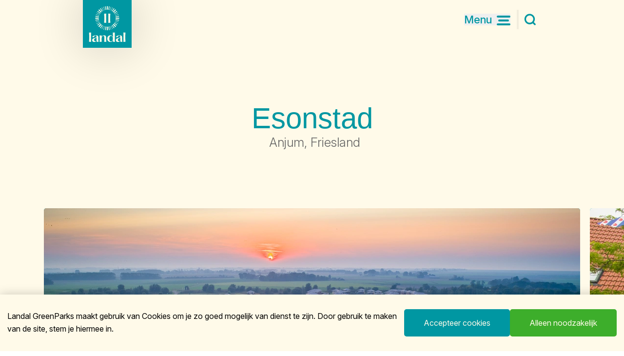

--- FILE ---
content_type: text/html; charset=UTF-8
request_url: https://jobs.landal.com/esonstad
body_size: 946
content:
<!DOCTYPE html>
<html class="disable-csstransitions" lang="nl">
<head
        
        
        data-release="1.29.3"
        data-environment="production"
        data-locale="nl_NL"
         data-raven="https://9c81f9228ded46c88c8350c9c2c5fa55@o956100.ingest.sentry.io/5954172"                   data-ga4-id="G-CP3EG0LBKP"          data-gtm-id="GTM-N23BFLH"                                         
        
        >
        <meta charset="utf-8" />
    <meta http-equiv="X-UA-Compatible" content="IE=edge" />
    <meta name="viewport" content="width=device-width, initial-scale=1" />
    <link rel="shortcut icon" href="/favicon.ico" />
    <link rel="dns-prefetch" href="//cdnv2.dropr.io">

    <meta name="google-site-verification" content="WK7JDA8cROPyTjNxrcAPJszqRvXY-Mb20NQrIYR24DA"/>

                                    
<meta name="msapplication-config" content="none" />
    <link rel="alternate" hreflang="nl" type="application/atom+xml" href="https://jobs.landal.com/feed-page" title="Page Feed">
     
    <link rel="alternate" hreflang="nl" type="application/atom+xml" href="https://jobs.landal.com/feed-vacancy" title="Vacancy Feed">
     

        <meta name="application-name" content="Landal"/>
    <meta name="robots" content="index, follow" />
    <title>Landal Esonstad vacatures | Werken bij | Landal</title>
    <meta property="og:title" content="Landal Esonstad vacatures | Werken bij | Landal" />
    <meta name="twitter:title" content="Landal Esonstad vacatures | Werken bij | Landal" />

            <meta name="description" content="Landal Esonstad vacatures vind je op onze banensite. Vind hier jouw nieuwe droombaan en wordt onze nieuwe collega! ✓ Anjum, Friesland ✓ Landal GreenParks" />
                <meta property="og:description" content="Landal Esonstad vacatures vind je op onze banensite. Vind hier jouw nieuwe droombaan en wordt onze nieuwe collega! ✓ Anjum, Friesland ✓ Landal GreenParks "/>
                <meta name="twitter:description" content="Landal Esonstad vacatures vind je op onze banensite. Vind hier jouw nieuwe droombaan en wordt onze nieuwe collega! ✓ Anjum, Friesland ✓ Landal GreenParks" />
    
    <meta property="og:url" content="https://jobs.landal.com/esonstad" />
    <meta property="og:site_name" content="Landal" />
    <meta property="og:type" content="website" />
    <meta property="og:locale" content="nl_NL" />

                    <meta name="twitter:card" content="summary_large_image" />
        
    
    
    
    
    
        <link rel="preload" as="font" type="font/woff2" crossorigin="anonymous" href="https://js.cdlvr.net/fonts/pp-hatton/pp-hatton-medium.woff2">
    <link rel="preconnect" href="https://fonts.googleapis.com">
    <link rel="preconnect" href="https://fonts.gstatic.com" crossorigin>
    <link href="https://fonts.googleapis.com/css2?family=Inter:ital,opsz,wght@0,14..32,100..900;1,14..32,100..900&display=swap" rel="stylesheet">
    <link rel="dns-prefetch" href="https://cdnv2.dropr.io">
    <link rel="preload" href="/build/app/css/main.css?id=90b652f7d04da12c57f73b5944e1510c" as="style">
    <link href="/build/app/css/main.css?id=90b652f7d04da12c57f73b5944e1510c" rel="stylesheet"/>

    </head>

<body
                        id="resort"
                data-pid="27"
                        data-cookie-settings-url="/cookies"

        
            data-locale="nl_NL" data-icon-sprite="/build/app/images/icon-sprite.svg?id=11556eebbe503f51fec24d3e4e22f990" 
>


    <div class="page" id="app"></div>






    <script src="/build/app/js/main.js?id=4d6658e5d249986a93ddc23d674dd8af" defer></script>


</body>
</html>


--- FILE ---
content_type: text/css
request_url: https://jobs.landal.com/build/app/css/main.css?id=90b652f7d04da12c57f73b5944e1510c
body_size: 16653
content:
@charset "UTF-8";*,:after,:before{--tw-border-spacing-x:0;--tw-border-spacing-y:0;--tw-translate-x:0;--tw-translate-y:0;--tw-rotate:0;--tw-skew-x:0;--tw-skew-y:0;--tw-scale-x:1;--tw-scale-y:1;--tw-pan-x: ;--tw-pan-y: ;--tw-pinch-zoom: ;--tw-scroll-snap-strictness:proximity;--tw-gradient-from-position: ;--tw-gradient-via-position: ;--tw-gradient-to-position: ;--tw-ordinal: ;--tw-slashed-zero: ;--tw-numeric-figure: ;--tw-numeric-spacing: ;--tw-numeric-fraction: ;--tw-ring-inset: ;--tw-ring-offset-width:0px;--tw-ring-offset-color:#fff;--tw-ring-color:rgba(59,130,246,.5);--tw-ring-offset-shadow:0 0 #0000;--tw-ring-shadow:0 0 #0000;--tw-shadow:0 0 #0000;--tw-shadow-colored:0 0 #0000;--tw-blur: ;--tw-brightness: ;--tw-contrast: ;--tw-grayscale: ;--tw-hue-rotate: ;--tw-invert: ;--tw-saturate: ;--tw-sepia: ;--tw-drop-shadow: ;--tw-backdrop-blur: ;--tw-backdrop-brightness: ;--tw-backdrop-contrast: ;--tw-backdrop-grayscale: ;--tw-backdrop-hue-rotate: ;--tw-backdrop-invert: ;--tw-backdrop-opacity: ;--tw-backdrop-saturate: ;--tw-backdrop-sepia: ;--tw-contain-size: ;--tw-contain-layout: ;--tw-contain-paint: ;--tw-contain-style: }::-ms-backdrop{--tw-border-spacing-x:0;--tw-border-spacing-y:0;--tw-translate-x:0;--tw-translate-y:0;--tw-rotate:0;--tw-skew-x:0;--tw-skew-y:0;--tw-scale-x:1;--tw-scale-y:1;--tw-pan-x: ;--tw-pan-y: ;--tw-pinch-zoom: ;--tw-scroll-snap-strictness:proximity;--tw-gradient-from-position: ;--tw-gradient-via-position: ;--tw-gradient-to-position: ;--tw-ordinal: ;--tw-slashed-zero: ;--tw-numeric-figure: ;--tw-numeric-spacing: ;--tw-numeric-fraction: ;--tw-ring-inset: ;--tw-ring-offset-width:0px;--tw-ring-offset-color:#fff;--tw-ring-color:rgba(59,130,246,.5);--tw-ring-offset-shadow:0 0 #0000;--tw-ring-shadow:0 0 #0000;--tw-shadow:0 0 #0000;--tw-shadow-colored:0 0 #0000;--tw-blur: ;--tw-brightness: ;--tw-contrast: ;--tw-grayscale: ;--tw-hue-rotate: ;--tw-invert: ;--tw-saturate: ;--tw-sepia: ;--tw-drop-shadow: ;--tw-backdrop-blur: ;--tw-backdrop-brightness: ;--tw-backdrop-contrast: ;--tw-backdrop-grayscale: ;--tw-backdrop-hue-rotate: ;--tw-backdrop-invert: ;--tw-backdrop-opacity: ;--tw-backdrop-saturate: ;--tw-backdrop-sepia: ;--tw-contain-size: ;--tw-contain-layout: ;--tw-contain-paint: ;--tw-contain-style: }::backdrop{--tw-border-spacing-x:0;--tw-border-spacing-y:0;--tw-translate-x:0;--tw-translate-y:0;--tw-rotate:0;--tw-skew-x:0;--tw-skew-y:0;--tw-scale-x:1;--tw-scale-y:1;--tw-pan-x: ;--tw-pan-y: ;--tw-pinch-zoom: ;--tw-scroll-snap-strictness:proximity;--tw-gradient-from-position: ;--tw-gradient-via-position: ;--tw-gradient-to-position: ;--tw-ordinal: ;--tw-slashed-zero: ;--tw-numeric-figure: ;--tw-numeric-spacing: ;--tw-numeric-fraction: ;--tw-ring-inset: ;--tw-ring-offset-width:0px;--tw-ring-offset-color:#fff;--tw-ring-color:rgba(59,130,246,.5);--tw-ring-offset-shadow:0 0 #0000;--tw-ring-shadow:0 0 #0000;--tw-shadow:0 0 #0000;--tw-shadow-colored:0 0 #0000;--tw-blur: ;--tw-brightness: ;--tw-contrast: ;--tw-grayscale: ;--tw-hue-rotate: ;--tw-invert: ;--tw-saturate: ;--tw-sepia: ;--tw-drop-shadow: ;--tw-backdrop-blur: ;--tw-backdrop-brightness: ;--tw-backdrop-contrast: ;--tw-backdrop-grayscale: ;--tw-backdrop-hue-rotate: ;--tw-backdrop-invert: ;--tw-backdrop-opacity: ;--tw-backdrop-saturate: ;--tw-backdrop-sepia: ;--tw-contain-size: ;--tw-contain-layout: ;--tw-contain-paint: ;--tw-contain-style: }
/*! tailwindcss v3.4.13 | MIT License | https://tailwindcss.com*/*,:after,:before{border:0 solid #e5e7eb;-webkit-box-sizing:border-box;box-sizing:border-box}:after,:before{--tw-content:""}:host,html{-webkit-text-size-adjust:100%;-webkit-font-feature-settings:normal;font-feature-settings:normal;-webkit-tap-highlight-color:transparent;font-family:Inter,Arial,Helvetica,sans-serif;font-variation-settings:normal;line-height:1.5;-moz-tab-size:4;-o-tab-size:4;tab-size:4}body{line-height:inherit;margin:0}hr{border-top-width:1px;color:inherit;height:0}abbr:where([title]){-webkit-text-decoration:underline dotted;text-decoration:underline dotted}h1,h2,h3,h4,h5,h6{font-size:inherit;font-weight:inherit}a{color:inherit;text-decoration:inherit}b,strong{font-weight:bolder}code,kbd,pre,samp{-webkit-font-feature-settings:normal;font-feature-settings:normal;font-family:ui-monospace,SFMono-Regular,Menlo,Monaco,Consolas,Liberation Mono,Courier New,monospace;font-size:1em;font-variation-settings:normal}small{font-size:80%}sub,sup{font-size:75%;line-height:0;position:relative;vertical-align:baseline}sub{bottom:-.25em}sup{top:-.5em}table{border-collapse:collapse;border-color:inherit;text-indent:0}button,input,optgroup,select,textarea{-webkit-font-feature-settings:inherit;font-feature-settings:inherit;color:inherit;font-family:inherit;font-size:100%;font-variation-settings:inherit;font-weight:inherit;letter-spacing:inherit;line-height:inherit;margin:0;padding:0}button,select{text-transform:none}button,input:where([type=button]),input:where([type=reset]),input:where([type=submit]){-webkit-appearance:button;background-color:transparent;background-image:none}:-moz-focusring{outline:auto}:-moz-ui-invalid{box-shadow:none}progress{vertical-align:baseline}::-webkit-inner-spin-button,::-webkit-outer-spin-button{height:auto}[type=search]{-webkit-appearance:textfield;outline-offset:-2px}::-webkit-search-decoration{-webkit-appearance:none}::-webkit-file-upload-button{-webkit-appearance:button;font:inherit}summary{display:list-item}blockquote,dd,dl,figure,h1,h2,h3,h4,h5,h6,hr,p,pre{margin:0}fieldset{margin:0}fieldset,legend{padding:0}menu,ol,ul{list-style:none;margin:0;padding:0}dialog{padding:0}textarea{resize:vertical}input::-webkit-input-placeholder,textarea::-webkit-input-placeholder{color:#9ca3af;opacity:1}input::-moz-placeholder,textarea::-moz-placeholder{color:#9ca3af;opacity:1}input:-ms-input-placeholder,textarea:-ms-input-placeholder{color:#9ca3af;opacity:1}input::-ms-input-placeholder,textarea::-ms-input-placeholder{color:#9ca3af;opacity:1}input::placeholder,textarea::placeholder{color:#9ca3af;opacity:1}[role=button],button{cursor:pointer}:disabled{cursor:default}audio,canvas,embed,iframe,img,object,svg,video{display:block;vertical-align:middle}img,video{height:auto;max-width:100%}[hidden]{display:none}.cookie-consent{-webkit-box-align:center;-ms-flex-align:center;-webkit-box-pack:center;-ms-flex-pack:center;align-items:center;bottom:0;-webkit-box-shadow:0 0 1.25rem rgba(0,0,0,.2);box-shadow:0 0 1.25rem rgba(0,0,0,.2);display:-webkit-box;display:-ms-flexbox;display:flex;justify-content:center;left:0;padding:.9375rem 0;position:fixed;right:0;top:0;z-index:999}.cookie-consent__bg{background:rgba(0,0,0,.8);bottom:0;left:0;position:absolute;right:0;top:0;z-index:-1}.cookie-consent__wrap{margin:.9375rem;position:relative}.cookie-consent__main{background:#fff;color:#000;height:auto;max-height:90vh;max-width:46.875rem;overflow-y:auto;padding:1.875rem;position:relative;width:100%;z-index:1}.cookie-consent__title{font-size:1.75rem;font-weight:700;line-height:1;margin-bottom:.9375rem}.cookie-consent__buttons{margin-top:1.25rem}.cookie-consent__actions{-webkit-box-align:center;-ms-flex-align:center;align-items:center;display:-webkit-box;display:-ms-flexbox;display:flex;-ms-flex-wrap:wrap;flex-wrap:wrap;gap:.625rem 1.25rem;margin-bottom:1.25rem}.cookie-consent-bar:not(.is-settings-open){background-color:#fff;bottom:0;height:auto;left:0;position:fixed;right:0;top:auto;z-index:997}.cookie-consent-bar:not(.is-settings-open) .cookie-consent__wrap{margin:0}.cookie-consent-bar:not(.is-settings-open) .cookie-consent__main{-webkit-box-orient:vertical;-webkit-box-direction:normal;color:#000;display:-webkit-box;display:-ms-flexbox;display:flex;-ms-flex-direction:column;flex-direction:column;margin:0;max-width:100%;padding:.9375rem;position:relative;width:100%}.cookie-consent-bar:not(.is-settings-open) .cookie-consent__actions{-webkit-box-pack:center;-ms-flex-pack:center;justify-content:center;margin-bottom:0}.cookie-consent-bar:not(.is-settings-open) .cookie-consent__body{margin-right:.9375rem;text-align:center}.cookie-consent-bar:not(.is-settings-open) .cookie-consent__buttons{-webkit-box-orient:vertical;-webkit-box-direction:normal;-webkit-box-align:center;-ms-flex-align:center;-webkit-box-pack:center;-ms-flex-pack:center;align-items:center;display:-webkit-box;display:-ms-flexbox;display:flex;-ms-flex-direction:column;flex-direction:column;justify-content:center;margin-top:.625rem}.cookie-consent-close-btn{height:1.5625rem;position:absolute;top:1.25rem;width:1.5625rem;z-index:998}.cookie-consent-close-btn--right{right:1.25rem}.cookie-consent-close-btn--left{left:1.25rem}@media (min-width:850px){.cookie-consent-bar:not(.is-settings-open) .cookie-consent__main{-webkit-box-orient:horizontal;-webkit-box-direction:normal;-webkit-box-align:center;-ms-flex-align:center;-webkit-box-pack:justify;-ms-flex-pack:justify;align-items:center;-ms-flex-direction:row;flex-direction:row;justify-content:space-between}.cookie-consent-bar:not(.is-settings-open) .cookie-consent__body{text-align:left}.cookie-consent-bar:not(.is-settings-open) .cookie-consent__actions{-webkit-box-orient:horizontal;-webkit-box-direction:normal;-ms-flex-direction:row;flex-direction:row;-ms-flex-wrap:nowrap;flex-wrap:nowrap}.cookie-consent-bar:not(.is-settings-open) .cookie-consent__buttons{margin-top:0}}.cookie-consent-form__accordions{margin:.9375rem 0}.cookie-consent-form__toggle{-ms-flex-negative:0;flex-shrink:0}.cookie-consent-form__toggle-text{font-size:.875rem;font-weight:500;text-align:right}.cookie-consent-form__date{font-size:.875rem;font-weight:500;margin-bottom:.9375rem}.cookie-consent-accordion{border:.0625rem solid #ddd}.cookie-consent-accordion:not(:last-child){border-bottom-color:transparent}.cookie-consent-accordion__toggle{cursor:pointer}.cookie-consent-accordion__header,.cookie-consent-accordion__toggle{-webkit-box-align:center;-ms-flex-align:center;-webkit-box-pack:justify;-ms-flex-pack:justify;align-items:center;display:-webkit-box;display:-ms-flexbox;display:flex;justify-content:space-between}.cookie-consent-accordion__header{-ms-flex-wrap:wrap;flex-wrap:wrap;padding:1.25rem}.cookie-consent-accordion__title{-webkit-box-flex:1;-ms-flex-positive:1;flex-grow:1;font-weight:600;padding-right:.9375rem;width:100%}.cookie-consent-accordion__body{line-height:1.2em;padding:0 1.25rem 1.25rem}.is-keyboard-user .is-focus.accordion:focus-within .accordion__header{outline:.1875rem solid -webkit-focus-ring-color;outline-color:Highlight}.cookie-wall-anim-enter-active{opacity:0;-webkit-transition:opacity .5s;transition:opacity .5s}.cookie-wall-anim-enter-to{opacity:1}.cookie-wall-anim-leave-active{opacity:1;-webkit-transition:opacity .3s;transition:opacity .3s}.cookie-wall-anim-leave-to{opacity:0}.cookie-bar-anim-enter-active,.cookie-bar-anim-leave-active{-webkit-transition:-webkit-transform .5s;transition:-webkit-transform .5s;transition:transform .5s;transition:transform .5s,-webkit-transform .5s}.cookie-bar-anim-enter-active,.cookie-bar-anim-leave-to{-webkit-transform:translateY(100%);transform:translateY(100%)}.cookie-bar-anim-enter-to{-webkit-transform:none;transform:none}@font-face{font-display:swap;font-family:Hatton;font-style:normal;font-weight:500;src:local("Hatton Medium"),local("Hatton-Medium"),url(https://js.cdlvr.net/fonts/pp-hatton/pp-hatton-medium.woff2) format("woff2");unicode-range:U+000-5ff}@-webkit-keyframes loader{0%{-webkit-transform:rotate(0deg);transform:rotate(0deg)}to{-webkit-transform:rotate(1turn);transform:rotate(1turn)}}@keyframes loader{0%{-webkit-transform:rotate(0deg);transform:rotate(0deg)}to{-webkit-transform:rotate(1turn);transform:rotate(1turn)}}html:not(.is-keyboard-user) :focus{outline:none}@-webkit-keyframes SlideInLeft100{0%{-webkit-transform:translateX(-100%);transform:translateX(-100%)}to{-webkit-transform:translateX(0);transform:translateX(0)}}@keyframes SlideInLeft100{0%{-webkit-transform:translateX(-100%);transform:translateX(-100%)}to{-webkit-transform:translateX(0);transform:translateX(0)}}.cookie-consent__wrap{-webkit-box-flex:1;-ms-flex:1;flex:1}.cookie-consent__buttons .btn{min-width:13.125rem}.cookie-consent__bg{background:rgba(0,0,0,.6)}.cookie-consent__title{font-family:Hatton,Helvetica,sans-serif}.cookie-consent.is-settings-open .cookie-consent__wrap{-webkit-box-flex:unset;-ms-flex:unset;flex:unset}.cookie-consent-bar:not(.is-settings-open),.cookie-consent__main{background-color:#fffae9}.cookie-consent-close-btn{-webkit-transition:fill .2s;transition:fill .2s}.cookie-consent-close-btn:hover{fill:#fffae9}.component{padding-top:3.125rem}.component--hero-collapse{position:relative;z-index:2}.component:first-child:not(.hero):not(.park-finder){padding-top:9.375rem}.component:last-child:not(.pop-up){padding-bottom:2.5rem}.component--collapse+.component--collapse{padding-top:.625rem!important}.component.hero--centered+.component--hero-collapse{margin-top:-6.25rem;padding-top:0}@media (min-width:650px){.component{padding-top:4.6875rem}.component:first-child:not(.hero):not(.park-finder){padding-top:13.125rem}.component:last-child:not(.pop-up){padding-bottom:6.25rem}.component.hero--centered+.component--hero-collapse{margin-top:-9.375rem;padding-top:0}}@media (min-width:1024px){.component{padding-top:6.25rem}}.component.component--wrap{opacity:1;padding-bottom:0!important;padding-top:0!important}.component:not(.component--footer-collapse){opacity:0;-webkit-transform:translateY(1.25rem);transform:translateY(1.25rem)}.component:not(.component--footer-collapse).is-in-viewport{opacity:1;-webkit-transform:translateY(0);transform:translateY(0);-webkit-transition:opacity .5s,-webkit-transform .5s;transition:opacity .5s,-webkit-transform .5s;transition:opacity .5s,transform .5s;transition:opacity .5s,transform .5s,-webkit-transform .5s}.page-footer{background:#0097a2;color:#fffae9}.page-footer-nav{text-align:center}.page-footer-nav__link{line-height:1;-webkit-transition:color .2s;transition:color .2s}.page-footer-nav__link:hover{text-decoration:underline}.page-footer-utility{-webkit-box-orient:vertical;-webkit-box-direction:normal;-webkit-box-align:center;-ms-flex-align:center;align-items:center;display:-webkit-box;display:-ms-flexbox;display:flex;-ms-flex-direction:column;flex-direction:column;-ms-flex-wrap:wrap;flex-wrap:wrap}.page-footer-utility__item{color:#fffae9;-webkit-transition:color .2s;transition:color .2s}.page-footer-utility__link:hover{text-decoration:underline}@media (min-width:1024px){.page-footer-nav{text-align:left}.page-footer-utility{-webkit-box-pack:center;-ms-flex-pack:center;-webkit-box-orient:horizontal;-webkit-box-direction:normal;-ms-flex-direction:row;flex-direction:row;justify-content:center}}.page-header{background:#fffae9;left:0;padding:0 2.5rem;position:absolute;top:0;-webkit-transition:background .2s,-webkit-box-shadow .2s;transition:background .2s,-webkit-box-shadow .2s;transition:background .2s,box-shadow .2s;transition:background .2s,box-shadow .2s,-webkit-box-shadow .2s;width:100%;z-index:1000}.is-filter-active .page-header{opacity:0}.page-header__main{-webkit-box-align:center;-ms-flex-align:center;align-items:center;display:-webkit-box;display:-ms-flexbox;display:flex;height:3.75rem;position:relative}.page-header__search.btn{border-left:.25rem solid rgba(0,0,0,.05);margin-left:.8125rem;max-height:2.5rem}.page-header--sticky{-webkit-box-shadow:0 0 2rem 0 rgba(0,0,0,.1);box-shadow:0 0 2rem 0 rgba(0,0,0,.1);position:fixed}@media (min-width:650px){.page-header__main{height:5rem}}.page-brand{left:0;position:absolute;top:0}.page-brand__icon{-webkit-box-shadow:0 0 6.25rem 0 rgba(1,1,1,.2);box-shadow:0 0 6.25rem 0 rgba(1,1,1,.2);height:4.6875rem;width:4.6875rem}@media (min-width:650px){.page-brand__icon{height:6.125rem;width:6.25rem}}.nav-toggle{-webkit-box-align:center;-ms-flex-align:center;align-items:center;font-weight:500;height:100%}.nav-toggle,.nav-toggle__icon{display:-webkit-box;display:-ms-flexbox;display:flex}.nav-toggle__icon{-webkit-box-orient:vertical;-webkit-box-direction:normal;-ms-flex-direction:column;flex-direction:column;position:relative;width:1.3125rem}.nav-toggle__line{background:#0097a2;border-radius:.25rem;display:block;height:.25rem;margin:.25rem auto 0;-webkit-transition:background .2s;transition:background .2s;width:1.0625rem}.nav-toggle__line:first-child,.nav-toggle__line:last-child{width:100%}.nav-toggle:hover .nav-toggle__line{background:#0097a2}.nav-toggle__text{color:#0097a2;position:relative;-webkit-transition:color .2s;transition:color .2s}.is-nav-active .nav-toggle__text,.page-search .nav-toggle__text{color:#fffae9!important}.nav-toggle:hover .nav-toggle__text{color:#0097a2}.nav-toggle:hover .nav-toggle__text:after{max-width:100%;opacity:1}.nav-toggle__text:after{background:#0097a2;content:"";height:.125rem;left:0;max-width:0;opacity:0;position:absolute;top:100%;-webkit-transition:max-width .3s,opacity .3s;transition:max-width .3s,opacity .3s;width:100%}.nav-toggle--close .nav-toggle__line{background:#fffae9!important;left:50%;margin:0;position:absolute;top:50%}.nav-toggle--close .nav-toggle__line:first-child{-webkit-transform:translate(-50%,-50%) rotate(45deg);transform:translate(-50%,-50%) rotate(45deg)}.nav-toggle--close .nav-toggle__line:nth-child(2){-webkit-transform:translate(-50%,-50%) rotate(-45deg);transform:translate(-50%,-50%) rotate(-45deg)}.nav-toggle--close:hover .nav-toggle__text{color:#fffae9}.nav-toggle--close:hover .nav-toggle__text:after{background:#fffae9!important}@media (min-width:650px){.nav-toggle__text{text-transform:none}.nav-toggle__icon{width:1.75rem}.nav-toggle__line{width:1.375rem}.nav-toggle__line:first-child,.nav-toggle__line:last-child{width:100%}}.modal{padding:1.25rem}.modal__backdrop{background:rgba(0,0,0,.5)}.modal__icon{fill:#0097a2;height:2.625rem;margin:0 auto;width:2.625rem}.modal__close{position:absolute!important;right:.9375rem;top:.9375rem}.modal__close .btn__icon{fill:#fffae9;margin:-.1875rem 0 0 .625rem;-webkit-transition:fill .2s;transition:fill .2s}.modal-anim-enter-active .modal__backdrop{opacity:0;-webkit-transition:opacity .5s;transition:opacity .5s}.modal-anim-enter-to .modal__backdrop{opacity:1}.modal-anim-leave-active .modal__backdrop{opacity:1;-webkit-transition:opacity .3s;transition:opacity .3s}.modal-anim-leave-to .modal__backdrop{opacity:0}.modal-card{background:#fffae9;border:.9375rem solid #0097a2;border-radius:.3125rem;max-width:100%;padding:.625rem;position:relative;text-align:center;width:68.75rem}.modal-card .slider .cms-content strong{font-weight:400}.modal-vacancies{background:#fffae9;border-radius:0;max-height:100%;min-height:100vh;overflow:auto;position:absolute;right:0}.modal-vacancies .modal__close{position:fixed!important;top:2.5rem;z-index:20}.modal-video{background:transparent;border-radius:.3125rem;margin:auto;max-height:100%;max-width:100%;overflow:hidden;position:relative;width:100%}.modal-video .modal__close .btn__icon{fill:#fffae9;-webkit-transition:fill .2s;transition:fill .2s}.modal-video .modal__close .btn__text{color:#fffae9}.modal-video .modal__close:hover .btn__icon{fill:#fffae9}.modal-video .modal__close:hover .btn__text{color:#fffae9}.modal-video .modal__close:hover .btn__text:after{display:none}@media (min-width:650px){.modal__close{right:1.875rem;top:1.875rem}.modal__icon{height:3.875rem;width:3.875rem}.modal-card{border:1.25rem solid #0097a2}.modal-vacancies .modal__close{position:absolute!important}}.page-nav{display:-webkit-box;display:-ms-flexbox;display:flex;height:100vh;left:0;position:fixed;top:0;-webkit-transition:z-index 0s .5s,visibility 0s .5s;transition:z-index 0s .5s,visibility 0s .5s;visibility:hidden;width:100vw;z-index:-1}.page-nav__body{-webkit-box-orient:vertical;-webkit-box-direction:normal;-webkit-box-flex:1;background:#0097a2;-ms-flex:1;flex:1;-ms-flex-direction:column;flex-direction:column;z-index:2}.page-nav__body,.page-nav__top{display:-webkit-box;display:-ms-flexbox;display:flex;position:relative}.page-nav__top{-webkit-box-pack:end;-ms-flex-pack:end;height:3.75rem;justify-content:flex-end}.page-nav__menus,.page-nav__top{-webkit-box-align:center;-ms-flex-align:center;align-items:center}.page-nav__menus{-webkit-box-orient:vertical;-webkit-box-direction:normal;-webkit-box-pack:center;-ms-flex-pack:center;display:-webkit-box;display:-ms-flexbox;display:flex;-ms-flex-direction:column;flex-direction:column;height:100%;justify-content:center;padding-bottom:4.6875rem}.page-nav.is-nav-active{opacity:1;-webkit-transition:none;transition:none;visibility:visible;z-index:10001}.page-nav-main{-webkit-box-orient:vertical;-webkit-box-direction:normal;-webkit-box-pack:center;-ms-flex-pack:center;display:-webkit-box;display:-ms-flexbox;display:flex;-ms-flex-direction:column;flex-direction:column;justify-content:center}.page-nav-main__link{color:#fffae9;display:-webkit-inline-box;display:-ms-inline-flexbox;display:inline-flex;font-weight:500;line-height:1;position:relative}.page-nav-main__link:after{background:#fffae9;content:"";height:.125rem;left:0;max-width:0;opacity:0;position:absolute;top:100%;-webkit-transition:max-width .3s,opacity .3s;transition:max-width .3s,opacity .3s;width:100%}.page-nav-main__link:hover:after{max-width:100%;opacity:1}.page-nav-sec__link{color:#fffae9;font-weight:500;line-height:1;-webkit-transition:color .2s;transition:color .2s}.page-nav-sec__link:hover{text-decoration:underline}@media (min-width:650px){.page-nav__top{height:5rem}.page-nav__menus{padding-bottom:8.75rem}.page-nav.is-nav-active:after{opacity:1}}html{-webkit-font-smoothing:antialiased;overflow:-moz-scrollbars-vertical;overflow-y:scroll}.page,html.is-filter-active{overflow:hidden}.page{-webkit-box-orient:vertical;-webkit-box-direction:normal;background:#fffae9;display:-webkit-box;display:-ms-flexbox;display:flex;-ms-flex-direction:column;flex-direction:column;max-width:100vw;min-height:100vh;position:relative}.page.is-loading *,.page.is-loading :hover{cursor:wait}.page.is-loading .page-content{opacity:0}.main{-webkit-box-flex:1;-ms-flex:1;flex:1}.is-filter-active .main{z-index:1001}@media (-ms-high-contrast:none),screen and (-ms-high-contrast:active){.main{-webkit-box-flex:0;-ms-flex:0 1 auto;flex:0 1 auto}}.main:focus{outline:none}.is-overlay-active{height:100%;overflow:hidden}.page-anim-leave-active{-webkit-transition:opacity .4s;transition:opacity .4s}.page-anim-leave-to{opacity:0}.page-loader{height:.1875rem;opacity:0;-webkit-transition:opacity 1s;transition:opacity 1s;z-index:4}.page-loader,.page-loader__bar{left:0;position:absolute;top:0;width:100%}.page-loader__bar{background:#3dae2b;height:100%}.page-loader.is-loading{opacity:1;-webkit-transition:opacity 1s .15s;transition:opacity 1s .15s}.page-loader.is-loading .page-loader__bar{-webkit-animation:SlideInLeft100 10s forwards;animation:SlideInLeft100 10s forwards}.page-search{background:#fffae9;display:-webkit-box;display:-ms-flexbox;display:flex;height:100%;left:0;overflow:auto;position:fixed;top:0;-webkit-transition:z-index 0s .5s,visibility 0s .5s;transition:z-index 0s .5s,visibility 0s .5s;visibility:hidden;width:100%;z-index:-1}.page-search__body{-webkit-box-flex:1;-ms-flex:1;flex:1;position:relative;z-index:2}.page-search__header{background:#0097a2;position:fixed;width:100%;z-index:1}.page-search__top{-webkit-box-pack:end;-ms-flex-pack:end;-webkit-box-align:center;-ms-flex-align:center;align-items:center;display:-webkit-box;display:-ms-flexbox;display:flex;height:3.75rem;justify-content:flex-end;position:relative}.page-search__results{opacity:1;position:relative;-webkit-transition:opacity .2s;transition:opacity .2s}.page-search__results.is-loading:after{-webkit-animation:loader 1.2s linear infinite;animation:loader 1.2s linear infinite;border-color:#0097a2 transparent;border-radius:50%;border-style:solid;border-width:.1875rem;content:"";height:3.75rem;left:calc(50% - 1.875rem);position:absolute;top:4.75rem;width:3.75rem}.page-search__pages,.page-search__vacancies{-webkit-transition:opacity .2s;transition:opacity .2s}.is-loading .page-search__pages,.is-loading .page-search__vacancies{opacity:0}.page-search.is-search-active{opacity:1;-webkit-transition:none;transition:none;visibility:visible;z-index:1001}@media (min-width:650px){.page-search{background:#fffae9}.page-search__top{height:5rem}.page-search.is-search-active:after{opacity:1}}@media (min-width:1024px){.page-share{opacity:0;position:fixed;right:1.25rem;top:calc(50% - 8.125rem);-webkit-transform:translateX(70px);transform:translateX(70px);-webkit-transition:opacity .3s,-webkit-transform .3s;transition:opacity .3s,-webkit-transform .3s;transition:opacity .3s,transform .3s;transition:opacity .3s,transform .3s,-webkit-transform .3s}.page-share__title{clip:rect(0,0,0,0);border-width:0;height:1px;margin:-1px;overflow:hidden;padding:0;position:absolute;white-space:nowrap;width:1px}.page-share.is-active{opacity:1;-webkit-transform:none;transform:none}}.sticky-bar{-webkit-box-shadow:0 0 32px 0 rgba(0,0,0,.1);box-shadow:0 0 32px 0 rgba(0,0,0,.1);margin-top:3.75rem;position:fixed;width:100%;z-index:999}.sticky-bar__main{background:#fffae9}@media (min-width:650px){.sticky-bar{margin-top:5rem}}body{color:#656565;font-family:Inter,Arial,Helvetica,sans-serif}h1,h2,h3,h4,h5,h6{font-family:Hatton,Helvetica,sans-serif;font-weight:500}.t-14-16{font-size:.875rem;line-height:1}@media (min-width:650px){.t-14-16{font-size:1rem}}.t-14-20{font-size:.875rem;line-height:1}@media (min-width:650px){.t-14-20{font-size:1.25rem}}.t-16-18{font-size:1rem;line-height:1}@media (min-width:650px){.t-16-18{font-size:1.125rem}}.t-16-22{font-size:1rem;line-height:1}@media (min-width:650px){.t-16-22{font-size:1.375rem}}.t-18-22{font-size:1rem;line-height:1}@media (min-width:650px){.t-18-22{font-size:1.125rem}}.t-20-24{font-size:1.25rem;line-height:1}@media (min-width:1024px){.t-20-24{font-size:1.5rem}}.t-22-26{font-size:1.375rem;line-height:1.2}@media (min-width:1024px){.t-22-26{font-size:1.625rem}}.t-24-30{font-size:1.5rem;line-height:1.04}@media (min-width:1024px){.t-24-30{font-size:1.875rem}}.t-22-32{font-size:1.375rem;line-height:1.1}@media (min-width:1024px){.t-22-32{font-size:2rem}}.t-26-36{font-size:1.625rem;line-height:1.1}@media (min-width:1024px){.t-26-36{font-size:2.25rem}}.t-26-38{font-size:1.625rem;line-height:1}@media (min-width:1024px){.t-26-38{font-size:2.375rem}}.t-26-42{font-size:1.625rem;line-height:1}@media (min-width:650px){.t-26-42{font-size:2.625rem}}.t-30-48{font-size:1.875rem;line-height:1}@media (min-width:650px){.t-30-48{font-size:2.5rem}}@media (min-width:1024px){.t-30-48{font-size:3rem}}.t-30-60{font-size:1.5rem;line-height:1.1}@media (min-width:350px){.t-30-60{font-size:1.875rem}}@media (min-width:650px){.t-30-60{font-size:3rem}}@media (min-width:1024px){.t-30-60{font-size:3.75rem}}.t-34-44{font-size:1.75rem;line-height:1.1}@media (min-width:350px){.t-34-44{font-size:2.125rem}}@media (min-width:650px){.t-34-44{font-size:2.75rem}}.t-36-60{font-size:1.875rem;line-height:1.1}@media (min-width:350px){.t-36-60{font-size:2.25rem}}@media (min-width:650px){.t-36-60{font-size:3rem}}@media (min-width:1024px){.t-36-60{font-size:3.75rem}}.card-grid-item{position:relative}.card-grid-item--n0{-webkit-box-ordinal-group:2;-ms-flex-order:1;order:1}.card-grid-item--n1{-webkit-box-ordinal-group:4;-ms-flex-order:3;order:3}.card-grid-item--n2{-webkit-box-ordinal-group:3;-ms-flex-order:2;order:2}@media (min-width:650px){.card-grid-item--n0{-webkit-box-ordinal-group:2;-ms-flex-order:1;grid-column:span 2/span 2;order:1}.card-grid-item--n1{-webkit-box-ordinal-group:3;-ms-flex-order:2;grid-column:span 2/span 2;grid-row:span 2/span 2;order:2}.card-grid-item--n2{-webkit-box-align:end;-ms-flex-align:end;-webkit-box-ordinal-group:4;-ms-flex-order:3;align-items:flex-end;display:-webkit-box;display:-ms-flexbox;display:flex;grid-row:span 3/span 3;order:3}}@media (min-width:750px){.card-slider{display:-webkit-box;display:-ms-flexbox;display:flex;position:relative}.card-slider__aside{-ms-flex-negative:0;flex-shrink:0;position:relative;width:50%;z-index:2}.card-slider__aside:after{background:linear-gradient(270deg,hsla(0,0%,100%,0) 0,#fff 70px);bottom:-3.125rem;content:"";left:0;position:absolute;top:-3.125rem;width:100%;z-index:-1}.card-slider__main{-webkit-box-flex:1;-ms-flex:1;flex:1}.card-slider .slider-control{bottom:0;left:0;position:absolute;width:100%;z-index:2}}@media (min-width:1024px){.card-slider__aside{width:40%}}.filter__form{-webkit-overflow-scrolling:touch;background:#fffae9;-webkit-box-shadow:0 0 50px rgba(0,0,0,.33);box-shadow:0 0 50px rgba(0,0,0,.33);height:100vh;opacity:0;overflow-y:auto;position:fixed;right:0;top:0;-webkit-transform:translateX(120%);transform:translateX(120%);-webkit-transition:opacity .1s .1s,-webkit-transform .2s;transition:opacity .1s .1s,-webkit-transform .2s;transition:transform .2s,opacity .1s .1s;transition:transform .2s,opacity .1s .1s,-webkit-transform .2s;width:80vw;z-index:2}.filter__form.is-active{height:100%;max-height:100vh;opacity:1;-webkit-transform:none;transform:none;-webkit-transition:-webkit-transform .33s;transition:-webkit-transform .33s;transition:transform .33s;transition:transform .33s,-webkit-transform .33s;z-index:1001}.filter__form-inner{-webkit-box-orient:vertical;-webkit-box-direction:normal;display:-webkit-box;display:-ms-flexbox;display:flex;-ms-flex-direction:column;flex-direction:column}.filter__form-inner.is-loading{-webkit-animation:Pulse50 1s linear infinite forwards;animation:Pulse50 1s linear infinite forwards;cursor:wait}.filter__form-inner.is-loading *{pointer-events:none}.filter__close{position:absolute!important;right:2.5rem;top:.4375rem}.filter__opts{-webkit-box-orient:horizontal;-webkit-box-direction:normal;-webkit-box-pack:justify;-ms-flex-pack:justify;display:-webkit-box;display:-ms-flexbox;display:flex;-ms-flex-flow:row wrap;flex-flow:row wrap;-ms-flex-direction:column-reverse;flex-direction:column-reverse;justify-content:space-between}.filter__opts .filter__reset{-webkit-box-pack:start;-ms-flex-pack:start;border-bottom:2px solid #dbdddb;justify-content:flex-start}.filter__opts .filter__reset .btn__text{padding:0}.filter__results{position:relative}.filter__results.is-loading:after{-webkit-animation:loader 1.2s linear infinite;animation:loader 1.2s linear infinite;border-color:#0097a2 transparent;border-radius:50%;border-style:solid;border-width:.1875rem;content:"";height:3.75rem;left:calc(50% - 1.875rem);position:absolute;top:4.75rem;width:3.75rem}.filter__list{position:relative;-webkit-transition:opacity .2s;transition:opacity .2s}.is-loading .filter__list{opacity:0}.filter__switch{display:-webkit-box;display:-ms-flexbox;display:flex;position:absolute;right:2.5rem}.filter__icon{fill:#0097a2;height:1.25rem;opacity:.4;width:1.25rem}.filter__icon.is-active{opacity:1}.filter__map{height:31.25rem;position:relative;width:100%}.filter__map .vue-map{border-radius:.3125rem}.filter #filterGroupvacancyTypes{-webkit-box-ordinal-group:2;-ms-flex-order:1;order:1}.filter #filterGroupvacancyLocationTypes{-webkit-box-ordinal-group:3;-ms-flex-order:2;order:2}.filter #filterGrouplocations{-webkit-box-ordinal-group:4;-ms-flex-order:3;order:3}.filter #filterGrouplocations .form-field{margin-bottom:0}.filter #filterGroupcountryIds{-webkit-box-ordinal-group:5;-ms-flex-order:4;order:4}.filter #filterGroupPostalCode{-webkit-box-ordinal-group:6;-ms-flex-order:5;order:5}.filter #filterGroupworkAreas{-webkit-box-ordinal-group:7;-ms-flex-order:6;order:6}@media (min-width:550px){.filter__map{height:57.5rem}}@media (min-width:850px){.filter{display:-webkit-box;display:-ms-flexbox;display:flex}.filter__reset{border-bottom:none}.filter__form{-ms-flex-negative:0;background:transparent;-webkit-box-shadow:none;box-shadow:none;flex-shrink:0;height:auto;margin-right:2.5rem;opacity:1;position:static;right:auto;top:auto;-webkit-transform:none;transform:none;width:17.5rem}.filter__data{-webkit-box-flex:1;-ms-flex:1;flex:1}.filter__opts{-webkit-box-orient:horizontal;-webkit-box-direction:normal;-ms-flex-flow:row;flex-flow:row}.filter__opts .filter__reset{border-bottom:none}.filter__switch{position:relative;right:0}.filter__icon{height:1.8125rem;width:1.8125rem}}@-webkit-keyframes Pulse50{0%,to{opacity:1}50%{opacity:.5}}@keyframes Pulse50{0%,to{opacity:1}50%{opacity:.5}}.hero{padding:3.75rem .625rem 0;position:relative}.hero--vacancy{color:#fffae9}.hero__main{border-radius:.3125rem;min-height:28.75rem;position:relative}.has-media .hero__main:after{background:rgba(0,0,0,.2);border-radius:.3125rem;content:"";inset:0;position:absolute;z-index:3}.hero__main:not(.hero__main--video){background:#0097a2}.hero__main .hero--centered{min-height:36.875rem}.hero--vacancy .hero__main{background:transparent}.hero--vacancy .hero__main:after{display:none;visibility:hidden}.hero__bg{background-size:cover;border-radius:.3125rem;height:100%;-o-object-fit:cover;object-fit:cover;position:absolute;width:100%;z-index:1}.hero--vacancy .hero__bg{border-radius:.3125rem .3125rem 0 0;position:absolute}.hero__main--video .hero__img{position:absolute;top:0;z-index:-1}.hero__body{-webkit-box-align:center;-ms-flex-align:center;align-items:center;border-radius:.3125rem;display:-webkit-box;display:-ms-flexbox;display:flex;height:100%;left:0;position:absolute;top:0;width:100%;z-index:4}#homepage .hero__body{padding-bottom:5rem}.hero--centered .hero__body{padding-bottom:6.25rem}.hero--vacancy .hero__body{background:#0097a2;border-radius:0 0 .3125rem .3125rem;padding:2.8125rem 1.875rem;position:relative;width:100%}.has-form .hero__body{padding-bottom:7.1875rem}.hero__title{overflow-wrap:anywhere}.hero--vacancy .hero__media{-webkit-box-align:center;-ms-flex-align:center;align-items:center;display:-webkit-box;display:-ms-flexbox;display:flex;height:13.125rem;position:relative;width:100%;z-index:3}.hero__icon{height:3.5rem;width:2.625rem}.hero.hero--vacancy .btn{width:100%}.hero__form{background:#fffae9;border-radius:.3125rem;color:#212721;margin-left:1.25rem;margin-right:1.25rem;position:relative;text-align:left;width:calc(100% - 2.5rem);z-index:4}.has-form .hero__form{margin-top:-4.375rem}.hero__form .form{padding:1.875rem}.hero__form .form__title{color:#0097a2;font-weight:500;text-align:center;width:100%}.hero__form .form .form-field{margin-bottom:.5rem}.hero__form .form .form-field:last-child{margin-bottom:1rem}.hero__form .form .form-control__label a:not([class^=btn]){color:#0097a2}.hero__form .form .form-control__label a:not([class^=btn]):after{background:#0097a2}.hero__form .form .checkbox-small{-webkit-box-align:start;-ms-flex-align:start;align-items:flex-start}.hero__form .form .form-control__box{height:1.5625rem;width:1.5625rem}.hero__form .form .form-control__box:before{bottom:.125rem;left:.125rem;right:.125rem;top:.125rem}.hero__form .form .form-control__icon{height:.8125rem;width:.75rem}.hero__form .form .form-control__label{padding-top:.4375rem}.hero__form .form--dynamic .form-field{margin-bottom:1rem}.hero__form .form--dynamic .checkbox-small .form-error{margin-left:2.3125rem}.hero__form .form--dynamic .form-label{margin-bottom:.625rem}.hero__form .btn.btn--form{width:100%}.hero__form .checkbox-small{font-size:.6875rem;font-weight:400}@media (min-width:650px){.hero{padding:5rem .625rem 0}.hero.hero--vacancy .btn{width:auto}.hero--vacancy .hero__media{height:21.25rem}}@media (min-width:1024px){.hero__main{min-height:37.5rem}.hero--vacancy .hero__main{min-height:38.75rem}.hero--centered .hero__body{padding-bottom:9.375rem}.hero--vacancy .hero__body{border-radius:.3125rem 0 0 .3125rem;min-height:38.75rem;padding:7.5rem 6.25rem;width:50%}.hero--vacancy .hero__media{bottom:0;height:100%;position:absolute;right:0;top:0;width:50%}.hero--vacancy .hero__bg,.hero--vacancy .hero__media{border-radius:0 .3125rem .3125rem 0}.hero__icon{height:5.9375rem;width:4.4375rem}.hero__form{bottom:-6.5625rem;margin:0;max-width:23.75rem;position:absolute;right:7.375rem}.hero__form .btn.btn--form{width:100%}}.job-test__show{color:#fffae9;font-family:Hatton,Helvetica,sans-serif;font-weight:500;text-align:center;-webkit-transition:color .2s;transition:color .2s}.job-test__show:hover{color:#0097a2}.job-test__results{position:relative}.job-test__results.is-loading:after{-webkit-animation:loader 1.2s linear infinite;animation:loader 1.2s linear infinite;border-color:#0097a2 transparent;border-radius:50%;border-style:solid;border-width:.1875rem;content:"";height:3.75rem;left:calc(50% - 1.875rem);position:absolute;top:4.75rem;width:3.75rem}.job-test__results-inner{-webkit-transition:opacity .2s;transition:opacity .2s}.is-loading .job-test__results-inner{opacity:0}.paragraph--featured{border:1px solid #0097a2;border-radius:.3125rem}.park-finder__map{height:calc(100vh - 10rem);outline:none}.park-finder__map .vue-map{border-radius:.3125rem}.park-finder__search{background:#0097a2;border-radius:.1875rem;-webkit-box-shadow:0 0 3.125rem 0 rgba(0,0,0,.1);box-shadow:0 0 3.125rem 0 rgba(0,0,0,.1);color:#fffae9;font-family:Hatton,Helvetica,sans-serif;font-weight:500;margin:-6.875rem 1.25rem 0;position:relative;z-index:2}.park-finder__icon{height:4.25rem;left:1.875rem;position:absolute;top:1.875rem;width:3.1875rem}.park-finder__btn.btn-default:focus .btn__bg,.park-finder__btn.btn-default:hover .btn__bg{border-color:#fffae9}.park-finder .gm-style .gm-style-iw-c{background:#0097a2;border-radius:.3125rem;padding:1.5625rem 2.5rem .9375rem!important}.park-finder .gm-style-iw{color:#fffae9;font-family:Hatton,Helvetica,sans-serif;font-size:1rem;font-weight:500}.park-finder .gm-style-iw-d{overflow:hidden!important}.park-finder .gm-style-iw-t:after,.park-finder .gm-style-iw-tc:after{display:none}.park-finder .gm-style-iw-t:before{background:url(/images/marker-sml.svg) no-repeat;content:"";height:31px;left:0;position:absolute;top:-48px;-webkit-transform:translate(-50%,-50%);transform:translate(-50%,-50%);width:21px;z-index:1}.park-finder .gm-ui-hover-effect{position:absolute!important;right:0;top:0}@media (min-width:650px){.park-finder__map{margin-bottom:5rem}.park-finder__search{bottom:-5rem;margin:0;position:absolute;right:5%}}@media (min-width:750px){.park-finder__icon{top:2.125rem}}@media (min-width:1024px){.park-finder__icon{height:6rem;left:3.1875rem;width:4.4375rem}}div .pop-up{background:#fffae9;border-radius:.1875rem;bottom:.625rem;-webkit-box-shadow:0 0 1.25rem 0 rgba(0,0,0,.2);box-shadow:0 0 1.25rem 0 rgba(0,0,0,.2);margin-left:.625rem;max-width:18.75rem;padding:1.875rem 1.5625rem 1.25rem;position:fixed;right:.625rem;text-align:center;z-index:19}div .pop-up__close{position:absolute;right:.625rem;top:.625rem}div .pop-up__close .btn__text{font-size:0}div .pop-up__close .btn__icon{fill:#fffae9;height:1.25rem;-webkit-transition:fill .2s;transition:fill .2s;width:1.25rem}div .pop-up__close:hover .btn__icon{fill:#3dae2b}div .pop-up__title{color:#fffae9;font-size:1.25rem;margin-bottom:.3125rem}div .pop-up__body{color:#fffae9;line-height:1.4}div .pop-up__link{height:2.8125rem;margin-top:.9375rem}div .pop-up__link:hover .btn__bg{background:#3dae2b}.portal{-webkit-box-orient:vertical;-webkit-box-direction:reverse;display:-webkit-box;display:-ms-flexbox;display:flex;-ms-flex-direction:column-reverse;flex-direction:column-reverse}.portal__left{padding-inline:.625rem}.portal__right{background:#0097a2;border-radius:.1875rem;-webkit-box-shadow:0 0 3.125rem 0 rgba(0,0,0,.1);box-shadow:0 0 3.125rem 0 rgba(0,0,0,.1);margin-top:-6.25rem;position:relative;z-index:2}.portal__icon{height:4.25rem;left:1.875rem;position:absolute;top:1.875rem;width:3.1875rem}.portal__search-title{margin-left:3.75rem}.portal .form-search{font-weight:700}@media (min-width:750px){.portal{-webkit-box-orient:horizontal;-webkit-box-direction:normal;-ms-flex-direction:row;flex-direction:row}.portal__left{-webkit-box-flex:1;-ms-flex:1 0 50%;flex:1 0 50%;padding-inline:0}.portal__right{margin-top:-19.6875rem}.portal__icon{top:2.125rem}.portal__right{-webkit-box-flex:1;-ms-flex:1 0 calc(50% - 10px);flex:1 0 calc(50% - 10px)}}@media (min-width:1024px){.portal__left{padding-right:4.3125rem}.portal__icon{height:5rem;left:3.4375rem;top:2.5625rem;width:3.75rem}.portal__search-title{margin-left:3.0625rem}}.resort-info{-webkit-box-align:center;-ms-flex-align:center;align-items:center;background:#3dae2b;border-radius:.3125rem;display:-webkit-box;display:-ms-flexbox;display:flex;padding:.625rem .9375rem}.resort-info__icon{fill:#fffae9;height:1.6875rem;width:1.6875rem}.resort-info:hover{background:#0097a2}@media (min-width:650px){.resort-info__icon{height:2.375rem;width:2.375rem}}.slider__main{display:-webkit-box;display:-ms-flexbox;display:flex}.slider__main--bottom{-webkit-box-align:end;-ms-flex-align:end;align-items:flex-end}.slider__main>*{-ms-flex-negative:0;flex-shrink:0}.slider__main img{user-drag:none;pointer-events:none;-webkit-user-select:none;-moz-user-select:none;-ms-user-select:none;user-select:none}.slider--vertical{position:relative}.slider--vertical .slider__slides{height:52.5rem;overflow:hidden}.slider--vertical .slider__main{-webkit-box-orient:vertical;-webkit-box-direction:normal;-ms-flex-direction:column;flex-direction:column}.slider--vertical .slider-control{display:-webkit-box;display:-ms-flexbox;display:flex;height:100%;position:absolute;right:0;top:0}.slider--vertical .slider-dots__list{-webkit-box-orient:vertical;-webkit-box-direction:normal;-ms-flex-direction:column;flex-direction:column}.slider--vertical .slider-dots-btn:before{background:#fffae9}.slider--jobtest{overflow:hidden}.slider-control{-webkit-box-align:center;-ms-flex-align:center;align-items:center}.slider-control,.slider-control__index{-webkit-box-pack:center;-ms-flex-pack:center;display:-webkit-box;display:-ms-flexbox;display:flex;justify-content:center}.slider-control__index{color:#0097a2;font-family:Hatton,Helvetica,sans-serif;font-weight:500;min-width:4.375rem}.slider-control--jobtest .btn-icon .btn__icon{fill:#fffae9}.slider-control--jobtest .btn-icon:hover .btn__bg{background:#fffae9;border-color:#fffae9}.slider-control--jobtest .btn-icon:hover .btn__icon{fill:#fffae9;-webkit-transform:none;transform:none}.slider-control--jobtest .btn-icon--left:hover .btn__icon{-webkit-transform:scaleX(-1);transform:scaleX(-1)}.slider-dots{overflow:hidden;position:relative}.slider-dots-btn,.slider-dots__list{display:-webkit-box;display:-ms-flexbox;display:flex}.slider-dots-btn{border-radius:50%;padding:.8125rem;position:relative;z-index:2}.slider-dots-btn:before{background:#0097a2;border-radius:50%;content:"";height:.5rem;width:.5rem}.slider-dots-btn.is-active:after{border:.1875rem solid #3dae2b;border-radius:50%;content:"";height:2.125rem;left:0;position:absolute;top:0;width:2.125rem}@media (min-width:650px){.slider-dots-btn{padding:1.25rem}.slider-dots-btn:before{height:.625rem;width:.625rem}.slider-dots-btn.is-active:after{border:.25rem solid #3dae2b;height:3.125rem;width:3.125rem}.slider--vertical .slider__slides{height:50rem}.slider--vertical .slider-control{right:1.25rem}}.specs{background:#0097a2}.specs__list{margin-left:auto;margin-right:auto;max-width:38.75rem;padding:1.875rem 1.875rem 1.25rem}.specs__item{display:-webkit-box;display:-ms-flexbox;display:flex;margin-bottom:.625rem}.specs__icon{-ms-flex-negative:0;fill:#fffae9;flex-shrink:0;height:1.25rem;margin-right:.625rem;width:1.25rem}.specs__text{color:#fffae9}.specs.specs--vacancy{background:transparent}.specs.specs--vacancy .specs__list{-webkit-box-pack:start;-ms-flex-pack:start;display:-webkit-box;display:-ms-flexbox;display:flex;-ms-flex-wrap:wrap;flex-wrap:wrap;justify-content:flex-start;margin-top:.9375rem;max-width:none;padding:0}.specs.specs--vacancy .specs__item{display:-webkit-inline-box;display:-ms-inline-flexbox;display:inline-flex;margin-bottom:.625rem;margin-right:1.25rem;width:auto}.specs.specs--vacancy .specs__icon{fill:#fffae9;height:.9375rem;margin-right:.625rem;width:.9375rem}.specs.specs--vacancy .specs__text{color:#fffae9;font-weight:400}@media (min-width:650px){.specs__list{-webkit-box-pack:justify;-ms-flex-pack:justify;-ms-flex-wrap:wrap;flex-wrap:wrap;justify-content:space-between;padding-bottom:3.125rem;padding-top:3.75rem}.specs__item,.specs__list{display:-webkit-box;display:-ms-flexbox;display:flex}.specs__item{margin-bottom:1.25rem;width:calc(50% - .625rem)}.specs__icon{height:1.5625rem;margin-right:1.875rem;width:1.5625rem}.specs.specs--vacancy .specs__item{width:auto}.specs.specs--vacancy .specs__icon{height:1.25rem;width:1.25rem}}.stories__btn.btn-text{line-height:1.2;white-space:normal}.stories__btn.btn-text .btn__icon{fill:#3dae2b;background:#fffae9;height:2.5rem;padding:.4375rem;-webkit-transform:rotate(90deg);transform:rotate(90deg);width:2.5rem}.stories__anchor--lrg .stories__btn.btn-text{padding-left:1.875rem}.stories__anchor--lrg .stories__btn.btn-text .btn__icon{fill:#3dae2b;height:2.8125rem;padding:.625rem;width:3.5625rem}.stories__anchor--lrg .stories__btn.btn-text .btn__text{font-family:Hatton,Helvetica,sans-serif;font-size:1.625rem;margin:0 .625rem;text-align:left}@media (min-width:1024px){.stories__anchor--lrg .stories__btn.btn-text .btn__text{font-size:2.25rem}}.stories__btn.btn-text:hover .btn__text{color:#fffae9}.stories__btn.btn-text:hover .btn__icon{fill:#0097a2;background-color:#fffae9;border-color:#fffae9}.stories__anchor{-webkit-box-pack:center;-ms-flex-pack:center;-webkit-box-align:center;-ms-flex-align:center;align-items:center;background:#0097a2;border:.75rem solid #fffae9;border-radius:.3125rem;color:#fffae9;cursor:pointer;display:-webkit-box;display:-ms-flexbox;display:flex;height:6.9375rem;justify-content:center;position:absolute;right:calc(50% - 117px);top:-5.9375rem;-webkit-transition:background .2s;transition:background .2s;width:14.625rem;z-index:2}.stories__anchor--lrg{height:8.5625rem;right:calc(50% - 138px);top:-7.5rem;width:17.25rem}.stories__anchor--lrg:hover .btn__icon{background:#fffae9!important}.stories__anchor:hover{background:#0097a2}.stories__anchor:hover .btn__icon{fill:#0097a2}.stories__anchor:not(.stories__anchor--lrg){padding:1.25rem}.stories__anchor:not(.stories__anchor--lrg) .btn__icon{-ms-flex-negative:0;flex-shrink:0}@media (min-width:1024px){.stories__anchor{border:1.25rem solid #fffae9;height:10rem;right:12%;top:-8.125rem;width:21.25rem}.stories__anchor--lrg{height:14.75rem;top:-12.875rem;width:28.75rem}.stories__anchor:not(.stories__anchor--lrg){padding:1.875rem}.stories__btn.btn-text .btn__icon{height:2.5rem;padding:.4375rem;width:2.5rem}.stories__anchor--lrg .stories__btn.btn-text{padding-left:3.75rem}.stories__anchor--lrg .stories__btn.btn-text .btn__icon{-ms-flex-negative:0;border-width:.3125rem;flex-shrink:0;height:4.0625rem;padding:1rem;width:4.0625rem}}.title__icon{display:none}@media (min-width:650px){.title__icon{display:block;height:2.375rem;width:1.75rem}}.questions__box{-webkit-box-orient:vertical;-webkit-box-direction:normal;-webkit-box-align:center;-ms-flex-align:center;align-items:center;background:#fffae9;-webkit-box-shadow:0 0 3.125rem 0 rgba(1,1,1,.1);box-shadow:0 0 3.125rem 0 rgba(1,1,1,.1);display:-webkit-box;display:-ms-flexbox;display:flex;-ms-flex-direction:column;flex-direction:column}@media (min-width:750px){.questions__box{-webkit-box-align:start;-ms-flex-align:start;align-items:flex-start}}.accordion{border-bottom:.125rem solid #dbdddb;width:100%}.accordion:first-of-type{border-top:.125rem solid #dbdddb}.accordion-btn{display:-webkit-box;display:-ms-flexbox;display:flex;font-weight:500;width:100%}.accordion-btn__title{-webkit-box-flex:1;color:#0097a2;display:block;-ms-flex:1;flex:1;line-height:1.5;padding-right:1.25rem;text-align:left;-webkit-transition:color .2s;transition:color .2s}.accordion-btn__icon{-ms-flex-item-align:center;fill:#0097a2;align-self:center;border:.125rem solid #0097a2;border-radius:50%;height:1.375rem;padding:.25rem;-webkit-transition:all .2s;transition:all .2s;width:1.375rem}.accordion-btn:hover .accordion-btn__title{color:#3dae2b}.accordion-btn:hover .accordion-btn__icon{fill:#fffae9;background-color:#0097a2;border-color:#0097a2}.btn{-webkit-box-align:center;-ms-flex-align:center;-webkit-box-pack:center;-ms-flex-pack:center;align-items:center;-webkit-appearance:none;-moz-appearance:none;appearance:none;background:transparent;border:none;display:-webkit-inline-box;display:-ms-inline-flexbox;display:inline-flex;font:inherit;justify-content:center;line-height:1;margin:0;padding:0;position:relative;text-align:center;white-space:nowrap;z-index:1}.btn:active,.btn:focus,.btn:hover{text-decoration:none}.btn::-moz-focus-inner{border:0;padding:0}.btn__body{-webkit-box-align:center;-ms-flex-align:center;align-items:center;display:-webkit-box;display:-ms-flexbox;display:flex;font-family:Inter,Arial,Helvetica,sans-serif;font-size:1rem;position:relative;z-index:2}@media (min-width:650px){.btn__body{font-size:1.125rem}}.btn__icon{height:1.375rem;width:1.375rem}.btn__text{-webkit-transition:color .2s;transition:color .2s}.btn__bg{border-radius:.1875rem;height:100%;left:0;overflow:hidden;position:absolute;top:0;-webkit-transition:all .2s;transition:all .2s;width:100%;z-index:1}.btn-close .btn__icon{fill:#3dae2b;-webkit-box-ordinal-group:2;-ms-flex-order:1;height:1.4em;margin-left:.625rem;order:1;width:1.4em}.btn-close .btn__text{color:#3dae2b}.btn-close .btn__bg{display:none}.btn-close:hover .btn__text{color:#0097a2}.btn-close:hover .btn__icon{fill:#0097a2}@media (min-width:1024px){.btn-close .btn__text{font-size:1rem}}.btn-default{cursor:pointer;height:3.125rem}.sticky-bar .btn-default{height:2.5rem}.btn-default .btn__body{padding:0 1.875rem}.btn-default .btn__text{text-wrap:balance;color:#fffae9}.sticky-bar .btn-default .btn__text{font-size:.875rem}.btn-default .btn__bg{background:#0097a2;border:.125rem solid #0097a2;border-radius:.3125rem}.btn-default .btn__icon{fill:#fffae9;height:.75rem;width:.75rem}.btn-default .btn__body--icon{-webkit-box-orient:horizontal;-webkit-box-direction:reverse;-webkit-box-pack:justify;-ms-flex-pack:justify;-ms-flex-direction:row-reverse;flex-direction:row-reverse;justify-content:space-between;width:100%}.btn-default:hover .btn__bg,.has-hover:hover .btn-default .btn__bg{background:#fffae9;border-color:#0097a2}.btn-default:hover .btn__text,.has-hover:hover .btn-default .btn__text{color:#0097a2}.btn-default--sec .btn__bg{background:#3dae2b;border:.125rem solid #3dae2b}.btn-default--sec:hover .btn__bg,.has-hover:hover .btn-default--sec .btn__bg{background:#0097a2;border-color:#0097a2}.btn-default--sec:hover .btn__text,.has-hover:hover .btn-default--sec .btn__text{color:#fffae9}.btn-default--ter .btn__bg{background:#fffae9;border:.125rem solid #fffae9}.btn-default--ter .btn__text{color:#0097a2}.btn-default--ter:hover .btn__text,.has-hover:hover .btn-default--ter .btn__text{color:#fffae9}.btn-default--ter:hover .btn__bg,.has-hover:hover .btn-default--ter .btn__bg{background:transparent;border:.125rem solid #fffae9}.btn-default--trans .btn__bg{background:transparent;border:.125rem solid #0097a2}.btn-default--trans .btn__text{color:#0097a2}.btn-default--trans:hover .btn__text,.has-hover:hover .btn-default--trans .btn__text{color:#fffae9}.btn-default--trans:hover .btn__bg,.has-hover:hover .btn-default--trans .btn__bg{background:#0097a2;border:.125rem solid #0097a2}.btn-default.is-loading,.btn-default.is-loading:hover{cursor:wait}.btn-default.is-loading .btn__bg,.btn-default.is-loading:hover .btn__bg{-webkit-animation:Pulse50 3s linear infinite forwards;animation:Pulse50 3s linear infinite forwards;background:rgba(239,97,33,.5)}.btn-default.is-loading .btn__text,.btn-default.is-loading:hover .btn__text{color:#fffae9}@media (min-width:650px){.btn-default,.sticky-bar .btn-default{height:3.5rem}.btn-default .btn__body{padding:0 2.5rem}.btn-default .btn__text{font-size:1rem}}.btn-icon{height:3.125rem;width:3.125rem}.btn-icon .btn__text{clip:rect(0,0,0,0);border-width:0;height:1px;margin:-1px;overflow:hidden;padding:0;position:absolute;white-space:nowrap;width:1px}.btn-icon .btn__bg{background:transparent;border:.1875rem solid #0097a2;border-radius:50%}.btn-icon .btn__icon{fill:#0097a2;height:.875rem;width:.875rem}.btn-icon:hover .btn__bg{border-color:#3dae2b}.btn-icon.is-disabled{pointer-events:none;z-index:-1}.btn-icon.is-disabled .btn__bg{border-color:#dbdddb}.btn-icon.is-disabled .btn__icon{fill:#dbdddb}.btn-icon.is-no-pointer-events{pointer-events:none}.btn-icon.is-active .btn__bg{background:#0097a2}.btn-icon.is-active .btn__text{color:#fffae9}.btn-icon.is-active .btn__icon{fill:#fffae9}.btn-icon--text .btn__text{clip:auto;color:#0097a2;font-family:Inter,Arial,Helvetica,sans-serif;font-size:1rem;font-weight:700;height:auto;margin:0;overflow:visible;padding:0;position:static;white-space:normal;width:auto}.btn-icon--text:hover .btn__text{color:#3dae2b}.btn-icon--no-border .btn__icon{fill:#0097a2;height:1.5rem;-webkit-transition:fill .2s;transition:fill .2s;width:1.5rem}.btn-icon--no-border .btn__bg{border:none}.btn-icon--no-border:hover .btn__icon{fill:#3dae2b}.btn-icon--left .btn__icon{-webkit-transform:scaleX(-1);transform:scaleX(-1)}.btn-icon--left:hover .btn__icon{-webkit-transform:scaleX(-1) translateX(2px);transform:scaleX(-1) translateX(2px)}.btn-icon--right .btn__icon{-webkit-transform:translateX(1px);transform:translateX(1px)}.btn-icon--right:hover .btn__icon{-webkit-transform:translateX(2px);transform:translateX(2px)}.btn-image .btn__bg{background:#0097a2}.btn-image .btn__image{border-radius:.3125rem;z-index:1}.btn-image .btn__body{position:absolute}.btn-image .btn__icon{fill:#fffae9;border:.1875rem solid #fffae9;border-radius:50%;height:2.25rem;margin-right:.625rem;padding:.25rem .5625rem .25rem .625rem;-webkit-transition:all .2s;transition:all .2s;width:2.25rem}.btn-image .btn__text{color:#fffae9;font-size:1.375rem}@media (min-width:650px){.btn-image .btn__text{font-size:2.25rem}}.btn-image:hover .btn__icon,.has-hover:hover .btn-image .btn__icon{fill:#fffae9;background-color:#fffae9;border-color:#fffae9}@media (min-width:650px){.btn-image .btn__icon{border:.25rem solid #fffae9;height:2.8125rem;margin-right:1.25rem;padding:.375rem .6875rem .375rem .75rem;width:2.8125rem}}.btn-social{height:3.125rem;width:3.125rem}.btn-social .btn__text{clip:rect(0,0,0,0);border-width:0;height:1px;margin:-1px;overflow:hidden;padding:0;position:absolute;white-space:nowrap;width:1px}.btn-social .btn__bg{background:#fffae9;border-radius:.3125rem}.page-share .btn-social .btn__bg{background:#fffae9;border:.1875rem solid #0097a2}.btn-social .btn__icon{fill:#0097a2;height:1.3125rem;width:1.3125rem}.page-share .btn-social .btn__icon{fill:#0097a2}.page-share .btn-social:hover .btn__bg{background:#3dae2b;border:.1875rem solid #3dae2b}.btn-social:hover .btn__icon{fill:#3dae2b}.page-share .btn-social:hover .btn__icon{fill:#fffae9}.btn-social--opac{height:2.1875rem;width:2.1875rem}.btn-social--opac .btn__icon{height:1rem;width:1rem}.btn-social--opac .btn__bg{background:hsla(0,0%,100%,.1)}.btn-social--opac:hover .btn__bg{background:#fffae9}.btn-social--opac:hover .btn__icon{fill:#0097a2}@media (min-width:650px){.btn-social--opac{height:3rem;width:3rem}.btn-social--opac .btn__icon{height:1.25rem;width:1.25rem}}.btn-text .btn__bg{display:none}.btn-text .btn__icon{fill:#3dae2b;background-color:#fffae9;border:2px solid;border-radius:50%;margin-right:.625rem;padding:.25rem;-webkit-transition:all .2s;transition:all .2s}.btn-text .btn__text{color:#fffae9;font-size:1rem;padding:.3125rem 0;position:relative}@media (min-width:650px){.btn-text .btn__text{font-size:1.125rem}}.btn-text:hover .btn__text,.has-hover:hover .btn-text .btn__text{color:#fffae9}.btn-text:hover .btn__icon,.has-hover:hover .btn-text .btn__icon{fill:#0097a2}.btn-text--lrg .btn__icon{border:4px solid #fffae9;height:2.8125rem;padding:0 .625rem 0 .75rem;width:2.8125rem}.btn-text--lrg .btn__text{color:#fffae9;padding:.3125rem 0;position:relative}.btn-text--lrg.btn--no-border .btn__icon{fill:#fffae9;background-color:transparent;border:transparent;border-radius:0;height:2.625rem;padding:0;width:2.625rem}.card--single .btn-text--lrg.btn--no-border .btn__icon{height:1.75rem;width:1.75rem}.btn-text--lrg.btn--no-border:hover .btn__icon,.has-hover:hover .btn-text--lrg.btn--no-border .btn__icon{fill:#fffae9;background-color:transparent}.calculator{overflow:hidden}.calculator__slide{-ms-flex-negative:0;flex-shrink:0;width:100%}.calculator__from{-webkit-box-pack:center;-ms-flex-pack:center;display:-webkit-box;display:-ms-flexbox;display:flex;-ms-flex-wrap:wrap;flex-wrap:wrap;justify-content:center;width:11.875rem}@media (min-width:650px){.calculator__from{-ms-flex-wrap:nowrap;flex-wrap:nowrap;width:auto}}.card{position:relative}.card__media{border-radius:.3125rem;-webkit-transition:-webkit-transform .2s;transition:-webkit-transform .2s;transition:transform .2s;transition:transform .2s,-webkit-transform .2s}.card--single .card__media{height:100%;-o-object-fit:cover;object-fit:cover;position:absolute}.card__main{overflow:hidden;position:relative}.card__main--content:after{background:-webkit-gradient(linear,left bottom,left top,from(rgba(0,0,0,.8)),color-stop(80%,transparent));background:linear-gradient(0deg,rgba(0,0,0,.8),transparent 80%);border-radius:.3125rem;content:"";height:100%;position:absolute;top:0;width:100%}.card--cta .card__main{background:#0097a2;border-radius:.3125rem;min-height:28.75rem}.card__content{-webkit-box-orient:vertical;-webkit-box-direction:normal;-webkit-box-align:self-start;-ms-flex-align:self-start;-webkit-box-flex:1;align-items:self-start;bottom:0;display:-webkit-box;display:-ms-flexbox;display:flex;-ms-flex:1;flex:1;-ms-flex-direction:column;flex-direction:column;position:absolute;z-index:1}.card--single .card__content,.card__btn-info{position:relative}.card__btn-info{-webkit-box-pack:center;-ms-flex-pack:center;-webkit-box-align:center;-ms-flex-align:center;align-items:center;border:.125rem solid hsla(0,0%,100%,.4);border-radius:.3125rem;border-top:none;color:#fffae9;display:-webkit-box;display:-ms-flexbox;display:flex;height:3.125rem;justify-content:center;padding:0 2.5rem}.card__btn-info:after,.card__btn-info:before{background:hsla(0,0%,100%,.4);content:"";height:.125rem;position:absolute;top:0;width:calc(50% - 8px)}.card__btn-info:before{left:0}.card__btn-info:after{right:0}.card__btn-info-arrow:after{border-left:.125rem solid hsla(0,0%,100%,.4);border-top:.125rem solid hsla(0,0%,100%,.4);content:"";height:.75rem;left:calc(50% - 6px);position:absolute;top:-.3125rem;-webkit-transform:rotate(45deg);transform:rotate(45deg);width:.75rem}.card.has-hover .card__main:hover .card__media{-webkit-transform:scale(1.05);transform:scale(1.05)}.card--n0,.card--n1{grid-column:span 2/span 2}.card--n1{grid-row:span 2/span 2}.card--n2{-webkit-box-align:end;-ms-flex-align:end;align-items:flex-end;display:-webkit-box;display:-ms-flexbox;display:flex;grid-row:span 3/span 3}@media (min-width:650px){.card__btn-info{border-left:none;border-top:.125rem solid hsla(0,0%,100%,.4);height:3.5rem}.card__btn-info:after,.card__btn-info:before{height:calc(50% - 8px);left:0;width:.125rem}.card__btn-info:before{top:0}.card__btn-info:after{bottom:0;top:auto}.card__btn-info-arrow:after{border-radius:.125rem;left:-.3125rem;top:calc(50% - 6px);-webkit-transform:rotate(-45deg);transform:rotate(-45deg)}}.card-green{background:#0097a2;border-radius:.3125rem;position:relative}.card-green__title{color:#fffae9;-webkit-transition:.2s;transition:.2s}.card-green__img{border-radius:50%;max-width:5.3125rem}.card-green__list{max-width:27.5rem;width:100%}.card-green__item{background-color:#fffae9;border-radius:.3125rem;display:-webkit-box;display:-ms-flexbox;display:flex;margin-bottom:.375rem;padding:.625rem .625rem .9375rem;-webkit-transition:background-color .2s;transition:background-color .2s}.card-green__btn{text-align:left;white-space:normal}.card-green__btn .btn__icon{-ms-flex-negative:0;fill:#fffae9;background:#0097a2;border:none;flex-shrink:0;height:1.875rem;padding:.125rem .4375rem;width:1.875rem}.card-green__btn .btn__text{color:#0097a2;font-size:.875rem}@media (min-width:650px){.card-green__btn .btn__text{font-size:1rem}}.card-green__btn:hover .btn__text{color:#0097a2;text-decoration:underline}.card-green__btn:hover .btn__icon{fill:#fffae9}@media (min-width:650px){.card-green{display:-webkit-box;display:-ms-flexbox;display:flex}.card-green__leaf{height:8.75rem;left:21%;top:-7.9375rem;width:9.375rem}.card-green__img{max-width:7.5rem}.card-green__item{margin-bottom:.625rem;padding:.9375rem 2.5rem}.card-green__btn .btn__icon{height:2.5rem;padding:.1875rem .5625rem;width:2.5rem}}.card-modal{background:#fffae9;border:1px solid #0097a2;border-radius:.3125rem;cursor:pointer;position:relative;-webkit-transition:background .2s;transition:background .2s}.card-modal__icon{fill:#0097a2;height:3rem;-webkit-transition:fill .2s;transition:fill .2s;width:3rem}.card-modal__content{-webkit-box-orient:vertical;-webkit-box-direction:normal;-webkit-box-pack:center;-ms-flex-pack:center;display:-webkit-box;display:-ms-flexbox;display:flex;-ms-flex-direction:column;flex-direction:column;justify-content:center}.card-modal__subtitle,.card-modal__title{-webkit-transition:color .2s;transition:color .2s}.card-modal__title{color:#0097a2}.card-modal__subtitle{color:#212721}.card-modal:focus,.card-modal:hover{background:#0097a2}.card-modal:focus .card-modal__subtitle,.card-modal:focus .card-modal__title,.card-modal:hover .card-modal__subtitle,.card-modal:hover .card-modal__title{color:#fffae9}.card-modal:focus .card-modal__icon,.card-modal:hover .card-modal__icon{fill:#fffae9}@media (min-width:650px){.card-modal__icon{height:3.625rem;width:3.625rem}.card-modal__chevron{height:.875rem;right:2.5rem;width:.875rem}}.card-step{width:100%}.card-step__main{background:#fffae9;border:1px solid #0097a2;border-radius:.3125rem;position:relative}.card-step__number{-webkit-box-pack:center;-ms-flex-pack:center;-webkit-box-align:center;-ms-flex-align:center;align-items:center;background:#0097a2;border-radius:50%;color:#fffae9;display:-webkit-box;display:-ms-flexbox;display:flex;height:3.125rem;justify-content:center;left:calc(50% - 25px);position:absolute;top:-1.5625rem;width:3.125rem}.card-step__icon{fill:#0097a2;height:4.125rem;width:4.125rem}@media (min-width:650px){.card-step{width:23.75rem}.card-step__icon{height:5.875rem;width:5.875rem}}.check-list{background:#fffae9;-webkit-box-shadow:0 0 3.125rem 0 rgba(1,1,1,.1);box-shadow:0 0 3.125rem 0 rgba(1,1,1,.1)}.check-list__item{-webkit-box-align:center;-ms-flex-align:center;align-items:center;display:-webkit-box;display:-ms-flexbox;display:flex;text-align:left}.check-list__icon{fill:#fffae9;-ms-flex-negative:0;flex-shrink:0;height:1.25rem;margin-right:.625rem;width:1.25rem}@media (min-width:750px){.check-list{-webkit-box-pack:justify;-ms-flex-pack:justify;display:-webkit-box;display:-ms-flexbox;display:flex;-ms-flex-wrap:wrap;flex-wrap:wrap;justify-content:space-between}.check-list__item{width:calc(50% - 1.25rem)}.check-list__icon{height:1.625rem;width:1.625rem}}.cms-content{font-size:.875rem;line-height:1.7}@media (min-width:650px){.cms-content{font-size:1rem}}.cms-content a:not([class^=btn]){color:#0097a2;cursor:pointer;position:relative}.cms-content a:not([class^=btn]):after{background:#fffae9;content:"";height:.125rem;left:0;max-width:0;opacity:0;position:absolute;top:100%;-webkit-transition:max-width .3s,opacity .3s;transition:max-width .3s,opacity .3s;width:100%}.cms-content a:not([class^=btn]):hover:after{max-width:100%;opacity:1}.cms-content a:not([class^=btn]):after{background:#0097a2;height:.0625rem}.cms-content ol,.cms-content p,.cms-content ul{margin-bottom:1.25rem}.cms-content ol:last-child,.cms-content p:last-child,.cms-content ul:last-child{margin-bottom:0}.cms-content ol li,.cms-content ul li{padding-left:2.1875rem;position:relative}.cms-content ul li:before{background:#0097a2;border-radius:50%;content:"";height:.3125rem;left:0;position:absolute;top:.75em;width:.3125rem}.cms-content--toggle{max-height:7.5rem;overflow:hidden;position:relative}.cms-content--toggle:after{background:-webkit-gradient(linear,left top,left bottom,from(hsla(0,0%,100%,0)),to(#fff));background:linear-gradient(180deg,hsla(0,0%,100%,0),#fff);bottom:0;content:"";height:3.125rem;left:0;position:absolute;-webkit-transition:opacity .3s;transition:opacity .3s;width:100%}.cms-content--toggle.is-expanded:after{opacity:0;-webkit-transition:opacity .3s,z-index 0s .3s;transition:opacity .3s,z-index 0s .3s;z-index:-1}@media (min-width:650px){.cms-content{line-height:1.875}.cms-content ol,.cms-content p,.cms-content ul{margin-bottom:1.875rem}}.job-test-input{text-align:center}.job-test-input__label{color:#0097a2;font-family:Hatton,Helvetica,sans-serif;font-weight:500}.job-test-input__fields{-webkit-box-align:center;-ms-flex-align:center;-webkit-box-flex:1;-webkit-box-pack:justify;-ms-flex-pack:justify;align-items:center;background:#fffae9;border-radius:.3125rem;display:-webkit-box;display:-ms-flexbox;display:flex;-ms-flex:1;flex:1;height:3.125rem;justify-content:space-between;margin:0 auto;max-width:12.5rem;min-height:3.125rem;overflow:hidden;position:relative}.job-test-input__input{border:.125rem solid rgba(0,0,0,.1);border-right:none;height:100%;width:100%}.job-test-input__icon{fill:#fffae9;height:.875rem;width:.875rem}.job-test-input__btn{-webkit-box-align:center;-ms-flex-align:center;-webkit-box-pack:center;-ms-flex-pack:center;-ms-flex-negative:0;align-items:center;background:#fffae9;display:-webkit-box;display:-ms-flexbox;display:flex;flex-shrink:0;height:100%;justify-content:center;padding:0 1.125rem;-webkit-transition:background .2s;transition:background .2s}.job-test-input__btn:focus,.job-test-input__btn:hover{background:#0097a2}.job-test-input input::-webkit-inner-spin-button,.job-test-input input::-webkit-outer-spin-button{-webkit-appearance:none;margin:0}.job-test-input input[type=number]{-moz-appearance:textfield}.job-test-item{-webkit-box-orient:vertical;-webkit-box-direction:normal;display:-webkit-box;display:-ms-flexbox;display:flex;-ms-flex-direction:column;flex-direction:column;width:100%}.job-test-item__question{color:#0097a2;font-family:Hatton,Helvetica,sans-serif;font-weight:500;text-align:center}.job-test-item__box{-webkit-box-align:center;-ms-flex-align:center;-webkit-box-flex:1;align-items:center;background:#fffae9;-webkit-box-shadow:0 0 3.125rem 0 rgba(1,1,1,.1);box-shadow:0 0 3.125rem 0 rgba(1,1,1,.1);-ms-flex:1;flex:1}.job-test-item__box,.job-test-radio{display:-webkit-box;display:-ms-flexbox;display:flex}.job-test-radio{-webkit-box-orient:vertical;-webkit-box-direction:normal;-ms-flex-direction:column;flex-direction:column}.job-test-radio__input{-webkit-appearance:none;-moz-appearance:none;appearance:none;left:0;position:absolute;top:0;z-index:-1}.job-test-radio__item,.job-test-radio__label{-webkit-box-flex:1;-ms-flex-positive:1;display:-webkit-box;display:-ms-flexbox;display:flex;flex-grow:1}.job-test-radio__label{-webkit-box-pack:center;-ms-flex-pack:center;-webkit-box-align:center;-ms-flex-align:center;align-items:center;border:.25rem solid #0097a2;border-radius:.3125rem;color:#3dae2b;cursor:pointer;font-family:Hatton,Helvetica,sans-serif;font-weight:500;height:4.25rem;justify-content:center;-webkit-transition:all .2s;transition:all .2s}.job-test-radio__label.is-active,.job-test-radio__label:hover{background:#3dae2b;border-color:#3dae2b;color:#fffae9}@media (min-width:650px){.job-test-radio{-webkit-box-orient:horizontal;-webkit-box-direction:normal;-ms-flex-direction:row;flex-direction:row}.job-test-radio__label{height:4.875rem}}.lang-switch{position:relative}.lang-switch__field{-webkit-appearance:none;-moz-appearance:none;appearance:none;background:transparent;border:.25rem solid hsla(0,0%,100%,.3);border-radius:.3125rem;color:#fffae9;font-size:1.125rem;font-weight:500;height:3.75rem;min-width:12.5rem;padding:.3125rem 1.875rem .3125rem 1.25rem}.lang-switch__field:focus{outline:none}.lang-switch__field::-ms-expand{display:none}.lang-switch__field option{color:#000}.lang-switch__icon{fill:#fffae9;height:.875rem;position:absolute;right:1.25rem;top:calc(50% - .4375rem);-webkit-transform:rotate(90deg);transform:rotate(90deg);width:.875rem}.list-item{background:#fffae9;border:1px solid #0097a2;border-radius:.3125rem;display:-webkit-box!important;display:-ms-flexbox!important;display:flex!important;margin-bottom:.625rem;padding:1.5625rem 1.875rem;position:relative;-webkit-transition:background .2s;transition:background .2s}.list-item__main{-webkit-box-flex:1;-ms-flex:1;flex:1}.list-item__content,.list-item__main{display:-webkit-box;display:-ms-flexbox;display:flex}.list-item__content{-webkit-box-orient:vertical;-webkit-box-direction:normal;-webkit-box-pack:center;-ms-flex-pack:center;-ms-flex-direction:column;flex-direction:column;justify-content:center}.list-item__description,.list-item__location,.list-item__title{-webkit-transition:color .2s;transition:color .2s}.list-item__location{color:#0097a2}.list-item__location-icon{height:1.3125rem;width:.9375rem}.list-item__icon,.list-item__location-icon{fill:#0097a2;-webkit-transition:fill .2s;transition:fill .2s}.list-item__icon{-ms-flex-item-align:center;align-self:center;height:.625rem;width:.625rem}.list-item__location:not(:last-child):after{color:#0097a2;content:",";position:absolute}.list-item__meta,.list-item__meta:not(:last-child):after{-webkit-transition:color .2s;transition:color .2s}.list-item__meta:not(:last-child):after{color:#212721;content:"•";display:-webkit-inline-box;display:-ms-inline-flexbox;display:inline-flex;padding:0 .5em}.list-item:hover{background:#0097a2}.list-item:hover .list-item__location,.list-item:hover .list-item__meta,.list-item:hover .list-item__meta:after,.list-item:hover .list-item__title{color:#fffae9}.list-item:hover .list-item__icon,.list-item:hover .list-item__location-icon{fill:#fffae9}@media (min-width:1024px){.list-item{padding:3.125rem 2.5rem 3.125rem 6.25rem}.list-item__icon{height:.875rem;width:.875rem}.modal .list-item{padding:3.125rem}}.list-item-btn{background:#fffae9;border-radius:5px;cursor:pointer;display:-webkit-box;display:-ms-flexbox;display:flex;gap:1.25rem;min-height:3.125rem;overflow:hidden;padding:0 1.25rem;text-align:left;width:100%}.list-item-btn__img{-ms-flex-negative:0;display:none;flex-shrink:0}.list-item-btn__title{color:#0097a2;line-height:1.3;-webkit-transition:color .2s;transition:color .2s}.list-item-btn__icon,.list-item-btn__title{-ms-flex-item-align:center;align-self:center}.list-item-btn__icon{-ms-flex-negative:0;fill:#3dae2b;flex-shrink:0;height:.75rem;margin-left:auto;-webkit-transition:translate .2s,fill .2s;transition:translate .2s,fill .2s;width:.625rem}.list-item-btn:hover .list-item-btn__icon{fill:#0097a2;translate:.1875rem 0}.list-item-btn--select{border:1px solid #0097a2;gap:.625rem;padding:0 .625rem;position:relative;-webkit-transition:background .2s;transition:background .2s}.list-item-btn--select .list-item-btn__icon{display:none}.list-item-btn--select .list-item-btn__img{-webkit-transition:opacity .2s;transition:opacity .2s}.list-item-btn--select.is-selected,.list-item-btn--select:hover{background:#0097a2}.list-item-btn--select.is-selected .list-item-btn__title,.list-item-btn--select:hover .list-item-btn__title{color:#fffae9}.list-item-btn--select.is-selected .list-item-btn__img,.list-item-btn--select:hover .list-item-btn__img{opacity:.2}.list-item-btn--select.is-selected .list-item-btn__icon,.list-item-btn--select:hover .list-item-btn__icon{fill:#fffae9;translate:none}@media (min-width:450px){.list-item-btn{gap:1.25rem;padding:0 1.25rem 0 0}.list-item-btn__img{display:block;-o-object-fit:cover;object-fit:cover}.list-item-btn--select .list-item-btn__icon{fill:#fffae9;display:block;height:1.125rem;left:1.875rem;margin-top:-.5625rem;opacity:0;position:absolute;top:50%;width:1.125rem;z-index:2}.list-item-btn--select.is-selected .list-item-btn__icon{opacity:1}}.media-item{position:relative;width:100%}.media-item__content{bottom:1.875rem;font-family:Hatton,Helvetica,sans-serif;position:absolute;width:100%;z-index:2}.media-item .btn__text{color:#fffae9;font-family:Hatton,Helvetica,sans-serif;font-size:1.625rem}@media (min-width:650px){.media-item .btn__text{font-size:2.625rem}}.media-item .btn__icon{height:2.8125rem;margin-right:.9375rem;padding:0 1rem 0 1.125rem;-webkit-transition:all .2s;transition:all .2s;width:2.8125rem}.media-item__stop{position:absolute;right:1.25rem;top:1.25rem;z-index:4}.media-item__videoplayer{border-radius:.3125rem;height:100%;left:0;overflow:hidden;position:absolute;top:0;width:100%;z-index:3}.media-item-bg{background:#0097a2;border-radius:.3125rem;min-height:12.5rem;overflow:hidden;position:relative;z-index:1}.media-item-bg__media{width:100%}.media-item--video .media-item-bg:after{background:-webkit-gradient(linear,left bottom,left top,from(rgba(0,0,0,.5)),to(transparent));background:linear-gradient(0deg,rgba(0,0,0,.5),transparent);border-radius:.3125rem;content:"";height:100%;position:absolute;top:0;width:100%}@media (min-width:650px){.media-item__content{bottom:4.375rem}.media-item .btn__icon{height:4.0625rem;margin-right:1.5625rem;width:4.0625rem}}.pagination{-webkit-box-pack:center;-ms-flex-pack:center;justify-content:center}.pagination,.pagination__main{-webkit-box-align:center;-ms-flex-align:center;align-items:center;display:-webkit-box;display:-ms-flexbox;display:flex}.pagination__main{padding:0 1.25rem}.pagination__divider{margin:0 .625rem}.pagination__text{font-weight:500}.skiplink{background:#fffae9;border:.125rem solid #000;color:#000;display:block;left:-1000em;padding:1em;position:absolute;top:1rem;z-index:10}.skiplink:focus{left:1rem}.is-overlay-active .skiplink{opacity:0}.story{-webkit-box-align:end;-ms-flex-align:end;align-items:flex-end;background:#0097a2;display:-webkit-box;display:-ms-flexbox;display:flex;height:52.5rem;position:relative}.story,.story:after{border-radius:.3125rem;width:100%}.story:after{background:-webkit-gradient(linear,left bottom,left top,from(rgba(0,0,0,.8)),to(transparent));background:linear-gradient(0deg,rgba(0,0,0,.8),transparent);content:"";height:100%;position:absolute;top:0}.story__main{display:-webkit-box;display:-ms-flexbox;display:flex;right:0;z-index:1}.story__bg,.story__main{left:0;position:absolute}.story__bg{border-radius:.3125rem;height:100%;-o-object-fit:cover;object-fit:cover;overflow:hidden;top:0;width:100%}@media (min-width:650px){.story{height:50rem}.story__play .btn__icon{height:3.75rem;padding:0 .9375rem 0 1.125rem;width:3.75rem}}.video-responsive{aspect-ratio:1280/720;background:#000;position:relative;width:100%}.video-responsive>*{height:100%;left:0;position:absolute;top:0;width:100%}.form{border:1px solid #0097a2;border-radius:.3125rem;position:relative}.form.is-loading:after{-webkit-animation:loader 1.8s linear infinite;animation:loader 1.8s linear infinite;border-color:#0097a2 transparent;border-radius:50%;border-style:solid;border-width:.375rem;bottom:6.25rem;content:"";height:6.25rem;left:calc(50% - 1.875rem);left:calc(50% - 3.125rem);position:absolute;top:4.75rem;top:auto;width:6.25rem}.is-loading .form__inner{max-height:18.75rem;opacity:0;pointer-events:none}.form-fieldset{border-bottom:2px solid #dbdddb;margin-top:1.5625rem;padding-bottom:1.875rem}.form-fieldset:first-of-type{margin-top:0}.form-fieldset:last-of-type{border-bottom:none}.form-field{margin-bottom:2.1875rem}.form .form-field{width:100%}.form-legend{color:#0097a2;font-size:1rem;font-weight:500;margin-bottom:.9375rem}@media (min-width:850px){.form-legend{font-size:1.125rem}}.form-label{color:#0097a2;display:inline-block;font-size:1.125rem;font-weight:500;line-height:1;margin-bottom:.9375rem}@media (min-width:650px){.form-label{font-size:1.375rem}}.form-label--required:after{color:#0097a2;content:"*";display:-webkit-inline-box;display:-ms-inline-flexbox;display:inline-flex;margin-left:.3125rem}.form-notice{font-style:italic}.form-notice__astrix{color:#0097a2}.form-error{color:red;display:block;font-size:.875rem;font-weight:500;margin-top:.3125rem}.form-control{-ms-flex-align:center;display:-webkit-box;display:-ms-flexbox;display:flex;-ms-flex-wrap:wrap;flex-wrap:wrap;padding-bottom:.375rem;position:relative;-webkit-transition:opacity .2s;transition:opacity .2s}.form-control,.form-control__label{-webkit-box-align:center;align-items:center}.form-control__label{-webkit-box-flex:1;-ms-flex-align:center;color:#212721;cursor:pointer;display:inline;-ms-flex:1;flex:1;-ms-flex-flow:wrap;flex-flow:wrap;line-height:1.3;padding-left:1em}.cookies-form .form-control__label{font-weight:400;line-height:1.6}.form-control__label.form-label--required:after{margin-left:0}.form-control__label a:not([class^=btn]){color:#fffae9;cursor:pointer;position:relative}.form-control__label a:not([class^=btn]):after{content:"";height:.125rem;left:0;max-width:0;opacity:0;position:absolute;top:100%;-webkit-transition:max-width .3s,opacity .3s;transition:max-width .3s,opacity .3s;width:100%}.form-control__label a:not([class^=btn]):hover:after{max-width:100%;opacity:1}.form-control__label a:not([class^=btn]):after{background:#fffae9;height:.0625rem}.form-control__input{-webkit-appearance:none;-moz-appearance:none;appearance:none;left:0;position:absolute;top:0;z-index:-1}.form-control__box{-webkit-box-align:center;-ms-flex-align:center;-webkit-box-pack:center;-ms-flex-pack:center;-ms-flex-negative:0;align-items:center;background:#dbdddb;border-radius:.3125rem;cursor:pointer;display:-webkit-box;display:-ms-flexbox;display:flex;flex-shrink:0;height:1.3125rem;justify-content:center;overflow:hidden;position:relative;width:1.3125rem}.form-control__box:before{background:#fffae9;border-radius:.1875rem;bottom:.1875rem;content:"";left:.1875rem;position:absolute;right:.1875rem;top:.1875rem;z-index:2}.filter__form.is-active .form-control__box:before{background:#fffae9}.form-control__box:after{bottom:0;content:"";left:0;opacity:0;position:absolute;right:0;top:0;-webkit-transition:opacity .2s;transition:opacity .2s;z-index:1}.form-control__box--rounded,.form-control__box--rounded:before{border-radius:50%}.form-control__icon{fill:#3dae2b;height:.75rem;opacity:0;position:relative;-webkit-transition:opacity .2s;transition:opacity .2s;width:.6875rem;z-index:3}.is-checked .form-control__icon{opacity:1}.form-control.is-disabled{pointer-events:none}.form-control.is-disabled .form-control__box{opacity:.5}.filter .form-control.is-disabled{display:none}.form-control .form-error{-webkit-box-flex:0;-ms-flex:0 0 100%;flex:0 0 100%;font-weight:400;margin-left:2.3125rem;margin-top:0}.form-control--radio .form-control__icon{opacity:1;-webkit-transition:fill .2s;transition:fill .2s}.form-control--radio:not(.is-checked) .form-control__icon{fill:#dbdddb}.form-control-list-item .form-control{-webkit-box-orient:horizontal;-webkit-box-direction:reverse;background:#fffae9;border:1px solid #0097a2;border-radius:.3125rem;color:#0097a2;cursor:pointer;-ms-flex-direction:row-reverse;flex-direction:row-reverse;padding:1.25rem 1.875rem;-webkit-transition:background .2s,color .2s;transition:background .2s,color .2s}.form-control-list-item .form-control .form-control__box{background:transparent}.form-control-list-item .form-control .form-control__box:after,.form-control-list-item .form-control .form-control__box:before{display:none}.form-control-list-item .form-control__icon{fill:#fffae9}.form-control-list-item .form-control__label{color:#0097a2}.form-control-list-item .form-control.is-checked,.form-control-list-item .form-control:hover{background:#0097a2;color:#fffae9}.form-control-list-item .form-control.is-checked .form-control__label,.form-control-list-item .form-control:hover .form-control__label{color:#fffae9}@media (min-width:650px){.form-control__box{height:2.25rem;width:2.25rem}.form-control__icon{height:1.125rem;width:1rem}.form-control .form-error{margin-left:3.125rem}.form-control-list-item{width:calc(50% - .625rem)}}.form-input,.form-textarea{background:#fffae9;border:.125rem solid rgba(0,0,0,.1);border-radius:.3125rem;font-size:1.125rem;height:3.5rem;max-width:100%;padding:.3125rem 1.25rem;position:relative;width:12.5rem}.form .form-input,.form .form-textarea{width:100%}.form-input:focus,.form-textarea:focus{border-color:#3dae2b;outline:none}.form-input.is-error,.form-textarea.is-error{border-color:red}.form-datepicker{padding:.75rem 1.25rem}.form-datepicker .vdp-datepicker__calendar{border:1px solid #dbdddb;border-radius:5px;-webkit-box-shadow:0 0 10px rgba(0,0,0,.1);box-shadow:0 0 10px rgba(0,0,0,.1);left:-17px;top:calc(100% + 12px)}.form-datepicker .vdp-datepicker__calendar .cell{border:none!important}.form-datepicker .vdp-datepicker__calendar .cell:not(.disabled):hover{background:#3dae2b;color:#fffae9}.form-datepicker .vdp-datepicker__calendar .cell.selected{background-color:#0097a2;color:#fffae9}.form-date{display:-webkit-box;display:-ms-flexbox;display:flex;text-align:center}.mid-date-field{padding:0 5px}.form-search{-webkit-box-align:center;-ms-flex-align:center;-webkit-box-flex:1;-webkit-box-pack:justify;-ms-flex-pack:justify;align-items:center;background:#fffae9;border-radius:.3125rem;display:-webkit-box;display:-ms-flexbox;display:flex;-ms-flex:1;flex:1;font-family:Inter,Arial,Helvetica,sans-serif;font-size:15px;font-weight:600;height:3.125rem;justify-content:space-between;min-height:3.125rem;overflow:hidden;position:relative}.form-search__input{background-color:#fffae9;border-right:none;color:#0097a2;height:100%;width:100%}.form-search__icon{fill:#0097a2;height:.75rem;-webkit-transition:fill .2s;transition:fill .2s;width:.75rem}.form-search__icon:hover{fill:#0097a2}.form-search__btn{-webkit-box-align:center;-ms-flex-align:center;-webkit-box-pack:center;-ms-flex-pack:center;-ms-flex-negative:0;align-items:center;background:#0097a2;border:1px solid #fffae9;border-radius:0 .3125rem .3125rem 0;display:-webkit-box;display:-ms-flexbox;display:flex;flex-shrink:0;height:100%;justify-content:center;-webkit-transition:background .2s;transition:background .2s}.form-search__btn:focus,.form-search__btn:hover{text-decoration:underline}.form-search--icon .form-search__btn{background:transparent;height:2.25rem;position:absolute;right:.625rem;top:calc(50% - 18px);width:2.25rem}.form-search--icon{border:.125rem solid #dbdddb}.form-search--icon .form-search__input{border:none}.form-search--lrg{border-width:.0625rem;height:auto!important}.form-search--lrg .form-search__input{padding:1.25rem 3.125rem 1.25rem 1.25rem}.form-search--lrg .form-search__icon{height:1.25rem;width:1.25rem}.form-search--lrg .form-search__btn{right:1.25rem}@media (min-width:650px){.form-search{height:3.5rem}.form-search__icon{height:1.125rem;width:1.125rem}.form-search--lrg .form-search__input{padding:2.1875rem 4.375rem 2.1875rem 2.1875rem}.form-search--lrg .form-search__icon{height:1.875rem;width:1.875rem}.form-search--lrg .form-search__btn{right:2.1875rem}}.form-select{position:relative}.form-select__field{-webkit-appearance:none;-moz-appearance:none;appearance:none;background:#fffae9;border:.125rem solid rgba(0,0,0,.1);border-radius:.3125rem;font-size:1.125rem;height:3.5rem;padding:.3125rem 1.25rem;width:100%}.form-select__field:focus{border-color:#3dae2b;outline:none}.form-select__field::-ms-expand{display:none}.form-select__icon{fill:#0097a2;height:.625rem;position:absolute;right:1.5625rem;top:calc(50% - .3125rem);-webkit-transform:rotate(90deg);transform:rotate(90deg);width:.6875rem}.theme-hof-van-saksen .page{background:#fffae9}.theme-hof-van-saksen .component:last-child.component--footer-collapse{background:linear-gradient(180deg,transparent calc(100% - 90px),#667ca5 11%)}.theme-hof-van-saksen .page-header .page-brand__icon{background:#fffae9;-webkit-box-shadow:0 0 6.25rem rgba(0,0,0,.2);box-shadow:0 0 6.25rem rgba(0,0,0,.2);padding:0 1.25rem;-webkit-transition:all .2s;transition:all .2s;width:7.1875rem}.page-header--sticky .theme-hof-van-saksen .page-header .page-brand__icon{height:6.25rem;width:13.75rem}.theme-hof-van-saksen .hero__location{background:#05387b url(https://static.maximumcdn.net/landal/hero_map_hvs.png) top/contain no-repeat}.theme-hof-van-saksen .hero__main:not(.hero__main--video){background:#05387b}.theme-hof-van-saksen .hero--vacancy .hero__main{background:none}.theme-hof-van-saksen .hero__form .form__title{color:#05387b}.theme-hof-van-saksen .hero--vacancy .hero__body{background:#05387b}.theme-hof-van-saksen .hero--vacancy .hero__body:after{background:#05387b;bottom:0;content:"";display:block;height:100%;left:0;opacity:.25;position:absolute;right:0;top:0;width:100%;z-index:0}.theme-hof-van-saksen .hero--vacancy .hero__body>div{z-index:1}.theme-hof-van-saksen .btn-close .btn__text,.theme-hof-van-saksen .btn-default--ter .btn__text,.theme-hof-van-saksen .btn-default:not(.btn-default--ter):hover .btn__text,.theme-hof-van-saksen .card-modal__title,.theme-hof-van-saksen .form-label,.theme-hof-van-saksen .list-item__location,.theme-hof-van-saksen .list-item__location--resort,.theme-hof-van-saksen .page-footer-utility__item,.theme-hof-van-saksen .page-header .nav-toggle__text,.theme-hof-van-saksen .specs__text,.theme-hof-van-saksen .text-pri,.theme-hof-van-saksen .text-sec{color:#05387b}.theme-hof-van-saksen .btn-default:hover .btn__text,.theme-hof-van-saksen .hero--vacancy .specs__text{color:#fffae9}.theme-hof-van-saksen .btn-close .btn__icon,.theme-hof-van-saksen .btn-social--opac:hover .btn__icon,.theme-hof-van-saksen .btn-social:hover .btn__icon,.theme-hof-van-saksen .card .btn__icon,.theme-hof-van-saksen .card-contact__icon,.theme-hof-van-saksen .card-green .btn-social .btn__icon,.theme-hof-van-saksen .card-green__leaf,.theme-hof-van-saksen .card-grid-item .btn__icon,.theme-hof-van-saksen .form-control.is-checked .form-control__icon,.theme-hof-van-saksen .media-item .btn__icon,.theme-hof-van-saksen .modal:not(.modal--video) .modal__close:hover .btn__icon,.theme-hof-van-saksen .modal__icon,.theme-hof-van-saksen .page-footer .btn-social .btn__icon,.theme-hof-van-saksen .page-header__search .btn__icon,.theme-hof-van-saksen .page-share .btn-social .btn__icon,.theme-hof-van-saksen .specs__icon{fill:#05387b}.theme-hof-van-saksen .hero--vacancy .specs__icon{fill:#fffae9}.theme-hof-van-saksen .card .btn:hover .btn__icon,.theme-hof-van-saksen .card-green .btn-social:hover .btn__icon,.theme-hof-van-saksen .card-grid-item .btn:hover .btn__icon,.theme-hof-van-saksen .card-grid-item .has-hover:hover .btn-text .btn__icon,.theme-hof-van-saksen .card-step__icon,.theme-hof-van-saksen .card.has-hover:hover .btn-text .btn__icon,.theme-hof-van-saksen .media-item .btn:hover .btn__icon,.theme-hof-van-saksen .media-item .has-hover:hover .btn-text .btn__icon,.theme-hof-van-saksen .page-footer .btn-social:hover .btn__icon,.theme-hof-van-saksen .page-header__search .btn__icon:hover{fill:#667ca5}.theme-hof-van-saksen .page-share .btn-social:hover .btn__icon{fill:#fffae9}.theme-hof-van-saksen .btn-default:not(.btn-default--ter) .btn__bg,.theme-hof-van-saksen .card-contact,.theme-hof-van-saksen .card-green,.theme-hof-van-saksen .card-step__number,.theme-hof-van-saksen .cms-content ul li:before,.theme-hof-van-saksen .page-header .nav-toggle__line,.theme-hof-van-saksen .page-header .nav-toggle__text:after,.theme-hof-van-saksen .page-nav__body,.theme-hof-van-saksen .page-share .btn-social:hover .btn__bg,.theme-hof-van-saksen .resort-info,.theme-hof-van-saksen .slider-dots-btn:before{background:#05387b}.theme-hof-van-saksen .resort-info{border:1px solid #fffae9}.theme-hof-van-saksen .btn-default:not(.btn-default--ter) .btn__bg,.theme-hof-van-saksen .card-step__main,.theme-hof-van-saksen .form-input:focus,.theme-hof-van-saksen .form-textarea:focus,.theme-hof-van-saksen .modal-card,.theme-hof-van-saksen .page-share .btn-social .btn__bg,.theme-hof-van-saksen .page-share .btn-social:hover .btn__bg,.theme-hof-van-saksen .slider-dots-btn.is-active:after{border-color:#05387b}.theme-hof-van-saksen .btn-default:not(.btn-default--ter) .btn__text{color:#fffae9}.theme-hof-van-saksen .btn-social:hover .btn__bg{background:#fffae9}.theme-hof-van-saksen .page-footer{background:#05387b}.theme-hof-van-saksen .modal--card .modal__main,.theme-hof-van-saksen .specs{background:#667ca5}.theme-hof-van-saksen .hero--vacancy .specs{background:transparent}.theme-hof-van-saksen .card-modal{border-color:#05387b}.theme-hof-van-saksen .card-modal__icon{fill:#05387b}.theme-hof-van-saksen .card-modal:hover{background:#05387b}.theme-hof-van-saksen .card-modal:hover .card-modal__subtitle,.theme-hof-van-saksen .card-modal:hover .card-modal__title{color:#fffae9}.theme-hof-van-saksen .btn-default:not(.btn-default--ter):hover .btn__bg,.theme-hof-van-saksen .resort-info:hover{background:#fffae9;border:1px solid #05387b}.theme-hof-van-saksen .resort-info:hover .resort-info__icon{fill:#05387b}.theme-hof-van-saksen .resort-info:hover .resort-info__title{color:#05387b}.theme-hof-van-saksen .list-item{border-color:#05387b}.theme-hof-van-saksen .list-item__icon,.theme-hof-van-saksen .list-item__location-icon{fill:#05387b}.theme-hof-van-saksen .list-item:hover{background:#05387b}.theme-hof-van-saksen .list-item:hover .list-item__location,.theme-hof-van-saksen .list-item:hover .list-item__title{color:#fffae9}@media (min-width:650px){.theme-hof-van-saksen .page-header .page-brand__icon{height:8.75rem;padding:0 2.5rem;width:18.75rem}.theme-hof-van-saksen .page-header--sticky .page-brand__icon{height:6.25rem;width:13.75rem}}.sr-only{clip:rect(0,0,0,0);border-width:0;height:1px;margin:-1px;overflow:hidden;padding:0;position:absolute;white-space:nowrap;width:1px}.static{position:static}.absolute{position:absolute}.relative{position:relative}.inset-8{inset:2rem}.z-10{z-index:10}.m-10{margin:.625rem}.-mx-5{margin-left:-.3125rem;margin-right:-.3125rem}.mx-20{margin-left:1.25rem;margin-right:1.25rem}.mx-30{margin-left:1.875rem;margin-right:1.875rem}.mx-5{margin-left:.3125rem;margin-right:.3125rem}.mx-auto{margin-left:auto;margin-right:auto}.my-20{margin-bottom:1.25rem;margin-top:1.25rem}.my-5{margin-bottom:.3125rem;margin-top:.3125rem}.mb-0{margin-bottom:0}.mb-10{margin-bottom:.625rem}.mb-15{margin-bottom:.9375rem}.mb-20{margin-bottom:1.25rem}.mb-25{margin-bottom:1.5625rem}.mb-30{margin-bottom:1.875rem}.mb-4{margin-bottom:1rem}.mb-40{margin-bottom:2.5rem}.mb-5{margin-bottom:.3125rem}.mb-50{margin-bottom:3.125rem}.ml-10{margin-left:.625rem}.ml-20{margin-left:1.25rem}.ml-5{margin-left:.3125rem}.ml-60{margin-left:3.75rem}.ml-auto{margin-left:auto}.mr-10{margin-right:.625rem}.mr-20{margin-right:1.25rem}.mr-40{margin-right:2.5rem}.mr-auto{margin-right:auto}.mt-10{margin-top:.625rem}.mt-15{margin-top:.9375rem}.mt-20{margin-top:1.25rem}.mt-25{margin-top:1.5625rem}.mt-30{margin-top:1.875rem}.mt-40{margin-top:2.5rem}.mt-5{margin-top:.3125rem}.mt-60{margin-top:3.75rem}.block{display:block}.flex{display:-webkit-box;display:-ms-flexbox;display:flex}.grid{display:grid}.list-item{display:list-item}.hidden{display:none}.w-full{width:100%}.max-w-1100{max-width:68.75rem}.max-w-1140{max-width:71.25rem}.max-w-1240{max-width:77.5rem}.max-w-380{max-width:23.75rem}.max-w-460{max-width:28.75rem}.max-w-520{max-width:32.5rem}.max-w-580{max-width:36.25rem}.max-w-620{max-width:38.75rem}.max-w-660{max-width:41.25rem}.max-w-780{max-width:48.75rem}.max-w-820{max-width:51.25rem}.max-w-940{max-width:58.75rem}.max-w-full{max-width:100%}.flex-grow{-webkit-box-flex:1;-ms-flex-positive:1;flex-grow:1}.resize{resize:both}.flex-col{-webkit-box-orient:vertical;-webkit-box-direction:normal;-ms-flex-direction:column;flex-direction:column}.flex-col-reverse{-webkit-box-orient:vertical;-webkit-box-direction:reverse;-ms-flex-direction:column-reverse;flex-direction:column-reverse}.flex-wrap{-ms-flex-wrap:wrap;flex-wrap:wrap}.items-end{-webkit-box-align:end;-ms-flex-align:end;align-items:flex-end}.items-center{-webkit-box-align:center;-ms-flex-align:center;align-items:center}.justify-end{-webkit-box-pack:end;-ms-flex-pack:end;justify-content:flex-end}.justify-center{-webkit-box-pack:center;-ms-flex-pack:center;justify-content:center}.justify-around{-ms-flex-pack:distribute;justify-content:space-around}.gap-6{gap:.375rem}.overflow-hidden{overflow:hidden}.rounded-md{border-radius:.375rem}.bg-pri{background-color:rgb(0 151 162/var(--tw-bg-opacity))}.bg-pri,.bg-ter{--tw-bg-opacity:1}.bg-ter{background-color:rgb(255 250 233/var(--tw-bg-opacity))}.p-10{padding:.625rem}.p-20{padding:1.25rem}.p-30{padding:1.875rem}.px-10{padding-left:.625rem;padding-right:.625rem}.px-20{padding-left:1.25rem;padding-right:1.25rem}.px-3{padding-left:.75rem;padding-right:.75rem}.px-30{padding-left:1.875rem;padding-right:1.875rem}.px-40{padding-left:2.5rem;padding-right:2.5rem}.py-10{padding-bottom:.625rem;padding-top:.625rem}.py-15{padding-bottom:.9375rem;padding-top:.9375rem}.py-2{padding-bottom:.5rem;padding-top:.5rem}.py-25{padding-bottom:1.5625rem;padding-top:1.5625rem}.py-30{padding-bottom:1.875rem;padding-top:1.875rem}.py-40{padding-bottom:2.5rem;padding-top:2.5rem}.py-50{padding-bottom:3.125rem;padding-top:3.125rem}.py-60{padding-bottom:3.75rem;padding-top:3.75rem}.py-70{padding-bottom:4.375rem;padding-top:4.375rem}.pb-10{padding-bottom:.625rem}.pb-15{padding-bottom:.9375rem}.pb-20{padding-bottom:1.25rem}.pb-25{padding-bottom:1.5625rem}.pb-30{padding-bottom:1.875rem}.pb-40{padding-bottom:2.5rem}.pb-50{padding-bottom:3.125rem}.pb-60{padding-bottom:3.75rem}.pb-80{padding-bottom:5rem}.pl-15{padding-left:.9375rem}.pl-20{padding-left:1.25rem}.pl-30{padding-left:1.875rem}.pr-40{padding-right:2.5rem}.pr-70{padding-right:4.375rem}.pt-10{padding-top:.625rem}.pt-15{padding-top:.9375rem}.pt-20{padding-top:1.25rem}.pt-25{padding-top:1.5625rem}.pt-30{padding-top:1.875rem}.pt-40{padding-top:2.5rem}.text-center{text-align:center}.text-right{text-align:right}.font-hatton{font-family:Hatton,Helvetica,sans-serif}.font-sans{font-family:Inter,Arial,Helvetica,sans-serif}.font-bold{font-weight:700}.font-light{font-weight:300}.font-medium{font-weight:500}.leading-relaxed{line-height:1.625}.text-font{--tw-text-opacity:1;color:rgb(101 101 101/var(--tw-text-opacity))}.text-pri{--tw-text-opacity:1;color:rgb(0 151 162/var(--tw-text-opacity))}.text-sec{--tw-text-opacity:1;color:rgb(61 174 43/var(--tw-text-opacity))}.text-ter{--tw-text-opacity:1;color:rgb(255 250 233/var(--tw-text-opacity))}.opacity-0{opacity:0}.blur{--tw-blur:blur(8px);-webkit-filter:var(--tw-blur) var(--tw-brightness) var(--tw-contrast) var(--tw-grayscale) var(--tw-hue-rotate) var(--tw-invert) var(--tw-saturate) var(--tw-sepia) var(--tw-drop-shadow);filter:var(--tw-blur) var(--tw-brightness) var(--tw-contrast) var(--tw-grayscale) var(--tw-hue-rotate) var(--tw-invert) var(--tw-saturate) var(--tw-sepia) var(--tw-drop-shadow)}.\!filter{-webkit-filter:var(--tw-blur) var(--tw-brightness) var(--tw-contrast) var(--tw-grayscale) var(--tw-hue-rotate) var(--tw-invert) var(--tw-saturate) var(--tw-sepia) var(--tw-drop-shadow)!important;filter:var(--tw-blur) var(--tw-brightness) var(--tw-contrast) var(--tw-grayscale) var(--tw-hue-rotate) var(--tw-invert) var(--tw-saturate) var(--tw-sepia) var(--tw-drop-shadow)!important}.filter{-webkit-filter:var(--tw-blur) var(--tw-brightness) var(--tw-contrast) var(--tw-grayscale) var(--tw-hue-rotate) var(--tw-invert) var(--tw-saturate) var(--tw-sepia) var(--tw-drop-shadow);filter:var(--tw-blur) var(--tw-brightness) var(--tw-contrast) var(--tw-grayscale) var(--tw-hue-rotate) var(--tw-invert) var(--tw-saturate) var(--tw-sepia) var(--tw-drop-shadow)}.transition{-webkit-transition-duration:.15s;transition-duration:.15s;-webkit-transition-property:color,background-color,border-color,text-decoration-color,fill,stroke,opacity,-webkit-box-shadow,-webkit-transform,-webkit-filter,-webkit-backdrop-filter;transition-property:color,background-color,border-color,text-decoration-color,fill,stroke,opacity,-webkit-box-shadow,-webkit-transform,-webkit-filter,-webkit-backdrop-filter;transition-property:color,background-color,border-color,text-decoration-color,fill,stroke,opacity,box-shadow,transform,filter,backdrop-filter;transition-property:color,background-color,border-color,text-decoration-color,fill,stroke,opacity,box-shadow,transform,filter,backdrop-filter,-webkit-box-shadow,-webkit-transform,-webkit-filter,-webkit-backdrop-filter;-webkit-transition-timing-function:cubic-bezier(.4,0,.2,1);transition-timing-function:cubic-bezier(.4,0,.2,1)}.last\:mb-0:last-child{margin-bottom:0}.last\:pb-0:last-child{padding-bottom:0}@media (min-width:350px){.ms\:my-40{margin-bottom:2.5rem;margin-top:2.5rem}.ms\:px-30{padding-left:1.875rem;padding-right:1.875rem}.ms\:px-50{padding-left:3.125rem;padding-right:3.125rem}}@media (min-width:450px){.mm\:px-20{padding-left:1.25rem;padding-right:1.25rem}}@media (min-width:650px){.ts\:mx-10{margin-left:.625rem;margin-right:.625rem}.ts\:my-0{margin-top:0}.ts\:mb-0,.ts\:my-0{margin-bottom:0}.ts\:mb-15{margin-bottom:.9375rem}.ts\:mb-20{margin-bottom:1.25rem}.ts\:mb-30{margin-bottom:1.875rem}.ts\:mb-50{margin-bottom:3.125rem}.ts\:mb-60{margin-bottom:3.75rem}.ts\:ml-10{margin-left:.625rem}.ts\:ml-20{margin-left:1.25rem}.ts\:mr-20{margin-right:1.25rem}.ts\:mr-40{margin-right:2.5rem}.ts\:mt-0{margin-top:0}.ts\:mt-10{margin-top:.625rem}.ts\:mt-20{margin-top:1.25rem}.ts\:mt-30{margin-top:1.875rem}.ts\:mt-40{margin-top:2.5rem}.ts\:mt-5{margin-top:.3125rem}.ts\:mt-60{margin-top:3.75rem}.ts\:mt-80{margin-top:5rem}.ts\:flex{display:-webkit-box;display:-ms-flexbox;display:flex}.ts\:grid-cols-2{grid-template-columns:repeat(2,minmax(0,1fr))}.ts\:flex-row{-webkit-box-orient:horizontal;-webkit-box-direction:normal;-ms-flex-direction:row;flex-direction:row}.ts\:flex-wrap{-ms-flex-wrap:wrap;flex-wrap:wrap}.ts\:justify-start{-webkit-box-pack:start;-ms-flex-pack:start;justify-content:flex-start}.ts\:justify-center{-webkit-box-pack:center;-ms-flex-pack:center;justify-content:center}.ts\:justify-between{-webkit-box-pack:justify;-ms-flex-pack:justify;justify-content:space-between}.ts\:gap-20{gap:1.25rem}.ts\:p-80{padding:5rem}.ts\:px-100{padding-left:6.25rem;padding-right:6.25rem}.ts\:px-20{padding-left:1.25rem;padding-right:1.25rem}.ts\:px-40{padding-left:2.5rem;padding-right:2.5rem}.ts\:px-50{padding-left:3.125rem;padding-right:3.125rem}.ts\:px-60{padding-left:3.75rem;padding-right:3.75rem}.ts\:px-80{padding-left:5rem;padding-right:5rem}.ts\:py-15{padding-bottom:.9375rem;padding-top:.9375rem}.ts\:py-25{padding-bottom:1.5625rem;padding-top:1.5625rem}.ts\:py-40{padding-bottom:2.5rem;padding-top:2.5rem}.ts\:py-50{padding-bottom:3.125rem;padding-top:3.125rem}.ts\:py-60{padding-bottom:3.75rem;padding-top:3.75rem}.ts\:py-70{padding-bottom:4.375rem;padding-top:4.375rem}.ts\:pb-20{padding-bottom:1.25rem}.ts\:pb-40{padding-bottom:2.5rem}.ts\:pb-50{padding-bottom:3.125rem}.ts\:pb-60{padding-bottom:3.75rem}.ts\:pb-70{padding-bottom:4.375rem}.ts\:pb-80{padding-bottom:5rem}.ts\:pt-50{padding-top:3.125rem}.ts\:pt-60{padding-top:3.75rem}.ts\:text-left{text-align:left}}@media (min-width:750px){.tm\:mb-0{margin-bottom:0}.tm\:mb-20{margin-bottom:1.25rem}.tm\:mb-40{margin-bottom:2.5rem}.tm\:ml-10{margin-left:.625rem}.tm\:mr-20{margin-right:1.25rem}.tm\:flex-grow-0{-webkit-box-flex:0;-ms-flex-positive:0;flex-grow:0}.tm\:pb-90{padding-bottom:5.625rem}}@media (min-width:850px){.tl\:mx-auto{margin-left:auto;margin-right:auto}.tl\:ml-15{margin-left:.9375rem}.tl\:block{display:block}.tl\:flex{display:-webkit-box;display:-ms-flexbox;display:flex}.tl\:hidden{display:none}.tl\:flex-row{-webkit-box-orient:horizontal;-webkit-box-direction:normal;-ms-flex-direction:row;flex-direction:row}.tl\:items-center{-webkit-box-align:center;-ms-flex-align:center;align-items:center}.tl\:p-0{padding:0}.tl\:p-20{padding:1.25rem}.tl\:px-20{padding-left:1.25rem;padding-right:1.25rem}.tl\:py-0{padding-bottom:0;padding-top:0}.tl\:pb-25{padding-bottom:1.5625rem}.tl\:pt-0{padding-top:0}}@media (min-width:1024px){.ds\:my-5{margin-bottom:.3125rem;margin-top:.3125rem}.ds\:mb-0{margin-bottom:0}.ds\:mb-20{margin-bottom:1.25rem}.ds\:mb-30{margin-bottom:1.875rem}.ds\:mb-40{margin-bottom:2.5rem}.ds\:mb-50{margin-bottom:3.125rem}.ds\:mb-60{margin-bottom:3.75rem}.ds\:mr-20{margin-right:1.25rem}.ds\:mt-60{margin-top:3.75rem}.ds\:mt-95{margin-top:5.9375rem}.ds\:block{display:block}.ds\:grid{display:grid}.ds\:max-w-620{max-width:38.75rem}.ds\:grid-flow-col{grid-auto-flow:column}.ds\:grid-rows-1{grid-template-rows:repeat(1,minmax(0,1fr))}.ds\:grid-rows-2{grid-template-rows:repeat(2,minmax(0,1fr))}.ds\:flex-col{-webkit-box-orient:vertical;-webkit-box-direction:normal;-ms-flex-direction:column;flex-direction:column}.ds\:gap-5{gap:.3125rem}.ds\:p-0{padding:0}.ds\:p-80{padding:5rem}.ds\:px-0{padding-left:0;padding-right:0}.ds\:px-100{padding-left:6.25rem;padding-right:6.25rem}.ds\:px-30{padding-left:1.875rem;padding-right:1.875rem}.ds\:px-60{padding-left:3.75rem;padding-right:3.75rem}.ds\:px-70{padding-left:4.375rem;padding-right:4.375rem}.ds\:px-80{padding-left:5rem;padding-right:5rem}.ds\:py-20{padding-bottom:1.25rem;padding-top:1.25rem}.ds\:py-60{padding-bottom:3.75rem;padding-top:3.75rem}.ds\:py-90{padding-bottom:5.625rem;padding-top:5.625rem}.ds\:pb-0{padding-bottom:0}.ds\:pb-100{padding-bottom:6.25rem}.ds\:pb-40{padding-bottom:2.5rem}.ds\:pb-60{padding-bottom:3.75rem}.ds\:pb-70{padding-bottom:4.375rem}.ds\:pb-75{padding-bottom:4.6875rem}.ds\:pl-100{padding-left:6.25rem}.ds\:pt-100{padding-top:6.25rem}.ds\:pt-30{padding-top:1.875rem}.ds\:pt-50{padding-top:3.125rem}}


--- FILE ---
content_type: application/javascript; charset=utf-8
request_url: https://jobs.landal.com/build/js/chunks/components/paragraph.js?id=98aa653429f16341
body_size: 4464
content:
/*! For license information please see paragraph.js.LICENSE.txt */
"use strict";(self.webpackChunkjobs_landal_com=self.webpackChunkjobs_landal_com||[]).push([[521],{253:function(t,e,n){n.d(e,{A:function(){return s}});var r={data:function(){return{viewportOffsetState:{above:null,below:null,in:null}}},computed:{isInViewport(){return this.viewportOffsetState.in}},methods:{getRoot(){switch(typeof this.viewportCheckerRoot){case"function":return this.viewportCheckerRoot();case"string":return document.querySelector(this.viewportCheckerRoot);case"object":return this.viewportCheckerRoot;default:return null}},viewportCheckerInit(){this.$el&&this.$el.nodeType!==Node.COMMENT_NODE&&("undefined"!=typeof IntersectionObserver?(this.viewportObserver&&this.viewportCheckerDestroy(),this.viewportObserver=new IntersectionObserver(this.viewportCheckerUpdate,{root:this.getRoot(),rootMargin:this.viewportCheckerMargin,threshold:this.viewportCheckerThreshold}),this.viewportObserver.observe(this.$el)):this.viewportOffsetState.in=!0)},viewportCheckerDestroy(){this.viewportObserver&&("function"==typeof this.viewportObserver.disconnect&&this.viewportObserver.disconnect(),delete this.viewportObserver)},viewportCheckerUpdate(t){const e=t[0],n=e.boundingClientRect,r=e.rootBounds;if(!n||!r)return;const o=n.top<=r.bottom&&n.bottom>r.top;this.viewportOffsetState.in=o,this.viewportOffsetState.above=!o&&n.top<r.top,this.viewportOffsetState.below=!o&&n.bottom>r.bottom+1}},destroyed(){return this.viewportCheckerDestroy()},mounted(){return this.$nextTick(this.viewportCheckerInit())},props:{viewportCheckerMargin:{type:[Number,String],default:"0px 0px -1px 0px"},viewportCheckerRoot:{type:[String,Function,Object],default:null},viewportCheckerThreshold:{type:[Number,Array],default:()=>[0,1]}}},o=n(2261);function i(t){return i="function"==typeof Symbol&&"symbol"==typeof Symbol.iterator?function(t){return typeof t}:function(t){return t&&"function"==typeof Symbol&&t.constructor===Symbol&&t!==Symbol.prototype?"symbol":typeof t},i(t)}function a(){a=function(){return e};var t,e={},n=Object.prototype,r=n.hasOwnProperty,o=Object.defineProperty||function(t,e,n){t[e]=n.value},c="function"==typeof Symbol?Symbol:{},s=c.iterator||"@@iterator",u=c.asyncIterator||"@@asyncIterator",l=c.toStringTag||"@@toStringTag";function p(t,e,n){return Object.defineProperty(t,e,{value:n,enumerable:!0,configurable:!0,writable:!0}),t[e]}try{p({},"")}catch(t){p=function(t,e,n){return t[e]=n}}function h(t,e,n,r){var i=e&&e.prototype instanceof w?e:w,a=Object.create(i.prototype),c=new $(r||[]);return o(a,"_invoke",{value:A(t,n,c)}),a}function f(t,e,n){try{return{type:"normal",arg:t.call(e,n)}}catch(t){return{type:"throw",arg:t}}}e.wrap=h;var d="suspendedStart",m="suspendedYield",v="executing",y="completed",g={};function w(){}function x(){}function b(){}var k={};p(k,s,(function(){return this}));var _=Object.getPrototypeOf,O=_&&_(_(N([])));O&&O!==n&&r.call(O,s)&&(k=O);var E=b.prototype=w.prototype=Object.create(k);function C(t){["next","throw","return"].forEach((function(e){p(t,e,(function(t){return this._invoke(e,t)}))}))}function L(t,e){function n(o,a,c,s){var u=f(t[o],t,a);if("throw"!==u.type){var l=u.arg,p=l.value;return p&&"object"==i(p)&&r.call(p,"__await")?e.resolve(p.__await).then((function(t){n("next",t,c,s)}),(function(t){n("throw",t,c,s)})):e.resolve(p).then((function(t){l.value=t,c(l)}),(function(t){return n("throw",t,c,s)}))}s(u.arg)}var a;o(this,"_invoke",{value:function(t,r){function o(){return new e((function(e,o){n(t,r,e,o)}))}return a=a?a.then(o,o):o()}})}function A(e,n,r){var o=d;return function(i,a){if(o===v)throw Error("Generator is already running");if(o===y){if("throw"===i)throw a;return{value:t,done:!0}}for(r.method=i,r.arg=a;;){var c=r.delegate;if(c){var s=j(c,r);if(s){if(s===g)continue;return s}}if("next"===r.method)r.sent=r._sent=r.arg;else if("throw"===r.method){if(o===d)throw o=y,r.arg;r.dispatchException(r.arg)}else"return"===r.method&&r.abrupt("return",r.arg);o=v;var u=f(e,n,r);if("normal"===u.type){if(o=r.done?y:m,u.arg===g)continue;return{value:u.arg,done:r.done}}"throw"===u.type&&(o=y,r.method="throw",r.arg=u.arg)}}}function j(e,n){var r=n.method,o=e.iterator[r];if(o===t)return n.delegate=null,"throw"===r&&e.iterator.return&&(n.method="return",n.arg=t,j(e,n),"throw"===n.method)||"return"!==r&&(n.method="throw",n.arg=new TypeError("The iterator does not provide a '"+r+"' method")),g;var i=f(o,e.iterator,n.arg);if("throw"===i.type)return n.method="throw",n.arg=i.arg,n.delegate=null,g;var a=i.arg;return a?a.done?(n[e.resultName]=a.value,n.next=e.nextLoc,"return"!==n.method&&(n.method="next",n.arg=t),n.delegate=null,g):a:(n.method="throw",n.arg=new TypeError("iterator result is not an object"),n.delegate=null,g)}function S(t){var e={tryLoc:t[0]};1 in t&&(e.catchLoc=t[1]),2 in t&&(e.finallyLoc=t[2],e.afterLoc=t[3]),this.tryEntries.push(e)}function T(t){var e=t.completion||{};e.type="normal",delete e.arg,t.completion=e}function $(t){this.tryEntries=[{tryLoc:"root"}],t.forEach(S,this),this.reset(!0)}function N(e){if(e||""===e){var n=e[s];if(n)return n.call(e);if("function"==typeof e.next)return e;if(!isNaN(e.length)){var o=-1,a=function n(){for(;++o<e.length;)if(r.call(e,o))return n.value=e[o],n.done=!1,n;return n.value=t,n.done=!0,n};return a.next=a}}throw new TypeError(i(e)+" is not iterable")}return x.prototype=b,o(E,"constructor",{value:b,configurable:!0}),o(b,"constructor",{value:x,configurable:!0}),x.displayName=p(b,l,"GeneratorFunction"),e.isGeneratorFunction=function(t){var e="function"==typeof t&&t.constructor;return!!e&&(e===x||"GeneratorFunction"===(e.displayName||e.name))},e.mark=function(t){return Object.setPrototypeOf?Object.setPrototypeOf(t,b):(t.__proto__=b,p(t,l,"GeneratorFunction")),t.prototype=Object.create(E),t},e.awrap=function(t){return{__await:t}},C(L.prototype),p(L.prototype,u,(function(){return this})),e.AsyncIterator=L,e.async=function(t,n,r,o,i){void 0===i&&(i=Promise);var a=new L(h(t,n,r,o),i);return e.isGeneratorFunction(n)?a:a.next().then((function(t){return t.done?t.value:a.next()}))},C(E),p(E,l,"Generator"),p(E,s,(function(){return this})),p(E,"toString",(function(){return"[object Generator]"})),e.keys=function(t){var e=Object(t),n=[];for(var r in e)n.push(r);return n.reverse(),function t(){for(;n.length;){var r=n.pop();if(r in e)return t.value=r,t.done=!1,t}return t.done=!0,t}},e.values=N,$.prototype={constructor:$,reset:function(e){if(this.prev=0,this.next=0,this.sent=this._sent=t,this.done=!1,this.delegate=null,this.method="next",this.arg=t,this.tryEntries.forEach(T),!e)for(var n in this)"t"===n.charAt(0)&&r.call(this,n)&&!isNaN(+n.slice(1))&&(this[n]=t)},stop:function(){this.done=!0;var t=this.tryEntries[0].completion;if("throw"===t.type)throw t.arg;return this.rval},dispatchException:function(e){if(this.done)throw e;var n=this;function o(r,o){return c.type="throw",c.arg=e,n.next=r,o&&(n.method="next",n.arg=t),!!o}for(var i=this.tryEntries.length-1;i>=0;--i){var a=this.tryEntries[i],c=a.completion;if("root"===a.tryLoc)return o("end");if(a.tryLoc<=this.prev){var s=r.call(a,"catchLoc"),u=r.call(a,"finallyLoc");if(s&&u){if(this.prev<a.catchLoc)return o(a.catchLoc,!0);if(this.prev<a.finallyLoc)return o(a.finallyLoc)}else if(s){if(this.prev<a.catchLoc)return o(a.catchLoc,!0)}else{if(!u)throw Error("try statement without catch or finally");if(this.prev<a.finallyLoc)return o(a.finallyLoc)}}}},abrupt:function(t,e){for(var n=this.tryEntries.length-1;n>=0;--n){var o=this.tryEntries[n];if(o.tryLoc<=this.prev&&r.call(o,"finallyLoc")&&this.prev<o.finallyLoc){var i=o;break}}i&&("break"===t||"continue"===t)&&i.tryLoc<=e&&e<=i.finallyLoc&&(i=null);var a=i?i.completion:{};return a.type=t,a.arg=e,i?(this.method="next",this.next=i.finallyLoc,g):this.complete(a)},complete:function(t,e){if("throw"===t.type)throw t.arg;return"break"===t.type||"continue"===t.type?this.next=t.arg:"return"===t.type?(this.rval=this.arg=t.arg,this.method="return",this.next="end"):"normal"===t.type&&e&&(this.next=e),g},finish:function(t){for(var e=this.tryEntries.length-1;e>=0;--e){var n=this.tryEntries[e];if(n.finallyLoc===t)return this.complete(n.completion,n.afterLoc),T(n),g}},catch:function(t){for(var e=this.tryEntries.length-1;e>=0;--e){var n=this.tryEntries[e];if(n.tryLoc===t){var r=n.completion;if("throw"===r.type){var o=r.arg;T(n)}return o}}throw Error("illegal catch attempt")},delegateYield:function(e,n,r){return this.delegate={iterator:N(e),resultName:n,nextLoc:r},"next"===this.method&&(this.arg=t),g}},e}function c(t,e,n,r,o,i,a){try{var c=t[i](a),s=c.value}catch(t){return void n(t)}c.done?e(s):Promise.resolve(s).then(r,o)}var s={computed:{isReady:function(){return this.componentsReady&&this.isInViewport&&this.rendered},route:function(){return this.$store.getters["routes/getActive"]}},data:function(){return{isAnimated:!1,isAnimating:!1,rendered:!1}},methods:{animInTrigger:function(){var t,e=this;return(t=a().mark((function t(){return a().wrap((function(t){for(;;)switch(t.prev=t.next){case 0:if(e.isAnimated=!0,e.isAnimating=!0,e.$el.classList.add("is-in-viewport"),"function"!=typeof e.animIn){t.next=6;break}return t.next=6,e.animIn(e.setAnimDelay());case 6:e.isAnimating=!1;case 7:case"end":return t.stop()}}),t)})),function(){var e=this,n=arguments;return new Promise((function(r,o){var i=t.apply(e,n);function a(t){c(i,r,o,a,s,"next",t)}function s(t){c(i,r,o,a,s,"throw",t)}a(void 0)}))})()},scrollToComponent:function(t){o.A.$emit("scroll-to-component",t)},setAnimDelay:function(){return this.$parent.$children[this.index-1]&&this.$parent.$children[this.index-1].isAnimating?.3:0}},mixins:[r],mounted:function(){var t=this;o.A.$on("scroll-to-component",(function(e){e&&t.component&&t.component.type&&e===t.component.type&&("function"==typeof t.animHighlight&&t.animHighlight(),o.A.$emit("scroll-to",{y:t.$el.offsetTop}))})),this.$store.dispatch("components/setReady",this.component.component_id),window.Vue.nextTick((function(){return t.rendered=!0}))},props:{component:Object,componentsReady:Boolean,index:Number,nextComponent:{default:function(){return{}},type:Object},prevComponent:{default:function(){return{}},type:Object}},watch:{isReady:function(t){t&&!this.isAnimated&&this.animInTrigger()}}}},8217:function(t,e,n){n.r(e),n.d(e,{default:function(){return s}});var r=n(253),o=n(1414),i=n(931),a={components:{Btn:o.A,CmsContent:i.A},computed:{isTextBtn:function(){return"text"===this.component.link_type},textHideExpand:function(){return this.component.body&&"1"===this.component.hide_text_partially&&this.component.body.length>500},toggleText:function(){return this.isExpanded?this.$t("global.less"):this.$t("global.more")}},data:function(){return{isExpanded:!1}},methods:{toggleBody:function(t){t.target.blur();var e=this.$el.querySelector(".js-content");window.gsap.to(e,.3,{ease:"Power4.easeOut",maxHeight:this.isExpanded?"120px":"".concat(e.scrollHeight,"px")}),this.isExpanded=!this.isExpanded}},mixins:[r.A]},c=(0,n(4486).A)(a,(function(){var t=this,e=t._self._c;return e("div",{directives:[{name:"show",rawName:"v-show",value:t.component,expression:"component"}],class:["1"===t.component.featured?"px-20":"px-40"]},[e("div",{staticClass:"mx-auto",class:["1"===t.component.featured?"paragraph--featured max-w-780":"max-w-620"]},[e("div",{class:{"mx-auto max-w-620 px-10 py-30 ts:py-40 ds:py-60":"1"===t.component.featured}},[t.component.title?e("h2",{staticClass:"t-30-48 mb-15 ts:mb-20 text-pri",domProps:{textContent:t._s(t.component.title)}}):t._e(),t._v(" "),t.component.body?e("CmsContent",{class:{"cms-content--toggle js-content":t.textHideExpand,"is-expanded":t.isExpanded},attrs:{body:t.component.body}}):t._e(),t._v(" "),t.textHideExpand?e("Btn",{staticClass:"mt-20 ts:mt-30",class:{"is-expanded":t.isExpanded},attrs:{type:"button",design:"text",text:t.toggleText,icon:t.isExpanded?"min":"plus"},nativeOn:{click:function(e){return t.toggleBody.apply(null,arguments)}}}):t.component.link&&t.component.link_text&&"text"===t.component.link_type?e("div",[e("Btn",{staticClass:"mt-20 ts:mt-30",attrs:{href:t.component.link,text:t.component.link_text,icon:"chevron",design:"text"}})],1):t.component.link&&t.component.link_text?e("div",[e("Btn",{staticClass:"mt-20 ts:mt-30",attrs:{href:t.component.link,text:t.component.link_text,theme:"sec"}})],1):t._e()],1)])])}),[],!1,null,null,null),s=c.exports},931:function(t,e,n){n.d(e,{A:function(){return o}});var r={props:{body:{type:String}}},o=(0,n(4486).A)(r,(function(){var t=this,e=t._self._c;return t.body?e("div",{staticClass:"cms-content",domProps:{innerHTML:t._s(t.body)}}):t._e()}),[],!1,null,null,null).exports}}]);

--- FILE ---
content_type: application/javascript; charset=utf-8
request_url: https://jobs.landal.com/build/app/js/main.js?id=4d6658e5d249986a93ddc23d674dd8af
body_size: 237260
content:
/*! For license information please see main.js.LICENSE.txt */
!function(){var t,e,n,r={7033:function(t,e,n){"use strict";n.d(e,{Yz:function(){return l},cu:function(){return u},uc:function(){return s}});const r=t=>{if(!c(t))return[];return t.trim().split(/\s+/)},i=t=>{if(!c(t))return"";return t.normalize("NFD").replace(/\p{Diacritic}/gu,"")},o=t=>c(t)?t.replace(/([-_])+/g," "):"",a=t=>c(t)?t.replace(/[^a-zA-Z0-9\s]/g,""):"",s=t=>{if(!c(t))return"";t=o(t),t=i(t),t=a(t);const e=r(t);return(null==e?void 0:e.length)?e.map((t=>t.toLowerCase())).join("_"):""},c=t=>"string"==typeof t||t instanceof String,u=(t,e="nl_NL")=>{const n={nl_NL:/^[1-9][0-9]{3}\s*(?:[a-zA-Z]{2})?$/,en_US:/^\d{5}(-\d{4})?$/,de_DE:/^\d{5}$/,da_DK:/^(?:[1-24-9]\d{3}|3[0-8]\d{2})$/}[e];return n instanceof RegExp&&n.test(t.trim())},l=(t,e,n=" - ",r,i)=>{if(!t&&!e)return null;const o=t?parseInt(t,10):null,a=e?parseInt(e,10):null;let s=t,c=e;if(o&&a&&a<o){c=t,s=e}return o===a&&(c=null),s&&c?`${r||""}${s}${i||""}${n||""}${r||""}${c}${i||""}`:s||c?`${r||""}${null!=s?s:c}${i||""}`:null}},6936:function(t,e,n){"use strict";n.d(e,{$N:function(){return p},$X:function(){return c},Dl:function(){return s},FA:function(){return h},M6:function(){return f},VZ:function(){return o},eJ:function(){return a},gO:function(){return l},pq:function(){return u}});var r=n(6284),i={};function o(){return(0,r.wD)()?n.g:"undefined"!=typeof window?window:"undefined"!=typeof self?self:i}function a(){var t=o(),e=t.crypto||t.msCrypto;if(void 0!==e&&e.getRandomValues){var n=new Uint16Array(8);e.getRandomValues(n),n[3]=4095&n[3]|16384,n[4]=16383&n[4]|32768;var r=function(t){for(var e=t.toString(16);e.length<4;)e="0"+e;return e};return r(n[0])+r(n[1])+r(n[2])+r(n[3])+r(n[4])+r(n[5])+r(n[6])+r(n[7])}return"xxxxxxxxxxxx4xxxyxxxxxxxxxxxxxxx".replace(/[xy]/g,(function(t){var e=16*Math.random()|0;return("x"===t?e:3&e|8).toString(16)}))}function s(t){if(!t)return{};var e=t.match(/^(([^:/?#]+):)?(\/\/([^/?#]*))?([^?#]*)(\?([^#]*))?(#(.*))?$/);if(!e)return{};var n=e[6]||"",r=e[8]||"";return{host:e[4],path:e[5],protocol:e[2],relative:e[5]+n+r}}function c(t){if(t.message)return t.message;if(t.exception&&t.exception.values&&t.exception.values[0]){var e=t.exception.values[0];return e.type&&e.value?e.type+": "+e.value:e.type||e.value||t.event_id||"<unknown>"}return t.event_id||"<unknown>"}function u(t){var e=o();if(!("console"in e))return t();var n=e.console,r={};["debug","info","warn","error","log","assert"].forEach((function(t){t in e.console&&n[t].__sentry_original__&&(r[t]=n[t],n[t]=n[t].__sentry_original__)}));var i=t();return Object.keys(r).forEach((function(t){n[t]=r[t]})),i}function l(t,e,n){t.exception=t.exception||{},t.exception.values=t.exception.values||[],t.exception.values[0]=t.exception.values[0]||{},t.exception.values[0].value=t.exception.values[0].value||e||"",t.exception.values[0].type=t.exception.values[0].type||n||"Error"}function f(t,e){void 0===e&&(e={});try{t.exception.values[0].mechanism=t.exception.values[0].mechanism||{},Object.keys(e).forEach((function(n){t.exception.values[0].mechanism[n]=e[n]}))}catch(t){}}function p(){try{return document.location.href}catch(t){return""}}var d=6e4;function h(t,e){if(!e)return d;var n=parseInt(""+e,10);if(!isNaN(n))return 1e3*n;var r=Date.parse(""+e);return isNaN(r)?d:r-t}},6284:function(t,e,n){"use strict";n.d(e,{fj:function(){return o},wD:function(){return i}}),t=n.hmd(t);var r=n(5606);function i(){return"[object process]"===Object.prototype.toString.call(void 0!==r?r:0)}function o(t,e){return t.require(e)}},9297:function(t,e,n){"use strict";n.d(e,{LU:function(){return u},lu:function(){return c}});var r=n(6936),i=n(6284);t=n.hmd(t);var o={nowSeconds:function(){return Date.now()/1e3}};var a=(0,i.wD)()?function(){try{return(0,i.fj)(t,"perf_hooks").performance}catch(t){return}}():function(){var t=(0,r.VZ)().performance;if(t&&t.now)return{now:function(){return t.now()},timeOrigin:Date.now()-t.now()}}(),s=void 0===a?o:{nowSeconds:function(){return(a.timeOrigin+a.now())/1e3}},c=o.nowSeconds.bind(o),u=s.nowSeconds.bind(s);!function(){var t=(0,r.VZ)().performance;if(t)t.timeOrigin?t.timeOrigin:t.timing&&t.timing.navigationStart||Date.now()}()},2505:function(t,e,n){t.exports=n(8015)},5592:function(t,e,n){"use strict";var r=n(9516),i=n(7522),o=n(3948),a=n(9106),s=n(9615),c=n(2012),u=n(4202),l=n(7763);t.exports=function(t){return new Promise((function(e,n){var f=t.data,p=t.headers,d=t.responseType;r.isFormData(f)&&delete p["Content-Type"];var h=new XMLHttpRequest;if(t.auth){var v=t.auth.username||"",m=t.auth.password?unescape(encodeURIComponent(t.auth.password)):"";p.Authorization="Basic "+btoa(v+":"+m)}var g=s(t.baseURL,t.url);function y(){if(h){var r="getAllResponseHeaders"in h?c(h.getAllResponseHeaders()):null,o={data:d&&"text"!==d&&"json"!==d?h.response:h.responseText,status:h.status,statusText:h.statusText,headers:r,config:t,request:h};i(e,n,o),h=null}}if(h.open(t.method.toUpperCase(),a(g,t.params,t.paramsSerializer),!0),h.timeout=t.timeout,"onloadend"in h?h.onloadend=y:h.onreadystatechange=function(){h&&4===h.readyState&&(0!==h.status||h.responseURL&&0===h.responseURL.indexOf("file:"))&&setTimeout(y)},h.onabort=function(){h&&(n(l("Request aborted",t,"ECONNABORTED",h)),h=null)},h.onerror=function(){n(l("Network Error",t,null,h)),h=null},h.ontimeout=function(){var e="timeout of "+t.timeout+"ms exceeded";t.timeoutErrorMessage&&(e=t.timeoutErrorMessage),n(l(e,t,t.transitional&&t.transitional.clarifyTimeoutError?"ETIMEDOUT":"ECONNABORTED",h)),h=null},r.isStandardBrowserEnv()){var _=(t.withCredentials||u(g))&&t.xsrfCookieName?o.read(t.xsrfCookieName):void 0;_&&(p[t.xsrfHeaderName]=_)}"setRequestHeader"in h&&r.forEach(p,(function(t,e){void 0===f&&"content-type"===e.toLowerCase()?delete p[e]:h.setRequestHeader(e,t)})),r.isUndefined(t.withCredentials)||(h.withCredentials=!!t.withCredentials),d&&"json"!==d&&(h.responseType=t.responseType),"function"==typeof t.onDownloadProgress&&h.addEventListener("progress",t.onDownloadProgress),"function"==typeof t.onUploadProgress&&h.upload&&h.upload.addEventListener("progress",t.onUploadProgress),t.cancelToken&&t.cancelToken.promise.then((function(t){h&&(h.abort(),n(t),h=null)})),f||(f=null),h.send(f)}))}},8015:function(t,e,n){"use strict";var r=n(9516),i=n(9012),o=n(5155),a=n(5343);function s(t){var e=new o(t),n=i(o.prototype.request,e);return r.extend(n,o.prototype,e),r.extend(n,e),n}var c=s(n(6987));c.Axios=o,c.create=function(t){return s(a(c.defaults,t))},c.Cancel=n(1928),c.CancelToken=n(3191),c.isCancel=n(3864),c.all=function(t){return Promise.all(t)},c.spread=n(7980),c.isAxiosError=n(5019),t.exports=c,t.exports.default=c},1928:function(t){"use strict";function e(t){this.message=t}e.prototype.toString=function(){return"Cancel"+(this.message?": "+this.message:"")},e.prototype.__CANCEL__=!0,t.exports=e},3191:function(t,e,n){"use strict";var r=n(1928);function i(t){if("function"!=typeof t)throw new TypeError("executor must be a function.");var e;this.promise=new Promise((function(t){e=t}));var n=this;t((function(t){n.reason||(n.reason=new r(t),e(n.reason))}))}i.prototype.throwIfRequested=function(){if(this.reason)throw this.reason},i.source=function(){var t;return{token:new i((function(e){t=e})),cancel:t}},t.exports=i},3864:function(t){"use strict";t.exports=function(t){return!(!t||!t.__CANCEL__)}},5155:function(t,e,n){"use strict";var r=n(9516),i=n(9106),o=n(3471),a=n(4490),s=n(5343),c=n(4841),u=c.validators;function l(t){this.defaults=t,this.interceptors={request:new o,response:new o}}l.prototype.request=function(t){"string"==typeof t?(t=arguments[1]||{}).url=arguments[0]:t=t||{},(t=s(this.defaults,t)).method?t.method=t.method.toLowerCase():this.defaults.method?t.method=this.defaults.method.toLowerCase():t.method="get";var e=t.transitional;void 0!==e&&c.assertOptions(e,{silentJSONParsing:u.transitional(u.boolean,"1.0.0"),forcedJSONParsing:u.transitional(u.boolean,"1.0.0"),clarifyTimeoutError:u.transitional(u.boolean,"1.0.0")},!1);var n=[],r=!0;this.interceptors.request.forEach((function(e){"function"==typeof e.runWhen&&!1===e.runWhen(t)||(r=r&&e.synchronous,n.unshift(e.fulfilled,e.rejected))}));var i,o=[];if(this.interceptors.response.forEach((function(t){o.push(t.fulfilled,t.rejected)})),!r){var l=[a,void 0];for(Array.prototype.unshift.apply(l,n),l=l.concat(o),i=Promise.resolve(t);l.length;)i=i.then(l.shift(),l.shift());return i}for(var f=t;n.length;){var p=n.shift(),d=n.shift();try{f=p(f)}catch(t){d(t);break}}try{i=a(f)}catch(t){return Promise.reject(t)}for(;o.length;)i=i.then(o.shift(),o.shift());return i},l.prototype.getUri=function(t){return t=s(this.defaults,t),i(t.url,t.params,t.paramsSerializer).replace(/^\?/,"")},r.forEach(["delete","get","head","options"],(function(t){l.prototype[t]=function(e,n){return this.request(s(n||{},{method:t,url:e,data:(n||{}).data}))}})),r.forEach(["post","put","patch"],(function(t){l.prototype[t]=function(e,n,r){return this.request(s(r||{},{method:t,url:e,data:n}))}})),t.exports=l},3471:function(t,e,n){"use strict";var r=n(9516);function i(){this.handlers=[]}i.prototype.use=function(t,e,n){return this.handlers.push({fulfilled:t,rejected:e,synchronous:!!n&&n.synchronous,runWhen:n?n.runWhen:null}),this.handlers.length-1},i.prototype.eject=function(t){this.handlers[t]&&(this.handlers[t]=null)},i.prototype.forEach=function(t){r.forEach(this.handlers,(function(e){null!==e&&t(e)}))},t.exports=i},9615:function(t,e,n){"use strict";var r=n(9137),i=n(4680);t.exports=function(t,e){return t&&!r(e)?i(t,e):e}},7763:function(t,e,n){"use strict";var r=n(5449);t.exports=function(t,e,n,i,o){var a=new Error(t);return r(a,e,n,i,o)}},4490:function(t,e,n){"use strict";var r=n(9516),i=n(2881),o=n(3864),a=n(6987);function s(t){t.cancelToken&&t.cancelToken.throwIfRequested()}t.exports=function(t){return s(t),t.headers=t.headers||{},t.data=i.call(t,t.data,t.headers,t.transformRequest),t.headers=r.merge(t.headers.common||{},t.headers[t.method]||{},t.headers),r.forEach(["delete","get","head","post","put","patch","common"],(function(e){delete t.headers[e]})),(t.adapter||a.adapter)(t).then((function(e){return s(t),e.data=i.call(t,e.data,e.headers,t.transformResponse),e}),(function(e){return o(e)||(s(t),e&&e.response&&(e.response.data=i.call(t,e.response.data,e.response.headers,t.transformResponse))),Promise.reject(e)}))}},5449:function(t){"use strict";t.exports=function(t,e,n,r,i){return t.config=e,n&&(t.code=n),t.request=r,t.response=i,t.isAxiosError=!0,t.toJSON=function(){return{message:this.message,name:this.name,description:this.description,number:this.number,fileName:this.fileName,lineNumber:this.lineNumber,columnNumber:this.columnNumber,stack:this.stack,config:this.config,code:this.code}},t}},5343:function(t,e,n){"use strict";var r=n(9516);t.exports=function(t,e){e=e||{};var n={},i=["url","method","data"],o=["headers","auth","proxy","params"],a=["baseURL","transformRequest","transformResponse","paramsSerializer","timeout","timeoutMessage","withCredentials","adapter","responseType","xsrfCookieName","xsrfHeaderName","onUploadProgress","onDownloadProgress","decompress","maxContentLength","maxBodyLength","maxRedirects","transport","httpAgent","httpsAgent","cancelToken","socketPath","responseEncoding"],s=["validateStatus"];function c(t,e){return r.isPlainObject(t)&&r.isPlainObject(e)?r.merge(t,e):r.isPlainObject(e)?r.merge({},e):r.isArray(e)?e.slice():e}function u(i){r.isUndefined(e[i])?r.isUndefined(t[i])||(n[i]=c(void 0,t[i])):n[i]=c(t[i],e[i])}r.forEach(i,(function(t){r.isUndefined(e[t])||(n[t]=c(void 0,e[t]))})),r.forEach(o,u),r.forEach(a,(function(i){r.isUndefined(e[i])?r.isUndefined(t[i])||(n[i]=c(void 0,t[i])):n[i]=c(void 0,e[i])})),r.forEach(s,(function(r){r in e?n[r]=c(t[r],e[r]):r in t&&(n[r]=c(void 0,t[r]))}));var l=i.concat(o).concat(a).concat(s),f=Object.keys(t).concat(Object.keys(e)).filter((function(t){return-1===l.indexOf(t)}));return r.forEach(f,u),n}},7522:function(t,e,n){"use strict";var r=n(7763);t.exports=function(t,e,n){var i=n.config.validateStatus;n.status&&i&&!i(n.status)?e(r("Request failed with status code "+n.status,n.config,null,n.request,n)):t(n)}},2881:function(t,e,n){"use strict";var r=n(9516),i=n(6987);t.exports=function(t,e,n){var o=this||i;return r.forEach(n,(function(n){t=n.call(o,t,e)})),t}},6987:function(t,e,n){"use strict";var r=n(5606),i=n(9516),o=n(7018),a=n(5449),s={"Content-Type":"application/x-www-form-urlencoded"};function c(t,e){!i.isUndefined(t)&&i.isUndefined(t["Content-Type"])&&(t["Content-Type"]=e)}var u,l={transitional:{silentJSONParsing:!0,forcedJSONParsing:!0,clarifyTimeoutError:!1},adapter:(("undefined"!=typeof XMLHttpRequest||void 0!==r&&"[object process]"===Object.prototype.toString.call(r))&&(u=n(5592)),u),transformRequest:[function(t,e){return o(e,"Accept"),o(e,"Content-Type"),i.isFormData(t)||i.isArrayBuffer(t)||i.isBuffer(t)||i.isStream(t)||i.isFile(t)||i.isBlob(t)?t:i.isArrayBufferView(t)?t.buffer:i.isURLSearchParams(t)?(c(e,"application/x-www-form-urlencoded;charset=utf-8"),t.toString()):i.isObject(t)||e&&"application/json"===e["Content-Type"]?(c(e,"application/json"),function(t,e,n){if(i.isString(t))try{return(e||JSON.parse)(t),i.trim(t)}catch(t){if("SyntaxError"!==t.name)throw t}return(n||JSON.stringify)(t)}(t)):t}],transformResponse:[function(t){var e=this.transitional,n=e&&e.silentJSONParsing,r=e&&e.forcedJSONParsing,o=!n&&"json"===this.responseType;if(o||r&&i.isString(t)&&t.length)try{return JSON.parse(t)}catch(t){if(o){if("SyntaxError"===t.name)throw a(t,this,"E_JSON_PARSE");throw t}}return t}],timeout:0,xsrfCookieName:"XSRF-TOKEN",xsrfHeaderName:"X-XSRF-TOKEN",maxContentLength:-1,maxBodyLength:-1,validateStatus:function(t){return t>=200&&t<300}};l.headers={common:{Accept:"application/json, text/plain, */*"}},i.forEach(["delete","get","head"],(function(t){l.headers[t]={}})),i.forEach(["post","put","patch"],(function(t){l.headers[t]=i.merge(s)})),t.exports=l},9012:function(t){"use strict";t.exports=function(t,e){return function(){for(var n=new Array(arguments.length),r=0;r<n.length;r++)n[r]=arguments[r];return t.apply(e,n)}}},9106:function(t,e,n){"use strict";var r=n(9516);function i(t){return encodeURIComponent(t).replace(/%3A/gi,":").replace(/%24/g,"$").replace(/%2C/gi,",").replace(/%20/g,"+").replace(/%5B/gi,"[").replace(/%5D/gi,"]")}t.exports=function(t,e,n){if(!e)return t;var o;if(n)o=n(e);else if(r.isURLSearchParams(e))o=e.toString();else{var a=[];r.forEach(e,(function(t,e){null!=t&&(r.isArray(t)?e+="[]":t=[t],r.forEach(t,(function(t){r.isDate(t)?t=t.toISOString():r.isObject(t)&&(t=JSON.stringify(t)),a.push(i(e)+"="+i(t))})))})),o=a.join("&")}if(o){var s=t.indexOf("#");-1!==s&&(t=t.slice(0,s)),t+=(-1===t.indexOf("?")?"?":"&")+o}return t}},4680:function(t){"use strict";t.exports=function(t,e){return e?t.replace(/\/+$/,"")+"/"+e.replace(/^\/+/,""):t}},3948:function(t,e,n){"use strict";var r=n(9516);t.exports=r.isStandardBrowserEnv()?{write:function(t,e,n,i,o,a){var s=[];s.push(t+"="+encodeURIComponent(e)),r.isNumber(n)&&s.push("expires="+new Date(n).toGMTString()),r.isString(i)&&s.push("path="+i),r.isString(o)&&s.push("domain="+o),!0===a&&s.push("secure"),document.cookie=s.join("; ")},read:function(t){var e=document.cookie.match(new RegExp("(^|;\\s*)("+t+")=([^;]*)"));return e?decodeURIComponent(e[3]):null},remove:function(t){this.write(t,"",Date.now()-864e5)}}:{write:function(){},read:function(){return null},remove:function(){}}},9137:function(t){"use strict";t.exports=function(t){return/^([a-z][a-z\d\+\-\.]*:)?\/\//i.test(t)}},5019:function(t){"use strict";t.exports=function(t){return"object"==typeof t&&!0===t.isAxiosError}},4202:function(t,e,n){"use strict";var r=n(9516);t.exports=r.isStandardBrowserEnv()?function(){var t,e=/(msie|trident)/i.test(navigator.userAgent),n=document.createElement("a");function i(t){var r=t;return e&&(n.setAttribute("href",r),r=n.href),n.setAttribute("href",r),{href:n.href,protocol:n.protocol?n.protocol.replace(/:$/,""):"",host:n.host,search:n.search?n.search.replace(/^\?/,""):"",hash:n.hash?n.hash.replace(/^#/,""):"",hostname:n.hostname,port:n.port,pathname:"/"===n.pathname.charAt(0)?n.pathname:"/"+n.pathname}}return t=i(window.location.href),function(e){var n=r.isString(e)?i(e):e;return n.protocol===t.protocol&&n.host===t.host}}():function(){return!0}},7018:function(t,e,n){"use strict";var r=n(9516);t.exports=function(t,e){r.forEach(t,(function(n,r){r!==e&&r.toUpperCase()===e.toUpperCase()&&(t[e]=n,delete t[r])}))}},2012:function(t,e,n){"use strict";var r=n(9516),i=["age","authorization","content-length","content-type","etag","expires","from","host","if-modified-since","if-unmodified-since","last-modified","location","max-forwards","proxy-authorization","referer","retry-after","user-agent"];t.exports=function(t){var e,n,o,a={};return t?(r.forEach(t.split("\n"),(function(t){if(o=t.indexOf(":"),e=r.trim(t.substr(0,o)).toLowerCase(),n=r.trim(t.substr(o+1)),e){if(a[e]&&i.indexOf(e)>=0)return;a[e]="set-cookie"===e?(a[e]?a[e]:[]).concat([n]):a[e]?a[e]+", "+n:n}})),a):a}},7980:function(t){"use strict";t.exports=function(t){return function(e){return t.apply(null,e)}}},4841:function(t,e,n){"use strict";var r=n(4198),i={};["object","boolean","number","function","string","symbol"].forEach((function(t,e){i[t]=function(n){return typeof n===t||"a"+(e<1?"n ":" ")+t}}));var o={},a=r.version.split(".");function s(t,e){for(var n=e?e.split("."):a,r=t.split("."),i=0;i<3;i++){if(n[i]>r[i])return!0;if(n[i]<r[i])return!1}return!1}i.transitional=function(t,e,n){var i=e&&s(e);return function(a,s,c){if(!1===t)throw new Error(function(t,e){return"[Axios v"+r.version+"] Transitional option '"+t+"'"+e+(n?". "+n:"")}(s," has been removed in "+e));return i&&!o[s]&&(o[s]=!0),!t||t(a,s,c)}},t.exports={isOlderVersion:s,assertOptions:function(t,e,n){if("object"!=typeof t)throw new TypeError("options must be an object");for(var r=Object.keys(t),i=r.length;i-- >0;){var o=r[i],a=e[o];if(a){var s=t[o],c=void 0===s||a(s,o,t);if(!0!==c)throw new TypeError("option "+o+" must be "+c)}else if(!0!==n)throw Error("Unknown option "+o)}},validators:i}},9516:function(t,e,n){"use strict";var r=n(9012),i=Object.prototype.toString;function o(t){return"[object Array]"===i.call(t)}function a(t){return void 0===t}function s(t){return null!==t&&"object"==typeof t}function c(t){if("[object Object]"!==i.call(t))return!1;var e=Object.getPrototypeOf(t);return null===e||e===Object.prototype}function u(t){return"[object Function]"===i.call(t)}function l(t,e){if(null!=t)if("object"!=typeof t&&(t=[t]),o(t))for(var n=0,r=t.length;n<r;n++)e.call(null,t[n],n,t);else for(var i in t)Object.prototype.hasOwnProperty.call(t,i)&&e.call(null,t[i],i,t)}t.exports={isArray:o,isArrayBuffer:function(t){return"[object ArrayBuffer]"===i.call(t)},isBuffer:function(t){return null!==t&&!a(t)&&null!==t.constructor&&!a(t.constructor)&&"function"==typeof t.constructor.isBuffer&&t.constructor.isBuffer(t)},isFormData:function(t){return"undefined"!=typeof FormData&&t instanceof FormData},isArrayBufferView:function(t){return"undefined"!=typeof ArrayBuffer&&ArrayBuffer.isView?ArrayBuffer.isView(t):t&&t.buffer&&t.buffer instanceof ArrayBuffer},isString:function(t){return"string"==typeof t},isNumber:function(t){return"number"==typeof t},isObject:s,isPlainObject:c,isUndefined:a,isDate:function(t){return"[object Date]"===i.call(t)},isFile:function(t){return"[object File]"===i.call(t)},isBlob:function(t){return"[object Blob]"===i.call(t)},isFunction:u,isStream:function(t){return s(t)&&u(t.pipe)},isURLSearchParams:function(t){return"undefined"!=typeof URLSearchParams&&t instanceof URLSearchParams},isStandardBrowserEnv:function(){return("undefined"==typeof navigator||"ReactNative"!==navigator.product&&"NativeScript"!==navigator.product&&"NS"!==navigator.product)&&("undefined"!=typeof window&&"undefined"!=typeof document)},forEach:l,merge:function t(){var e={};function n(n,r){c(e[r])&&c(n)?e[r]=t(e[r],n):c(n)?e[r]=t({},n):o(n)?e[r]=n.slice():e[r]=n}for(var r=0,i=arguments.length;r<i;r++)l(arguments[r],n);return e},extend:function(t,e,n){return l(e,(function(e,i){t[i]=n&&"function"==typeof e?r(e,n):e})),t},trim:function(t){return t.trim?t.trim():t.replace(/^\s+|\s+$/g,"")},stripBOM:function(t){return 65279===t.charCodeAt(0)&&(t=t.slice(1)),t}}},4189:function(t,e,n){"use strict";var r=n(2893),i=function(t,e){return i=Object.setPrototypeOf||{__proto__:[]}instanceof Array&&function(t,e){t.__proto__=e}||function(t,e){for(var n in e)e.hasOwnProperty(n)&&(t[n]=e[n])},i(t,e)};function o(t,e){function n(){this.constructor=t}i(t,e),t.prototype=null===e?Object.create(e):(n.prototype=e.prototype,new n)}var a=function(){return a=Object.assign||function(t){for(var e,n=1,r=arguments.length;n<r;n++)for(var i in e=arguments[n])Object.prototype.hasOwnProperty.call(e,i)&&(t[i]=e[i]);return t},a.apply(this,arguments)};function s(t){var e="function"==typeof Symbol&&Symbol.iterator,n=e&&t[e],r=0;if(n)return n.call(t);if(t&&"number"==typeof t.length)return{next:function(){return t&&r>=t.length&&(t=void 0),{value:t&&t[r++],done:!t}}};throw new TypeError(e?"Object is not iterable.":"Symbol.iterator is not defined.")}function c(t,e){var n="function"==typeof Symbol&&t[Symbol.iterator];if(!n)return t;var r,i,o=n.call(t),a=[];try{for(;(void 0===e||e-- >0)&&!(r=o.next()).done;)a.push(r.value)}catch(t){i={error:t}}finally{try{r&&!r.done&&(n=o.return)&&n.call(o)}finally{if(i)throw i.error}}return a}function u(){for(var t=[],e=0;e<arguments.length;e++)t=t.concat(c(arguments[e]));return t}function l(t){switch(Object.prototype.toString.call(t)){case"[object Error]":case"[object Exception]":case"[object DOMException]":return!0;default:return _(t,Error)}}function f(t){return"[object ErrorEvent]"===Object.prototype.toString.call(t)}function p(t){return"[object DOMError]"===Object.prototype.toString.call(t)}function d(t){return"[object String]"===Object.prototype.toString.call(t)}function h(t){return null===t||"object"!=typeof t&&"function"!=typeof t}function v(t){return"[object Object]"===Object.prototype.toString.call(t)}function m(t){return"undefined"!=typeof Event&&_(t,Event)}function g(t){return"undefined"!=typeof Element&&_(t,Element)}function y(t){return Boolean(t&&t.then&&"function"==typeof t.then)}function _(t,e){try{return t instanceof e}catch(t){return!1}}var b,w=n(9297);!function(t){t.PENDING="PENDING",t.RESOLVED="RESOLVED",t.REJECTED="REJECTED"}(b||(b={}));var x=function(){function t(t){var e=this;this._state=b.PENDING,this._handlers=[],this._resolve=function(t){e._setResult(b.RESOLVED,t)},this._reject=function(t){e._setResult(b.REJECTED,t)},this._setResult=function(t,n){e._state===b.PENDING&&(y(n)?n.then(e._resolve,e._reject):(e._state=t,e._value=n,e._executeHandlers()))},this._attachHandler=function(t){e._handlers=e._handlers.concat(t),e._executeHandlers()},this._executeHandlers=function(){if(e._state!==b.PENDING){var t=e._handlers.slice();e._handlers=[],t.forEach((function(t){t.done||(e._state===b.RESOLVED&&t.onfulfilled&&t.onfulfilled(e._value),e._state===b.REJECTED&&t.onrejected&&t.onrejected(e._value),t.done=!0)}))}};try{t(this._resolve,this._reject)}catch(t){this._reject(t)}}return t.resolve=function(e){return new t((function(t){t(e)}))},t.reject=function(e){return new t((function(t,n){n(e)}))},t.all=function(e){return new t((function(n,r){if(Array.isArray(e))if(0!==e.length){var i=e.length,o=[];e.forEach((function(e,a){t.resolve(e).then((function(t){o[a]=t,0===(i-=1)&&n(o)})).then(null,r)}))}else n([]);else r(new TypeError("Promise.all requires an array as input."))}))},t.prototype.then=function(e,n){var r=this;return new t((function(t,i){r._attachHandler({done:!1,onfulfilled:function(n){if(e)try{return void t(e(n))}catch(t){return void i(t)}else t(n)},onrejected:function(e){if(n)try{return void t(n(e))}catch(t){return void i(t)}else i(e)}})}))},t.prototype.catch=function(t){return this.then((function(t){return t}),t)},t.prototype.finally=function(e){var n=this;return new t((function(t,r){var i,o;return n.then((function(t){o=!1,i=t,e&&e()}),(function(t){o=!0,i=t,e&&e()})).then((function(){o?r(i):t(i)}))}))},t.prototype.toString=function(){return"[object SyncPromise]"},t}(),k=n(6936),S=function(){function t(){this._notifyingListeners=!1,this._scopeListeners=[],this._eventProcessors=[],this._breadcrumbs=[],this._user={},this._tags={},this._extra={},this._contexts={}}return t.clone=function(e){var n=new t;return e&&(n._breadcrumbs=u(e._breadcrumbs),n._tags=a({},e._tags),n._extra=a({},e._extra),n._contexts=a({},e._contexts),n._user=e._user,n._level=e._level,n._span=e._span,n._session=e._session,n._transactionName=e._transactionName,n._fingerprint=e._fingerprint,n._eventProcessors=u(e._eventProcessors)),n},t.prototype.addScopeListener=function(t){this._scopeListeners.push(t)},t.prototype.addEventProcessor=function(t){return this._eventProcessors.push(t),this},t.prototype.setUser=function(t){return this._user=t||{},this._session&&this._session.update({user:t}),this._notifyScopeListeners(),this},t.prototype.getUser=function(){return this._user},t.prototype.setTags=function(t){return this._tags=a(a({},this._tags),t),this._notifyScopeListeners(),this},t.prototype.setTag=function(t,e){var n;return this._tags=a(a({},this._tags),((n={})[t]=e,n)),this._notifyScopeListeners(),this},t.prototype.setExtras=function(t){return this._extra=a(a({},this._extra),t),this._notifyScopeListeners(),this},t.prototype.setExtra=function(t,e){var n;return this._extra=a(a({},this._extra),((n={})[t]=e,n)),this._notifyScopeListeners(),this},t.prototype.setFingerprint=function(t){return this._fingerprint=t,this._notifyScopeListeners(),this},t.prototype.setLevel=function(t){return this._level=t,this._notifyScopeListeners(),this},t.prototype.setTransactionName=function(t){return this._transactionName=t,this._notifyScopeListeners(),this},t.prototype.setTransaction=function(t){return this.setTransactionName(t)},t.prototype.setContext=function(t,e){var n;return null===e?delete this._contexts[t]:this._contexts=a(a({},this._contexts),((n={})[t]=e,n)),this._notifyScopeListeners(),this},t.prototype.setSpan=function(t){return this._span=t,this._notifyScopeListeners(),this},t.prototype.getSpan=function(){return this._span},t.prototype.getTransaction=function(){var t,e,n,r,i=this.getSpan();return(null===(t=i)||void 0===t?void 0:t.transaction)?null===(e=i)||void 0===e?void 0:e.transaction:(null===(r=null===(n=i)||void 0===n?void 0:n.spanRecorder)||void 0===r?void 0:r.spans[0])?i.spanRecorder.spans[0]:void 0},t.prototype.setSession=function(t){return t?this._session=t:delete this._session,this._notifyScopeListeners(),this},t.prototype.getSession=function(){return this._session},t.prototype.update=function(e){if(!e)return this;if("function"==typeof e){var n=e(this);return n instanceof t?n:this}return e instanceof t?(this._tags=a(a({},this._tags),e._tags),this._extra=a(a({},this._extra),e._extra),this._contexts=a(a({},this._contexts),e._contexts),e._user&&Object.keys(e._user).length&&(this._user=e._user),e._level&&(this._level=e._level),e._fingerprint&&(this._fingerprint=e._fingerprint)):v(e)&&(this._tags=a(a({},this._tags),e.tags),this._extra=a(a({},this._extra),e.extra),this._contexts=a(a({},this._contexts),e.contexts),e.user&&(this._user=e.user),e.level&&(this._level=e.level),e.fingerprint&&(this._fingerprint=e.fingerprint)),this},t.prototype.clear=function(){return this._breadcrumbs=[],this._tags={},this._extra={},this._user={},this._contexts={},this._level=void 0,this._transactionName=void 0,this._fingerprint=void 0,this._span=void 0,this._session=void 0,this._notifyScopeListeners(),this},t.prototype.addBreadcrumb=function(t,e){var n=a({timestamp:(0,w.lu)()},t);return this._breadcrumbs=void 0!==e&&e>=0?u(this._breadcrumbs,[n]).slice(-e):u(this._breadcrumbs,[n]),this._notifyScopeListeners(),this},t.prototype.clearBreadcrumbs=function(){return this._breadcrumbs=[],this._notifyScopeListeners(),this},t.prototype.applyToEvent=function(t,e){var n;if(this._extra&&Object.keys(this._extra).length&&(t.extra=a(a({},this._extra),t.extra)),this._tags&&Object.keys(this._tags).length&&(t.tags=a(a({},this._tags),t.tags)),this._user&&Object.keys(this._user).length&&(t.user=a(a({},this._user),t.user)),this._contexts&&Object.keys(this._contexts).length&&(t.contexts=a(a({},this._contexts),t.contexts)),this._level&&(t.level=this._level),this._transactionName&&(t.transaction=this._transactionName),this._span){t.contexts=a({trace:this._span.getTraceContext()},t.contexts);var r=null===(n=this._span.transaction)||void 0===n?void 0:n.name;r&&(t.tags=a({transaction:r},t.tags))}return this._applyFingerprint(t),t.breadcrumbs=u(t.breadcrumbs||[],this._breadcrumbs),t.breadcrumbs=t.breadcrumbs.length>0?t.breadcrumbs:void 0,this._notifyEventProcessors(u(O(),this._eventProcessors),t,e)},t.prototype._notifyEventProcessors=function(t,e,n,r){var i=this;return void 0===r&&(r=0),new x((function(o,s){var c=t[r];if(null===e||"function"!=typeof c)o(e);else{var u=c(a({},e),n);y(u)?u.then((function(e){return i._notifyEventProcessors(t,e,n,r+1).then(o)})).then(null,s):i._notifyEventProcessors(t,u,n,r+1).then(o).then(null,s)}}))},t.prototype._notifyScopeListeners=function(){var t=this;this._notifyingListeners||(this._notifyingListeners=!0,this._scopeListeners.forEach((function(e){e(t)})),this._notifyingListeners=!1)},t.prototype._applyFingerprint=function(t){t.fingerprint=t.fingerprint?Array.isArray(t.fingerprint)?t.fingerprint:[t.fingerprint]:[],this._fingerprint&&(t.fingerprint=t.fingerprint.concat(this._fingerprint)),t.fingerprint&&!t.fingerprint.length&&delete t.fingerprint},t}();function O(){var t=(0,k.VZ)();return t.__SENTRY__=t.__SENTRY__||{},t.__SENTRY__.globalEventProcessors=t.__SENTRY__.globalEventProcessors||[],t.__SENTRY__.globalEventProcessors}function C(t){O().push(t)}var E=(0,k.VZ)(),T="Sentry Logger ",A=function(){function t(){this._enabled=!1}return t.prototype.disable=function(){this._enabled=!1},t.prototype.enable=function(){this._enabled=!0},t.prototype.log=function(){for(var t=[],e=0;e<arguments.length;e++)t[e]=arguments[e];this._enabled&&(0,k.pq)((function(){E.console.log(T+"[Log]: "+t.join(" "))}))},t.prototype.warn=function(){for(var t=[],e=0;e<arguments.length;e++)t[e]=arguments[e];this._enabled&&(0,k.pq)((function(){E.console.warn(T+"[Warn]: "+t.join(" "))}))},t.prototype.error=function(){for(var t=[],e=0;e<arguments.length;e++)t[e]=arguments[e];this._enabled&&(0,k.pq)((function(){E.console.error(T+"[Error]: "+t.join(" "))}))},t}();E.__SENTRY__=E.__SENTRY__||{};var $,j=E.__SENTRY__.logger||(E.__SENTRY__.logger=new A),P=n(6284);function L(t){try{for(var e=t,n=[],r=0,i=0,o=void 0;e&&r++<5&&!("html"===(o=N(e))||r>1&&i+3*n.length+o.length>=80);)n.push(o),i+=o.length,e=e.parentNode;return n.reverse().join(" > ")}catch(t){return"<unknown>"}}function N(t){var e,n,r,i,o,a=t,s=[];if(!a||!a.tagName)return"";if(s.push(a.tagName.toLowerCase()),a.id&&s.push("#"+a.id),(e=a.className)&&d(e))for(n=e.split(/\s+/),o=0;o<n.length;o++)s.push("."+n[o]);var c=["type","name","title","alt"];for(o=0;o<c.length;o++)r=c[o],(i=a.getAttribute(r))&&s.push("["+r+'="'+i+'"]');return s.join("")}!function(t){t.Ok="ok",t.Exited="exited",t.Crashed="crashed",t.Abnormal="abnormal"}($||($={}));var I=function(){function t(){this._hasWeakSet="function"==typeof WeakSet,this._inner=this._hasWeakSet?new WeakSet:[]}return t.prototype.memoize=function(t){if(this._hasWeakSet)return!!this._inner.has(t)||(this._inner.add(t),!1);for(var e=0;e<this._inner.length;e++){if(this._inner[e]===t)return!0}return this._inner.push(t),!1},t.prototype.unmemoize=function(t){if(this._hasWeakSet)this._inner.delete(t);else for(var e=0;e<this._inner.length;e++)if(this._inner[e]===t){this._inner.splice(e,1);break}},t}(),D="<anonymous>";function M(t){try{return t&&"function"==typeof t&&t.name||D}catch(t){return D}}function R(t,e){return void 0===e&&(e=0),"string"!=typeof t||0===e||t.length<=e?t:t.substr(0,e)+"..."}function F(t,e){if(!Array.isArray(t))return"";for(var n=[],r=0;r<t.length;r++){var i=t[r];try{n.push(String(i))}catch(t){n.push("[value cannot be serialized]")}}return n.join(e)}function B(t,e){return!!d(t)&&(n=e,"[object RegExp]"===Object.prototype.toString.call(n)?e.test(t):"string"==typeof e&&-1!==t.indexOf(e));var n}function U(t,e,n){if(e in t){var r=t[e],i=n(r);if("function"==typeof i)try{i.prototype=i.prototype||{},Object.defineProperties(i,{__sentry_original__:{enumerable:!1,value:r}})}catch(t){}t[e]=i}}function V(t){if(l(t)){var e=t,n={message:e.message,name:e.name,stack:e.stack};for(var r in e)Object.prototype.hasOwnProperty.call(e,r)&&(n[r]=e[r]);return n}if(m(t)){var i=t,o={};o.type=i.type;try{o.target=g(i.target)?L(i.target):Object.prototype.toString.call(i.target)}catch(t){o.target="<unknown>"}try{o.currentTarget=g(i.currentTarget)?L(i.currentTarget):Object.prototype.toString.call(i.currentTarget)}catch(t){o.currentTarget="<unknown>"}for(var r in"undefined"!=typeof CustomEvent&&_(t,CustomEvent)&&(o.detail=i.detail),i)Object.prototype.hasOwnProperty.call(i,r)&&(o[r]=i);return o}return t}function z(t){return function(t){return~-encodeURI(t).split(/%..|./).length}(JSON.stringify(t))}function H(t,e,n){void 0===e&&(e=3),void 0===n&&(n=102400);var r=G(t,e);return z(r)>n?H(t,e-1,n):r}function q(t,e){return"domain"===e&&t&&"object"==typeof t&&t._events?"[Domain]":"domainEmitter"===e?"[DomainEmitter]":void 0!==n.g&&t===n.g?"[Global]":"undefined"!=typeof window&&t===window?"[Window]":"undefined"!=typeof document&&t===document?"[Document]":v(r=t)&&"nativeEvent"in r&&"preventDefault"in r&&"stopPropagation"in r?"[SyntheticEvent]":"number"==typeof t&&t!=t?"[NaN]":void 0===t?"[undefined]":"function"==typeof t?"[Function: "+M(t)+"]":"symbol"==typeof t?"["+String(t)+"]":"bigint"==typeof t?"[BigInt: "+String(t)+"]":t;var r}function W(t,e,n,r){if(void 0===n&&(n=1/0),void 0===r&&(r=new I),0===n)return function(t){var e=Object.prototype.toString.call(t);if("string"==typeof t)return t;if("[object Object]"===e)return"[Object]";if("[object Array]"===e)return"[Array]";var n=q(t);return h(n)?n:e}(e);if(null!=e&&"function"==typeof e.toJSON)return e.toJSON();var i=q(e,t);if(h(i))return i;var o=V(e),a=Array.isArray(e)?[]:{};if(r.memoize(e))return"[Circular ~]";for(var s in o)Object.prototype.hasOwnProperty.call(o,s)&&(a[s]=W(s,o[s],n-1,r));return r.unmemoize(e),a}function G(t,e){try{return JSON.parse(JSON.stringify(t,(function(t,n){return W(t,n,e)})))}catch(t){return"**non-serializable**"}}function Y(t,e){void 0===e&&(e=40);var n=Object.keys(V(t));if(n.sort(),!n.length)return"[object has no keys]";if(n[0].length>=e)return R(n[0],e);for(var r=n.length;r>0;r--){var i=n.slice(0,r).join(", ");if(!(i.length>e))return r===n.length?i:R(i,e)}return""}function X(t){var e,n;if(v(t)){var r=t,i={};try{for(var o=s(Object.keys(r)),a=o.next();!a.done;a=o.next()){var c=a.value;void 0!==r[c]&&(i[c]=X(r[c]))}}catch(t){e={error:t}}finally{try{a&&!a.done&&(n=o.return)&&n.call(o)}finally{if(e)throw e.error}}return i}return Array.isArray(t)?t.map(X):t}var K=function(){function t(t){this.errors=0,this.sid=(0,k.eJ)(),this.timestamp=Date.now(),this.started=Date.now(),this.duration=0,this.status=$.Ok,t&&this.update(t)}return t.prototype.update=function(t){void 0===t&&(t={}),t.user&&(t.user.ip_address&&(this.ipAddress=t.user.ip_address),t.did||(this.did=t.user.id||t.user.email||t.user.username)),this.timestamp=t.timestamp||Date.now(),t.sid&&(this.sid=32===t.sid.length?t.sid:(0,k.eJ)()),t.did&&(this.did=""+t.did),"number"==typeof t.started&&(this.started=t.started),"number"==typeof t.duration?this.duration=t.duration:this.duration=this.timestamp-this.started,t.release&&(this.release=t.release),t.environment&&(this.environment=t.environment),t.ipAddress&&(this.ipAddress=t.ipAddress),t.userAgent&&(this.userAgent=t.userAgent),"number"==typeof t.errors&&(this.errors=t.errors),t.status&&(this.status=t.status)},t.prototype.close=function(t){t?this.update({status:t}):this.status===$.Ok?this.update({status:$.Exited}):this.update()},t.prototype.toJSON=function(){return X({sid:""+this.sid,init:!0,started:new Date(this.started).toISOString(),timestamp:new Date(this.timestamp).toISOString(),status:this.status,errors:this.errors,did:"number"==typeof this.did||"string"==typeof this.did?""+this.did:void 0,duration:this.duration,attrs:X({release:this.release,environment:this.environment,ip_address:this.ipAddress,user_agent:this.userAgent})})},t}(),J=function(){function t(t,e,n){void 0===e&&(e=new S),void 0===n&&(n=3),this._version=n,this._stack=[{}],this.getStackTop().scope=e,this.bindClient(t)}return t.prototype.isOlderThan=function(t){return this._version<t},t.prototype.bindClient=function(t){this.getStackTop().client=t,t&&t.setupIntegrations&&t.setupIntegrations()},t.prototype.pushScope=function(){var t=S.clone(this.getScope());return this.getStack().push({client:this.getClient(),scope:t}),t},t.prototype.popScope=function(){return!(this.getStack().length<=1)&&!!this.getStack().pop()},t.prototype.withScope=function(t){var e=this.pushScope();try{t(e)}finally{this.popScope()}},t.prototype.getClient=function(){return this.getStackTop().client},t.prototype.getScope=function(){return this.getStackTop().scope},t.prototype.getStack=function(){return this._stack},t.prototype.getStackTop=function(){return this._stack[this._stack.length-1]},t.prototype.captureException=function(t,e){var n=this._lastEventId=(0,k.eJ)(),r=e;if(!e){var i=void 0;try{throw new Error("Sentry syntheticException")}catch(t){i=t}r={originalException:t,syntheticException:i}}return this._invokeClient("captureException",t,a(a({},r),{event_id:n})),n},t.prototype.captureMessage=function(t,e,n){var r=this._lastEventId=(0,k.eJ)(),i=n;if(!n){var o=void 0;try{throw new Error(t)}catch(t){o=t}i={originalException:t,syntheticException:o}}return this._invokeClient("captureMessage",t,e,a(a({},i),{event_id:r})),r},t.prototype.captureEvent=function(t,e){var n=this._lastEventId=(0,k.eJ)();return this._invokeClient("captureEvent",t,a(a({},e),{event_id:n})),n},t.prototype.lastEventId=function(){return this._lastEventId},t.prototype.addBreadcrumb=function(t,e){var n=this.getStackTop(),r=n.scope,i=n.client;if(r&&i){var o=i.getOptions&&i.getOptions()||{},s=o.beforeBreadcrumb,c=void 0===s?null:s,u=o.maxBreadcrumbs,l=void 0===u?100:u;if(!(l<=0)){var f=(0,w.lu)(),p=a({timestamp:f},t),d=c?(0,k.pq)((function(){return c(p,e)})):p;null!==d&&r.addBreadcrumb(d,Math.min(l,100))}}},t.prototype.setUser=function(t){var e=this.getScope();e&&e.setUser(t)},t.prototype.setTags=function(t){var e=this.getScope();e&&e.setTags(t)},t.prototype.setExtras=function(t){var e=this.getScope();e&&e.setExtras(t)},t.prototype.setTag=function(t,e){var n=this.getScope();n&&n.setTag(t,e)},t.prototype.setExtra=function(t,e){var n=this.getScope();n&&n.setExtra(t,e)},t.prototype.setContext=function(t,e){var n=this.getScope();n&&n.setContext(t,e)},t.prototype.configureScope=function(t){var e=this.getStackTop(),n=e.scope,r=e.client;n&&r&&t(n)},t.prototype.run=function(t){var e=Q(this);try{t(this)}finally{Q(e)}},t.prototype.getIntegration=function(t){var e=this.getClient();if(!e)return null;try{return e.getIntegration(t)}catch(e){return j.warn("Cannot retrieve integration "+t.id+" from the current Hub"),null}},t.prototype.startSpan=function(t){return this._callExtensionMethod("startSpan",t)},t.prototype.startTransaction=function(t,e){return this._callExtensionMethod("startTransaction",t,e)},t.prototype.traceHeaders=function(){return this._callExtensionMethod("traceHeaders")},t.prototype.startSession=function(t){this.endSession();var e=this.getStackTop(),n=e.scope,r=e.client,i=r&&r.getOptions()||{},o=i.release,s=i.environment,c=new K(a(a({release:o,environment:s},n&&{user:n.getUser()}),t));return n&&n.setSession(c),c},t.prototype.endSession=function(){var t=this.getStackTop(),e=t.scope,n=t.client;if(e){var r=e.getSession&&e.getSession();r&&(r.close(),n&&n.captureSession&&n.captureSession(r),e.setSession())}},t.prototype._invokeClient=function(t){for(var e,n=[],r=1;r<arguments.length;r++)n[r-1]=arguments[r];var i=this.getStackTop(),o=i.scope,a=i.client;a&&a[t]&&(e=a)[t].apply(e,u(n,[o]))},t.prototype._callExtensionMethod=function(t){for(var e=[],n=1;n<arguments.length;n++)e[n-1]=arguments[n];var r=Z().__SENTRY__;if(r&&r.extensions&&"function"==typeof r.extensions[t])return r.extensions[t].apply(this,e);j.warn("Extension method "+t+" couldn't be found, doing nothing.")},t}();function Z(){var t=(0,k.VZ)();return t.__SENTRY__=t.__SENTRY__||{extensions:{},hub:void 0},t}function Q(t){var e=Z(),n=nt(e);return rt(e,t),n}function tt(){var t=Z();return et(t)&&!nt(t).isOlderThan(3)||rt(t,new J),(0,P.wD)()?function(t){try{var e=(r=Z().__SENTRY__)&&r.extensions&&r.extensions.domain&&r.extensions.domain.active;if(!e)return nt(t);if(!et(e)||nt(e).isOlderThan(3)){var n=nt(t).getStackTop();rt(e,new J(n.client,S.clone(n.scope)))}return nt(e)}catch(e){return nt(t)}var r}(t):nt(t)}function et(t){return!!(t&&t.__SENTRY__&&t.__SENTRY__.hub)}function nt(t){return t&&t.__SENTRY__&&t.__SENTRY__.hub||(t.__SENTRY__=t.__SENTRY__||{},t.__SENTRY__.hub=new J),t.__SENTRY__.hub}function rt(t,e){return!!t&&(t.__SENTRY__=t.__SENTRY__||{},t.__SENTRY__.hub=e,!0)}var it,ot=[/^Script error\.?$/,/^Javascript error: Script error\.? on line 0$/],at=function(){function t(e){void 0===e&&(e={}),this._options=e,this.name=t.id}return t.prototype.setupOnce=function(){C((function(e){var n=tt();if(!n)return e;var r=n.getIntegration(t);if(r){var i=n.getClient(),o=i?i.getOptions():{},a=r._mergeOptions(o);if(r._shouldDropEvent(e,a))return null}return e}))},t.prototype._shouldDropEvent=function(t,e){return this._isSentryError(t,e)?(j.warn("Event dropped due to being internal Sentry Error.\nEvent: "+(0,k.$X)(t)),!0):this._isIgnoredError(t,e)?(j.warn("Event dropped due to being matched by `ignoreErrors` option.\nEvent: "+(0,k.$X)(t)),!0):this._isDeniedUrl(t,e)?(j.warn("Event dropped due to being matched by `denyUrls` option.\nEvent: "+(0,k.$X)(t)+".\nUrl: "+this._getEventFilterUrl(t)),!0):!this._isAllowedUrl(t,e)&&(j.warn("Event dropped due to not being matched by `allowUrls` option.\nEvent: "+(0,k.$X)(t)+".\nUrl: "+this._getEventFilterUrl(t)),!0)},t.prototype._isSentryError=function(t,e){if(!e.ignoreInternal)return!1;try{return t&&t.exception&&t.exception.values&&t.exception.values[0]&&"SentryError"===t.exception.values[0].type||!1}catch(t){return!1}},t.prototype._isIgnoredError=function(t,e){return!(!e.ignoreErrors||!e.ignoreErrors.length)&&this._getPossibleEventMessages(t).some((function(t){return e.ignoreErrors.some((function(e){return B(t,e)}))}))},t.prototype._isDeniedUrl=function(t,e){if(!e.denyUrls||!e.denyUrls.length)return!1;var n=this._getEventFilterUrl(t);return!!n&&e.denyUrls.some((function(t){return B(n,t)}))},t.prototype._isAllowedUrl=function(t,e){if(!e.allowUrls||!e.allowUrls.length)return!0;var n=this._getEventFilterUrl(t);return!n||e.allowUrls.some((function(t){return B(n,t)}))},t.prototype._mergeOptions=function(t){return void 0===t&&(t={}),{allowUrls:u(this._options.whitelistUrls||[],this._options.allowUrls||[],t.whitelistUrls||[],t.allowUrls||[]),denyUrls:u(this._options.blacklistUrls||[],this._options.denyUrls||[],t.blacklistUrls||[],t.denyUrls||[]),ignoreErrors:u(this._options.ignoreErrors||[],t.ignoreErrors||[],ot),ignoreInternal:void 0===this._options.ignoreInternal||this._options.ignoreInternal}},t.prototype._getPossibleEventMessages=function(t){if(t.message)return[t.message];if(t.exception)try{var e=t.exception.values&&t.exception.values[0]||{},n=e.type,r=void 0===n?"":n,i=e.value,o=void 0===i?"":i;return[""+o,r+": "+o]}catch(e){return j.error("Cannot extract message for event "+(0,k.$X)(t)),[]}return[]},t.prototype._getEventFilterUrl=function(t){try{if(t.stacktrace){var e=t.stacktrace.frames;return e&&e[e.length-1].filename||null}if(t.exception){var n=t.exception.values&&t.exception.values[0].stacktrace&&t.exception.values[0].stacktrace.frames;return n&&n[n.length-1].filename||null}return null}catch(e){return j.error("Cannot extract url for event "+(0,k.$X)(t)),null}},t.id="InboundFilters",t}(),st=function(){function t(){this.name=t.id}return t.prototype.setupOnce=function(){it=Function.prototype.toString,Function.prototype.toString=function(){for(var t=[],e=0;e<arguments.length;e++)t[e]=arguments[e];var n=this.__sentry_original__||this;return it.apply(n,t)}},t.id="FunctionToString",t}();var ct=Object.setPrototypeOf||({__proto__:[]}instanceof Array?function(t,e){return t.__proto__=e,t}:function(t,e){for(var n in e)t.hasOwnProperty(n)||(t[n]=e[n]);return t});var ut=function(t){function e(e){var n=this.constructor,r=t.call(this,e)||this;return r.message=e,r.name=n.prototype.constructor.name,ct(r,n.prototype),r}return o(e,t),e}(Error),lt=/^(?:(\w+):)\/\/(?:(\w+)(?::(\w+))?@)([\w.-]+)(?::(\d+))?\/(.+)/,ft="Invalid Dsn",pt=function(){function t(t){"string"==typeof t?this._fromString(t):this._fromComponents(t),this._validate()}return t.prototype.toString=function(t){void 0===t&&(t=!1);var e=this,n=e.host,r=e.path,i=e.pass,o=e.port,a=e.projectId;return e.protocol+"://"+e.user+(t&&i?":"+i:"")+"@"+n+(o?":"+o:"")+"/"+(r?r+"/":r)+a},t.prototype._fromString=function(t){var e=lt.exec(t);if(!e)throw new ut(ft);var n=c(e.slice(1),6),r=n[0],i=n[1],o=n[2],a=void 0===o?"":o,s=n[3],u=n[4],l=void 0===u?"":u,f="",p=n[5],d=p.split("/");if(d.length>1&&(f=d.slice(0,-1).join("/"),p=d.pop()),p){var h=p.match(/^\d+/);h&&(p=h[0])}this._fromComponents({host:s,pass:a,path:f,projectId:p,port:l,protocol:r,user:i})},t.prototype._fromComponents=function(t){this.protocol=t.protocol,this.user=t.user,this.pass=t.pass||"",this.host=t.host,this.port=t.port||"",this.path=t.path||"",this.projectId=t.projectId},t.prototype._validate=function(){var t=this;if(["protocol","user","host","projectId"].forEach((function(e){if(!t[e])throw new ut(ft+": "+e+" missing")})),!this.projectId.match(/^\d+$/))throw new ut(ft+": Invalid projectId "+this.projectId);if("http"!==this.protocol&&"https"!==this.protocol)throw new ut(ft+": Invalid protocol "+this.protocol);if(this.port&&isNaN(parseInt(this.port,10)))throw new ut(ft+": Invalid port "+this.port)},t}(),dt=[];function ht(t){var e={};return function(t){var e=t.defaultIntegrations&&u(t.defaultIntegrations)||[],n=t.integrations,r=[];if(Array.isArray(n)){var i=n.map((function(t){return t.name})),o=[];e.forEach((function(t){-1===i.indexOf(t.name)&&-1===o.indexOf(t.name)&&(r.push(t),o.push(t.name))})),n.forEach((function(t){-1===o.indexOf(t.name)&&(r.push(t),o.push(t.name))}))}else"function"==typeof n?(r=n(e),r=Array.isArray(r)?r:[r]):r=u(e);var a=r.map((function(t){return t.name})),s="Debug";return-1!==a.indexOf(s)&&r.push.apply(r,u(r.splice(a.indexOf(s),1))),r}(t).forEach((function(t){e[t.name]=t,function(t){-1===dt.indexOf(t.name)&&(t.setupOnce(C,tt),dt.push(t.name),j.log("Integration installed: "+t.name))}(t)})),e}var vt,mt=function(){function t(t,e){this._integrations={},this._processing=0,this._backend=new t(e),this._options=e,e.dsn&&(this._dsn=new pt(e.dsn))}return t.prototype.captureException=function(t,e,n){var r=this,i=e&&e.event_id;return this._process(this._getBackend().eventFromException(t,e).then((function(t){return r._captureEvent(t,e,n)})).then((function(t){i=t}))),i},t.prototype.captureMessage=function(t,e,n,r){var i=this,o=n&&n.event_id,a=h(t)?this._getBackend().eventFromMessage(String(t),e,n):this._getBackend().eventFromException(t,n);return this._process(a.then((function(t){return i._captureEvent(t,n,r)})).then((function(t){o=t}))),o},t.prototype.captureEvent=function(t,e,n){var r=e&&e.event_id;return this._process(this._captureEvent(t,e,n).then((function(t){r=t}))),r},t.prototype.captureSession=function(t){t.release?this._sendSession(t):j.warn("Discarded session because of missing release")},t.prototype.getDsn=function(){return this._dsn},t.prototype.getOptions=function(){return this._options},t.prototype.flush=function(t){var e=this;return this._isClientProcessing(t).then((function(n){return e._getBackend().getTransport().close(t).then((function(t){return n&&t}))}))},t.prototype.close=function(t){var e=this;return this.flush(t).then((function(t){return e.getOptions().enabled=!1,t}))},t.prototype.setupIntegrations=function(){this._isEnabled()&&(this._integrations=ht(this._options))},t.prototype.getIntegration=function(t){try{return this._integrations[t.id]||null}catch(e){return j.warn("Cannot retrieve integration "+t.id+" from the current Client"),null}},t.prototype._updateSessionFromEvent=function(t,e){var n,r,i,o=!1,c=!1,u=e.exception&&e.exception.values;if(u){c=!0;try{for(var l=s(u),f=l.next();!f.done;f=l.next()){var p=f.value.mechanism;if(p&&!1===p.handled){o=!0;break}}}catch(t){n={error:t}}finally{try{f&&!f.done&&(r=l.return)&&r.call(l)}finally{if(n)throw n.error}}}var d=e.user;if(!t.userAgent){var h=e.request?e.request.headers:{};for(var v in h)if("user-agent"===v.toLowerCase()){i=h[v];break}}t.update(a(a({},o&&{status:$.Crashed}),{user:d,userAgent:i,errors:t.errors+Number(c||o)}))},t.prototype._sendSession=function(t){this._getBackend().sendSession(t)},t.prototype._isClientProcessing=function(t){var e=this;return new x((function(n){var r=0,i=setInterval((function(){0==e._processing?(clearInterval(i),n(!0)):(r+=1,t&&r>=t&&(clearInterval(i),n(!1)))}),1)}))},t.prototype._getBackend=function(){return this._backend},t.prototype._isEnabled=function(){return!1!==this.getOptions().enabled&&void 0!==this._dsn},t.prototype._prepareEvent=function(t,e,n){var r=this,i=this.getOptions().normalizeDepth,o=void 0===i?3:i,s=a(a({},t),{event_id:t.event_id||(n&&n.event_id?n.event_id:(0,k.eJ)()),timestamp:t.timestamp||(0,w.lu)()});this._applyClientOptions(s),this._applyIntegrationsMetadata(s);var c=e;n&&n.captureContext&&(c=S.clone(c).update(n.captureContext));var u=x.resolve(s);return c&&(u=c.applyToEvent(s,n)),u.then((function(t){return"number"==typeof o&&o>0?r._normalizeEvent(t,o):t}))},t.prototype._normalizeEvent=function(t,e){if(!t)return null;var n=a(a(a(a(a({},t),t.breadcrumbs&&{breadcrumbs:t.breadcrumbs.map((function(t){return a(a({},t),t.data&&{data:G(t.data,e)})}))}),t.user&&{user:G(t.user,e)}),t.contexts&&{contexts:G(t.contexts,e)}),t.extra&&{extra:G(t.extra,e)});return t.contexts&&t.contexts.trace&&(n.contexts.trace=t.contexts.trace),n},t.prototype._applyClientOptions=function(t){var e=this.getOptions(),n=e.environment,r=e.release,i=e.dist,o=e.maxValueLength,a=void 0===o?250:o;"environment"in t||(t.environment="environment"in e?n:"production"),void 0===t.release&&void 0!==r&&(t.release=r),void 0===t.dist&&void 0!==i&&(t.dist=i),t.message&&(t.message=R(t.message,a));var s=t.exception&&t.exception.values&&t.exception.values[0];s&&s.value&&(s.value=R(s.value,a));var c=t.request;c&&c.url&&(c.url=R(c.url,a))},t.prototype._applyIntegrationsMetadata=function(t){var e=t.sdk,n=Object.keys(this._integrations);e&&n.length>0&&(e.integrations=n)},t.prototype._sendEvent=function(t){this._getBackend().sendEvent(t)},t.prototype._captureEvent=function(t,e,n){return this._processEvent(t,e,n).then((function(t){return t.event_id}),(function(t){j.error(t)}))},t.prototype._processEvent=function(t,e,n){var r=this,i=this.getOptions(),o=i.beforeSend,a=i.sampleRate;if(!this._isEnabled())return x.reject(new ut("SDK not enabled, will not send event."));var s="transaction"===t.type;return!s&&"number"==typeof a&&Math.random()>a?x.reject(new ut("Discarding event because it's not included in the random sample (sampling rate = "+a+")")):this._prepareEvent(t,n,e).then((function(t){if(null===t)throw new ut("An event processor returned null, will not send event.");if(e&&e.data&&!0===e.data.__sentry__||s||!o)return t;var n=o(t,e);if(void 0===n)throw new ut("`beforeSend` method has to return `null` or a valid event.");return y(n)?n.then((function(t){return t}),(function(t){throw new ut("beforeSend rejected with "+t)})):n})).then((function(t){if(null===t)throw new ut("`beforeSend` returned `null`, will not send event.");var e=n&&n.getSession&&n.getSession();return!s&&e&&r._updateSessionFromEvent(e,t),r._sendEvent(t),t})).then(null,(function(t){if(t instanceof ut)throw t;throw r.captureException(t,{data:{__sentry__:!0},originalException:t}),new ut("Event processing pipeline threw an error, original event will not be sent. Details have been sent as a new event.\nReason: "+t)}))},t.prototype._process=function(t){var e=this;this._processing+=1,t.then((function(t){return e._processing-=1,t}),(function(t){return e._processing-=1,t}))},t}();!function(t){t.Unknown="unknown",t.Skipped="skipped",t.Success="success",t.RateLimit="rate_limit",t.Invalid="invalid",t.Failed="failed"}(vt||(vt={})),function(t){t.fromHttpCode=function(e){return e>=200&&e<300?t.Success:429===e?t.RateLimit:e>=400&&e<500?t.Invalid:e>=500?t.Failed:t.Unknown}}(vt||(vt={}));var gt,yt=function(){function t(){}return t.prototype.sendEvent=function(t){return x.resolve({reason:"NoopTransport: Event has been skipped because no Dsn is configured.",status:vt.Skipped})},t.prototype.close=function(t){return x.resolve(!0)},t}(),_t=function(){function t(t){this._options=t,this._options.dsn||j.warn("No DSN provided, backend will not do anything."),this._transport=this._setupTransport()}return t.prototype.eventFromException=function(t,e){throw new ut("Backend has to implement `eventFromException` method")},t.prototype.eventFromMessage=function(t,e,n){throw new ut("Backend has to implement `eventFromMessage` method")},t.prototype.sendEvent=function(t){this._transport.sendEvent(t).then(null,(function(t){j.error("Error while sending event: "+t)}))},t.prototype.sendSession=function(t){this._transport.sendSession?this._transport.sendSession(t).then(null,(function(t){j.error("Error while sending session: "+t)})):j.warn("Dropping session because custom transport doesn't implement sendSession")},t.prototype.getTransport=function(){return this._transport},t.prototype._setupTransport=function(){return new yt},t}();function bt(){if(!("fetch"in(0,k.VZ)()))return!1;try{return new Headers,new Request(""),new Response,!0}catch(t){return!1}}function wt(t){return t&&/^function fetch\(\)\s+\{\s+\[native code\]\s+\}$/.test(t.toString())}function xt(){if(!bt())return!1;try{return new Request("_",{referrerPolicy:"origin"}),!0}catch(t){return!1}}!function(t){t.Fatal="fatal",t.Error="error",t.Warning="warning",t.Log="log",t.Info="info",t.Debug="debug",t.Critical="critical"}(gt||(gt={})),function(t){t.fromString=function(e){switch(e){case"debug":return t.Debug;case"info":return t.Info;case"warn":case"warning":return t.Warning;case"error":return t.Error;case"fatal":return t.Fatal;case"critical":return t.Critical;default:return t.Log}}}(gt||(gt={}));var kt="?",St=/^\s*at (?:(.*?) ?\()?((?:file|https?|blob|chrome-extension|address|native|eval|webpack|<anonymous>|[-a-z]+:|.*bundle|\/).*?)(?::(\d+))?(?::(\d+))?\)?\s*$/i,Ot=/^\s*(.*?)(?:\((.*?)\))?(?:^|@)?((?:file|https?|blob|chrome|webpack|resource|moz-extension|capacitor).*?:\/.*?|\[native code\]|[^@]*(?:bundle|\d+\.js)|\/[\w\-. /=]+)(?::(\d+))?(?::(\d+))?\s*$/i,Ct=/^\s*at (?:((?:\[object object\])?.+) )?\(?((?:file|ms-appx|https?|webpack|blob):.*?):(\d+)(?::(\d+))?\)?\s*$/i,Et=/(\S+) line (\d+)(?: > eval line \d+)* > eval/i,Tt=/\((\S*)(?::(\d+))(?::(\d+))\)/,At=/Minified React error #\d+;/i;function $t(t){var e=null,n=0;t&&("number"==typeof t.framesToPop?n=t.framesToPop:At.test(t.message)&&(n=1));try{if(e=function(t){if(!t||!t.stacktrace)return null;for(var e,n=t.stacktrace,r=/ line (\d+).*script (?:in )?(\S+)(?:: in function (\S+))?$/i,i=/ line (\d+), column (\d+)\s*(?:in (?:<anonymous function: ([^>]+)>|([^)]+))\((.*)\))? in (.*):\s*$/i,o=n.split("\n"),a=[],s=0;s<o.length;s+=2){var c=null;(e=r.exec(o[s]))?c={url:e[2],func:e[3],args:[],line:+e[1],column:null}:(e=i.exec(o[s]))&&(c={url:e[6],func:e[3]||e[4],args:e[5]?e[5].split(","):[],line:+e[1],column:+e[2]}),c&&(!c.func&&c.line&&(c.func=kt),a.push(c))}if(!a.length)return null;return{message:Pt(t),name:t.name,stack:a}}(t),e)return jt(e,n)}catch(t){}try{if(e=function(t){if(!t||!t.stack)return null;for(var e,n,r,i=[],o=t.stack.split("\n"),a=0;a<o.length;++a){if(n=St.exec(o[a])){var s=n[2]&&0===n[2].indexOf("native");n[2]&&0===n[2].indexOf("eval")&&(e=Tt.exec(n[2]))&&(n[2]=e[1],n[3]=e[2],n[4]=e[3]),r={url:n[2]&&0===n[2].indexOf("address at ")?n[2].substr(11):n[2],func:n[1]||kt,args:s?[n[2]]:[],line:n[3]?+n[3]:null,column:n[4]?+n[4]:null}}else if(n=Ct.exec(o[a]))r={url:n[2],func:n[1]||kt,args:[],line:+n[3],column:n[4]?+n[4]:null};else{if(!(n=Ot.exec(o[a])))continue;n[3]&&n[3].indexOf(" > eval")>-1&&(e=Et.exec(n[3]))?(n[1]=n[1]||"eval",n[3]=e[1],n[4]=e[2],n[5]=""):0!==a||n[5]||void 0===t.columnNumber||(i[0].column=t.columnNumber+1),r={url:n[3],func:n[1]||kt,args:n[2]?n[2].split(","):[],line:n[4]?+n[4]:null,column:n[5]?+n[5]:null}}!r.func&&r.line&&(r.func=kt),i.push(r)}if(!i.length)return null;return{message:Pt(t),name:t.name,stack:i}}(t),e)return jt(e,n)}catch(t){}return{message:Pt(t),name:t&&t.name,stack:[],failed:!0}}function jt(t,e){try{return a(a({},t),{stack:t.stack.slice(e)})}catch(e){return t}}function Pt(t){var e=t&&t.message;return e?e.error&&"string"==typeof e.error.message?e.error.message:e:"No error message"}function Lt(t){var e=It(t.stack),n={type:t.name,value:t.message};return e&&e.length&&(n.stacktrace={frames:e}),void 0===n.type&&""===n.value&&(n.value="Unrecoverable error caught"),n}function Nt(t){return{exception:{values:[Lt(t)]}}}function It(t){if(!t||!t.length)return[];var e=t,n=e[0].func||"",r=e[e.length-1].func||"";return-1===n.indexOf("captureMessage")&&-1===n.indexOf("captureException")||(e=e.slice(1)),-1!==r.indexOf("sentryWrapped")&&(e=e.slice(0,-1)),e.slice(0,50).map((function(t){return{colno:null===t.column?void 0:t.column,filename:t.url||e[0].url,function:t.func||"?",in_app:!0,lineno:null===t.line?void 0:t.line}})).reverse()}function Dt(t,e,n){var r,i;if(void 0===n&&(n={}),f(t)&&t.error)return r=Nt($t(t=t.error));if(p(t)||(i=t,"[object DOMException]"===Object.prototype.toString.call(i))){var o=t,s=o.name||(p(o)?"DOMError":"DOMException"),c=o.message?s+": "+o.message:s;return r=Mt(c,e,n),(0,k.gO)(r,c),"code"in o&&(r.tags=a(a({},r.tags),{"DOMException.code":""+o.code})),r}return l(t)?r=Nt($t(t)):v(t)||m(t)?(r=function(t,e,n){var r={exception:{values:[{type:m(t)?t.constructor.name:n?"UnhandledRejection":"Error",value:"Non-Error "+(n?"promise rejection":"exception")+" captured with keys: "+Y(t)}]},extra:{__serialized__:H(t)}};if(e){var i=It($t(e).stack);r.stacktrace={frames:i}}return r}(t,e,n.rejection),(0,k.M6)(r,{synthetic:!0}),r):(r=Mt(t,e,n),(0,k.gO)(r,""+t,void 0),(0,k.M6)(r,{synthetic:!0}),r)}function Mt(t,e,n){void 0===n&&(n={});var r={message:t};if(n.attachStacktrace&&e){var i=It($t(e).stack);r.stacktrace={frames:i}}return r}function Rt(t,e){return{body:JSON.stringify({sent_at:(new Date).toISOString()})+"\n"+JSON.stringify({type:"session"})+"\n"+JSON.stringify(t),type:"session",url:e.getEnvelopeEndpointWithUrlEncodedAuth()}}function Ft(t,e){var n=t.tags||{},r=n.__sentry_samplingMethod,i=n.__sentry_sampleRate,o=function(t,e){var n={};for(var r in t)Object.prototype.hasOwnProperty.call(t,r)&&e.indexOf(r)<0&&(n[r]=t[r]);if(null!=t&&"function"==typeof Object.getOwnPropertySymbols){var i=0;for(r=Object.getOwnPropertySymbols(t);i<r.length;i++)e.indexOf(r[i])<0&&Object.prototype.propertyIsEnumerable.call(t,r[i])&&(n[r[i]]=t[r[i]])}return n}(n,["__sentry_samplingMethod","__sentry_sampleRate"]);t.tags=o;var a="transaction"===t.type,s={body:JSON.stringify(t),type:t.type||"event",url:a?e.getEnvelopeEndpointWithUrlEncodedAuth():e.getStoreEndpointWithUrlEncodedAuth()};if(a){var c=JSON.stringify({event_id:t.event_id,sent_at:(new Date).toISOString()})+"\n"+JSON.stringify({type:t.type,sample_rates:[{id:r,rate:i}]})+"\n"+s.body;s.body=c}return s}var Bt=function(){function t(t){this.dsn=t,this._dsnObject=new pt(t)}return t.prototype.getDsn=function(){return this._dsnObject},t.prototype.getBaseApiEndpoint=function(){var t=this._dsnObject,e=t.protocol?t.protocol+":":"",n=t.port?":"+t.port:"";return e+"//"+t.host+n+(t.path?"/"+t.path:"")+"/api/"},t.prototype.getStoreEndpoint=function(){return this._getIngestEndpoint("store")},t.prototype.getStoreEndpointWithUrlEncodedAuth=function(){return this.getStoreEndpoint()+"?"+this._encodedAuth()},t.prototype.getEnvelopeEndpointWithUrlEncodedAuth=function(){return this._getEnvelopeEndpoint()+"?"+this._encodedAuth()},t.prototype.getStoreEndpointPath=function(){var t=this._dsnObject;return(t.path?"/"+t.path:"")+"/api/"+t.projectId+"/store/"},t.prototype.getRequestHeaders=function(t,e){var n=this._dsnObject,r=["Sentry sentry_version=7"];return r.push("sentry_client="+t+"/"+e),r.push("sentry_key="+n.user),n.pass&&r.push("sentry_secret="+n.pass),{"Content-Type":"application/json","X-Sentry-Auth":r.join(", ")}},t.prototype.getReportDialogEndpoint=function(t){void 0===t&&(t={});var e=this._dsnObject,n=this.getBaseApiEndpoint()+"embed/error-page/",r=[];for(var i in r.push("dsn="+e.toString()),t)if("dsn"!==i)if("user"===i){if(!t.user)continue;t.user.name&&r.push("name="+encodeURIComponent(t.user.name)),t.user.email&&r.push("email="+encodeURIComponent(t.user.email))}else r.push(encodeURIComponent(i)+"="+encodeURIComponent(t[i]));return r.length?n+"?"+r.join("&"):n},t.prototype._getEnvelopeEndpoint=function(){return this._getIngestEndpoint("envelope")},t.prototype._getIngestEndpoint=function(t){return""+this.getBaseApiEndpoint()+this._dsnObject.projectId+"/"+t+"/"},t.prototype._encodedAuth=function(){var t,e={sentry_key:this._dsnObject.user,sentry_version:"7"};return t=e,Object.keys(t).map((function(e){return encodeURIComponent(e)+"="+encodeURIComponent(t[e])})).join("&")},t}(),Ut=function(){function t(t){this._limit=t,this._buffer=[]}return t.prototype.isReady=function(){return void 0===this._limit||this.length()<this._limit},t.prototype.add=function(t){var e=this;return this.isReady()?(-1===this._buffer.indexOf(t)&&this._buffer.push(t),t.then((function(){return e.remove(t)})).then(null,(function(){return e.remove(t).then(null,(function(){}))})),t):x.reject(new ut("Not adding Promise due to buffer limit reached."))},t.prototype.remove=function(t){return this._buffer.splice(this._buffer.indexOf(t),1)[0]},t.prototype.length=function(){return this._buffer.length},t.prototype.drain=function(t){var e=this;return new x((function(n){var r=setTimeout((function(){t&&t>0&&n(!1)}),t);x.all(e._buffer).then((function(){clearTimeout(r),n(!0)})).then(null,(function(){n(!0)}))}))},t}(),Vt=function(){function t(t){this.options=t,this._buffer=new Ut(30),this._rateLimits={},this._api=new Bt(this.options.dsn),this.url=this._api.getStoreEndpointWithUrlEncodedAuth()}return t.prototype.sendEvent=function(t){throw new ut("Transport Class has to implement `sendEvent` method")},t.prototype.close=function(t){return this._buffer.drain(t)},t.prototype._handleResponse=function(t){var e=t.requestType,n=t.response,r=t.headers,i=t.resolve,o=t.reject,a=vt.fromHttpCode(n.status);this._handleRateLimit(r)&&j.warn("Too many requests, backing off until: "+this._disabledUntil(e)),a!==vt.Success?o(n):i({status:a})},t.prototype._disabledUntil=function(t){return this._rateLimits[t]||this._rateLimits.all},t.prototype._isRateLimited=function(t){return this._disabledUntil(t)>new Date(Date.now())},t.prototype._handleRateLimit=function(t){var e,n,r,i,o=Date.now(),a=t["x-sentry-rate-limits"],c=t["retry-after"];if(a){try{for(var u=s(a.trim().split(",")),l=u.next();!l.done;l=u.next()){var f=l.value.split(":",2),p=parseInt(f[0],10),d=1e3*(isNaN(p)?60:p);try{for(var h=(r=void 0,s(f[1].split(";"))),v=h.next();!v.done;v=h.next()){var m=v.value;this._rateLimits[m||"all"]=new Date(o+d)}}catch(t){r={error:t}}finally{try{v&&!v.done&&(i=h.return)&&i.call(h)}finally{if(r)throw r.error}}}}catch(t){e={error:t}}finally{try{l&&!l.done&&(n=u.return)&&n.call(u)}finally{if(e)throw e.error}}return!0}return!!c&&(this._rateLimits.all=new Date(o+(0,k.FA)(o,c)),!0)},t}(),zt=(0,k.VZ)(),Ht=function(t){function e(){return null!==t&&t.apply(this,arguments)||this}return o(e,t),e.prototype.sendEvent=function(t){return this._sendRequest(Ft(t,this._api),t)},e.prototype.sendSession=function(t){return this._sendRequest(Rt(t,this._api),t)},e.prototype._sendRequest=function(t,e){var n=this;if(this._isRateLimited(t.type))return Promise.reject({event:e,type:t.type,reason:"Transport locked till "+this._disabledUntil(t.type)+" due to too many requests.",status:429});var r={body:t.body,method:"POST",referrerPolicy:xt()?"origin":""};return void 0!==this.options.fetchParameters&&Object.assign(r,this.options.fetchParameters),void 0!==this.options.headers&&(r.headers=this.options.headers),this._buffer.add(new x((function(e,i){zt.fetch(t.url,r).then((function(r){var o={"x-sentry-rate-limits":r.headers.get("X-Sentry-Rate-Limits"),"retry-after":r.headers.get("Retry-After")};n._handleResponse({requestType:t.type,response:r,headers:o,resolve:e,reject:i})})).catch(i)})))},e}(Vt),qt=function(t){function e(){return null!==t&&t.apply(this,arguments)||this}return o(e,t),e.prototype.sendEvent=function(t){return this._sendRequest(Ft(t,this._api),t)},e.prototype.sendSession=function(t){return this._sendRequest(Rt(t,this._api),t)},e.prototype._sendRequest=function(t,e){var n=this;return this._isRateLimited(t.type)?Promise.reject({event:e,type:t.type,reason:"Transport locked till "+this._disabledUntil(t.type)+" due to too many requests.",status:429}):this._buffer.add(new x((function(e,r){var i=new XMLHttpRequest;for(var o in i.onreadystatechange=function(){if(4===i.readyState){var o={"x-sentry-rate-limits":i.getResponseHeader("X-Sentry-Rate-Limits"),"retry-after":i.getResponseHeader("Retry-After")};n._handleResponse({requestType:t.type,response:i,headers:o,resolve:e,reject:r})}},i.open("POST",t.url),n.options.headers)n.options.headers.hasOwnProperty(o)&&i.setRequestHeader(o,n.options.headers[o]);i.send(t.body)})))},e}(Vt),Wt=function(t){function e(){return null!==t&&t.apply(this,arguments)||this}return o(e,t),e.prototype.eventFromException=function(t,e){return function(t,e,n){var r=Dt(e,n&&n.syntheticException||void 0,{attachStacktrace:t.attachStacktrace});return(0,k.M6)(r,{handled:!0,type:"generic"}),r.level=gt.Error,n&&n.event_id&&(r.event_id=n.event_id),x.resolve(r)}(this._options,t,e)},e.prototype.eventFromMessage=function(t,e,n){return void 0===e&&(e=gt.Info),function(t,e,n,r){void 0===n&&(n=gt.Info);var i=Mt(e,r&&r.syntheticException||void 0,{attachStacktrace:t.attachStacktrace});return i.level=n,r&&r.event_id&&(i.event_id=r.event_id),x.resolve(i)}(this._options,t,e,n)},e.prototype._setupTransport=function(){if(!this._options.dsn)return t.prototype._setupTransport.call(this);var e=a(a({},this._options.transportOptions),{dsn:this._options.dsn});return this._options.transport?new this._options.transport(e):bt()?new Ht(e):new qt(e)},e}(_t);function Gt(t){for(var e=[],n=1;n<arguments.length;n++)e[n-1]=arguments[n];var r=tt();if(r&&r[t])return r[t].apply(r,u(e));throw new Error("No hub defined or "+t+" was not found on the hub, please open a bug report.")}function Yt(t,e){var n;try{throw new Error("Sentry syntheticException")}catch(t){n=t}return Gt("captureException",t,{captureContext:e,originalException:t,syntheticException:n})}var Xt=0;function Kt(){return Xt>0}function Jt(t,e,n){if(void 0===e&&(e={}),"function"!=typeof t)return t;try{if(t.__sentry__)return t;if(t.__sentry_wrapped__)return t.__sentry_wrapped__}catch(e){return t}var r=function(){var r=Array.prototype.slice.call(arguments);try{n&&"function"==typeof n&&n.apply(this,arguments);var i=r.map((function(t){return Jt(t,e)}));return t.handleEvent?t.handleEvent.apply(this,i):t.apply(this,i)}catch(t){throw Xt+=1,setTimeout((function(){Xt-=1})),Gt("withScope",(function(n){n.addEventProcessor((function(t){var n=a({},t);return e.mechanism&&((0,k.gO)(n,void 0,void 0),(0,k.M6)(n,e.mechanism)),n.extra=a(a({},n.extra),{arguments:r}),n})),Yt(t)})),t}};try{for(var i in t)Object.prototype.hasOwnProperty.call(t,i)&&(r[i]=t[i])}catch(t){}t.prototype=t.prototype||{},r.prototype=t.prototype,Object.defineProperty(t,"__sentry_wrapped__",{enumerable:!1,value:r}),Object.defineProperties(r,{__sentry__:{enumerable:!1,value:!0},__sentry_original__:{enumerable:!1,value:t}});try{Object.getOwnPropertyDescriptor(r,"name").configurable&&Object.defineProperty(r,"name",{get:function(){return t.name}})}catch(t){}return r}function Zt(t){if(void 0===t&&(t={}),t.eventId)if(t.dsn){var e=document.createElement("script");e.async=!0,e.src=new Bt(t.dsn).getReportDialogEndpoint(t),t.onLoad&&(e.onload=t.onLoad),(document.head||document.body).appendChild(e)}else j.error("Missing dsn option in showReportDialog call");else j.error("Missing eventId option in showReportDialog call")}var Qt,te=(0,k.VZ)(),ee={},ne={};function re(t){if(!ne[t])switch(ne[t]=!0,t){case"console":!function(){if(!("console"in te))return;["debug","info","warn","error","log","assert"].forEach((function(t){t in te.console&&U(te.console,t,(function(e){return function(){for(var n=[],r=0;r<arguments.length;r++)n[r]=arguments[r];oe("console",{args:n,level:t}),e&&Function.prototype.apply.call(e,te.console,n)}}))}))}();break;case"dom":!function(){if(!("document"in te))return;te.document.addEventListener("click",pe("click",oe.bind(null,"dom")),!1),te.document.addEventListener("keypress",de(oe.bind(null,"dom")),!1),["EventTarget","Node"].forEach((function(t){var e=te[t]&&te[t].prototype;e&&e.hasOwnProperty&&e.hasOwnProperty("addEventListener")&&(U(e,"addEventListener",(function(t){return function(e,n,r){return n&&n.handleEvent?("click"===e&&U(n,"handleEvent",(function(t){return function(e){return pe("click",oe.bind(null,"dom"))(e),t.call(this,e)}})),"keypress"===e&&U(n,"handleEvent",(function(t){return function(e){return de(oe.bind(null,"dom"))(e),t.call(this,e)}}))):("click"===e&&pe("click",oe.bind(null,"dom"),!0)(this),"keypress"===e&&de(oe.bind(null,"dom"))(this)),t.call(this,e,n,r)}})),U(e,"removeEventListener",(function(t){return function(e,n,r){try{t.call(this,e,n.__sentry_wrapped__,r)}catch(t){}return t.call(this,e,n,r)}})))}))}();break;case"xhr":!function(){if(!("XMLHttpRequest"in te))return;var t=[],e=[],n=XMLHttpRequest.prototype;U(n,"open",(function(n){return function(){for(var r=[],i=0;i<arguments.length;i++)r[i]=arguments[i];var o=this,a=r[1];o.__sentry_xhr__={method:d(r[0])?r[0].toUpperCase():r[0],url:r[1]},d(a)&&"POST"===o.__sentry_xhr__.method&&a.match(/sentry_key/)&&(o.__sentry_own_request__=!0);var s=function(){if(4===o.readyState){try{o.__sentry_xhr__&&(o.__sentry_xhr__.status_code=o.status)}catch(t){}try{var n=t.indexOf(o);if(-1!==n){t.splice(n);var i=e.splice(n)[0];o.__sentry_xhr__&&void 0!==i[0]&&(o.__sentry_xhr__.body=i[0])}}catch(t){}oe("xhr",{args:r,endTimestamp:Date.now(),startTimestamp:Date.now(),xhr:o})}};return"onreadystatechange"in o&&"function"==typeof o.onreadystatechange?U(o,"onreadystatechange",(function(t){return function(){for(var e=[],n=0;n<arguments.length;n++)e[n]=arguments[n];return s(),t.apply(o,e)}})):o.addEventListener("readystatechange",s),n.apply(o,r)}})),U(n,"send",(function(n){return function(){for(var r=[],i=0;i<arguments.length;i++)r[i]=arguments[i];return t.push(this),e.push(r),oe("xhr",{args:r,startTimestamp:Date.now(),xhr:this}),n.apply(this,r)}}))}();break;case"fetch":!function(){if(!function(){if(!bt())return!1;var t=(0,k.VZ)();if(wt(t.fetch))return!0;var e=!1,n=t.document;if(n&&"function"==typeof n.createElement)try{var r=n.createElement("iframe");r.hidden=!0,n.head.appendChild(r),r.contentWindow&&r.contentWindow.fetch&&(e=wt(r.contentWindow.fetch)),n.head.removeChild(r)}catch(t){j.warn("Could not create sandbox iframe for pure fetch check, bailing to window.fetch: ",t)}return e}())return;U(te,"fetch",(function(t){return function(){for(var e=[],n=0;n<arguments.length;n++)e[n]=arguments[n];var r={args:e,fetchData:{method:ae(e),url:se(e)},startTimestamp:Date.now()};return oe("fetch",a({},r)),t.apply(te,e).then((function(t){return oe("fetch",a(a({},r),{endTimestamp:Date.now(),response:t})),t}),(function(t){throw oe("fetch",a(a({},r),{endTimestamp:Date.now(),error:t})),t}))}}))}();break;case"history":!function(){if(!function(){var t=(0,k.VZ)(),e=t.chrome,n=e&&e.app&&e.app.runtime,r="history"in t&&!!t.history.pushState&&!!t.history.replaceState;return!n&&r}())return;var t=te.onpopstate;function e(t){return function(){for(var e=[],n=0;n<arguments.length;n++)e[n]=arguments[n];var r=e.length>2?e[2]:void 0;if(r){var i=Qt,o=String(r);Qt=o,oe("history",{from:i,to:o})}return t.apply(this,e)}}te.onpopstate=function(){for(var e=[],n=0;n<arguments.length;n++)e[n]=arguments[n];var r=te.location.href,i=Qt;if(Qt=r,oe("history",{from:i,to:r}),t)return t.apply(this,e)},U(te.history,"pushState",e),U(te.history,"replaceState",e)}();break;case"error":he=te.onerror,te.onerror=function(t,e,n,r,i){return oe("error",{column:r,error:i,line:n,msg:t,url:e}),!!he&&he.apply(this,arguments)};break;case"unhandledrejection":ve=te.onunhandledrejection,te.onunhandledrejection=function(t){return oe("unhandledrejection",t),!ve||ve.apply(this,arguments)};break;default:j.warn("unknown instrumentation type:",t)}}function ie(t){t&&"string"==typeof t.type&&"function"==typeof t.callback&&(ee[t.type]=ee[t.type]||[],ee[t.type].push(t.callback),re(t.type))}function oe(t,e){var n,r;if(t&&ee[t])try{for(var i=s(ee[t]||[]),o=i.next();!o.done;o=i.next()){var a=o.value;try{a(e)}catch(e){j.error("Error while triggering instrumentation handler.\nType: "+t+"\nName: "+M(a)+"\nError: "+e)}}}catch(t){n={error:t}}finally{try{o&&!o.done&&(r=i.return)&&r.call(i)}finally{if(n)throw n.error}}}function ae(t){return void 0===t&&(t=[]),"Request"in te&&_(t[0],Request)&&t[0].method?String(t[0].method).toUpperCase():t[1]&&t[1].method?String(t[1].method).toUpperCase():"GET"}function se(t){return void 0===t&&(t=[]),"string"==typeof t[0]?t[0]:"Request"in te&&_(t[0],Request)?t[0].url:String(t[0])}var ce,ue,le=1e3,fe=0;function pe(t,e,n){return void 0===n&&(n=!1),function(r){ce=void 0,r&&ue!==r&&(ue=r,fe&&clearTimeout(fe),n?fe=setTimeout((function(){e({event:r,name:t})})):e({event:r,name:t}))}}function de(t){return function(e){var n;try{n=e.target}catch(t){return}var r=n&&n.tagName;r&&("INPUT"===r||"TEXTAREA"===r||n.isContentEditable)&&(ce||pe("input",t)(e),clearTimeout(ce),ce=setTimeout((function(){ce=void 0}),le))}}var he=null;var ve=null;var me=function(){function t(e){this.name=t.id,this._options=a({console:!0,dom:!0,fetch:!0,history:!0,sentry:!0,xhr:!0},e)}return t.prototype.addSentryBreadcrumb=function(t){this._options.sentry&&tt().addBreadcrumb({category:"sentry."+("transaction"===t.type?"transaction":"event"),event_id:t.event_id,level:t.level,message:(0,k.$X)(t)},{event:t})},t.prototype.setupOnce=function(){var t=this;this._options.console&&ie({callback:function(){for(var e=[],n=0;n<arguments.length;n++)e[n]=arguments[n];t._consoleBreadcrumb.apply(t,u(e))},type:"console"}),this._options.dom&&ie({callback:function(){for(var e=[],n=0;n<arguments.length;n++)e[n]=arguments[n];t._domBreadcrumb.apply(t,u(e))},type:"dom"}),this._options.xhr&&ie({callback:function(){for(var e=[],n=0;n<arguments.length;n++)e[n]=arguments[n];t._xhrBreadcrumb.apply(t,u(e))},type:"xhr"}),this._options.fetch&&ie({callback:function(){for(var e=[],n=0;n<arguments.length;n++)e[n]=arguments[n];t._fetchBreadcrumb.apply(t,u(e))},type:"fetch"}),this._options.history&&ie({callback:function(){for(var e=[],n=0;n<arguments.length;n++)e[n]=arguments[n];t._historyBreadcrumb.apply(t,u(e))},type:"history"})},t.prototype._consoleBreadcrumb=function(t){var e={category:"console",data:{arguments:t.args,logger:"console"},level:gt.fromString(t.level),message:F(t.args," ")};if("assert"===t.level){if(!1!==t.args[0])return;e.message="Assertion failed: "+(F(t.args.slice(1)," ")||"console.assert"),e.data.arguments=t.args.slice(1)}tt().addBreadcrumb(e,{input:t.args,level:t.level})},t.prototype._domBreadcrumb=function(t){var e;try{e=t.event.target?L(t.event.target):L(t.event)}catch(t){e="<unknown>"}0!==e.length&&tt().addBreadcrumb({category:"ui."+t.name,message:e},{event:t.event,name:t.name})},t.prototype._xhrBreadcrumb=function(t){if(t.endTimestamp){if(t.xhr.__sentry_own_request__)return;var e=t.xhr.__sentry_xhr__||{},n=e.method,r=e.url,i=e.status_code,o=e.body;tt().addBreadcrumb({category:"xhr",data:{method:n,url:r,status_code:i},type:"http"},{xhr:t.xhr,input:o})}else;},t.prototype._fetchBreadcrumb=function(t){t.endTimestamp&&(t.fetchData.url.match(/sentry_key/)&&"POST"===t.fetchData.method||(t.error?tt().addBreadcrumb({category:"fetch",data:t.fetchData,level:gt.Error,type:"http"},{data:t.error,input:t.args}):tt().addBreadcrumb({category:"fetch",data:a(a({},t.fetchData),{status_code:t.response.status}),type:"http"},{input:t.args,response:t.response})))},t.prototype._historyBreadcrumb=function(t){var e=(0,k.VZ)(),n=t.from,r=t.to,i=(0,k.Dl)(e.location.href),o=(0,k.Dl)(n),a=(0,k.Dl)(r);o.path||(o=i),i.protocol===a.protocol&&i.host===a.host&&(r=a.relative),i.protocol===o.protocol&&i.host===o.host&&(n=o.relative),tt().addBreadcrumb({category:"navigation",data:{from:n,to:r}})},t.id="Breadcrumbs",t}(),ge="5.30.0",ye=function(t){function e(e){return void 0===e&&(e={}),t.call(this,Wt,e)||this}return o(e,t),e.prototype.showReportDialog=function(t){void 0===t&&(t={}),(0,k.VZ)().document&&(this._isEnabled()?Zt(a(a({},t),{dsn:t.dsn||this.getDsn()})):j.error("Trying to call showReportDialog with Sentry Client disabled"))},e.prototype._prepareEvent=function(e,n,r){return e.platform=e.platform||"javascript",e.sdk=a(a({},e.sdk),{name:"sentry.javascript.browser",packages:u(e.sdk&&e.sdk.packages||[],[{name:"npm:@sentry/browser",version:ge}]),version:ge}),t.prototype._prepareEvent.call(this,e,n,r)},e.prototype._sendEvent=function(e){var n=this.getIntegration(me);n&&n.addSentryBreadcrumb(e),t.prototype._sendEvent.call(this,e)},e}(mt),_e=["EventTarget","Window","Node","ApplicationCache","AudioTrackList","ChannelMergerNode","CryptoOperation","EventSource","FileReader","HTMLUnknownElement","IDBDatabase","IDBRequest","IDBTransaction","KeyOperation","MediaController","MessagePort","ModalWindow","Notification","SVGElementInstance","Screen","TextTrack","TextTrackCue","TextTrackList","WebSocket","WebSocketWorker","Worker","XMLHttpRequest","XMLHttpRequestEventTarget","XMLHttpRequestUpload"],be=function(){function t(e){this.name=t.id,this._options=a({XMLHttpRequest:!0,eventTarget:!0,requestAnimationFrame:!0,setInterval:!0,setTimeout:!0},e)}return t.prototype.setupOnce=function(){var t=(0,k.VZ)();(this._options.setTimeout&&U(t,"setTimeout",this._wrapTimeFunction.bind(this)),this._options.setInterval&&U(t,"setInterval",this._wrapTimeFunction.bind(this)),this._options.requestAnimationFrame&&U(t,"requestAnimationFrame",this._wrapRAF.bind(this)),this._options.XMLHttpRequest&&"XMLHttpRequest"in t&&U(XMLHttpRequest.prototype,"send",this._wrapXHR.bind(this)),this._options.eventTarget)&&(Array.isArray(this._options.eventTarget)?this._options.eventTarget:_e).forEach(this._wrapEventTarget.bind(this))},t.prototype._wrapTimeFunction=function(t){return function(){for(var e=[],n=0;n<arguments.length;n++)e[n]=arguments[n];var r=e[0];return e[0]=Jt(r,{mechanism:{data:{function:M(t)},handled:!0,type:"instrument"}}),t.apply(this,e)}},t.prototype._wrapRAF=function(t){return function(e){return t.call(this,Jt(e,{mechanism:{data:{function:"requestAnimationFrame",handler:M(t)},handled:!0,type:"instrument"}}))}},t.prototype._wrapEventTarget=function(t){var e=(0,k.VZ)(),n=e[t]&&e[t].prototype;n&&n.hasOwnProperty&&n.hasOwnProperty("addEventListener")&&(U(n,"addEventListener",(function(e){return function(n,r,i){try{"function"==typeof r.handleEvent&&(r.handleEvent=Jt(r.handleEvent.bind(r),{mechanism:{data:{function:"handleEvent",handler:M(r),target:t},handled:!0,type:"instrument"}}))}catch(t){}return e.call(this,n,Jt(r,{mechanism:{data:{function:"addEventListener",handler:M(r),target:t},handled:!0,type:"instrument"}}),i)}})),U(n,"removeEventListener",(function(t){return function(e,n,r){var i,o=n;try{var a=null===(i=o)||void 0===i?void 0:i.__sentry_wrapped__;a&&t.call(this,e,a,r)}catch(t){}return t.call(this,e,o,r)}})))},t.prototype._wrapXHR=function(t){return function(){for(var e=[],n=0;n<arguments.length;n++)e[n]=arguments[n];var r=this;return["onload","onerror","onprogress","onreadystatechange"].forEach((function(t){t in r&&"function"==typeof r[t]&&U(r,t,(function(e){var n={mechanism:{data:{function:t,handler:M(e)},handled:!0,type:"instrument"}};return e.__sentry_original__&&(n.mechanism.data.handler=M(e.__sentry_original__)),Jt(e,n)}))})),t.apply(this,e)}},t.id="TryCatch",t}(),we=function(){function t(e){this.name=t.id,this._onErrorHandlerInstalled=!1,this._onUnhandledRejectionHandlerInstalled=!1,this._options=a({onerror:!0,onunhandledrejection:!0},e)}return t.prototype.setupOnce=function(){Error.stackTraceLimit=50,this._options.onerror&&(j.log("Global Handler attached: onerror"),this._installGlobalOnErrorHandler()),this._options.onunhandledrejection&&(j.log("Global Handler attached: onunhandledrejection"),this._installGlobalOnUnhandledRejectionHandler())},t.prototype._installGlobalOnErrorHandler=function(){var e=this;this._onErrorHandlerInstalled||(ie({callback:function(n){var r=n.error,i=tt(),o=i.getIntegration(t),a=r&&!0===r.__sentry_own_request__;if(o&&!Kt()&&!a){var s=i.getClient(),c=h(r)?e._eventFromIncompleteOnError(n.msg,n.url,n.line,n.column):e._enhanceEventWithInitialFrame(Dt(r,void 0,{attachStacktrace:s&&s.getOptions().attachStacktrace,rejection:!1}),n.url,n.line,n.column);(0,k.M6)(c,{handled:!1,type:"onerror"}),i.captureEvent(c,{originalException:r})}},type:"error"}),this._onErrorHandlerInstalled=!0)},t.prototype._installGlobalOnUnhandledRejectionHandler=function(){var e=this;this._onUnhandledRejectionHandlerInstalled||(ie({callback:function(n){var r=n;try{"reason"in n?r=n.reason:"detail"in n&&"reason"in n.detail&&(r=n.detail.reason)}catch(t){}var i=tt(),o=i.getIntegration(t),a=r&&!0===r.__sentry_own_request__;if(!o||Kt()||a)return!0;var s=i.getClient(),c=h(r)?e._eventFromRejectionWithPrimitive(r):Dt(r,void 0,{attachStacktrace:s&&s.getOptions().attachStacktrace,rejection:!0});c.level=gt.Error,(0,k.M6)(c,{handled:!1,type:"onunhandledrejection"}),i.captureEvent(c,{originalException:r})},type:"unhandledrejection"}),this._onUnhandledRejectionHandlerInstalled=!0)},t.prototype._eventFromIncompleteOnError=function(t,e,n,r){var i,o=f(t)?t.message:t;if(d(o)){var a=o.match(/^(?:[Uu]ncaught (?:exception: )?)?(?:((?:Eval|Internal|Range|Reference|Syntax|Type|URI|)Error): )?(.*)$/i);a&&(i=a[1],o=a[2])}var s={exception:{values:[{type:i||"Error",value:o}]}};return this._enhanceEventWithInitialFrame(s,e,n,r)},t.prototype._eventFromRejectionWithPrimitive=function(t){return{exception:{values:[{type:"UnhandledRejection",value:"Non-Error promise rejection captured with value: "+String(t)}]}}},t.prototype._enhanceEventWithInitialFrame=function(t,e,n,r){t.exception=t.exception||{},t.exception.values=t.exception.values||[],t.exception.values[0]=t.exception.values[0]||{},t.exception.values[0].stacktrace=t.exception.values[0].stacktrace||{},t.exception.values[0].stacktrace.frames=t.exception.values[0].stacktrace.frames||[];var i=isNaN(parseInt(r,10))?void 0:r,o=isNaN(parseInt(n,10))?void 0:n,a=d(e)&&e.length>0?e:(0,k.$N)();return 0===t.exception.values[0].stacktrace.frames.length&&t.exception.values[0].stacktrace.frames.push({colno:i,filename:a,function:"?",in_app:!0,lineno:o}),t},t.id="GlobalHandlers",t}(),xe=function(){function t(e){void 0===e&&(e={}),this.name=t.id,this._key=e.key||"cause",this._limit=e.limit||5}return t.prototype.setupOnce=function(){C((function(e,n){var r=tt().getIntegration(t);return r?r._handler(e,n):e}))},t.prototype._handler=function(t,e){if(!(t.exception&&t.exception.values&&e&&_(e.originalException,Error)))return t;var n=this._walkErrorTree(e.originalException,this._key);return t.exception.values=u(n,t.exception.values),t},t.prototype._walkErrorTree=function(t,e,n){if(void 0===n&&(n=[]),!_(t[e],Error)||n.length+1>=this._limit)return n;var r=Lt($t(t[e]));return this._walkErrorTree(t[e],e,u([r],n))},t.id="LinkedErrors",t}(),ke=(0,k.VZ)(),Se=function(){function t(){this.name=t.id}return t.prototype.setupOnce=function(){C((function(e){var n,r,i;if(tt().getIntegration(t)){if(!ke.navigator&&!ke.location&&!ke.document)return e;var o=(null===(n=e.request)||void 0===n?void 0:n.url)||(null===(r=ke.location)||void 0===r?void 0:r.href),s=(ke.document||{}).referrer,c=(ke.navigator||{}).userAgent,u=a(a(a({},null===(i=e.request)||void 0===i?void 0:i.headers),s&&{Referer:s}),c&&{"User-Agent":c}),l=a(a({},o&&{url:o}),{headers:u});return a(a({},e),{request:l})}return e}))},t.id="UserAgent",t}(),Oe=[new at,new st,new be,new me,new we,new xe,new Se];function Ce(t){if(void 0===t&&(t={}),void 0===t.defaultIntegrations&&(t.defaultIntegrations=Oe),void 0===t.release){var e=(0,k.VZ)();e.SENTRY_RELEASE&&e.SENTRY_RELEASE.id&&(t.release=e.SENTRY_RELEASE.id)}void 0===t.autoSessionTracking&&(t.autoSessionTracking=!1),function(t,e){!0===e.debug&&j.enable();var n=tt(),r=new t(e);n.bindClient(r)}(ye,t),t.autoSessionTracking&&function(){var t=(0,k.VZ)(),e=tt(),n="complete"===document.readyState,r=!1,i=function(){r&&n&&e.endSession()},o=function(){n=!0,i(),t.removeEventListener("load",o)};e.startSession(),n||t.addEventListener("load",o);try{var a=new PerformanceObserver((function(t,e){t.getEntries().forEach((function(t){"first-contentful-paint"===t.name&&t.startTime<s&&(e.disconnect(),r=!0,i())}))})),s="hidden"===document.visibilityState?0:1/0;document.addEventListener("visibilitychange",(function(t){s=Math.min(s,t.timeStamp)}),{once:!0}),a.observe({type:"paint",buffered:!0})}catch(t){r=!0,i()}}()}var Ee=/^(\/?|)([\s\S]*?)((?:\.{1,2}|[^/]+?|)(\.[^./]*|))(?:[/]*)$/;function Te(t){var e=Ee.exec(t);return e?e.slice(1):[]}var Ae={id:"Tracing"},$e={id:"BrowserTracing"},je={activate:["activated","deactivated"],create:["beforeCreate","created"],destroy:["beforeDestroy","destroyed"],mount:["beforeMount","mounted"],update:["beforeUpdate","updated"]},Pe=/(?:^|[-_/])(\w)/g,Le="root",Ne="anonymous component",Ie=function(){function t(e){var n=this;this.name=t.id,this._componentsCache={},this._applyTracingHooks=function(t,e){if(!t.$options.$_sentryPerfHook){t.$options.$_sentryPerfHook=!0;var r=n._getComponentName(t),i=r===Le,o={},a=function(r){var i=(0,w.LU)();n._rootSpan?n._finishRootSpan(i,e):t.$once("hook:"+r,(function(){var t=e().getIntegration(Ae);if(t){n._tracingActivity=t.constructor.pushActivity("Vue Application Render");var r=t.constructor.getTransaction();r&&(n._rootSpan=r.startChild({description:"Application Render",op:"Vue"}))}else{var i=function(t){if(t&&t.getScope){var e=t.getScope();if(e)return e.getTransaction()}return}(e());i&&(n._rootSpan=i.startChild({description:"Application Render",op:"Vue"}))}}))},s=function(i,a){var s=Array.isArray(n._options.tracingOptions.trackComponents)?n._options.tracingOptions.trackComponents.indexOf(r)>-1:n._options.tracingOptions.trackComponents;if(n._rootSpan&&s){var c=(0,w.LU)(),u=o[a];u?(u.finish(),n._finishRootSpan(c,e)):t.$once("hook:"+i,(function(){n._rootSpan&&(o[a]=n._rootSpan.startChild({description:"Vue <"+r+">",op:a}))}))}};n._options.tracingOptions.hooks.forEach((function(e){var r=je[e];r?r.forEach((function(r){var o=i?a.bind(n,r):s.bind(n,r,e),c=t.$options[r];Array.isArray(c)?t.$options[r]=u([o],c):t.$options[r]="function"==typeof c?[o,c]:[o]})):j.warn("Unknown hook: "+e)}))}},j.log("You are still using the Vue.js integration, consider moving to @sentry/vue"),this._options=a(a({Vue:(0,k.VZ)().Vue,attachProps:!0,logErrors:!1,tracing:!1},e),{tracingOptions:a({hooks:["mount","update"],timeout:2e3,trackComponents:!1},e.tracingOptions)})}return t.prototype.setupOnce=function(t,e){this._options.Vue?(this._attachErrorHandler(e),this._options.tracing&&this._startTracing(e)):j.error("Vue integration is missing a Vue instance")},t.prototype._getComponentName=function(t){if(!t)return Ne;if(t.$root===t)return Le;if(!t.$options)return Ne;if(t.$options.name)return t.$options.name;if(t.$options._componentTag)return t.$options._componentTag;if(t.$options.__file){var e=t.$options.__file.replace(/^[a-zA-Z]:/,"").replace(/\\/g,"/"),n=(r=".vue",i=Te(e)[2],r&&i.substr(-1*r.length)===r&&(i=i.substr(0,i.length-r.length)),i);return this._componentsCache[n]||(this._componentsCache[n]=n.replace(Pe,(function(t,e){return e?e.toUpperCase():""})))}var r,i;return Ne},t.prototype._finishRootSpan=function(t,e){var n=this;this._rootSpanTimer&&clearTimeout(this._rootSpanTimer),this._rootSpanTimer=setTimeout((function(){if(n._tracingActivity){var r=e().getIntegration(Ae);r&&r.constructor.popActivity(n._tracingActivity)}n._rootSpan&&n._rootSpan.finish(t)}),this._options.tracingOptions.timeout)},t.prototype._startTracing=function(t){var e=this._applyTracingHooks;this._options.Vue.mixin({beforeCreate:function(){t().getIntegration(Ae)||t().getIntegration($e)?e(this,t):j.error("Vue integration has tracing enabled, but Tracing integration is not configured")}})},t.prototype._attachErrorHandler=function(e){var n=this,r=this._options.Vue.config.errorHandler;this._options.Vue.config.errorHandler=function(i,o,a){var s={};if(o)try{s.componentName=n._getComponentName(o),n._options.attachProps&&(s.propsData=o.$options.propsData)}catch(t){j.warn("Unable to extract metadata from Vue component.")}a&&(s.lifecycleHook=a),e().getIntegration(t)&&setTimeout((function(){e().withScope((function(t){t.setContext("vue",s),e().captureException(i)}))})),"function"==typeof r&&r.call(n._options.Vue,i,o,a),n._options.logErrors&&n._options.Vue.util&&n._options.Vue.util.warn("Error in "+a+': "'+i.toString()+'"',o)}},t.id="Vue",t}();function De(t,e){for(var n in e)t[n]=e[n];return t}var Me=/[!'()*]/g,Re=function(t){return"%"+t.charCodeAt(0).toString(16)},Fe=/%2C/g,Be=function(t){return encodeURIComponent(t).replace(Me,Re).replace(Fe,",")};function Ue(t){try{return decodeURIComponent(t)}catch(t){0}return t}var Ve=function(t){return null==t||"object"==typeof t?t:String(t)};function ze(t){var e={};return(t=t.trim().replace(/^(\?|#|&)/,""))?(t.split("&").forEach((function(t){var n=t.replace(/\+/g," ").split("="),r=Ue(n.shift()),i=n.length>0?Ue(n.join("=")):null;void 0===e[r]?e[r]=i:Array.isArray(e[r])?e[r].push(i):e[r]=[e[r],i]})),e):e}function He(t){var e=t?Object.keys(t).map((function(e){var n=t[e];if(void 0===n)return"";if(null===n)return Be(e);if(Array.isArray(n)){var r=[];return n.forEach((function(t){void 0!==t&&(null===t?r.push(Be(e)):r.push(Be(e)+"="+Be(t)))})),r.join("&")}return Be(e)+"="+Be(n)})).filter((function(t){return t.length>0})).join("&"):null;return e?"?"+e:""}var qe=/\/?$/;function We(t,e,n,r){var i=r&&r.options.stringifyQuery,o=e.query||{};try{o=Ge(o)}catch(t){}var a={name:e.name||t&&t.name,meta:t&&t.meta||{},path:e.path||"/",hash:e.hash||"",query:o,params:e.params||{},fullPath:Ke(e,i),matched:t?Xe(t):[]};return n&&(a.redirectedFrom=Ke(n,i)),Object.freeze(a)}function Ge(t){if(Array.isArray(t))return t.map(Ge);if(t&&"object"==typeof t){var e={};for(var n in t)e[n]=Ge(t[n]);return e}return t}var Ye=We(null,{path:"/"});function Xe(t){for(var e=[];t;)e.unshift(t),t=t.parent;return e}function Ke(t,e){var n=t.path,r=t.query;void 0===r&&(r={});var i=t.hash;return void 0===i&&(i=""),(n||"/")+(e||He)(r)+i}function Je(t,e,n){return e===Ye?t===e:!!e&&(t.path&&e.path?t.path.replace(qe,"")===e.path.replace(qe,"")&&(n||t.hash===e.hash&&Ze(t.query,e.query)):!(!t.name||!e.name)&&(t.name===e.name&&(n||t.hash===e.hash&&Ze(t.query,e.query)&&Ze(t.params,e.params))))}function Ze(t,e){if(void 0===t&&(t={}),void 0===e&&(e={}),!t||!e)return t===e;var n=Object.keys(t).sort(),r=Object.keys(e).sort();return n.length===r.length&&n.every((function(n,i){var o=t[n];if(r[i]!==n)return!1;var a=e[n];return null==o||null==a?o===a:"object"==typeof o&&"object"==typeof a?Ze(o,a):String(o)===String(a)}))}function Qe(t){for(var e=0;e<t.matched.length;e++){var n=t.matched[e];for(var r in n.instances){var i=n.instances[r],o=n.enteredCbs[r];if(i&&o){delete n.enteredCbs[r];for(var a=0;a<o.length;a++)i._isBeingDestroyed||o[a](i)}}}}var tn={name:"RouterView",functional:!0,props:{name:{type:String,default:"default"}},render:function(t,e){var n=e.props,r=e.children,i=e.parent,o=e.data;o.routerView=!0;for(var a=i.$createElement,s=n.name,c=i.$route,u=i._routerViewCache||(i._routerViewCache={}),l=0,f=!1;i&&i._routerRoot!==i;){var p=i.$vnode?i.$vnode.data:{};p.routerView&&l++,p.keepAlive&&i._directInactive&&i._inactive&&(f=!0),i=i.$parent}if(o.routerViewDepth=l,f){var d=u[s],h=d&&d.component;return h?(d.configProps&&en(h,o,d.route,d.configProps),a(h,o,r)):a()}var v=c.matched[l],m=v&&v.components[s];if(!v||!m)return u[s]=null,a();u[s]={component:m},o.registerRouteInstance=function(t,e){var n=v.instances[s];(e&&n!==t||!e&&n===t)&&(v.instances[s]=e)},(o.hook||(o.hook={})).prepatch=function(t,e){v.instances[s]=e.componentInstance},o.hook.init=function(t){t.data.keepAlive&&t.componentInstance&&t.componentInstance!==v.instances[s]&&(v.instances[s]=t.componentInstance),Qe(c)};var g=v.props&&v.props[s];return g&&(De(u[s],{route:c,configProps:g}),en(m,o,c,g)),a(m,o,r)}};function en(t,e,n,r){var i=e.props=function(t,e){switch(typeof e){case"undefined":return;case"object":return e;case"function":return e(t);case"boolean":return e?t.params:void 0}}(n,r);if(i){i=e.props=De({},i);var o=e.attrs=e.attrs||{};for(var a in i)t.props&&a in t.props||(o[a]=i[a],delete i[a])}}function nn(t,e,n){var r=t.charAt(0);if("/"===r)return t;if("?"===r||"#"===r)return e+t;var i=e.split("/");n&&i[i.length-1]||i.pop();for(var o=t.replace(/^\//,"").split("/"),a=0;a<o.length;a++){var s=o[a];".."===s?i.pop():"."!==s&&i.push(s)}return""!==i[0]&&i.unshift(""),i.join("/")}function rn(t){return t.replace(/\/(?:\s*\/)+/g,"/")}var on=Array.isArray||function(t){return"[object Array]"==Object.prototype.toString.call(t)},an=wn,sn=pn,cn=function(t,e){return vn(pn(t,e),e)},un=vn,ln=bn,fn=new RegExp(["(\\\\.)","([\\/.])?(?:(?:\\:(\\w+)(?:\\(((?:\\\\.|[^\\\\()])+)\\))?|\\(((?:\\\\.|[^\\\\()])+)\\))([+*?])?|(\\*))"].join("|"),"g");function pn(t,e){for(var n,r=[],i=0,o=0,a="",s=e&&e.delimiter||"/";null!=(n=fn.exec(t));){var c=n[0],u=n[1],l=n.index;if(a+=t.slice(o,l),o=l+c.length,u)a+=u[1];else{var f=t[o],p=n[2],d=n[3],h=n[4],v=n[5],m=n[6],g=n[7];a&&(r.push(a),a="");var y=null!=p&&null!=f&&f!==p,_="+"===m||"*"===m,b="?"===m||"*"===m,w=n[2]||s,x=h||v;r.push({name:d||i++,prefix:p||"",delimiter:w,optional:b,repeat:_,partial:y,asterisk:!!g,pattern:x?gn(x):g?".*":"[^"+mn(w)+"]+?"})}}return o<t.length&&(a+=t.substr(o)),a&&r.push(a),r}function dn(t){return encodeURI(t).replace(/[\/?#]/g,(function(t){return"%"+t.charCodeAt(0).toString(16).toUpperCase()}))}function hn(t){return encodeURI(t).replace(/[?#]/g,(function(t){return"%"+t.charCodeAt(0).toString(16).toUpperCase()}))}function vn(t,e){for(var n=new Array(t.length),r=0;r<t.length;r++)"object"==typeof t[r]&&(n[r]=new RegExp("^(?:"+t[r].pattern+")$",_n(e)));return function(e,r){for(var i="",o=e||{},a=(r||{}).pretty?dn:encodeURIComponent,s=0;s<t.length;s++){var c=t[s];if("string"!=typeof c){var u,l=o[c.name];if(null==l){if(c.optional){c.partial&&(i+=c.prefix);continue}throw new TypeError('Expected "'+c.name+'" to be defined')}if(on(l)){if(!c.repeat)throw new TypeError('Expected "'+c.name+'" to not repeat, but received `'+JSON.stringify(l)+"`");if(0===l.length){if(c.optional)continue;throw new TypeError('Expected "'+c.name+'" to not be empty')}for(var f=0;f<l.length;f++){if(u=a(l[f]),!n[s].test(u))throw new TypeError('Expected all "'+c.name+'" to match "'+c.pattern+'", but received `'+JSON.stringify(u)+"`");i+=(0===f?c.prefix:c.delimiter)+u}}else{if(u=c.asterisk?hn(l):a(l),!n[s].test(u))throw new TypeError('Expected "'+c.name+'" to match "'+c.pattern+'", but received "'+u+'"');i+=c.prefix+u}}else i+=c}return i}}function mn(t){return t.replace(/([.+*?=^!:${}()[\]|\/\\])/g,"\\$1")}function gn(t){return t.replace(/([=!:$\/()])/g,"\\$1")}function yn(t,e){return t.keys=e,t}function _n(t){return t&&t.sensitive?"":"i"}function bn(t,e,n){on(e)||(n=e||n,e=[]);for(var r=(n=n||{}).strict,i=!1!==n.end,o="",a=0;a<t.length;a++){var s=t[a];if("string"==typeof s)o+=mn(s);else{var c=mn(s.prefix),u="(?:"+s.pattern+")";e.push(s),s.repeat&&(u+="(?:"+c+u+")*"),o+=u=s.optional?s.partial?c+"("+u+")?":"(?:"+c+"("+u+"))?":c+"("+u+")"}}var l=mn(n.delimiter||"/"),f=o.slice(-l.length)===l;return r||(o=(f?o.slice(0,-l.length):o)+"(?:"+l+"(?=$))?"),o+=i?"$":r&&f?"":"(?="+l+"|$)",yn(new RegExp("^"+o,_n(n)),e)}function wn(t,e,n){return on(e)||(n=e||n,e=[]),n=n||{},t instanceof RegExp?function(t,e){var n=t.source.match(/\((?!\?)/g);if(n)for(var r=0;r<n.length;r++)e.push({name:r,prefix:null,delimiter:null,optional:!1,repeat:!1,partial:!1,asterisk:!1,pattern:null});return yn(t,e)}(t,e):on(t)?function(t,e,n){for(var r=[],i=0;i<t.length;i++)r.push(wn(t[i],e,n).source);return yn(new RegExp("(?:"+r.join("|")+")",_n(n)),e)}(t,e,n):function(t,e,n){return bn(pn(t,n),e,n)}(t,e,n)}an.parse=sn,an.compile=cn,an.tokensToFunction=un,an.tokensToRegExp=ln;var xn=Object.create(null);function kn(t,e,n){e=e||{};try{var r=xn[t]||(xn[t]=an.compile(t));return"string"==typeof e.pathMatch&&(e[0]=e.pathMatch),r(e,{pretty:!0})}catch(t){return""}finally{delete e[0]}}function Sn(t,e,n,r){var i="string"==typeof t?{path:t}:t;if(i._normalized)return i;if(i.name){var o=(i=De({},t)).params;return o&&"object"==typeof o&&(i.params=De({},o)),i}if(!i.path&&i.params&&e){(i=De({},i))._normalized=!0;var a=De(De({},e.params),i.params);if(e.name)i.name=e.name,i.params=a;else if(e.matched.length){var s=e.matched[e.matched.length-1].path;i.path=kn(s,a,e.path)}else 0;return i}var c=function(t){var e="",n="",r=t.indexOf("#");r>=0&&(e=t.slice(r),t=t.slice(0,r));var i=t.indexOf("?");return i>=0&&(n=t.slice(i+1),t=t.slice(0,i)),{path:t,query:n,hash:e}}(i.path||""),u=e&&e.path||"/",l=c.path?nn(c.path,u,n||i.append):u,f=function(t,e,n){void 0===e&&(e={});var r,i=n||ze;try{r=i(t||"")}catch(t){r={}}for(var o in e){var a=e[o];r[o]=Array.isArray(a)?a.map(Ve):Ve(a)}return r}(c.query,i.query,r&&r.options.parseQuery),p=i.hash||c.hash;return p&&"#"!==p.charAt(0)&&(p="#"+p),{_normalized:!0,path:l,query:f,hash:p}}var On,Cn=function(){},En={name:"RouterLink",props:{to:{type:[String,Object],required:!0},tag:{type:String,default:"a"},custom:Boolean,exact:Boolean,exactPath:Boolean,append:Boolean,replace:Boolean,activeClass:String,exactActiveClass:String,ariaCurrentValue:{type:String,default:"page"},event:{type:[String,Array],default:"click"}},render:function(t){var e=this,n=this.$router,r=this.$route,i=n.resolve(this.to,r,this.append),o=i.location,a=i.route,s=i.href,c={},u=n.options.linkActiveClass,l=n.options.linkExactActiveClass,f=null==u?"router-link-active":u,p=null==l?"router-link-exact-active":l,d=null==this.activeClass?f:this.activeClass,h=null==this.exactActiveClass?p:this.exactActiveClass,v=a.redirectedFrom?We(null,Sn(a.redirectedFrom),null,n):a;c[h]=Je(r,v,this.exactPath),c[d]=this.exact||this.exactPath?c[h]:function(t,e){return 0===t.path.replace(qe,"/").indexOf(e.path.replace(qe,"/"))&&(!e.hash||t.hash===e.hash)&&function(t,e){for(var n in e)if(!(n in t))return!1;return!0}(t.query,e.query)}(r,v);var m=c[h]?this.ariaCurrentValue:null,g=function(t){Tn(t)&&(e.replace?n.replace(o,Cn):n.push(o,Cn))},y={click:Tn};Array.isArray(this.event)?this.event.forEach((function(t){y[t]=g})):y[this.event]=g;var _={class:c},b=!this.$scopedSlots.$hasNormal&&this.$scopedSlots.default&&this.$scopedSlots.default({href:s,route:a,navigate:g,isActive:c[d],isExactActive:c[h]});if(b){if(1===b.length)return b[0];if(b.length>1||!b.length)return 0===b.length?t():t("span",{},b)}if("a"===this.tag)_.on=y,_.attrs={href:s,"aria-current":m};else{var w=An(this.$slots.default);if(w){w.isStatic=!1;var x=w.data=De({},w.data);for(var k in x.on=x.on||{},x.on){var S=x.on[k];k in y&&(x.on[k]=Array.isArray(S)?S:[S])}for(var O in y)O in x.on?x.on[O].push(y[O]):x.on[O]=g;var C=w.data.attrs=De({},w.data.attrs);C.href=s,C["aria-current"]=m}else _.on=y}return t(this.tag,_,this.$slots.default)}};function Tn(t){if(!(t.metaKey||t.altKey||t.ctrlKey||t.shiftKey||t.defaultPrevented||void 0!==t.button&&0!==t.button)){if(t.currentTarget&&t.currentTarget.getAttribute){var e=t.currentTarget.getAttribute("target");if(/\b_blank\b/i.test(e))return}return t.preventDefault&&t.preventDefault(),!0}}function An(t){if(t)for(var e,n=0;n<t.length;n++){if("a"===(e=t[n]).tag)return e;if(e.children&&(e=An(e.children)))return e}}var $n="undefined"!=typeof window;function jn(t,e,n,r,i){var o=e||[],a=n||Object.create(null),s=r||Object.create(null);t.forEach((function(t){Pn(o,a,s,t,i)}));for(var c=0,u=o.length;c<u;c++)"*"===o[c]&&(o.push(o.splice(c,1)[0]),u--,c--);return{pathList:o,pathMap:a,nameMap:s}}function Pn(t,e,n,r,i,o){var a=r.path,s=r.name;var c=r.pathToRegexpOptions||{},u=function(t,e,n){n||(t=t.replace(/\/$/,""));if("/"===t[0])return t;if(null==e)return t;return rn(e.path+"/"+t)}(a,i,c.strict);"boolean"==typeof r.caseSensitive&&(c.sensitive=r.caseSensitive);var l={path:u,regex:Ln(u,c),components:r.components||{default:r.component},alias:r.alias?"string"==typeof r.alias?[r.alias]:r.alias:[],instances:{},enteredCbs:{},name:s,parent:i,matchAs:o,redirect:r.redirect,beforeEnter:r.beforeEnter,meta:r.meta||{},props:null==r.props?{}:r.components?r.props:{default:r.props}};if(r.children&&r.children.forEach((function(r){var i=o?rn(o+"/"+r.path):void 0;Pn(t,e,n,r,l,i)})),e[l.path]||(t.push(l.path),e[l.path]=l),void 0!==r.alias)for(var f=Array.isArray(r.alias)?r.alias:[r.alias],p=0;p<f.length;++p){0;var d={path:f[p],children:r.children};Pn(t,e,n,d,i,l.path||"/")}s&&(n[s]||(n[s]=l))}function Ln(t,e){return an(t,[],e)}function Nn(t,e){var n=jn(t),r=n.pathList,i=n.pathMap,o=n.nameMap;function a(t,n,a){var s=Sn(t,n,!1,e),u=s.name;if(u){var l=o[u];if(!l)return c(null,s);var f=l.regex.keys.filter((function(t){return!t.optional})).map((function(t){return t.name}));if("object"!=typeof s.params&&(s.params={}),n&&"object"==typeof n.params)for(var p in n.params)!(p in s.params)&&f.indexOf(p)>-1&&(s.params[p]=n.params[p]);return s.path=kn(l.path,s.params),c(l,s,a)}if(s.path){s.params={};for(var d=0;d<r.length;d++){var h=r[d],v=i[h];if(In(v.regex,s.path,s.params))return c(v,s,a)}}return c(null,s)}function s(t,n){var r=t.redirect,i="function"==typeof r?r(We(t,n,null,e)):r;if("string"==typeof i&&(i={path:i}),!i||"object"!=typeof i)return c(null,n);var s=i,u=s.name,l=s.path,f=n.query,p=n.hash,d=n.params;if(f=s.hasOwnProperty("query")?s.query:f,p=s.hasOwnProperty("hash")?s.hash:p,d=s.hasOwnProperty("params")?s.params:d,u){o[u];return a({_normalized:!0,name:u,query:f,hash:p,params:d},void 0,n)}if(l){var h=function(t,e){return nn(t,e.parent?e.parent.path:"/",!0)}(l,t);return a({_normalized:!0,path:kn(h,d),query:f,hash:p},void 0,n)}return c(null,n)}function c(t,n,r){return t&&t.redirect?s(t,r||n):t&&t.matchAs?function(t,e,n){var r=a({_normalized:!0,path:kn(n,e.params)});if(r){var i=r.matched,o=i[i.length-1];return e.params=r.params,c(o,e)}return c(null,e)}(0,n,t.matchAs):We(t,n,r,e)}return{match:a,addRoute:function(t,e){var n="object"!=typeof t?o[t]:void 0;jn([e||t],r,i,o,n),n&&n.alias.length&&jn(n.alias.map((function(t){return{path:t,children:[e]}})),r,i,o,n)},getRoutes:function(){return r.map((function(t){return i[t]}))},addRoutes:function(t){jn(t,r,i,o)}}}function In(t,e,n){var r=e.match(t);if(!r)return!1;if(!n)return!0;for(var i=1,o=r.length;i<o;++i){var a=t.keys[i-1];a&&(n[a.name||"pathMatch"]="string"==typeof r[i]?Ue(r[i]):r[i])}return!0}var Dn=$n&&window.performance&&window.performance.now?window.performance:Date;function Mn(){return Dn.now().toFixed(3)}var Rn=Mn();function Fn(){return Rn}function Bn(t){return Rn=t}var Un=Object.create(null);function Vn(){"scrollRestoration"in window.history&&(window.history.scrollRestoration="manual");var t=window.location.protocol+"//"+window.location.host,e=window.location.href.replace(t,""),n=De({},window.history.state);return n.key=Fn(),window.history.replaceState(n,"",e),window.addEventListener("popstate",qn),function(){window.removeEventListener("popstate",qn)}}function zn(t,e,n,r){if(t.app){var i=t.options.scrollBehavior;i&&t.app.$nextTick((function(){var o=function(){var t=Fn();if(t)return Un[t]}(),a=i.call(t,e,n,r?o:null);a&&("function"==typeof a.then?a.then((function(t){Kn(t,o)})).catch((function(t){0})):Kn(a,o))}))}}function Hn(){var t=Fn();t&&(Un[t]={x:window.pageXOffset,y:window.pageYOffset})}function qn(t){Hn(),t.state&&t.state.key&&Bn(t.state.key)}function Wn(t){return Yn(t.x)||Yn(t.y)}function Gn(t){return{x:Yn(t.x)?t.x:window.pageXOffset,y:Yn(t.y)?t.y:window.pageYOffset}}function Yn(t){return"number"==typeof t}var Xn=/^#\d/;function Kn(t,e){var n,r="object"==typeof t;if(r&&"string"==typeof t.selector){var i=Xn.test(t.selector)?document.getElementById(t.selector.slice(1)):document.querySelector(t.selector);if(i){var o=t.offset&&"object"==typeof t.offset?t.offset:{};e=function(t,e){var n=document.documentElement.getBoundingClientRect(),r=t.getBoundingClientRect();return{x:r.left-n.left-e.x,y:r.top-n.top-e.y}}(i,o={x:Yn((n=o).x)?n.x:0,y:Yn(n.y)?n.y:0})}else Wn(t)&&(e=Gn(t))}else r&&Wn(t)&&(e=Gn(t));e&&("scrollBehavior"in document.documentElement.style?window.scrollTo({left:e.x,top:e.y,behavior:t.behavior}):window.scrollTo(e.x,e.y))}var Jn,Zn=$n&&((-1===(Jn=window.navigator.userAgent).indexOf("Android 2.")&&-1===Jn.indexOf("Android 4.0")||-1===Jn.indexOf("Mobile Safari")||-1!==Jn.indexOf("Chrome")||-1!==Jn.indexOf("Windows Phone"))&&window.history&&"function"==typeof window.history.pushState);function Qn(t,e){Hn();var n=window.history;try{if(e){var r=De({},n.state);r.key=Fn(),n.replaceState(r,"",t)}else n.pushState({key:Bn(Mn())},"",t)}catch(n){window.location[e?"replace":"assign"](t)}}function tr(t){Qn(t,!0)}var er={redirected:2,aborted:4,cancelled:8,duplicated:16};function nr(t,e){return ir(t,e,er.redirected,'Redirected when going from "'+t.fullPath+'" to "'+function(t){if("string"==typeof t)return t;if("path"in t)return t.path;var e={};return or.forEach((function(n){n in t&&(e[n]=t[n])})),JSON.stringify(e,null,2)}(e)+'" via a navigation guard.')}function rr(t,e){return ir(t,e,er.cancelled,'Navigation cancelled from "'+t.fullPath+'" to "'+e.fullPath+'" with a new navigation.')}function ir(t,e,n,r){var i=new Error(r);return i._isRouter=!0,i.from=t,i.to=e,i.type=n,i}var or=["params","query","hash"];function ar(t){return Object.prototype.toString.call(t).indexOf("Error")>-1}function sr(t,e){return ar(t)&&t._isRouter&&(null==e||t.type===e)}function cr(t,e,n){var r=function(i){i>=t.length?n():t[i]?e(t[i],(function(){r(i+1)})):r(i+1)};r(0)}function ur(t){return function(e,n,r){var i=!1,o=0,a=null;lr(t,(function(t,e,n,s){if("function"==typeof t&&void 0===t.cid){i=!0,o++;var c,u=dr((function(e){var i;((i=e).__esModule||pr&&"Module"===i[Symbol.toStringTag])&&(e=e.default),t.resolved="function"==typeof e?e:On.extend(e),n.components[s]=e,--o<=0&&r()})),l=dr((function(t){var e="Failed to resolve async component "+s+": "+t;a||(a=ar(t)?t:new Error(e),r(a))}));try{c=t(u,l)}catch(t){l(t)}if(c)if("function"==typeof c.then)c.then(u,l);else{var f=c.component;f&&"function"==typeof f.then&&f.then(u,l)}}})),i||r()}}function lr(t,e){return fr(t.map((function(t){return Object.keys(t.components).map((function(n){return e(t.components[n],t.instances[n],t,n)}))})))}function fr(t){return Array.prototype.concat.apply([],t)}var pr="function"==typeof Symbol&&"symbol"==typeof Symbol.toStringTag;function dr(t){var e=!1;return function(){for(var n=[],r=arguments.length;r--;)n[r]=arguments[r];if(!e)return e=!0,t.apply(this,n)}}var hr=function(t,e){this.router=t,this.base=function(t){if(!t)if($n){var e=document.querySelector("base");t=(t=e&&e.getAttribute("href")||"/").replace(/^https?:\/\/[^\/]+/,"")}else t="/";"/"!==t.charAt(0)&&(t="/"+t);return t.replace(/\/$/,"")}(e),this.current=Ye,this.pending=null,this.ready=!1,this.readyCbs=[],this.readyErrorCbs=[],this.errorCbs=[],this.listeners=[]};function vr(t,e,n,r){var i=lr(t,(function(t,r,i,o){var a=function(t,e){"function"!=typeof t&&(t=On.extend(t));return t.options[e]}(t,e);if(a)return Array.isArray(a)?a.map((function(t){return n(t,r,i,o)})):n(a,r,i,o)}));return fr(r?i.reverse():i)}function mr(t,e){if(e)return function(){return t.apply(e,arguments)}}hr.prototype.listen=function(t){this.cb=t},hr.prototype.onReady=function(t,e){this.ready?t():(this.readyCbs.push(t),e&&this.readyErrorCbs.push(e))},hr.prototype.onError=function(t){this.errorCbs.push(t)},hr.prototype.transitionTo=function(t,e,n){var r,i=this;try{r=this.router.match(t,this.current)}catch(t){throw this.errorCbs.forEach((function(e){e(t)})),t}var o=this.current;this.confirmTransition(r,(function(){i.updateRoute(r),e&&e(r),i.ensureURL(),i.router.afterHooks.forEach((function(t){t&&t(r,o)})),i.ready||(i.ready=!0,i.readyCbs.forEach((function(t){t(r)})))}),(function(t){n&&n(t),t&&!i.ready&&(sr(t,er.redirected)&&o===Ye||(i.ready=!0,i.readyErrorCbs.forEach((function(e){e(t)}))))}))},hr.prototype.confirmTransition=function(t,e,n){var r=this,i=this.current;this.pending=t;var o=function(t){!sr(t)&&ar(t)&&r.errorCbs.length&&r.errorCbs.forEach((function(e){e(t)})),n&&n(t)},a=t.matched.length-1,s=i.matched.length-1;if(Je(t,i)&&a===s&&t.matched[a]===i.matched[s])return this.ensureURL(),t.hash&&zn(this.router,i,t,!1),o(function(t,e){var n=ir(t,e,er.duplicated,'Avoided redundant navigation to current location: "'+t.fullPath+'".');return n.name="NavigationDuplicated",n}(i,t));var c=function(t,e){var n,r=Math.max(t.length,e.length);for(n=0;n<r&&t[n]===e[n];n++);return{updated:e.slice(0,n),activated:e.slice(n),deactivated:t.slice(n)}}(this.current.matched,t.matched),u=c.updated,l=c.deactivated,f=c.activated,p=[].concat(function(t){return vr(t,"beforeRouteLeave",mr,!0)}(l),this.router.beforeHooks,function(t){return vr(t,"beforeRouteUpdate",mr)}(u),f.map((function(t){return t.beforeEnter})),ur(f)),d=function(e,n){if(r.pending!==t)return o(rr(i,t));try{e(t,i,(function(e){!1===e?(r.ensureURL(!0),o(function(t,e){return ir(t,e,er.aborted,'Navigation aborted from "'+t.fullPath+'" to "'+e.fullPath+'" via a navigation guard.')}(i,t))):ar(e)?(r.ensureURL(!0),o(e)):"string"==typeof e||"object"==typeof e&&("string"==typeof e.path||"string"==typeof e.name)?(o(nr(i,t)),"object"==typeof e&&e.replace?r.replace(e):r.push(e)):n(e)}))}catch(t){o(t)}};cr(p,d,(function(){var n=function(t){return vr(t,"beforeRouteEnter",(function(t,e,n,r){return function(t,e,n){return function(r,i,o){return t(r,i,(function(t){"function"==typeof t&&(e.enteredCbs[n]||(e.enteredCbs[n]=[]),e.enteredCbs[n].push(t)),o(t)}))}}(t,n,r)}))}(f);cr(n.concat(r.router.resolveHooks),d,(function(){if(r.pending!==t)return o(rr(i,t));r.pending=null,e(t),r.router.app&&r.router.app.$nextTick((function(){Qe(t)}))}))}))},hr.prototype.updateRoute=function(t){this.current=t,this.cb&&this.cb(t)},hr.prototype.setupListeners=function(){},hr.prototype.teardown=function(){this.listeners.forEach((function(t){t()})),this.listeners=[],this.current=Ye,this.pending=null};var gr=function(t){function e(e,n){t.call(this,e,n),this._startLocation=yr(this.base)}return t&&(e.__proto__=t),e.prototype=Object.create(t&&t.prototype),e.prototype.constructor=e,e.prototype.setupListeners=function(){var t=this;if(!(this.listeners.length>0)){var e=this.router,n=e.options.scrollBehavior,r=Zn&&n;r&&this.listeners.push(Vn());var i=function(){var n=t.current,i=yr(t.base);t.current===Ye&&i===t._startLocation||t.transitionTo(i,(function(t){r&&zn(e,t,n,!0)}))};window.addEventListener("popstate",i),this.listeners.push((function(){window.removeEventListener("popstate",i)}))}},e.prototype.go=function(t){window.history.go(t)},e.prototype.push=function(t,e,n){var r=this,i=this.current;this.transitionTo(t,(function(t){Qn(rn(r.base+t.fullPath)),zn(r.router,t,i,!1),e&&e(t)}),n)},e.prototype.replace=function(t,e,n){var r=this,i=this.current;this.transitionTo(t,(function(t){tr(rn(r.base+t.fullPath)),zn(r.router,t,i,!1),e&&e(t)}),n)},e.prototype.ensureURL=function(t){if(yr(this.base)!==this.current.fullPath){var e=rn(this.base+this.current.fullPath);t?Qn(e):tr(e)}},e.prototype.getCurrentLocation=function(){return yr(this.base)},e}(hr);function yr(t){var e=window.location.pathname,n=e.toLowerCase(),r=t.toLowerCase();return!t||n!==r&&0!==n.indexOf(rn(r+"/"))||(e=e.slice(t.length)),(e||"/")+window.location.search+window.location.hash}var _r=function(t){function e(e,n,r){t.call(this,e,n),r&&function(t){var e=yr(t);if(!/^\/#/.test(e))return window.location.replace(rn(t+"/#"+e)),!0}(this.base)||br()}return t&&(e.__proto__=t),e.prototype=Object.create(t&&t.prototype),e.prototype.constructor=e,e.prototype.setupListeners=function(){var t=this;if(!(this.listeners.length>0)){var e=this.router.options.scrollBehavior,n=Zn&&e;n&&this.listeners.push(Vn());var r=function(){var e=t.current;br()&&t.transitionTo(wr(),(function(r){n&&zn(t.router,r,e,!0),Zn||Sr(r.fullPath)}))},i=Zn?"popstate":"hashchange";window.addEventListener(i,r),this.listeners.push((function(){window.removeEventListener(i,r)}))}},e.prototype.push=function(t,e,n){var r=this,i=this.current;this.transitionTo(t,(function(t){kr(t.fullPath),zn(r.router,t,i,!1),e&&e(t)}),n)},e.prototype.replace=function(t,e,n){var r=this,i=this.current;this.transitionTo(t,(function(t){Sr(t.fullPath),zn(r.router,t,i,!1),e&&e(t)}),n)},e.prototype.go=function(t){window.history.go(t)},e.prototype.ensureURL=function(t){var e=this.current.fullPath;wr()!==e&&(t?kr(e):Sr(e))},e.prototype.getCurrentLocation=function(){return wr()},e}(hr);function br(){var t=wr();return"/"===t.charAt(0)||(Sr("/"+t),!1)}function wr(){var t=window.location.href,e=t.indexOf("#");return e<0?"":t=t.slice(e+1)}function xr(t){var e=window.location.href,n=e.indexOf("#");return(n>=0?e.slice(0,n):e)+"#"+t}function kr(t){Zn?Qn(xr(t)):window.location.hash=t}function Sr(t){Zn?tr(xr(t)):window.location.replace(xr(t))}var Or=function(t){function e(e,n){t.call(this,e,n),this.stack=[],this.index=-1}return t&&(e.__proto__=t),e.prototype=Object.create(t&&t.prototype),e.prototype.constructor=e,e.prototype.push=function(t,e,n){var r=this;this.transitionTo(t,(function(t){r.stack=r.stack.slice(0,r.index+1).concat(t),r.index++,e&&e(t)}),n)},e.prototype.replace=function(t,e,n){var r=this;this.transitionTo(t,(function(t){r.stack=r.stack.slice(0,r.index).concat(t),e&&e(t)}),n)},e.prototype.go=function(t){var e=this,n=this.index+t;if(!(n<0||n>=this.stack.length)){var r=this.stack[n];this.confirmTransition(r,(function(){var t=e.current;e.index=n,e.updateRoute(r),e.router.afterHooks.forEach((function(e){e&&e(r,t)}))}),(function(t){sr(t,er.duplicated)&&(e.index=n)}))}},e.prototype.getCurrentLocation=function(){var t=this.stack[this.stack.length-1];return t?t.fullPath:"/"},e.prototype.ensureURL=function(){},e}(hr),Cr=function(t){void 0===t&&(t={}),this.app=null,this.apps=[],this.options=t,this.beforeHooks=[],this.resolveHooks=[],this.afterHooks=[],this.matcher=Nn(t.routes||[],this);var e=t.mode||"hash";switch(this.fallback="history"===e&&!Zn&&!1!==t.fallback,this.fallback&&(e="hash"),$n||(e="abstract"),this.mode=e,e){case"history":this.history=new gr(this,t.base);break;case"hash":this.history=new _r(this,t.base,this.fallback);break;case"abstract":this.history=new Or(this,t.base)}},Er={currentRoute:{configurable:!0}};Cr.prototype.match=function(t,e,n){return this.matcher.match(t,e,n)},Er.currentRoute.get=function(){return this.history&&this.history.current},Cr.prototype.init=function(t){var e=this;if(this.apps.push(t),t.$once("hook:destroyed",(function(){var n=e.apps.indexOf(t);n>-1&&e.apps.splice(n,1),e.app===t&&(e.app=e.apps[0]||null),e.app||e.history.teardown()})),!this.app){this.app=t;var n=this.history;if(n instanceof gr||n instanceof _r){var r=function(t){n.setupListeners(),function(t){var r=n.current,i=e.options.scrollBehavior;Zn&&i&&"fullPath"in t&&zn(e,t,r,!1)}(t)};n.transitionTo(n.getCurrentLocation(),r,r)}n.listen((function(t){e.apps.forEach((function(e){e._route=t}))}))}},Cr.prototype.beforeEach=function(t){return Ar(this.beforeHooks,t)},Cr.prototype.beforeResolve=function(t){return Ar(this.resolveHooks,t)},Cr.prototype.afterEach=function(t){return Ar(this.afterHooks,t)},Cr.prototype.onReady=function(t,e){this.history.onReady(t,e)},Cr.prototype.onError=function(t){this.history.onError(t)},Cr.prototype.push=function(t,e,n){var r=this;if(!e&&!n&&"undefined"!=typeof Promise)return new Promise((function(e,n){r.history.push(t,e,n)}));this.history.push(t,e,n)},Cr.prototype.replace=function(t,e,n){var r=this;if(!e&&!n&&"undefined"!=typeof Promise)return new Promise((function(e,n){r.history.replace(t,e,n)}));this.history.replace(t,e,n)},Cr.prototype.go=function(t){this.history.go(t)},Cr.prototype.back=function(){this.go(-1)},Cr.prototype.forward=function(){this.go(1)},Cr.prototype.getMatchedComponents=function(t){var e=t?t.matched?t:this.resolve(t).route:this.currentRoute;return e?[].concat.apply([],e.matched.map((function(t){return Object.keys(t.components).map((function(e){return t.components[e]}))}))):[]},Cr.prototype.resolve=function(t,e,n){var r=Sn(t,e=e||this.history.current,n,this),i=this.match(r,e),o=i.redirectedFrom||i.fullPath,a=function(t,e,n){var r="hash"===n?"#"+e:e;return t?rn(t+"/"+r):r}(this.history.base,o,this.mode);return{location:r,route:i,href:a,normalizedTo:r,resolved:i}},Cr.prototype.getRoutes=function(){return this.matcher.getRoutes()},Cr.prototype.addRoute=function(t,e){this.matcher.addRoute(t,e),this.history.current!==Ye&&this.history.transitionTo(this.history.getCurrentLocation())},Cr.prototype.addRoutes=function(t){this.matcher.addRoutes(t),this.history.current!==Ye&&this.history.transitionTo(this.history.getCurrentLocation())},Object.defineProperties(Cr.prototype,Er);var Tr=Cr;function Ar(t,e){return t.push(e),function(){var n=t.indexOf(e);n>-1&&t.splice(n,1)}}Cr.install=function t(e){if(!t.installed||On!==e){t.installed=!0,On=e;var n=function(t){return void 0!==t},r=function(t,e){var r=t.$options._parentVnode;n(r)&&n(r=r.data)&&n(r=r.registerRouteInstance)&&r(t,e)};e.mixin({beforeCreate:function(){n(this.$options.router)?(this._routerRoot=this,this._router=this.$options.router,this._router.init(this),e.util.defineReactive(this,"_route",this._router.history.current)):this._routerRoot=this.$parent&&this.$parent._routerRoot||this,r(this,this)},destroyed:function(){r(this)}}),Object.defineProperty(e.prototype,"$router",{get:function(){return this._routerRoot._router}}),Object.defineProperty(e.prototype,"$route",{get:function(){return this._routerRoot._route}}),e.component("RouterView",tn),e.component("RouterLink",En);var i=e.config.optionMergeStrategies;i.beforeRouteEnter=i.beforeRouteLeave=i.beforeRouteUpdate=i.created}},Cr.version="3.6.5",Cr.isNavigationFailure=sr,Cr.NavigationFailureType=er,Cr.START_LOCATION=Ye,$n&&window.Vue&&window.Vue.use(Cr);var $r=n(5353),jr=["compactDisplay","currency","currencyDisplay","currencySign","localeMatcher","notation","numberingSystem","signDisplay","style","unit","unitDisplay","useGrouping","minimumIntegerDigits","minimumFractionDigits","maximumFractionDigits","minimumSignificantDigits","maximumSignificantDigits"],Pr=["dateStyle","timeStyle","calendar","localeMatcher","hour12","hourCycle","timeZone","formatMatcher","weekday","era","year","month","day","hour","minute","second","timeZoneName"];var Lr=Array.isArray;function Nr(t){return null!==t&&"object"==typeof t}function Ir(t){return"string"==typeof t}var Dr=Object.prototype.toString;function Mr(t){return"[object Object]"===Dr.call(t)}function Rr(t){return null==t}function Fr(t){return"function"==typeof t}function Br(){for(var t=[],e=arguments.length;e--;)t[e]=arguments[e];var n=null,r=null;return 1===t.length?Nr(t[0])||Lr(t[0])?r=t[0]:"string"==typeof t[0]&&(n=t[0]):2===t.length&&("string"==typeof t[0]&&(n=t[0]),(Nr(t[1])||Lr(t[1]))&&(r=t[1])),{locale:n,params:r}}function Ur(t){return JSON.parse(JSON.stringify(t))}function Vr(t,e){return!!~t.indexOf(e)}var zr=Object.prototype.hasOwnProperty;function Hr(t,e){return zr.call(t,e)}function qr(t){for(var e=arguments,n=Object(t),r=1;r<arguments.length;r++){var i=e[r];if(null!=i){var o=void 0;for(o in i)Hr(i,o)&&(Nr(i[o])?n[o]=qr(n[o],i[o]):n[o]=i[o])}}return n}function Wr(t,e){if(t===e)return!0;var n=Nr(t),r=Nr(e);if(!n||!r)return!n&&!r&&String(t)===String(e);try{var i=Lr(t),o=Lr(e);if(i&&o)return t.length===e.length&&t.every((function(t,n){return Wr(t,e[n])}));if(i||o)return!1;var a=Object.keys(t),s=Object.keys(e);return a.length===s.length&&a.every((function(n){return Wr(t[n],e[n])}))}catch(t){return!1}}var Gr={name:"i18n",functional:!0,props:{tag:{type:[String,Boolean,Object],default:"span"},path:{type:String,required:!0},locale:{type:String},places:{type:[Array,Object]}},render:function(t,e){var n=e.data,r=e.parent,i=e.props,o=e.slots,a=r.$i18n;if(a){var s=i.path,c=i.locale,u=i.places,l=o(),f=a.i(s,c,function(t){var e;for(e in t)if("default"!==e)return!1;return Boolean(e)}(l)||u?function(t,e){var n=e?function(t){0;return Array.isArray(t)?t.reduce(Xr,{}):Object.assign({},t)}(e):{};if(!t)return n;t=t.filter((function(t){return t.tag||""!==t.text.trim()}));var r=t.every(Kr);0;return t.reduce(r?Yr:Xr,n)}(l.default,u):l),p=i.tag&&!0!==i.tag||!1===i.tag?i.tag:"span";return p?t(p,n,f):f}}};function Yr(t,e){return e.data&&e.data.attrs&&e.data.attrs.place&&(t[e.data.attrs.place]=e),t}function Xr(t,e,n){return t[n]=e,t}function Kr(t){return Boolean(t.data&&t.data.attrs&&t.data.attrs.place)}var Jr,Zr={name:"i18n-n",functional:!0,props:{tag:{type:[String,Boolean,Object],default:"span"},value:{type:Number,required:!0},format:{type:[String,Object]},locale:{type:String}},render:function(t,e){var n=e.props,r=e.parent,i=e.data,o=r.$i18n;if(!o)return null;var a=null,s=null;Ir(n.format)?a=n.format:Nr(n.format)&&(n.format.key&&(a=n.format.key),s=Object.keys(n.format).reduce((function(t,e){var r;return Vr(jr,e)?Object.assign({},t,((r={})[e]=n.format[e],r)):t}),null));var c=n.locale||o.locale,u=o._ntp(n.value,c,a,s),l=u.map((function(t,e){var n,r=i.scopedSlots&&i.scopedSlots[t.type];return r?r(((n={})[t.type]=t.value,n.index=e,n.parts=u,n)):t.value})),f=n.tag&&!0!==n.tag||!1===n.tag?n.tag:"span";return f?t(f,{attrs:i.attrs,class:i.class,staticClass:i.staticClass},l):l}};function Qr(t,e,n){ni(t,n)&&ri(t,e,n)}function ti(t,e,n,r){if(ni(t,n)){var i=n.context.$i18n;(function(t,e){var n=e.context;return t._locale===n.$i18n.locale})(t,n)&&Wr(e.value,e.oldValue)&&Wr(t._localeMessage,i.getLocaleMessage(i.locale))||ri(t,e,n)}}function ei(t,e,n,r){if(n.context){var i=n.context.$i18n||{};e.modifiers.preserve||i.preserveDirectiveContent||(t.textContent=""),t._vt=void 0,delete t._vt,t._locale=void 0,delete t._locale,t._localeMessage=void 0,delete t._localeMessage}}function ni(t,e){var n=e.context;return!!n&&!!n.$i18n}function ri(t,e,n){var r,i,o=function(t){var e,n,r,i;Ir(t)?e=t:Mr(t)&&(e=t.path,n=t.locale,r=t.args,i=t.choice);return{path:e,locale:n,args:r,choice:i}}(e.value),a=o.path,s=o.locale,c=o.args,u=o.choice;if((a||s||c)&&a){var l=n.context;t._vt=t.textContent=null!=u?(r=l.$i18n).tc.apply(r,[a,u].concat(ii(s,c))):(i=l.$i18n).t.apply(i,[a].concat(ii(s,c))),t._locale=l.$i18n.locale,t._localeMessage=l.$i18n.getLocaleMessage(l.$i18n.locale)}}function ii(t,e){var n=[];return t&&n.push(t),e&&(Array.isArray(e)||Mr(e))&&n.push(e),n}function oi(t,e){void 0===e&&(e={bridge:!1}),oi.installed=!0;(Jr=t).version&&Number(Jr.version.split(".")[0]);(function(t){t.prototype.hasOwnProperty("$i18n")||Object.defineProperty(t.prototype,"$i18n",{get:function(){return this._i18n}}),t.prototype.$t=function(t){for(var e=[],n=arguments.length-1;n-- >0;)e[n]=arguments[n+1];var r=this.$i18n;return r._t.apply(r,[t,r.locale,r._getMessages(),this].concat(e))},t.prototype.$tc=function(t,e){for(var n=[],r=arguments.length-2;r-- >0;)n[r]=arguments[r+2];var i=this.$i18n;return i._tc.apply(i,[t,i.locale,i._getMessages(),this,e].concat(n))},t.prototype.$te=function(t,e){var n=this.$i18n;return n._te(t,n.locale,n._getMessages(),e)},t.prototype.$d=function(t){for(var e,n=[],r=arguments.length-1;r-- >0;)n[r]=arguments[r+1];return(e=this.$i18n).d.apply(e,[t].concat(n))},t.prototype.$n=function(t){for(var e,n=[],r=arguments.length-1;r-- >0;)n[r]=arguments[r+1];return(e=this.$i18n).n.apply(e,[t].concat(n))}})(Jr),Jr.mixin(function(t){function e(){this!==this.$root&&this.$options.__INTLIFY_META__&&this.$el&&this.$el.setAttribute("data-intlify",this.$options.__INTLIFY_META__)}return void 0===t&&(t=!1),t?{mounted:e}:{beforeCreate:function(){var t=this.$options;if(t.i18n=t.i18n||(t.__i18nBridge||t.__i18n?{}:null),t.i18n){if(t.i18n instanceof wi){if(t.__i18nBridge||t.__i18n)try{var e=t.i18n&&t.i18n.messages?t.i18n.messages:{};(t.__i18nBridge||t.__i18n).forEach((function(t){e=qr(e,JSON.parse(t))})),Object.keys(e).forEach((function(n){t.i18n.mergeLocaleMessage(n,e[n])}))}catch(t){}this._i18n=t.i18n,this._i18nWatcher=this._i18n.watchI18nData()}else if(Mr(t.i18n)){var n=this.$root&&this.$root.$i18n&&this.$root.$i18n instanceof wi?this.$root.$i18n:null;if(n&&(t.i18n.root=this.$root,t.i18n.formatter=n.formatter,t.i18n.fallbackLocale=n.fallbackLocale,t.i18n.formatFallbackMessages=n.formatFallbackMessages,t.i18n.silentTranslationWarn=n.silentTranslationWarn,t.i18n.silentFallbackWarn=n.silentFallbackWarn,t.i18n.pluralizationRules=n.pluralizationRules,t.i18n.preserveDirectiveContent=n.preserveDirectiveContent),t.__i18nBridge||t.__i18n)try{var r=t.i18n&&t.i18n.messages?t.i18n.messages:{};(t.__i18nBridge||t.__i18n).forEach((function(t){r=qr(r,JSON.parse(t))})),t.i18n.messages=r}catch(t){}var i=t.i18n.sharedMessages;i&&Mr(i)&&(t.i18n.messages=qr(t.i18n.messages,i)),this._i18n=new wi(t.i18n),this._i18nWatcher=this._i18n.watchI18nData(),(void 0===t.i18n.sync||t.i18n.sync)&&(this._localeWatcher=this.$i18n.watchLocale()),n&&n.onComponentInstanceCreated(this._i18n)}}else this.$root&&this.$root.$i18n&&this.$root.$i18n instanceof wi?this._i18n=this.$root.$i18n:t.parent&&t.parent.$i18n&&t.parent.$i18n instanceof wi&&(this._i18n=t.parent.$i18n)},beforeMount:function(){var t=this.$options;t.i18n=t.i18n||(t.__i18nBridge||t.__i18n?{}:null),t.i18n?(t.i18n instanceof wi||Mr(t.i18n))&&(this._i18n.subscribeDataChanging(this),this._subscribing=!0):(this.$root&&this.$root.$i18n&&this.$root.$i18n instanceof wi||t.parent&&t.parent.$i18n&&t.parent.$i18n instanceof wi)&&(this._i18n.subscribeDataChanging(this),this._subscribing=!0)},mounted:e,beforeDestroy:function(){if(this._i18n){var t=this;this.$nextTick((function(){t._subscribing&&(t._i18n.unsubscribeDataChanging(t),delete t._subscribing),t._i18nWatcher&&(t._i18nWatcher(),t._i18n.destroyVM(),delete t._i18nWatcher),t._localeWatcher&&(t._localeWatcher(),delete t._localeWatcher)}))}}}}(e.bridge)),Jr.directive("t",{bind:Qr,update:ti,unbind:ei}),Jr.component(Gr.name,Gr),Jr.component(Zr.name,Zr),Jr.config.optionMergeStrategies.i18n=function(t,e){return void 0===e?t:e}}var ai=function(){this._caches=Object.create(null)};ai.prototype.interpolate=function(t,e){if(!e)return[t];var n=this._caches[t];return n||(n=function(t){var e=[],n=0,r="";for(;n<t.length;){var i=t[n++];if("{"===i){r&&e.push({type:"text",value:r}),r="";var o="";for(i=t[n++];void 0!==i&&"}"!==i;)o+=i,i=t[n++];var a="}"===i,s=si.test(o)?"list":a&&ci.test(o)?"named":"unknown";e.push({value:o,type:s})}else"%"===i?"{"!==t[n]&&(r+=i):r+=i}return r&&e.push({type:"text",value:r}),e}(t),this._caches[t]=n),function(t,e){var n=[],r=0,i=Array.isArray(e)?"list":Nr(e)?"named":"unknown";if("unknown"===i)return n;for(;r<t.length;){var o=t[r];switch(o.type){case"text":n.push(o.value);break;case"list":n.push(e[parseInt(o.value,10)]);break;case"named":"named"===i&&n.push(e[o.value])}r++}return n}(n,e)};var si=/^(?:\d)+/,ci=/^(?:\w)+/;var ui=[];ui[0]={ws:[0],ident:[3,0],"[":[4],eof:[7]},ui[1]={ws:[1],".":[2],"[":[4],eof:[7]},ui[2]={ws:[2],ident:[3,0],0:[3,0],number:[3,0]},ui[3]={ident:[3,0],0:[3,0],number:[3,0],ws:[1,1],".":[2,1],"[":[4,1],eof:[7,1]},ui[4]={"'":[5,0],'"':[6,0],"[":[4,2],"]":[1,3],eof:8,else:[4,0]},ui[5]={"'":[4,0],eof:8,else:[5,0]},ui[6]={'"':[4,0],eof:8,else:[6,0]};var li=/^\s?(?:true|false|-?[\d.]+|'[^']*'|"[^"]*")\s?$/;function fi(t){if(null==t)return"eof";switch(t.charCodeAt(0)){case 91:case 93:case 46:case 34:case 39:return t;case 95:case 36:case 45:return"ident";case 9:case 10:case 13:case 160:case 65279:case 8232:case 8233:return"ws"}return"ident"}function pi(t){var e,n=t.trim();return("0"!==t.charAt(0)||!isNaN(t))&&(e=n,li.test(e)?function(t){var e=t.charCodeAt(0);return e!==t.charCodeAt(t.length-1)||34!==e&&39!==e?t:t.slice(1,-1)}(n):"*"+n)}var di=function(){this._cache=Object.create(null)};di.prototype.parsePath=function(t){var e=this._cache[t];return e||(e=function(t){var e,n,r,i,o,a,s,c=[],u=-1,l=0,f=0,p=[];function d(){var e=t[u+1];if(5===l&&"'"===e||6===l&&'"'===e)return u++,r="\\"+e,p[0](),!0}for(p[1]=function(){void 0!==n&&(c.push(n),n=void 0)},p[0]=function(){void 0===n?n=r:n+=r},p[2]=function(){p[0](),f++},p[3]=function(){if(f>0)f--,l=4,p[0]();else{if(f=0,void 0===n)return!1;if(!1===(n=pi(n)))return!1;p[1]()}};null!==l;)if(u++,"\\"!==(e=t[u])||!d()){if(i=fi(e),8===(o=(s=ui[l])[i]||s.else||8))return;if(l=o[0],(a=p[o[1]])&&(r=void 0===(r=o[2])?e:r,!1===a()))return;if(7===l)return c}}(t),e&&(this._cache[t]=e)),e||[]},di.prototype.getPathValue=function(t,e){if(!Nr(t))return null;var n=this.parsePath(e);if(0===n.length)return null;for(var r=n.length,i=t,o=0;o<r;){var a=i[n[o]];if(null==a)return null;i=a,o++}return i};var hi,vi=/<\/?[\w\s="/.':;#-\/]+>/,mi=/(?:@(?:\.[a-zA-Z]+)?:(?:[\w\-_|./]+|\([\w\-_:|./]+\)))/g,gi=/^@(?:\.([a-zA-Z]+))?:/,yi=/[()]/g,_i={upper:function(t){return t.toLocaleUpperCase()},lower:function(t){return t.toLocaleLowerCase()},capitalize:function(t){return""+t.charAt(0).toLocaleUpperCase()+t.substr(1)}},bi=new ai,wi=function(t){var e=this;void 0===t&&(t={}),!Jr&&"undefined"!=typeof window&&window.Vue&&oi(window.Vue);var n=t.locale||"en-US",r=!1!==t.fallbackLocale&&(t.fallbackLocale||"en-US"),i=t.messages||{},o=t.dateTimeFormats||t.datetimeFormats||{},a=t.numberFormats||{};this._vm=null,this._formatter=t.formatter||bi,this._modifiers=t.modifiers||{},this._missing=t.missing||null,this._root=t.root||null,this._sync=void 0===t.sync||!!t.sync,this._fallbackRoot=void 0===t.fallbackRoot||!!t.fallbackRoot,this._fallbackRootWithEmptyString=void 0===t.fallbackRootWithEmptyString||!!t.fallbackRootWithEmptyString,this._formatFallbackMessages=void 0!==t.formatFallbackMessages&&!!t.formatFallbackMessages,this._silentTranslationWarn=void 0!==t.silentTranslationWarn&&t.silentTranslationWarn,this._silentFallbackWarn=void 0!==t.silentFallbackWarn&&!!t.silentFallbackWarn,this._dateTimeFormatters={},this._numberFormatters={},this._path=new di,this._dataListeners=new Set,this._componentInstanceCreatedListener=t.componentInstanceCreatedListener||null,this._preserveDirectiveContent=void 0!==t.preserveDirectiveContent&&!!t.preserveDirectiveContent,this.pluralizationRules=t.pluralizationRules||{},this._warnHtmlInMessage=t.warnHtmlInMessage||"off",this._postTranslation=t.postTranslation||null,this._escapeParameterHtml=t.escapeParameterHtml||!1,"__VUE_I18N_BRIDGE__"in t&&(this.__VUE_I18N_BRIDGE__=t.__VUE_I18N_BRIDGE__),this.getChoiceIndex=function(t,n){var r=Object.getPrototypeOf(e);if(r&&r.getChoiceIndex)return r.getChoiceIndex.call(e,t,n);var i,o;return e.locale in e.pluralizationRules?e.pluralizationRules[e.locale].apply(e,[t,n]):(i=t,o=n,i=Math.abs(i),2===o?i?i>1?1:0:1:i?Math.min(i,2):0)},this._exist=function(t,n){return!(!t||!n)&&(!Rr(e._path.getPathValue(t,n))||!!t[n])},"warn"!==this._warnHtmlInMessage&&"error"!==this._warnHtmlInMessage||Object.keys(i).forEach((function(t){e._checkLocaleMessage(t,e._warnHtmlInMessage,i[t])})),this._initVM({locale:n,fallbackLocale:r,messages:i,dateTimeFormats:o,numberFormats:a})},xi={vm:{configurable:!0},messages:{configurable:!0},dateTimeFormats:{configurable:!0},numberFormats:{configurable:!0},availableLocales:{configurable:!0},locale:{configurable:!0},fallbackLocale:{configurable:!0},formatFallbackMessages:{configurable:!0},missing:{configurable:!0},formatter:{configurable:!0},silentTranslationWarn:{configurable:!0},silentFallbackWarn:{configurable:!0},preserveDirectiveContent:{configurable:!0},warnHtmlInMessage:{configurable:!0},postTranslation:{configurable:!0},sync:{configurable:!0}};wi.prototype._checkLocaleMessage=function(t,e,n){var r=function(t,e,n,i){if(Mr(n))Object.keys(n).forEach((function(o){var a=n[o];Mr(a)?(i.push(o),i.push("."),r(t,e,a,i),i.pop(),i.pop()):(i.push(o),r(t,e,a,i),i.pop())}));else if(Lr(n))n.forEach((function(n,o){Mr(n)?(i.push("["+o+"]"),i.push("."),r(t,e,n,i),i.pop(),i.pop()):(i.push("["+o+"]"),r(t,e,n,i),i.pop())}));else if(Ir(n)){if(vi.test(n))i.join("")}};r(e,t,n,[])},wi.prototype._initVM=function(t){var e=Jr.config.silent;Jr.config.silent=!0,this._vm=new Jr({data:t,__VUE18N__INSTANCE__:!0}),Jr.config.silent=e},wi.prototype.destroyVM=function(){this._vm.$destroy()},wi.prototype.subscribeDataChanging=function(t){this._dataListeners.add(t)},wi.prototype.unsubscribeDataChanging=function(t){!function(t,e){if(t.delete(e));}(this._dataListeners,t)},wi.prototype.watchI18nData=function(){var t=this;return this._vm.$watch("$data",(function(){for(var e,n,r=(e=t._dataListeners,n=[],e.forEach((function(t){return n.push(t)})),n),i=r.length;i--;)Jr.nextTick((function(){r[i]&&r[i].$forceUpdate()}))}),{deep:!0})},wi.prototype.watchLocale=function(t){if(t){if(!this.__VUE_I18N_BRIDGE__)return null;var e=this,n=this._vm;return this.vm.$watch("locale",(function(r){n.$set(n,"locale",r),e.__VUE_I18N_BRIDGE__&&t&&(t.locale.value=r),n.$forceUpdate()}),{immediate:!0})}if(!this._sync||!this._root)return null;var r=this._vm;return this._root.$i18n.vm.$watch("locale",(function(t){r.$set(r,"locale",t),r.$forceUpdate()}),{immediate:!0})},wi.prototype.onComponentInstanceCreated=function(t){this._componentInstanceCreatedListener&&this._componentInstanceCreatedListener(t,this)},xi.vm.get=function(){return this._vm},xi.messages.get=function(){return Ur(this._getMessages())},xi.dateTimeFormats.get=function(){return Ur(this._getDateTimeFormats())},xi.numberFormats.get=function(){return Ur(this._getNumberFormats())},xi.availableLocales.get=function(){return Object.keys(this.messages).sort()},xi.locale.get=function(){return this._vm.locale},xi.locale.set=function(t){this._vm.$set(this._vm,"locale",t)},xi.fallbackLocale.get=function(){return this._vm.fallbackLocale},xi.fallbackLocale.set=function(t){this._localeChainCache={},this._vm.$set(this._vm,"fallbackLocale",t)},xi.formatFallbackMessages.get=function(){return this._formatFallbackMessages},xi.formatFallbackMessages.set=function(t){this._formatFallbackMessages=t},xi.missing.get=function(){return this._missing},xi.missing.set=function(t){this._missing=t},xi.formatter.get=function(){return this._formatter},xi.formatter.set=function(t){this._formatter=t},xi.silentTranslationWarn.get=function(){return this._silentTranslationWarn},xi.silentTranslationWarn.set=function(t){this._silentTranslationWarn=t},xi.silentFallbackWarn.get=function(){return this._silentFallbackWarn},xi.silentFallbackWarn.set=function(t){this._silentFallbackWarn=t},xi.preserveDirectiveContent.get=function(){return this._preserveDirectiveContent},xi.preserveDirectiveContent.set=function(t){this._preserveDirectiveContent=t},xi.warnHtmlInMessage.get=function(){return this._warnHtmlInMessage},xi.warnHtmlInMessage.set=function(t){var e=this,n=this._warnHtmlInMessage;if(this._warnHtmlInMessage=t,n!==t&&("warn"===t||"error"===t)){var r=this._getMessages();Object.keys(r).forEach((function(t){e._checkLocaleMessage(t,e._warnHtmlInMessage,r[t])}))}},xi.postTranslation.get=function(){return this._postTranslation},xi.postTranslation.set=function(t){this._postTranslation=t},xi.sync.get=function(){return this._sync},xi.sync.set=function(t){this._sync=t},wi.prototype._getMessages=function(){return this._vm.messages},wi.prototype._getDateTimeFormats=function(){return this._vm.dateTimeFormats},wi.prototype._getNumberFormats=function(){return this._vm.numberFormats},wi.prototype._warnDefault=function(t,e,n,r,i,o){if(!Rr(n))return n;if(this._missing){var a=this._missing.apply(null,[t,e,r,i]);if(Ir(a))return a}else 0;if(this._formatFallbackMessages){var s=Br.apply(void 0,i);return this._render(e,o,s.params,e)}return e},wi.prototype._isFallbackRoot=function(t){return(this._fallbackRootWithEmptyString?!t:Rr(t))&&!Rr(this._root)&&this._fallbackRoot},wi.prototype._isSilentFallbackWarn=function(t){return this._silentFallbackWarn instanceof RegExp?this._silentFallbackWarn.test(t):this._silentFallbackWarn},wi.prototype._isSilentFallback=function(t,e){return this._isSilentFallbackWarn(e)&&(this._isFallbackRoot()||t!==this.fallbackLocale)},wi.prototype._isSilentTranslationWarn=function(t){return this._silentTranslationWarn instanceof RegExp?this._silentTranslationWarn.test(t):this._silentTranslationWarn},wi.prototype._interpolate=function(t,e,n,r,i,o,a){if(!e)return null;var s,c=this._path.getPathValue(e,n);if(Lr(c)||Mr(c))return c;if(Rr(c)){if(!Mr(e))return null;if(!Ir(s=e[n])&&!Fr(s))return null}else{if(!Ir(c)&&!Fr(c))return null;s=c}return Ir(s)&&(s.indexOf("@:")>=0||s.indexOf("@.")>=0)&&(s=this._link(t,e,s,r,"raw",o,a)),this._render(s,i,o,n)},wi.prototype._link=function(t,e,n,r,i,o,a){var s=n,c=s.match(mi);for(var u in c)if(c.hasOwnProperty(u)){var l=c[u],f=l.match(gi),p=f[0],d=f[1],h=l.replace(p,"").replace(yi,"");if(Vr(a,h))return s;a.push(h);var v=this._interpolate(t,e,h,r,"raw"===i?"string":i,"raw"===i?void 0:o,a);if(this._isFallbackRoot(v)){if(!this._root)throw Error("unexpected error");var m=this._root.$i18n;v=m._translate(m._getMessages(),m.locale,m.fallbackLocale,h,r,i,o)}v=this._warnDefault(t,h,v,r,Lr(o)?o:[o],i),this._modifiers.hasOwnProperty(d)?v=this._modifiers[d](v):_i.hasOwnProperty(d)&&(v=_i[d](v)),a.pop(),s=v?s.replace(l,v):s}return s},wi.prototype._createMessageContext=function(t,e,n,r){var i=this,o=Lr(t)?t:[],a=Nr(t)?t:{},s=this._getMessages(),c=this.locale;return{list:function(t){return o[t]},named:function(t){return a[t]},values:t,formatter:e,path:n,messages:s,locale:c,linked:function(t){return i._interpolate(c,s[c]||{},t,null,r,void 0,[t])}}},wi.prototype._render=function(t,e,n,r){if(Fr(t))return t(this._createMessageContext(n,this._formatter||bi,r,e));var i=this._formatter.interpolate(t,n,r);return i||(i=bi.interpolate(t,n,r)),"string"!==e||Ir(i)?i:i.join("")},wi.prototype._appendItemToChain=function(t,e,n){var r=!1;return Vr(t,e)||(r=!0,e&&(r="!"!==e[e.length-1],e=e.replace(/!/g,""),t.push(e),n&&n[e]&&(r=n[e]))),r},wi.prototype._appendLocaleToChain=function(t,e,n){var r,i=e.split("-");do{var o=i.join("-");r=this._appendItemToChain(t,o,n),i.splice(-1,1)}while(i.length&&!0===r);return r},wi.prototype._appendBlockToChain=function(t,e,n){for(var r=!0,i=0;i<e.length&&"boolean"==typeof r;i++){var o=e[i];Ir(o)&&(r=this._appendLocaleToChain(t,o,n))}return r},wi.prototype._getLocaleChain=function(t,e){if(""===t)return[];this._localeChainCache||(this._localeChainCache={});var n=this._localeChainCache[t];if(!n){e||(e=this.fallbackLocale),n=[];for(var r,i=[t];Lr(i);)i=this._appendBlockToChain(n,i,e);(i=Ir(r=Lr(e)?e:Nr(e)?e.default?e.default:null:e)?[r]:r)&&this._appendBlockToChain(n,i,null),this._localeChainCache[t]=n}return n},wi.prototype._translate=function(t,e,n,r,i,o,a){for(var s,c=this._getLocaleChain(e,n),u=0;u<c.length;u++){var l=c[u];if(!Rr(s=this._interpolate(l,t[l],r,i,o,a,[r])))return s}return null},wi.prototype._t=function(t,e,n,r){for(var i,o=[],a=arguments.length-4;a-- >0;)o[a]=arguments[a+4];if(!t)return"";var s,c=Br.apply(void 0,o);this._escapeParameterHtml&&(c.params=(null!=(s=c.params)&&Object.keys(s).forEach((function(t){"string"==typeof s[t]&&(s[t]=s[t].replace(/</g,"&lt;").replace(/>/g,"&gt;").replace(/"/g,"&quot;").replace(/'/g,"&apos;"))})),s));var u=c.locale||e,l=this._translate(n,u,this.fallbackLocale,t,r,"string",c.params);if(this._isFallbackRoot(l)){if(!this._root)throw Error("unexpected error");return(i=this._root).$t.apply(i,[t].concat(o))}return l=this._warnDefault(u,t,l,r,o,"string"),this._postTranslation&&null!=l&&(l=this._postTranslation(l,t)),l},wi.prototype.t=function(t){for(var e,n=[],r=arguments.length-1;r-- >0;)n[r]=arguments[r+1];return(e=this)._t.apply(e,[t,this.locale,this._getMessages(),null].concat(n))},wi.prototype._i=function(t,e,n,r,i){var o=this._translate(n,e,this.fallbackLocale,t,r,"raw",i);if(this._isFallbackRoot(o)){if(!this._root)throw Error("unexpected error");return this._root.$i18n.i(t,e,i)}return this._warnDefault(e,t,o,r,[i],"raw")},wi.prototype.i=function(t,e,n){return t?(Ir(e)||(e=this.locale),this._i(t,e,this._getMessages(),null,n)):""},wi.prototype._tc=function(t,e,n,r,i){for(var o,a=[],s=arguments.length-5;s-- >0;)a[s]=arguments[s+5];if(!t)return"";void 0===i&&(i=1);var c={count:i,n:i},u=Br.apply(void 0,a);return u.params=Object.assign(c,u.params),a=null===u.locale?[u.params]:[u.locale,u.params],this.fetchChoice((o=this)._t.apply(o,[t,e,n,r].concat(a)),i)},wi.prototype.fetchChoice=function(t,e){if(!t||!Ir(t))return null;var n=t.split("|");return n[e=this.getChoiceIndex(e,n.length)]?n[e].trim():t},wi.prototype.tc=function(t,e){for(var n,r=[],i=arguments.length-2;i-- >0;)r[i]=arguments[i+2];return(n=this)._tc.apply(n,[t,this.locale,this._getMessages(),null,e].concat(r))},wi.prototype._te=function(t,e,n){for(var r=[],i=arguments.length-3;i-- >0;)r[i]=arguments[i+3];var o=Br.apply(void 0,r).locale||e;return this._exist(n[o],t)},wi.prototype.te=function(t,e){return this._te(t,this.locale,this._getMessages(),e)},wi.prototype.getLocaleMessage=function(t){return Ur(this._vm.messages[t]||{})},wi.prototype.setLocaleMessage=function(t,e){"warn"!==this._warnHtmlInMessage&&"error"!==this._warnHtmlInMessage||this._checkLocaleMessage(t,this._warnHtmlInMessage,e),this._vm.$set(this._vm.messages,t,e)},wi.prototype.mergeLocaleMessage=function(t,e){"warn"!==this._warnHtmlInMessage&&"error"!==this._warnHtmlInMessage||this._checkLocaleMessage(t,this._warnHtmlInMessage,e),this._vm.$set(this._vm.messages,t,qr(void 0!==this._vm.messages[t]&&Object.keys(this._vm.messages[t]).length?Object.assign({},this._vm.messages[t]):{},e))},wi.prototype.getDateTimeFormat=function(t){return Ur(this._vm.dateTimeFormats[t]||{})},wi.prototype.setDateTimeFormat=function(t,e){this._vm.$set(this._vm.dateTimeFormats,t,e),this._clearDateTimeFormat(t,e)},wi.prototype.mergeDateTimeFormat=function(t,e){this._vm.$set(this._vm.dateTimeFormats,t,qr(this._vm.dateTimeFormats[t]||{},e)),this._clearDateTimeFormat(t,e)},wi.prototype._clearDateTimeFormat=function(t,e){for(var n in e){var r=t+"__"+n;this._dateTimeFormatters.hasOwnProperty(r)&&delete this._dateTimeFormatters[r]}},wi.prototype._localizeDateTime=function(t,e,n,r,i,o){for(var a=e,s=r[a],c=this._getLocaleChain(e,n),u=0;u<c.length;u++){var l=c[u];if(a=l,!Rr(s=r[l])&&!Rr(s[i]))break}if(Rr(s)||Rr(s[i]))return null;var f,p=s[i];if(o)f=new Intl.DateTimeFormat(a,Object.assign({},p,o));else{var d=a+"__"+i;(f=this._dateTimeFormatters[d])||(f=this._dateTimeFormatters[d]=new Intl.DateTimeFormat(a,p))}return f.format(t)},wi.prototype._d=function(t,e,n,r){if(!n)return(r?new Intl.DateTimeFormat(e,r):new Intl.DateTimeFormat(e)).format(t);var i=this._localizeDateTime(t,e,this.fallbackLocale,this._getDateTimeFormats(),n,r);if(this._isFallbackRoot(i)){if(!this._root)throw Error("unexpected error");return this._root.$i18n.d(t,n,e)}return i||""},wi.prototype.d=function(t){for(var e=[],n=arguments.length-1;n-- >0;)e[n]=arguments[n+1];var r=this.locale,i=null,o=null;return 1===e.length?(Ir(e[0])?i=e[0]:Nr(e[0])&&(e[0].locale&&(r=e[0].locale),e[0].key&&(i=e[0].key)),o=Object.keys(e[0]).reduce((function(t,n){var r;return Vr(Pr,n)?Object.assign({},t,((r={})[n]=e[0][n],r)):t}),null)):2===e.length&&(Ir(e[0])&&(i=e[0]),Ir(e[1])&&(r=e[1])),this._d(t,r,i,o)},wi.prototype.getNumberFormat=function(t){return Ur(this._vm.numberFormats[t]||{})},wi.prototype.setNumberFormat=function(t,e){this._vm.$set(this._vm.numberFormats,t,e),this._clearNumberFormat(t,e)},wi.prototype.mergeNumberFormat=function(t,e){this._vm.$set(this._vm.numberFormats,t,qr(this._vm.numberFormats[t]||{},e)),this._clearNumberFormat(t,e)},wi.prototype._clearNumberFormat=function(t,e){for(var n in e){var r=t+"__"+n;this._numberFormatters.hasOwnProperty(r)&&delete this._numberFormatters[r]}},wi.prototype._getNumberFormatter=function(t,e,n,r,i,o){for(var a=e,s=r[a],c=this._getLocaleChain(e,n),u=0;u<c.length;u++){var l=c[u];if(a=l,!Rr(s=r[l])&&!Rr(s[i]))break}if(Rr(s)||Rr(s[i]))return null;var f,p=s[i];if(o)f=new Intl.NumberFormat(a,Object.assign({},p,o));else{var d=a+"__"+i;(f=this._numberFormatters[d])||(f=this._numberFormatters[d]=new Intl.NumberFormat(a,p))}return f},wi.prototype._n=function(t,e,n,r){if(!wi.availabilities.numberFormat)return"";if(!n)return(r?new Intl.NumberFormat(e,r):new Intl.NumberFormat(e)).format(t);var i=this._getNumberFormatter(t,e,this.fallbackLocale,this._getNumberFormats(),n,r),o=i&&i.format(t);if(this._isFallbackRoot(o)){if(!this._root)throw Error("unexpected error");return this._root.$i18n.n(t,Object.assign({},{key:n,locale:e},r))}return o||""},wi.prototype.n=function(t){for(var e=[],n=arguments.length-1;n-- >0;)e[n]=arguments[n+1];var r=this.locale,i=null,o=null;return 1===e.length?Ir(e[0])?i=e[0]:Nr(e[0])&&(e[0].locale&&(r=e[0].locale),e[0].key&&(i=e[0].key),o=Object.keys(e[0]).reduce((function(t,n){var r;return Vr(jr,n)?Object.assign({},t,((r={})[n]=e[0][n],r)):t}),null)):2===e.length&&(Ir(e[0])&&(i=e[0]),Ir(e[1])&&(r=e[1])),this._n(t,r,i,o)},wi.prototype._ntp=function(t,e,n,r){if(!wi.availabilities.numberFormat)return[];if(!n)return(r?new Intl.NumberFormat(e,r):new Intl.NumberFormat(e)).formatToParts(t);var i=this._getNumberFormatter(t,e,this.fallbackLocale,this._getNumberFormats(),n,r),o=i&&i.formatToParts(t);if(this._isFallbackRoot(o)){if(!this._root)throw Error("unexpected error");return this._root.$i18n._ntp(t,e,n,r)}return o||[]},Object.defineProperties(wi.prototype,xi),Object.defineProperty(wi,"availabilities",{get:function(){if(!hi){var t="undefined"!=typeof Intl;hi={dateTimeFormat:t&&void 0!==Intl.DateTimeFormat,numberFormat:t&&void 0!==Intl.NumberFormat}}return hi}}),wi.install=oi,wi.version="8.28.2";var ki=wi,Si=n(4744),Oi=n.n(Si);function Ci(t){return Ci="function"==typeof Symbol&&"symbol"==typeof Symbol.iterator?function(t){return typeof t}:function(t){return t&&"function"==typeof Symbol&&t.constructor===Symbol&&t!==Symbol.prototype?"symbol":typeof t},Ci(t)}function Ei(t,e,n){return e in t?Object.defineProperty(t,e,{value:n,enumerable:!0,configurable:!0,writable:!0}):t[e]=n,t}function Ti(t,e){var n=Object.keys(t);if(Object.getOwnPropertySymbols){var r=Object.getOwnPropertySymbols(t);e&&(r=r.filter((function(e){return Object.getOwnPropertyDescriptor(t,e).enumerable}))),n.push.apply(n,r)}return n}function Ai(t){for(var e=1;e<arguments.length;e++){var n=null!=arguments[e]?arguments[e]:{};e%2?Ti(Object(n),!0).forEach((function(e){Ei(t,e,n[e])})):Object.getOwnPropertyDescriptors?Object.defineProperties(t,Object.getOwnPropertyDescriptors(n)):Ti(Object(n)).forEach((function(e){Object.defineProperty(t,e,Object.getOwnPropertyDescriptor(n,e))}))}return t}function $i(t){return function(t){if(Array.isArray(t))return Pi(t)}(t)||function(t){if("undefined"!=typeof Symbol&&Symbol.iterator in Object(t))return Array.from(t)}(t)||ji(t)||function(){throw new TypeError("Invalid attempt to spread non-iterable instance.\nIn order to be iterable, non-array objects must have a [Symbol.iterator]() method.")}()}function ji(t,e){if(t){if("string"==typeof t)return Pi(t,e);var n=Object.prototype.toString.call(t).slice(8,-1);return"Object"===n&&t.constructor&&(n=t.constructor.name),"Map"===n||"Set"===n?Array.from(t):"Arguments"===n||/^(?:Ui|I)nt(?:8|16|32)(?:Clamped)?Array$/.test(n)?Pi(t,e):void 0}}function Pi(t,e){(null==e||e>t.length)&&(e=t.length);for(var n=0,r=new Array(e);n<e;n++)r[n]=t[n];return r}function Li(t){return Array.isArray(t)}function Ni(t){return void 0===t}function Ii(t){return"object"===Ci(t)}function Di(t){return"object"===Ci(t)&&null!==t}function Mi(t){return"function"==typeof t}var Ri=(function(){try{return!Ni(window)}catch(t){return!1}}()?window:n.g).console||{};function Fi(t){Ri&&Ri.warn&&Ri.warn(t)}var Bi=function(){return Fi("This vue app/component has no vue-meta configuration")},Ui={title:void 0,titleChunk:"",titleTemplate:"%s",htmlAttrs:{},bodyAttrs:{},headAttrs:{},base:[],link:[],meta:[],style:[],script:[],noscript:[],__dangerouslyDisableSanitizers:[],__dangerouslyDisableSanitizersByTagID:{}},Vi="_vueMeta",zi="metaInfo",Hi="data-vue-meta",qi="data-vue-meta-server-rendered",Wi="vmid",Gi="content",Yi="template",Xi=!0,Ki=10,Ji="ssr",Zi=Object.keys(Ui),Qi=[Zi[12],Zi[13]],to=[Zi[1],Zi[2],"changed"].concat(Qi),eo=[Zi[3],Zi[4],Zi[5]],no=["link","style","script"],ro=["base","meta","link"],io=["noscript","script","style"],oo=["innerHTML","cssText","json"],ao=["once","skip","template"],so=["body","pbody"],co=["allowfullscreen","amp","amp-boilerplate","async","autofocus","autoplay","checked","compact","controls","declare","default","defaultchecked","defaultmuted","defaultselected","defer","disabled","enabled","formnovalidate","hidden","indeterminate","inert","ismap","itemscope","loop","multiple","muted","nohref","noresize","noshade","novalidate","nowrap","open","pauseonexit","readonly","required","reversed","scoped","seamless","selected","sortable","truespeed","typemustmatch","visible"],uo=null;function lo(t,e,n){var r=t.debounceWait;e[Vi].initialized||!e[Vi].initializing&&"watcher"!==n||(e[Vi].initialized=null),e[Vi].initialized&&!e[Vi].pausing&&function(t,e){if(!(e=void 0===e?10:e))return void t();clearTimeout(uo),uo=setTimeout((function(){t()}),e)}((function(){e.$meta().refresh()}),r)}function fo(t,e,n){if(!Array.prototype.findIndex){for(var r=0;r<t.length;r++)if(e.call(n,t[r],r,t))return r;return-1}return t.findIndex(e,n)}function po(t){return Array.from?Array.from(t):Array.prototype.slice.call(t)}function ho(t,e){if(!Array.prototype.includes){for(var n in t)if(t[n]===e)return!0;return!1}return t.includes(e)}var vo=function(t,e){return(e||document).querySelectorAll(t)};function mo(t,e){return t[e]||(t[e]=document.getElementsByTagName(e)[0]),t[e]}function go(t,e,n){var r=e.appId,i=e.attribute,o=e.type,a=e.tagIDKeyName;n=n||{};var s=["".concat(o,"[").concat(i,'="').concat(r,'"]'),"".concat(o,"[data-").concat(a,"]")].map((function(t){for(var e in n){var r=n[e],i=r&&!0!==r?'="'.concat(r,'"'):"";t+="[data-".concat(e).concat(i,"]")}return t}));return po(vo(s.join(", "),t))}function yo(t,e){t.removeAttribute(e)}function _o(t){return(t=t||this)&&(!0===t[Vi]||Ii(t[Vi]))}function bo(t,e){return t[Vi].pausing=!0,function(){return wo(t,e)}}function wo(t,e){if(t[Vi].pausing=!1,e||void 0===e)return t.$meta().refresh()}function xo(t){var e=t.$router;!t[Vi].navGuards&&e&&(t[Vi].navGuards=!0,e.beforeEach((function(e,n,r){bo(t),r()})),e.afterEach((function(){t.$nextTick((function(){var e=wo(t).metaInfo;e&&Mi(e.afterNavigation)&&e.afterNavigation(e)}))})))}var ko=1;function So(t,e){var n=["activated","deactivated","beforeMount"],r=!1;return{beforeCreate:function(){var i=this,o="$root",a=this[o],s=this.$options,c=t.config.devtools;if(Object.defineProperty(this,"_hasMetaInfo",{configurable:!0,get:function(){return c&&!a[Vi].deprecationWarningShown&&(Fi("VueMeta DeprecationWarning: _hasMetaInfo has been deprecated and will be removed in a future version. Please use hasMetaInfo(vm) instead"),a[Vi].deprecationWarningShown=!0),_o(this)}}),this===a&&a.$once("hook:beforeMount",(function(){if(!(r=this.$el&&1===this.$el.nodeType&&this.$el.hasAttribute("data-server-rendered"))&&a[Vi]&&1===a[Vi].appId){var t=mo({},"html");r=t&&t.hasAttribute(e.ssrAttribute)}})),!Ni(s[e.keyName])&&null!==s[e.keyName]){if(a[Vi]||(a[Vi]={appId:ko},ko++,c&&a.$options[e.keyName]&&this.$nextTick((function(){var t=function(t,e,n){if(Array.prototype.find)return t.find(e,n);for(var r=0;r<t.length;r++)if(e.call(n,t[r],r,t))return t[r]}(a.$children,(function(t){return t.$vnode&&t.$vnode.fnOptions}));t&&t.$vnode.fnOptions[e.keyName]&&Fi("VueMeta has detected a possible global mixin which adds a ".concat(e.keyName," property to all Vue components on the page. This could cause severe performance issues. If possible, use $meta().addApp to add meta information instead"))}))),!this[Vi]){this[Vi]=!0;for(var u=this.$parent;u&&u!==a;)Ni(u[Vi])&&(u[Vi]=!1),u=u.$parent}Mi(s[e.keyName])&&(s.computed=s.computed||{},s.computed.$metaInfo=s[e.keyName],this.$isServer||this.$on("hook:created",(function(){this.$watch("$metaInfo",(function(){lo(e,this[o],"watcher")}))}))),Ni(a[Vi].initialized)&&(a[Vi].initialized=this.$isServer,a[Vi].initialized||(a[Vi].initializedSsr||(a[Vi].initializedSsr=!0,this.$on("hook:beforeMount",(function(){var t=this[o];r&&(t[Vi].appId=e.ssrAppId)}))),this.$on("hook:mounted",(function(){var t=this[o];t[Vi].initialized||(t[Vi].initializing=!0,this.$nextTick((function(){var n=t.$meta().refresh(),r=n.tags,i=n.metaInfo;!1===r&&null===t[Vi].initialized&&this.$nextTick((function(){return lo(e,t,"init")})),t[Vi].initialized=!0,delete t[Vi].initializing,!e.refreshOnceOnNavigation&&i.afterNavigation&&xo(t)})))})),e.refreshOnceOnNavigation&&xo(a))),this.$on("hook:destroyed",(function(){var t=this;this.$parent&&_o(this)&&(delete this._hasMetaInfo,this.$nextTick((function(){if(e.waitOnDestroyed&&t.$el&&t.$el.offsetParent)var n=setInterval((function(){t.$el&&null!==t.$el.offsetParent||(clearInterval(n),lo(e,t.$root,"destroyed"))}),50);else lo(e,t.$root,"destroyed")})))})),this.$isServer||n.forEach((function(t){i.$on("hook:".concat(t),(function(){lo(e,this[o],t)}))}))}}}}function Oo(t){return{keyName:(t=Ii(t)?t:{}).keyName||zi,attribute:t.attribute||Hi,ssrAttribute:t.ssrAttribute||qi,tagIDKeyName:t.tagIDKeyName||Wi,contentKeyName:t.contentKeyName||Gi,metaTemplateKeyName:t.metaTemplateKeyName||Yi,debounceWait:Ni(t.debounceWait)?Ki:t.debounceWait,waitOnDestroyed:Ni(t.waitOnDestroyed)?Xi:t.waitOnDestroyed,ssrAppId:t.ssrAppId||Ji,refreshOnceOnNavigation:!!t.refreshOnceOnNavigation}}function Co(t,e){return e&&Ii(t)?(Li(t[e])||(t[e]=[]),t):Li(t)?t:[]}var Eo=[[/&/g,"&amp;"],[/</g,"&lt;"],[/>/g,"&gt;"],[/"/g,"&quot;"],[/'/g,"&#x27;"]],To=[[/&/g,"&"],[/</g,"<"],[/>/g,">"],[/"/g,'"'],[/'/g,"'"]];function Ao(t,e,n,r){var i=e.tagIDKeyName,o=n.doEscape,a=void 0===o?function(t){return t}:o,s={};for(var c in t){var u=t[c];if(ho(to,c))s[c]=u;else{var l=Qi[0];if(n[l]&&ho(n[l],c))s[c]=u;else{var f=t[i];if(f&&(l=Qi[1],n[l]&&n[l][f]&&ho(n[l][f],c)))s[c]=u;else if("string"==typeof u?s[c]=a(u):Li(u)?s[c]=u.map((function(t){return Di(t)?Ao(t,e,n,!0):a(t)})):Di(u)?s[c]=Ao(u,e,n,!0):s[c]=u,r){var p=a(c);c!==p&&(s[p]=s[c],delete s[c])}}}}return s}function $o(t,e,n){n=n||[];var r={doEscape:function(t){return n.reduce((function(t,e){return t.replace(e[0],e[1])}),t)}};return Qi.forEach((function(t,n){if(0===n)Co(e,t);else if(1===n)for(var i in e[t])Co(e[t],i);r[t]=e[t]})),Ao(e,t,r)}function jo(t,e,n,r){var i=t.component,o=t.metaTemplateKeyName,a=t.contentKeyName;return!0!==n&&!0!==e[o]&&(Ni(n)&&e[o]&&(n=e[o],e[o]=!0),n?(Ni(r)&&(r=e[a]),e[a]=Mi(n)?n.call(i,r):n.replace(/%s/g,r),!0):(delete e[o],!1))}var Po=!1;function Lo(t,e,n){return n=n||{},void 0===e.title&&delete e.title,eo.forEach((function(t){if(e[t])for(var n in e[t])n in e[t]&&void 0===e[t][n]&&(ho(co,n)&&!Po&&(Fi("VueMeta: Please note that since v2 the value undefined is not used to indicate boolean attributes anymore, see migration guide for details"),Po=!0),delete e[t][n])})),Oi()(t,e,{arrayMerge:function(t,e){return function(t,e,n){var r=t.component,i=t.tagIDKeyName,o=t.metaTemplateKeyName,a=t.contentKeyName,s=[];return e.length||n.length?(e.forEach((function(t,e){if(t[i]){var c=fo(n,(function(e){return e[i]===t[i]})),u=n[c];if(-1!==c){if(a in u&&void 0===u[a]||"innerHTML"in u&&void 0===u.innerHTML)return s.push(t),void n.splice(c,1);if(null!==u[a]&&null!==u.innerHTML){var l=t[o];if(l){if(!u[o])return jo({component:r,metaTemplateKeyName:o,contentKeyName:a},u,l),void(u.template=!0);u[a]||jo({component:r,metaTemplateKeyName:o,contentKeyName:a},u,void 0,t[a])}}else n.splice(c,1)}else s.push(t)}else s.push(t)})),s.concat(n)):s}(n,t,e)}})}function No(t,e){return Io(t||{},e,Ui)}function Io(t,e,n){if(n=n||{},e._inactive)return n;var r=(t=t||{}).keyName,i=e.$metaInfo,o=e.$options,a=e.$children;if(o[r]){var s=i||o[r];Ii(s)&&(n=Lo(n,s,t))}return a.length&&a.forEach((function(e){(function(t){return(t=t||this)&&!Ni(t[Vi])})(e)&&(n=Io(t,e,n))})),n}var Do=[];function Mo(t,e,n,r){var i=t.tagIDKeyName,o=!1;return n.forEach((function(t){t[i]&&t.callback&&(o=!0,function(t,e){1===arguments.length&&(e=t,t=""),Do.push([t,e])}("".concat(e,"[data-").concat(i,'="').concat(t[i],'"]'),t.callback))})),r&&o?Ro():o}function Ro(){var t;"complete"!==(t||document).readyState?document.onreadystatechange=function(){Fo()}:Fo()}function Fo(t){Do.forEach((function(e){var n=e[0],r=e[1],i="".concat(n,'[onload="this.__vm_l=1"]'),o=[];t||(o=po(vo(i))),t&&t.matches(i)&&(o=[t]),o.forEach((function(t){if(!t.__vm_cb){var e=function(){t.__vm_cb=!0,yo(t,"onload"),r(t)};t.__vm_l?e():t.__vm_ev||(t.__vm_ev=!0,t.addEventListener("load",e))}}))}))}var Bo,Uo={};function Vo(t,e,n,r,i){var o=(e||{}).attribute,a=i.getAttribute(o);a&&(Uo[n]=JSON.parse(decodeURI(a)),yo(i,o));var s=Uo[n]||{},c=[];for(var u in s)void 0!==s[u]&&t in s[u]&&(c.push(u),r[u]||delete s[u][t]);for(var l in r){var f=s[l];f&&f[t]===r[l]||(c.push(l),void 0!==r[l]&&(s[l]=s[l]||{},s[l][t]=r[l]))}for(var p=0,d=c;p<d.length;p++){var h=d[p],v=s[h],m=[];for(var g in v)Array.prototype.push.apply(m,[].concat(v[g]));if(m.length){var y=ho(co,h)&&m.some(Boolean)?"":m.filter((function(t){return void 0!==t})).join(" ");i.setAttribute(h,y)}else yo(i,h)}Uo[n]=s}function zo(t,e,n,r,i,o){var a=e||{},s=a.attribute,c=a.tagIDKeyName,u=so.slice();u.push(c);var l=[],f={appId:t,attribute:s,type:n,tagIDKeyName:c},p={head:go(i,f),pbody:go(o,f,{pbody:!0}),body:go(o,f,{body:!0})};if(r.length>1){var d=[];r=r.filter((function(t){var e=JSON.stringify(t),n=!ho(d,e);return d.push(e),n}))}r.forEach((function(e){if(!e.skip){var r=document.createElement(n);e.once||r.setAttribute(s,t),Object.keys(e).forEach((function(t){if(!ho(ao,t))if("innerHTML"!==t)if("json"!==t)if("cssText"!==t)if("callback"!==t){var n=ho(u,t)?"data-".concat(t):t,i=ho(co,t);if(!i||e[t]){var o=i?"":e[t];r.setAttribute(n,o)}}else r.onload=function(){return e[t](r)};else r.styleSheet?r.styleSheet.cssText=e.cssText:r.appendChild(document.createTextNode(e.cssText));else r.innerHTML=JSON.stringify(e.json);else r.innerHTML=e.innerHTML}));var i,o=p[function(t){var e=t.body,n=t.pbody;return e?"body":n?"pbody":"head"}(e)],a=o.some((function(t,e){return i=e,r.isEqualNode(t)}));a&&(i||0===i)?o.splice(i,1):l.push(r)}}));var h=[];for(var v in p)Array.prototype.push.apply(h,p[v]);return h.forEach((function(t){t.parentNode.removeChild(t)})),l.forEach((function(t){t.hasAttribute("data-body")?o.appendChild(t):t.hasAttribute("data-pbody")?o.insertBefore(t,o.firstChild):i.appendChild(t)})),{oldTags:h,newTags:l}}function Ho(t,e,n){var r=e=e||{},i=r.ssrAttribute,o=r.ssrAppId,a={},s=mo(a,"html");if(t===o&&s.hasAttribute(i)){yo(s,i);var c=!1;return no.forEach((function(t){n[t]&&Mo(e,t,n[t])&&(c=!0)})),c&&Ro(),!1}var u,l={},f={};for(var p in n)if(!ho(to,p))if("title"!==p){if(ho(eo,p)){var d=p.substr(0,4);Vo(t,e,p,n[p],mo(a,d))}else if(Li(n[p])){var h=zo(t,e,p,n[p],mo(a,"head"),mo(a,"body")),v=h.oldTags,m=h.newTags;m.length&&(l[p]=m,f[p]=v)}}else((u=n.title)||""===u)&&(document.title=u);return{tagsAdded:l,tagsRemoved:f}}function qo(t,e,n){return{set:function(r){return function(t,e,n,r){if(t&&t.$el)return Ho(e,n,r);(Bo=Bo||{})[e]=r}(t,e,n,r)},remove:function(){return function(t,e,n){if(t&&t.$el){var r,i={},o=function(t,e){var n;if("undefined"==typeof Symbol||null==t[Symbol.iterator]){if(Array.isArray(t)||(n=ji(t))||e&&t&&"number"==typeof t.length){n&&(t=n);var r=0,i=function(){};return{s:i,n:function(){return r>=t.length?{done:!0}:{done:!1,value:t[r++]}},e:function(t){throw t},f:i}}throw new TypeError("Invalid attempt to iterate non-iterable instance.\nIn order to be iterable, non-array objects must have a [Symbol.iterator]() method.")}var o,a=!0,s=!1;return{s:function(){n=t[Symbol.iterator]()},n:function(){var t=n.next();return a=t.done,t},e:function(t){s=!0,o=t},f:function(){try{a||null==n.return||n.return()}finally{if(s)throw o}}}}(eo);try{for(o.s();!(r=o.n()).done;){var a=r.value,s=a.substr(0,4);Vo(e,n,a,{},mo(i,s))}}catch(t){o.e(t)}finally{o.f()}return function(t,e){var n=t.attribute;po(vo("[".concat(n,'="').concat(e,'"]'))).map((function(t){return t.remove()}))}(n,e)}Bo[e]&&(delete Bo[e],Go())}(t,e,n)}}}function Wo(){return Bo}function Go(t){!t&&Object.keys(Bo).length||(Bo=void 0)}function Yo(t,e,n,r){n=n||[];var i=(t=t||{}).tagIDKeyName;return e.title&&(e.titleChunk=e.title),e.titleTemplate&&"%s"!==e.titleTemplate&&jo({component:r,contentKeyName:"title"},e,e.titleTemplate,e.titleChunk||""),e.base&&(e.base=Object.keys(e.base).length?[e.base]:[]),e.meta&&(e.meta=e.meta.filter((function(t,e,n){return!t[i]||e===fo(n,(function(e){return e[i]===t[i]}))})),e.meta.forEach((function(e){return jo(t,e)}))),$o(t,e,n)}function Xo(t,e,n,r){var i=t||{},o=i.ssrAppId,a=i.attribute,s=i.tagIDKeyName,c=r||{},u=c.appId,l=c.isSSR,f=void 0===l||l,p=c.body,d=void 0!==p&&p,h=c.pbody,v=void 0!==h&&h,m=c.ln,g=void 0!==m&&m,y=[s].concat($i(so));return n&&n.length?n.reduce((function(t,n){if(n.skip)return t;if(0===Object.keys(n).length)return t;if(Boolean(n.body)!==d||Boolean(n.pbody)!==v)return t;var r=n.once?"":" ".concat(a,'="').concat(u||(!1===f?"1":o),'"');for(var i in n)if(!oo.includes(i)&&!ao.includes(i))if("callback"!==i){var s="";y.includes(i)&&(s="data-");var c=!s&&co.includes(i);c&&!n[i]||(r+=" ".concat(s).concat(i)+(c?"":'="'.concat(n[i],'"')))}else r+=' onload="this.__vm_l=1"';var l="";n.json&&(l=JSON.stringify(n.json));var p=n.innerHTML||n.cssText||l,h=!ro.includes(e),m=h&&io.includes(e);return"".concat(t,"<").concat(e).concat(r).concat(!m&&h?"/":"",">")+(m?"".concat(p,"</").concat(e,">"):"")+(g?"\n":"")}),""):""}function Ko(t,e,n){var r={data:e,extraData:void 0,addInfo:function(t,e){this.extraData=this.extraData||{},this.extraData[t]=e},callInjectors:function(t){var e=this.injectors;return(t.body||t.pbody?"":e.title.text(t))+e.meta.text(t)+e.base.text(t)+e.link.text(t)+e.style.text(t)+e.script.text(t)+e.noscript.text(t)},injectors:{head:function(t){return r.callInjectors(Ai(Ai({},n),{},{ln:t}))},bodyPrepend:function(t){return r.callInjectors(Ai(Ai({},n),{},{ln:t,pbody:!0}))},bodyAppend:function(t){return r.callInjectors(Ai(Ai({},n),{},{ln:t,body:!0}))}}},i=function(e){if(to.includes(e))return"continue";r.injectors[e]={text:function(i){if(i=Ai(Ai({addSsrAttribute:!0===i},n),i),"title"===e)return function(t,e,n,r){var i=(r||{}).ln;return n?"<".concat(e,">").concat(n,"</").concat(e,">").concat(i?"\n":""):""}(0,e,r.data[e],i);if(eo.includes(e)){var o={},a=r.data[e];if(a){var s=!1===i.isSSR?"1":t.ssrAppId;for(var c in a)o[c]=Ei({},s,a[c])}if(r.extraData)for(var u in r.extraData){var l=r.extraData[u][e];if(l)for(var f in l)o[f]=Ai(Ai({},o[f]),{},Ei({},u,l[f]))}return function(t,e,n,r){var i=r.addSsrAttribute,o=t||{},a=o.attribute,s=o.ssrAttribute,c="";for(var u in n){var l=n[u],f=[];for(var p in l)f.push.apply(f,$i([].concat(l[p])));f.length&&(c+=co.includes(u)&&f.some(Boolean)?"".concat(u):"".concat(u,'="').concat(f.join(" "),'"'),c+=" ")}return c&&(c+="".concat(a,'="').concat(encodeURI(JSON.stringify(n)),'"')),"htmlAttrs"===e&&i?"".concat(s).concat(c?" ":"").concat(c):c}(t,e,o,i)}var p=Xo(t,e,r.data[e],i);if(r.extraData)for(var d in r.extraData){var h=r.extraData[d][e],v=Xo(t,e,h,Ai({appId:d},i));p="".concat(p).concat(v)}return p}}};for(var o in Ui)i(o);return r}function Jo(t){t=t||{};var e=this.$root;return{getOptions:function(){return function(t){var e={};for(var n in t)e[n]=t[n];return e}(t)},setOptions:function(n){var r="refreshOnceOnNavigation";n&&n[r]&&(t.refreshOnceOnNavigation=!!n[r],xo(e));var i="debounceWait";if(n&&i in n){var o=parseInt(n[i]);isNaN(o)||(t.debounceWait=o)}var a="waitOnDestroyed";n&&a in n&&(t.waitOnDestroyed=!!n[a])},refresh:function(){return function(t,e){if(e=e||{},!t[Vi])return Bi(),{};var n=Yo(e,No(e,t),To,t),r=Ho(t[Vi].appId,e,n);r&&Mi(n.changed)&&(n.changed(n,r.tagsAdded,r.tagsRemoved),r={addedTags:r.tagsAdded,removedTags:r.tagsRemoved});var i=Wo();if(i){for(var o in i)Ho(o,e,i[o]),delete i[o];Go(!0)}return{vm:t,metaInfo:n,tags:r}}(e,t)},inject:function(n){return function(t,e,n){if(!t[Vi])return Bi(),{};var r=Ko(e,Yo(e,No(e,t),Eo,t),n),i=Wo();if(i){for(var o in i)r.addInfo(o,i[o]),delete i[o];Go(!0)}return r.injectors}(e,t,n)},pause:function(){return bo(e)},resume:function(){return wo(e)},addApp:function(n){return qo(e,n,t)}}}var Zo={version:"2.4.0",install:function(t,e){t.__vuemeta_installed||(t.__vuemeta_installed=!0,e=Oo(e),t.prototype.$meta=function(){return Jo.call(this,e)},t.mixin(So(t,e)))},generate:function(t,e){return function(t,e){return Ko(e=Oo(e),Yo(e,t,Eo)).injectors}(t,e)},hasMetaInfo:_o},Qo=Zo,ta=n(1659),ea=n.n(ta);const na={dsn:null,environment:null,release:null,ignoreErrors:["AbortError: The operation was aborted.","Can't find variable: fbq","document.getElementsByClassName.ToString is not a function","fbq is not defined","Illegal invocation","Non-Error promise rejection captured","NotSupportedError: Failed to load because no supported source was found.","NotSupportedError: The element has no supported sources.","ResizeObserver loop limit exceeded","TypeError: Failed to fetch","TypeError: NetworkError when attempting to fetch resource.","undefined",/^Blocked a frame with origin.*$/,/^Non-Error exception captured .*$/,/^Non-Error promise rejection captured .*$/,/^NotAllowedError: The play method is not allowed by the user agent or the platform in the current.*$/,/^NotAllowedError: The request is not allowed by the user agent or the platform in the current cont.*$/],ignoreTransactions:{},allowUrls:{},denyUrls:{}};function ra(t){if(void 0===t)throw new ReferenceError("this hasn't been initialised - super() hasn't been called");return t}function ia(t,e){t.prototype=Object.create(e.prototype),t.prototype.constructor=t,t.__proto__=e}var oa,aa,sa,ca,ua,la,fa,pa,da,ha,va,ma,ga,ya,_a,ba,wa,xa={autoSleep:120,force3D:"auto",nullTargetWarn:1,units:{lineHeight:""}},ka={duration:.5,overwrite:!1,delay:0},Sa=1e8,Oa=1e-8,Ca=2*Math.PI,Ea=Ca/4,Ta=0,Aa=Math.sqrt,$a=Math.cos,ja=Math.sin,Pa=function(t){return"string"==typeof t},La=function(t){return"function"==typeof t},Na=function(t){return"number"==typeof t},Ia=function(t){return void 0===t},Da=function(t){return"object"==typeof t},Ma=function(t){return!1!==t},Ra=function(){return"undefined"!=typeof window},Fa=function(t){return La(t)||Pa(t)},Ba="function"==typeof ArrayBuffer&&ArrayBuffer.isView||function(){},Ua=Array.isArray,Va=/(?:-?\.?\d|\.)+/gi,za=/[-+=.]*\d+[.e\-+]*\d*[e\-+]*\d*/g,Ha=/[-+=.]*\d+[.e-]*\d*[a-z%]*/g,qa=/[-+=.]*\d+\.?\d*(?:e-|e\+)?\d*/gi,Wa=/[+-]=-?[.\d]+/,Ga=/[^,'"\[\]\s]+/gi,Ya=/^[+\-=e\s\d]*\d+[.\d]*([a-z]*|%)\s*$/i,Xa={},Ka={},Ja=function(t){return(Ka=Os(t,Xa))&&Ou},Za=function(t,e){return!e&&void 0},Qa=function(t,e){return t&&(Xa[t]=e)&&Ka&&(Ka[t]=e)||Xa},ts=function(){return 0},es={suppressEvents:!0,isStart:!0,kill:!1},ns={suppressEvents:!0,kill:!1},rs={suppressEvents:!0},is={},os=[],as={},ss={},cs={},us=30,ls=[],fs="",ps=function(t){var e,n,r=t[0];if(Da(r)||La(r)||(t=[t]),!(e=(r._gsap||{}).harness)){for(n=ls.length;n--&&!ls[n].targetTest(r););e=ls[n]}for(n=t.length;n--;)t[n]&&(t[n]._gsap||(t[n]._gsap=new Fc(t[n],e)))||t.splice(n,1);return t},ds=function(t){return t._gsap||ps(nc(t))[0]._gsap},hs=function(t,e,n){return(n=t[e])&&La(n)?t[e]():Ia(n)&&t.getAttribute&&t.getAttribute(e)||n},vs=function(t,e){return(t=t.split(",")).forEach(e)||t},ms=function(t){return Math.round(1e5*t)/1e5||0},gs=function(t){return Math.round(1e7*t)/1e7||0},ys=function(t,e){var n=e.charAt(0),r=parseFloat(e.substr(2));return t=parseFloat(t),"+"===n?t+r:"-"===n?t-r:"*"===n?t*r:t/r},_s=function(t,e){for(var n=e.length,r=0;t.indexOf(e[r])<0&&++r<n;);return r<n},bs=function(){var t,e,n=os.length,r=os.slice(0);for(as={},os.length=0,t=0;t<n;t++)(e=r[t])&&e._lazy&&(e.render(e._lazy[0],e._lazy[1],!0)._lazy=0)},ws=function(t,e,n,r){os.length&&!aa&&bs(),t.render(e,n,r||aa&&e<0&&(t._initted||t._startAt)),os.length&&!aa&&bs()},xs=function(t){var e=parseFloat(t);return(e||0===e)&&(t+"").match(Ga).length<2?e:Pa(t)?t.trim():t},ks=function(t){return t},Ss=function(t,e){for(var n in e)n in t||(t[n]=e[n]);return t},Os=function(t,e){for(var n in e)t[n]=e[n];return t},Cs=function t(e,n){for(var r in n)"__proto__"!==r&&"constructor"!==r&&"prototype"!==r&&(e[r]=Da(n[r])?t(e[r]||(e[r]={}),n[r]):n[r]);return e},Es=function(t,e){var n,r={};for(n in t)n in e||(r[n]=t[n]);return r},Ts=function(t){var e,n=t.parent||ca,r=t.keyframes?(e=Ua(t.keyframes),function(t,n){for(var r in n)r in t||"duration"===r&&e||"ease"===r||(t[r]=n[r])}):Ss;if(Ma(t.inherit))for(;n;)r(t,n.vars.defaults),n=n.parent||n._dp;return t},As=function(t,e,n,r,i){void 0===n&&(n="_first"),void 0===r&&(r="_last");var o,a=t[r];if(i)for(o=e[i];a&&a[i]>o;)a=a._prev;return a?(e._next=a._next,a._next=e):(e._next=t[n],t[n]=e),e._next?e._next._prev=e:t[r]=e,e._prev=a,e.parent=e._dp=t,e},$s=function(t,e,n,r){void 0===n&&(n="_first"),void 0===r&&(r="_last");var i=e._prev,o=e._next;i?i._next=o:t[n]===e&&(t[n]=o),o?o._prev=i:t[r]===e&&(t[r]=i),e._next=e._prev=e.parent=null},js=function(t,e){t.parent&&(!e||t.parent.autoRemoveChildren)&&t.parent.remove&&t.parent.remove(t),t._act=0},Ps=function(t,e){if(t&&(!e||e._end>t._dur||e._start<0))for(var n=t;n;)n._dirty=1,n=n.parent;return t},Ls=function(t,e,n,r){return t._startAt&&(aa?t._startAt.revert(ns):t.vars.immediateRender&&!t.vars.autoRevert||t._startAt.render(e,!0,r))},Ns=function t(e){return!e||e._ts&&t(e.parent)},Is=function(t){return t._repeat?Ds(t._tTime,t=t.duration()+t._rDelay)*t:0},Ds=function(t,e){var n=Math.floor(t/=e);return t&&n===t?n-1:n},Ms=function(t,e){return(t-e._start)*e._ts+(e._ts>=0?0:e._dirty?e.totalDuration():e._tDur)},Rs=function(t){return t._end=gs(t._start+(t._tDur/Math.abs(t._ts||t._rts||Oa)||0))},Fs=function(t,e){var n=t._dp;return n&&n.smoothChildTiming&&t._ts&&(t._start=gs(n._time-(t._ts>0?e/t._ts:((t._dirty?t.totalDuration():t._tDur)-e)/-t._ts)),Rs(t),n._dirty||Ps(n,t)),t},Bs=function(t,e){var n;if((e._time||!e._dur&&e._initted||e._start<t._time&&(e._dur||!e.add))&&(n=Ms(t.rawTime(),e),(!e._dur||Zs(0,e.totalDuration(),n)-e._tTime>Oa)&&e.render(n,!0)),Ps(t,e)._dp&&t._initted&&t._time>=t._dur&&t._ts){if(t._dur<t.duration())for(n=t;n._dp;)n.rawTime()>=0&&n.totalTime(n._tTime),n=n._dp;t._zTime=-1e-8}},Us=function(t,e,n,r){return e.parent&&js(e),e._start=gs((Na(n)?n:n||t!==ca?Xs(t,n,e):t._time)+e._delay),e._end=gs(e._start+(e.totalDuration()/Math.abs(e.timeScale())||0)),As(t,e,"_first","_last",t._sort?"_start":0),qs(e)||(t._recent=e),r||Bs(t,e),t._ts<0&&Fs(t,t._tTime),t},Vs=function(t,e){return Xa.ScrollTrigger?Xa.ScrollTrigger.create(e,t):void 0},zs=function(t,e,n,r,i){return Gc(t,e,i),t._initted?!n&&t._pt&&!aa&&(t._dur&&!1!==t.vars.lazy||!t._dur&&t.vars.lazy)&&da!==Cc.frame?(os.push(t),t._lazy=[i,r],1):void 0:1},Hs=function t(e){var n=e.parent;return n&&n._ts&&n._initted&&!n._lock&&(n.rawTime()<0||t(n))},qs=function(t){var e=t.data;return"isFromStart"===e||"isStart"===e},Ws=function(t,e,n,r){var i=t._repeat,o=gs(e)||0,a=t._tTime/t._tDur;return a&&!r&&(t._time*=o/t._dur),t._dur=o,t._tDur=i?i<0?1e10:gs(o*(i+1)+t._rDelay*i):o,a>0&&!r&&Fs(t,t._tTime=t._tDur*a),t.parent&&Rs(t),n||Ps(t.parent,t),t},Gs=function(t){return t instanceof Uc?Ps(t):Ws(t,t._dur)},Ys={_start:0,endTime:ts,totalDuration:ts},Xs=function t(e,n,r){var i,o,a,s=e.labels,c=e._recent||Ys,u=e.duration()>=Sa?c.endTime(!1):e._dur;return Pa(n)&&(isNaN(n)||n in s)?(o=n.charAt(0),a="%"===n.substr(-1),i=n.indexOf("="),"<"===o||">"===o?(i>=0&&(n=n.replace(/=/,"")),("<"===o?c._start:c.endTime(c._repeat>=0))+(parseFloat(n.substr(1))||0)*(a?(i<0?c:r).totalDuration()/100:1)):i<0?(n in s||(s[n]=u),s[n]):(o=parseFloat(n.charAt(i-1)+n.substr(i+1)),a&&r&&(o=o/100*(Ua(r)?r[0]:r).totalDuration()),i>1?t(e,n.substr(0,i-1),r)+o:u+o)):null==n?u:+n},Ks=function(t,e,n){var r,i,o=Na(e[1]),a=(o?2:1)+(t<2?0:1),s=e[a];if(o&&(s.duration=e[1]),s.parent=n,t){for(r=s,i=n;i&&!("immediateRender"in r);)r=i.vars.defaults||{},i=Ma(i.vars.inherit)&&i.parent;s.immediateRender=Ma(r.immediateRender),t<2?s.runBackwards=1:s.startAt=e[a-1]}return new Zc(e[0],s,e[a+1])},Js=function(t,e){return t||0===t?e(t):e},Zs=function(t,e,n){return n<t?t:n>e?e:n},Qs=function(t,e){return Pa(t)&&(e=Ya.exec(t))?e[1]:""},tc=[].slice,ec=function(t,e){return t&&Da(t)&&"length"in t&&(!e&&!t.length||t.length-1 in t&&Da(t[0]))&&!t.nodeType&&t!==ua},nc=function(t,e,n){return sa&&!e&&sa.selector?sa.selector(t):!Pa(t)||n||!la&&Ec()?Ua(t)?function(t,e,n){return void 0===n&&(n=[]),t.forEach((function(t){var r;return Pa(t)&&!e||ec(t,1)?(r=n).push.apply(r,nc(t)):n.push(t)}))||n}(t,n):ec(t)?tc.call(t,0):t?[t]:[]:tc.call((e||fa).querySelectorAll(t),0)},rc=function(t){return t=nc(t)[0]||Za()||{},function(e){var n=t.current||t.nativeElement||t;return nc(e,n.querySelectorAll?n:n===t?Za()||fa.createElement("div"):t)}},ic=function(t){return t.sort((function(){return.5-Math.random()}))},oc=function(t){if(La(t))return t;var e=Da(t)?t:{each:t},n=Nc(e.ease),r=e.from||0,i=parseFloat(e.base)||0,o={},a=r>0&&r<1,s=isNaN(r)||a,c=e.axis,u=r,l=r;return Pa(r)?u=l={center:.5,edges:.5,end:1}[r]||0:!a&&s&&(u=r[0],l=r[1]),function(t,a,f){var p,d,h,v,m,g,y,_,b,w=(f||e).length,x=o[w];if(!x){if(!(b="auto"===e.grid?0:(e.grid||[1,Sa])[1])){for(y=-Sa;y<(y=f[b++].getBoundingClientRect().left)&&b<w;);b<w&&b--}for(x=o[w]=[],p=s?Math.min(b,w)*u-.5:r%b,d=b===Sa?0:s?w*l/b-.5:r/b|0,y=0,_=Sa,g=0;g<w;g++)h=g%b-p,v=d-(g/b|0),x[g]=m=c?Math.abs("y"===c?v:h):Aa(h*h+v*v),m>y&&(y=m),m<_&&(_=m);"random"===r&&ic(x),x.max=y-_,x.min=_,x.v=w=(parseFloat(e.amount)||parseFloat(e.each)*(b>w?w-1:c?"y"===c?w/b:b:Math.max(b,w/b))||0)*("edges"===r?-1:1),x.b=w<0?i-w:i,x.u=Qs(e.amount||e.each)||0,n=n&&w<0?Pc(n):n}return w=(x[t]-x.min)/x.max||0,gs(x.b+(n?n(w):w)*x.v)+x.u}},ac=function(t){var e=Math.pow(10,((t+"").split(".")[1]||"").length);return function(n){var r=gs(Math.round(parseFloat(n)/t)*t*e);return(r-r%1)/e+(Na(n)?0:Qs(n))}},sc=function(t,e){var n,r,i=Ua(t);return!i&&Da(t)&&(n=i=t.radius||Sa,t.values?(t=nc(t.values),(r=!Na(t[0]))&&(n*=n)):t=ac(t.increment)),Js(e,i?La(t)?function(e){return r=t(e),Math.abs(r-e)<=n?r:e}:function(e){for(var i,o,a=parseFloat(r?e.x:e),s=parseFloat(r?e.y:0),c=Sa,u=0,l=t.length;l--;)(i=r?(i=t[l].x-a)*i+(o=t[l].y-s)*o:Math.abs(t[l]-a))<c&&(c=i,u=l);return u=!n||c<=n?t[u]:e,r||u===e||Na(e)?u:u+Qs(e)}:ac(t))},cc=function(t,e,n,r){return Js(Ua(t)?!e:!0===n?!!(n=0):!r,(function(){return Ua(t)?t[~~(Math.random()*t.length)]:(n=n||1e-5)&&(r=n<1?Math.pow(10,(n+"").length-2):1)&&Math.floor(Math.round((t-n/2+Math.random()*(e-t+.99*n))/n)*n*r)/r}))},uc=function(t,e,n){return Js(n,(function(n){return t[~~e(n)]}))},lc=function(t){for(var e,n,r,i,o=0,a="";~(e=t.indexOf("random(",o));)r=t.indexOf(")",e),i="["===t.charAt(e+7),n=t.substr(e+7,r-e-7).match(i?Ga:Va),a+=t.substr(o,e-o)+cc(i?n:+n[0],i?0:+n[1],+n[2]||1e-5),o=r+1;return a+t.substr(o,t.length-o)},fc=function(t,e,n,r,i){var o=e-t,a=r-n;return Js(i,(function(e){return n+((e-t)/o*a||0)}))},pc=function(t,e,n){var r,i,o,a=t.labels,s=Sa;for(r in a)(i=a[r]-e)<0==!!n&&i&&s>(i=Math.abs(i))&&(o=r,s=i);return o},dc=function(t,e,n){var r,i,o,a=t.vars,s=a[e],c=sa,u=t._ctx;if(s)return r=a[e+"Params"],i=a.callbackScope||t,n&&os.length&&bs(),u&&(sa=u),o=r?s.apply(i,r):s.call(i),sa=c,o},hc=function(t){return js(t),t.scrollTrigger&&t.scrollTrigger.kill(!!aa),t.progress()<1&&dc(t,"onInterrupt"),t},vc=[],mc=function(t){if(t)if(t=!t.name&&t.default||t,Ra()||t.headless){var e=t.name,n=La(t),r=e&&!n&&t.init?function(){this._props=[]}:t,i={init:ts,render:su,add:qc,kill:uu,modifier:cu,rawVars:0},o={targetTest:0,get:0,getSetter:ru,aliases:{},register:0};if(Ec(),t!==r){if(ss[e])return;Ss(r,Ss(Es(t,i),o)),Os(r.prototype,Os(i,Es(t,o))),ss[r.prop=e]=r,t.targetTest&&(ls.push(r),is[e]=1),e=("css"===e?"CSS":e.charAt(0).toUpperCase()+e.substr(1))+"Plugin"}Qa(e,r),t.register&&t.register(Ou,r,pu)}else vc.push(t)},gc=255,yc={aqua:[0,gc,gc],lime:[0,gc,0],silver:[192,192,192],black:[0,0,0],maroon:[128,0,0],teal:[0,128,128],blue:[0,0,gc],navy:[0,0,128],white:[gc,gc,gc],olive:[128,128,0],yellow:[gc,gc,0],orange:[gc,165,0],gray:[128,128,128],purple:[128,0,128],green:[0,128,0],red:[gc,0,0],pink:[gc,192,203],cyan:[0,gc,gc],transparent:[gc,gc,gc,0]},_c=function(t,e,n){return(6*(t+=t<0?1:t>1?-1:0)<1?e+(n-e)*t*6:t<.5?n:3*t<2?e+(n-e)*(2/3-t)*6:e)*gc+.5|0},bc=function(t,e,n){var r,i,o,a,s,c,u,l,f,p,d=t?Na(t)?[t>>16,t>>8&gc,t&gc]:0:yc.black;if(!d){if(","===t.substr(-1)&&(t=t.substr(0,t.length-1)),yc[t])d=yc[t];else if("#"===t.charAt(0)){if(t.length<6&&(r=t.charAt(1),i=t.charAt(2),o=t.charAt(3),t="#"+r+r+i+i+o+o+(5===t.length?t.charAt(4)+t.charAt(4):"")),9===t.length)return[(d=parseInt(t.substr(1,6),16))>>16,d>>8&gc,d&gc,parseInt(t.substr(7),16)/255];d=[(t=parseInt(t.substr(1),16))>>16,t>>8&gc,t&gc]}else if("hsl"===t.substr(0,3))if(d=p=t.match(Va),e){if(~t.indexOf("="))return d=t.match(za),n&&d.length<4&&(d[3]=1),d}else a=+d[0]%360/360,s=+d[1]/100,r=2*(c=+d[2]/100)-(i=c<=.5?c*(s+1):c+s-c*s),d.length>3&&(d[3]*=1),d[0]=_c(a+1/3,r,i),d[1]=_c(a,r,i),d[2]=_c(a-1/3,r,i);else d=t.match(Va)||yc.transparent;d=d.map(Number)}return e&&!p&&(r=d[0]/gc,i=d[1]/gc,o=d[2]/gc,c=((u=Math.max(r,i,o))+(l=Math.min(r,i,o)))/2,u===l?a=s=0:(f=u-l,s=c>.5?f/(2-u-l):f/(u+l),a=u===r?(i-o)/f+(i<o?6:0):u===i?(o-r)/f+2:(r-i)/f+4,a*=60),d[0]=~~(a+.5),d[1]=~~(100*s+.5),d[2]=~~(100*c+.5)),n&&d.length<4&&(d[3]=1),d},wc=function(t){var e=[],n=[],r=-1;return t.split(kc).forEach((function(t){var i=t.match(Ha)||[];e.push.apply(e,i),n.push(r+=i.length+1)})),e.c=n,e},xc=function(t,e,n){var r,i,o,a,s="",c=(t+s).match(kc),u=e?"hsla(":"rgba(",l=0;if(!c)return t;if(c=c.map((function(t){return(t=bc(t,e,1))&&u+(e?t[0]+","+t[1]+"%,"+t[2]+"%,"+t[3]:t.join(","))+")"})),n&&(o=wc(t),(r=n.c).join(s)!==o.c.join(s)))for(a=(i=t.replace(kc,"1").split(Ha)).length-1;l<a;l++)s+=i[l]+(~r.indexOf(l)?c.shift()||u+"0,0,0,0)":(o.length?o:c.length?c:n).shift());if(!i)for(a=(i=t.split(kc)).length-1;l<a;l++)s+=i[l]+c[l];return s+i[a]},kc=function(){var t,e="(?:\\b(?:(?:rgb|rgba|hsl|hsla)\\(.+?\\))|\\B#(?:[0-9a-f]{3,4}){1,2}\\b";for(t in yc)e+="|"+t+"\\b";return new RegExp(e+")","gi")}(),Sc=/hsl[a]?\(/,Oc=function(t){var e,n=t.join(" ");if(kc.lastIndex=0,kc.test(n))return e=Sc.test(n),t[1]=xc(t[1],e),t[0]=xc(t[0],e,wc(t[1])),!0},Cc=function(){var t,e,n,r,i,o,a=Date.now,s=500,c=33,u=a(),l=u,f=1e3/240,p=f,d=[],h=function n(h){var v,m,g,y,_=a()-l,b=!0===h;if((_>s||_<0)&&(u+=_-c),((v=(g=(l+=_)-u)-p)>0||b)&&(y=++r.frame,i=g-1e3*r.time,r.time=g/=1e3,p+=v+(v>=f?4:f-v),m=1),b||(t=e(n)),m)for(o=0;o<d.length;o++)d[o](g,i,y,h)};return r={time:0,frame:0,tick:function(){h(!0)},deltaRatio:function(t){return i/(1e3/(t||60))},wake:function(){pa&&(!la&&Ra()&&(ua=la=window,fa=ua.document||{},Xa.gsap=Ou,(ua.gsapVersions||(ua.gsapVersions=[])).push(Ou.version),Ja(Ka||ua.GreenSockGlobals||!ua.gsap&&ua||{}),vc.forEach(mc)),n="undefined"!=typeof requestAnimationFrame&&requestAnimationFrame,t&&r.sleep(),e=n||function(t){return setTimeout(t,p-1e3*r.time+1|0)},va=1,h(2))},sleep:function(){(n?cancelAnimationFrame:clearTimeout)(t),va=0,e=ts},lagSmoothing:function(t,e){s=t||1/0,c=Math.min(e||33,s)},fps:function(t){f=1e3/(t||240),p=1e3*r.time+f},add:function(t,e,n){var i=e?function(e,n,o,a){t(e,n,o,a),r.remove(i)}:t;return r.remove(t),d[n?"unshift":"push"](i),Ec(),i},remove:function(t,e){~(e=d.indexOf(t))&&d.splice(e,1)&&o>=e&&o--},_listeners:d},r}(),Ec=function(){return!va&&Cc.wake()},Tc={},Ac=/^[\d.\-M][\d.\-,\s]/,$c=/["']/g,jc=function(t){for(var e,n,r,i={},o=t.substr(1,t.length-3).split(":"),a=o[0],s=1,c=o.length;s<c;s++)n=o[s],e=s!==c-1?n.lastIndexOf(","):n.length,r=n.substr(0,e),i[a]=isNaN(r)?r.replace($c,"").trim():+r,a=n.substr(e+1).trim();return i},Pc=function(t){return function(e){return 1-t(1-e)}},Lc=function t(e,n){for(var r,i=e._first;i;)i instanceof Uc?t(i,n):!i.vars.yoyoEase||i._yoyo&&i._repeat||i._yoyo===n||(i.timeline?t(i.timeline,n):(r=i._ease,i._ease=i._yEase,i._yEase=r,i._yoyo=n)),i=i._next},Nc=function(t,e){return t&&(La(t)?t:Tc[t]||function(t){var e,n,r,i,o=(t+"").split("("),a=Tc[o[0]];return a&&o.length>1&&a.config?a.config.apply(null,~t.indexOf("{")?[jc(o[1])]:(e=t,n=e.indexOf("(")+1,r=e.indexOf(")"),i=e.indexOf("(",n),e.substring(n,~i&&i<r?e.indexOf(")",r+1):r)).split(",").map(xs)):Tc._CE&&Ac.test(t)?Tc._CE("",t):a}(t))||e},Ic=function(t,e,n,r){void 0===n&&(n=function(t){return 1-e(1-t)}),void 0===r&&(r=function(t){return t<.5?e(2*t)/2:1-e(2*(1-t))/2});var i,o={easeIn:e,easeOut:n,easeInOut:r};return vs(t,(function(t){for(var e in Tc[t]=Xa[t]=o,Tc[i=t.toLowerCase()]=n,o)Tc[i+("easeIn"===e?".in":"easeOut"===e?".out":".inOut")]=Tc[t+"."+e]=o[e]})),o},Dc=function(t){return function(e){return e<.5?(1-t(1-2*e))/2:.5+t(2*(e-.5))/2}},Mc=function t(e,n,r){var i=n>=1?n:1,o=(r||(e?.3:.45))/(n<1?n:1),a=o/Ca*(Math.asin(1/i)||0),s=function(t){return 1===t?1:i*Math.pow(2,-10*t)*ja((t-a)*o)+1},c="out"===e?s:"in"===e?function(t){return 1-s(1-t)}:Dc(s);return o=Ca/o,c.config=function(n,r){return t(e,n,r)},c},Rc=function t(e,n){void 0===n&&(n=1.70158);var r=function(t){return t?--t*t*((n+1)*t+n)+1:0},i="out"===e?r:"in"===e?function(t){return 1-r(1-t)}:Dc(r);return i.config=function(n){return t(e,n)},i};vs("Linear,Quad,Cubic,Quart,Quint,Strong",(function(t,e){var n=e<5?e+1:e;Ic(t+",Power"+(n-1),e?function(t){return Math.pow(t,n)}:function(t){return t},(function(t){return 1-Math.pow(1-t,n)}),(function(t){return t<.5?Math.pow(2*t,n)/2:1-Math.pow(2*(1-t),n)/2}))})),Tc.Linear.easeNone=Tc.none=Tc.Linear.easeIn,Ic("Elastic",Mc("in"),Mc("out"),Mc()),ma=7.5625,_a=2*(ya=1/(ga=2.75)),ba=2.5*ya,wa=function(t){return t<ya?ma*t*t:t<_a?ma*Math.pow(t-1.5/ga,2)+.75:t<ba?ma*(t-=2.25/ga)*t+.9375:ma*Math.pow(t-2.625/ga,2)+.984375},Ic("Bounce",(function(t){return 1-wa(1-t)}),wa),Ic("Expo",(function(t){return t?Math.pow(2,10*(t-1)):0})),Ic("Circ",(function(t){return-(Aa(1-t*t)-1)})),Ic("Sine",(function(t){return 1===t?1:1-$a(t*Ea)})),Ic("Back",Rc("in"),Rc("out"),Rc()),Tc.SteppedEase=Tc.steps=Xa.SteppedEase={config:function(t,e){void 0===t&&(t=1);var n=1/t,r=t+(e?0:1),i=e?1:0;return function(t){return((r*Zs(0,.99999999,t)|0)+i)*n}}},ka.ease=Tc["quad.out"],vs("onComplete,onUpdate,onStart,onRepeat,onReverseComplete,onInterrupt",(function(t){return fs+=t+","+t+"Params,"}));var Fc=function(t,e){this.id=Ta++,t._gsap=this,this.target=t,this.harness=e,this.get=e?e.get:hs,this.set=e?e.getSetter:ru},Bc=function(){function t(t){this.vars=t,this._delay=+t.delay||0,(this._repeat=t.repeat===1/0?-2:t.repeat||0)&&(this._rDelay=t.repeatDelay||0,this._yoyo=!!t.yoyo||!!t.yoyoEase),this._ts=1,Ws(this,+t.duration,1,1),this.data=t.data,sa&&(this._ctx=sa,sa.data.push(this)),va||Cc.wake()}var e=t.prototype;return e.delay=function(t){return t||0===t?(this.parent&&this.parent.smoothChildTiming&&this.startTime(this._start+t-this._delay),this._delay=t,this):this._delay},e.duration=function(t){return arguments.length?this.totalDuration(this._repeat>0?t+(t+this._rDelay)*this._repeat:t):this.totalDuration()&&this._dur},e.totalDuration=function(t){return arguments.length?(this._dirty=0,Ws(this,this._repeat<0?t:(t-this._repeat*this._rDelay)/(this._repeat+1))):this._tDur},e.totalTime=function(t,e){if(Ec(),!arguments.length)return this._tTime;var n=this._dp;if(n&&n.smoothChildTiming&&this._ts){for(Fs(this,t),!n._dp||n.parent||Bs(n,this);n&&n.parent;)n.parent._time!==n._start+(n._ts>=0?n._tTime/n._ts:(n.totalDuration()-n._tTime)/-n._ts)&&n.totalTime(n._tTime,!0),n=n.parent;!this.parent&&this._dp.autoRemoveChildren&&(this._ts>0&&t<this._tDur||this._ts<0&&t>0||!this._tDur&&!t)&&Us(this._dp,this,this._start-this._delay)}return(this._tTime!==t||!this._dur&&!e||this._initted&&Math.abs(this._zTime)===Oa||!t&&!this._initted&&(this.add||this._ptLookup))&&(this._ts||(this._pTime=t),ws(this,t,e)),this},e.time=function(t,e){return arguments.length?this.totalTime(Math.min(this.totalDuration(),t+Is(this))%(this._dur+this._rDelay)||(t?this._dur:0),e):this._time},e.totalProgress=function(t,e){return arguments.length?this.totalTime(this.totalDuration()*t,e):this.totalDuration()?Math.min(1,this._tTime/this._tDur):this.rawTime()>0?1:0},e.progress=function(t,e){return arguments.length?this.totalTime(this.duration()*(!this._yoyo||1&this.iteration()?t:1-t)+Is(this),e):this.duration()?Math.min(1,this._time/this._dur):this.rawTime()>0?1:0},e.iteration=function(t,e){var n=this.duration()+this._rDelay;return arguments.length?this.totalTime(this._time+(t-1)*n,e):this._repeat?Ds(this._tTime,n)+1:1},e.timeScale=function(t,e){if(!arguments.length)return-1e-8===this._rts?0:this._rts;if(this._rts===t)return this;var n=this.parent&&this._ts?Ms(this.parent._time,this):this._tTime;return this._rts=+t||0,this._ts=this._ps||-1e-8===t?0:this._rts,this.totalTime(Zs(-Math.abs(this._delay),this._tDur,n),!1!==e),Rs(this),function(t){for(var e=t.parent;e&&e.parent;)e._dirty=1,e.totalDuration(),e=e.parent;return t}(this)},e.paused=function(t){return arguments.length?(this._ps!==t&&(this._ps=t,t?(this._pTime=this._tTime||Math.max(-this._delay,this.rawTime()),this._ts=this._act=0):(Ec(),this._ts=this._rts,this.totalTime(this.parent&&!this.parent.smoothChildTiming?this.rawTime():this._tTime||this._pTime,1===this.progress()&&Math.abs(this._zTime)!==Oa&&(this._tTime-=Oa)))),this):this._ps},e.startTime=function(t){if(arguments.length){this._start=t;var e=this.parent||this._dp;return e&&(e._sort||!this.parent)&&Us(e,this,t-this._delay),this}return this._start},e.endTime=function(t){return this._start+(Ma(t)?this.totalDuration():this.duration())/Math.abs(this._ts||1)},e.rawTime=function(t){var e=this.parent||this._dp;return e?t&&(!this._ts||this._repeat&&this._time&&this.totalProgress()<1)?this._tTime%(this._dur+this._rDelay):this._ts?Ms(e.rawTime(t),this):this._tTime:this._tTime},e.revert=function(t){void 0===t&&(t=rs);var e=aa;return aa=t,(this._initted||this._startAt)&&(this.timeline&&this.timeline.revert(t),this.totalTime(-.01,t.suppressEvents)),"nested"!==this.data&&!1!==t.kill&&this.kill(),aa=e,this},e.globalTime=function(t){for(var e=this,n=arguments.length?t:e.rawTime();e;)n=e._start+n/(Math.abs(e._ts)||1),e=e._dp;return!this.parent&&this._sat?this._sat.globalTime(t):n},e.repeat=function(t){return arguments.length?(this._repeat=t===1/0?-2:t,Gs(this)):-2===this._repeat?1/0:this._repeat},e.repeatDelay=function(t){if(arguments.length){var e=this._time;return this._rDelay=t,Gs(this),e?this.time(e):this}return this._rDelay},e.yoyo=function(t){return arguments.length?(this._yoyo=t,this):this._yoyo},e.seek=function(t,e){return this.totalTime(Xs(this,t),Ma(e))},e.restart=function(t,e){return this.play().totalTime(t?-this._delay:0,Ma(e))},e.play=function(t,e){return null!=t&&this.seek(t,e),this.reversed(!1).paused(!1)},e.reverse=function(t,e){return null!=t&&this.seek(t||this.totalDuration(),e),this.reversed(!0).paused(!1)},e.pause=function(t,e){return null!=t&&this.seek(t,e),this.paused(!0)},e.resume=function(){return this.paused(!1)},e.reversed=function(t){return arguments.length?(!!t!==this.reversed()&&this.timeScale(-this._rts||(t?-1e-8:0)),this):this._rts<0},e.invalidate=function(){return this._initted=this._act=0,this._zTime=-1e-8,this},e.isActive=function(){var t,e=this.parent||this._dp,n=this._start;return!(e&&!(this._ts&&this._initted&&e.isActive()&&(t=e.rawTime(!0))>=n&&t<this.endTime(!0)-Oa))},e.eventCallback=function(t,e,n){var r=this.vars;return arguments.length>1?(e?(r[t]=e,n&&(r[t+"Params"]=n),"onUpdate"===t&&(this._onUpdate=e)):delete r[t],this):r[t]},e.then=function(t){var e=this;return new Promise((function(n){var r=La(t)?t:ks,i=function(){var t=e.then;e.then=null,La(r)&&(r=r(e))&&(r.then||r===e)&&(e.then=t),n(r),e.then=t};e._initted&&1===e.totalProgress()&&e._ts>=0||!e._tTime&&e._ts<0?i():e._prom=i}))},e.kill=function(){hc(this)},t}();Ss(Bc.prototype,{_time:0,_start:0,_end:0,_tTime:0,_tDur:0,_dirty:0,_repeat:0,_yoyo:!1,parent:null,_initted:!1,_rDelay:0,_ts:1,_dp:0,ratio:0,_zTime:-1e-8,_prom:0,_ps:!1,_rts:1});var Uc=function(t){function e(e,n){var r;return void 0===e&&(e={}),(r=t.call(this,e)||this).labels={},r.smoothChildTiming=!!e.smoothChildTiming,r.autoRemoveChildren=!!e.autoRemoveChildren,r._sort=Ma(e.sortChildren),ca&&Us(e.parent||ca,ra(r),n),e.reversed&&r.reverse(),e.paused&&r.paused(!0),e.scrollTrigger&&Vs(ra(r),e.scrollTrigger),r}ia(e,t);var n=e.prototype;return n.to=function(t,e,n){return Ks(0,arguments,this),this},n.from=function(t,e,n){return Ks(1,arguments,this),this},n.fromTo=function(t,e,n,r){return Ks(2,arguments,this),this},n.set=function(t,e,n){return e.duration=0,e.parent=this,Ts(e).repeatDelay||(e.repeat=0),e.immediateRender=!!e.immediateRender,new Zc(t,e,Xs(this,n),1),this},n.call=function(t,e,n){return Us(this,Zc.delayedCall(0,t,e),n)},n.staggerTo=function(t,e,n,r,i,o,a){return n.duration=e,n.stagger=n.stagger||r,n.onComplete=o,n.onCompleteParams=a,n.parent=this,new Zc(t,n,Xs(this,i)),this},n.staggerFrom=function(t,e,n,r,i,o,a){return n.runBackwards=1,Ts(n).immediateRender=Ma(n.immediateRender),this.staggerTo(t,e,n,r,i,o,a)},n.staggerFromTo=function(t,e,n,r,i,o,a,s){return r.startAt=n,Ts(r).immediateRender=Ma(r.immediateRender),this.staggerTo(t,e,r,i,o,a,s)},n.render=function(t,e,n){var r,i,o,a,s,c,u,l,f,p,d,h,v=this._time,m=this._dirty?this.totalDuration():this._tDur,g=this._dur,y=t<=0?0:gs(t),_=this._zTime<0!=t<0&&(this._initted||!g);if(this!==ca&&y>m&&t>=0&&(y=m),y!==this._tTime||n||_){if(v!==this._time&&g&&(y+=this._time-v,t+=this._time-v),r=y,f=this._start,c=!(l=this._ts),_&&(g||(v=this._zTime),(t||!e)&&(this._zTime=t)),this._repeat){if(d=this._yoyo,s=g+this._rDelay,this._repeat<-1&&t<0)return this.totalTime(100*s+t,e,n);if(r=gs(y%s),y===m?(a=this._repeat,r=g):((a=~~(y/s))&&a===y/s&&(r=g,a--),r>g&&(r=g)),p=Ds(this._tTime,s),!v&&this._tTime&&p!==a&&this._tTime-p*s-this._dur<=0&&(p=a),d&&1&a&&(r=g-r,h=1),a!==p&&!this._lock){var b=d&&1&p,w=b===(d&&1&a);if(a<p&&(b=!b),v=b?0:y%g?g:y,this._lock=1,this.render(v||(h?0:gs(a*s)),e,!g)._lock=0,this._tTime=y,!e&&this.parent&&dc(this,"onRepeat"),this.vars.repeatRefresh&&!h&&(this.invalidate()._lock=1),v&&v!==this._time||c!==!this._ts||this.vars.onRepeat&&!this.parent&&!this._act)return this;if(g=this._dur,m=this._tDur,w&&(this._lock=2,v=b?g:-1e-4,this.render(v,!0),this.vars.repeatRefresh&&!h&&this.invalidate()),this._lock=0,!this._ts&&!c)return this;Lc(this,h)}}if(this._hasPause&&!this._forcing&&this._lock<2&&(u=function(t,e,n){var r;if(n>e)for(r=t._first;r&&r._start<=n;){if("isPause"===r.data&&r._start>e)return r;r=r._next}else for(r=t._last;r&&r._start>=n;){if("isPause"===r.data&&r._start<e)return r;r=r._prev}}(this,gs(v),gs(r)),u&&(y-=r-(r=u._start))),this._tTime=y,this._time=r,this._act=!l,this._initted||(this._onUpdate=this.vars.onUpdate,this._initted=1,this._zTime=t,v=0),!v&&r&&!e&&!a&&(dc(this,"onStart"),this._tTime!==y))return this;if(r>=v&&t>=0)for(i=this._first;i;){if(o=i._next,(i._act||r>=i._start)&&i._ts&&u!==i){if(i.parent!==this)return this.render(t,e,n);if(i.render(i._ts>0?(r-i._start)*i._ts:(i._dirty?i.totalDuration():i._tDur)+(r-i._start)*i._ts,e,n),r!==this._time||!this._ts&&!c){u=0,o&&(y+=this._zTime=-1e-8);break}}i=o}else{i=this._last;for(var x=t<0?t:r;i;){if(o=i._prev,(i._act||x<=i._end)&&i._ts&&u!==i){if(i.parent!==this)return this.render(t,e,n);if(i.render(i._ts>0?(x-i._start)*i._ts:(i._dirty?i.totalDuration():i._tDur)+(x-i._start)*i._ts,e,n||aa&&(i._initted||i._startAt)),r!==this._time||!this._ts&&!c){u=0,o&&(y+=this._zTime=x?-1e-8:Oa);break}}i=o}}if(u&&!e&&(this.pause(),u.render(r>=v?0:-1e-8)._zTime=r>=v?1:-1,this._ts))return this._start=f,Rs(this),this.render(t,e,n);this._onUpdate&&!e&&dc(this,"onUpdate",!0),(y===m&&this._tTime>=this.totalDuration()||!y&&v)&&(f!==this._start&&Math.abs(l)===Math.abs(this._ts)||this._lock||((t||!g)&&(y===m&&this._ts>0||!y&&this._ts<0)&&js(this,1),e||t<0&&!v||!y&&!v&&m||(dc(this,y===m&&t>=0?"onComplete":"onReverseComplete",!0),this._prom&&!(y<m&&this.timeScale()>0)&&this._prom())))}return this},n.add=function(t,e){var n=this;if(Na(e)||(e=Xs(this,e,t)),!(t instanceof Bc)){if(Ua(t))return t.forEach((function(t){return n.add(t,e)})),this;if(Pa(t))return this.addLabel(t,e);if(!La(t))return this;t=Zc.delayedCall(0,t)}return this!==t?Us(this,t,e):this},n.getChildren=function(t,e,n,r){void 0===t&&(t=!0),void 0===e&&(e=!0),void 0===n&&(n=!0),void 0===r&&(r=-Sa);for(var i=[],o=this._first;o;)o._start>=r&&(o instanceof Zc?e&&i.push(o):(n&&i.push(o),t&&i.push.apply(i,o.getChildren(!0,e,n)))),o=o._next;return i},n.getById=function(t){for(var e=this.getChildren(1,1,1),n=e.length;n--;)if(e[n].vars.id===t)return e[n]},n.remove=function(t){return Pa(t)?this.removeLabel(t):La(t)?this.killTweensOf(t):($s(this,t),t===this._recent&&(this._recent=this._last),Ps(this))},n.totalTime=function(e,n){return arguments.length?(this._forcing=1,!this._dp&&this._ts&&(this._start=gs(Cc.time-(this._ts>0?e/this._ts:(this.totalDuration()-e)/-this._ts))),t.prototype.totalTime.call(this,e,n),this._forcing=0,this):this._tTime},n.addLabel=function(t,e){return this.labels[t]=Xs(this,e),this},n.removeLabel=function(t){return delete this.labels[t],this},n.addPause=function(t,e,n){var r=Zc.delayedCall(0,e||ts,n);return r.data="isPause",this._hasPause=1,Us(this,r,Xs(this,t))},n.removePause=function(t){var e=this._first;for(t=Xs(this,t);e;)e._start===t&&"isPause"===e.data&&js(e),e=e._next},n.killTweensOf=function(t,e,n){for(var r=this.getTweensOf(t,n),i=r.length;i--;)Vc!==r[i]&&r[i].kill(t,e);return this},n.getTweensOf=function(t,e){for(var n,r=[],i=nc(t),o=this._first,a=Na(e);o;)o instanceof Zc?_s(o._targets,i)&&(a?(!Vc||o._initted&&o._ts)&&o.globalTime(0)<=e&&o.globalTime(o.totalDuration())>e:!e||o.isActive())&&r.push(o):(n=o.getTweensOf(i,e)).length&&r.push.apply(r,n),o=o._next;return r},n.tweenTo=function(t,e){e=e||{};var n,r=this,i=Xs(r,t),o=e,a=o.startAt,s=o.onStart,c=o.onStartParams,u=o.immediateRender,l=Zc.to(r,Ss({ease:e.ease||"none",lazy:!1,immediateRender:!1,time:i,overwrite:"auto",duration:e.duration||Math.abs((i-(a&&"time"in a?a.time:r._time))/r.timeScale())||Oa,onStart:function(){if(r.pause(),!n){var t=e.duration||Math.abs((i-(a&&"time"in a?a.time:r._time))/r.timeScale());l._dur!==t&&Ws(l,t,0,1).render(l._time,!0,!0),n=1}s&&s.apply(l,c||[])}},e));return u?l.render(0):l},n.tweenFromTo=function(t,e,n){return this.tweenTo(e,Ss({startAt:{time:Xs(this,t)}},n))},n.recent=function(){return this._recent},n.nextLabel=function(t){return void 0===t&&(t=this._time),pc(this,Xs(this,t))},n.previousLabel=function(t){return void 0===t&&(t=this._time),pc(this,Xs(this,t),1)},n.currentLabel=function(t){return arguments.length?this.seek(t,!0):this.previousLabel(this._time+Oa)},n.shiftChildren=function(t,e,n){void 0===n&&(n=0);for(var r,i=this._first,o=this.labels;i;)i._start>=n&&(i._start+=t,i._end+=t),i=i._next;if(e)for(r in o)o[r]>=n&&(o[r]+=t);return Ps(this)},n.invalidate=function(e){var n=this._first;for(this._lock=0;n;)n.invalidate(e),n=n._next;return t.prototype.invalidate.call(this,e)},n.clear=function(t){void 0===t&&(t=!0);for(var e,n=this._first;n;)e=n._next,this.remove(n),n=e;return this._dp&&(this._time=this._tTime=this._pTime=0),t&&(this.labels={}),Ps(this)},n.totalDuration=function(t){var e,n,r,i=0,o=this,a=o._last,s=Sa;if(arguments.length)return o.timeScale((o._repeat<0?o.duration():o.totalDuration())/(o.reversed()?-t:t));if(o._dirty){for(r=o.parent;a;)e=a._prev,a._dirty&&a.totalDuration(),(n=a._start)>s&&o._sort&&a._ts&&!o._lock?(o._lock=1,Us(o,a,n-a._delay,1)._lock=0):s=n,n<0&&a._ts&&(i-=n,(!r&&!o._dp||r&&r.smoothChildTiming)&&(o._start+=n/o._ts,o._time-=n,o._tTime-=n),o.shiftChildren(-n,!1,-Infinity),s=0),a._end>i&&a._ts&&(i=a._end),a=e;Ws(o,o===ca&&o._time>i?o._time:i,1,1),o._dirty=0}return o._tDur},e.updateRoot=function(t){if(ca._ts&&(ws(ca,Ms(t,ca)),da=Cc.frame),Cc.frame>=us){us+=xa.autoSleep||120;var e=ca._first;if((!e||!e._ts)&&xa.autoSleep&&Cc._listeners.length<2){for(;e&&!e._ts;)e=e._next;e||Cc.sleep()}}},e}(Bc);Ss(Uc.prototype,{_lock:0,_hasPause:0,_forcing:0});var Vc,zc,Hc=function(t,e,n,r,i,o,a){var s,c,u,l,f,p,d,h,v=new pu(this._pt,t,e,0,1,au,null,i),m=0,g=0;for(v.b=n,v.e=r,n+="",(d=~(r+="").indexOf("random("))&&(r=lc(r)),o&&(o(h=[n,r],t,e),n=h[0],r=h[1]),c=n.match(qa)||[];s=qa.exec(r);)l=s[0],f=r.substring(m,s.index),u?u=(u+1)%5:"rgba("===f.substr(-5)&&(u=1),l!==c[g++]&&(p=parseFloat(c[g-1])||0,v._pt={_next:v._pt,p:f||1===g?f:",",s:p,c:"="===l.charAt(1)?ys(p,l)-p:parseFloat(l)-p,m:u&&u<4?Math.round:0},m=qa.lastIndex);return v.c=m<r.length?r.substring(m,r.length):"",v.fp=a,(Wa.test(r)||d)&&(v.e=0),this._pt=v,v},qc=function(t,e,n,r,i,o,a,s,c,u){La(r)&&(r=r(i||0,t,o));var l,f=t[e],p="get"!==n?n:La(f)?c?t[e.indexOf("set")||!La(t["get"+e.substr(3)])?e:"get"+e.substr(3)](c):t[e]():f,d=La(f)?c?eu:tu:Qc;if(Pa(r)&&(~r.indexOf("random(")&&(r=lc(r)),"="===r.charAt(1)&&((l=ys(p,r)+(Qs(p)||0))||0===l)&&(r=l)),!u||p!==r||zc)return isNaN(p*r)||""===r?Hc.call(this,t,e,p,r,d,s||xa.stringFilter,c):(l=new pu(this._pt,t,e,+p||0,r-(p||0),"boolean"==typeof f?ou:iu,0,d),c&&(l.fp=c),a&&l.modifier(a,this,t),this._pt=l)},Wc=function(t,e,n,r,i,o){var a,s,c,u;if(ss[t]&&!1!==(a=new ss[t]).init(i,a.rawVars?e[t]:function(t,e,n,r,i){if(La(t)&&(t=Xc(t,i,e,n,r)),!Da(t)||t.style&&t.nodeType||Ua(t)||Ba(t))return Pa(t)?Xc(t,i,e,n,r):t;var o,a={};for(o in t)a[o]=Xc(t[o],i,e,n,r);return a}(e[t],r,i,o,n),n,r,o)&&(n._pt=s=new pu(n._pt,i,t,0,1,a.render,a,0,a.priority),n!==ha))for(c=n._ptLookup[n._targets.indexOf(i)],u=a._props.length;u--;)c[a._props[u]]=s;return a},Gc=function t(e,n,r){var i,o,a,s,c,u,l,f,p,d,h,v,m,g=e.vars,y=g.ease,_=g.startAt,b=g.immediateRender,w=g.lazy,x=g.onUpdate,k=g.runBackwards,S=g.yoyoEase,O=g.keyframes,C=g.autoRevert,E=e._dur,T=e._startAt,A=e._targets,$=e.parent,j=$&&"nested"===$.data?$.vars.targets:A,P="auto"===e._overwrite&&!oa,L=e.timeline;if(L&&(!O||!y)&&(y="none"),e._ease=Nc(y,ka.ease),e._yEase=S?Pc(Nc(!0===S?y:S,ka.ease)):0,S&&e._yoyo&&!e._repeat&&(S=e._yEase,e._yEase=e._ease,e._ease=S),e._from=!L&&!!g.runBackwards,!L||O&&!g.stagger){if(v=(f=A[0]?ds(A[0]).harness:0)&&g[f.prop],i=Es(g,is),T&&(T._zTime<0&&T.progress(1),n<0&&k&&b&&!C?T.render(-1,!0):T.revert(k&&E?ns:es),T._lazy=0),_){if(js(e._startAt=Zc.set(A,Ss({data:"isStart",overwrite:!1,parent:$,immediateRender:!0,lazy:!T&&Ma(w),startAt:null,delay:0,onUpdate:x&&function(){return dc(e,"onUpdate")},stagger:0},_))),e._startAt._dp=0,e._startAt._sat=e,n<0&&(aa||!b&&!C)&&e._startAt.revert(ns),b&&E&&n<=0&&r<=0)return void(n&&(e._zTime=n))}else if(k&&E&&!T)if(n&&(b=!1),a=Ss({overwrite:!1,data:"isFromStart",lazy:b&&!T&&Ma(w),immediateRender:b,stagger:0,parent:$},i),v&&(a[f.prop]=v),js(e._startAt=Zc.set(A,a)),e._startAt._dp=0,e._startAt._sat=e,n<0&&(aa?e._startAt.revert(ns):e._startAt.render(-1,!0)),e._zTime=n,b){if(!n)return}else t(e._startAt,Oa,Oa);for(e._pt=e._ptCache=0,w=E&&Ma(w)||w&&!E,o=0;o<A.length;o++){if(l=(c=A[o])._gsap||ps(A)[o]._gsap,e._ptLookup[o]=d={},as[l.id]&&os.length&&bs(),h=j===A?o:j.indexOf(c),f&&!1!==(p=new f).init(c,v||i,e,h,j)&&(e._pt=s=new pu(e._pt,c,p.name,0,1,p.render,p,0,p.priority),p._props.forEach((function(t){d[t]=s})),p.priority&&(u=1)),!f||v)for(a in i)ss[a]&&(p=Wc(a,i,e,h,c,j))?p.priority&&(u=1):d[a]=s=qc.call(e,c,a,"get",i[a],h,j,0,g.stringFilter);e._op&&e._op[o]&&e.kill(c,e._op[o]),P&&e._pt&&(Vc=e,ca.killTweensOf(c,d,e.globalTime(n)),m=!e.parent,Vc=0),e._pt&&w&&(as[l.id]=1)}u&&fu(e),e._onInit&&e._onInit(e)}e._onUpdate=x,e._initted=(!e._op||e._pt)&&!m,O&&n<=0&&L.render(Sa,!0,!0)},Yc=function(t,e,n,r){var i,o,a=e.ease||r||"power1.inOut";if(Ua(e))o=n[t]||(n[t]=[]),e.forEach((function(t,n){return o.push({t:n/(e.length-1)*100,v:t,e:a})}));else for(i in e)o=n[i]||(n[i]=[]),"ease"===i||o.push({t:parseFloat(t),v:e[i],e:a})},Xc=function(t,e,n,r,i){return La(t)?t.call(e,n,r,i):Pa(t)&&~t.indexOf("random(")?lc(t):t},Kc=fs+"repeat,repeatDelay,yoyo,repeatRefresh,yoyoEase,autoRevert",Jc={};vs(Kc+",id,stagger,delay,duration,paused,scrollTrigger",(function(t){return Jc[t]=1}));var Zc=function(t){function e(e,n,r,i){var o;"number"==typeof n&&(r.duration=n,n=r,r=null);var a,s,c,u,l,f,p,d,h=(o=t.call(this,i?n:Ts(n))||this).vars,v=h.duration,m=h.delay,g=h.immediateRender,y=h.stagger,_=h.overwrite,b=h.keyframes,w=h.defaults,x=h.scrollTrigger,k=h.yoyoEase,S=n.parent||ca,O=(Ua(e)||Ba(e)?Na(e[0]):"length"in n)?[e]:nc(e);if(o._targets=O.length?ps(O):Za(0,!xa.nullTargetWarn)||[],o._ptLookup=[],o._overwrite=_,b||y||Fa(v)||Fa(m)){if(n=o.vars,(a=o.timeline=new Uc({data:"nested",defaults:w||{},targets:S&&"nested"===S.data?S.vars.targets:O})).kill(),a.parent=a._dp=ra(o),a._start=0,y||Fa(v)||Fa(m)){if(u=O.length,p=y&&oc(y),Da(y))for(l in y)~Kc.indexOf(l)&&(d||(d={}),d[l]=y[l]);for(s=0;s<u;s++)(c=Es(n,Jc)).stagger=0,k&&(c.yoyoEase=k),d&&Os(c,d),f=O[s],c.duration=+Xc(v,ra(o),s,f,O),c.delay=(+Xc(m,ra(o),s,f,O)||0)-o._delay,!y&&1===u&&c.delay&&(o._delay=m=c.delay,o._start+=m,c.delay=0),a.to(f,c,p?p(s,f,O):0),a._ease=Tc.none;a.duration()?v=m=0:o.timeline=0}else if(b){Ts(Ss(a.vars.defaults,{ease:"none"})),a._ease=Nc(b.ease||n.ease||"none");var C,E,T,A=0;if(Ua(b))b.forEach((function(t){return a.to(O,t,">")})),a.duration();else{for(l in c={},b)"ease"===l||"easeEach"===l||Yc(l,b[l],c,b.easeEach);for(l in c)for(C=c[l].sort((function(t,e){return t.t-e.t})),A=0,s=0;s<C.length;s++)(T={ease:(E=C[s]).e,duration:(E.t-(s?C[s-1].t:0))/100*v})[l]=E.v,a.to(O,T,A),A+=T.duration;a.duration()<v&&a.to({},{duration:v-a.duration()})}}v||o.duration(v=a.duration())}else o.timeline=0;return!0!==_||oa||(Vc=ra(o),ca.killTweensOf(O),Vc=0),Us(S,ra(o),r),n.reversed&&o.reverse(),n.paused&&o.paused(!0),(g||!v&&!b&&o._start===gs(S._time)&&Ma(g)&&Ns(ra(o))&&"nested"!==S.data)&&(o._tTime=-1e-8,o.render(Math.max(0,-m)||0)),x&&Vs(ra(o),x),o}ia(e,t);var n=e.prototype;return n.render=function(t,e,n){var r,i,o,a,s,c,u,l,f,p=this._time,d=this._tDur,h=this._dur,v=t<0,m=t>d-Oa&&!v?d:t<Oa?0:t;if(h){if(m!==this._tTime||!t||n||!this._initted&&this._tTime||this._startAt&&this._zTime<0!==v){if(r=m,l=this.timeline,this._repeat){if(a=h+this._rDelay,this._repeat<-1&&v)return this.totalTime(100*a+t,e,n);if(r=gs(m%a),m===d?(o=this._repeat,r=h):((o=~~(m/a))&&o===gs(m/a)&&(r=h,o--),r>h&&(r=h)),(c=this._yoyo&&1&o)&&(f=this._yEase,r=h-r),s=Ds(this._tTime,a),r===p&&!n&&this._initted&&o===s)return this._tTime=m,this;o!==s&&(l&&this._yEase&&Lc(l,c),this.vars.repeatRefresh&&!c&&!this._lock&&this._time!==a&&this._initted&&(this._lock=n=1,this.render(gs(a*o),!0).invalidate()._lock=0))}if(!this._initted){if(zs(this,v?t:r,n,e,m))return this._tTime=0,this;if(!(p===this._time||n&&this.vars.repeatRefresh&&o!==s))return this;if(h!==this._dur)return this.render(t,e,n)}if(this._tTime=m,this._time=r,!this._act&&this._ts&&(this._act=1,this._lazy=0),this.ratio=u=(f||this._ease)(r/h),this._from&&(this.ratio=u=1-u),r&&!p&&!e&&!o&&(dc(this,"onStart"),this._tTime!==m))return this;for(i=this._pt;i;)i.r(u,i.d),i=i._next;l&&l.render(t<0?t:l._dur*l._ease(r/this._dur),e,n)||this._startAt&&(this._zTime=t),this._onUpdate&&!e&&(v&&Ls(this,t,0,n),dc(this,"onUpdate")),this._repeat&&o!==s&&this.vars.onRepeat&&!e&&this.parent&&dc(this,"onRepeat"),m!==this._tDur&&m||this._tTime!==m||(v&&!this._onUpdate&&Ls(this,t,0,!0),(t||!h)&&(m===this._tDur&&this._ts>0||!m&&this._ts<0)&&js(this,1),e||v&&!p||!(m||p||c)||(dc(this,m===d?"onComplete":"onReverseComplete",!0),this._prom&&!(m<d&&this.timeScale()>0)&&this._prom()))}}else!function(t,e,n,r){var i,o,a,s=t.ratio,c=e<0||!e&&(!t._start&&Hs(t)&&(t._initted||!qs(t))||(t._ts<0||t._dp._ts<0)&&!qs(t))?0:1,u=t._rDelay,l=0;if(u&&t._repeat&&(l=Zs(0,t._tDur,e),o=Ds(l,u),t._yoyo&&1&o&&(c=1-c),o!==Ds(t._tTime,u)&&(s=1-c,t.vars.repeatRefresh&&t._initted&&t.invalidate())),c!==s||aa||r||t._zTime===Oa||!e&&t._zTime){if(!t._initted&&zs(t,e,r,n,l))return;for(a=t._zTime,t._zTime=e||(n?Oa:0),n||(n=e&&!a),t.ratio=c,t._from&&(c=1-c),t._time=0,t._tTime=l,i=t._pt;i;)i.r(c,i.d),i=i._next;e<0&&Ls(t,e,0,!0),t._onUpdate&&!n&&dc(t,"onUpdate"),l&&t._repeat&&!n&&t.parent&&dc(t,"onRepeat"),(e>=t._tDur||e<0)&&t.ratio===c&&(c&&js(t,1),n||aa||(dc(t,c?"onComplete":"onReverseComplete",!0),t._prom&&t._prom()))}else t._zTime||(t._zTime=e)}(this,t,e,n);return this},n.targets=function(){return this._targets},n.invalidate=function(e){return(!e||!this.vars.runBackwards)&&(this._startAt=0),this._pt=this._op=this._onUpdate=this._lazy=this.ratio=0,this._ptLookup=[],this.timeline&&this.timeline.invalidate(e),t.prototype.invalidate.call(this,e)},n.resetTo=function(t,e,n,r,i){va||Cc.wake(),this._ts||this.play();var o=Math.min(this._dur,(this._dp._time-this._start)*this._ts);return this._initted||Gc(this,o),function(t,e,n,r,i,o,a,s){var c,u,l,f,p=(t._pt&&t._ptCache||(t._ptCache={}))[e];if(!p)for(p=t._ptCache[e]=[],l=t._ptLookup,f=t._targets.length;f--;){if((c=l[f][e])&&c.d&&c.d._pt)for(c=c.d._pt;c&&c.p!==e&&c.fp!==e;)c=c._next;if(!c)return zc=1,t.vars[e]="+=0",Gc(t,a),zc=0,s?Za():1;p.push(c)}for(f=p.length;f--;)(c=(u=p[f])._pt||u).s=!r&&0!==r||i?c.s+(r||0)+o*c.c:r,c.c=n-c.s,u.e&&(u.e=ms(n)+Qs(u.e)),u.b&&(u.b=c.s+Qs(u.b))}(this,t,e,n,r,this._ease(o/this._dur),o,i)?this.resetTo(t,e,n,r,1):(Fs(this,0),this.parent||As(this._dp,this,"_first","_last",this._dp._sort?"_start":0),this.render(0))},n.kill=function(t,e){if(void 0===e&&(e="all"),!(t||e&&"all"!==e))return this._lazy=this._pt=0,this.parent?hc(this):this;if(this.timeline){var n=this.timeline.totalDuration();return this.timeline.killTweensOf(t,e,Vc&&!0!==Vc.vars.overwrite)._first||hc(this),this.parent&&n!==this.timeline.totalDuration()&&Ws(this,this._dur*this.timeline._tDur/n,0,1),this}var r,i,o,a,s,c,u,l=this._targets,f=t?nc(t):l,p=this._ptLookup,d=this._pt;if((!e||"all"===e)&&function(t,e){for(var n=t.length,r=n===e.length;r&&n--&&t[n]===e[n];);return n<0}(l,f))return"all"===e&&(this._pt=0),hc(this);for(r=this._op=this._op||[],"all"!==e&&(Pa(e)&&(s={},vs(e,(function(t){return s[t]=1})),e=s),e=function(t,e){var n,r,i,o,a=t[0]?ds(t[0]).harness:0,s=a&&a.aliases;if(!s)return e;for(r in n=Os({},e),s)if(r in n)for(i=(o=s[r].split(",")).length;i--;)n[o[i]]=n[r];return n}(l,e)),u=l.length;u--;)if(~f.indexOf(l[u]))for(s in i=p[u],"all"===e?(r[u]=e,a=i,o={}):(o=r[u]=r[u]||{},a=e),a)(c=i&&i[s])&&("kill"in c.d&&!0!==c.d.kill(s)||$s(this,c,"_pt"),delete i[s]),"all"!==o&&(o[s]=1);return this._initted&&!this._pt&&d&&hc(this),this},e.to=function(t,n){return new e(t,n,arguments[2])},e.from=function(t,e){return Ks(1,arguments)},e.delayedCall=function(t,n,r,i){return new e(n,0,{immediateRender:!1,lazy:!1,overwrite:!1,delay:t,onComplete:n,onReverseComplete:n,onCompleteParams:r,onReverseCompleteParams:r,callbackScope:i})},e.fromTo=function(t,e,n){return Ks(2,arguments)},e.set=function(t,n){return n.duration=0,n.repeatDelay||(n.repeat=0),new e(t,n)},e.killTweensOf=function(t,e,n){return ca.killTweensOf(t,e,n)},e}(Bc);Ss(Zc.prototype,{_targets:[],_lazy:0,_startAt:0,_op:0,_onInit:0}),vs("staggerTo,staggerFrom,staggerFromTo",(function(t){Zc[t]=function(){var e=new Uc,n=tc.call(arguments,0);return n.splice("staggerFromTo"===t?5:4,0,0),e[t].apply(e,n)}}));var Qc=function(t,e,n){return t[e]=n},tu=function(t,e,n){return t[e](n)},eu=function(t,e,n,r){return t[e](r.fp,n)},nu=function(t,e,n){return t.setAttribute(e,n)},ru=function(t,e){return La(t[e])?tu:Ia(t[e])&&t.setAttribute?nu:Qc},iu=function(t,e){return e.set(e.t,e.p,Math.round(1e6*(e.s+e.c*t))/1e6,e)},ou=function(t,e){return e.set(e.t,e.p,!!(e.s+e.c*t),e)},au=function(t,e){var n=e._pt,r="";if(!t&&e.b)r=e.b;else if(1===t&&e.e)r=e.e;else{for(;n;)r=n.p+(n.m?n.m(n.s+n.c*t):Math.round(1e4*(n.s+n.c*t))/1e4)+r,n=n._next;r+=e.c}e.set(e.t,e.p,r,e)},su=function(t,e){for(var n=e._pt;n;)n.r(t,n.d),n=n._next},cu=function(t,e,n,r){for(var i,o=this._pt;o;)i=o._next,o.p===r&&o.modifier(t,e,n),o=i},uu=function(t){for(var e,n,r=this._pt;r;)n=r._next,r.p===t&&!r.op||r.op===t?$s(this,r,"_pt"):r.dep||(e=1),r=n;return!e},lu=function(t,e,n,r){r.mSet(t,e,r.m.call(r.tween,n,r.mt),r)},fu=function(t){for(var e,n,r,i,o=t._pt;o;){for(e=o._next,n=r;n&&n.pr>o.pr;)n=n._next;(o._prev=n?n._prev:i)?o._prev._next=o:r=o,(o._next=n)?n._prev=o:i=o,o=e}t._pt=r},pu=function(){function t(t,e,n,r,i,o,a,s,c){this.t=e,this.s=r,this.c=i,this.p=n,this.r=o||iu,this.d=a||this,this.set=s||Qc,this.pr=c||0,this._next=t,t&&(t._prev=this)}return t.prototype.modifier=function(t,e,n){this.mSet=this.mSet||this.set,this.set=lu,this.m=t,this.mt=n,this.tween=e},t}();vs(fs+"parent,duration,ease,delay,overwrite,runBackwards,startAt,yoyo,immediateRender,repeat,repeatDelay,data,paused,reversed,lazy,callbackScope,stringFilter,id,yoyoEase,stagger,inherit,repeatRefresh,keyframes,autoRevert,scrollTrigger",(function(t){return is[t]=1})),Xa.TweenMax=Xa.TweenLite=Zc,Xa.TimelineLite=Xa.TimelineMax=Uc,ca=new Uc({sortChildren:!1,defaults:ka,autoRemoveChildren:!0,id:"root",smoothChildTiming:!0}),xa.stringFilter=Oc;var du=[],hu={},vu=[],mu=0,gu=0,yu=function(t){return(hu[t]||vu).map((function(t){return t()}))},_u=function(){var t=Date.now(),e=[];t-mu>2&&(yu("matchMediaInit"),du.forEach((function(t){var n,r,i,o,a=t.queries,s=t.conditions;for(r in a)(n=ua.matchMedia(a[r]).matches)&&(i=1),n!==s[r]&&(s[r]=n,o=1);o&&(t.revert(),i&&e.push(t))})),yu("matchMediaRevert"),e.forEach((function(t){return t.onMatch(t,(function(e){return t.add(null,e)}))})),mu=t,yu("matchMedia"))},bu=function(){function t(t,e){this.selector=e&&rc(e),this.data=[],this._r=[],this.isReverted=!1,this.id=gu++,t&&this.add(t)}var e=t.prototype;return e.add=function(t,e,n){La(t)&&(n=e,e=t,t=La);var r=this,i=function(){var t,i=sa,o=r.selector;return i&&i!==r&&i.data.push(r),n&&(r.selector=rc(n)),sa=r,t=e.apply(r,arguments),La(t)&&r._r.push(t),sa=i,r.selector=o,r.isReverted=!1,t};return r.last=i,t===La?i(r,(function(t){return r.add(null,t)})):t?r[t]=i:i},e.ignore=function(t){var e=sa;sa=null,t(this),sa=e},e.getTweens=function(){var e=[];return this.data.forEach((function(n){return n instanceof t?e.push.apply(e,n.getTweens()):n instanceof Zc&&!(n.parent&&"nested"===n.parent.data)&&e.push(n)})),e},e.clear=function(){this._r.length=this.data.length=0},e.kill=function(t,e){var n=this;if(t?function(){for(var e,r=n.getTweens(),i=n.data.length;i--;)"isFlip"===(e=n.data[i]).data&&(e.revert(),e.getChildren(!0,!0,!1).forEach((function(t){return r.splice(r.indexOf(t),1)})));for(r.map((function(t){return{g:t._dur||t._delay||t._sat&&!t._sat.vars.immediateRender?t.globalTime(0):-1/0,t:t}})).sort((function(t,e){return e.g-t.g||-1/0})).forEach((function(e){return e.t.revert(t)})),i=n.data.length;i--;)(e=n.data[i])instanceof Uc?"nested"!==e.data&&(e.scrollTrigger&&e.scrollTrigger.revert(),e.kill()):!(e instanceof Zc)&&e.revert&&e.revert(t);n._r.forEach((function(e){return e(t,n)})),n.isReverted=!0}():this.data.forEach((function(t){return t.kill&&t.kill()})),this.clear(),e)for(var r=du.length;r--;)du[r].id===this.id&&du.splice(r,1)},e.revert=function(t){this.kill(t||{})},t}(),wu=function(){function t(t){this.contexts=[],this.scope=t,sa&&sa.data.push(this)}var e=t.prototype;return e.add=function(t,e,n){Da(t)||(t={matches:t});var r,i,o,a=new bu(0,n||this.scope),s=a.conditions={};for(i in sa&&!a.selector&&(a.selector=sa.selector),this.contexts.push(a),e=a.add("onMatch",e),a.queries=t,t)"all"===i?o=1:(r=ua.matchMedia(t[i]))&&(du.indexOf(a)<0&&du.push(a),(s[i]=r.matches)&&(o=1),r.addListener?r.addListener(_u):r.addEventListener("change",_u));return o&&e(a,(function(t){return a.add(null,t)})),this},e.revert=function(t){this.kill(t||{})},e.kill=function(t){this.contexts.forEach((function(e){return e.kill(t,!0)}))},t}(),xu={registerPlugin:function(){for(var t=arguments.length,e=new Array(t),n=0;n<t;n++)e[n]=arguments[n];e.forEach((function(t){return mc(t)}))},timeline:function(t){return new Uc(t)},getTweensOf:function(t,e){return ca.getTweensOf(t,e)},getProperty:function(t,e,n,r){Pa(t)&&(t=nc(t)[0]);var i=ds(t||{}).get,o=n?ks:xs;return"native"===n&&(n=""),t?e?o((ss[e]&&ss[e].get||i)(t,e,n,r)):function(e,n,r){return o((ss[e]&&ss[e].get||i)(t,e,n,r))}:t},quickSetter:function(t,e,n){if((t=nc(t)).length>1){var r=t.map((function(t){return Ou.quickSetter(t,e,n)})),i=r.length;return function(t){for(var e=i;e--;)r[e](t)}}t=t[0]||{};var o=ss[e],a=ds(t),s=a.harness&&(a.harness.aliases||{})[e]||e,c=o?function(e){var r=new o;ha._pt=0,r.init(t,n?e+n:e,ha,0,[t]),r.render(1,r),ha._pt&&su(1,ha)}:a.set(t,s);return o?c:function(e){return c(t,s,n?e+n:e,a,1)}},quickTo:function(t,e,n){var r,i=Ou.to(t,Os(((r={})[e]="+=0.1",r.paused=!0,r),n||{})),o=function(t,n,r){return i.resetTo(e,t,n,r)};return o.tween=i,o},isTweening:function(t){return ca.getTweensOf(t,!0).length>0},defaults:function(t){return t&&t.ease&&(t.ease=Nc(t.ease,ka.ease)),Cs(ka,t||{})},config:function(t){return Cs(xa,t||{})},registerEffect:function(t){var e=t.name,n=t.effect,r=t.plugins,i=t.defaults,o=t.extendTimeline;(r||"").split(",").forEach((function(t){return t&&!ss[t]&&!Xa[t]&&Za()})),cs[e]=function(t,e,r){return n(nc(t),Ss(e||{},i),r)},o&&(Uc.prototype[e]=function(t,n,r){return this.add(cs[e](t,Da(n)?n:(r=n)&&{},this),r)})},registerEase:function(t,e){Tc[t]=Nc(e)},parseEase:function(t,e){return arguments.length?Nc(t,e):Tc},getById:function(t){return ca.getById(t)},exportRoot:function(t,e){void 0===t&&(t={});var n,r,i=new Uc(t);for(i.smoothChildTiming=Ma(t.smoothChildTiming),ca.remove(i),i._dp=0,i._time=i._tTime=ca._time,n=ca._first;n;)r=n._next,!e&&!n._dur&&n instanceof Zc&&n.vars.onComplete===n._targets[0]||Us(i,n,n._start-n._delay),n=r;return Us(ca,i,0),i},context:function(t,e){return t?new bu(t,e):sa},matchMedia:function(t){return new wu(t)},matchMediaRefresh:function(){return du.forEach((function(t){var e,n,r=t.conditions;for(n in r)r[n]&&(r[n]=!1,e=1);e&&t.revert()}))||_u()},addEventListener:function(t,e){var n=hu[t]||(hu[t]=[]);~n.indexOf(e)||n.push(e)},removeEventListener:function(t,e){var n=hu[t],r=n&&n.indexOf(e);r>=0&&n.splice(r,1)},utils:{wrap:function t(e,n,r){var i=n-e;return Ua(e)?uc(e,t(0,e.length),n):Js(r,(function(t){return(i+(t-e)%i)%i+e}))},wrapYoyo:function t(e,n,r){var i=n-e,o=2*i;return Ua(e)?uc(e,t(0,e.length-1),n):Js(r,(function(t){return e+((t=(o+(t-e)%o)%o||0)>i?o-t:t)}))},distribute:oc,random:cc,snap:sc,normalize:function(t,e,n){return fc(t,e,0,1,n)},getUnit:Qs,clamp:function(t,e,n){return Js(n,(function(n){return Zs(t,e,n)}))},splitColor:bc,toArray:nc,selector:rc,mapRange:fc,pipe:function(){for(var t=arguments.length,e=new Array(t),n=0;n<t;n++)e[n]=arguments[n];return function(t){return e.reduce((function(t,e){return e(t)}),t)}},unitize:function(t,e){return function(n){return t(parseFloat(n))+(e||Qs(n))}},interpolate:function t(e,n,r,i){var o=isNaN(e+n)?0:function(t){return(1-t)*e+t*n};if(!o){var a,s,c,u,l,f=Pa(e),p={};if(!0===r&&(i=1)&&(r=null),f)e={p:e},n={p:n};else if(Ua(e)&&!Ua(n)){for(c=[],u=e.length,l=u-2,s=1;s<u;s++)c.push(t(e[s-1],e[s]));u--,o=function(t){t*=u;var e=Math.min(l,~~t);return c[e](t-e)},r=n}else i||(e=Os(Ua(e)?[]:{},e));if(!c){for(a in n)qc.call(p,e,a,"get",n[a]);o=function(t){return su(t,p)||(f?e.p:e)}}}return Js(r,o)},shuffle:ic},install:Ja,effects:cs,ticker:Cc,updateRoot:Uc.updateRoot,plugins:ss,globalTimeline:ca,core:{PropTween:pu,globals:Qa,Tween:Zc,Timeline:Uc,Animation:Bc,getCache:ds,_removeLinkedListItem:$s,reverting:function(){return aa},context:function(t){return t&&sa&&(sa.data.push(t),t._ctx=sa),sa},suppressOverwrites:function(t){return oa=t}}};vs("to,from,fromTo,delayedCall,set,killTweensOf",(function(t){return xu[t]=Zc[t]})),Cc.add(Uc.updateRoot),ha=xu.to({},{duration:0});var ku=function(t,e){for(var n=t._pt;n&&n.p!==e&&n.op!==e&&n.fp!==e;)n=n._next;return n},Su=function(t,e){return{name:t,rawVars:1,init:function(t,n,r){r._onInit=function(t){var r,i;if(Pa(n)&&(r={},vs(n,(function(t){return r[t]=1})),n=r),e){for(i in r={},n)r[i]=e(n[i]);n=r}!function(t,e){var n,r,i,o=t._targets;for(n in e)for(r=o.length;r--;)(i=t._ptLookup[r][n])&&(i=i.d)&&(i._pt&&(i=ku(i,n)),i&&i.modifier&&i.modifier(e[n],t,o[r],n))}(t,n)}}}},Ou=xu.registerPlugin({name:"attr",init:function(t,e,n,r,i){var o,a,s;for(o in this.tween=n,e)s=t.getAttribute(o)||"",(a=this.add(t,"setAttribute",(s||0)+"",e[o],r,i,0,0,o)).op=o,a.b=s,this._props.push(o)},render:function(t,e){for(var n=e._pt;n;)aa?n.set(n.t,n.p,n.b,n):n.r(t,n.d),n=n._next}},{name:"endArray",init:function(t,e){for(var n=e.length;n--;)this.add(t,n,t[n]||0,e[n],0,0,0,0,0,1)}},Su("roundProps",ac),Su("modifiers"),Su("snap",sc))||xu;Zc.version=Uc.version=Ou.version="3.12.5",pa=1,Ra()&&Ec();Tc.Power0,Tc.Power1,Tc.Power2,Tc.Power3,Tc.Power4,Tc.Linear,Tc.Quad,Tc.Cubic,Tc.Quart,Tc.Quint,Tc.Strong,Tc.Elastic,Tc.Back,Tc.SteppedEase,Tc.Bounce,Tc.Sine,Tc.Expo,Tc.Circ;var Cu,Eu,Tu,Au,$u,ju,Pu,Lu,Nu={},Iu=180/Math.PI,Du=Math.PI/180,Mu=Math.atan2,Ru=/([A-Z])/g,Fu=/(left|right|width|margin|padding|x)/i,Bu=/[\s,\(]\S/,Uu={autoAlpha:"opacity,visibility",scale:"scaleX,scaleY",alpha:"opacity"},Vu=function(t,e){return e.set(e.t,e.p,Math.round(1e4*(e.s+e.c*t))/1e4+e.u,e)},zu=function(t,e){return e.set(e.t,e.p,1===t?e.e:Math.round(1e4*(e.s+e.c*t))/1e4+e.u,e)},Hu=function(t,e){return e.set(e.t,e.p,t?Math.round(1e4*(e.s+e.c*t))/1e4+e.u:e.b,e)},qu=function(t,e){var n=e.s+e.c*t;e.set(e.t,e.p,~~(n+(n<0?-.5:.5))+e.u,e)},Wu=function(t,e){return e.set(e.t,e.p,t?e.e:e.b,e)},Gu=function(t,e){return e.set(e.t,e.p,1!==t?e.b:e.e,e)},Yu=function(t,e,n){return t.style[e]=n},Xu=function(t,e,n){return t.style.setProperty(e,n)},Ku=function(t,e,n){return t._gsap[e]=n},Ju=function(t,e,n){return t._gsap.scaleX=t._gsap.scaleY=n},Zu=function(t,e,n,r,i){var o=t._gsap;o.scaleX=o.scaleY=n,o.renderTransform(i,o)},Qu=function(t,e,n,r,i){var o=t._gsap;o[e]=n,o.renderTransform(i,o)},tl="transform",el=tl+"Origin",nl=function t(e,n){var r=this,i=this.target,o=i.style,a=i._gsap;if(e in Nu&&o){if(this.tfm=this.tfm||{},"transform"===e)return Uu.transform.split(",").forEach((function(e){return t.call(r,e,n)}));if(~(e=Uu[e]||e).indexOf(",")?e.split(",").forEach((function(t){return r.tfm[t]=bl(i,t)})):this.tfm[e]=a.x?a[e]:bl(i,e),e===el&&(this.tfm.zOrigin=a.zOrigin),this.props.indexOf(tl)>=0)return;a.svg&&(this.svgo=i.getAttribute("data-svg-origin"),this.props.push(el,n,"")),e=tl}(o||n)&&this.props.push(e,n,o[e])},rl=function(t){t.translate&&(t.removeProperty("translate"),t.removeProperty("scale"),t.removeProperty("rotate"))},il=function(){var t,e,n=this.props,r=this.target,i=r.style,o=r._gsap;for(t=0;t<n.length;t+=3)n[t+1]?r[n[t]]=n[t+2]:n[t+2]?i[n[t]]=n[t+2]:i.removeProperty("--"===n[t].substr(0,2)?n[t]:n[t].replace(Ru,"-$1").toLowerCase());if(this.tfm){for(e in this.tfm)o[e]=this.tfm[e];o.svg&&(o.renderTransform(),r.setAttribute("data-svg-origin",this.svgo||"")),(t=Pu())&&t.isStart||i[tl]||(rl(i),o.zOrigin&&i[el]&&(i[el]+=" "+o.zOrigin+"px",o.zOrigin=0,o.renderTransform()),o.uncache=1)}},ol=function(t,e){var n={target:t,props:[],revert:il,save:nl};return t._gsap||Ou.core.getCache(t),e&&e.split(",").forEach((function(t){return n.save(t)})),n},al=function(t,e){var n=Eu.createElementNS?Eu.createElementNS((e||"http://www.w3.org/1999/xhtml").replace(/^https/,"http"),t):Eu.createElement(t);return n&&n.style?n:Eu.createElement(t)},sl=function t(e,n,r){var i=getComputedStyle(e);return i[n]||i.getPropertyValue(n.replace(Ru,"-$1").toLowerCase())||i.getPropertyValue(n)||!r&&t(e,ul(n)||n,1)||""},cl="O,Moz,ms,Ms,Webkit".split(","),ul=function(t,e,n){var r=(e||$u).style,i=5;if(t in r&&!n)return t;for(t=t.charAt(0).toUpperCase()+t.substr(1);i--&&!(cl[i]+t in r););return i<0?null:(3===i?"ms":i>=0?cl[i]:"")+t},ll=function(){"undefined"!=typeof window&&window.document&&(Cu=window,Eu=Cu.document,Tu=Eu.documentElement,$u=al("div")||{style:{}},al("div"),tl=ul(tl),el=tl+"Origin",$u.style.cssText="border-width:0;line-height:0;position:absolute;padding:0",Lu=!!ul("perspective"),Pu=Ou.core.reverting,Au=1)},fl=function t(e){var n,r=al("svg",this.ownerSVGElement&&this.ownerSVGElement.getAttribute("xmlns")||"http://www.w3.org/2000/svg"),i=this.parentNode,o=this.nextSibling,a=this.style.cssText;if(Tu.appendChild(r),r.appendChild(this),this.style.display="block",e)try{n=this.getBBox(),this._gsapBBox=this.getBBox,this.getBBox=t}catch(t){}else this._gsapBBox&&(n=this._gsapBBox());return i&&(o?i.insertBefore(this,o):i.appendChild(this)),Tu.removeChild(r),this.style.cssText=a,n},pl=function(t,e){for(var n=e.length;n--;)if(t.hasAttribute(e[n]))return t.getAttribute(e[n])},dl=function(t){var e;try{e=t.getBBox()}catch(n){e=fl.call(t,!0)}return e&&(e.width||e.height)||t.getBBox===fl||(e=fl.call(t,!0)),!e||e.width||e.x||e.y?e:{x:+pl(t,["x","cx","x1"])||0,y:+pl(t,["y","cy","y1"])||0,width:0,height:0}},hl=function(t){return!(!t.getCTM||t.parentNode&&!t.ownerSVGElement||!dl(t))},vl=function(t,e){if(e){var n,r=t.style;e in Nu&&e!==el&&(e=tl),r.removeProperty?("ms"!==(n=e.substr(0,2))&&"webkit"!==e.substr(0,6)||(e="-"+e),r.removeProperty("--"===n?e:e.replace(Ru,"-$1").toLowerCase())):r.removeAttribute(e)}},ml=function(t,e,n,r,i,o){var a=new pu(t._pt,e,n,0,1,o?Gu:Wu);return t._pt=a,a.b=r,a.e=i,t._props.push(n),a},gl={deg:1,rad:1,turn:1},yl={grid:1,flex:1},_l=function t(e,n,r,i){var o,a,s,c,u=parseFloat(r)||0,l=(r+"").trim().substr((u+"").length)||"px",f=$u.style,p=Fu.test(n),d="svg"===e.tagName.toLowerCase(),h=(d?"client":"offset")+(p?"Width":"Height"),v=100,m="px"===i,g="%"===i;if(i===l||!u||gl[i]||gl[l])return u;if("px"!==l&&!m&&(u=t(e,n,r,"px")),c=e.getCTM&&hl(e),(g||"%"===l)&&(Nu[n]||~n.indexOf("adius")))return o=c?e.getBBox()[p?"width":"height"]:e[h],ms(g?u/o*v:u/100*o);if(f[p?"width":"height"]=v+(m?l:i),a=~n.indexOf("adius")||"em"===i&&e.appendChild&&!d?e:e.parentNode,c&&(a=(e.ownerSVGElement||{}).parentNode),a&&a!==Eu&&a.appendChild||(a=Eu.body),(s=a._gsap)&&g&&s.width&&p&&s.time===Cc.time&&!s.uncache)return ms(u/s.width*v);if(!g||"height"!==n&&"width"!==n)(g||"%"===l)&&!yl[sl(a,"display")]&&(f.position=sl(e,"position")),a===e&&(f.position="static"),a.appendChild($u),o=$u[h],a.removeChild($u),f.position="absolute";else{var y=e.style[n];e.style[n]=v+i,o=e[h],y?e.style[n]=y:vl(e,n)}return p&&g&&((s=ds(a)).time=Cc.time,s.width=a[h]),ms(m?o*u/v:o&&u?v/o*u:0)},bl=function(t,e,n,r){var i;return Au||ll(),e in Uu&&"transform"!==e&&~(e=Uu[e]).indexOf(",")&&(e=e.split(",")[0]),Nu[e]&&"transform"!==e?(i=jl(t,r),i="transformOrigin"!==e?i[e]:i.svg?i.origin:Pl(sl(t,el))+" "+i.zOrigin+"px"):(!(i=t.style[e])||"auto"===i||r||~(i+"").indexOf("calc("))&&(i=Sl[e]&&Sl[e](t,e,n)||sl(t,e)||hs(t,e)||("opacity"===e?1:0)),n&&!~(i+"").trim().indexOf(" ")?_l(t,e,i,n)+n:i},wl=function(t,e,n,r){if(!n||"none"===n){var i=ul(e,t,1),o=i&&sl(t,i,1);o&&o!==n?(e=i,n=o):"borderColor"===e&&(n=sl(t,"borderTopColor"))}var a,s,c,u,l,f,p,d,h,v,m,g=new pu(this._pt,t.style,e,0,1,au),y=0,_=0;if(g.b=n,g.e=r,n+="","auto"===(r+="")&&(f=t.style[e],t.style[e]=r,r=sl(t,e)||r,f?t.style[e]=f:vl(t,e)),Oc(a=[n,r]),r=a[1],c=(n=a[0]).match(Ha)||[],(r.match(Ha)||[]).length){for(;s=Ha.exec(r);)p=s[0],h=r.substring(y,s.index),l?l=(l+1)%5:"rgba("!==h.substr(-5)&&"hsla("!==h.substr(-5)||(l=1),p!==(f=c[_++]||"")&&(u=parseFloat(f)||0,m=f.substr((u+"").length),"="===p.charAt(1)&&(p=ys(u,p)+m),d=parseFloat(p),v=p.substr((d+"").length),y=Ha.lastIndex-v.length,v||(v=v||xa.units[e]||m,y===r.length&&(r+=v,g.e+=v)),m!==v&&(u=_l(t,e,f,v)||0),g._pt={_next:g._pt,p:h||1===_?h:",",s:u,c:d-u,m:l&&l<4||"zIndex"===e?Math.round:0});g.c=y<r.length?r.substring(y,r.length):""}else g.r="display"===e&&"none"===r?Gu:Wu;return Wa.test(r)&&(g.e=0),this._pt=g,g},xl={top:"0%",bottom:"100%",left:"0%",right:"100%",center:"50%"},kl=function(t,e){if(e.tween&&e.tween._time===e.tween._dur){var n,r,i,o=e.t,a=o.style,s=e.u,c=o._gsap;if("all"===s||!0===s)a.cssText="",r=1;else for(i=(s=s.split(",")).length;--i>-1;)n=s[i],Nu[n]&&(r=1,n="transformOrigin"===n?el:tl),vl(o,n);r&&(vl(o,tl),c&&(c.svg&&o.removeAttribute("transform"),jl(o,1),c.uncache=1,rl(a)))}},Sl={clearProps:function(t,e,n,r,i){if("isFromStart"!==i.data){var o=t._pt=new pu(t._pt,e,n,0,0,kl);return o.u=r,o.pr=-10,o.tween=i,t._props.push(n),1}}},Ol=[1,0,0,1,0,0],Cl={},El=function(t){return"matrix(1, 0, 0, 1, 0, 0)"===t||"none"===t||!t},Tl=function(t){var e=sl(t,tl);return El(e)?Ol:e.substr(7).match(za).map(ms)},Al=function(t,e){var n,r,i,o,a=t._gsap||ds(t),s=t.style,c=Tl(t);return a.svg&&t.getAttribute("transform")?"1,0,0,1,0,0"===(c=[(i=t.transform.baseVal.consolidate().matrix).a,i.b,i.c,i.d,i.e,i.f]).join(",")?Ol:c:(c!==Ol||t.offsetParent||t===Tu||a.svg||(i=s.display,s.display="block",(n=t.parentNode)&&t.offsetParent||(o=1,r=t.nextElementSibling,Tu.appendChild(t)),c=Tl(t),i?s.display=i:vl(t,"display"),o&&(r?n.insertBefore(t,r):n?n.appendChild(t):Tu.removeChild(t))),e&&c.length>6?[c[0],c[1],c[4],c[5],c[12],c[13]]:c)},$l=function(t,e,n,r,i,o){var a,s,c,u=t._gsap,l=i||Al(t,!0),f=u.xOrigin||0,p=u.yOrigin||0,d=u.xOffset||0,h=u.yOffset||0,v=l[0],m=l[1],g=l[2],y=l[3],_=l[4],b=l[5],w=e.split(" "),x=parseFloat(w[0])||0,k=parseFloat(w[1])||0;n?l!==Ol&&(s=v*y-m*g)&&(c=x*(-m/s)+k*(v/s)-(v*b-m*_)/s,x=x*(y/s)+k*(-g/s)+(g*b-y*_)/s,k=c):(x=(a=dl(t)).x+(~w[0].indexOf("%")?x/100*a.width:x),k=a.y+(~(w[1]||w[0]).indexOf("%")?k/100*a.height:k)),r||!1!==r&&u.smooth?(_=x-f,b=k-p,u.xOffset=d+(_*v+b*g)-_,u.yOffset=h+(_*m+b*y)-b):u.xOffset=u.yOffset=0,u.xOrigin=x,u.yOrigin=k,u.smooth=!!r,u.origin=e,u.originIsAbsolute=!!n,t.style[el]="0px 0px",o&&(ml(o,u,"xOrigin",f,x),ml(o,u,"yOrigin",p,k),ml(o,u,"xOffset",d,u.xOffset),ml(o,u,"yOffset",h,u.yOffset)),t.setAttribute("data-svg-origin",x+" "+k)},jl=function(t,e){var n=t._gsap||new Fc(t);if("x"in n&&!e&&!n.uncache)return n;var r,i,o,a,s,c,u,l,f,p,d,h,v,m,g,y,_,b,w,x,k,S,O,C,E,T,A,$,j,P,L,N,I=t.style,D=n.scaleX<0,M="px",R="deg",F=getComputedStyle(t),B=sl(t,el)||"0";return r=i=o=c=u=l=f=p=d=0,a=s=1,n.svg=!(!t.getCTM||!hl(t)),F.translate&&("none"===F.translate&&"none"===F.scale&&"none"===F.rotate||(I[tl]=("none"!==F.translate?"translate3d("+(F.translate+" 0 0").split(" ").slice(0,3).join(", ")+") ":"")+("none"!==F.rotate?"rotate("+F.rotate+") ":"")+("none"!==F.scale?"scale("+F.scale.split(" ").join(",")+") ":"")+("none"!==F[tl]?F[tl]:"")),I.scale=I.rotate=I.translate="none"),m=Al(t,n.svg),n.svg&&(n.uncache?(E=t.getBBox(),B=n.xOrigin-E.x+"px "+(n.yOrigin-E.y)+"px",C=""):C=!e&&t.getAttribute("data-svg-origin"),$l(t,C||B,!!C||n.originIsAbsolute,!1!==n.smooth,m)),h=n.xOrigin||0,v=n.yOrigin||0,m!==Ol&&(b=m[0],w=m[1],x=m[2],k=m[3],r=S=m[4],i=O=m[5],6===m.length?(a=Math.sqrt(b*b+w*w),s=Math.sqrt(k*k+x*x),c=b||w?Mu(w,b)*Iu:0,(f=x||k?Mu(x,k)*Iu+c:0)&&(s*=Math.abs(Math.cos(f*Du))),n.svg&&(r-=h-(h*b+v*x),i-=v-(h*w+v*k))):(N=m[6],P=m[7],A=m[8],$=m[9],j=m[10],L=m[11],r=m[12],i=m[13],o=m[14],u=(g=Mu(N,j))*Iu,g&&(C=S*(y=Math.cos(-g))+A*(_=Math.sin(-g)),E=O*y+$*_,T=N*y+j*_,A=S*-_+A*y,$=O*-_+$*y,j=N*-_+j*y,L=P*-_+L*y,S=C,O=E,N=T),l=(g=Mu(-x,j))*Iu,g&&(y=Math.cos(-g),L=k*(_=Math.sin(-g))+L*y,b=C=b*y-A*_,w=E=w*y-$*_,x=T=x*y-j*_),c=(g=Mu(w,b))*Iu,g&&(C=b*(y=Math.cos(g))+w*(_=Math.sin(g)),E=S*y+O*_,w=w*y-b*_,O=O*y-S*_,b=C,S=E),u&&Math.abs(u)+Math.abs(c)>359.9&&(u=c=0,l=180-l),a=ms(Math.sqrt(b*b+w*w+x*x)),s=ms(Math.sqrt(O*O+N*N)),g=Mu(S,O),f=Math.abs(g)>2e-4?g*Iu:0,d=L?1/(L<0?-L:L):0),n.svg&&(C=t.getAttribute("transform"),n.forceCSS=t.setAttribute("transform","")||!El(sl(t,tl)),C&&t.setAttribute("transform",C))),Math.abs(f)>90&&Math.abs(f)<270&&(D?(a*=-1,f+=c<=0?180:-180,c+=c<=0?180:-180):(s*=-1,f+=f<=0?180:-180)),e=e||n.uncache,n.x=r-((n.xPercent=r&&(!e&&n.xPercent||(Math.round(t.offsetWidth/2)===Math.round(-r)?-50:0)))?t.offsetWidth*n.xPercent/100:0)+M,n.y=i-((n.yPercent=i&&(!e&&n.yPercent||(Math.round(t.offsetHeight/2)===Math.round(-i)?-50:0)))?t.offsetHeight*n.yPercent/100:0)+M,n.z=o+M,n.scaleX=ms(a),n.scaleY=ms(s),n.rotation=ms(c)+R,n.rotationX=ms(u)+R,n.rotationY=ms(l)+R,n.skewX=f+R,n.skewY=p+R,n.transformPerspective=d+M,(n.zOrigin=parseFloat(B.split(" ")[2])||!e&&n.zOrigin||0)&&(I[el]=Pl(B)),n.xOffset=n.yOffset=0,n.force3D=xa.force3D,n.renderTransform=n.svg?Fl:Lu?Rl:Nl,n.uncache=0,n},Pl=function(t){return(t=t.split(" "))[0]+" "+t[1]},Ll=function(t,e,n){var r=Qs(e);return ms(parseFloat(e)+parseFloat(_l(t,"x",n+"px",r)))+r},Nl=function(t,e){e.z="0px",e.rotationY=e.rotationX="0deg",e.force3D=0,Rl(t,e)},Il="0deg",Dl="0px",Ml=") ",Rl=function(t,e){var n=e||this,r=n.xPercent,i=n.yPercent,o=n.x,a=n.y,s=n.z,c=n.rotation,u=n.rotationY,l=n.rotationX,f=n.skewX,p=n.skewY,d=n.scaleX,h=n.scaleY,v=n.transformPerspective,m=n.force3D,g=n.target,y=n.zOrigin,_="",b="auto"===m&&t&&1!==t||!0===m;if(y&&(l!==Il||u!==Il)){var w,x=parseFloat(u)*Du,k=Math.sin(x),S=Math.cos(x);x=parseFloat(l)*Du,w=Math.cos(x),o=Ll(g,o,k*w*-y),a=Ll(g,a,-Math.sin(x)*-y),s=Ll(g,s,S*w*-y+y)}v!==Dl&&(_+="perspective("+v+Ml),(r||i)&&(_+="translate("+r+"%, "+i+"%) "),(b||o!==Dl||a!==Dl||s!==Dl)&&(_+=s!==Dl||b?"translate3d("+o+", "+a+", "+s+") ":"translate("+o+", "+a+Ml),c!==Il&&(_+="rotate("+c+Ml),u!==Il&&(_+="rotateY("+u+Ml),l!==Il&&(_+="rotateX("+l+Ml),f===Il&&p===Il||(_+="skew("+f+", "+p+Ml),1===d&&1===h||(_+="scale("+d+", "+h+Ml),g.style[tl]=_||"translate(0, 0)"},Fl=function(t,e){var n,r,i,o,a,s=e||this,c=s.xPercent,u=s.yPercent,l=s.x,f=s.y,p=s.rotation,d=s.skewX,h=s.skewY,v=s.scaleX,m=s.scaleY,g=s.target,y=s.xOrigin,_=s.yOrigin,b=s.xOffset,w=s.yOffset,x=s.forceCSS,k=parseFloat(l),S=parseFloat(f);p=parseFloat(p),d=parseFloat(d),(h=parseFloat(h))&&(d+=h=parseFloat(h),p+=h),p||d?(p*=Du,d*=Du,n=Math.cos(p)*v,r=Math.sin(p)*v,i=Math.sin(p-d)*-m,o=Math.cos(p-d)*m,d&&(h*=Du,a=Math.tan(d-h),i*=a=Math.sqrt(1+a*a),o*=a,h&&(a=Math.tan(h),n*=a=Math.sqrt(1+a*a),r*=a)),n=ms(n),r=ms(r),i=ms(i),o=ms(o)):(n=v,o=m,r=i=0),(k&&!~(l+"").indexOf("px")||S&&!~(f+"").indexOf("px"))&&(k=_l(g,"x",l,"px"),S=_l(g,"y",f,"px")),(y||_||b||w)&&(k=ms(k+y-(y*n+_*i)+b),S=ms(S+_-(y*r+_*o)+w)),(c||u)&&(a=g.getBBox(),k=ms(k+c/100*a.width),S=ms(S+u/100*a.height)),a="matrix("+n+","+r+","+i+","+o+","+k+","+S+")",g.setAttribute("transform",a),x&&(g.style[tl]=a)},Bl=function(t,e,n,r,i){var o,a,s=360,c=Pa(i),u=parseFloat(i)*(c&&~i.indexOf("rad")?Iu:1)-r,l=r+u+"deg";return c&&("short"===(o=i.split("_")[1])&&(u%=s)!==u%180&&(u+=u<0?s:-360),"cw"===o&&u<0?u=(u+36e9)%s-~~(u/s)*s:"ccw"===o&&u>0&&(u=(u-36e9)%s-~~(u/s)*s)),t._pt=a=new pu(t._pt,e,n,r,u,zu),a.e=l,a.u="deg",t._props.push(n),a},Ul=function(t,e){for(var n in e)t[n]=e[n];return t},Vl=function(t,e,n){var r,i,o,a,s,c,u,l=Ul({},n._gsap),f=n.style;for(i in l.svg?(o=n.getAttribute("transform"),n.setAttribute("transform",""),f[tl]=e,r=jl(n,1),vl(n,tl),n.setAttribute("transform",o)):(o=getComputedStyle(n)[tl],f[tl]=e,r=jl(n,1),f[tl]=o),Nu)(o=l[i])!==(a=r[i])&&"perspective,force3D,transformOrigin,svgOrigin".indexOf(i)<0&&(s=Qs(o)!==(u=Qs(a))?_l(n,i,o,u):parseFloat(o),c=parseFloat(a),t._pt=new pu(t._pt,r,i,s,c-s,Vu),t._pt.u=u||0,t._props.push(i));Ul(r,l)};vs("padding,margin,Width,Radius",(function(t,e){var n="Top",r="Right",i="Bottom",o="Left",a=(e<3?[n,r,i,o]:[n+o,n+r,i+r,i+o]).map((function(n){return e<2?t+n:"border"+n+t}));Sl[e>1?"border"+t:t]=function(t,e,n,r,i){var o,s;if(arguments.length<4)return o=a.map((function(e){return bl(t,e,n)})),5===(s=o.join(" ")).split(o[0]).length?o[0]:s;o=(r+"").split(" "),s={},a.forEach((function(t,e){return s[t]=o[e]=o[e]||o[(e-1)/2|0]})),t.init(e,s,i)}}));var zl,Hl,ql,Wl={name:"css",register:ll,targetTest:function(t){return t.style&&t.nodeType},init:function(t,e,n,r,i){var o,a,s,c,u,l,f,p,d,h,v,m,g,y,_,b,w,x,k,S,O=this._props,C=t.style,E=n.vars.startAt;for(f in Au||ll(),this.styles=this.styles||ol(t),b=this.styles.props,this.tween=n,e)if("autoRound"!==f&&(a=e[f],!ss[f]||!Wc(f,e,n,r,t,i)))if(u=typeof a,l=Sl[f],"function"===u&&(u=typeof(a=a.call(n,r,t,i))),"string"===u&&~a.indexOf("random(")&&(a=lc(a)),l)l(this,t,f,a,n)&&(_=1);else if("--"===f.substr(0,2))o=(getComputedStyle(t).getPropertyValue(f)+"").trim(),a+="",kc.lastIndex=0,kc.test(o)||(p=Qs(o),d=Qs(a)),d?p!==d&&(o=_l(t,f,o,d)+d):p&&(a+=p),this.add(C,"setProperty",o,a,r,i,0,0,f),O.push(f),b.push(f,0,C[f]);else if("undefined"!==u){if(E&&f in E?(o="function"==typeof E[f]?E[f].call(n,r,t,i):E[f],Pa(o)&&~o.indexOf("random(")&&(o=lc(o)),Qs(o+"")||"auto"===o||(o+=xa.units[f]||Qs(bl(t,f))||""),"="===(o+"").charAt(1)&&(o=bl(t,f))):o=bl(t,f),c=parseFloat(o),(h="string"===u&&"="===a.charAt(1)&&a.substr(0,2))&&(a=a.substr(2)),s=parseFloat(a),f in Uu&&("autoAlpha"===f&&(1===c&&"hidden"===bl(t,"visibility")&&s&&(c=0),b.push("visibility",0,C.visibility),ml(this,C,"visibility",c?"inherit":"hidden",s?"inherit":"hidden",!s)),"scale"!==f&&"transform"!==f&&~(f=Uu[f]).indexOf(",")&&(f=f.split(",")[0])),v=f in Nu)if(this.styles.save(f),m||((g=t._gsap).renderTransform&&!e.parseTransform||jl(t,e.parseTransform),y=!1!==e.smoothOrigin&&g.smooth,(m=this._pt=new pu(this._pt,C,tl,0,1,g.renderTransform,g,0,-1)).dep=1),"scale"===f)this._pt=new pu(this._pt,g,"scaleY",g.scaleY,(h?ys(g.scaleY,h+s):s)-g.scaleY||0,Vu),this._pt.u=0,O.push("scaleY",f),f+="X";else{if("transformOrigin"===f){b.push(el,0,C[el]),x=void 0,k=void 0,S=void 0,x=(w=a).split(" "),k=x[0],S=x[1]||"50%","top"!==k&&"bottom"!==k&&"left"!==S&&"right"!==S||(w=k,k=S,S=w),x[0]=xl[k]||k,x[1]=xl[S]||S,a=x.join(" "),g.svg?$l(t,a,0,y,0,this):((d=parseFloat(a.split(" ")[2])||0)!==g.zOrigin&&ml(this,g,"zOrigin",g.zOrigin,d),ml(this,C,f,Pl(o),Pl(a)));continue}if("svgOrigin"===f){$l(t,a,1,y,0,this);continue}if(f in Cl){Bl(this,g,f,c,h?ys(c,h+a):a);continue}if("smoothOrigin"===f){ml(this,g,"smooth",g.smooth,a);continue}if("force3D"===f){g[f]=a;continue}if("transform"===f){Vl(this,a,t);continue}}else f in C||(f=ul(f)||f);if(v||(s||0===s)&&(c||0===c)&&!Bu.test(a)&&f in C)s||(s=0),(p=(o+"").substr((c+"").length))!==(d=Qs(a)||(f in xa.units?xa.units[f]:p))&&(c=_l(t,f,o,d)),this._pt=new pu(this._pt,v?g:C,f,c,(h?ys(c,h+s):s)-c,v||"px"!==d&&"zIndex"!==f||!1===e.autoRound?Vu:qu),this._pt.u=d||0,p!==d&&"%"!==d&&(this._pt.b=o,this._pt.r=Hu);else if(f in C)wl.call(this,t,f,o,h?h+a:a);else if(f in t)this.add(t,f,o||t[f],h?h+a:a,r,i);else if("parseTransform"!==f)continue;v||(f in C?b.push(f,0,C[f]):b.push(f,1,o||t[f])),O.push(f)}_&&fu(this)},render:function(t,e){if(e.tween._time||!Pu())for(var n=e._pt;n;)n.r(t,n.d),n=n._next;else e.styles.revert()},get:bl,aliases:Uu,getSetter:function(t,e,n){var r=Uu[e];return r&&r.indexOf(",")<0&&(e=r),e in Nu&&e!==el&&(t._gsap.x||bl(t,"x"))?n&&ju===n?"scale"===e?Ju:Ku:(ju=n||{})&&("scale"===e?Zu:Qu):t.style&&!Ia(t.style[e])?Yu:~e.indexOf("-")?Xu:ru(t,e)},core:{_removeProperty:vl,_getMatrix:Al}};Ou.utils.checkPrefix=ul,Ou.core.getStyleSaver=ol,ql=vs((zl="x,y,z,scale,scaleX,scaleY,xPercent,yPercent")+","+(Hl="rotation,rotationX,rotationY,skewX,skewY")+",transform,transformOrigin,svgOrigin,force3D,smoothOrigin,transformPerspective",(function(t){Nu[t]=1})),vs(Hl,(function(t){xa.units[t]="deg",Cl[t]=1})),Uu[ql[13]]=zl+","+Hl,vs("0:translateX,1:translateY,2:translateZ,8:rotate,8:rotationZ,8:rotateZ,9:rotateX,10:rotateY",(function(t){var e=t.split(":");Uu[e[1]]=ql[e[0]]})),vs("x,y,z,top,right,bottom,left,width,height,fontSize,padding,margin,perspective",(function(t){xa.units[t]="px"})),Ou.registerPlugin(Wl);var Gl,Yl,Xl,Kl,Jl,Zl,Ql,tf,ef,nf=Ou.registerPlugin(Wl)||Ou,rf=(nf.core.Tween,"transform"),of=rf+"Origin",af=function(t){var e=t.ownerDocument||t;!(rf in t.style)&&"msTransform"in t.style&&(of=(rf="msTransform")+"Origin");for(;e.parentNode&&(e=e.parentNode););if(Yl=window,Ql=new hf,e){Gl=e,Xl=e.documentElement,Kl=e.body,(tf=Gl.createElementNS("http://www.w3.org/2000/svg","g")).style.transform="none";var n=e.createElement("div"),r=e.createElement("div"),i=e&&(e.body||e.firstElementChild);i&&i.appendChild&&(i.appendChild(n),n.appendChild(r),n.setAttribute("style","position:static;transform:translate3d(0,0,1px)"),ef=r.offsetParent!==n,i.removeChild(n))}return e},sf=[],cf=[],uf=function(t){return t.ownerSVGElement||("svg"===(t.tagName+"").toLowerCase()?t:null)},lf=function t(e){return"fixed"===Yl.getComputedStyle(e).position||((e=e.parentNode)&&1===e.nodeType?t(e):void 0)},ff=function t(e,n){if(e.parentNode&&(Gl||af(e))){var r=uf(e),i=r?r.getAttribute("xmlns")||"http://www.w3.org/2000/svg":"http://www.w3.org/1999/xhtml",o=r?n?"rect":"g":"div",a=2!==n?0:100,s=3===n?100:0,c="position:absolute;display:block;pointer-events:none;margin:0;padding:0;",u=Gl.createElementNS?Gl.createElementNS(i.replace(/^https/,"http"),o):Gl.createElement(o);return n&&(r?(Zl||(Zl=t(e)),u.setAttribute("width",.01),u.setAttribute("height",.01),u.setAttribute("transform","translate("+a+","+s+")"),Zl.appendChild(u)):(Jl||((Jl=t(e)).style.cssText=c),u.style.cssText=c+"width:0.1px;height:0.1px;top:"+s+"px;left:"+a+"px",Jl.appendChild(u))),u}throw"Need document and parent."},pf=function(t,e){var n,r,i,o,a,s,c=uf(t),u=t===c,l=c?sf:cf,f=t.parentNode;if(t===Yl)return t;if(l.length||l.push(ff(t,1),ff(t,2),ff(t,3)),n=c?Zl:Jl,c)u?(i=function(t){var e,n=t.getCTM();return n||(e=t.style[rf],t.style[rf]="none",t.appendChild(tf),n=tf.getCTM(),t.removeChild(tf),e?t.style[rf]=e:t.style.removeProperty(rf.replace(/([A-Z])/g,"-$1").toLowerCase())),n||Ql.clone()}(t),o=-i.e/i.a,a=-i.f/i.d,r=Ql):t.getBBox?(i=t.getBBox(),r=(r=t.transform?t.transform.baseVal:{}).numberOfItems?r.numberOfItems>1?function(t){for(var e=new hf,n=0;n<t.numberOfItems;n++)e.multiply(t.getItem(n).matrix);return e}(r):r.getItem(0).matrix:Ql,o=r.a*i.x+r.c*i.y,a=r.b*i.x+r.d*i.y):(r=new hf,o=a=0),e&&"g"===t.tagName.toLowerCase()&&(o=a=0),(u?c:f).appendChild(n),n.setAttribute("transform","matrix("+r.a+","+r.b+","+r.c+","+r.d+","+(r.e+o)+","+(r.f+a)+")");else{if(o=a=0,ef)for(r=t.offsetParent,i=t;i&&(i=i.parentNode)&&i!==r&&i.parentNode;)(Yl.getComputedStyle(i)[rf]+"").length>4&&(o=i.offsetLeft,a=i.offsetTop,i=0);if("absolute"!==(s=Yl.getComputedStyle(t)).position&&"fixed"!==s.position)for(r=t.offsetParent;f&&f!==r;)o+=f.scrollLeft||0,a+=f.scrollTop||0,f=f.parentNode;(i=n.style).top=t.offsetTop-a+"px",i.left=t.offsetLeft-o+"px",i[rf]=s[rf],i[of]=s[of],i.position="fixed"===s.position?"fixed":"absolute",t.parentNode.appendChild(n)}return n},df=function(t,e,n,r,i,o,a){return t.a=e,t.b=n,t.c=r,t.d=i,t.e=o,t.f=a,t},hf=function(){function t(t,e,n,r,i,o){void 0===t&&(t=1),void 0===e&&(e=0),void 0===n&&(n=0),void 0===r&&(r=1),void 0===i&&(i=0),void 0===o&&(o=0),df(this,t,e,n,r,i,o)}var e=t.prototype;return e.inverse=function(){var t=this.a,e=this.b,n=this.c,r=this.d,i=this.e,o=this.f,a=t*r-e*n||1e-10;return df(this,r/a,-e/a,-n/a,t/a,(n*o-r*i)/a,-(t*o-e*i)/a)},e.multiply=function(t){var e=this.a,n=this.b,r=this.c,i=this.d,o=this.e,a=this.f,s=t.a,c=t.c,u=t.b,l=t.d,f=t.e,p=t.f;return df(this,s*e+u*r,s*n+u*i,c*e+l*r,c*n+l*i,o+f*e+p*r,a+f*n+p*i)},e.clone=function(){return new t(this.a,this.b,this.c,this.d,this.e,this.f)},e.equals=function(t){var e=this.a,n=this.b,r=this.c,i=this.d,o=this.e,a=this.f;return e===t.a&&n===t.b&&r===t.c&&i===t.d&&o===t.e&&a===t.f},e.apply=function(t,e){void 0===e&&(e={});var n=t.x,r=t.y,i=this.a,o=this.b,a=this.c,s=this.d,c=this.e,u=this.f;return e.x=n*i+r*a+c||0,e.y=n*o+r*s+u||0,e},t}();function vf(t,e,n,r){if(!t||!t.parentNode||(Gl||af(t)).documentElement===t)return new hf;var i=function(t){for(var e,n;t&&t!==Kl;)(n=t._gsap)&&n.uncache&&n.get(t,"x"),n&&!n.scaleX&&!n.scaleY&&n.renderTransform&&(n.scaleX=n.scaleY=1e-4,n.renderTransform(1,n),e?e.push(n):e=[n]),t=t.parentNode;return e}(t),o=uf(t)?sf:cf,a=pf(t,n),s=o[0].getBoundingClientRect(),c=o[1].getBoundingClientRect(),u=o[2].getBoundingClientRect(),l=a.parentNode,f=!r&&lf(t),p=new hf((c.left-s.left)/100,(c.top-s.top)/100,(u.left-s.left)/100,(u.top-s.top)/100,s.left+(f?0:Yl.pageXOffset||Gl.scrollLeft||Xl.scrollLeft||Kl.scrollLeft||0),s.top+(f?0:Yl.pageYOffset||Gl.scrollTop||Xl.scrollTop||Kl.scrollTop||0));if(l.removeChild(a),i)for(s=i.length;s--;)(c=i[s]).scaleX=c.scaleY=0,c.renderTransform(1,c);return e?p.inverse():p}function mf(t){if(void 0===t)throw new ReferenceError("this hasn't been initialised - super() hasn't been called");return t}var gf,yf,_f,bf,wf,xf,kf,Sf,Of,Cf,Ef,Tf,Af,$f,jf,Pf,Lf,Nf,If,Df,Mf,Rf,Ff=0,Bf=function(){return"undefined"!=typeof window},Uf=function(){return gf||Bf()&&(gf=window.gsap)&&gf.registerPlugin&&gf},Vf=function(t){return"function"==typeof t},zf=function(t){return"object"==typeof t},Hf=function(t){return void 0===t},qf=function(){return!1},Wf="transform",Gf="transformOrigin",Yf=function(t){return Math.round(1e4*t)/1e4},Xf=Array.isArray,Kf=function(t,e){var n=_f.createElementNS?_f.createElementNS((e||"http://www.w3.org/1999/xhtml").replace(/^https/,"http"),t):_f.createElement(t);return n.style?n:_f.createElement(t)},Jf=180/Math.PI,Zf=1e20,Qf=new hf,tp=Date.now||function(){return(new Date).getTime()},ep=[],np={},rp=0,ip=/^(?:a|input|textarea|button|select)$/i,op=0,ap={},sp={},cp=function(t,e){var n,r={};for(n in t)r[n]=e?t[n]*e:t[n];return r},up=function t(e,n){for(var r,i=e.length;i--;)n?e[i].style.touchAction=n:e[i].style.removeProperty("touch-action"),(r=e[i].children)&&r.length&&t(r,n)},lp=function(){return ep.forEach((function(t){return t()}))},fp=function(){return!ep.length&&gf.ticker.remove(lp)},pp=function(t){for(var e=ep.length;e--;)ep[e]===t&&ep.splice(e,1);gf.to(fp,{overwrite:!0,delay:15,duration:0,onComplete:fp,data:"_draggable"})},dp=function(t,e,n,r){if(t.addEventListener){var i=Af[e];r=r||(Ef?{passive:!1}:null),t.addEventListener(i||e,n,r),i&&e!==i&&t.addEventListener(e,n,r)}},hp=function(t,e,n,r){if(t.removeEventListener){var i=Af[e];t.removeEventListener(i||e,n,r),i&&e!==i&&t.removeEventListener(e,n,r)}},vp=function(t){t.preventDefault&&t.preventDefault(),t.preventManipulation&&t.preventManipulation()},mp=function t(e){$f=e.touches&&Ff<e.touches.length,hp(e.target,"touchend",t)},gp=function(t){$f=t.touches&&Ff<t.touches.length,dp(t.target,"touchend",mp)},yp=function(t){return yf.pageYOffset||t.scrollTop||t.documentElement.scrollTop||t.body.scrollTop||0},_p=function(t){return yf.pageXOffset||t.scrollLeft||t.documentElement.scrollLeft||t.body.scrollLeft||0},bp=function t(e,n){dp(e,"scroll",n),xp(e.parentNode)||t(e.parentNode,n)},wp=function t(e,n){hp(e,"scroll",n),xp(e.parentNode)||t(e.parentNode,n)},xp=function(t){return!(t&&t!==bf&&9!==t.nodeType&&t!==_f.body&&t!==yf&&t.nodeType&&t.parentNode)},kp=function(t,e){var n="x"===e?"Width":"Height",r="scroll"+n,i="client"+n;return Math.max(0,xp(t)?Math.max(bf[r],wf[r])-(yf["inner"+n]||bf[i]||wf[i]):t[r]-t[i])},Sp=function t(e,n){var r=kp(e,"x"),i=kp(e,"y");xp(e)?e=sp:t(e.parentNode,n),e._gsMaxScrollX=r,e._gsMaxScrollY=i,n||(e._gsScrollX=e.scrollLeft||0,e._gsScrollY=e.scrollTop||0)},Op=function(t,e,n){var r=t.style;r&&(Hf(r[e])&&(e=Of(e,t)||e),null==n?r.removeProperty&&r.removeProperty(e.replace(/([A-Z])/g,"-$1").toLowerCase()):r[e]=n)},Cp=function(t){return yf.getComputedStyle(t instanceof Element?t:t.host||(t.parentNode||{}).host||t)},Ep={},Tp=function(t){if(t===yf)return Ep.left=Ep.top=0,Ep.width=Ep.right=bf.clientWidth||t.innerWidth||wf.clientWidth||0,Ep.height=Ep.bottom=(t.innerHeight||0)-20<bf.clientHeight?bf.clientHeight:t.innerHeight||wf.clientHeight||0,Ep;var e=t.ownerDocument||_f,n=Hf(t.pageX)?t.nodeType||Hf(t.left)||Hf(t.top)?Cf(t)[0].getBoundingClientRect():t:{left:t.pageX-_p(e),top:t.pageY-yp(e),right:t.pageX-_p(e)+1,bottom:t.pageY-yp(e)+1};return Hf(n.right)&&!Hf(n.width)?(n.right=n.left+n.width,n.bottom=n.top+n.height):Hf(n.width)&&(n={width:n.right-n.left,height:n.bottom-n.top,right:n.right,left:n.left,bottom:n.bottom,top:n.top}),n},Ap=function(t,e,n){var r,i=t.vars,o=i[n],a=t._listeners[e];return Vf(o)&&(r=o.apply(i.callbackScope||t,i[n+"Params"]||[t.pointerEvent])),a&&!1===t.dispatchEvent(e)&&(r=!1),r},$p=function(t,e){var n,r,i,o=Cf(t)[0];return o.nodeType||o===yf?Pp(o,e):Hf(t.left)?{left:r=t.min||t.minX||t.minRotation||0,top:n=t.min||t.minY||0,width:(t.max||t.maxX||t.maxRotation||0)-r,height:(t.max||t.maxY||0)-n}:(i={x:0,y:0},{left:t.left-i.x,top:t.top-i.y,width:t.width,height:t.height})},jp={},Pp=function(t,e){e=Cf(e)[0];var n,r,i,o,a,s,c,u,l,f,p,d,h,v=t.getBBox&&t.ownerSVGElement,m=t.ownerDocument||_f;if(t===yf)i=yp(m),r=(n=_p(m))+(m.documentElement.clientWidth||t.innerWidth||m.body.clientWidth||0),o=i+((t.innerHeight||0)-20<m.documentElement.clientHeight?m.documentElement.clientHeight:t.innerHeight||m.body.clientHeight||0);else{if(e===yf||Hf(e))return t.getBoundingClientRect();n=i=0,v?(p=(f=t.getBBox()).width,d=f.height):(t.viewBox&&(f=t.viewBox.baseVal)&&(n=f.x||0,i=f.y||0,p=f.width,d=f.height),p||(f="border-box"===(h=Cp(t)).boxSizing,p=(parseFloat(h.width)||t.clientWidth||0)+(f?0:parseFloat(h.borderLeftWidth)+parseFloat(h.borderRightWidth)),d=(parseFloat(h.height)||t.clientHeight||0)+(f?0:parseFloat(h.borderTopWidth)+parseFloat(h.borderBottomWidth)))),r=p,o=d}return t===e?{left:n,top:i,width:r-n,height:o-i}:(s=(a=vf(e,!0).multiply(vf(t))).apply({x:n,y:i}),c=a.apply({x:r,y:i}),u=a.apply({x:r,y:o}),l=a.apply({x:n,y:o}),{left:n=Math.min(s.x,c.x,u.x,l.x),top:i=Math.min(s.y,c.y,u.y,l.y),width:Math.max(s.x,c.x,u.x,l.x)-n,height:Math.max(s.y,c.y,u.y,l.y)-i})},Lp=function(t,e,n,r,i,o){var a,s,c,u={};if(e)if(1!==i&&e instanceof Array){if(u.end=a=[],c=e.length,zf(e[0]))for(s=0;s<c;s++)a[s]=cp(e[s],i);else for(s=0;s<c;s++)a[s]=e[s]*i;n+=1.1,r-=1.1}else Vf(e)?u.end=function(n){var r,o,a=e.call(t,n);if(1!==i)if(zf(a)){for(o in r={},a)r[o]=a[o]*i;a=r}else a*=i;return a}:u.end=e;return(n||0===n)&&(u.max=n),(r||0===r)&&(u.min=r),o&&(u.velocity=0),u},Np=function t(e){var n;return!(!e||!e.getAttribute||e===wf)&&(!("true"!==(n=e.getAttribute("data-clickable"))&&("false"===n||!ip.test(e.nodeName+"")&&"true"!==e.getAttribute("contentEditable")))||t(e.parentNode))},Ip=function(t,e){for(var n,r=t.length;r--;)(n=t[r]).ondragstart=n.onselectstart=e?null:qf,gf.set(n,{lazy:!0,userSelect:e?"text":"none"})},Dp=function t(e){return"fixed"===Cp(e).position||((e=e.parentNode)&&1===e.nodeType?t(e):void 0)},Mp=function(t,e){t=gf.utils.toArray(t)[0],e=e||{};var n,r,i,o,a,s,c=document.createElement("div"),u=c.style,l=t.firstChild,f=0,p=0,d=t.scrollTop,h=t.scrollLeft,v=t.scrollWidth,m=t.scrollHeight,g=0,y=0,_=0;Mf&&!1!==e.force3D?(a="translate3d(",s="px,0px)"):Wf&&(a="translate(",s="px)"),this.scrollTop=function(t,e){if(!arguments.length)return-this.top();this.top(-t,e)},this.scrollLeft=function(t,e){if(!arguments.length)return-this.left();this.left(-t,e)},this.left=function(n,r){if(!arguments.length)return-(t.scrollLeft+p);var i=t.scrollLeft-h,o=p;if((i>2||i<-2)&&!r)return h=t.scrollLeft,gf.killTweensOf(this,{left:1,scrollLeft:1}),this.left(-h),void(e.onKill&&e.onKill());(n=-n)<0?(p=n-.5|0,n=0):n>y?(p=n-y|0,n=y):p=0,(p||o)&&(this._skip||(u[Wf]=a+-p+"px,"+-f+s),p+g>=0&&(u.paddingRight=p+g+"px")),t.scrollLeft=0|n,h=t.scrollLeft},this.top=function(n,r){if(!arguments.length)return-(t.scrollTop+f);var i=t.scrollTop-d,o=f;if((i>2||i<-2)&&!r)return d=t.scrollTop,gf.killTweensOf(this,{top:1,scrollTop:1}),this.top(-d),void(e.onKill&&e.onKill());(n=-n)<0?(f=n-.5|0,n=0):n>_?(f=n-_|0,n=_):f=0,(f||o)&&(this._skip||(u[Wf]=a+-p+"px,"+-f+s)),t.scrollTop=0|n,d=t.scrollTop},this.maxScrollTop=function(){return _},this.maxScrollLeft=function(){return y},this.disable=function(){for(l=c.firstChild;l;)o=l.nextSibling,t.appendChild(l),l=o;t===c.parentNode&&t.removeChild(c)},this.enable=function(){if((l=t.firstChild)!==c){for(;l;)o=l.nextSibling,c.appendChild(l),l=o;t.appendChild(c),this.calibrate()}},this.calibrate=function(e){var o,a,s,l=t.clientWidth===n;d=t.scrollTop,h=t.scrollLeft,l&&t.clientHeight===r&&c.offsetHeight===i&&v===t.scrollWidth&&m===t.scrollHeight&&!e||((f||p)&&(a=this.left(),s=this.top(),this.left(-t.scrollLeft),this.top(-t.scrollTop)),o=Cp(t),l&&!e||(u.display="block",u.width="auto",u.paddingRight="0px",(g=Math.max(0,t.scrollWidth-t.clientWidth))&&(g+=parseFloat(o.paddingLeft)+(Rf?parseFloat(o.paddingRight):0))),u.display="inline-block",u.position="relative",u.overflow="visible",u.verticalAlign="top",u.boxSizing="content-box",u.width="100%",u.paddingRight=g+"px",Rf&&(u.paddingBottom=o.paddingBottom),n=t.clientWidth,r=t.clientHeight,v=t.scrollWidth,m=t.scrollHeight,y=t.scrollWidth-n,_=t.scrollHeight-r,i=c.offsetHeight,u.display="block",(a||s)&&(this.left(a),this.top(s)))},this.content=c,this.element=t,this._skip=!1,this.enable()},Rp=function(t){if(Bf()&&document.body){var e=window&&window.navigator;yf=window,_f=document,bf=_f.documentElement,wf=_f.body,xf=Kf("div"),Nf=!!window.PointerEvent,(kf=Kf("div")).style.cssText="visibility:hidden;height:1px;top:-1px;pointer-events:none;position:relative;clear:both;cursor:grab",Lf="grab"===kf.style.cursor?"grab":"move",jf=e&&-1!==e.userAgent.toLowerCase().indexOf("android"),Tf="ontouchstart"in bf&&"orientation"in yf||e&&(e.MaxTouchPoints>0||e.msMaxTouchPoints>0),Rf=function(){var t,e=Kf("div"),n=Kf("div"),r=n.style,i=wf;return r.display="inline-block",r.position="relative",e.style.cssText="width:90px;height:40px;padding:10px;overflow:auto;visibility:hidden",e.appendChild(n),i.appendChild(e),t=n.offsetHeight+18>e.scrollHeight,i.removeChild(e),t}(),Af=function(t){for(var e=t.split(","),n=(("onpointerdown"in xf?"pointerdown,pointermove,pointerup,pointercancel":"onmspointerdown"in xf?"MSPointerDown,MSPointerMove,MSPointerUp,MSPointerCancel":t).split(",")),r={},i=4;--i>-1;)r[e[i]]=n[i],r[n[i]]=e[i];try{bf.addEventListener("test",null,Object.defineProperty({},"passive",{get:function(){Ef=1}}))}catch(t){}return r}("touchstart,touchmove,touchend,touchcancel"),dp(_f,"touchcancel",qf),dp(yf,"touchmove",qf),wf&&wf.addEventListener("touchstart",qf),dp(_f,"contextmenu",(function(){for(var t in np)np[t].isPressed&&np[t].endDrag()})),gf=Sf=Uf()}gf&&(Pf=gf.plugins.inertia,If=gf.core.context||function(){},Of=gf.utils.checkPrefix,Wf=Of(Wf),Gf=Of(Gf),Cf=gf.utils.toArray,Df=gf.core.getStyleSaver,Mf=!!Of("perspective"))},Fp=function(){function t(t){this._listeners={},this.target=t||this}var e=t.prototype;return e.addEventListener=function(t,e){var n=this._listeners[t]||(this._listeners[t]=[]);~n.indexOf(e)||n.push(e)},e.removeEventListener=function(t,e){var n=this._listeners[t],r=n&&n.indexOf(e);r>=0&&n.splice(r,1)},e.dispatchEvent=function(t){var e,n=this;return(this._listeners[t]||[]).forEach((function(r){return!1===r.call(n,{type:t,target:n.target})&&(e=!1)})),e},t}(),Bp=function(t){var e,n;function r(e,n){var i;i=t.call(this)||this,Sf||Rp(),e=Cf(e)[0],i.styles=Df&&Df(e,"transform,left,top"),Pf||(Pf=gf.plugins.inertia),i.vars=n=cp(n||{}),i.target=e,i.x=i.y=i.rotation=0,i.dragResistance=parseFloat(n.dragResistance)||0,i.edgeResistance=isNaN(n.edgeResistance)?1:parseFloat(n.edgeResistance)||0,i.lockAxis=n.lockAxis,i.autoScroll=n.autoScroll||0,i.lockedAxis=null,i.allowEventDefault=!!n.allowEventDefault,gf.getProperty(e,"x");var o,a,s,c,u,l,f,p,d,h,v,m,g,y,_,b,w,x,k,S,O,C,E,T,A,$,j,P,L,N,I,D,M,R=(n.type||"x,y").toLowerCase(),F=~R.indexOf("x")||~R.indexOf("y"),B=-1!==R.indexOf("rotation"),U=B?"rotation":F?"x":"left",V=F?"y":"top",z=!(!~R.indexOf("x")&&!~R.indexOf("left")&&"scroll"!==R),H=!(!~R.indexOf("y")&&!~R.indexOf("top")&&"scroll"!==R),q=n.minimumMovement||2,W=mf(i),G=Cf(n.trigger||n.handle||e),Y={},X=0,K=!1,J=n.autoScrollMarginTop||40,Z=n.autoScrollMarginRight||40,Q=n.autoScrollMarginBottom||40,tt=n.autoScrollMarginLeft||40,et=n.clickableTest||Np,nt=0,rt=e._gsap||gf.core.getCache(e),it=Dp(e),ot=function(t,n){return parseFloat(rt.get(e,t,n))},at=e.ownerDocument||_f,st=function(t){return vp(t),t.stopImmediatePropagation&&t.stopImmediatePropagation(),!1},ct=function t(n){if(W.autoScroll&&W.isDragging&&(K||w)){var r,i,o,s,c,u,l,f,d=e,h=15*W.autoScroll;for(K=!1,sp.scrollTop=null!=yf.pageYOffset?yf.pageYOffset:null!=at.documentElement.scrollTop?at.documentElement.scrollTop:at.body.scrollTop,sp.scrollLeft=null!=yf.pageXOffset?yf.pageXOffset:null!=at.documentElement.scrollLeft?at.documentElement.scrollLeft:at.body.scrollLeft,s=W.pointerX-sp.scrollLeft,c=W.pointerY-sp.scrollTop;d&&!i;)r=(i=xp(d.parentNode))?sp:d.parentNode,o=i?{bottom:Math.max(bf.clientHeight,yf.innerHeight||0),right:Math.max(bf.clientWidth,yf.innerWidth||0),left:0,top:0}:r.getBoundingClientRect(),u=l=0,H&&((f=r._gsMaxScrollY-r.scrollTop)<0?l=f:c>o.bottom-Q&&f?(K=!0,l=Math.min(f,h*(1-Math.max(0,o.bottom-c)/Q)|0)):c<o.top+J&&r.scrollTop&&(K=!0,l=-Math.min(r.scrollTop,h*(1-Math.max(0,c-o.top)/J)|0)),l&&(r.scrollTop+=l)),z&&((f=r._gsMaxScrollX-r.scrollLeft)<0?u=f:s>o.right-Z&&f?(K=!0,u=Math.min(f,h*(1-Math.max(0,o.right-s)/Z)|0)):s<o.left+tt&&r.scrollLeft&&(K=!0,u=-Math.min(r.scrollLeft,h*(1-Math.max(0,s-o.left)/tt)|0)),u&&(r.scrollLeft+=u)),i&&(u||l)&&(yf.scrollTo(r.scrollLeft,r.scrollTop),wt(W.pointerX+u,W.pointerY+l)),d=r}if(w){var v=W.x,m=W.y;B?(W.deltaX=v-parseFloat(rt.rotation),W.rotation=v,rt.rotation=v+"deg",rt.renderTransform(1,rt)):a?(H&&(W.deltaY=m-a.top(),a.top(m)),z&&(W.deltaX=v-a.left(),a.left(v))):F?(H&&(W.deltaY=m-parseFloat(rt.y),rt.y=m+"px"),z&&(W.deltaX=v-parseFloat(rt.x),rt.x=v+"px"),rt.renderTransform(1,rt)):(H&&(W.deltaY=m-parseFloat(e.style.top||0),e.style.top=m+"px"),z&&(W.deltaX=v-parseFloat(e.style.left||0),e.style.left=v+"px")),!p||n||P||(P=!0,!1===Ap(W,"drag","onDrag")&&(z&&(W.x-=W.deltaX),H&&(W.y-=W.deltaY),t(!0)),P=!1)}w=!1},ut=function(t,n){var r,i,o=W.x,s=W.y;e._gsap||(rt=gf.core.getCache(e)),rt.uncache&&gf.getProperty(e,"x"),F?(W.x=parseFloat(rt.x),W.y=parseFloat(rt.y)):B?W.x=W.rotation=parseFloat(rt.rotation):a?(W.y=a.top(),W.x=a.left()):(W.y=parseFloat(e.style.top||(i=Cp(e))&&i.top)||0,W.x=parseFloat(e.style.left||(i||{}).left)||0),(k||S||O)&&!n&&(W.isDragging||W.isThrowing)&&(O&&(ap.x=W.x,ap.y=W.y,(r=O(ap)).x!==W.x&&(W.x=r.x,w=!0),r.y!==W.y&&(W.y=r.y,w=!0)),k&&(r=k(W.x))!==W.x&&(W.x=r,B&&(W.rotation=r),w=!0),S&&((r=S(W.y))!==W.y&&(W.y=r),w=!0)),w&&ct(!0),t||(W.deltaX=W.x-o,W.deltaY=W.y-s,Ap(W,"throwupdate","onThrowUpdate"))},lt=function(t,e,n,r){return null==e&&(e=-Zf),null==n&&(n=Zf),Vf(t)?function(i){var o=W.isPressed?1-W.edgeResistance:1;return t.call(W,(i>n?n+(i-n)*o:i<e?e+(i-e)*o:i)*r)*r}:Xf(t)?function(r){for(var i,o,a=t.length,s=0,c=Zf;--a>-1;)(o=(i=t[a])-r)<0&&(o=-o),o<c&&i>=e&&i<=n&&(s=a,c=o);return t[s]}:isNaN(t)?function(t){return t}:function(){return t*r}},ft=function(){var t,r,i,o;f=!1,a?(a.calibrate(),W.minX=v=-a.maxScrollLeft(),W.minY=g=-a.maxScrollTop(),W.maxX=h=W.maxY=m=0,f=!0):n.bounds&&(t=$p(n.bounds,e.parentNode),B?(W.minX=v=t.left,W.maxX=h=t.left+t.width,W.minY=g=W.maxY=m=0):Hf(n.bounds.maxX)&&Hf(n.bounds.maxY)?(r=$p(e,e.parentNode),W.minX=v=Math.round(ot(U,"px")+t.left-r.left),W.minY=g=Math.round(ot(V,"px")+t.top-r.top),W.maxX=h=Math.round(v+(t.width-r.width)),W.maxY=m=Math.round(g+(t.height-r.height))):(t=n.bounds,W.minX=v=t.minX,W.minY=g=t.minY,W.maxX=h=t.maxX,W.maxY=m=t.maxY),v>h&&(W.minX=h,W.maxX=h=v,v=W.minX),g>m&&(W.minY=m,W.maxY=m=g,g=W.minY),B&&(W.minRotation=v,W.maxRotation=h),f=!0),n.liveSnap&&(i=!0===n.liveSnap?n.snap||{}:n.liveSnap,o=Xf(i)||Vf(i),B?(k=lt(o?i:i.rotation,v,h,1),S=null):i.points?O=function(t,e,n,r,i,o,a){return o=o&&o<Zf?o*o:Zf,Vf(t)?function(s){var c,u,l,f=W.isPressed?1-W.edgeResistance:1,p=s.x,d=s.y;return s.x=p=p>n?n+(p-n)*f:p<e?e+(p-e)*f:p,s.y=d=d>i?i+(d-i)*f:d<r?r+(d-r)*f:d,(c=t.call(W,s))!==s&&(s.x=c.x,s.y=c.y),1!==a&&(s.x*=a,s.y*=a),o<Zf&&(u=s.x-p)*u+(l=s.y-d)*l>o&&(s.x=p,s.y=d),s}:Xf(t)?function(e){for(var n,r,i,a,s=t.length,c=0,u=Zf;--s>-1;)(a=(n=(i=t[s]).x-e.x)*n+(r=i.y-e.y)*r)<u&&(c=s,u=a);return u<=o?t[c]:e}:function(t){return t}}(o?i:i.points,v,h,g,m,i.radius,a?-1:1):(z&&(k=lt(o?i:i.x||i.left||i.scrollLeft,v,h,a?-1:1)),H&&(S=lt(o?i:i.y||i.top||i.scrollTop,g,m,a?-1:1))))},pt=function(){W.isThrowing=!1,Ap(W,"throwcomplete","onThrowComplete")},dt=function(){W.isThrowing=!1},ht=function(t,r){var i,o,s,c;t&&Pf?(!0===t&&(i=n.snap||n.liveSnap||{},o=Xf(i)||Vf(i),t={resistance:(n.throwResistance||n.resistance||1e3)/(B?10:1)},B?t.rotation=Lp(W,o?i:i.rotation,h,v,1,r):(z&&(t[U]=Lp(W,o?i:i.points||i.x||i.left,h,v,a?-1:1,r||"x"===W.lockedAxis)),H&&(t[V]=Lp(W,o?i:i.points||i.y||i.top,m,g,a?-1:1,r||"y"===W.lockedAxis)),(i.points||Xf(i)&&zf(i[0]))&&(t.linkedProps=U+","+V,t.radius=i.radius))),W.isThrowing=!0,c=isNaN(n.overshootTolerance)?1===n.edgeResistance?0:1-W.edgeResistance+.2:n.overshootTolerance,t.duration||(t.duration={max:Math.max(n.minDuration||0,"maxDuration"in n?n.maxDuration:2),min:isNaN(n.minDuration)?0===c||zf(t)&&t.resistance>1e3?0:.5:n.minDuration,overshoot:c}),W.tween=s=gf.to(a||e,{inertia:t,data:"_draggable",inherit:!1,onComplete:pt,onInterrupt:dt,onUpdate:n.fastMode?Ap:ut,onUpdateParams:n.fastMode?[W,"onthrowupdate","onThrowUpdate"]:i&&i.radius?[!1,!0]:[]}),n.fastMode||(a&&(a._skip=!0),s.render(1e9,!0,!0),ut(!0,!0),W.endX=W.x,W.endY=W.y,B&&(W.endRotation=W.x),s.play(0),ut(!0,!0),a&&(a._skip=!1))):f&&W.applyBounds()},vt=function(t){var n,r=T;T=vf(e.parentNode,!0),t&&W.isPressed&&!T.equals(r||new hf)&&(n=r.inverse().apply({x:s,y:c}),T.apply(n,n),s=n.x,c=n.y),T.equals(Qf)&&(T=null)},mt=function(){var t,n,r,i=1-W.edgeResistance,o=it?_p(at):0,p=it?yp(at):0;F&&(rt.x=ot(U,"px")+"px",rt.y=ot(V,"px")+"px",rt.renderTransform()),vt(!1),jp.x=W.pointerX-o,jp.y=W.pointerY-p,T&&T.apply(jp,jp),s=jp.x,c=jp.y,w&&(wt(W.pointerX,W.pointerY),ct(!0)),D=vf(e),a?(ft(),l=a.top(),u=a.left()):(gt()?(ut(!0,!0),ft()):W.applyBounds(),B?(t=e.ownerSVGElement?[rt.xOrigin-e.getBBox().x,rt.yOrigin-e.getBBox().y]:(Cp(e)[Gf]||"0 0").split(" "),b=W.rotationOrigin=vf(e).apply({x:parseFloat(t[0])||0,y:parseFloat(t[1])||0}),ut(!0,!0),n=W.pointerX-b.x-o,r=b.y-W.pointerY+p,u=W.x,l=W.y=Math.atan2(r,n)*Jf):(l=ot(V,"px"),u=ot(U,"px"))),f&&i&&(u>h?u=h+(u-h)/i:u<v&&(u=v-(v-u)/i),B||(l>m?l=m+(l-m)/i:l<g&&(l=g-(g-l)/i))),W.startX=u=Yf(u),W.startY=l=Yf(l)},gt=function(){return W.tween&&W.tween.isActive()},yt=function(){!kf.parentNode||gt()||W.isDragging||kf.parentNode.removeChild(kf)},_t=function(t,i){var u;if(!o||W.isPressed||!t||!("mousedown"!==t.type&&"pointerdown"!==t.type||i)&&tp()-nt<30&&Af[W.pointerEvent.type])I&&t&&o&&vp(t);else{if(A=gt(),M=!1,W.pointerEvent=t,Af[t.type]?(E=~t.type.indexOf("touch")?t.currentTarget||t.target:at,dp(E,"touchend",xt),dp(E,"touchmove",bt),dp(E,"touchcancel",xt),dp(at,"touchstart",gp)):(E=null,dp(at,"mousemove",bt)),j=null,Nf&&E||(dp(at,"mouseup",xt),t&&t.target&&dp(t.target,"mouseup",xt)),C=et.call(W,t.target)&&!1===n.dragClickables&&!i)return dp(t.target,"change",xt),Ap(W,"pressInit","onPressInit"),Ap(W,"press","onPress"),Ip(G,!0),void(I=!1);var l;if($=!(!E||z===H||!1===W.vars.allowNativeTouchScrolling||W.vars.allowContextMenu&&t&&(t.ctrlKey||t.which>2))&&(z?"y":"x"),(I=!$&&!W.allowEventDefault)&&(vp(t),dp(yf,"touchforcechange",vp)),t.changedTouches?(t=y=t.changedTouches[0],_=t.identifier):t.pointerId?_=t.pointerId:y=_=null,Ff++,l=ct,ep.push(l),1===ep.length&&gf.ticker.add(lp),c=W.pointerY=t.pageY,s=W.pointerX=t.pageX,Ap(W,"pressInit","onPressInit"),($||W.autoScroll)&&Sp(e.parentNode),!e.parentNode||!W.autoScroll||a||B||!e.parentNode._gsMaxScrollX||kf.parentNode||e.getBBox||(kf.style.width=e.parentNode.scrollWidth+"px",e.parentNode.appendChild(kf)),mt(),W.tween&&W.tween.kill(),W.isThrowing=!1,gf.killTweensOf(a||e,Y,!0),a&&gf.killTweensOf(e,{scrollTo:1},!0),W.tween=W.lockedAxis=null,(n.zIndexBoost||!B&&!a&&!1!==n.zIndexBoost)&&(e.style.zIndex=r.zIndex++),W.isPressed=!0,p=!(!n.onDrag&&!W._listeners.drag),d=!(!n.onMove&&!W._listeners.move),!1!==n.cursor||n.activeCursor)for(u=G.length;--u>-1;)gf.set(G[u],{cursor:n.activeCursor||n.cursor||("grab"===Lf?"grabbing":Lf)});Ap(W,"press","onPress")}},bt=function(t){var n,r,i,a,u,l,f=t;if(o&&!$f&&W.isPressed&&t){if(W.pointerEvent=t,n=t.changedTouches){if((t=n[0])!==y&&t.identifier!==_){for(a=n.length;--a>-1&&(t=n[a]).identifier!==_&&t.target!==e;);if(a<0)return}}else if(t.pointerId&&_&&t.pointerId!==_)return;E&&$&&!j&&(jp.x=t.pageX-(it?_p(at):0),jp.y=t.pageY-(it?yp(at):0),T&&T.apply(jp,jp),r=jp.x,i=jp.y,((u=Math.abs(r-s))!==(l=Math.abs(i-c))&&(u>q||l>q)||jf&&$===j)&&(j=u>l&&z?"x":"y",$&&j!==$&&dp(yf,"touchforcechange",vp),!1!==W.vars.lockAxisOnTouchScroll&&z&&H&&(W.lockedAxis="x"===j?"y":"x",Vf(W.vars.onLockAxis)&&W.vars.onLockAxis.call(W,f)),jf&&$===j))?xt(f):(W.allowEventDefault||$&&(!j||$===j)||!1===f.cancelable?I&&(I=!1):(vp(f),I=!0),W.autoScroll&&(K=!0),wt(t.pageX,t.pageY,d))}else I&&t&&o&&vp(t)},wt=function(t,e,n){var r,i,o,a,p,d,y=1-W.dragResistance,_=1-W.edgeResistance,x=W.pointerX,C=W.pointerY,E=l,A=W.x,$=W.y,j=W.endX,P=W.endY,L=W.endRotation,N=w;W.pointerX=t,W.pointerY=e,it&&(t-=_p(at),e-=yp(at)),B?(a=Math.atan2(b.y-e,t-b.x)*Jf,(p=W.y-a)>180?(l-=360,W.y=a):p<-180&&(l+=360,W.y=a),W.x!==u||Math.abs(l-a)>q?(W.y=a,o=u+(l-a)*y):o=u):(T&&(d=t*T.a+e*T.c+T.e,e=t*T.b+e*T.d+T.f,t=d),(i=e-c)<q&&i>-q&&(i=0),(r=t-s)<q&&r>-q&&(r=0),(W.lockAxis||W.lockedAxis)&&(r||i)&&((d=W.lockedAxis)||(W.lockedAxis=d=z&&Math.abs(r)>Math.abs(i)?"y":H?"x":null,d&&Vf(W.vars.onLockAxis)&&W.vars.onLockAxis.call(W,W.pointerEvent)),"y"===d?i=0:"x"===d&&(r=0)),o=Yf(u+r*y),a=Yf(l+i*y)),(k||S||O)&&(W.x!==o||W.y!==a&&!B)&&(O&&(ap.x=o,ap.y=a,d=O(ap),o=Yf(d.x),a=Yf(d.y)),k&&(o=Yf(k(o))),S&&(a=Yf(S(a)))),f&&(o>h?o=h+Math.round((o-h)*_):o<v&&(o=v+Math.round((o-v)*_)),B||(a>m?a=Math.round(m+(a-m)*_):a<g&&(a=Math.round(g+(a-g)*_)))),(W.x!==o||W.y!==a&&!B)&&(B?(W.endRotation=W.x=W.endX=o,w=!0):(H&&(W.y=W.endY=a,w=!0),z&&(W.x=W.endX=o,w=!0)),n&&!1===Ap(W,"move","onMove")?(W.pointerX=x,W.pointerY=C,l=E,W.x=A,W.y=$,W.endX=j,W.endY=P,W.endRotation=L,w=N):!W.isDragging&&W.isPressed&&(W.isDragging=M=!0,Ap(W,"dragstart","onDragStart")))},xt=function t(r,i){if(o&&W.isPressed&&(!r||null==_||i||!(r.pointerId&&r.pointerId!==_&&r.target!==e||r.changedTouches&&!function(t,e){for(var n=t.length;n--;)if(t[n].identifier===e)return!0}(r.changedTouches,_)))){W.isPressed=!1;var a,s,c,u,l,f=r,p=W.isDragging,d=W.vars.allowContextMenu&&r&&(r.ctrlKey||r.which>2),h=gf.delayedCall(.001,yt);if(E?(hp(E,"touchend",t),hp(E,"touchmove",bt),hp(E,"touchcancel",t),hp(at,"touchstart",gp)):hp(at,"mousemove",bt),hp(yf,"touchforcechange",vp),Nf&&E||(hp(at,"mouseup",t),r&&r.target&&hp(r.target,"mouseup",t)),w=!1,p&&(X=op=tp(),W.isDragging=!1),pp(ct),C&&!d)return r&&(hp(r.target,"change",t),W.pointerEvent=f),Ip(G,!1),Ap(W,"release","onRelease"),Ap(W,"click","onClick"),void(C=!1);for(s=G.length;--s>-1;)Op(G[s],"cursor",n.cursor||(!1!==n.cursor?Lf:null));if(Ff--,r){if((a=r.changedTouches)&&(r=a[0])!==y&&r.identifier!==_){for(s=a.length;--s>-1&&(r=a[s]).identifier!==_&&r.target!==e;);if(s<0&&!i)return}W.pointerEvent=f,W.pointerX=r.pageX,W.pointerY=r.pageY}return d&&f?(vp(f),I=!0,Ap(W,"release","onRelease")):f&&!p?(I=!1,A&&(n.snap||n.bounds)&&ht(n.inertia||n.throwProps),Ap(W,"release","onRelease"),jf&&"touchmove"===f.type||-1!==f.type.indexOf("cancel")||(Ap(W,"click","onClick"),tp()-nt<300&&Ap(W,"doubleclick","onDoubleClick"),u=f.target||e,nt=tp(),l=function(){nt===L||!W.enabled()||W.isPressed||f.defaultPrevented||(u.click?u.click():at.createEvent&&((c=at.createEvent("MouseEvents")).initMouseEvent("click",!0,!0,yf,1,W.pointerEvent.screenX,W.pointerEvent.screenY,W.pointerX,W.pointerY,!1,!1,!1,!1,0,null),u.dispatchEvent(c)))},jf||f.defaultPrevented||gf.delayedCall(.05,l))):(ht(n.inertia||n.throwProps),W.allowEventDefault||!f||!1===n.dragClickables&&et.call(W,f.target)||!p||$&&(!j||$!==j)||!1===f.cancelable?I=!1:(I=!0,vp(f)),Ap(W,"release","onRelease")),gt()&&h.duration(W.tween.duration()),p&&Ap(W,"dragend","onDragEnd"),!0}I&&r&&o&&vp(r)},kt=function(t){if(t&&W.isDragging&&!a){var n=t.target||e.parentNode,r=n.scrollLeft-n._gsScrollX,i=n.scrollTop-n._gsScrollY;(r||i)&&(T?(s-=r*T.a+i*T.c,c-=i*T.d+r*T.b):(s-=r,c-=i),n._gsScrollX+=r,n._gsScrollY+=i,wt(W.pointerX,W.pointerY))}},St=function(t){var e=tp(),n=e-nt<100,r=e-X<50,i=n&&L===nt,o=W.pointerEvent&&W.pointerEvent.defaultPrevented,a=n&&N===nt,s=t.isTrusted||null==t.isTrusted&&n&&i;if((i||r&&!1!==W.vars.suppressClickOnDrag)&&t.stopImmediatePropagation&&t.stopImmediatePropagation(),n&&(!W.pointerEvent||!W.pointerEvent.defaultPrevented)&&(!i||s&&!a))return s&&i&&(N=nt),void(L=nt);(W.isPressed||r||n)&&(s&&t.detail&&n&&!o||vp(t)),n||r||M||(t&&t.target&&(W.pointerEvent=t),Ap(W,"click","onClick"))},Ot=function(t){return T?{x:t.x*T.a+t.y*T.c+T.e,y:t.x*T.b+t.y*T.d+T.f}:{x:t.x,y:t.y}};return(x=r.get(e))&&x.kill(),i.startDrag=function(t,n){var r,i,o,a;_t(t||W.pointerEvent,!0),n&&!W.hitTest(t||W.pointerEvent)&&(r=Tp(t||W.pointerEvent),i=Tp(e),o=Ot({x:r.left+r.width/2,y:r.top+r.height/2}),a=Ot({x:i.left+i.width/2,y:i.top+i.height/2}),s-=o.x-a.x,c-=o.y-a.y),W.isDragging||(W.isDragging=M=!0,Ap(W,"dragstart","onDragStart"))},i.drag=bt,i.endDrag=function(t){return xt(t||W.pointerEvent,!0)},i.timeSinceDrag=function(){return W.isDragging?0:(tp()-X)/1e3},i.timeSinceClick=function(){return(tp()-nt)/1e3},i.hitTest=function(t,e){return r.hitTest(W.target,t,e)},i.getDirection=function(t,n){var r,i,o,a,s,c,f="velocity"===t&&Pf?t:zf(t)&&!B?"element":"start";return"element"===f&&(s=Tp(W.target),c=Tp(t)),r="start"===f?W.x-u:"velocity"===f?Pf.getVelocity(e,U):s.left+s.width/2-(c.left+c.width/2),B?r<0?"counter-clockwise":"clockwise":(n=n||2,i="start"===f?W.y-l:"velocity"===f?Pf.getVelocity(e,V):s.top+s.height/2-(c.top+c.height/2),a=(o=Math.abs(r/i))<1/n?"":r<0?"left":"right",o<n&&(""!==a&&(a+="-"),a+=i<0?"up":"down"),a)},i.applyBounds=function(t,r){var i,o,a,s,c,u;if(t&&n.bounds!==t)return n.bounds=t,W.update(!0,r);if(ut(!0),ft(),f&&!gt()){if(i=W.x,o=W.y,i>h?i=h:i<v&&(i=v),o>m?o=m:o<g&&(o=g),(W.x!==i||W.y!==o)&&(a=!0,W.x=W.endX=i,B?W.endRotation=i:W.y=W.endY=o,w=!0,ct(!0),W.autoScroll&&!W.isDragging))for(Sp(e.parentNode),s=e,sp.scrollTop=null!=yf.pageYOffset?yf.pageYOffset:null!=at.documentElement.scrollTop?at.documentElement.scrollTop:at.body.scrollTop,sp.scrollLeft=null!=yf.pageXOffset?yf.pageXOffset:null!=at.documentElement.scrollLeft?at.documentElement.scrollLeft:at.body.scrollLeft;s&&!u;)c=(u=xp(s.parentNode))?sp:s.parentNode,H&&c.scrollTop>c._gsMaxScrollY&&(c.scrollTop=c._gsMaxScrollY),z&&c.scrollLeft>c._gsMaxScrollX&&(c.scrollLeft=c._gsMaxScrollX),s=c;W.isThrowing&&(a||W.endX>h||W.endX<v||W.endY>m||W.endY<g)&&ht(n.inertia||n.throwProps,a)}return W},i.update=function(t,n,r){if(n&&W.isPressed){var i=vf(e),o=D.apply({x:W.x-u,y:W.y-l}),a=vf(e.parentNode,!0);a.apply({x:i.e-o.x,y:i.f-o.y},o),W.x-=o.x-a.e,W.y-=o.y-a.f,ct(!0),mt()}var s=W.x,c=W.y;return vt(!n),t?W.applyBounds():(w&&r&&ct(!0),ut(!0)),n&&(wt(W.pointerX,W.pointerY),w&&ct(!0)),W.isPressed&&!n&&(z&&Math.abs(s-W.x)>.01||H&&Math.abs(c-W.y)>.01&&!B)&&mt(),W.autoScroll&&(Sp(e.parentNode,W.isDragging),K=W.isDragging,ct(!0),wp(e,kt),bp(e,kt)),W},i.enable=function(t){var r,i,s,c={lazy:!0};if(!1!==n.cursor&&(c.cursor=n.cursor||Lf),gf.utils.checkPrefix("touchCallout")&&(c.touchCallout="none"),"soft"!==t){for(up(G,z===H?"none":n.allowNativeTouchScrolling&&e.scrollHeight===e.clientHeight==(e.scrollWidth===e.clientHeight)||n.allowEventDefault?"manipulation":z?"pan-y":"pan-x"),i=G.length;--i>-1;)s=G[i],Nf||dp(s,"mousedown",_t),dp(s,"touchstart",_t),dp(s,"click",St,!0),gf.set(s,c),s.getBBox&&s.ownerSVGElement&&z!==H&&gf.set(s.ownerSVGElement,{touchAction:n.allowNativeTouchScrolling||n.allowEventDefault?"manipulation":z?"pan-y":"pan-x"}),n.allowContextMenu||dp(s,"contextmenu",st);Ip(G,!1)}return bp(e,kt),o=!0,Pf&&"soft"!==t&&Pf.track(a||e,F?"x,y":B?"rotation":"top,left"),e._gsDragID=r="d"+rp++,np[r]=W,a&&(a.enable(),a.element._gsDragID=r),(n.bounds||B)&&mt(),n.bounds&&W.applyBounds(),W},i.disable=function(t){for(var n,r=W.isDragging,i=G.length;--i>-1;)Op(G[i],"cursor",null);if("soft"!==t){for(up(G,null),i=G.length;--i>-1;)n=G[i],Op(n,"touchCallout",null),hp(n,"mousedown",_t),hp(n,"touchstart",_t),hp(n,"click",St,!0),hp(n,"contextmenu",st);Ip(G,!0),E&&(hp(E,"touchcancel",xt),hp(E,"touchend",xt),hp(E,"touchmove",bt)),hp(at,"mouseup",xt),hp(at,"mousemove",bt)}return wp(e,kt),o=!1,Pf&&"soft"!==t&&(Pf.untrack(a||e,F?"x,y":B?"rotation":"top,left"),W.tween&&W.tween.kill()),a&&a.disable(),pp(ct),W.isDragging=W.isPressed=C=!1,r&&Ap(W,"dragend","onDragEnd"),W},i.enabled=function(t,e){return arguments.length?t?W.enable(e):W.disable(e):o},i.kill=function(){return W.isThrowing=!1,W.tween&&W.tween.kill(),W.disable(),gf.set(G,{clearProps:"userSelect"}),delete np[e._gsDragID],W},i.revert=function(){this.kill(),this.styles&&this.styles.revert()},~R.indexOf("scroll")&&(a=i.scrollProxy=new Mp(e,function(t,e){for(var n in e)n in t||(t[n]=e[n]);return t}({onKill:function(){W.isPressed&&xt(null)}},n)),e.style.overflowY=H&&!Tf?"auto":"hidden",e.style.overflowX=z&&!Tf?"auto":"hidden",e=a.content),B?Y.rotation=1:(z&&(Y[U]=1),H&&(Y[V]=1)),rt.force3D=!("force3D"in n)||n.force3D,If(mf(i)),i.enable(),i}return n=t,(e=r).prototype=Object.create(n.prototype),e.prototype.constructor=e,e.__proto__=n,r.register=function(t){gf=t,Rp()},r.create=function(t,e){return Sf||Rp(),Cf(t).map((function(t){return new r(t,e)}))},r.get=function(t){return np[(Cf(t)[0]||{})._gsDragID]},r.timeSinceDrag=function(){return(tp()-op)/1e3},r.hitTest=function(t,e,n){if(t===e)return!1;var r,i,o,a=Tp(t),s=Tp(e),c=a.top,u=a.left,l=a.right,f=a.bottom,p=a.width,d=a.height,h=s.left>l||s.right<u||s.top>f||s.bottom<c;return h||!n?!h:(o=-1!==(n+"").indexOf("%"),n=parseFloat(n)||0,(r={left:Math.max(u,s.left),top:Math.max(c,s.top)}).width=Math.min(l,s.right)-r.left,r.height=Math.min(f,s.bottom)-r.top,!(r.width<0||r.height<0)&&(o?(n*=.01,(i=r.width*r.height)>=p*d*n||i>=s.width*s.height*n):r.width>n&&r.height>n))},r}(Fp);!function(t,e){for(var n in e)n in t||(t[n]=e[n])}(Bp.prototype,{pointerX:0,pointerY:0,startX:0,startY:0,deltaX:0,deltaY:0,isDragging:!1,isPressed:!1}),Bp.zIndex=1e3,Bp.version="3.12.5",Uf()&&gf.registerPlugin(Bp);var Up,Vp,zp,Hp,qp,Wp,Gp,Yp,Xp=function(){return"undefined"!=typeof window},Kp=function(){return Up||Xp()&&(Up=window.gsap)&&Up.registerPlugin&&Up},Jp=function(t){return"string"==typeof t},Zp=function(t){return"function"==typeof t},Qp=function(t,e){var n="x"===e?"Width":"Height",r="scroll"+n,i="client"+n;return t===zp||t===Hp||t===qp?Math.max(Hp[r],qp[r])-(zp["inner"+n]||Hp[i]||qp[i]):t[r]-t["offset"+n]},td=function(t,e){var n="scroll"+("x"===e?"Left":"Top");return t===zp&&(null!=t.pageXOffset?n="page"+e.toUpperCase()+"Offset":t=null!=Hp[n]?Hp:qp),function(){return t[n]}},ed=function(t,e){if(!(t=Wp(t)[0])||!t.getBoundingClientRect)return{x:0,y:0};var n=t.getBoundingClientRect(),r=!e||e===zp||e===qp,i=r?{top:Hp.clientTop-(zp.pageYOffset||Hp.scrollTop||qp.scrollTop||0),left:Hp.clientLeft-(zp.pageXOffset||Hp.scrollLeft||qp.scrollLeft||0)}:e.getBoundingClientRect(),o={x:n.left-i.left,y:n.top-i.top};return!r&&e&&(o.x+=td(e,"x")(),o.y+=td(e,"y")()),o},nd=function(t,e,n,r,i){return isNaN(t)||"object"==typeof t?Jp(t)&&"="===t.charAt(1)?parseFloat(t.substr(2))*("-"===t.charAt(0)?-1:1)+r-i:"max"===t?Qp(e,n)-i:Math.min(Qp(e,n),ed(t,e)[n]-i):parseFloat(t)-i},rd=function(){Up=Kp(),Xp()&&Up&&"undefined"!=typeof document&&document.body&&(zp=window,qp=document.body,Hp=document.documentElement,Wp=Up.utils.toArray,Up.config({autoKillThreshold:7}),Gp=Up.config(),Vp=1)},id={version:"3.12.5",name:"scrollTo",rawVars:1,register:function(t){Up=t,rd()},init:function(t,e,n,r,i){Vp||rd();var o=this,a=Up.getProperty(t,"scrollSnapType");o.isWin=t===zp,o.target=t,o.tween=n,e=function(t,e,n,r){if(Zp(t)&&(t=t(e,n,r)),"object"!=typeof t)return Jp(t)&&"max"!==t&&"="!==t.charAt(1)?{x:t,y:t}:{y:t};if(t.nodeType)return{y:t,x:t};var i,o={};for(i in t)o[i]="onAutoKill"!==i&&Zp(t[i])?t[i](e,n,r):t[i];return o}(e,r,t,i),o.vars=e,o.autoKill=!!e.autoKill,o.getX=td(t,"x"),o.getY=td(t,"y"),o.x=o.xPrev=o.getX(),o.y=o.yPrev=o.getY(),Yp||(Yp=Up.core.globals().ScrollTrigger),"smooth"===Up.getProperty(t,"scrollBehavior")&&Up.set(t,{scrollBehavior:"auto"}),a&&"none"!==a&&(o.snap=1,o.snapInline=t.style.scrollSnapType,t.style.scrollSnapType="none"),null!=e.x?(o.add(o,"x",o.x,nd(e.x,t,"x",o.x,e.offsetX||0),r,i),o._props.push("scrollTo_x")):o.skipX=1,null!=e.y?(o.add(o,"y",o.y,nd(e.y,t,"y",o.y,e.offsetY||0),r,i),o._props.push("scrollTo_y")):o.skipY=1},render:function(t,e){for(var n,r,i,o,a,s=e._pt,c=e.target,u=e.tween,l=e.autoKill,f=e.xPrev,p=e.yPrev,d=e.isWin,h=e.snap,v=e.snapInline;s;)s.r(t,s.d),s=s._next;n=d||!e.skipX?e.getX():f,i=(r=d||!e.skipY?e.getY():p)-p,o=n-f,a=Gp.autoKillThreshold,e.x<0&&(e.x=0),e.y<0&&(e.y=0),l&&(!e.skipX&&(o>a||o<-a)&&n<Qp(c,"x")&&(e.skipX=1),!e.skipY&&(i>a||i<-a)&&r<Qp(c,"y")&&(e.skipY=1),e.skipX&&e.skipY&&(u.kill(),e.vars.onAutoKill&&e.vars.onAutoKill.apply(u,e.vars.onAutoKillParams||[]))),d?zp.scrollTo(e.skipX?n:e.x,e.skipY?r:e.y):(e.skipY||(c.scrollTop=e.y),e.skipX||(c.scrollLeft=e.x)),!h||1!==t&&0!==t||(r=c.scrollTop,n=c.scrollLeft,v?c.style.scrollSnapType=v:c.style.removeProperty("scroll-snap-type"),c.scrollTop=r+1,c.scrollLeft=n+1,c.scrollTop=r,c.scrollLeft=n),e.xPrev=e.x,e.yPrev=e.y,Yp&&Yp.update()},kill:function(t){var e="scrollTo"===t,n=this._props.indexOf(t);return(e||"scrollTo_x"===t)&&(this.skipX=1),(e||"scrollTo_y"===t)&&(this.skipY=1),n>-1&&this._props.splice(n,1),!this._props.length}};id.max=Qp,id.getOffset=ed,id.buildGetter=td,Kp()&&Up.registerPlugin(id);var od=function(t,e){return od=Object.setPrototypeOf||{__proto__:[]}instanceof Array&&function(t,e){t.__proto__=e}||function(t,e){for(var n in e)Object.prototype.hasOwnProperty.call(e,n)&&(t[n]=e[n])},od(t,e)};var ad;function sd(t){var e="function"==typeof Symbol&&Symbol.iterator,n=e&&t[e],r=0;if(n)return n.call(t);if(t&&"number"==typeof t.length)return{next:function(){return t&&r>=t.length&&(t=void 0),{value:t&&t[r++],done:!t}}};throw new TypeError(e?"Object is not iterable.":"Symbol.iterator is not defined.")}function cd(t,e){var n="function"==typeof Symbol&&t[Symbol.iterator];if(!n)return t;var r,i,o=n.call(t),a=[];try{for(;(void 0===e||e-- >0)&&!(r=o.next()).done;)a.push(r.value)}catch(t){i={error:t}}finally{try{r&&!r.done&&(n=o.return)&&n.call(o)}finally{if(i)throw i.error}}return a}function ud(t,e,n){if(n||2===arguments.length)for(var r,i=0,o=e.length;i<o;i++)!r&&i in e||(r||(r=Array.prototype.slice.call(e,0,i)),r[i]=e[i]);return t.concat(r||Array.prototype.slice.call(e))}var ld=[],fd=function(){function t(t){this.active=!0,this.effects=[],this.cleanups=[],this.vm=t}return t.prototype.run=function(t){if(this.active)try{return this.on(),t()}finally{this.off()}else 0},t.prototype.on=function(){this.active&&(ld.push(this),ad=this)},t.prototype.off=function(){this.active&&(ld.pop(),ad=ld[ld.length-1])},t.prototype.stop=function(){this.active&&(this.vm.$destroy(),this.effects.forEach((function(t){return t.stop()})),this.cleanups.forEach((function(t){return t()})),this.active=!1)},t}();!function(t){function e(e){void 0===e&&(e=!1);var n,r=void 0;return function(t){var e=md;md=!1;try{t()}finally{md=e}}((function(){r=Md(_d())})),n=t.call(this,r)||this,e||function(t,e){var n;if((e=e||ad)&&e.active)return void e.effects.push(t);var r=null===(n=xd())||void 0===n?void 0:n.proxy;r&&r.$on("hook:destroyed",(function(){return t.stop()}))}(n),n}(function(t,e){if("function"!=typeof e&&null!==e)throw new TypeError("Class extends value "+String(e)+" is not a constructor or null");function n(){this.constructor=t}od(t,e),t.prototype=null===e?Object.create(e):(n.prototype=e.prototype,new n)})(e,t)}(fd);var pd=void 0;try{var dd=require("vue");dd&&yd(dd)?pd=dd:dd&&"default"in dd&&yd(dd.default)&&(pd=dd.default)}catch(t){}var hd=null,vd=null,md=!0,gd="__composition_api_installed__";function yd(t){return t&&Id(t)&&"Vue"===t.name}function _d(){return hd}function bd(){return hd||pd}function wd(t){if(md){var e=vd;null==e||e.scope.off(),null==(vd=t)||vd.scope.on()}}function xd(){return vd}var kd=new WeakMap;function Sd(t){if(kd.has(t))return kd.get(t);var e={proxy:t,update:t.$forceUpdate,type:t.$options,uid:t._uid,emit:t.$emit.bind(t),parent:null,root:null};!function(t){if(!t.scope){var e=new fd(t.proxy);t.scope=e,t.proxy.$on("hook:destroyed",(function(){return e.stop()}))}t.scope}(e);return["data","props","attrs","refs","vnode","slots"].forEach((function(n){Td(e,n,{get:function(){return t["$".concat(n)]}})})),Td(e,"isMounted",{get:function(){return t._isMounted}}),Td(e,"isUnmounted",{get:function(){return t._isDestroyed}}),Td(e,"isDeactivated",{get:function(){return t._inactive}}),Td(e,"emitted",{get:function(){return t._events}}),kd.set(t,e),t.$parent&&(e.parent=Sd(t.$parent)),t.$root&&(e.root=Sd(t.$root)),e}function Od(t){return"function"==typeof t&&/native code/.test(t.toString())}var Cd="undefined"!=typeof Symbol&&Od(Symbol)&&"undefined"!=typeof Reflect&&Od(Reflect.ownKeys),Ed=function(t){return t};function Td(t,e,n){var r=n.get,i=n.set;Object.defineProperty(t,e,{enumerable:!0,configurable:!0,get:r||Ed,set:i||Ed})}function Ad(t,e,n,r){Object.defineProperty(t,e,{value:n,enumerable:!!r,writable:!0,configurable:!0})}function $d(t,e){return Object.hasOwnProperty.call(t,e)}function jd(t){return Array.isArray(t)}Object.prototype.toString;function Pd(t){var e=parseFloat(String(t));return e>=0&&Math.floor(e)===e&&isFinite(t)&&e<=4294967295}function Ld(t){return null!==t&&"object"==typeof t}function Nd(t){return"[object Object]"===function(t){return Object.prototype.toString.call(t)}(t)}function Id(t){return"function"==typeof t}function Dd(t,e){return e=e||xd()}function Md(t,e){void 0===e&&(e={});var n=t.config.silent;t.config.silent=!0;var r=new t(e);return t.config.silent=n,r}function Rd(t,e){return function(){for(var n=[],r=0;r<arguments.length;r++)n[r]=arguments[r];if(t.$scopedSlots[e])return t.$scopedSlots[e].apply(t,n)}}function Fd(t){return Cd?Symbol.for(t):t}Fd("composition-api.preFlushQueue"),Fd("composition-api.postFlushQueue");var Bd="composition-api.refKey",Ud=new WeakMap,Vd=(new WeakMap,new WeakMap);var zd=function(t){Td(this,"value",{get:t.get,set:t.set})};function Hd(t,e,n){void 0===e&&(e=!1),void 0===n&&(n=!1);var r=new zd(t);n&&(r.effect=!0);var i=Object.seal(r);return e&&Vd.set(i,!0),i}function qd(t){var e;if(Wd(t))return t;var n=nh(((e={})[Bd]=t,e));return Hd({get:function(){return n[Bd]},set:function(t){return n[Bd]=t}})}function Wd(t){return t instanceof zd}function Gd(t,e){e in t||function(t,e,n){var r=_d().util,i=(r.warn,r.defineReactive),o=t.__ob__;function a(){o&&Ld(n)&&!$d(n,"__ob__")&&th(n)}if(jd(t)){if(Pd(e))return t.length=Math.max(t.length,e),t.splice(e,1,n),a(),n;if("length"===e&&n!==t.length)return t.length=n,null==o||o.dep.notify(),n}e in t&&!(e in Object.prototype)?(t[e]=n,a()):t._isVue||o&&o.vmCount||(o?(i(o.value,e,n),Zd(t,e,n),a(),o.dep.notify()):t[e]=n)}(t,e,void 0);var n=t[e];return Wd(n)?n:Hd({get:function(){return t[e]},set:function(n){return t[e]=n}})}var Yd="__v_skip";function Xd(t){var e;return Boolean(t&&$d(t,"__ob__")&&"object"==typeof t.__ob__&&(null===(e=t.__ob__)||void 0===e?void 0:e[Yd]))}function Kd(t){var e;return Boolean(t&&$d(t,"__ob__")&&"object"==typeof t.__ob__&&!(null===(e=t.__ob__)||void 0===e?void 0:e[Yd]))}function Jd(t){if(!(!Nd(t)||Xd(t)||jd(t)||Wd(t)||function(t){var e=_d();return e&&t instanceof e}(t)||Ud.has(t))){Ud.set(t,!0);for(var e=Object.keys(t),n=0;n<e.length;n++)Zd(t,e[n])}}function Zd(t,e,n){if("__ob__"!==e&&!Xd(t[e])){var r,i,o=Object.getOwnPropertyDescriptor(t,e);if(o){if(!1===o.configurable)return;r=o.get,i=o.set,r&&!i||2!==arguments.length||(n=t[e])}Jd(n),Td(t,e,{get:function(){var i=r?r.call(t):n;return e!==Bd&&Wd(i)?i.value:i},set:function(o){r&&!i||(e!==Bd&&Wd(n)&&!Wd(o)?n.value=o:i?(i.call(t,o),n=o):n=o,Jd(o))}})}}function Qd(t){var e,n=bd();n.observable?e=n.observable(t):e=Md(n,{data:{$$state:t}})._data.$$state;return $d(e,"__ob__")||th(e),e}function th(t,e){var n,r;if(void 0===e&&(e=new Set),!e.has(t)&&!$d(t,"__ob__")&&Object.isExtensible(t)){Ad(t,"__ob__",function(t){void 0===t&&(t={});return{value:t,dep:{notify:Ed,depend:Ed,addSub:Ed,removeSub:Ed}}}(t)),e.add(t);try{for(var i=sd(Object.keys(t)),o=i.next();!o.done;o=i.next()){var a=t[o.value];(Nd(a)||jd(a))&&!Xd(a)&&Object.isExtensible(a)&&th(a,e)}}catch(t){n={error:t}}finally{try{o&&!o.done&&(r=i.return)&&r.call(i)}finally{if(n)throw n.error}}}}function eh(){return Qd({}).__ob__}function nh(t){if(!Ld(t))return t;if(!Nd(t)&&!jd(t)||Xd(t)||!Object.isExtensible(t))return t;var e=Qd(t);return Jd(e),e}function rh(t){return function(e,n){var r,i=Dd("on".concat((r=t)[0].toUpperCase()+r.slice(1)),n);return i&&function(t,e,n,r){var i=e.proxy.$options,o=t.config.optionMergeStrategies[n],a=function(t,e){return function(){for(var n=[],r=0;r<arguments.length;r++)n[r]=arguments[r];var i=xd();wd(t);try{return e.apply(void 0,ud([],cd(n),!1))}finally{wd(i)}}}(e,r);return i[n]=o(i[n],a),a}(_d(),i,t,e)}}rh("beforeMount"),rh("mounted"),rh("beforeUpdate"),rh("updated"),rh("beforeDestroy"),rh("destroyed"),rh("errorCaptured"),rh("activated"),rh("deactivated"),rh("serverPrefetch");var ih={set:function(t,e,n){(t.__composition_api_state__=t.__composition_api_state__||{})[e]=n},get:function(t,e){return(t.__composition_api_state__||{})[e]}};function oh(t){var e=ih.get(t,"rawBindings")||{};if(e&&Object.keys(e).length){for(var n=t.$refs,r=ih.get(t,"refs")||[],i=0;i<r.length;i++){var o=e[c=r[i]];!n[c]&&o&&Wd(o)&&(o.value=null)}var a=Object.keys(n),s=[];for(i=0;i<a.length;i++){var c;o=e[c=a[i]];n[c]&&o&&Wd(o)&&(o.value=n[c],s.push(c))}ih.set(t,"refs",s)}}function ah(t){for(var e=[t._vnode];e.length;){var n=e.pop();if(n&&(n.context&&oh(n.context),n.children))for(var r=0;r<n.children.length;++r)e.push(n.children[r])}}function sh(t,e){var n,r;if(t){var i=ih.get(t,"attrBindings");if(i||e){if(!i){var o=nh({});i={ctx:e,data:o},ih.set(t,"attrBindings",i),Td(e,"attrs",{get:function(){return null==i?void 0:i.data},set:function(){}})}var a=t.$attrs,s=function(e){$d(i.data,e)||Td(i.data,e,{get:function(){return t.$attrs[e]}})};try{for(var c=sd(Object.keys(a)),u=c.next();!u.done;u=c.next()){s(u.value)}}catch(t){n={error:t}}finally{try{u&&!u.done&&(r=c.return)&&r.call(c)}finally{if(n)throw n.error}}}}}function ch(t,e){var n=t.$options._parentVnode;if(n){for(var r=ih.get(t,"slots")||[],i=function(t,e){var n;if(t){if(t._normalized)return t._normalized;for(var r in n={},t)t[r]&&"$"!==r[0]&&(n[r]=!0)}else n={};for(var r in e)r in n||(n[r]=!0);return n}(n.data.scopedSlots,t.$slots),o=0;o<r.length;o++){i[s=r[o]]||delete e[s]}var a=Object.keys(i);for(o=0;o<a.length;o++){var s;e[s=a[o]]||(e[s]=Rd(t,s))}ih.set(t,"slots",a)}}function uh(t,e,n){var r=xd();wd(t);try{return e(t)}catch(t){if(!n)throw t;n(t)}finally{wd(r)}}function lh(t){function e(t,n){if(void 0===n&&(n=new Set),!n.has(t)&&Nd(t)&&!Wd(t)&&!Kd(t)&&!Xd(t)){var r=_d().util.defineReactive;Object.keys(t).forEach((function(i){var o=t[i];r(t,i,o),o&&(n.add(o),e(o,n))}))}}function n(t,e){return void 0===e&&(e=new Map),e.has(t)?e.get(t):(e.set(t,!1),jd(t)&&Kd(t)?(e.set(t,!0),!0):!(!Nd(t)||Xd(t)||Wd(t))&&Object.keys(t).some((function(r){return n(t[r],e)})))}t.mixin({beforeCreate:function(){var t=this,r=t.$options,i=r.setup,o=r.render;o&&(r.render=function(){for(var e=this,n=[],r=0;r<arguments.length;r++)n[r]=arguments[r];return uh(Sd(t),(function(){return o.apply(e,n)}))});if(!i)return;if(!Id(i))return void 0;var a=r.data;r.data=function(){return function(t,r){void 0===r&&(r={});var i,o=t.$options.setup,a=function(t){var e={slots:{}},n=["emit"];["root","parent","refs","listeners","isServer","ssrContext"].forEach((function(n){var r="$".concat(n);Td(e,n,{get:function(){return t[r]},set:function(){}})})),sh(t,e),n.forEach((function(n){var r="$".concat(n);Td(e,n,{get:function(){return function(){for(var e=[],n=0;n<arguments.length;n++)e[n]=arguments[n];t[r].apply(t,e)}}})})),!1;return e}(t),s=Sd(t);if(s.setupContext=a,Ad(r,"__ob__",eh()),ch(t,a.slots),uh(s,(function(){i=o(r,a)})),!i)return;if(Id(i)){var c=i;return void(t.$options.render=function(){return ch(t,a.slots),uh(s,(function(){return c()}))})}if(Ld(i)){Kd(i)&&(i=function(t){if(!Nd(t))return t;var e={};for(var n in t)e[n]=Gd(t,n);return e}(i)),ih.set(t,"rawBindings",i);var u=i;return void Object.keys(u).forEach((function(r){var i=u[r];if(!Wd(i))if(Kd(i))jd(i)&&(i=qd(i));else if(Id(i)){var o=i;i=i.bind(t),Object.keys(o).forEach((function(t){i[t]=o[t]}))}else Ld(i)?n(i)&&e(i):i=qd(i);!function(t,e,n){var r=t.$options.props;e in t||r&&$d(r,e)||(Wd(n)?Td(t,e,{get:function(){return n.value},set:function(t){n.value=t}}):Td(t,e,{get:function(){return Kd(n)&&n.__ob__.dep.depend(),n},set:function(t){n=t}}))}(t,r,i)}))}0}(t,t.$props),Id(a)?a.call(t,t):a||{}}},mounted:function(){ah(this)},beforeUpdate:function(){sh(this)},updated:function(){ah(this)}})}function fh(t,e){if(!t)return e;if(!e)return t;for(var n,r,i,o=Cd?Reflect.ownKeys(t):Object.keys(t),a=0;a<o.length;a++)"__ob__"!==(n=o[a])&&(r=e[n],i=t[n],$d(e,n)?r!==i&&Nd(r)&&!Wd(r)&&Nd(i)&&!Wd(i)&&fh(i,r):e[n]=i);return e}function ph(t){(function(t){return hd&&$d(t,gd)})(t)||(t.config.optionMergeStrategies.setup=function(t,e){return function(n,r){return fh(Id(t)?t(n,r)||{}:void 0,Id(e)?e(n,r)||{}:void 0)}},function(t){hd=t,Object.defineProperty(t,gd,{configurable:!0,writable:!0,value:!0})}(t),lh(t))}var dh={install:function(t){return ph(t)}};"undefined"!=typeof window&&window.Vue&&window.Vue.use(dh);var hh=Object.freeze({});function vh(t){return null==t}function mh(t){return null!=t}function gh(t){return!0===t}function yh(t){return"string"==typeof t||"number"==typeof t||"symbol"==typeof t||"boolean"==typeof t}function _h(t){return null!==t&&"object"==typeof t}var bh=Object.prototype.toString;function wh(t){return"[object Object]"===bh.call(t)}function xh(t){return"[object RegExp]"===bh.call(t)}function kh(t){var e=parseFloat(String(t));return e>=0&&Math.floor(e)===e&&isFinite(t)}function Sh(t){return mh(t)&&"function"==typeof t.then&&"function"==typeof t.catch}function Oh(t){return null==t?"":Array.isArray(t)||wh(t)&&t.toString===bh?JSON.stringify(t,null,2):String(t)}function Ch(t){var e=parseFloat(t);return isNaN(e)?t:e}function Eh(t,e){for(var n=Object.create(null),r=t.split(","),i=0;i<r.length;i++)n[r[i]]=!0;return e?function(t){return n[t.toLowerCase()]}:function(t){return n[t]}}var Th=Eh("slot,component",!0),Ah=Eh("key,ref,slot,slot-scope,is");function $h(t,e){if(t.length){var n=t.indexOf(e);if(n>-1)return t.splice(n,1)}}var jh=Object.prototype.hasOwnProperty;function Ph(t,e){return jh.call(t,e)}function Lh(t){var e=Object.create(null);return function(n){return e[n]||(e[n]=t(n))}}var Nh=/-(\w)/g,Ih=Lh((function(t){return t.replace(Nh,(function(t,e){return e?e.toUpperCase():""}))})),Dh=Lh((function(t){return t.charAt(0).toUpperCase()+t.slice(1)})),Mh=/\B([A-Z])/g,Rh=Lh((function(t){return t.replace(Mh,"-$1").toLowerCase()}));var Fh=Function.prototype.bind?function(t,e){return t.bind(e)}:function(t,e){function n(n){var r=arguments.length;return r?r>1?t.apply(e,arguments):t.call(e,n):t.call(e)}return n._length=t.length,n};function Bh(t,e){e=e||0;for(var n=t.length-e,r=new Array(n);n--;)r[n]=t[n+e];return r}function Uh(t,e){for(var n in e)t[n]=e[n];return t}function Vh(t){for(var e={},n=0;n<t.length;n++)t[n]&&Uh(e,t[n]);return e}function zh(t,e,n){}var Hh=function(t,e,n){return!1},qh=function(t){return t};function Wh(t,e){if(t===e)return!0;var n=_h(t),r=_h(e);if(!n||!r)return!n&&!r&&String(t)===String(e);try{var i=Array.isArray(t),o=Array.isArray(e);if(i&&o)return t.length===e.length&&t.every((function(t,n){return Wh(t,e[n])}));if(t instanceof Date&&e instanceof Date)return t.getTime()===e.getTime();if(i||o)return!1;var a=Object.keys(t),s=Object.keys(e);return a.length===s.length&&a.every((function(n){return Wh(t[n],e[n])}))}catch(t){return!1}}function Gh(t,e){for(var n=0;n<t.length;n++)if(Wh(t[n],e))return n;return-1}function Yh(t){var e=!1;return function(){e||(e=!0,t.apply(this,arguments))}}var Xh="data-server-rendered",Kh=["component","directive","filter"],Jh=["beforeCreate","created","beforeMount","mounted","beforeUpdate","updated","beforeDestroy","destroyed","activated","deactivated","errorCaptured","serverPrefetch"],Zh={optionMergeStrategies:Object.create(null),silent:!1,productionTip:!1,devtools:!1,performance:!1,errorHandler:null,warnHandler:null,ignoredElements:[],keyCodes:Object.create(null),isReservedTag:Hh,isReservedAttr:Hh,isUnknownElement:Hh,getTagNamespace:zh,parsePlatformTagName:qh,mustUseProp:Hh,async:!0,_lifecycleHooks:Jh},Qh=/a-zA-Z\u00B7\u00C0-\u00D6\u00D8-\u00F6\u00F8-\u037D\u037F-\u1FFF\u200C-\u200D\u203F-\u2040\u2070-\u218F\u2C00-\u2FEF\u3001-\uD7FF\uF900-\uFDCF\uFDF0-\uFFFD/;function tv(t){var e=(t+"").charCodeAt(0);return 36===e||95===e}function ev(t,e,n,r){Object.defineProperty(t,e,{value:n,enumerable:!!r,writable:!0,configurable:!0})}var nv=new RegExp("[^"+Qh.source+".$_\\d]");var rv,iv="__proto__"in{},ov="undefined"!=typeof window,av="undefined"!=typeof WXEnvironment&&!!WXEnvironment.platform,sv=av&&WXEnvironment.platform.toLowerCase(),cv=ov&&window.navigator.userAgent.toLowerCase(),uv=cv&&/msie|trident/.test(cv),lv=cv&&cv.indexOf("msie 9.0")>0,fv=cv&&cv.indexOf("edge/")>0,pv=(cv&&cv.indexOf("android"),cv&&/iphone|ipad|ipod|ios/.test(cv)||"ios"===sv),dv=(cv&&/chrome\/\d+/.test(cv),cv&&/phantomjs/.test(cv),cv&&cv.match(/firefox\/(\d+)/)),hv={}.watch,vv=!1;if(ov)try{var mv={};Object.defineProperty(mv,"passive",{get:function(){vv=!0}}),window.addEventListener("test-passive",null,mv)}catch(t){}var gv=function(){return void 0===rv&&(rv=!ov&&!av&&void 0!==n.g&&(n.g.process&&"server"===n.g.process.env.VUE_ENV)),rv},yv=ov&&window.__VUE_DEVTOOLS_GLOBAL_HOOK__;function _v(t){return"function"==typeof t&&/native code/.test(t.toString())}var bv,wv="undefined"!=typeof Symbol&&_v(Symbol)&&"undefined"!=typeof Reflect&&_v(Reflect.ownKeys);bv="undefined"!=typeof Set&&_v(Set)?Set:function(){function t(){this.set=Object.create(null)}return t.prototype.has=function(t){return!0===this.set[t]},t.prototype.add=function(t){this.set[t]=!0},t.prototype.clear=function(){this.set=Object.create(null)},t}();var xv=zh,kv=0,Sv=function(){this.id=kv++,this.subs=[]};Sv.prototype.addSub=function(t){this.subs.push(t)},Sv.prototype.removeSub=function(t){$h(this.subs,t)},Sv.prototype.depend=function(){Sv.target&&Sv.target.addDep(this)},Sv.prototype.notify=function(){var t=this.subs.slice();for(var e=0,n=t.length;e<n;e++)t[e].update()},Sv.target=null;var Ov=[];function Cv(t){Ov.push(t),Sv.target=t}function Ev(){Ov.pop(),Sv.target=Ov[Ov.length-1]}var Tv=function(t,e,n,r,i,o,a,s){this.tag=t,this.data=e,this.children=n,this.text=r,this.elm=i,this.ns=void 0,this.context=o,this.fnContext=void 0,this.fnOptions=void 0,this.fnScopeId=void 0,this.key=e&&e.key,this.componentOptions=a,this.componentInstance=void 0,this.parent=void 0,this.raw=!1,this.isStatic=!1,this.isRootInsert=!0,this.isComment=!1,this.isCloned=!1,this.isOnce=!1,this.asyncFactory=s,this.asyncMeta=void 0,this.isAsyncPlaceholder=!1},Av={child:{configurable:!0}};Av.child.get=function(){return this.componentInstance},Object.defineProperties(Tv.prototype,Av);var $v=function(t){void 0===t&&(t="");var e=new Tv;return e.text=t,e.isComment=!0,e};function jv(t){return new Tv(void 0,void 0,void 0,String(t))}function Pv(t){var e=new Tv(t.tag,t.data,t.children&&t.children.slice(),t.text,t.elm,t.context,t.componentOptions,t.asyncFactory);return e.ns=t.ns,e.isStatic=t.isStatic,e.key=t.key,e.isComment=t.isComment,e.fnContext=t.fnContext,e.fnOptions=t.fnOptions,e.fnScopeId=t.fnScopeId,e.asyncMeta=t.asyncMeta,e.isCloned=!0,e}var Lv=Array.prototype,Nv=Object.create(Lv);["push","pop","shift","unshift","splice","sort","reverse"].forEach((function(t){var e=Lv[t];ev(Nv,t,(function(){for(var n=[],r=arguments.length;r--;)n[r]=arguments[r];var i,o=e.apply(this,n),a=this.__ob__;switch(t){case"push":case"unshift":i=n;break;case"splice":i=n.slice(2)}return i&&a.observeArray(i),a.dep.notify(),o}))}));var Iv=Object.getOwnPropertyNames(Nv),Dv=!0;function Mv(t){Dv=t}var Rv=function(t){this.value=t,this.dep=new Sv,this.vmCount=0,ev(t,"__ob__",this),Array.isArray(t)?(iv?function(t,e){t.__proto__=e}(t,Nv):function(t,e,n){for(var r=0,i=n.length;r<i;r++){var o=n[r];ev(t,o,e[o])}}(t,Nv,Iv),this.observeArray(t)):this.walk(t)};function Fv(t,e){var n;if(_h(t)&&!(t instanceof Tv))return Ph(t,"__ob__")&&t.__ob__ instanceof Rv?n=t.__ob__:Dv&&!gv()&&(Array.isArray(t)||wh(t))&&Object.isExtensible(t)&&!t._isVue&&(n=new Rv(t)),e&&n&&n.vmCount++,n}function Bv(t,e,n,r,i){var o=new Sv,a=Object.getOwnPropertyDescriptor(t,e);if(!a||!1!==a.configurable){var s=a&&a.get,c=a&&a.set;s&&!c||2!==arguments.length||(n=t[e]);var u=!i&&Fv(n);Object.defineProperty(t,e,{enumerable:!0,configurable:!0,get:function(){var e=s?s.call(t):n;return Sv.target&&(o.depend(),u&&(u.dep.depend(),Array.isArray(e)&&zv(e))),e},set:function(e){var r=s?s.call(t):n;e===r||e!=e&&r!=r||s&&!c||(c?c.call(t,e):n=e,u=!i&&Fv(e),o.notify())}})}}function Uv(t,e,n){if(Array.isArray(t)&&kh(e))return t.length=Math.max(t.length,e),t.splice(e,1,n),n;if(e in t&&!(e in Object.prototype))return t[e]=n,n;var r=t.__ob__;return t._isVue||r&&r.vmCount?n:r?(Bv(r.value,e,n),r.dep.notify(),n):(t[e]=n,n)}function Vv(t,e){if(Array.isArray(t)&&kh(e))t.splice(e,1);else{var n=t.__ob__;t._isVue||n&&n.vmCount||Ph(t,e)&&(delete t[e],n&&n.dep.notify())}}function zv(t){for(var e=void 0,n=0,r=t.length;n<r;n++)(e=t[n])&&e.__ob__&&e.__ob__.dep.depend(),Array.isArray(e)&&zv(e)}Rv.prototype.walk=function(t){for(var e=Object.keys(t),n=0;n<e.length;n++)Bv(t,e[n])},Rv.prototype.observeArray=function(t){for(var e=0,n=t.length;e<n;e++)Fv(t[e])};var Hv=Zh.optionMergeStrategies;function qv(t,e){if(!e)return t;for(var n,r,i,o=wv?Reflect.ownKeys(e):Object.keys(e),a=0;a<o.length;a++)"__ob__"!==(n=o[a])&&(r=t[n],i=e[n],Ph(t,n)?r!==i&&wh(r)&&wh(i)&&qv(r,i):Uv(t,n,i));return t}function Wv(t,e,n){return n?function(){var r="function"==typeof e?e.call(n,n):e,i="function"==typeof t?t.call(n,n):t;return r?qv(r,i):i}:e?t?function(){return qv("function"==typeof e?e.call(this,this):e,"function"==typeof t?t.call(this,this):t)}:e:t}function Gv(t,e){var n=e?t?t.concat(e):Array.isArray(e)?e:[e]:t;return n?function(t){for(var e=[],n=0;n<t.length;n++)-1===e.indexOf(t[n])&&e.push(t[n]);return e}(n):n}function Yv(t,e,n,r){var i=Object.create(t||null);return e?Uh(i,e):i}Hv.data=function(t,e,n){return n?Wv(t,e,n):e&&"function"!=typeof e?t:Wv(t,e)},Jh.forEach((function(t){Hv[t]=Gv})),Kh.forEach((function(t){Hv[t+"s"]=Yv})),Hv.watch=function(t,e,n,r){if(t===hv&&(t=void 0),e===hv&&(e=void 0),!e)return Object.create(t||null);if(!t)return e;var i={};for(var o in Uh(i,t),e){var a=i[o],s=e[o];a&&!Array.isArray(a)&&(a=[a]),i[o]=a?a.concat(s):Array.isArray(s)?s:[s]}return i},Hv.props=Hv.methods=Hv.inject=Hv.computed=function(t,e,n,r){if(!t)return e;var i=Object.create(null);return Uh(i,t),e&&Uh(i,e),i},Hv.provide=Wv;var Xv=function(t,e){return void 0===e?t:e};function Kv(t,e,n){if("function"==typeof e&&(e=e.options),function(t){var e=t.props;if(e){var n,r,i={};if(Array.isArray(e))for(n=e.length;n--;)"string"==typeof(r=e[n])&&(i[Ih(r)]={type:null});else if(wh(e))for(var o in e)r=e[o],i[Ih(o)]=wh(r)?r:{type:r};t.props=i}}(e),function(t){var e=t.inject;if(e){var n=t.inject={};if(Array.isArray(e))for(var r=0;r<e.length;r++)n[e[r]]={from:e[r]};else if(wh(e))for(var i in e){var o=e[i];n[i]=wh(o)?Uh({from:i},o):{from:o}}}}(e),function(t){var e=t.directives;if(e)for(var n in e){var r=e[n];"function"==typeof r&&(e[n]={bind:r,update:r})}}(e),!e._base&&(e.extends&&(t=Kv(t,e.extends,n)),e.mixins))for(var r=0,i=e.mixins.length;r<i;r++)t=Kv(t,e.mixins[r],n);var o,a={};for(o in t)s(o);for(o in e)Ph(t,o)||s(o);function s(r){var i=Hv[r]||Xv;a[r]=i(t[r],e[r],n,r)}return a}function Jv(t,e,n,r){if("string"==typeof n){var i=t[e];if(Ph(i,n))return i[n];var o=Ih(n);if(Ph(i,o))return i[o];var a=Dh(o);return Ph(i,a)?i[a]:i[n]||i[o]||i[a]}}function Zv(t,e,n,r){var i=e[t],o=!Ph(n,t),a=n[t],s=nm(Boolean,i.type);if(s>-1)if(o&&!Ph(i,"default"))a=!1;else if(""===a||a===Rh(t)){var c=nm(String,i.type);(c<0||s<c)&&(a=!0)}if(void 0===a){a=function(t,e,n){if(!Ph(e,"default"))return;var r=e.default;0;if(t&&t.$options.propsData&&void 0===t.$options.propsData[n]&&void 0!==t._props[n])return t._props[n];return"function"==typeof r&&"Function"!==tm(e.type)?r.call(t):r}(r,i,t);var u=Dv;Mv(!0),Fv(a),Mv(u)}return a}var Qv=/^\s*function (\w+)/;function tm(t){var e=t&&t.toString().match(Qv);return e?e[1]:""}function em(t,e){return tm(t)===tm(e)}function nm(t,e){if(!Array.isArray(e))return em(e,t)?0:-1;for(var n=0,r=e.length;n<r;n++)if(em(e[n],t))return n;return-1}function rm(t,e,n){Cv();try{if(e)for(var r=e;r=r.$parent;){var i=r.$options.errorCaptured;if(i)for(var o=0;o<i.length;o++)try{if(!1===i[o].call(r,t,e,n))return}catch(t){om(t,r,"errorCaptured hook")}}om(t,e,n)}finally{Ev()}}function im(t,e,n,r,i){var o;try{(o=n?t.apply(e,n):t.call(e))&&!o._isVue&&Sh(o)&&!o._handled&&(o.catch((function(t){return rm(t,r,i+" (Promise/async)")})),o._handled=!0)}catch(t){rm(t,r,i)}return o}function om(t,e,n){if(Zh.errorHandler)try{return Zh.errorHandler.call(null,t,e,n)}catch(e){e!==t&&am(e,null,"config.errorHandler")}am(t,e,n)}function am(t,e,n){if(!ov&&!av||"undefined"==typeof console)throw t}var sm,cm=!1,um=[],lm=!1;function fm(){lm=!1;var t=um.slice(0);um.length=0;for(var e=0;e<t.length;e++)t[e]()}if("undefined"!=typeof Promise&&_v(Promise)){var pm=Promise.resolve();sm=function(){pm.then(fm),pv&&setTimeout(zh)},cm=!0}else if(uv||"undefined"==typeof MutationObserver||!_v(MutationObserver)&&"[object MutationObserverConstructor]"!==MutationObserver.toString())sm="undefined"!=typeof setImmediate&&_v(setImmediate)?function(){setImmediate(fm)}:function(){setTimeout(fm,0)};else{var dm=1,hm=new MutationObserver(fm),vm=document.createTextNode(String(dm));hm.observe(vm,{characterData:!0}),sm=function(){dm=(dm+1)%2,vm.data=String(dm)},cm=!0}function mm(t,e){var n;if(um.push((function(){if(t)try{t.call(e)}catch(t){rm(t,e,"nextTick")}else n&&n(e)})),lm||(lm=!0,sm()),!t&&"undefined"!=typeof Promise)return new Promise((function(t){n=t}))}var gm=new bv;function ym(t){_m(t,gm),gm.clear()}function _m(t,e){var n,r,i=Array.isArray(t);if(!(!i&&!_h(t)||Object.isFrozen(t)||t instanceof Tv)){if(t.__ob__){var o=t.__ob__.dep.id;if(e.has(o))return;e.add(o)}if(i)for(n=t.length;n--;)_m(t[n],e);else for(n=(r=Object.keys(t)).length;n--;)_m(t[r[n]],e)}}var bm=Lh((function(t){var e="&"===t.charAt(0),n="~"===(t=e?t.slice(1):t).charAt(0),r="!"===(t=n?t.slice(1):t).charAt(0);return{name:t=r?t.slice(1):t,once:n,capture:r,passive:e}}));function wm(t,e){function n(){var t=arguments,r=n.fns;if(!Array.isArray(r))return im(r,null,arguments,e,"v-on handler");for(var i=r.slice(),o=0;o<i.length;o++)im(i[o],null,t,e,"v-on handler")}return n.fns=t,n}function xm(t,e,n,r,i,o){var a,s,c,u;for(a in t)s=t[a],c=e[a],u=bm(a),vh(s)||(vh(c)?(vh(s.fns)&&(s=t[a]=wm(s,o)),gh(u.once)&&(s=t[a]=i(u.name,s,u.capture)),n(u.name,s,u.capture,u.passive,u.params)):s!==c&&(c.fns=s,t[a]=c));for(a in e)vh(t[a])&&r((u=bm(a)).name,e[a],u.capture)}function km(t,e,n){var r;t instanceof Tv&&(t=t.data.hook||(t.data.hook={}));var i=t[e];function o(){n.apply(this,arguments),$h(r.fns,o)}vh(i)?r=wm([o]):mh(i.fns)&&gh(i.merged)?(r=i).fns.push(o):r=wm([i,o]),r.merged=!0,t[e]=r}function Sm(t,e,n,r,i){if(mh(e)){if(Ph(e,n))return t[n]=e[n],i||delete e[n],!0;if(Ph(e,r))return t[n]=e[r],i||delete e[r],!0}return!1}function Om(t){return yh(t)?[jv(t)]:Array.isArray(t)?Em(t):void 0}function Cm(t){return mh(t)&&mh(t.text)&&!1===t.isComment}function Em(t,e){var n,r,i,o,a=[];for(n=0;n<t.length;n++)vh(r=t[n])||"boolean"==typeof r||(o=a[i=a.length-1],Array.isArray(r)?r.length>0&&(Cm((r=Em(r,(e||"")+"_"+n))[0])&&Cm(o)&&(a[i]=jv(o.text+r[0].text),r.shift()),a.push.apply(a,r)):yh(r)?Cm(o)?a[i]=jv(o.text+r):""!==r&&a.push(jv(r)):Cm(r)&&Cm(o)?a[i]=jv(o.text+r.text):(gh(t._isVList)&&mh(r.tag)&&vh(r.key)&&mh(e)&&(r.key="__vlist"+e+"_"+n+"__"),a.push(r)));return a}function Tm(t,e){if(t){for(var n=Object.create(null),r=wv?Reflect.ownKeys(t):Object.keys(t),i=0;i<r.length;i++){var o=r[i];if("__ob__"!==o){for(var a=t[o].from,s=e;s;){if(s._provided&&Ph(s._provided,a)){n[o]=s._provided[a];break}s=s.$parent}if(!s)if("default"in t[o]){var c=t[o].default;n[o]="function"==typeof c?c.call(e):c}else 0}}return n}}function Am(t,e){if(!t||!t.length)return{};for(var n={},r=0,i=t.length;r<i;r++){var o=t[r],a=o.data;if(a&&a.attrs&&a.attrs.slot&&delete a.attrs.slot,o.context!==e&&o.fnContext!==e||!a||null==a.slot)(n.default||(n.default=[])).push(o);else{var s=a.slot,c=n[s]||(n[s]=[]);"template"===o.tag?c.push.apply(c,o.children||[]):c.push(o)}}for(var u in n)n[u].every($m)&&delete n[u];return n}function $m(t){return t.isComment&&!t.asyncFactory||" "===t.text}function jm(t){return t.isComment&&t.asyncFactory}function Pm(t,e,n){var r,i=Object.keys(e).length>0,o=t?!!t.$stable:!i,a=t&&t.$key;if(t){if(t._normalized)return t._normalized;if(o&&n&&n!==hh&&a===n.$key&&!i&&!n.$hasNormal)return n;for(var s in r={},t)t[s]&&"$"!==s[0]&&(r[s]=Lm(e,s,t[s]))}else r={};for(var c in e)c in r||(r[c]=Nm(e,c));return t&&Object.isExtensible(t)&&(t._normalized=r),ev(r,"$stable",o),ev(r,"$key",a),ev(r,"$hasNormal",i),r}function Lm(t,e,n){var r=function(){var t=arguments.length?n.apply(null,arguments):n({}),e=(t=t&&"object"==typeof t&&!Array.isArray(t)?[t]:Om(t))&&t[0];return t&&(!e||1===t.length&&e.isComment&&!jm(e))?void 0:t};return n.proxy&&Object.defineProperty(t,e,{get:r,enumerable:!0,configurable:!0}),r}function Nm(t,e){return function(){return t[e]}}function Im(t,e){var n,r,i,o,a;if(Array.isArray(t)||"string"==typeof t)for(n=new Array(t.length),r=0,i=t.length;r<i;r++)n[r]=e(t[r],r);else if("number"==typeof t)for(n=new Array(t),r=0;r<t;r++)n[r]=e(r+1,r);else if(_h(t))if(wv&&t[Symbol.iterator]){n=[];for(var s=t[Symbol.iterator](),c=s.next();!c.done;)n.push(e(c.value,n.length)),c=s.next()}else for(o=Object.keys(t),n=new Array(o.length),r=0,i=o.length;r<i;r++)a=o[r],n[r]=e(t[a],a,r);return mh(n)||(n=[]),n._isVList=!0,n}function Dm(t,e,n,r){var i,o=this.$scopedSlots[t];o?(n=n||{},r&&(n=Uh(Uh({},r),n)),i=o(n)||("function"==typeof e?e():e)):i=this.$slots[t]||("function"==typeof e?e():e);var a=n&&n.slot;return a?this.$createElement("template",{slot:a},i):i}function Mm(t){return Jv(this.$options,"filters",t)||qh}function Rm(t,e){return Array.isArray(t)?-1===t.indexOf(e):t!==e}function Fm(t,e,n,r,i){var o=Zh.keyCodes[e]||n;return i&&r&&!Zh.keyCodes[e]?Rm(i,r):o?Rm(o,t):r?Rh(r)!==e:void 0===t}function Bm(t,e,n,r,i){if(n)if(_h(n)){var o;Array.isArray(n)&&(n=Vh(n));var a=function(a){if("class"===a||"style"===a||Ah(a))o=t;else{var s=t.attrs&&t.attrs.type;o=r||Zh.mustUseProp(e,s,a)?t.domProps||(t.domProps={}):t.attrs||(t.attrs={})}var c=Ih(a),u=Rh(a);c in o||u in o||(o[a]=n[a],i&&((t.on||(t.on={}))["update:"+a]=function(t){n[a]=t}))};for(var s in n)a(s)}else;return t}function Um(t,e){var n=this._staticTrees||(this._staticTrees=[]),r=n[t];return r&&!e||zm(r=n[t]=this.$options.staticRenderFns[t].call(this._renderProxy,null,this),"__static__"+t,!1),r}function Vm(t,e,n){return zm(t,"__once__"+e+(n?"_"+n:""),!0),t}function zm(t,e,n){if(Array.isArray(t))for(var r=0;r<t.length;r++)t[r]&&"string"!=typeof t[r]&&Hm(t[r],e+"_"+r,n);else Hm(t,e,n)}function Hm(t,e,n){t.isStatic=!0,t.key=e,t.isOnce=n}function qm(t,e){if(e)if(wh(e)){var n=t.on=t.on?Uh({},t.on):{};for(var r in e){var i=n[r],o=e[r];n[r]=i?[].concat(i,o):o}}else;return t}function Wm(t,e,n,r){e=e||{$stable:!n};for(var i=0;i<t.length;i++){var o=t[i];Array.isArray(o)?Wm(o,e,n):o&&(o.proxy&&(o.fn.proxy=!0),e[o.key]=o.fn)}return r&&(e.$key=r),e}function Gm(t,e){for(var n=0;n<e.length;n+=2){var r=e[n];"string"==typeof r&&r&&(t[e[n]]=e[n+1])}return t}function Ym(t,e){return"string"==typeof t?e+t:t}function Xm(t){t._o=Vm,t._n=Ch,t._s=Oh,t._l=Im,t._t=Dm,t._q=Wh,t._i=Gh,t._m=Um,t._f=Mm,t._k=Fm,t._b=Bm,t._v=jv,t._e=$v,t._u=Wm,t._g=qm,t._d=Gm,t._p=Ym}function Km(t,e,n,r,i){var o,a=this,s=i.options;Ph(r,"_uid")?(o=Object.create(r))._original=r:(o=r,r=r._original);var c=gh(s._compiled),u=!c;this.data=t,this.props=e,this.children=n,this.parent=r,this.listeners=t.on||hh,this.injections=Tm(s.inject,r),this.slots=function(){return a.$slots||Pm(t.scopedSlots,a.$slots=Am(n,r)),a.$slots},Object.defineProperty(this,"scopedSlots",{enumerable:!0,get:function(){return Pm(t.scopedSlots,this.slots())}}),c&&(this.$options=s,this.$slots=this.slots(),this.$scopedSlots=Pm(t.scopedSlots,this.$slots)),s._scopeId?this._c=function(t,e,n,i){var a=og(o,t,e,n,i,u);return a&&!Array.isArray(a)&&(a.fnScopeId=s._scopeId,a.fnContext=r),a}:this._c=function(t,e,n,r){return og(o,t,e,n,r,u)}}function Jm(t,e,n,r,i){var o=Pv(t);return o.fnContext=n,o.fnOptions=r,e.slot&&((o.data||(o.data={})).slot=e.slot),o}function Zm(t,e){for(var n in e)t[Ih(n)]=e[n]}Xm(Km.prototype);var Qm={init:function(t,e){if(t.componentInstance&&!t.componentInstance._isDestroyed&&t.data.keepAlive){var n=t;Qm.prepatch(n,n)}else{(t.componentInstance=function(t,e){var n={_isComponent:!0,_parentVnode:t,parent:e},r=t.data.inlineTemplate;mh(r)&&(n.render=r.render,n.staticRenderFns=r.staticRenderFns);return new t.componentOptions.Ctor(n)}(t,vg)).$mount(e?t.elm:void 0,e)}},prepatch:function(t,e){var n=e.componentOptions;!function(t,e,n,r,i){0;var o=r.data.scopedSlots,a=t.$scopedSlots,s=!!(o&&!o.$stable||a!==hh&&!a.$stable||o&&t.$scopedSlots.$key!==o.$key||!o&&t.$scopedSlots.$key),c=!!(i||t.$options._renderChildren||s);t.$options._parentVnode=r,t.$vnode=r,t._vnode&&(t._vnode.parent=r);if(t.$options._renderChildren=i,t.$attrs=r.data.attrs||hh,t.$listeners=n||hh,e&&t.$options.props){Mv(!1);for(var u=t._props,l=t.$options._propKeys||[],f=0;f<l.length;f++){var p=l[f],d=t.$options.props;u[p]=Zv(p,d,e,t)}Mv(!0),t.$options.propsData=e}n=n||hh;var h=t.$options._parentListeners;t.$options._parentListeners=n,hg(t,n,h),c&&(t.$slots=Am(i,r.context),t.$forceUpdate());0}(e.componentInstance=t.componentInstance,n.propsData,n.listeners,e,n.children)},insert:function(t){var e,n=t.context,r=t.componentInstance;r._isMounted||(r._isMounted=!0,bg(r,"mounted")),t.data.keepAlive&&(n._isMounted?((e=r)._inactive=!1,xg.push(e)):yg(r,!0))},destroy:function(t){var e=t.componentInstance;e._isDestroyed||(t.data.keepAlive?_g(e,!0):e.$destroy())}},tg=Object.keys(Qm);function eg(t,e,n,r,i){if(!vh(t)){var o=n.$options._base;if(_h(t)&&(t=o.extend(t)),"function"==typeof t){var a;if(vh(t.cid)&&(t=function(t,e){if(gh(t.error)&&mh(t.errorComp))return t.errorComp;if(mh(t.resolved))return t.resolved;var n=cg;n&&mh(t.owners)&&-1===t.owners.indexOf(n)&&t.owners.push(n);if(gh(t.loading)&&mh(t.loadingComp))return t.loadingComp;if(n&&!mh(t.owners)){var r=t.owners=[n],i=!0,o=null,a=null;n.$on("hook:destroyed",(function(){return $h(r,n)}));var s=function(t){for(var e=0,n=r.length;e<n;e++)r[e].$forceUpdate();t&&(r.length=0,null!==o&&(clearTimeout(o),o=null),null!==a&&(clearTimeout(a),a=null))},c=Yh((function(n){t.resolved=ug(n,e),i?r.length=0:s(!0)})),u=Yh((function(e){mh(t.errorComp)&&(t.error=!0,s(!0))})),l=t(c,u);return _h(l)&&(Sh(l)?vh(t.resolved)&&l.then(c,u):Sh(l.component)&&(l.component.then(c,u),mh(l.error)&&(t.errorComp=ug(l.error,e)),mh(l.loading)&&(t.loadingComp=ug(l.loading,e),0===l.delay?t.loading=!0:o=setTimeout((function(){o=null,vh(t.resolved)&&vh(t.error)&&(t.loading=!0,s(!1))}),l.delay||200)),mh(l.timeout)&&(a=setTimeout((function(){a=null,vh(t.resolved)&&u(null)}),l.timeout)))),i=!1,t.loading?t.loadingComp:t.resolved}}(a=t,o),void 0===t))return function(t,e,n,r,i){var o=$v();return o.asyncFactory=t,o.asyncMeta={data:e,context:n,children:r,tag:i},o}(a,e,n,r,i);e=e||{},Vg(t),mh(e.model)&&function(t,e){var n=t.model&&t.model.prop||"value",r=t.model&&t.model.event||"input";(e.attrs||(e.attrs={}))[n]=e.model.value;var i=e.on||(e.on={}),o=i[r],a=e.model.callback;mh(o)?(Array.isArray(o)?-1===o.indexOf(a):o!==a)&&(i[r]=[a].concat(o)):i[r]=a}(t.options,e);var s=function(t,e){var n=e.options.props;if(!vh(n)){var r={},i=t.attrs,o=t.props;if(mh(i)||mh(o))for(var a in n){var s=Rh(a);Sm(r,o,a,s,!0)||Sm(r,i,a,s,!1)}return r}}(e,t);if(gh(t.options.functional))return function(t,e,n,r,i){var o=t.options,a={},s=o.props;if(mh(s))for(var c in s)a[c]=Zv(c,s,e||hh);else mh(n.attrs)&&Zm(a,n.attrs),mh(n.props)&&Zm(a,n.props);var u=new Km(n,a,i,r,t),l=o.render.call(null,u._c,u);if(l instanceof Tv)return Jm(l,n,u.parent,o);if(Array.isArray(l)){for(var f=Om(l)||[],p=new Array(f.length),d=0;d<f.length;d++)p[d]=Jm(f[d],n,u.parent,o);return p}}(t,s,e,n,r);var c=e.on;if(e.on=e.nativeOn,gh(t.options.abstract)){var u=e.slot;e={},u&&(e.slot=u)}!function(t){for(var e=t.hook||(t.hook={}),n=0;n<tg.length;n++){var r=tg[n],i=e[r],o=Qm[r];i===o||i&&i._merged||(e[r]=i?ng(o,i):o)}}(e);var l=t.options.name||i;return new Tv("vue-component-"+t.cid+(l?"-"+l:""),e,void 0,void 0,void 0,n,{Ctor:t,propsData:s,listeners:c,tag:i,children:r},a)}}}function ng(t,e){var n=function(n,r){t(n,r),e(n,r)};return n._merged=!0,n}var rg=1,ig=2;function og(t,e,n,r,i,o){return(Array.isArray(n)||yh(n))&&(i=r,r=n,n=void 0),gh(o)&&(i=ig),function(t,e,n,r,i){if(mh(n)&&mh(n.__ob__))return $v();mh(n)&&mh(n.is)&&(e=n.is);if(!e)return $v();0;Array.isArray(r)&&"function"==typeof r[0]&&((n=n||{}).scopedSlots={default:r[0]},r.length=0);i===ig?r=Om(r):i===rg&&(r=function(t){for(var e=0;e<t.length;e++)if(Array.isArray(t[e]))return Array.prototype.concat.apply([],t);return t}(r));var o,a;if("string"==typeof e){var s;a=t.$vnode&&t.$vnode.ns||Zh.getTagNamespace(e),o=Zh.isReservedTag(e)?new Tv(Zh.parsePlatformTagName(e),n,r,void 0,void 0,t):n&&n.pre||!mh(s=Jv(t.$options,"components",e))?new Tv(e,n,r,void 0,void 0,t):eg(s,n,t,r,e)}else o=eg(e,n,t,r);return Array.isArray(o)?o:mh(o)?(mh(a)&&ag(o,a),mh(n)&&function(t){_h(t.style)&&ym(t.style);_h(t.class)&&ym(t.class)}(n),o):$v()}(t,e,n,r,i)}function ag(t,e,n){if(t.ns=e,"foreignObject"===t.tag&&(e=void 0,n=!0),mh(t.children))for(var r=0,i=t.children.length;r<i;r++){var o=t.children[r];mh(o.tag)&&(vh(o.ns)||gh(n)&&"svg"!==o.tag)&&ag(o,e,n)}}var sg,cg=null;function ug(t,e){return(t.__esModule||wv&&"Module"===t[Symbol.toStringTag])&&(t=t.default),_h(t)?e.extend(t):t}function lg(t){if(Array.isArray(t))for(var e=0;e<t.length;e++){var n=t[e];if(mh(n)&&(mh(n.componentOptions)||jm(n)))return n}}function fg(t,e){sg.$on(t,e)}function pg(t,e){sg.$off(t,e)}function dg(t,e){var n=sg;return function r(){null!==e.apply(null,arguments)&&n.$off(t,r)}}function hg(t,e,n){sg=t,xm(e,n||{},fg,pg,dg,t),sg=void 0}var vg=null;function mg(t){var e=vg;return vg=t,function(){vg=e}}function gg(t){for(;t&&(t=t.$parent);)if(t._inactive)return!0;return!1}function yg(t,e){if(e){if(t._directInactive=!1,gg(t))return}else if(t._directInactive)return;if(t._inactive||null===t._inactive){t._inactive=!1;for(var n=0;n<t.$children.length;n++)yg(t.$children[n]);bg(t,"activated")}}function _g(t,e){if(!(e&&(t._directInactive=!0,gg(t))||t._inactive)){t._inactive=!0;for(var n=0;n<t.$children.length;n++)_g(t.$children[n]);bg(t,"deactivated")}}function bg(t,e){Cv();var n=t.$options[e],r=e+" hook";if(n)for(var i=0,o=n.length;i<o;i++)im(n[i],t,null,t,r);t._hasHookEvent&&t.$emit("hook:"+e),Ev()}var wg=[],xg=[],kg={},Sg=!1,Og=!1,Cg=0;var Eg=0,Tg=Date.now;if(ov&&!uv){var Ag=window.performance;Ag&&"function"==typeof Ag.now&&Tg()>document.createEvent("Event").timeStamp&&(Tg=function(){return Ag.now()})}function $g(){var t,e;for(Eg=Tg(),Og=!0,wg.sort((function(t,e){return t.id-e.id})),Cg=0;Cg<wg.length;Cg++)(t=wg[Cg]).before&&t.before(),e=t.id,kg[e]=null,t.run();var n=xg.slice(),r=wg.slice();Cg=wg.length=xg.length=0,kg={},Sg=Og=!1,function(t){for(var e=0;e<t.length;e++)t[e]._inactive=!0,yg(t[e],!0)}(n),function(t){var e=t.length;for(;e--;){var n=t[e],r=n.vm;r._watcher===n&&r._isMounted&&!r._isDestroyed&&bg(r,"updated")}}(r),yv&&Zh.devtools&&yv.emit("flush")}var jg=0,Pg=function(t,e,n,r,i){this.vm=t,i&&(t._watcher=this),t._watchers.push(this),r?(this.deep=!!r.deep,this.user=!!r.user,this.lazy=!!r.lazy,this.sync=!!r.sync,this.before=r.before):this.deep=this.user=this.lazy=this.sync=!1,this.cb=n,this.id=++jg,this.active=!0,this.dirty=this.lazy,this.deps=[],this.newDeps=[],this.depIds=new bv,this.newDepIds=new bv,this.expression="","function"==typeof e?this.getter=e:(this.getter=function(t){if(!nv.test(t)){var e=t.split(".");return function(t){for(var n=0;n<e.length;n++){if(!t)return;t=t[e[n]]}return t}}}(e),this.getter||(this.getter=zh)),this.value=this.lazy?void 0:this.get()};Pg.prototype.get=function(){var t;Cv(this);var e=this.vm;try{t=this.getter.call(e,e)}catch(t){if(!this.user)throw t;rm(t,e,'getter for watcher "'+this.expression+'"')}finally{this.deep&&ym(t),Ev(),this.cleanupDeps()}return t},Pg.prototype.addDep=function(t){var e=t.id;this.newDepIds.has(e)||(this.newDepIds.add(e),this.newDeps.push(t),this.depIds.has(e)||t.addSub(this))},Pg.prototype.cleanupDeps=function(){for(var t=this.deps.length;t--;){var e=this.deps[t];this.newDepIds.has(e.id)||e.removeSub(this)}var n=this.depIds;this.depIds=this.newDepIds,this.newDepIds=n,this.newDepIds.clear(),n=this.deps,this.deps=this.newDeps,this.newDeps=n,this.newDeps.length=0},Pg.prototype.update=function(){this.lazy?this.dirty=!0:this.sync?this.run():function(t){var e=t.id;if(null==kg[e]){if(kg[e]=!0,Og){for(var n=wg.length-1;n>Cg&&wg[n].id>t.id;)n--;wg.splice(n+1,0,t)}else wg.push(t);Sg||(Sg=!0,mm($g))}}(this)},Pg.prototype.run=function(){if(this.active){var t=this.get();if(t!==this.value||_h(t)||this.deep){var e=this.value;if(this.value=t,this.user){var n='callback for watcher "'+this.expression+'"';im(this.cb,this.vm,[t,e],this.vm,n)}else this.cb.call(this.vm,t,e)}}},Pg.prototype.evaluate=function(){this.value=this.get(),this.dirty=!1},Pg.prototype.depend=function(){for(var t=this.deps.length;t--;)this.deps[t].depend()},Pg.prototype.teardown=function(){if(this.active){this.vm._isBeingDestroyed||$h(this.vm._watchers,this);for(var t=this.deps.length;t--;)this.deps[t].removeSub(this);this.active=!1}};var Lg={enumerable:!0,configurable:!0,get:zh,set:zh};function Ng(t,e,n){Lg.get=function(){return this[e][n]},Lg.set=function(t){this[e][n]=t},Object.defineProperty(t,n,Lg)}function Ig(t){t._watchers=[];var e=t.$options;e.props&&function(t,e){var n=t.$options.propsData||{},r=t._props={},i=t.$options._propKeys=[],o=!t.$parent;o||Mv(!1);var a=function(o){i.push(o);var a=Zv(o,e,n,t);Bv(r,o,a),o in t||Ng(t,"_props",o)};for(var s in e)a(s);Mv(!0)}(t,e.props),e.methods&&function(t,e){t.$options.props;for(var n in e)t[n]="function"!=typeof e[n]?zh:Fh(e[n],t)}(t,e.methods),e.data?function(t){var e=t.$options.data;e=t._data="function"==typeof e?function(t,e){Cv();try{return t.call(e,e)}catch(t){return rm(t,e,"data()"),{}}finally{Ev()}}(e,t):e||{},wh(e)||(e={});var n=Object.keys(e),r=t.$options.props,i=(t.$options.methods,n.length);for(;i--;){var o=n[i];0,r&&Ph(r,o)||tv(o)||Ng(t,"_data",o)}Fv(e,!0)}(t):Fv(t._data={},!0),e.computed&&function(t,e){var n=t._computedWatchers=Object.create(null),r=gv();for(var i in e){var o=e[i],a="function"==typeof o?o:o.get;0,r||(n[i]=new Pg(t,a||zh,zh,Dg)),i in t||Mg(t,i,o)}}(t,e.computed),e.watch&&e.watch!==hv&&function(t,e){for(var n in e){var r=e[n];if(Array.isArray(r))for(var i=0;i<r.length;i++)Bg(t,n,r[i]);else Bg(t,n,r)}}(t,e.watch)}var Dg={lazy:!0};function Mg(t,e,n){var r=!gv();"function"==typeof n?(Lg.get=r?Rg(e):Fg(n),Lg.set=zh):(Lg.get=n.get?r&&!1!==n.cache?Rg(e):Fg(n.get):zh,Lg.set=n.set||zh),Object.defineProperty(t,e,Lg)}function Rg(t){return function(){var e=this._computedWatchers&&this._computedWatchers[t];if(e)return e.dirty&&e.evaluate(),Sv.target&&e.depend(),e.value}}function Fg(t){return function(){return t.call(this,this)}}function Bg(t,e,n,r){return wh(n)&&(r=n,n=n.handler),"string"==typeof n&&(n=t[n]),t.$watch(e,n,r)}var Ug=0;function Vg(t){var e=t.options;if(t.super){var n=Vg(t.super);if(n!==t.superOptions){t.superOptions=n;var r=function(t){var e,n=t.options,r=t.sealedOptions;for(var i in n)n[i]!==r[i]&&(e||(e={}),e[i]=n[i]);return e}(t);r&&Uh(t.extendOptions,r),(e=t.options=Kv(n,t.extendOptions)).name&&(e.components[e.name]=t)}}return e}function zg(t){this._init(t)}function Hg(t){t.cid=0;var e=1;t.extend=function(t){t=t||{};var n=this,r=n.cid,i=t._Ctor||(t._Ctor={});if(i[r])return i[r];var o=t.name||n.options.name;var a=function(t){this._init(t)};return(a.prototype=Object.create(n.prototype)).constructor=a,a.cid=e++,a.options=Kv(n.options,t),a.super=n,a.options.props&&function(t){var e=t.options.props;for(var n in e)Ng(t.prototype,"_props",n)}(a),a.options.computed&&function(t){var e=t.options.computed;for(var n in e)Mg(t.prototype,n,e[n])}(a),a.extend=n.extend,a.mixin=n.mixin,a.use=n.use,Kh.forEach((function(t){a[t]=n[t]})),o&&(a.options.components[o]=a),a.superOptions=n.options,a.extendOptions=t,a.sealedOptions=Uh({},a.options),i[r]=a,a}}function qg(t){return t&&(t.Ctor.options.name||t.tag)}function Wg(t,e){return Array.isArray(t)?t.indexOf(e)>-1:"string"==typeof t?t.split(",").indexOf(e)>-1:!!xh(t)&&t.test(e)}function Gg(t,e){var n=t.cache,r=t.keys,i=t._vnode;for(var o in n){var a=n[o];if(a){var s=a.name;s&&!e(s)&&Yg(n,o,r,i)}}}function Yg(t,e,n,r){var i=t[e];!i||r&&i.tag===r.tag||i.componentInstance.$destroy(),t[e]=null,$h(n,e)}!function(t){t.prototype._init=function(t){var e=this;e._uid=Ug++,e._isVue=!0,t&&t._isComponent?function(t,e){var n=t.$options=Object.create(t.constructor.options),r=e._parentVnode;n.parent=e.parent,n._parentVnode=r;var i=r.componentOptions;n.propsData=i.propsData,n._parentListeners=i.listeners,n._renderChildren=i.children,n._componentTag=i.tag,e.render&&(n.render=e.render,n.staticRenderFns=e.staticRenderFns)}(e,t):e.$options=Kv(Vg(e.constructor),t||{},e),e._renderProxy=e,e._self=e,function(t){var e=t.$options,n=e.parent;if(n&&!e.abstract){for(;n.$options.abstract&&n.$parent;)n=n.$parent;n.$children.push(t)}t.$parent=n,t.$root=n?n.$root:t,t.$children=[],t.$refs={},t._watcher=null,t._inactive=null,t._directInactive=!1,t._isMounted=!1,t._isDestroyed=!1,t._isBeingDestroyed=!1}(e),function(t){t._events=Object.create(null),t._hasHookEvent=!1;var e=t.$options._parentListeners;e&&hg(t,e)}(e),function(t){t._vnode=null,t._staticTrees=null;var e=t.$options,n=t.$vnode=e._parentVnode,r=n&&n.context;t.$slots=Am(e._renderChildren,r),t.$scopedSlots=hh,t._c=function(e,n,r,i){return og(t,e,n,r,i,!1)},t.$createElement=function(e,n,r,i){return og(t,e,n,r,i,!0)};var i=n&&n.data;Bv(t,"$attrs",i&&i.attrs||hh,null,!0),Bv(t,"$listeners",e._parentListeners||hh,null,!0)}(e),bg(e,"beforeCreate"),function(t){var e=Tm(t.$options.inject,t);e&&(Mv(!1),Object.keys(e).forEach((function(n){Bv(t,n,e[n])})),Mv(!0))}(e),Ig(e),function(t){var e=t.$options.provide;e&&(t._provided="function"==typeof e?e.call(t):e)}(e),bg(e,"created"),e.$options.el&&e.$mount(e.$options.el)}}(zg),function(t){var e={get:function(){return this._data}},n={get:function(){return this._props}};Object.defineProperty(t.prototype,"$data",e),Object.defineProperty(t.prototype,"$props",n),t.prototype.$set=Uv,t.prototype.$delete=Vv,t.prototype.$watch=function(t,e,n){var r=this;if(wh(e))return Bg(r,t,e,n);(n=n||{}).user=!0;var i=new Pg(r,t,e,n);if(n.immediate){var o='callback for immediate watcher "'+i.expression+'"';Cv(),im(e,r,[i.value],r,o),Ev()}return function(){i.teardown()}}}(zg),function(t){var e=/^hook:/;t.prototype.$on=function(t,n){var r=this;if(Array.isArray(t))for(var i=0,o=t.length;i<o;i++)r.$on(t[i],n);else(r._events[t]||(r._events[t]=[])).push(n),e.test(t)&&(r._hasHookEvent=!0);return r},t.prototype.$once=function(t,e){var n=this;function r(){n.$off(t,r),e.apply(n,arguments)}return r.fn=e,n.$on(t,r),n},t.prototype.$off=function(t,e){var n=this;if(!arguments.length)return n._events=Object.create(null),n;if(Array.isArray(t)){for(var r=0,i=t.length;r<i;r++)n.$off(t[r],e);return n}var o,a=n._events[t];if(!a)return n;if(!e)return n._events[t]=null,n;for(var s=a.length;s--;)if((o=a[s])===e||o.fn===e){a.splice(s,1);break}return n},t.prototype.$emit=function(t){var e=this,n=e._events[t];if(n){n=n.length>1?Bh(n):n;for(var r=Bh(arguments,1),i='event handler for "'+t+'"',o=0,a=n.length;o<a;o++)im(n[o],e,r,e,i)}return e}}(zg),function(t){t.prototype._update=function(t,e){var n=this,r=n.$el,i=n._vnode,o=mg(n);n._vnode=t,n.$el=i?n.__patch__(i,t):n.__patch__(n.$el,t,e,!1),o(),r&&(r.__vue__=null),n.$el&&(n.$el.__vue__=n),n.$vnode&&n.$parent&&n.$vnode===n.$parent._vnode&&(n.$parent.$el=n.$el)},t.prototype.$forceUpdate=function(){this._watcher&&this._watcher.update()},t.prototype.$destroy=function(){var t=this;if(!t._isBeingDestroyed){bg(t,"beforeDestroy"),t._isBeingDestroyed=!0;var e=t.$parent;!e||e._isBeingDestroyed||t.$options.abstract||$h(e.$children,t),t._watcher&&t._watcher.teardown();for(var n=t._watchers.length;n--;)t._watchers[n].teardown();t._data.__ob__&&t._data.__ob__.vmCount--,t._isDestroyed=!0,t.__patch__(t._vnode,null),bg(t,"destroyed"),t.$off(),t.$el&&(t.$el.__vue__=null),t.$vnode&&(t.$vnode.parent=null)}}}(zg),function(t){Xm(t.prototype),t.prototype.$nextTick=function(t){return mm(t,this)},t.prototype._render=function(){var t,e=this,n=e.$options,r=n.render,i=n._parentVnode;i&&(e.$scopedSlots=Pm(i.data.scopedSlots,e.$slots,e.$scopedSlots)),e.$vnode=i;try{cg=e,t=r.call(e._renderProxy,e.$createElement)}catch(n){rm(n,e,"render"),t=e._vnode}finally{cg=null}return Array.isArray(t)&&1===t.length&&(t=t[0]),t instanceof Tv||(t=$v()),t.parent=i,t}}(zg);var Xg=[String,RegExp,Array],Kg={name:"keep-alive",abstract:!0,props:{include:Xg,exclude:Xg,max:[String,Number]},methods:{cacheVNode:function(){var t=this,e=t.cache,n=t.keys,r=t.vnodeToCache,i=t.keyToCache;if(r){var o=r.tag,a=r.componentInstance,s=r.componentOptions;e[i]={name:qg(s),tag:o,componentInstance:a},n.push(i),this.max&&n.length>parseInt(this.max)&&Yg(e,n[0],n,this._vnode),this.vnodeToCache=null}}},created:function(){this.cache=Object.create(null),this.keys=[]},destroyed:function(){for(var t in this.cache)Yg(this.cache,t,this.keys)},mounted:function(){var t=this;this.cacheVNode(),this.$watch("include",(function(e){Gg(t,(function(t){return Wg(e,t)}))})),this.$watch("exclude",(function(e){Gg(t,(function(t){return!Wg(e,t)}))}))},updated:function(){this.cacheVNode()},render:function(){var t=this.$slots.default,e=lg(t),n=e&&e.componentOptions;if(n){var r=qg(n),i=this.include,o=this.exclude;if(i&&(!r||!Wg(i,r))||o&&r&&Wg(o,r))return e;var a=this.cache,s=this.keys,c=null==e.key?n.Ctor.cid+(n.tag?"::"+n.tag:""):e.key;a[c]?(e.componentInstance=a[c].componentInstance,$h(s,c),s.push(c)):(this.vnodeToCache=e,this.keyToCache=c),e.data.keepAlive=!0}return e||t&&t[0]}},Jg={KeepAlive:Kg};!function(t){var e={get:function(){return Zh}};Object.defineProperty(t,"config",e),t.util={warn:xv,extend:Uh,mergeOptions:Kv,defineReactive:Bv},t.set=Uv,t.delete=Vv,t.nextTick=mm,t.observable=function(t){return Fv(t),t},t.options=Object.create(null),Kh.forEach((function(e){t.options[e+"s"]=Object.create(null)})),t.options._base=t,Uh(t.options.components,Jg),function(t){t.use=function(t){var e=this._installedPlugins||(this._installedPlugins=[]);if(e.indexOf(t)>-1)return this;var n=Bh(arguments,1);return n.unshift(this),"function"==typeof t.install?t.install.apply(t,n):"function"==typeof t&&t.apply(null,n),e.push(t),this}}(t),function(t){t.mixin=function(t){return this.options=Kv(this.options,t),this}}(t),Hg(t),function(t){Kh.forEach((function(e){t[e]=function(t,n){return n?("component"===e&&wh(n)&&(n.name=n.name||t,n=this.options._base.extend(n)),"directive"===e&&"function"==typeof n&&(n={bind:n,update:n}),this.options[e+"s"][t]=n,n):this.options[e+"s"][t]}}))}(t)}(zg),Object.defineProperty(zg.prototype,"$isServer",{get:gv}),Object.defineProperty(zg.prototype,"$ssrContext",{get:function(){return this.$vnode&&this.$vnode.ssrContext}}),Object.defineProperty(zg,"FunctionalRenderContext",{value:Km}),zg.version="2.6.14";var Zg=Eh("style,class"),Qg=Eh("input,textarea,option,select,progress"),ty=function(t,e,n){return"value"===n&&Qg(t)&&"button"!==e||"selected"===n&&"option"===t||"checked"===n&&"input"===t||"muted"===n&&"video"===t},ey=Eh("contenteditable,draggable,spellcheck"),ny=Eh("events,caret,typing,plaintext-only"),ry=Eh("allowfullscreen,async,autofocus,autoplay,checked,compact,controls,declare,default,defaultchecked,defaultmuted,defaultselected,defer,disabled,enabled,formnovalidate,hidden,indeterminate,inert,ismap,itemscope,loop,multiple,muted,nohref,noresize,noshade,novalidate,nowrap,open,pauseonexit,readonly,required,reversed,scoped,seamless,selected,sortable,truespeed,typemustmatch,visible"),iy="http://www.w3.org/1999/xlink",oy=function(t){return":"===t.charAt(5)&&"xlink"===t.slice(0,5)},ay=function(t){return oy(t)?t.slice(6,t.length):""},sy=function(t){return null==t||!1===t};function cy(t){for(var e=t.data,n=t,r=t;mh(r.componentInstance);)(r=r.componentInstance._vnode)&&r.data&&(e=uy(r.data,e));for(;mh(n=n.parent);)n&&n.data&&(e=uy(e,n.data));return function(t,e){if(mh(t)||mh(e))return ly(t,fy(e));return""}(e.staticClass,e.class)}function uy(t,e){return{staticClass:ly(t.staticClass,e.staticClass),class:mh(t.class)?[t.class,e.class]:e.class}}function ly(t,e){return t?e?t+" "+e:t:e||""}function fy(t){return Array.isArray(t)?function(t){for(var e,n="",r=0,i=t.length;r<i;r++)mh(e=fy(t[r]))&&""!==e&&(n&&(n+=" "),n+=e);return n}(t):_h(t)?function(t){var e="";for(var n in t)t[n]&&(e&&(e+=" "),e+=n);return e}(t):"string"==typeof t?t:""}var py={svg:"http://www.w3.org/2000/svg",math:"http://www.w3.org/1998/Math/MathML"},dy=Eh("html,body,base,head,link,meta,style,title,address,article,aside,footer,header,h1,h2,h3,h4,h5,h6,hgroup,nav,section,div,dd,dl,dt,figcaption,figure,picture,hr,img,li,main,ol,p,pre,ul,a,b,abbr,bdi,bdo,br,cite,code,data,dfn,em,i,kbd,mark,q,rp,rt,rtc,ruby,s,samp,small,span,strong,sub,sup,time,u,var,wbr,area,audio,map,track,video,embed,object,param,source,canvas,script,noscript,del,ins,caption,col,colgroup,table,thead,tbody,td,th,tr,button,datalist,fieldset,form,input,label,legend,meter,optgroup,option,output,progress,select,textarea,details,dialog,menu,menuitem,summary,content,element,shadow,template,blockquote,iframe,tfoot"),hy=Eh("svg,animate,circle,clippath,cursor,defs,desc,ellipse,filter,font-face,foreignobject,g,glyph,image,line,marker,mask,missing-glyph,path,pattern,polygon,polyline,rect,switch,symbol,text,textpath,tspan,use,view",!0),vy=function(t){return dy(t)||hy(t)};function my(t){return hy(t)?"svg":"math"===t?"math":void 0}var gy=Object.create(null);var yy=Eh("text,number,password,search,email,tel,url");function _y(t){if("string"==typeof t){var e=document.querySelector(t);return e||document.createElement("div")}return t}var by=Object.freeze({createElement:function(t,e){var n=document.createElement(t);return"select"!==t||e.data&&e.data.attrs&&void 0!==e.data.attrs.multiple&&n.setAttribute("multiple","multiple"),n},createElementNS:function(t,e){return document.createElementNS(py[t],e)},createTextNode:function(t){return document.createTextNode(t)},createComment:function(t){return document.createComment(t)},insertBefore:function(t,e,n){t.insertBefore(e,n)},removeChild:function(t,e){t.removeChild(e)},appendChild:function(t,e){t.appendChild(e)},parentNode:function(t){return t.parentNode},nextSibling:function(t){return t.nextSibling},tagName:function(t){return t.tagName},setTextContent:function(t,e){t.textContent=e},setStyleScope:function(t,e){t.setAttribute(e,"")}}),wy={create:function(t,e){xy(e)},update:function(t,e){t.data.ref!==e.data.ref&&(xy(t,!0),xy(e))},destroy:function(t){xy(t,!0)}};function xy(t,e){var n=t.data.ref;if(mh(n)){var r=t.context,i=t.componentInstance||t.elm,o=r.$refs;e?Array.isArray(o[n])?$h(o[n],i):o[n]===i&&(o[n]=void 0):t.data.refInFor?Array.isArray(o[n])?o[n].indexOf(i)<0&&o[n].push(i):o[n]=[i]:o[n]=i}}var ky=new Tv("",{},[]),Sy=["create","activate","update","remove","destroy"];function Oy(t,e){return t.key===e.key&&t.asyncFactory===e.asyncFactory&&(t.tag===e.tag&&t.isComment===e.isComment&&mh(t.data)===mh(e.data)&&function(t,e){if("input"!==t.tag)return!0;var n,r=mh(n=t.data)&&mh(n=n.attrs)&&n.type,i=mh(n=e.data)&&mh(n=n.attrs)&&n.type;return r===i||yy(r)&&yy(i)}(t,e)||gh(t.isAsyncPlaceholder)&&vh(e.asyncFactory.error))}function Cy(t,e,n){var r,i,o={};for(r=e;r<=n;++r)mh(i=t[r].key)&&(o[i]=r);return o}var Ey={create:Ty,update:Ty,destroy:function(t){Ty(t,ky)}};function Ty(t,e){(t.data.directives||e.data.directives)&&function(t,e){var n,r,i,o=t===ky,a=e===ky,s=$y(t.data.directives,t.context),c=$y(e.data.directives,e.context),u=[],l=[];for(n in c)r=s[n],i=c[n],r?(i.oldValue=r.value,i.oldArg=r.arg,Py(i,"update",e,t),i.def&&i.def.componentUpdated&&l.push(i)):(Py(i,"bind",e,t),i.def&&i.def.inserted&&u.push(i));if(u.length){var f=function(){for(var n=0;n<u.length;n++)Py(u[n],"inserted",e,t)};o?km(e,"insert",f):f()}l.length&&km(e,"postpatch",(function(){for(var n=0;n<l.length;n++)Py(l[n],"componentUpdated",e,t)}));if(!o)for(n in s)c[n]||Py(s[n],"unbind",t,t,a)}(t,e)}var Ay=Object.create(null);function $y(t,e){var n,r,i=Object.create(null);if(!t)return i;for(n=0;n<t.length;n++)(r=t[n]).modifiers||(r.modifiers=Ay),i[jy(r)]=r,r.def=Jv(e.$options,"directives",r.name);return i}function jy(t){return t.rawName||t.name+"."+Object.keys(t.modifiers||{}).join(".")}function Py(t,e,n,r,i){var o=t.def&&t.def[e];if(o)try{o(n.elm,t,n,r,i)}catch(r){rm(r,n.context,"directive "+t.name+" "+e+" hook")}}var Ly=[wy,Ey];function Ny(t,e){var n=e.componentOptions;if(!(mh(n)&&!1===n.Ctor.options.inheritAttrs||vh(t.data.attrs)&&vh(e.data.attrs))){var r,i,o=e.elm,a=t.data.attrs||{},s=e.data.attrs||{};for(r in mh(s.__ob__)&&(s=e.data.attrs=Uh({},s)),s)i=s[r],a[r]!==i&&Iy(o,r,i,e.data.pre);for(r in(uv||fv)&&s.value!==a.value&&Iy(o,"value",s.value),a)vh(s[r])&&(oy(r)?o.removeAttributeNS(iy,ay(r)):ey(r)||o.removeAttribute(r))}}function Iy(t,e,n,r){r||t.tagName.indexOf("-")>-1?Dy(t,e,n):ry(e)?sy(n)?t.removeAttribute(e):(n="allowfullscreen"===e&&"EMBED"===t.tagName?"true":e,t.setAttribute(e,n)):ey(e)?t.setAttribute(e,function(t,e){return sy(e)||"false"===e?"false":"contenteditable"===t&&ny(e)?e:"true"}(e,n)):oy(e)?sy(n)?t.removeAttributeNS(iy,ay(e)):t.setAttributeNS(iy,e,n):Dy(t,e,n)}function Dy(t,e,n){if(sy(n))t.removeAttribute(e);else{if(uv&&!lv&&"TEXTAREA"===t.tagName&&"placeholder"===e&&""!==n&&!t.__ieph){var r=function(e){e.stopImmediatePropagation(),t.removeEventListener("input",r)};t.addEventListener("input",r),t.__ieph=!0}t.setAttribute(e,n)}}var My={create:Ny,update:Ny};function Ry(t,e){var n=e.elm,r=e.data,i=t.data;if(!(vh(r.staticClass)&&vh(r.class)&&(vh(i)||vh(i.staticClass)&&vh(i.class)))){var o=cy(e),a=n._transitionClasses;mh(a)&&(o=ly(o,fy(a))),o!==n._prevClass&&(n.setAttribute("class",o),n._prevClass=o)}}var Fy,By,Uy,Vy,zy,Hy,qy={create:Ry,update:Ry},Wy=/[\w).+\-_$\]]/;function Gy(t){var e,n,r,i,o,a=!1,s=!1,c=!1,u=!1,l=0,f=0,p=0,d=0;for(r=0;r<t.length;r++)if(n=e,e=t.charCodeAt(r),a)39===e&&92!==n&&(a=!1);else if(s)34===e&&92!==n&&(s=!1);else if(c)96===e&&92!==n&&(c=!1);else if(u)47===e&&92!==n&&(u=!1);else if(124!==e||124===t.charCodeAt(r+1)||124===t.charCodeAt(r-1)||l||f||p){switch(e){case 34:s=!0;break;case 39:a=!0;break;case 96:c=!0;break;case 40:p++;break;case 41:p--;break;case 91:f++;break;case 93:f--;break;case 123:l++;break;case 125:l--}if(47===e){for(var h=r-1,v=void 0;h>=0&&" "===(v=t.charAt(h));h--);v&&Wy.test(v)||(u=!0)}}else void 0===i?(d=r+1,i=t.slice(0,r).trim()):m();function m(){(o||(o=[])).push(t.slice(d,r).trim()),d=r+1}if(void 0===i?i=t.slice(0,r).trim():0!==d&&m(),o)for(r=0;r<o.length;r++)i=Yy(i,o[r]);return i}function Yy(t,e){var n=e.indexOf("(");if(n<0)return'_f("'+e+'")('+t+")";var r=e.slice(0,n),i=e.slice(n+1);return'_f("'+r+'")('+t+(")"!==i?","+i:i)}function Xy(t,e){}function Ky(t,e){return t?t.map((function(t){return t[e]})).filter((function(t){return t})):[]}function Jy(t,e,n,r,i){(t.props||(t.props=[])).push(a_({name:e,value:n,dynamic:i},r)),t.plain=!1}function Zy(t,e,n,r,i){(i?t.dynamicAttrs||(t.dynamicAttrs=[]):t.attrs||(t.attrs=[])).push(a_({name:e,value:n,dynamic:i},r)),t.plain=!1}function Qy(t,e,n,r){t.attrsMap[e]=n,t.attrsList.push(a_({name:e,value:n},r))}function t_(t,e,n,r,i,o,a,s){(t.directives||(t.directives=[])).push(a_({name:e,rawName:n,value:r,arg:i,isDynamicArg:o,modifiers:a},s)),t.plain=!1}function e_(t,e,n){return n?"_p("+e+',"'+t+'")':t+e}function n_(t,e,n,r,i,o,a,s){var c;(r=r||hh).right?s?e="("+e+")==='click'?'contextmenu':("+e+")":"click"===e&&(e="contextmenu",delete r.right):r.middle&&(s?e="("+e+")==='click'?'mouseup':("+e+")":"click"===e&&(e="mouseup")),r.capture&&(delete r.capture,e=e_("!",e,s)),r.once&&(delete r.once,e=e_("~",e,s)),r.passive&&(delete r.passive,e=e_("&",e,s)),r.native?(delete r.native,c=t.nativeEvents||(t.nativeEvents={})):c=t.events||(t.events={});var u=a_({value:n.trim(),dynamic:s},a);r!==hh&&(u.modifiers=r);var l=c[e];Array.isArray(l)?i?l.unshift(u):l.push(u):c[e]=l?i?[u,l]:[l,u]:u,t.plain=!1}function r_(t,e,n){var r=i_(t,":"+e)||i_(t,"v-bind:"+e);if(null!=r)return Gy(r);if(!1!==n){var i=i_(t,e);if(null!=i)return JSON.stringify(i)}}function i_(t,e,n){var r;if(null!=(r=t.attrsMap[e]))for(var i=t.attrsList,o=0,a=i.length;o<a;o++)if(i[o].name===e){i.splice(o,1);break}return n&&delete t.attrsMap[e],r}function o_(t,e){for(var n=t.attrsList,r=0,i=n.length;r<i;r++){var o=n[r];if(e.test(o.name))return n.splice(r,1),o}}function a_(t,e){return e&&(null!=e.start&&(t.start=e.start),null!=e.end&&(t.end=e.end)),t}function s_(t,e,n){var r=n||{},i=r.number,o="$$v",a=o;r.trim&&(a="(typeof $$v === 'string'? $$v.trim(): $$v)"),i&&(a="_n("+a+")");var s=c_(e,a);t.model={value:"("+e+")",expression:JSON.stringify(e),callback:"function ($$v) {"+s+"}"}}function c_(t,e){var n=function(t){if(t=t.trim(),Fy=t.length,t.indexOf("[")<0||t.lastIndexOf("]")<Fy-1)return(Vy=t.lastIndexOf("."))>-1?{exp:t.slice(0,Vy),key:'"'+t.slice(Vy+1)+'"'}:{exp:t,key:null};By=t,Vy=zy=Hy=0;for(;!l_();)f_(Uy=u_())?d_(Uy):91===Uy&&p_(Uy);return{exp:t.slice(0,zy),key:t.slice(zy+1,Hy)}}(t);return null===n.key?t+"="+e:"$set("+n.exp+", "+n.key+", "+e+")"}function u_(){return By.charCodeAt(++Vy)}function l_(){return Vy>=Fy}function f_(t){return 34===t||39===t}function p_(t){var e=1;for(zy=Vy;!l_();)if(f_(t=u_()))d_(t);else if(91===t&&e++,93===t&&e--,0===e){Hy=Vy;break}}function d_(t){for(var e=t;!l_()&&(t=u_())!==e;);}var h_,v_="__r",m_="__c";function g_(t,e,n){var r=h_;return function i(){null!==e.apply(null,arguments)&&b_(t,i,n,r)}}var y_=cm&&!(dv&&Number(dv[1])<=53);function __(t,e,n,r){if(y_){var i=Eg,o=e;e=o._wrapper=function(t){if(t.target===t.currentTarget||t.timeStamp>=i||t.timeStamp<=0||t.target.ownerDocument!==document)return o.apply(this,arguments)}}h_.addEventListener(t,e,vv?{capture:n,passive:r}:n)}function b_(t,e,n,r){(r||h_).removeEventListener(t,e._wrapper||e,n)}function w_(t,e){if(!vh(t.data.on)||!vh(e.data.on)){var n=e.data.on||{},r=t.data.on||{};h_=e.elm,function(t){if(mh(t[v_])){var e=uv?"change":"input";t[e]=[].concat(t[v_],t[e]||[]),delete t[v_]}mh(t[m_])&&(t.change=[].concat(t[m_],t.change||[]),delete t[m_])}(n),xm(n,r,__,b_,g_,e.context),h_=void 0}}var x_,k_={create:w_,update:w_};function S_(t,e){if(!vh(t.data.domProps)||!vh(e.data.domProps)){var n,r,i=e.elm,o=t.data.domProps||{},a=e.data.domProps||{};for(n in mh(a.__ob__)&&(a=e.data.domProps=Uh({},a)),o)n in a||(i[n]="");for(n in a){if(r=a[n],"textContent"===n||"innerHTML"===n){if(e.children&&(e.children.length=0),r===o[n])continue;1===i.childNodes.length&&i.removeChild(i.childNodes[0])}if("value"===n&&"PROGRESS"!==i.tagName){i._value=r;var s=vh(r)?"":String(r);O_(i,s)&&(i.value=s)}else if("innerHTML"===n&&hy(i.tagName)&&vh(i.innerHTML)){(x_=x_||document.createElement("div")).innerHTML="<svg>"+r+"</svg>";for(var c=x_.firstChild;i.firstChild;)i.removeChild(i.firstChild);for(;c.firstChild;)i.appendChild(c.firstChild)}else if(r!==o[n])try{i[n]=r}catch(t){}}}}function O_(t,e){return!t.composing&&("OPTION"===t.tagName||function(t,e){var n=!0;try{n=document.activeElement!==t}catch(t){}return n&&t.value!==e}(t,e)||function(t,e){var n=t.value,r=t._vModifiers;if(mh(r)){if(r.number)return Ch(n)!==Ch(e);if(r.trim)return n.trim()!==e.trim()}return n!==e}(t,e))}var C_={create:S_,update:S_},E_=Lh((function(t){var e={},n=/:(.+)/;return t.split(/;(?![^(]*\))/g).forEach((function(t){if(t){var r=t.split(n);r.length>1&&(e[r[0].trim()]=r[1].trim())}})),e}));function T_(t){var e=A_(t.style);return t.staticStyle?Uh(t.staticStyle,e):e}function A_(t){return Array.isArray(t)?Vh(t):"string"==typeof t?E_(t):t}var $_,j_=/^--/,P_=/\s*!important$/,L_=function(t,e,n){if(j_.test(e))t.style.setProperty(e,n);else if(P_.test(n))t.style.setProperty(Rh(e),n.replace(P_,""),"important");else{var r=I_(e);if(Array.isArray(n))for(var i=0,o=n.length;i<o;i++)t.style[r]=n[i];else t.style[r]=n}},N_=["Webkit","Moz","ms"],I_=Lh((function(t){if($_=$_||document.createElement("div").style,"filter"!==(t=Ih(t))&&t in $_)return t;for(var e=t.charAt(0).toUpperCase()+t.slice(1),n=0;n<N_.length;n++){var r=N_[n]+e;if(r in $_)return r}}));function D_(t,e){var n=e.data,r=t.data;if(!(vh(n.staticStyle)&&vh(n.style)&&vh(r.staticStyle)&&vh(r.style))){var i,o,a=e.elm,s=r.staticStyle,c=r.normalizedStyle||r.style||{},u=s||c,l=A_(e.data.style)||{};e.data.normalizedStyle=mh(l.__ob__)?Uh({},l):l;var f=function(t,e){var n,r={};if(e)for(var i=t;i.componentInstance;)(i=i.componentInstance._vnode)&&i.data&&(n=T_(i.data))&&Uh(r,n);(n=T_(t.data))&&Uh(r,n);for(var o=t;o=o.parent;)o.data&&(n=T_(o.data))&&Uh(r,n);return r}(e,!0);for(o in u)vh(f[o])&&L_(a,o,"");for(o in f)(i=f[o])!==u[o]&&L_(a,o,null==i?"":i)}}var M_={create:D_,update:D_},R_=/\s+/;function F_(t,e){if(e&&(e=e.trim()))if(t.classList)e.indexOf(" ")>-1?e.split(R_).forEach((function(e){return t.classList.add(e)})):t.classList.add(e);else{var n=" "+(t.getAttribute("class")||"")+" ";n.indexOf(" "+e+" ")<0&&t.setAttribute("class",(n+e).trim())}}function B_(t,e){if(e&&(e=e.trim()))if(t.classList)e.indexOf(" ")>-1?e.split(R_).forEach((function(e){return t.classList.remove(e)})):t.classList.remove(e),t.classList.length||t.removeAttribute("class");else{for(var n=" "+(t.getAttribute("class")||"")+" ",r=" "+e+" ";n.indexOf(r)>=0;)n=n.replace(r," ");(n=n.trim())?t.setAttribute("class",n):t.removeAttribute("class")}}function U_(t){if(t){if("object"==typeof t){var e={};return!1!==t.css&&Uh(e,V_(t.name||"v")),Uh(e,t),e}return"string"==typeof t?V_(t):void 0}}var V_=Lh((function(t){return{enterClass:t+"-enter",enterToClass:t+"-enter-to",enterActiveClass:t+"-enter-active",leaveClass:t+"-leave",leaveToClass:t+"-leave-to",leaveActiveClass:t+"-leave-active"}})),z_=ov&&!lv,H_="transition",q_="animation",W_="transition",G_="transitionend",Y_="animation",X_="animationend";z_&&(void 0===window.ontransitionend&&void 0!==window.onwebkittransitionend&&(W_="WebkitTransition",G_="webkitTransitionEnd"),void 0===window.onanimationend&&void 0!==window.onwebkitanimationend&&(Y_="WebkitAnimation",X_="webkitAnimationEnd"));var K_=ov?window.requestAnimationFrame?window.requestAnimationFrame.bind(window):setTimeout:function(t){return t()};function J_(t){K_((function(){K_(t)}))}function Z_(t,e){var n=t._transitionClasses||(t._transitionClasses=[]);n.indexOf(e)<0&&(n.push(e),F_(t,e))}function Q_(t,e){t._transitionClasses&&$h(t._transitionClasses,e),B_(t,e)}function tb(t,e,n){var r=nb(t,e),i=r.type,o=r.timeout,a=r.propCount;if(!i)return n();var s=i===H_?G_:X_,c=0,u=function(){t.removeEventListener(s,l),n()},l=function(e){e.target===t&&++c>=a&&u()};setTimeout((function(){c<a&&u()}),o+1),t.addEventListener(s,l)}var eb=/\b(transform|all)(,|$)/;function nb(t,e){var n,r=window.getComputedStyle(t),i=(r[W_+"Delay"]||"").split(", "),o=(r[W_+"Duration"]||"").split(", "),a=rb(i,o),s=(r[Y_+"Delay"]||"").split(", "),c=(r[Y_+"Duration"]||"").split(", "),u=rb(s,c),l=0,f=0;return e===H_?a>0&&(n=H_,l=a,f=o.length):e===q_?u>0&&(n=q_,l=u,f=c.length):f=(n=(l=Math.max(a,u))>0?a>u?H_:q_:null)?n===H_?o.length:c.length:0,{type:n,timeout:l,propCount:f,hasTransform:n===H_&&eb.test(r[W_+"Property"])}}function rb(t,e){for(;t.length<e.length;)t=t.concat(t);return Math.max.apply(null,e.map((function(e,n){return ib(e)+ib(t[n])})))}function ib(t){return 1e3*Number(t.slice(0,-1).replace(",","."))}function ob(t,e){var n=t.elm;mh(n._leaveCb)&&(n._leaveCb.cancelled=!0,n._leaveCb());var r=U_(t.data.transition);if(!vh(r)&&!mh(n._enterCb)&&1===n.nodeType){for(var i=r.css,o=r.type,a=r.enterClass,s=r.enterToClass,c=r.enterActiveClass,u=r.appearClass,l=r.appearToClass,f=r.appearActiveClass,p=r.beforeEnter,d=r.enter,h=r.afterEnter,v=r.enterCancelled,m=r.beforeAppear,g=r.appear,y=r.afterAppear,_=r.appearCancelled,b=r.duration,w=vg,x=vg.$vnode;x&&x.parent;)w=x.context,x=x.parent;var k=!w._isMounted||!t.isRootInsert;if(!k||g||""===g){var S=k&&u?u:a,O=k&&f?f:c,C=k&&l?l:s,E=k&&m||p,T=k&&"function"==typeof g?g:d,A=k&&y||h,$=k&&_||v,j=Ch(_h(b)?b.enter:b);0;var P=!1!==i&&!lv,L=cb(T),N=n._enterCb=Yh((function(){P&&(Q_(n,C),Q_(n,O)),N.cancelled?(P&&Q_(n,S),$&&$(n)):A&&A(n),n._enterCb=null}));t.data.show||km(t,"insert",(function(){var e=n.parentNode,r=e&&e._pending&&e._pending[t.key];r&&r.tag===t.tag&&r.elm._leaveCb&&r.elm._leaveCb(),T&&T(n,N)})),E&&E(n),P&&(Z_(n,S),Z_(n,O),J_((function(){Q_(n,S),N.cancelled||(Z_(n,C),L||(sb(j)?setTimeout(N,j):tb(n,o,N)))}))),t.data.show&&(e&&e(),T&&T(n,N)),P||L||N()}}}function ab(t,e){var n=t.elm;mh(n._enterCb)&&(n._enterCb.cancelled=!0,n._enterCb());var r=U_(t.data.transition);if(vh(r)||1!==n.nodeType)return e();if(!mh(n._leaveCb)){var i=r.css,o=r.type,a=r.leaveClass,s=r.leaveToClass,c=r.leaveActiveClass,u=r.beforeLeave,l=r.leave,f=r.afterLeave,p=r.leaveCancelled,d=r.delayLeave,h=r.duration,v=!1!==i&&!lv,m=cb(l),g=Ch(_h(h)?h.leave:h);0;var y=n._leaveCb=Yh((function(){n.parentNode&&n.parentNode._pending&&(n.parentNode._pending[t.key]=null),v&&(Q_(n,s),Q_(n,c)),y.cancelled?(v&&Q_(n,a),p&&p(n)):(e(),f&&f(n)),n._leaveCb=null}));d?d(_):_()}function _(){y.cancelled||(!t.data.show&&n.parentNode&&((n.parentNode._pending||(n.parentNode._pending={}))[t.key]=t),u&&u(n),v&&(Z_(n,a),Z_(n,c),J_((function(){Q_(n,a),y.cancelled||(Z_(n,s),m||(sb(g)?setTimeout(y,g):tb(n,o,y)))}))),l&&l(n,y),v||m||y())}}function sb(t){return"number"==typeof t&&!isNaN(t)}function cb(t){if(vh(t))return!1;var e=t.fns;return mh(e)?cb(Array.isArray(e)?e[0]:e):(t._length||t.length)>1}function ub(t,e){!0!==e.data.show&&ob(e)}var lb=function(t){var e,n,r={},i=t.modules,o=t.nodeOps;for(e=0;e<Sy.length;++e)for(r[Sy[e]]=[],n=0;n<i.length;++n)mh(i[n][Sy[e]])&&r[Sy[e]].push(i[n][Sy[e]]);function a(t){var e=o.parentNode(t);mh(e)&&o.removeChild(e,t)}function s(t,e,n,i,a,s,f){if(mh(t.elm)&&mh(s)&&(t=s[f]=Pv(t)),t.isRootInsert=!a,!function(t,e,n,i){var o=t.data;if(mh(o)){var a=mh(t.componentInstance)&&o.keepAlive;if(mh(o=o.hook)&&mh(o=o.init)&&o(t,!1),mh(t.componentInstance))return c(t,e),u(n,t.elm,i),gh(a)&&function(t,e,n,i){var o,a=t;for(;a.componentInstance;)if(mh(o=(a=a.componentInstance._vnode).data)&&mh(o=o.transition)){for(o=0;o<r.activate.length;++o)r.activate[o](ky,a);e.push(a);break}u(n,t.elm,i)}(t,e,n,i),!0}}(t,e,n,i)){var h=t.data,v=t.children,m=t.tag;mh(m)?(t.elm=t.ns?o.createElementNS(t.ns,m):o.createElement(m,t),d(t),l(t,v,e),mh(h)&&p(t,e),u(n,t.elm,i)):gh(t.isComment)?(t.elm=o.createComment(t.text),u(n,t.elm,i)):(t.elm=o.createTextNode(t.text),u(n,t.elm,i))}}function c(t,e){mh(t.data.pendingInsert)&&(e.push.apply(e,t.data.pendingInsert),t.data.pendingInsert=null),t.elm=t.componentInstance.$el,f(t)?(p(t,e),d(t)):(xy(t),e.push(t))}function u(t,e,n){mh(t)&&(mh(n)?o.parentNode(n)===t&&o.insertBefore(t,e,n):o.appendChild(t,e))}function l(t,e,n){if(Array.isArray(e)){0;for(var r=0;r<e.length;++r)s(e[r],n,t.elm,null,!0,e,r)}else yh(t.text)&&o.appendChild(t.elm,o.createTextNode(String(t.text)))}function f(t){for(;t.componentInstance;)t=t.componentInstance._vnode;return mh(t.tag)}function p(t,n){for(var i=0;i<r.create.length;++i)r.create[i](ky,t);mh(e=t.data.hook)&&(mh(e.create)&&e.create(ky,t),mh(e.insert)&&n.push(t))}function d(t){var e;if(mh(e=t.fnScopeId))o.setStyleScope(t.elm,e);else for(var n=t;n;)mh(e=n.context)&&mh(e=e.$options._scopeId)&&o.setStyleScope(t.elm,e),n=n.parent;mh(e=vg)&&e!==t.context&&e!==t.fnContext&&mh(e=e.$options._scopeId)&&o.setStyleScope(t.elm,e)}function h(t,e,n,r,i,o){for(;r<=i;++r)s(n[r],o,t,e,!1,n,r)}function v(t){var e,n,i=t.data;if(mh(i))for(mh(e=i.hook)&&mh(e=e.destroy)&&e(t),e=0;e<r.destroy.length;++e)r.destroy[e](t);if(mh(e=t.children))for(n=0;n<t.children.length;++n)v(t.children[n])}function m(t,e,n){for(;e<=n;++e){var r=t[e];mh(r)&&(mh(r.tag)?(g(r),v(r)):a(r.elm))}}function g(t,e){if(mh(e)||mh(t.data)){var n,i=r.remove.length+1;for(mh(e)?e.listeners+=i:e=function(t,e){function n(){0==--n.listeners&&a(t)}return n.listeners=e,n}(t.elm,i),mh(n=t.componentInstance)&&mh(n=n._vnode)&&mh(n.data)&&g(n,e),n=0;n<r.remove.length;++n)r.remove[n](t,e);mh(n=t.data.hook)&&mh(n=n.remove)?n(t,e):e()}else a(t.elm)}function y(t,e,n,r){for(var i=n;i<r;i++){var o=e[i];if(mh(o)&&Oy(t,o))return i}}function _(t,e,n,i,a,c){if(t!==e){mh(e.elm)&&mh(i)&&(e=i[a]=Pv(e));var u=e.elm=t.elm;if(gh(t.isAsyncPlaceholder))mh(e.asyncFactory.resolved)?x(t.elm,e,n):e.isAsyncPlaceholder=!0;else if(gh(e.isStatic)&&gh(t.isStatic)&&e.key===t.key&&(gh(e.isCloned)||gh(e.isOnce)))e.componentInstance=t.componentInstance;else{var l,p=e.data;mh(p)&&mh(l=p.hook)&&mh(l=l.prepatch)&&l(t,e);var d=t.children,v=e.children;if(mh(p)&&f(e)){for(l=0;l<r.update.length;++l)r.update[l](t,e);mh(l=p.hook)&&mh(l=l.update)&&l(t,e)}vh(e.text)?mh(d)&&mh(v)?d!==v&&function(t,e,n,r,i){var a,c,u,l=0,f=0,p=e.length-1,d=e[0],v=e[p],g=n.length-1,b=n[0],w=n[g],x=!i;for(;l<=p&&f<=g;)vh(d)?d=e[++l]:vh(v)?v=e[--p]:Oy(d,b)?(_(d,b,r,n,f),d=e[++l],b=n[++f]):Oy(v,w)?(_(v,w,r,n,g),v=e[--p],w=n[--g]):Oy(d,w)?(_(d,w,r,n,g),x&&o.insertBefore(t,d.elm,o.nextSibling(v.elm)),d=e[++l],w=n[--g]):Oy(v,b)?(_(v,b,r,n,f),x&&o.insertBefore(t,v.elm,d.elm),v=e[--p],b=n[++f]):(vh(a)&&(a=Cy(e,l,p)),vh(c=mh(b.key)?a[b.key]:y(b,e,l,p))?s(b,r,t,d.elm,!1,n,f):Oy(u=e[c],b)?(_(u,b,r,n,f),e[c]=void 0,x&&o.insertBefore(t,u.elm,d.elm)):s(b,r,t,d.elm,!1,n,f),b=n[++f]);l>p?h(t,vh(n[g+1])?null:n[g+1].elm,n,f,g,r):f>g&&m(e,l,p)}(u,d,v,n,c):mh(v)?(mh(t.text)&&o.setTextContent(u,""),h(u,null,v,0,v.length-1,n)):mh(d)?m(d,0,d.length-1):mh(t.text)&&o.setTextContent(u,""):t.text!==e.text&&o.setTextContent(u,e.text),mh(p)&&mh(l=p.hook)&&mh(l=l.postpatch)&&l(t,e)}}}function b(t,e,n){if(gh(n)&&mh(t.parent))t.parent.data.pendingInsert=e;else for(var r=0;r<e.length;++r)e[r].data.hook.insert(e[r])}var w=Eh("attrs,class,staticClass,staticStyle,key");function x(t,e,n,r){var i,o=e.tag,a=e.data,s=e.children;if(r=r||a&&a.pre,e.elm=t,gh(e.isComment)&&mh(e.asyncFactory))return e.isAsyncPlaceholder=!0,!0;if(mh(a)&&(mh(i=a.hook)&&mh(i=i.init)&&i(e,!0),mh(i=e.componentInstance)))return c(e,n),!0;if(mh(o)){if(mh(s))if(t.hasChildNodes())if(mh(i=a)&&mh(i=i.domProps)&&mh(i=i.innerHTML)){if(i!==t.innerHTML)return!1}else{for(var u=!0,f=t.firstChild,d=0;d<s.length;d++){if(!f||!x(f,s[d],n,r)){u=!1;break}f=f.nextSibling}if(!u||f)return!1}else l(e,s,n);if(mh(a)){var h=!1;for(var v in a)if(!w(v)){h=!0,p(e,n);break}!h&&a.class&&ym(a.class)}}else t.data!==e.text&&(t.data=e.text);return!0}return function(t,e,n,i){if(!vh(e)){var a,c=!1,u=[];if(vh(t))c=!0,s(e,u);else{var l=mh(t.nodeType);if(!l&&Oy(t,e))_(t,e,u,null,null,i);else{if(l){if(1===t.nodeType&&t.hasAttribute(Xh)&&(t.removeAttribute(Xh),n=!0),gh(n)&&x(t,e,u))return b(e,u,!0),t;a=t,t=new Tv(o.tagName(a).toLowerCase(),{},[],void 0,a)}var p=t.elm,d=o.parentNode(p);if(s(e,u,p._leaveCb?null:d,o.nextSibling(p)),mh(e.parent))for(var h=e.parent,g=f(e);h;){for(var y=0;y<r.destroy.length;++y)r.destroy[y](h);if(h.elm=e.elm,g){for(var w=0;w<r.create.length;++w)r.create[w](ky,h);var k=h.data.hook.insert;if(k.merged)for(var S=1;S<k.fns.length;S++)k.fns[S]()}else xy(h);h=h.parent}mh(d)?m([t],0,0):mh(t.tag)&&v(t)}}return b(e,u,c),e.elm}mh(t)&&v(t)}}({nodeOps:by,modules:[My,qy,k_,C_,M_,ov?{create:ub,activate:ub,remove:function(t,e){!0!==t.data.show?ab(t,e):e()}}:{}].concat(Ly)});lv&&document.addEventListener("selectionchange",(function(){var t=document.activeElement;t&&t.vmodel&&yb(t,"input")}));var fb={inserted:function(t,e,n,r){"select"===n.tag?(r.elm&&!r.elm._vOptions?km(n,"postpatch",(function(){fb.componentUpdated(t,e,n)})):pb(t,e,n.context),t._vOptions=[].map.call(t.options,vb)):("textarea"===n.tag||yy(t.type))&&(t._vModifiers=e.modifiers,e.modifiers.lazy||(t.addEventListener("compositionstart",mb),t.addEventListener("compositionend",gb),t.addEventListener("change",gb),lv&&(t.vmodel=!0)))},componentUpdated:function(t,e,n){if("select"===n.tag){pb(t,e,n.context);var r=t._vOptions,i=t._vOptions=[].map.call(t.options,vb);if(i.some((function(t,e){return!Wh(t,r[e])})))(t.multiple?e.value.some((function(t){return hb(t,i)})):e.value!==e.oldValue&&hb(e.value,i))&&yb(t,"change")}}};function pb(t,e,n){db(t,e,n),(uv||fv)&&setTimeout((function(){db(t,e,n)}),0)}function db(t,e,n){var r=e.value,i=t.multiple;if(!i||Array.isArray(r)){for(var o,a,s=0,c=t.options.length;s<c;s++)if(a=t.options[s],i)o=Gh(r,vb(a))>-1,a.selected!==o&&(a.selected=o);else if(Wh(vb(a),r))return void(t.selectedIndex!==s&&(t.selectedIndex=s));i||(t.selectedIndex=-1)}}function hb(t,e){return e.every((function(e){return!Wh(e,t)}))}function vb(t){return"_value"in t?t._value:t.value}function mb(t){t.target.composing=!0}function gb(t){t.target.composing&&(t.target.composing=!1,yb(t.target,"input"))}function yb(t,e){var n=document.createEvent("HTMLEvents");n.initEvent(e,!0,!0),t.dispatchEvent(n)}function _b(t){return!t.componentInstance||t.data&&t.data.transition?t:_b(t.componentInstance._vnode)}var bb={bind:function(t,e,n){var r=e.value,i=(n=_b(n)).data&&n.data.transition,o=t.__vOriginalDisplay="none"===t.style.display?"":t.style.display;r&&i?(n.data.show=!0,ob(n,(function(){t.style.display=o}))):t.style.display=r?o:"none"},update:function(t,e,n){var r=e.value;!r!=!e.oldValue&&((n=_b(n)).data&&n.data.transition?(n.data.show=!0,r?ob(n,(function(){t.style.display=t.__vOriginalDisplay})):ab(n,(function(){t.style.display="none"}))):t.style.display=r?t.__vOriginalDisplay:"none")},unbind:function(t,e,n,r,i){i||(t.style.display=t.__vOriginalDisplay)}},wb={model:fb,show:bb},xb={name:String,appear:Boolean,css:Boolean,mode:String,type:String,enterClass:String,leaveClass:String,enterToClass:String,leaveToClass:String,enterActiveClass:String,leaveActiveClass:String,appearClass:String,appearActiveClass:String,appearToClass:String,duration:[Number,String,Object]};function kb(t){var e=t&&t.componentOptions;return e&&e.Ctor.options.abstract?kb(lg(e.children)):t}function Sb(t){var e={},n=t.$options;for(var r in n.propsData)e[r]=t[r];var i=n._parentListeners;for(var o in i)e[Ih(o)]=i[o];return e}function Ob(t,e){if(/\d-keep-alive$/.test(e.tag))return t("keep-alive",{props:e.componentOptions.propsData})}var Cb=function(t){return t.tag||jm(t)},Eb=function(t){return"show"===t.name},Tb={name:"transition",props:xb,abstract:!0,render:function(t){var e=this,n=this.$slots.default;if(n&&(n=n.filter(Cb)).length){0;var r=this.mode;0;var i=n[0];if(function(t){for(;t=t.parent;)if(t.data.transition)return!0}(this.$vnode))return i;var o=kb(i);if(!o)return i;if(this._leaving)return Ob(t,i);var a="__transition-"+this._uid+"-";o.key=null==o.key?o.isComment?a+"comment":a+o.tag:yh(o.key)?0===String(o.key).indexOf(a)?o.key:a+o.key:o.key;var s=(o.data||(o.data={})).transition=Sb(this),c=this._vnode,u=kb(c);if(o.data.directives&&o.data.directives.some(Eb)&&(o.data.show=!0),u&&u.data&&!function(t,e){return e.key===t.key&&e.tag===t.tag}(o,u)&&!jm(u)&&(!u.componentInstance||!u.componentInstance._vnode.isComment)){var l=u.data.transition=Uh({},s);if("out-in"===r)return this._leaving=!0,km(l,"afterLeave",(function(){e._leaving=!1,e.$forceUpdate()})),Ob(t,i);if("in-out"===r){if(jm(o))return c;var f,p=function(){f()};km(s,"afterEnter",p),km(s,"enterCancelled",p),km(l,"delayLeave",(function(t){f=t}))}}return i}}},Ab=Uh({tag:String,moveClass:String},xb);delete Ab.mode;var $b={props:Ab,beforeMount:function(){var t=this,e=this._update;this._update=function(n,r){var i=mg(t);t.__patch__(t._vnode,t.kept,!1,!0),t._vnode=t.kept,i(),e.call(t,n,r)}},render:function(t){for(var e=this.tag||this.$vnode.data.tag||"span",n=Object.create(null),r=this.prevChildren=this.children,i=this.$slots.default||[],o=this.children=[],a=Sb(this),s=0;s<i.length;s++){var c=i[s];if(c.tag)if(null!=c.key&&0!==String(c.key).indexOf("__vlist"))o.push(c),n[c.key]=c,(c.data||(c.data={})).transition=a;else;}if(r){for(var u=[],l=[],f=0;f<r.length;f++){var p=r[f];p.data.transition=a,p.data.pos=p.elm.getBoundingClientRect(),n[p.key]?u.push(p):l.push(p)}this.kept=t(e,null,u),this.removed=l}return t(e,null,o)},updated:function(){var t=this.prevChildren,e=this.moveClass||(this.name||"v")+"-move";t.length&&this.hasMove(t[0].elm,e)&&(t.forEach(jb),t.forEach(Pb),t.forEach(Lb),this._reflow=document.body.offsetHeight,t.forEach((function(t){if(t.data.moved){var n=t.elm,r=n.style;Z_(n,e),r.transform=r.WebkitTransform=r.transitionDuration="",n.addEventListener(G_,n._moveCb=function t(r){r&&r.target!==n||r&&!/transform$/.test(r.propertyName)||(n.removeEventListener(G_,t),n._moveCb=null,Q_(n,e))})}})))},methods:{hasMove:function(t,e){if(!z_)return!1;if(this._hasMove)return this._hasMove;var n=t.cloneNode();t._transitionClasses&&t._transitionClasses.forEach((function(t){B_(n,t)})),F_(n,e),n.style.display="none",this.$el.appendChild(n);var r=nb(n);return this.$el.removeChild(n),this._hasMove=r.hasTransform}}};function jb(t){t.elm._moveCb&&t.elm._moveCb(),t.elm._enterCb&&t.elm._enterCb()}function Pb(t){t.data.newPos=t.elm.getBoundingClientRect()}function Lb(t){var e=t.data.pos,n=t.data.newPos,r=e.left-n.left,i=e.top-n.top;if(r||i){t.data.moved=!0;var o=t.elm.style;o.transform=o.WebkitTransform="translate("+r+"px,"+i+"px)",o.transitionDuration="0s"}}var Nb={Transition:Tb,TransitionGroup:$b};zg.config.mustUseProp=ty,zg.config.isReservedTag=vy,zg.config.isReservedAttr=Zg,zg.config.getTagNamespace=my,zg.config.isUnknownElement=function(t){if(!ov)return!0;if(vy(t))return!1;if(t=t.toLowerCase(),null!=gy[t])return gy[t];var e=document.createElement(t);return t.indexOf("-")>-1?gy[t]=e.constructor===window.HTMLUnknownElement||e.constructor===window.HTMLElement:gy[t]=/HTMLUnknownElement/.test(e.toString())},Uh(zg.options.directives,wb),Uh(zg.options.components,Nb),zg.prototype.__patch__=ov?lb:zh,zg.prototype.$mount=function(t,e){return function(t,e,n){var r;return t.$el=e,t.$options.render||(t.$options.render=$v),bg(t,"beforeMount"),r=function(){t._update(t._render(),n)},new Pg(t,r,zh,{before:function(){t._isMounted&&!t._isDestroyed&&bg(t,"beforeUpdate")}},!0),n=!1,null==t.$vnode&&(t._isMounted=!0,bg(t,"mounted")),t}(this,t=t&&ov?_y(t):void 0,e)},ov&&setTimeout((function(){Zh.devtools&&yv&&yv.emit("init",zg)}),0);var Ib=/\{\{((?:.|\r?\n)+?)\}\}/g,Db=/[-.*+?^${}()|[\]\/\\]/g,Mb=Lh((function(t){var e=t[0].replace(Db,"\\$&"),n=t[1].replace(Db,"\\$&");return new RegExp(e+"((?:.|\\n)+?)"+n,"g")}));var Rb={staticKeys:["staticClass"],transformNode:function(t,e){e.warn;var n=i_(t,"class");n&&(t.staticClass=JSON.stringify(n));var r=r_(t,"class",!1);r&&(t.classBinding=r)},genData:function(t){var e="";return t.staticClass&&(e+="staticClass:"+t.staticClass+","),t.classBinding&&(e+="class:"+t.classBinding+","),e}};var Fb,Bb={staticKeys:["staticStyle"],transformNode:function(t,e){e.warn;var n=i_(t,"style");n&&(t.staticStyle=JSON.stringify(E_(n)));var r=r_(t,"style",!1);r&&(t.styleBinding=r)},genData:function(t){var e="";return t.staticStyle&&(e+="staticStyle:"+t.staticStyle+","),t.styleBinding&&(e+="style:("+t.styleBinding+"),"),e}},Ub=function(t){return(Fb=Fb||document.createElement("div")).innerHTML=t,Fb.textContent},Vb=Eh("area,base,br,col,embed,frame,hr,img,input,isindex,keygen,link,meta,param,source,track,wbr"),zb=Eh("colgroup,dd,dt,li,options,p,td,tfoot,th,thead,tr,source"),Hb=Eh("address,article,aside,base,blockquote,body,caption,col,colgroup,dd,details,dialog,div,dl,dt,fieldset,figcaption,figure,footer,form,h1,h2,h3,h4,h5,h6,head,header,hgroup,hr,html,legend,li,menuitem,meta,optgroup,option,param,rp,rt,source,style,summary,tbody,td,tfoot,th,thead,title,tr,track"),qb=/^\s*([^\s"'<>\/=]+)(?:\s*(=)\s*(?:"([^"]*)"+|'([^']*)'+|([^\s"'=<>`]+)))?/,Wb=/^\s*((?:v-[\w-]+:|@|:|#)\[[^=]+?\][^\s"'<>\/=]*)(?:\s*(=)\s*(?:"([^"]*)"+|'([^']*)'+|([^\s"'=<>`]+)))?/,Gb="[a-zA-Z_][\\-\\.0-9_a-zA-Z"+Qh.source+"]*",Yb="((?:"+Gb+"\\:)?"+Gb+")",Xb=new RegExp("^<"+Yb),Kb=/^\s*(\/?)>/,Jb=new RegExp("^<\\/"+Yb+"[^>]*>"),Zb=/^<!DOCTYPE [^>]+>/i,Qb=/^<!\--/,tw=/^<!\[/,ew=Eh("script,style,textarea",!0),nw={},rw={"&lt;":"<","&gt;":">","&quot;":'"',"&amp;":"&","&#10;":"\n","&#9;":"\t","&#39;":"'"},iw=/&(?:lt|gt|quot|amp|#39);/g,ow=/&(?:lt|gt|quot|amp|#39|#10|#9);/g,aw=Eh("pre,textarea",!0),sw=function(t,e){return t&&aw(t)&&"\n"===e[0]};function cw(t,e){var n=e?ow:iw;return t.replace(n,(function(t){return rw[t]}))}var uw,lw,fw,pw,dw,hw,vw,mw,gw=/^@|^v-on:/,yw=/^v-|^@|^:|^#/,_w=/([\s\S]*?)\s+(?:in|of)\s+([\s\S]*)/,bw=/,([^,\}\]]*)(?:,([^,\}\]]*))?$/,ww=/^\(|\)$/g,xw=/^\[.*\]$/,kw=/:(.*)$/,Sw=/^:|^\.|^v-bind:/,Ow=/\.[^.\]]+(?=[^\]]*$)/g,Cw=/^v-slot(:|$)|^#/,Ew=/[\r\n]/,Tw=/[ \f\t\r\n]+/g,Aw=Lh(Ub),$w="_empty_";function jw(t,e,n){return{type:1,tag:t,attrsList:e,attrsMap:Rw(e),rawAttrsMap:{},parent:n,children:[]}}function Pw(t,e){uw=e.warn||Xy,hw=e.isPreTag||Hh,vw=e.mustUseProp||Hh,mw=e.getTagNamespace||Hh;var n=e.isReservedTag||Hh;fw=Ky(e.modules,"transformNode"),pw=Ky(e.modules,"preTransformNode"),dw=Ky(e.modules,"postTransformNode"),lw=e.delimiters;var r,i,o=[],a=!1!==e.preserveWhitespace,s=e.whitespace,c=!1,u=!1;function l(t){if(f(t),c||t.processed||(t=Lw(t,e)),o.length||t===r||r.if&&(t.elseif||t.else)&&Iw(r,{exp:t.elseif,block:t}),i&&!t.forbidden)if(t.elseif||t.else)a=t,s=function(t){for(var e=t.length;e--;){if(1===t[e].type)return t[e];t.pop()}}(i.children),s&&s.if&&Iw(s,{exp:a.elseif,block:a});else{if(t.slotScope){var n=t.slotTarget||'"default"';(i.scopedSlots||(i.scopedSlots={}))[n]=t}i.children.push(t),t.parent=i}var a,s;t.children=t.children.filter((function(t){return!t.slotScope})),f(t),t.pre&&(c=!1),hw(t.tag)&&(u=!1);for(var l=0;l<dw.length;l++)dw[l](t,e)}function f(t){if(!u)for(var e;(e=t.children[t.children.length-1])&&3===e.type&&" "===e.text;)t.children.pop()}return function(t,e){for(var n,r,i=[],o=e.expectHTML,a=e.isUnaryTag||Hh,s=e.canBeLeftOpenTag||Hh,c=0;t;){if(n=t,r&&ew(r)){var u=0,l=r.toLowerCase(),f=nw[l]||(nw[l]=new RegExp("([\\s\\S]*?)(</"+l+"[^>]*>)","i")),p=t.replace(f,(function(t,n,r){return u=r.length,ew(l)||"noscript"===l||(n=n.replace(/<!\--([\s\S]*?)-->/g,"$1").replace(/<!\[CDATA\[([\s\S]*?)]]>/g,"$1")),sw(l,n)&&(n=n.slice(1)),e.chars&&e.chars(n),""}));c+=t.length-p.length,t=p,C(l,c-u,c)}else{var d=t.indexOf("<");if(0===d){if(Qb.test(t)){var h=t.indexOf("--\x3e");if(h>=0){e.shouldKeepComment&&e.comment(t.substring(4,h),c,c+h+3),k(h+3);continue}}if(tw.test(t)){var v=t.indexOf("]>");if(v>=0){k(v+2);continue}}var m=t.match(Zb);if(m){k(m[0].length);continue}var g=t.match(Jb);if(g){var y=c;k(g[0].length),C(g[1],y,c);continue}var _=S();if(_){O(_),sw(_.tagName,t)&&k(1);continue}}var b=void 0,w=void 0,x=void 0;if(d>=0){for(w=t.slice(d);!(Jb.test(w)||Xb.test(w)||Qb.test(w)||tw.test(w)||(x=w.indexOf("<",1))<0);)d+=x,w=t.slice(d);b=t.substring(0,d)}d<0&&(b=t),b&&k(b.length),e.chars&&b&&e.chars(b,c-b.length,c)}if(t===n){e.chars&&e.chars(t);break}}function k(e){c+=e,t=t.substring(e)}function S(){var e=t.match(Xb);if(e){var n,r,i={tagName:e[1],attrs:[],start:c};for(k(e[0].length);!(n=t.match(Kb))&&(r=t.match(Wb)||t.match(qb));)r.start=c,k(r[0].length),r.end=c,i.attrs.push(r);if(n)return i.unarySlash=n[1],k(n[0].length),i.end=c,i}}function O(t){var n=t.tagName,c=t.unarySlash;o&&("p"===r&&Hb(n)&&C(r),s(n)&&r===n&&C(n));for(var u=a(n)||!!c,l=t.attrs.length,f=new Array(l),p=0;p<l;p++){var d=t.attrs[p],h=d[3]||d[4]||d[5]||"",v="a"===n&&"href"===d[1]?e.shouldDecodeNewlinesForHref:e.shouldDecodeNewlines;f[p]={name:d[1],value:cw(h,v)}}u||(i.push({tag:n,lowerCasedTag:n.toLowerCase(),attrs:f,start:t.start,end:t.end}),r=n),e.start&&e.start(n,f,u,t.start,t.end)}function C(t,n,o){var a,s;if(null==n&&(n=c),null==o&&(o=c),t)for(s=t.toLowerCase(),a=i.length-1;a>=0&&i[a].lowerCasedTag!==s;a--);else a=0;if(a>=0){for(var u=i.length-1;u>=a;u--)e.end&&e.end(i[u].tag,n,o);i.length=a,r=a&&i[a-1].tag}else"br"===s?e.start&&e.start(t,[],!0,n,o):"p"===s&&(e.start&&e.start(t,[],!1,n,o),e.end&&e.end(t,n,o))}C()}(t,{warn:uw,expectHTML:e.expectHTML,isUnaryTag:e.isUnaryTag,canBeLeftOpenTag:e.canBeLeftOpenTag,shouldDecodeNewlines:e.shouldDecodeNewlines,shouldDecodeNewlinesForHref:e.shouldDecodeNewlinesForHref,shouldKeepComment:e.comments,outputSourceRange:e.outputSourceRange,start:function(t,n,a,s,f){var p=i&&i.ns||mw(t);uv&&"svg"===p&&(n=function(t){for(var e=[],n=0;n<t.length;n++){var r=t[n];Fw.test(r.name)||(r.name=r.name.replace(Bw,""),e.push(r))}return e}(n));var d,h=jw(t,n,i);p&&(h.ns=p),"style"!==(d=h).tag&&("script"!==d.tag||d.attrsMap.type&&"text/javascript"!==d.attrsMap.type)||gv()||(h.forbidden=!0);for(var v=0;v<pw.length;v++)h=pw[v](h,e)||h;c||(!function(t){null!=i_(t,"v-pre")&&(t.pre=!0)}(h),h.pre&&(c=!0)),hw(h.tag)&&(u=!0),c?function(t){var e=t.attrsList,n=e.length;if(n)for(var r=t.attrs=new Array(n),i=0;i<n;i++)r[i]={name:e[i].name,value:JSON.stringify(e[i].value)},null!=e[i].start&&(r[i].start=e[i].start,r[i].end=e[i].end);else t.pre||(t.plain=!0)}(h):h.processed||(Nw(h),function(t){var e=i_(t,"v-if");if(e)t.if=e,Iw(t,{exp:e,block:t});else{null!=i_(t,"v-else")&&(t.else=!0);var n=i_(t,"v-else-if");n&&(t.elseif=n)}}(h),function(t){var e=i_(t,"v-once");null!=e&&(t.once=!0)}(h)),r||(r=h),a?l(h):(i=h,o.push(h))},end:function(t,e,n){var r=o[o.length-1];o.length-=1,i=o[o.length-1],l(r)},chars:function(t,e,n){if(i&&(!uv||"textarea"!==i.tag||i.attrsMap.placeholder!==t)){var r,o,l,f=i.children;if(t=u||t.trim()?"script"===(r=i).tag||"style"===r.tag?t:Aw(t):f.length?s?"condense"===s&&Ew.test(t)?"":" ":a?" ":"":"")u||"condense"!==s||(t=t.replace(Tw," ")),!c&&" "!==t&&(o=function(t,e){var n=e?Mb(e):Ib;if(n.test(t)){for(var r,i,o,a=[],s=[],c=n.lastIndex=0;r=n.exec(t);){(i=r.index)>c&&(s.push(o=t.slice(c,i)),a.push(JSON.stringify(o)));var u=Gy(r[1].trim());a.push("_s("+u+")"),s.push({"@binding":u}),c=i+r[0].length}return c<t.length&&(s.push(o=t.slice(c)),a.push(JSON.stringify(o))),{expression:a.join("+"),tokens:s}}}(t,lw))?l={type:2,expression:o.expression,tokens:o.tokens,text:t}:" "===t&&f.length&&" "===f[f.length-1].text||(l={type:3,text:t}),l&&f.push(l)}},comment:function(t,e,n){if(i){var r={type:3,text:t,isComment:!0};0,i.children.push(r)}}}),r}function Lw(t,e){var n;!function(t){var e=r_(t,"key");if(e){t.key=e}}(t),t.plain=!t.key&&!t.scopedSlots&&!t.attrsList.length,function(t){var e=r_(t,"ref");e&&(t.ref=e,t.refInFor=function(t){var e=t;for(;e;){if(void 0!==e.for)return!0;e=e.parent}return!1}(t))}(t),function(t){var e;"template"===t.tag?(e=i_(t,"scope"),t.slotScope=e||i_(t,"slot-scope")):(e=i_(t,"slot-scope"))&&(t.slotScope=e);var n=r_(t,"slot");n&&(t.slotTarget='""'===n?'"default"':n,t.slotTargetDynamic=!(!t.attrsMap[":slot"]&&!t.attrsMap["v-bind:slot"]),"template"===t.tag||t.slotScope||Zy(t,"slot",n,function(t,e){return t.rawAttrsMap[":"+e]||t.rawAttrsMap["v-bind:"+e]||t.rawAttrsMap[e]}(t,"slot")));if("template"===t.tag){var r=o_(t,Cw);if(r){0;var i=Dw(r),o=i.name,a=i.dynamic;t.slotTarget=o,t.slotTargetDynamic=a,t.slotScope=r.value||$w}}else{var s=o_(t,Cw);if(s){0;var c=t.scopedSlots||(t.scopedSlots={}),u=Dw(s),l=u.name,f=u.dynamic,p=c[l]=jw("template",[],t);p.slotTarget=l,p.slotTargetDynamic=f,p.children=t.children.filter((function(t){if(!t.slotScope)return t.parent=p,!0})),p.slotScope=s.value||$w,t.children=[],t.plain=!1}}}(t),"slot"===(n=t).tag&&(n.slotName=r_(n,"name")),function(t){var e;(e=r_(t,"is"))&&(t.component=e);null!=i_(t,"inline-template")&&(t.inlineTemplate=!0)}(t);for(var r=0;r<fw.length;r++)t=fw[r](t,e)||t;return function(t){var e,n,r,i,o,a,s,c,u=t.attrsList;for(e=0,n=u.length;e<n;e++){if(r=i=u[e].name,o=u[e].value,yw.test(r))if(t.hasBindings=!0,(a=Mw(r.replace(yw,"")))&&(r=r.replace(Ow,"")),Sw.test(r))r=r.replace(Sw,""),o=Gy(o),(c=xw.test(r))&&(r=r.slice(1,-1)),a&&(a.prop&&!c&&"innerHtml"===(r=Ih(r))&&(r="innerHTML"),a.camel&&!c&&(r=Ih(r)),a.sync&&(s=c_(o,"$event"),c?n_(t,'"update:"+('+r+")",s,null,!1,0,u[e],!0):(n_(t,"update:"+Ih(r),s,null,!1,0,u[e]),Rh(r)!==Ih(r)&&n_(t,"update:"+Rh(r),s,null,!1,0,u[e])))),a&&a.prop||!t.component&&vw(t.tag,t.attrsMap.type,r)?Jy(t,r,o,u[e],c):Zy(t,r,o,u[e],c);else if(gw.test(r))r=r.replace(gw,""),(c=xw.test(r))&&(r=r.slice(1,-1)),n_(t,r,o,a,!1,0,u[e],c);else{var l=(r=r.replace(yw,"")).match(kw),f=l&&l[1];c=!1,f&&(r=r.slice(0,-(f.length+1)),xw.test(f)&&(f=f.slice(1,-1),c=!0)),t_(t,r,i,o,f,c,a,u[e])}else Zy(t,r,JSON.stringify(o),u[e]),!t.component&&"muted"===r&&vw(t.tag,t.attrsMap.type,r)&&Jy(t,r,"true",u[e])}}(t),t}function Nw(t){var e;if(e=i_(t,"v-for")){var n=function(t){var e=t.match(_w);if(!e)return;var n={};n.for=e[2].trim();var r=e[1].trim().replace(ww,""),i=r.match(bw);i?(n.alias=r.replace(bw,"").trim(),n.iterator1=i[1].trim(),i[2]&&(n.iterator2=i[2].trim())):n.alias=r;return n}(e);n&&Uh(t,n)}}function Iw(t,e){t.ifConditions||(t.ifConditions=[]),t.ifConditions.push(e)}function Dw(t){var e=t.name.replace(Cw,"");return e||"#"!==t.name[0]&&(e="default"),xw.test(e)?{name:e.slice(1,-1),dynamic:!0}:{name:'"'+e+'"',dynamic:!1}}function Mw(t){var e=t.match(Ow);if(e){var n={};return e.forEach((function(t){n[t.slice(1)]=!0})),n}}function Rw(t){for(var e={},n=0,r=t.length;n<r;n++)e[t[n].name]=t[n].value;return e}var Fw=/^xmlns:NS\d+/,Bw=/^NS\d+:/;function Uw(t){return jw(t.tag,t.attrsList.slice(),t.parent)}var Vw=[Rb,Bb,{preTransformNode:function(t,e){if("input"===t.tag){var n,r=t.attrsMap;if(!r["v-model"])return;if((r[":type"]||r["v-bind:type"])&&(n=r_(t,"type")),r.type||n||!r["v-bind"]||(n="("+r["v-bind"]+").type"),n){var i=i_(t,"v-if",!0),o=i?"&&("+i+")":"",a=null!=i_(t,"v-else",!0),s=i_(t,"v-else-if",!0),c=Uw(t);Nw(c),Qy(c,"type","checkbox"),Lw(c,e),c.processed=!0,c.if="("+n+")==='checkbox'"+o,Iw(c,{exp:c.if,block:c});var u=Uw(t);i_(u,"v-for",!0),Qy(u,"type","radio"),Lw(u,e),Iw(c,{exp:"("+n+")==='radio'"+o,block:u});var l=Uw(t);return i_(l,"v-for",!0),Qy(l,":type",n),Lw(l,e),Iw(c,{exp:i,block:l}),a?c.else=!0:s&&(c.elseif=s),c}}}}];var zw,Hw,qw={model:function(t,e,n){0;var r=e.value,i=e.modifiers,o=t.tag,a=t.attrsMap.type;if(t.component)return s_(t,r,i),!1;if("select"===o)!function(t,e,n){var r=n&&n.number,i='var $$selectedVal = Array.prototype.filter.call($event.target.options,function(o){return o.selected}).map(function(o){var val = "_value" in o ? o._value : o.value;return '+(r?"_n(val)":"val")+"});";i=i+" "+c_(e,"$event.target.multiple ? $$selectedVal : $$selectedVal[0]"),n_(t,"change",i,null,!0)}(t,r,i);else if("input"===o&&"checkbox"===a)!function(t,e,n){var r=n&&n.number,i=r_(t,"value")||"null",o=r_(t,"true-value")||"true",a=r_(t,"false-value")||"false";Jy(t,"checked","Array.isArray("+e+")?_i("+e+","+i+")>-1"+("true"===o?":("+e+")":":_q("+e+","+o+")")),n_(t,"change","var $$a="+e+",$$el=$event.target,$$c=$$el.checked?("+o+"):("+a+");if(Array.isArray($$a)){var $$v="+(r?"_n("+i+")":i)+",$$i=_i($$a,$$v);if($$el.checked){$$i<0&&("+c_(e,"$$a.concat([$$v])")+")}else{$$i>-1&&("+c_(e,"$$a.slice(0,$$i).concat($$a.slice($$i+1))")+")}}else{"+c_(e,"$$c")+"}",null,!0)}(t,r,i);else if("input"===o&&"radio"===a)!function(t,e,n){var r=n&&n.number,i=r_(t,"value")||"null";Jy(t,"checked","_q("+e+","+(i=r?"_n("+i+")":i)+")"),n_(t,"change",c_(e,i),null,!0)}(t,r,i);else if("input"===o||"textarea"===o)!function(t,e,n){var r=t.attrsMap.type;0;var i=n||{},o=i.lazy,a=i.number,s=i.trim,c=!o&&"range"!==r,u=o?"change":"range"===r?v_:"input",l="$event.target.value";s&&(l="$event.target.value.trim()");a&&(l="_n("+l+")");var f=c_(e,l);c&&(f="if($event.target.composing)return;"+f);Jy(t,"value","("+e+")"),n_(t,u,f,null,!0),(s||a)&&n_(t,"blur","$forceUpdate()")}(t,r,i);else{if(!Zh.isReservedTag(o))return s_(t,r,i),!1}return!0},text:function(t,e){e.value&&Jy(t,"textContent","_s("+e.value+")",e)},html:function(t,e){e.value&&Jy(t,"innerHTML","_s("+e.value+")",e)}},Ww={expectHTML:!0,modules:Vw,directives:qw,isPreTag:function(t){return"pre"===t},isUnaryTag:Vb,mustUseProp:ty,canBeLeftOpenTag:zb,isReservedTag:vy,getTagNamespace:my,staticKeys:function(t){return t.reduce((function(t,e){return t.concat(e.staticKeys||[])}),[]).join(",")}(Vw)},Gw=Lh((function(t){return Eh("type,tag,attrsList,attrsMap,plain,parent,children,attrs,start,end,rawAttrsMap"+(t?","+t:""))}));function Yw(t,e){t&&(zw=Gw(e.staticKeys||""),Hw=e.isReservedTag||Hh,Xw(t),Kw(t,!1))}function Xw(t){if(t.static=function(t){if(2===t.type)return!1;if(3===t.type)return!0;return!(!t.pre&&(t.hasBindings||t.if||t.for||Th(t.tag)||!Hw(t.tag)||function(t){for(;t.parent;){if("template"!==(t=t.parent).tag)return!1;if(t.for)return!0}return!1}(t)||!Object.keys(t).every(zw)))}(t),1===t.type){if(!Hw(t.tag)&&"slot"!==t.tag&&null==t.attrsMap["inline-template"])return;for(var e=0,n=t.children.length;e<n;e++){var r=t.children[e];Xw(r),r.static||(t.static=!1)}if(t.ifConditions)for(var i=1,o=t.ifConditions.length;i<o;i++){var a=t.ifConditions[i].block;Xw(a),a.static||(t.static=!1)}}}function Kw(t,e){if(1===t.type){if((t.static||t.once)&&(t.staticInFor=e),t.static&&t.children.length&&(1!==t.children.length||3!==t.children[0].type))return void(t.staticRoot=!0);if(t.staticRoot=!1,t.children)for(var n=0,r=t.children.length;n<r;n++)Kw(t.children[n],e||!!t.for);if(t.ifConditions)for(var i=1,o=t.ifConditions.length;i<o;i++)Kw(t.ifConditions[i].block,e)}}var Jw=/^([\w$_]+|\([^)]*?\))\s*=>|^function(?:\s+[\w$]+)?\s*\(/,Zw=/\([^)]*?\);*$/,Qw=/^[A-Za-z_$][\w$]*(?:\.[A-Za-z_$][\w$]*|\['[^']*?']|\["[^"]*?"]|\[\d+]|\[[A-Za-z_$][\w$]*])*$/,tx={esc:27,tab:9,enter:13,space:32,up:38,left:37,right:39,down:40,delete:[8,46]},ex={esc:["Esc","Escape"],tab:"Tab",enter:"Enter",space:[" ","Spacebar"],up:["Up","ArrowUp"],left:["Left","ArrowLeft"],right:["Right","ArrowRight"],down:["Down","ArrowDown"],delete:["Backspace","Delete","Del"]},nx=function(t){return"if("+t+")return null;"},rx={stop:"$event.stopPropagation();",prevent:"$event.preventDefault();",self:nx("$event.target !== $event.currentTarget"),ctrl:nx("!$event.ctrlKey"),shift:nx("!$event.shiftKey"),alt:nx("!$event.altKey"),meta:nx("!$event.metaKey"),left:nx("'button' in $event && $event.button !== 0"),middle:nx("'button' in $event && $event.button !== 1"),right:nx("'button' in $event && $event.button !== 2")};function ix(t,e){var n=e?"nativeOn:":"on:",r="",i="";for(var o in t){var a=ox(t[o]);t[o]&&t[o].dynamic?i+=o+","+a+",":r+='"'+o+'":'+a+","}return r="{"+r.slice(0,-1)+"}",i?n+"_d("+r+",["+i.slice(0,-1)+"])":n+r}function ox(t){if(!t)return"function(){}";if(Array.isArray(t))return"["+t.map((function(t){return ox(t)})).join(",")+"]";var e=Qw.test(t.value),n=Jw.test(t.value),r=Qw.test(t.value.replace(Zw,""));if(t.modifiers){var i="",o="",a=[];for(var s in t.modifiers)if(rx[s])o+=rx[s],tx[s]&&a.push(s);else if("exact"===s){var c=t.modifiers;o+=nx(["ctrl","shift","alt","meta"].filter((function(t){return!c[t]})).map((function(t){return"$event."+t+"Key"})).join("||"))}else a.push(s);return a.length&&(i+=function(t){return"if(!$event.type.indexOf('key')&&"+t.map(ax).join("&&")+")return null;"}(a)),o&&(i+=o),"function($event){"+i+(e?"return "+t.value+".apply(null, arguments)":n?"return ("+t.value+").apply(null, arguments)":r?"return "+t.value:t.value)+"}"}return e||n?t.value:"function($event){"+(r?"return "+t.value:t.value)+"}"}function ax(t){var e=parseInt(t,10);if(e)return"$event.keyCode!=="+e;var n=tx[t],r=ex[t];return"_k($event.keyCode,"+JSON.stringify(t)+","+JSON.stringify(n)+",$event.key,"+JSON.stringify(r)+")"}var sx={on:function(t,e){t.wrapListeners=function(t){return"_g("+t+","+e.value+")"}},bind:function(t,e){t.wrapData=function(n){return"_b("+n+",'"+t.tag+"',"+e.value+","+(e.modifiers&&e.modifiers.prop?"true":"false")+(e.modifiers&&e.modifiers.sync?",true":"")+")"}},cloak:zh},cx=function(t){this.options=t,this.warn=t.warn||Xy,this.transforms=Ky(t.modules,"transformCode"),this.dataGenFns=Ky(t.modules,"genData"),this.directives=Uh(Uh({},sx),t.directives);var e=t.isReservedTag||Hh;this.maybeComponent=function(t){return!!t.component||!e(t.tag)},this.onceId=0,this.staticRenderFns=[],this.pre=!1};function ux(t,e){var n=new cx(e);return{render:"with(this){return "+(t?"script"===t.tag?"null":lx(t,n):'_c("div")')+"}",staticRenderFns:n.staticRenderFns}}function lx(t,e){if(t.parent&&(t.pre=t.pre||t.parent.pre),t.staticRoot&&!t.staticProcessed)return fx(t,e);if(t.once&&!t.onceProcessed)return px(t,e);if(t.for&&!t.forProcessed)return vx(t,e);if(t.if&&!t.ifProcessed)return dx(t,e);if("template"!==t.tag||t.slotTarget||e.pre){if("slot"===t.tag)return function(t,e){var n=t.slotName||'"default"',r=_x(t,e),i="_t("+n+(r?",function(){return "+r+"}":""),o=t.attrs||t.dynamicAttrs?xx((t.attrs||[]).concat(t.dynamicAttrs||[]).map((function(t){return{name:Ih(t.name),value:t.value,dynamic:t.dynamic}}))):null,a=t.attrsMap["v-bind"];!o&&!a||r||(i+=",null");o&&(i+=","+o);a&&(i+=(o?"":",null")+","+a);return i+")"}(t,e);var n;if(t.component)n=function(t,e,n){var r=e.inlineTemplate?null:_x(e,n,!0);return"_c("+t+","+mx(e,n)+(r?","+r:"")+")"}(t.component,t,e);else{var r;(!t.plain||t.pre&&e.maybeComponent(t))&&(r=mx(t,e));var i=t.inlineTemplate?null:_x(t,e,!0);n="_c('"+t.tag+"'"+(r?","+r:"")+(i?","+i:"")+")"}for(var o=0;o<e.transforms.length;o++)n=e.transforms[o](t,n);return n}return _x(t,e)||"void 0"}function fx(t,e){t.staticProcessed=!0;var n=e.pre;return t.pre&&(e.pre=t.pre),e.staticRenderFns.push("with(this){return "+lx(t,e)+"}"),e.pre=n,"_m("+(e.staticRenderFns.length-1)+(t.staticInFor?",true":"")+")"}function px(t,e){if(t.onceProcessed=!0,t.if&&!t.ifProcessed)return dx(t,e);if(t.staticInFor){for(var n="",r=t.parent;r;){if(r.for){n=r.key;break}r=r.parent}return n?"_o("+lx(t,e)+","+e.onceId+++","+n+")":lx(t,e)}return fx(t,e)}function dx(t,e,n,r){return t.ifProcessed=!0,hx(t.ifConditions.slice(),e,n,r)}function hx(t,e,n,r){if(!t.length)return r||"_e()";var i=t.shift();return i.exp?"("+i.exp+")?"+o(i.block)+":"+hx(t,e,n,r):""+o(i.block);function o(t){return n?n(t,e):t.once?px(t,e):lx(t,e)}}function vx(t,e,n,r){var i=t.for,o=t.alias,a=t.iterator1?","+t.iterator1:"",s=t.iterator2?","+t.iterator2:"";return t.forProcessed=!0,(r||"_l")+"(("+i+"),function("+o+a+s+"){return "+(n||lx)(t,e)+"})"}function mx(t,e){var n="{",r=function(t,e){var n=t.directives;if(!n)return;var r,i,o,a,s="directives:[",c=!1;for(r=0,i=n.length;r<i;r++){o=n[r],a=!0;var u=e.directives[o.name];u&&(a=!!u(t,o,e.warn)),a&&(c=!0,s+='{name:"'+o.name+'",rawName:"'+o.rawName+'"'+(o.value?",value:("+o.value+"),expression:"+JSON.stringify(o.value):"")+(o.arg?",arg:"+(o.isDynamicArg?o.arg:'"'+o.arg+'"'):"")+(o.modifiers?",modifiers:"+JSON.stringify(o.modifiers):"")+"},")}if(c)return s.slice(0,-1)+"]"}(t,e);r&&(n+=r+","),t.key&&(n+="key:"+t.key+","),t.ref&&(n+="ref:"+t.ref+","),t.refInFor&&(n+="refInFor:true,"),t.pre&&(n+="pre:true,"),t.component&&(n+='tag:"'+t.tag+'",');for(var i=0;i<e.dataGenFns.length;i++)n+=e.dataGenFns[i](t);if(t.attrs&&(n+="attrs:"+xx(t.attrs)+","),t.props&&(n+="domProps:"+xx(t.props)+","),t.events&&(n+=ix(t.events,!1)+","),t.nativeEvents&&(n+=ix(t.nativeEvents,!0)+","),t.slotTarget&&!t.slotScope&&(n+="slot:"+t.slotTarget+","),t.scopedSlots&&(n+=function(t,e,n){var r=t.for||Object.keys(e).some((function(t){var n=e[t];return n.slotTargetDynamic||n.if||n.for||gx(n)})),i=!!t.if;if(!r)for(var o=t.parent;o;){if(o.slotScope&&o.slotScope!==$w||o.for){r=!0;break}o.if&&(i=!0),o=o.parent}var a=Object.keys(e).map((function(t){return yx(e[t],n)})).join(",");return"scopedSlots:_u(["+a+"]"+(r?",null,true":"")+(!r&&i?",null,false,"+function(t){var e=5381,n=t.length;for(;n;)e=33*e^t.charCodeAt(--n);return e>>>0}(a):"")+")"}(t,t.scopedSlots,e)+","),t.model&&(n+="model:{value:"+t.model.value+",callback:"+t.model.callback+",expression:"+t.model.expression+"},"),t.inlineTemplate){var o=function(t,e){var n=t.children[0];0;if(n&&1===n.type){var r=ux(n,e.options);return"inlineTemplate:{render:function(){"+r.render+"},staticRenderFns:["+r.staticRenderFns.map((function(t){return"function(){"+t+"}"})).join(",")+"]}"}}(t,e);o&&(n+=o+",")}return n=n.replace(/,$/,"")+"}",t.dynamicAttrs&&(n="_b("+n+',"'+t.tag+'",'+xx(t.dynamicAttrs)+")"),t.wrapData&&(n=t.wrapData(n)),t.wrapListeners&&(n=t.wrapListeners(n)),n}function gx(t){return 1===t.type&&("slot"===t.tag||t.children.some(gx))}function yx(t,e){var n=t.attrsMap["slot-scope"];if(t.if&&!t.ifProcessed&&!n)return dx(t,e,yx,"null");if(t.for&&!t.forProcessed)return vx(t,e,yx);var r=t.slotScope===$w?"":String(t.slotScope),i="function("+r+"){return "+("template"===t.tag?t.if&&n?"("+t.if+")?"+(_x(t,e)||"undefined")+":undefined":_x(t,e)||"undefined":lx(t,e))+"}",o=r?"":",proxy:true";return"{key:"+(t.slotTarget||'"default"')+",fn:"+i+o+"}"}function _x(t,e,n,r,i){var o=t.children;if(o.length){var a=o[0];if(1===o.length&&a.for&&"template"!==a.tag&&"slot"!==a.tag){var s=n?e.maybeComponent(a)?",1":",0":"";return""+(r||lx)(a,e)+s}var c=n?function(t,e){for(var n=0,r=0;r<t.length;r++){var i=t[r];if(1===i.type){if(bx(i)||i.ifConditions&&i.ifConditions.some((function(t){return bx(t.block)}))){n=2;break}(e(i)||i.ifConditions&&i.ifConditions.some((function(t){return e(t.block)})))&&(n=1)}}return n}(o,e.maybeComponent):0,u=i||wx;return"["+o.map((function(t){return u(t,e)})).join(",")+"]"+(c?","+c:"")}}function bx(t){return void 0!==t.for||"template"===t.tag||"slot"===t.tag}function wx(t,e){return 1===t.type?lx(t,e):3===t.type&&t.isComment?function(t){return"_e("+JSON.stringify(t.text)+")"}(t):"_v("+(2===(n=t).type?n.expression:kx(JSON.stringify(n.text)))+")";var n}function xx(t){for(var e="",n="",r=0;r<t.length;r++){var i=t[r],o=kx(i.value);i.dynamic?n+=i.name+","+o+",":e+='"'+i.name+'":'+o+","}return e="{"+e.slice(0,-1)+"}",n?"_d("+e+",["+n.slice(0,-1)+"])":e}function kx(t){return t.replace(/\u2028/g,"\\u2028").replace(/\u2029/g,"\\u2029")}new RegExp("\\b"+"do,if,for,let,new,try,var,case,else,with,await,break,catch,class,const,super,throw,while,yield,delete,export,import,return,switch,default,extends,finally,continue,debugger,function,arguments".split(",").join("\\b|\\b")+"\\b"),new RegExp("\\b"+"delete,typeof,void".split(",").join("\\s*\\([^\\)]*\\)|\\b")+"\\s*\\([^\\)]*\\)");function Sx(t,e){try{return new Function(t)}catch(n){return e.push({err:n,code:t}),zh}}function Ox(t){var e=Object.create(null);return function(n,r,i){(r=Uh({},r)).warn;delete r.warn;var o=r.delimiters?String(r.delimiters)+n:n;if(e[o])return e[o];var a=t(n,r);var s={},c=[];return s.render=Sx(a.render,c),s.staticRenderFns=a.staticRenderFns.map((function(t){return Sx(t,c)})),e[o]=s}}var Cx,Ex,Tx=(Cx=function(t,e){var n=Pw(t.trim(),e);!1!==e.optimize&&Yw(n,e);var r=ux(n,e);return{ast:n,render:r.render,staticRenderFns:r.staticRenderFns}},function(t){function e(e,n){var r=Object.create(t),i=[],o=[];if(n)for(var a in n.modules&&(r.modules=(t.modules||[]).concat(n.modules)),n.directives&&(r.directives=Uh(Object.create(t.directives||null),n.directives)),n)"modules"!==a&&"directives"!==a&&(r[a]=n[a]);r.warn=function(t,e,n){(n?o:i).push(t)};var s=Cx(e.trim(),r);return s.errors=i,s.tips=o,s}return{compile:e,compileToFunctions:Ox(e)}}),Ax=Tx(Ww),$x=(Ax.compile,Ax.compileToFunctions);function jx(t){return(Ex=Ex||document.createElement("div")).innerHTML=t?'<a href="\n"/>':'<div a="\n"/>',Ex.innerHTML.indexOf("&#10;")>0}var Px=!!ov&&jx(!1),Lx=!!ov&&jx(!0),Nx=Lh((function(t){var e=_y(t);return e&&e.innerHTML})),Ix=zg.prototype.$mount;function Dx(t,e,n,r){return new(n||(n=Promise))((function(i,o){function a(t){try{c(r.next(t))}catch(t){o(t)}}function s(t){try{c(r.throw(t))}catch(t){o(t)}}function c(t){var e;t.done?i(t.value):(e=t.value,e instanceof n?e:new n((function(t){t(e)}))).then(a,s)}c((r=r.apply(t,e||[])).next())}))}zg.prototype.$mount=function(t,e){if((t=t&&_y(t))===document.body||t===document.documentElement)return this;var n=this.$options;if(!n.render){var r=n.template;if(r)if("string"==typeof r)"#"===r.charAt(0)&&(r=Nx(r));else{if(!r.nodeType)return this;r=r.innerHTML}else t&&(r=function(t){if(t.outerHTML)return t.outerHTML;var e=document.createElement("div");return e.appendChild(t.cloneNode(!0)),e.innerHTML}(t));if(r){0;var i=$x(r,{outputSourceRange:!1,shouldDecodeNewlines:Px,shouldDecodeNewlinesForHref:Lx,delimiters:n.delimiters,comments:n.comments},this),o=i.render,a=i.staticRenderFns;n.render=o,n.staticRenderFns=a}}return Ix.call(this,t,e)},zg.compile=$x;var Mx=new zg({props:{onClose:{type:Function}},methods:{open(t,e={},n){return new Promise((()=>{this.$emit("open",{component:t,props:e},n)}))},close(){return this.$emit("close")}}}),Rx={props:{close:{type:Function},position:{type:String}}};function Fx(t,e,n,r,i,o,a,s,c,u){"boolean"!=typeof a&&(c=s,s=a,a=!1);const l="function"==typeof n?n.options:n;let f;if(t&&t.render&&(l.render=t.render,l.staticRenderFns=t.staticRenderFns,l._compiled=!0,i&&(l.functional=!0)),r&&(l._scopeId=r),o?(f=function(t){(t=t||this.$vnode&&this.$vnode.ssrContext||this.parent&&this.parent.$vnode&&this.parent.$vnode.ssrContext)||"undefined"==typeof __VUE_SSR_CONTEXT__||(t=__VUE_SSR_CONTEXT__),e&&e.call(this,c(t)),t&&t._registeredComponents&&t._registeredComponents.add(o)},l._ssrRegister=f):e&&(f=a?function(t){e.call(this,u(t,this.$root.$options.shadowRoot))}:function(t){e.call(this,s(t))}),f)if(l.functional){const t=l.render;l.render=function(e,n){return f.call(n),t(e,n)}}else{const t=l.beforeCreate;l.beforeCreate=t?[].concat(t,f):[f]}return n}const Bx="undefined"!=typeof navigator&&/msie [6-9]\\b/.test(navigator.userAgent.toLowerCase());function Ux(t){return(t,e)=>function(t,e){const n=Bx?e.media||"default":t,r=zx[n]||(zx[n]={ids:new Set,styles:[]});if(!r.ids.has(t)){r.ids.add(t);let n=e.source;if(e.map&&(n+="\n/*# sourceURL="+e.map.sources[0]+" */",n+="\n/*# sourceMappingURL=data:application/json;base64,"+btoa(unescape(encodeURIComponent(JSON.stringify(e.map))))+" */"),r.element||(r.element=document.createElement("style"),r.element.type="text/css",e.media&&r.element.setAttribute("media",e.media),void 0===Vx&&(Vx=document.head||document.getElementsByTagName("head")[0]),Vx.appendChild(r.element)),"styleSheet"in r.element)r.styles.push(n),r.element.styleSheet.cssText=r.styles.filter(Boolean).join("\n");else{const t=r.ids.size-1,e=document.createTextNode(n),i=r.element.childNodes;i[t]&&r.element.removeChild(i[t]),i.length?r.element.insertBefore(e,i[t]):r.element.appendChild(e)}}}(t,e)}let Vx;const zx={};const Hx=Rx;var qx=function(){var t=this,e=t.$createElement,n=t._self._c||e;return n("button",{class:["vue-modal-close-btn","vue-modal-close-btn--"+("left"===t.position?"left":"right")],on:{click:function(e){return t.close()}}},[n("svg",{attrs:{viewBox:"0 0 22 22",xmlns:"http://www.w3.org/2000/svg"}},[n("path",{attrs:{d:"M21.42 18.64a1.96 1.96 0 1 1-2.78 2.78L11 13.78l-7.64 7.64a1.96 1.96 0 1 1-2.78-2.78L8.22 11 .58 3.36A1.97 1.97 0 0 1 3.35.58L11 8.21 18.64.57a1.97 1.97 0 0 1 2.78 2.79L13.78 11Z"}})])])};qx._withStripped=!0;const Wx=function(t){t&&t("data-v-32587986_0",{source:".vue-modal-close-btn[data-v-32587986] {\n  position: absolute;\n  height: 25px;\n  width: 25px;\n  top: 20px;\n  fill: rgba(255, 255, 255, 0.5);\n  transition: fill 0.4s ease;\n  z-index: 100000;\n}\n.vue-modal-close-btn--right[data-v-32587986] {\n  right: 20px;\n}\n.vue-modal-close-btn--left[data-v-32587986] {\n  left: 20px;\n}\n.vue-modal-close-btn[data-v-32587986]:hover {\n  fill: white;\n}\n\n/*# sourceMappingURL=CloseBtn.vue.map */",map:{version:3,sources:["/builds/npm-packages/vue-modal/src/components/CloseBtn.vue","CloseBtn.vue"],names:[],mappings:"AAsBA;EACA,kBAAA;EACA,YAAA;EACA,WAAA;EACA,SAAA;EACA,8BAAA;EACA,0BAAA;EACA,eAAA;ACrBA;ADuBA;EACA,WAAA;ACrBA;ADwBA;EACA,UAAA;ACtBA;ADyBA;EACA,WAAA;ACvBA;;AAEA,uCAAuC",file:"CloseBtn.vue",sourcesContent:['<template>\n  <button @click="close()" :class="[\'vue-modal-close-btn\', `vue-modal-close-btn--${position === \'left\' ? \'left\' : \'right\'}`]">\n  <svg viewBox="0 0 22 22" xmlns="http://www.w3.org/2000/svg"><path d="M21.42 18.64a1.96 1.96 0 1 1-2.78 2.78L11 13.78l-7.64 7.64a1.96 1.96 0 1 1-2.78-2.78L8.22 11 .58 3.36A1.97 1.97 0 0 1 3.35.58L11 8.21 18.64.57a1.97 1.97 0 0 1 2.78 2.79L13.78 11Z"/></svg>  </button>\n</template>\n\n<script>\nimport { defineComponent } from \'@vue/composition-api\'\n\nexport default defineComponent({\n  props: {\n    close: {\n      type: Function,\n    },\n    position: {\n      type: String,\n    }\n  },\n})\n<\/script>\n\n\n<style lang="scss" scoped>\n.vue-modal-close-btn {\n  position: absolute;\n  height: 25px;\n  width: 25px;\n  top: 20px;\n  fill: rgba(white, 0.5);\n  transition: fill .4s ease;\n  z-index: 100000;\n\n  &--right {\n    right: 20px;\n  }\n\n  &--left {\n    left: 20px;\n  }\n\n  &:hover {\n    fill: white;\n  }\n}\n</style>\n',".vue-modal-close-btn {\n  position: absolute;\n  height: 25px;\n  width: 25px;\n  top: 20px;\n  fill: rgba(255, 255, 255, 0.5);\n  transition: fill 0.4s ease;\n  z-index: 100000;\n}\n.vue-modal-close-btn--right {\n  right: 20px;\n}\n.vue-modal-close-btn--left {\n  left: 20px;\n}\n.vue-modal-close-btn:hover {\n  fill: white;\n}\n\n/*# sourceMappingURL=CloseBtn.vue.map */"]},media:void 0})};var Gx={components:{CloseBtn:Fx({render:qx,staticRenderFns:[]},Wx,Hx,"data-v-32587986",false,undefined,!1,Ux,void 0,void 0)},props:{animName:{default:"modal-anim",type:String},animEnterDuration:{default:500,type:Number},animLeaveDuration:{default:300,type:Number},backdropClass:{default:"modal__backdrop",type:String},showCloseBtn:{type:Boolean},closeBtnPos:{type:String,validator(t){return["left","right"].includes(t)}}},data(){return{modal:{}}},computed:{service(){var t;return null!==(t=this.$modal)&&void 0!==t?t:Mx},hasBody(){return 0!==Object.keys(this.modal).length}},created(){this.service.$on("open",(({component:t,props:e},n)=>{this.openModal({component:t,props:e},n)})),this.service.$on("close",this.closeModal)},methods:{openModal:function({component:t,props:e},n){n&&n(),this.modal={component:t,props:e},this.$nextTick((()=>{var t;null===(t=this.$el)||void 0===t||t.focus()}))},closeModal:function(){return Dx(this,void 0,void 0,(function*(){this.service.onClose&&(yield this.service.onClose()),this.modal={},this.service.onClose=null}))},handleFocus(){if(!this.hasBody)return;if(this.$el.querySelector("*:focus"))return;const t=this.$el.querySelector("a, button, input, textarea, select, details");t?t.focus():this.$el.focus()},triggerOnKeyup:function(t){void 0===t||"Escape"===t.key?this.closeModal():this.handleFocus()}},watch:{modal(){this.hasBody?window.addEventListener("keyup",this.triggerOnKeyup):window.removeEventListener("keyup",this.triggerOnKeyup),document.documentElement.classList.toggle("is-modal-open",this.hasBody)},$route(){this.hasBody&&this.closeModal()}}};const Yx=Gx;var Xx=function(){var t=this,e=t.$createElement,n=t._self._c||e;return n("transition",{attrs:{name:t.animName,duration:{enter:t.animEnterDuration,leave:t.animLeaveDuration}}},[t.hasBody?n("div",{staticClass:"modal",attrs:{tabindex:"0"},on:{focus:t.handleFocus}},[t.modal?n(t.modal.component,t._b({tag:"component"},"component",t.modal.props,!1)):t._e(),t._v(" "),t.showCloseBtn?t._t("close",(function(){return[n("CloseBtn",{attrs:{close:t.closeModal,position:t.closeBtnPos}})]})):t._e(),t._v(" "),n("div",{class:t.backdropClass,on:{click:t.closeModal}})],2):t._e()])};Xx._withStripped=!0;const Kx=function(t){t&&(t("data-v-461b4b6c_0",{source:".modal[data-v-461b4b6c] {\n  position: fixed;\n  top: 0;\n  left: 0;\n  display: flex;\n  width: 100%;\n  height: 100%;\n  align-items: center;\n  justify-content: center;\n  z-index: 10000;\n  visibility: visible;\n}\n.modal__backdrop[data-v-461b4b6c] {\n  position: absolute;\n  top: 0;\n  left: 0;\n  width: 100%;\n  height: 100%;\n  z-index: -1;\n}\n\n/*# sourceMappingURL=Modal.vue.map */",map:{version:3,sources:["/builds/npm-packages/vue-modal/src/components/Modal.vue","Modal.vue"],names:[],mappings:"AA0JA;EACA,eAAA;EACA,MAAA;EACA,OAAA;EACA,aAAA;EACA,WAAA;EACA,YAAA;EACA,mBAAA;EACA,uBAAA;EACA,cAAA;EACA,mBAAA;ACzJA;AD2JA;EACA,kBAAA;EACA,MAAA;EACA,OAAA;EACA,WAAA;EACA,YAAA;EACA,WAAA;ACzJA;;AAEA,oCAAoC",file:"Modal.vue",sourcesContent:['<template>\n  <transition\n    :name="animName"\n    :duration="{ enter: animEnterDuration, leave: animLeaveDuration }"\n  >\n    <div v-if="hasBody" @focus="handleFocus" tabindex="0" class="modal">\n      <component v-if="modal" :is="modal.component" v-bind="modal.props" />\n      <slot v-if="showCloseBtn" name="close">\n        <CloseBtn :close="closeModal" :position="closeBtnPos" />\n      </slot>\n      <div :class="backdropClass" @click="closeModal" />\n    </div>\n  </transition>\n</template>\n\n<script lang="ts">\nimport { defineComponent } from "@vue/composition-api";\nimport modalService from "../services/modal.services";\nimport CloseBtn from "./CloseBtn.vue";\n\ninterface Data {\n  modal: IModal | {};\n}\n\ninterface IModal {\n  modalProps: ModalProps;\n  close: () => void;\n}\n\ninterface ModalProps {\n  component: Vue.Component;\n  props: Record<string, unknown>;\n}\n\nexport default defineComponent({\n  components: { CloseBtn },\n  props: {\n    animName: {\n      default: "modal-anim",\n      type: String,\n    },\n    animEnterDuration: {\n      default: 500,\n      type: Number,\n    },\n    animLeaveDuration: {\n      default: 300,\n      type: Number,\n    },\n    backdropClass: {\n      default: "modal__backdrop",\n      type: String,\n    },\n    showCloseBtn: {\n      type: Boolean,\n    },\n    closeBtnPos: {\n      type: String,\n      validator(value: string) {\n        return ["left", "right"].includes(value);\n      },\n    },\n  },\n  data(): Data {\n    return {\n      modal: {},\n    };\n  },\n  computed: {\n    service(): typeof modalService {\n      return (this.$modal as typeof modalService) ?? modalService;\n    },\n    hasBody(): boolean {\n      return Object.keys(this.modal).length !== 0;\n    },\n  },\n  created() {\n    this.service.$on(\n      "open",\n      ({ component, props }: ModalProps, onOpen: Function) => {\n        this.openModal({ component, props }, onOpen);\n      }\n    );\n    this.service.$on("close", this.closeModal);\n  },\n  methods: {\n    openModal: function ({ component, props }: ModalProps, onOpen: Function) {\n      if (onOpen) {\n        onOpen();\n      }\n      this.modal = {\n        component,\n        props,\n      };\n      this.$nextTick(() => {\n        (this.$el as HTMLElement)?.focus();\n      });\n    },\n    closeModal: async function () {\n      if (this.service.onClose) {\n        await this.service.onClose();\n      }\n      this.modal = {};\n      this.service.onClose = null;\n    },\n    handleFocus() {\n      if (!this.hasBody) {\n        return;\n      }\n\n      const currentFocus = this.$el.querySelector("*:focus");\n      if (currentFocus) {\n        return;\n      }\n\n      const focusableElement = this.$el.querySelector(\n        "a, button, input, textarea, select, details"\n      ) as HTMLElement;\n      if (focusableElement) {\n        focusableElement.focus();\n      } else {\n        (this.$el as HTMLElement).focus();\n      }\n    },\n    triggerOnKeyup: function (e: KeyboardEvent) {\n      if (e === undefined || e.key === "Escape") {\n        this.closeModal();\n      } else {\n        this.handleFocus();\n      }\n    },\n  },\n  watch: {\n    // Add and remove the keyup eventlistener when the modal is opened and closed\n    modal() {\n      if (this.hasBody) {\n        window.addEventListener("keyup", this.triggerOnKeyup);\n      } else {\n        window.removeEventListener("keyup", this.triggerOnKeyup);\n      }\n\n      document.documentElement.classList.toggle("is-modal-open", this.hasBody);\n    },\n    // Watch for route changes to close the Modal\n    $route() {\n      if (this.hasBody) {\n        this.closeModal();\n      }\n    },\n  },\n});\n<\/script>\n\n<style lang="scss" scoped>\n.modal {\n  position: fixed;\n  top: 0;\n  left: 0;\n  display: flex;\n  width: 100%;\n  height: 100%;\n  align-items: center;\n  justify-content: center;\n  z-index: 10000;\n  visibility: visible;\n\n  &__backdrop {\n    position: absolute;\n    top: 0;\n    left: 0;\n    width: 100%;\n    height: 100%;\n    z-index: -1;\n  }\n}\n</style>\n\n<style>\n.is-modal-open {\n  overflow: hidden;\n}\n</style>\n',".modal {\n  position: fixed;\n  top: 0;\n  left: 0;\n  display: flex;\n  width: 100%;\n  height: 100%;\n  align-items: center;\n  justify-content: center;\n  z-index: 10000;\n  visibility: visible;\n}\n.modal__backdrop {\n  position: absolute;\n  top: 0;\n  left: 0;\n  width: 100%;\n  height: 100%;\n  z-index: -1;\n}\n\n/*# sourceMappingURL=Modal.vue.map */"]},media:void 0}),t("data-v-461b4b6c_1",{source:"\n.is-modal-open {\n  overflow: hidden;\n}\n",map:{version:3,sources:["/builds/npm-packages/vue-modal/src/components/Modal.vue"],names:[],mappings:";AAkLA;EACA,gBAAA;AACA",file:"Modal.vue",sourcesContent:['<template>\n  <transition\n    :name="animName"\n    :duration="{ enter: animEnterDuration, leave: animLeaveDuration }"\n  >\n    <div v-if="hasBody" @focus="handleFocus" tabindex="0" class="modal">\n      <component v-if="modal" :is="modal.component" v-bind="modal.props" />\n      <slot v-if="showCloseBtn" name="close">\n        <CloseBtn :close="closeModal" :position="closeBtnPos" />\n      </slot>\n      <div :class="backdropClass" @click="closeModal" />\n    </div>\n  </transition>\n</template>\n\n<script lang="ts">\nimport { defineComponent } from "@vue/composition-api";\nimport modalService from "../services/modal.services";\nimport CloseBtn from "./CloseBtn.vue";\n\ninterface Data {\n  modal: IModal | {};\n}\n\ninterface IModal {\n  modalProps: ModalProps;\n  close: () => void;\n}\n\ninterface ModalProps {\n  component: Vue.Component;\n  props: Record<string, unknown>;\n}\n\nexport default defineComponent({\n  components: { CloseBtn },\n  props: {\n    animName: {\n      default: "modal-anim",\n      type: String,\n    },\n    animEnterDuration: {\n      default: 500,\n      type: Number,\n    },\n    animLeaveDuration: {\n      default: 300,\n      type: Number,\n    },\n    backdropClass: {\n      default: "modal__backdrop",\n      type: String,\n    },\n    showCloseBtn: {\n      type: Boolean,\n    },\n    closeBtnPos: {\n      type: String,\n      validator(value: string) {\n        return ["left", "right"].includes(value);\n      },\n    },\n  },\n  data(): Data {\n    return {\n      modal: {},\n    };\n  },\n  computed: {\n    service(): typeof modalService {\n      return (this.$modal as typeof modalService) ?? modalService;\n    },\n    hasBody(): boolean {\n      return Object.keys(this.modal).length !== 0;\n    },\n  },\n  created() {\n    this.service.$on(\n      "open",\n      ({ component, props }: ModalProps, onOpen: Function) => {\n        this.openModal({ component, props }, onOpen);\n      }\n    );\n    this.service.$on("close", this.closeModal);\n  },\n  methods: {\n    openModal: function ({ component, props }: ModalProps, onOpen: Function) {\n      if (onOpen) {\n        onOpen();\n      }\n      this.modal = {\n        component,\n        props,\n      };\n      this.$nextTick(() => {\n        (this.$el as HTMLElement)?.focus();\n      });\n    },\n    closeModal: async function () {\n      if (this.service.onClose) {\n        await this.service.onClose();\n      }\n      this.modal = {};\n      this.service.onClose = null;\n    },\n    handleFocus() {\n      if (!this.hasBody) {\n        return;\n      }\n\n      const currentFocus = this.$el.querySelector("*:focus");\n      if (currentFocus) {\n        return;\n      }\n\n      const focusableElement = this.$el.querySelector(\n        "a, button, input, textarea, select, details"\n      ) as HTMLElement;\n      if (focusableElement) {\n        focusableElement.focus();\n      } else {\n        (this.$el as HTMLElement).focus();\n      }\n    },\n    triggerOnKeyup: function (e: KeyboardEvent) {\n      if (e === undefined || e.key === "Escape") {\n        this.closeModal();\n      } else {\n        this.handleFocus();\n      }\n    },\n  },\n  watch: {\n    // Add and remove the keyup eventlistener when the modal is opened and closed\n    modal() {\n      if (this.hasBody) {\n        window.addEventListener("keyup", this.triggerOnKeyup);\n      } else {\n        window.removeEventListener("keyup", this.triggerOnKeyup);\n      }\n\n      document.documentElement.classList.toggle("is-modal-open", this.hasBody);\n    },\n    // Watch for route changes to close the Modal\n    $route() {\n      if (this.hasBody) {\n        this.closeModal();\n      }\n    },\n  },\n});\n<\/script>\n\n<style lang="scss" scoped>\n.modal {\n  position: fixed;\n  top: 0;\n  left: 0;\n  display: flex;\n  width: 100%;\n  height: 100%;\n  align-items: center;\n  justify-content: center;\n  z-index: 10000;\n  visibility: visible;\n\n  &__backdrop {\n    position: absolute;\n    top: 0;\n    left: 0;\n    width: 100%;\n    height: 100%;\n    z-index: -1;\n  }\n}\n</style>\n\n<style>\n.is-modal-open {\n  overflow: hidden;\n}\n</style>\n']},media:void 0}))},Jx=Fx({render:Xx,staticRenderFns:[]},Kx,Yx,"data-v-461b4b6c",false,undefined,!1,Ux,void 0,void 0);function Zx(t){t.forEach((t=>{!function(t,e,n,r,i){t[r]=t[r]||[],t[r].push({"gtm.start":(new Date).getTime(),event:"gtm.js"});var o=e.getElementsByTagName(n)[0],a=e.createElement(n);a.async=!0,a.src="https://www.googletagmanager.com/gtm.js?id="+i,o.parentNode.insertBefore(a,o)}(window,document,"script","dataLayer",t)}))}function Qx(){const t=(t=>{if(!document)return null;const e=document.cookie.split(";");for(let n=0;n<e.length;n++){const r=e[n].trim(),[i,o]=r.split("=");if(i===t)return JSON.parse(o)}return null})("rad_consent");if(!t){return{functionality_storage:"granted",security_storage:"granted",ad_storage:"denied",analytics_storage:"granted",personalization_storage:"denied",ad_user:"denied",ad_personalization:"denied"}}try{JSON.parse(t)}catch(t){throw new Error("Error parsing consent cookie")}return JSON.parse(t)}function tk(t,e={dimension1:"id",dimension2:"type",dimension3:"categoryOne",dimension4:"categoryTwo",dimension5:"workAreaOne",dimension6:"workAreaTwo",dimension7:"workAreaThree",dimension8:"locationOne",dimension9:"locationTwo",dimension10:"locationThree",dimension11:"education",dimension12:"recruiter",dimension13:"langCode",dimension14:"pagetype",dimension15:"salary",dimension16:"hours",dimension17:"dimension17",dimension18:"dimension18",dimension19:"dimension19",dimension20:"dimension20"}){window.dataLayer=window.dataLayer||[],window.gtag=ek,function(t,e){t.forEach((t=>{window.gtag&&window.gtag("config",t,{send_page_view:!1,custom_map:e,groups:[t,"default"]})}))}(t,e),function(){if(!window.gtag)return;const t=Qx();if(t.analytics_storage)return window.gtag("consent","default",t);const e=rk(t);window.gtag("consent","default",e)}();const n=document.createElement("script");n.type="text/javascript",n.async=!0,n.src=`https://www.googletagmanager.com/gtag/js?id=${t[0]}`;const r=new Event("gtag_loaded");n.addEventListener("load",(()=>{window.dispatchEvent(r)}));const i=document.createElement("script");i.innerHTML="\n    function gtag(){dataLayer.push(arguments);}\n    gtag('js', new Date());\n  ",document.head.appendChild(n),document.head.appendChild(i)}function ek(){window.dataLayer.push(arguments)}function nk(t){var e;if(window.gtag)return window.gtag("consent","update",null!==(e=rk(t))&&void 0!==e?e:{})}function rk(t){return{functionality_storage:"granted",security_storage:"granted",ad_storage:!0===t.marketing?"granted":"denied",analytics_storage:!0===t.analytics?"granted":"denied",personalization_storage:!0===t.personalization?"granted":"denied",ad_personalization:!0===t.ad_personalization?"granted":"denied",ad_user_data:!0===t.ad_user?"granted":"denied"}}var ik=n(8840),ok=n(1414);function ak(t){return ak="function"==typeof Symbol&&"symbol"==typeof Symbol.iterator?function(t){return typeof t}:function(t){return t&&"function"==typeof Symbol&&t.constructor===Symbol&&t!==Symbol.prototype?"symbol":typeof t},ak(t)}function sk(t,e){var n=Object.keys(t);if(Object.getOwnPropertySymbols){var r=Object.getOwnPropertySymbols(t);e&&(r=r.filter((function(e){return Object.getOwnPropertyDescriptor(t,e).enumerable}))),n.push.apply(n,r)}return n}function ck(t,e,n){return(e=function(t){var e=function(t,e){if("object"!=ak(t)||!t)return t;var n=t[Symbol.toPrimitive];if(void 0!==n){var r=n.call(t,e||"default");if("object"!=ak(r))return r;throw new TypeError("@@toPrimitive must return a primitive value.")}return("string"===e?String:Number)(t)}(t,"string");return"symbol"==ak(e)?e:e+""}(e))in t?Object.defineProperty(t,e,{value:n,enumerable:!0,configurable:!0,writable:!0}):t[e]=n,t}var uk={components:{Btn:ok.A},computed:function(t){for(var e=1;e<arguments.length;e++){var n=null!=arguments[e]?arguments[e]:{};e%2?sk(Object(n),!0).forEach((function(e){ck(t,e,n[e])})):Object.getOwnPropertyDescriptors?Object.defineProperties(t,Object.getOwnPropertyDescriptors(n)):sk(Object(n)).forEach((function(e){Object.defineProperty(t,e,Object.getOwnPropertyDescriptor(n,e))}))}return t}({},(0,$r.L8)("configs",{socials:"getSocials"}))},lk=uk,fk=n(4486);function pk(t){return pk="function"==typeof Symbol&&"symbol"==typeof Symbol.iterator?function(t){return typeof t}:function(t){return t&&"function"==typeof Symbol&&t.constructor===Symbol&&t!==Symbol.prototype?"symbol":typeof t},pk(t)}function dk(t,e){var n=Object.keys(t);if(Object.getOwnPropertySymbols){var r=Object.getOwnPropertySymbols(t);e&&(r=r.filter((function(e){return Object.getOwnPropertyDescriptor(t,e).enumerable}))),n.push.apply(n,r)}return n}function hk(t){for(var e=1;e<arguments.length;e++){var n=null!=arguments[e]?arguments[e]:{};e%2?dk(Object(n),!0).forEach((function(e){vk(t,e,n[e])})):Object.getOwnPropertyDescriptors?Object.defineProperties(t,Object.getOwnPropertyDescriptors(n)):dk(Object(n)).forEach((function(e){Object.defineProperty(t,e,Object.getOwnPropertyDescriptor(n,e))}))}return t}function vk(t,e,n){return(e=function(t){var e=function(t,e){if("object"!=pk(t)||!t)return t;var n=t[Symbol.toPrimitive];if(void 0!==n){var r=n.call(t,e||"default");if("object"!=pk(r))return r;throw new TypeError("@@toPrimitive must return a primitive value.")}return("string"===e?String:Number)(t)}(t,"string");return"symbol"==pk(e)?e:e+""}(e))in t?Object.defineProperty(t,e,{value:n,enumerable:!0,configurable:!0,writable:!0}):t[e]=n,t}var mk={components:{Socials:(0,fk.A)(lk,(function(){var t=this,e=t._self._c;return t.socials?e("ul",{staticClass:"flex justify-center -mx-5"},[t._l(t.socials,(function(n){return[n.value?e("li",{key:n.reference,staticClass:"mx-5"},[e("Btn",{attrs:{href:n.value,design:"social",text:n.reference,icon:"social-".concat(n.reference)},nativeOn:{click:function(e){return t.$tracking.trackEvent({event_name:"share",data:{method:n.reference}})}}})],1):t._e()]}))],2):t._e()}),[],!1,null,null,null).exports},computed:hk(hk({nav:function(){return this.getNavigation("footer")},utility:function(){return this.getNavigation("utility")}},(0,$r.L8)("configs",{siteName:"getSiteName"})),(0,$r.L8)("navigations",["getNavigation"]))},gk=(0,fk.A)(mk,(function(){var t=this,e=t._self._c;return e("div",{staticClass:"page-footer"},[e("div",{staticClass:"px-40 py-70 ds:pt-100"},[e("div",{staticClass:"max-w-820 mx-auto"},[e("Socials",{staticClass:"mb-40"}),t._v(" "),t.nav?e("ul",{staticClass:"page-footer-nav ds:grid ds:grid-rows-2 ds:grid-flow-col ds:gap-5 mb-40 ds:mb-60"},t._l(t.nav,(function(n){return e("li",{staticClass:"page-footer-nav__item mb-20 ds:mb-0"},[e("url"===n.type?"a":"router-link",{tag:"component",staticClass:"page-footer-nav__link t-22-26",attrs:{href:n.full_url,to:n.full_url},domProps:{textContent:t._s(n.title)}})],1)})),0):t._e(),t._v(" "),t.utility?e("ul",{staticClass:"page-footer-utility ds:mb-20"},[t._l(t.utility,(function(n){return e("li",{staticClass:"page-footer-utility__item mb-10 ds:mr-20"},[e("url"===n.type?"a":"router-link",{tag:"component",staticClass:"page-footer-utility__link",attrs:{href:n.full_url,to:n.full_url},domProps:{textContent:t._s(n.title)}})],1)})),t._v(" "),t.siteName?e("li",{staticClass:"page-footer-utility__item mb-10"},[e("span",{domProps:{textContent:t._s(t.$t("footer.copyright"))}}),t._v(" © "+t._s(t.siteName)+" "+t._s((new Date).getFullYear())+"\n                ")]):t._e()],2):t._e()],1)])])}),[],!1,null,null,null).exports,yk=n(5392),_k=n(2261);function bk(t){return bk="function"==typeof Symbol&&"symbol"==typeof Symbol.iterator?function(t){return typeof t}:function(t){return t&&"function"==typeof Symbol&&t.constructor===Symbol&&t!==Symbol.prototype?"symbol":typeof t},bk(t)}function wk(t,e){var n=Object.keys(t);if(Object.getOwnPropertySymbols){var r=Object.getOwnPropertySymbols(t);e&&(r=r.filter((function(e){return Object.getOwnPropertyDescriptor(t,e).enumerable}))),n.push.apply(n,r)}return n}function xk(t){for(var e=1;e<arguments.length;e++){var n=null!=arguments[e]?arguments[e]:{};e%2?wk(Object(n),!0).forEach((function(e){kk(t,e,n[e])})):Object.getOwnPropertyDescriptors?Object.defineProperties(t,Object.getOwnPropertyDescriptors(n)):wk(Object(n)).forEach((function(e){Object.defineProperty(t,e,Object.getOwnPropertyDescriptor(n,e))}))}return t}function kk(t,e,n){return(e=function(t){var e=function(t,e){if("object"!=bk(t)||!t)return t;var n=t[Symbol.toPrimitive];if(void 0!==n){var r=n.call(t,e||"default");if("object"!=bk(r))return r;throw new TypeError("@@toPrimitive must return a primitive value.")}return("string"===e?String:Number)(t)}(t,"string");return"symbol"==bk(e)?e:e+""}(e))in t?Object.defineProperty(t,e,{value:n,enumerable:!0,configurable:!0,writable:!0}):t[e]=n,t}var Sk={components:{Btn:ok.A,Icon:yk.A},computed:xk(xk(xk({route:function(){return this.$store.getters["routes/getActive"]},isHofVanSasken:function(){var t,e;return(null===(t=this.route)||void 0===t||null===(t=t.item)||void 0===t?void 0:t.is_hof_van_saksen)||"HofVanSaksen"===(null===(e=this.route)||void 0===e?void 0:e.pagetype)},isScrolled:function(){return this.scrollY>0},rootPath:function(){return this.locale===this.locales[0]?"/":"/".concat(this.country_code)}},(0,$r.L8)("configs",{siteName:"getSiteName"})),(0,$r.aH)("configs",["country_code","locale","locales"])),(0,$r.aH)("site",["scrollY"])),methods:{navToggle:function(){this.$store.dispatch("navigations/toggleMainNav")},openSearch:function(){_k.A.$emit("open-search",!0),document.getElementsByTagName("html")[0].classList.add("overflow-hidden")}},watch:{isHofVanSasken:function(t){document.body.classList.toggle("theme-hof-van-saksen",t)}}},Ok=(0,fk.A)(Sk,(function(){var t=this,e=t._self._c;return e("div",{directives:[{name:"show",rawName:"v-show",value:t.route,expression:"route"}],staticClass:"page-header",class:{"page-header--sticky":t.isScrolled}},[e("div",{staticClass:"max-w-940 mx-auto"},[e("div",{staticClass:"page-header__main"},[e("router-link",{staticClass:"page-brand",attrs:{to:t.rootPath}},[e("Icon",{staticClass:"page-brand__icon",attrs:{icon:t.isHofVanSasken?"logo-saksen":"logo"}}),t._v(" "),e("span",{staticClass:"sr-only",domProps:{textContent:t._s(t.siteName)}})],1),t._v(" "),e("div",{staticClass:"ml-auto flex items-center"},[e("button",{staticClass:"nav-toggle mr-auto",on:{click:t.navToggle}},[e("span",{staticClass:"nav-toggle__text t-16-22",domProps:{textContent:t._s(t.$t("header.nav_open"))}}),t._v(" "),t._m(0)])]),t._v(" "),e("Btn",{staticClass:"page-header__search",attrs:{text:t.$t("header.search"),design:"icon",theme:"no-border",icon:"search-thin"},nativeOn:{click:function(e){return t.openSearch.apply(null,arguments)}}})],1)])])}),[function(){var t=this,e=t._self._c;return e("span",{staticClass:"nav-toggle__icon ml-10"},[e("span",{staticClass:"nav-toggle__line"}),t._v(" "),e("span",{staticClass:"nav-toggle__line"}),t._v(" "),e("span",{staticClass:"nav-toggle__line"})])}],!1,null,null,null),Ck=Ok.exports,Ek=n(3417);function Tk(t){return Tk="function"==typeof Symbol&&"symbol"==typeof Symbol.iterator?function(t){return typeof t}:function(t){return t&&"function"==typeof Symbol&&t.constructor===Symbol&&t!==Symbol.prototype?"symbol":typeof t},Tk(t)}function Ak(t,e){var n=Object.keys(t);if(Object.getOwnPropertySymbols){var r=Object.getOwnPropertySymbols(t);e&&(r=r.filter((function(e){return Object.getOwnPropertyDescriptor(t,e).enumerable}))),n.push.apply(n,r)}return n}function $k(t,e,n){return(e=function(t){var e=function(t,e){if("object"!=Tk(t)||!t)return t;var n=t[Symbol.toPrimitive];if(void 0!==n){var r=n.call(t,e||"default");if("object"!=Tk(r))return r;throw new TypeError("@@toPrimitive must return a primitive value.")}return("string"===e?String:Number)(t)}(t,"string");return"symbol"==Tk(e)?e:e+""}(e))in t?Object.defineProperty(t,e,{value:n,enumerable:!0,configurable:!0,writable:!0}):t[e]=n,t}var jk={components:{Icon:yk.A},computed:function(t){for(var e=1;e<arguments.length;e++){var n=null!=arguments[e]?arguments[e]:{};e%2?Ak(Object(n),!0).forEach((function(e){$k(t,e,n[e])})):Object.getOwnPropertyDescriptors?Object.defineProperties(t,Object.getOwnPropertyDescriptors(n)):Ak(Object(n)).forEach((function(e){Object.defineProperty(t,e,Object.getOwnPropertyDescriptor(n,e))}))}return t}({route:function(){return this.$store.getters["routes/getActive"]}},(0,$r.aH)("configs",["locale","locales"])),methods:{getLang:function(t){return t.substring(0,2)},localeLink:function(t){if(this.route&&this.route.translationUrls[t]&&"VacancyDetail"!==this.route.pagetype)return window.location.href="".concat(this.route.translationUrls[t],"?switch-language=1");var e=this.locale===this.locales[0]?"/":"/".concat(this.getLang(t),"/");return window.location.href="".concat(e,"?switch-language=1")}}},Pk=jk,Lk=(0,fk.A)(Pk,(function(){var t=this,e=t._self._c;return t.locales?e("div",{staticClass:"lang-switch"},[e("select",{staticClass:"lang-switch__field",on:{input:function(e){return t.localeLink(e.target.value)}}},t._l(t.locales,(function(n){return e("option",{domProps:{value:n,selected:t.locale===n,textContent:t._s(t.$t("locale.".concat(n)))}})})),0),t._v(" "),e("Icon",{staticClass:"lang-switch__icon",attrs:{icon:"chevron"}})],1):t._e()}),[],!1,null,null,null).exports;function Nk(t){return Nk="function"==typeof Symbol&&"symbol"==typeof Symbol.iterator?function(t){return typeof t}:function(t){return t&&"function"==typeof Symbol&&t.constructor===Symbol&&t!==Symbol.prototype?"symbol":typeof t},Nk(t)}function Ik(t,e){var n=Object.keys(t);if(Object.getOwnPropertySymbols){var r=Object.getOwnPropertySymbols(t);e&&(r=r.filter((function(e){return Object.getOwnPropertyDescriptor(t,e).enumerable}))),n.push.apply(n,r)}return n}function Dk(t){for(var e=1;e<arguments.length;e++){var n=null!=arguments[e]?arguments[e]:{};e%2?Ik(Object(n),!0).forEach((function(e){Mk(t,e,n[e])})):Object.getOwnPropertyDescriptors?Object.defineProperties(t,Object.getOwnPropertyDescriptors(n)):Ik(Object(n)).forEach((function(e){Object.defineProperty(t,e,Object.getOwnPropertyDescriptor(n,e))}))}return t}function Mk(t,e,n){return(e=function(t){var e=function(t,e){if("object"!=Nk(t)||!t)return t;var n=t[Symbol.toPrimitive];if(void 0!==n){var r=n.call(t,e||"default");if("object"!=Nk(r))return r;throw new TypeError("@@toPrimitive must return a primitive value.")}return("string"===e?String:Number)(t)}(t,"string");return"symbol"==Nk(e)?e:e+""}(e))in t?Object.defineProperty(t,e,{value:n,enumerable:!0,configurable:!0,writable:!0}):t[e]=n,t}var Rk={components:{Btn:ok.A,LangSwitch:Lk},computed:Dk(Dk(Dk(Dk({isNavOpen:function(){return this.mainNavOpen},nav:function(){return this.getNavigation("main")},navSec:function(){return this.getNavigation("secondary")},rootPath:function(){return this.locale===this.locales[0]?"/":"/".concat(this.country_code)}},(0,$r.L8)("configs",{siteName:"getSiteName"})),(0,$r.L8)("navigations",["getNavigation"])),(0,$r.aH)("configs",["country_code","locale","locales"])),(0,$r.aH)("navigations",["mainNavOpen"])),methods:{anim:function(){this.isNavOpen?window.gsap.timeline().fromTo(".js-nav-body",.3,{xPercent:100},{ease:"Power4.easeOut",xPercent:0},.05).staggerFromTo(this.$refs.navItem,.4,{opacity:0,x:-30,y:10},{opacity:1,x:0,y:0},.1,.15).fromTo(this.$refs.navSecond,.2,{opacity:0,x:-30,y:10},{opacity:1,x:0,y:0},.6):window.gsap.timeline().staggerTo(this.$refs.navItem,.4,{opacity:0},{each:.075,from:"end"}).to(this.$refs.navSecond,.4,{opacity:0},{each:.075,from:"end"}).to(".js-nav-body",.2,{ease:"Power4.easeOut",xPercent:100})},close:function(){this.$store.dispatch("navigations/closeMainNav")},handleFocus:function(){this.nav&&this.isNavOpen&&(this.$el.querySelector("*:focus")||this.$el.querySelector("a, button").focus())},navToggle:function(){this.$store.dispatch("navigations/toggleMainNav")}},mounted:function(){var t=this;window.addEventListener("keyup",(function(){t.handleFocus()}))},watch:{isNavOpen:function(){this.anim(),this.handleFocus()}}},Fk=(0,fk.A)(Rk,(function(){var t=this,e=t._self._c;return e("div",{staticClass:"page-nav",class:{"is-nav-active":t.isNavOpen}},[e("div",{staticClass:"page-nav__body px-10 js-nav-body"},[e("div",{staticClass:"max-w-940 mx-auto w-full"},[e("div",{staticClass:"page-nav__top mx-30"},[e("button",{staticClass:"nav-toggle nav-toggle--close",attrs:{type:"button"},on:{click:t.navToggle}},[e("span",{staticClass:"nav-toggle__text t-16-22",domProps:{textContent:t._s(t.$t("header.nav_close"))}}),t._v(" "),t._m(0)])])]),t._v(" "),e("div",{staticClass:"page-nav__menus"},[t.nav?e("ul",{staticClass:"page-nav-main p-10 pt-20 ts:pb-40 text-center"},t._l(t.nav,(function(n){return e("li",{key:n.title,ref:"navItem",refInFor:!0,staticClass:"py-10 ts:py-15"},[e("router-link",{staticClass:"page-nav-main__link t-30-60",attrs:{to:n.full_url},nativeOn:{click:function(e){return t.close.apply(null,arguments)}}},[e("span",{domProps:{textContent:t._s(n.title)}})])],1)})),0):t._e(),t._v(" "),t.navSec?e("ul",{ref:"navSecond",staticClass:"ts:flex ts:flex-wrap ts:justify-center text-center"},t._l(t.navSec,(function(n){return e("li",{key:n.title,staticClass:"px-20 pb-10 ts:pb-20"},[e("router-link",{staticClass:"page-nav-sec__link t-22-26",attrs:{to:n.full_url},nativeOn:{click:function(e){return t.close.apply(null,arguments)}}},[e("span",{domProps:{textContent:t._s(n.title)}})])],1)})),0):t._e(),t._v(" "),e("LangSwitch",{staticClass:"mt-20 ts:mt-40"})],1)])])}),[function(){var t=this._self._c;return t("span",{staticClass:"nav-toggle__icon ml-10"},[t("span",{staticClass:"nav-toggle__line"}),this._v(" "),t("span",{staticClass:"nav-toggle__line"})])}],!1,null,null,null),Bk=Fk.exports,Uk=n(6427),Vk=n(3517);function zk(t){return zk="function"==typeof Symbol&&"symbol"==typeof Symbol.iterator?function(t){return typeof t}:function(t){return t&&"function"==typeof Symbol&&t.constructor===Symbol&&t!==Symbol.prototype?"symbol":typeof t},zk(t)}function Hk(){Hk=function(){return e};var t,e={},n=Object.prototype,r=n.hasOwnProperty,i=Object.defineProperty||function(t,e,n){t[e]=n.value},o="function"==typeof Symbol?Symbol:{},a=o.iterator||"@@iterator",s=o.asyncIterator||"@@asyncIterator",c=o.toStringTag||"@@toStringTag";function u(t,e,n){return Object.defineProperty(t,e,{value:n,enumerable:!0,configurable:!0,writable:!0}),t[e]}try{u({},"")}catch(t){u=function(t,e,n){return t[e]=n}}function l(t,e,n,r){var o=e&&e.prototype instanceof g?e:g,a=Object.create(o.prototype),s=new $(r||[]);return i(a,"_invoke",{value:C(t,n,s)}),a}function f(t,e,n){try{return{type:"normal",arg:t.call(e,n)}}catch(t){return{type:"throw",arg:t}}}e.wrap=l;var p="suspendedStart",d="suspendedYield",h="executing",v="completed",m={};function g(){}function y(){}function _(){}var b={};u(b,a,(function(){return this}));var w=Object.getPrototypeOf,x=w&&w(w(j([])));x&&x!==n&&r.call(x,a)&&(b=x);var k=_.prototype=g.prototype=Object.create(b);function S(t){["next","throw","return"].forEach((function(e){u(t,e,(function(t){return this._invoke(e,t)}))}))}function O(t,e){function n(i,o,a,s){var c=f(t[i],t,o);if("throw"!==c.type){var u=c.arg,l=u.value;return l&&"object"==zk(l)&&r.call(l,"__await")?e.resolve(l.__await).then((function(t){n("next",t,a,s)}),(function(t){n("throw",t,a,s)})):e.resolve(l).then((function(t){u.value=t,a(u)}),(function(t){return n("throw",t,a,s)}))}s(c.arg)}var o;i(this,"_invoke",{value:function(t,r){function i(){return new e((function(e,i){n(t,r,e,i)}))}return o=o?o.then(i,i):i()}})}function C(e,n,r){var i=p;return function(o,a){if(i===h)throw Error("Generator is already running");if(i===v){if("throw"===o)throw a;return{value:t,done:!0}}for(r.method=o,r.arg=a;;){var s=r.delegate;if(s){var c=E(s,r);if(c){if(c===m)continue;return c}}if("next"===r.method)r.sent=r._sent=r.arg;else if("throw"===r.method){if(i===p)throw i=v,r.arg;r.dispatchException(r.arg)}else"return"===r.method&&r.abrupt("return",r.arg);i=h;var u=f(e,n,r);if("normal"===u.type){if(i=r.done?v:d,u.arg===m)continue;return{value:u.arg,done:r.done}}"throw"===u.type&&(i=v,r.method="throw",r.arg=u.arg)}}}function E(e,n){var r=n.method,i=e.iterator[r];if(i===t)return n.delegate=null,"throw"===r&&e.iterator.return&&(n.method="return",n.arg=t,E(e,n),"throw"===n.method)||"return"!==r&&(n.method="throw",n.arg=new TypeError("The iterator does not provide a '"+r+"' method")),m;var o=f(i,e.iterator,n.arg);if("throw"===o.type)return n.method="throw",n.arg=o.arg,n.delegate=null,m;var a=o.arg;return a?a.done?(n[e.resultName]=a.value,n.next=e.nextLoc,"return"!==n.method&&(n.method="next",n.arg=t),n.delegate=null,m):a:(n.method="throw",n.arg=new TypeError("iterator result is not an object"),n.delegate=null,m)}function T(t){var e={tryLoc:t[0]};1 in t&&(e.catchLoc=t[1]),2 in t&&(e.finallyLoc=t[2],e.afterLoc=t[3]),this.tryEntries.push(e)}function A(t){var e=t.completion||{};e.type="normal",delete e.arg,t.completion=e}function $(t){this.tryEntries=[{tryLoc:"root"}],t.forEach(T,this),this.reset(!0)}function j(e){if(e||""===e){var n=e[a];if(n)return n.call(e);if("function"==typeof e.next)return e;if(!isNaN(e.length)){var i=-1,o=function n(){for(;++i<e.length;)if(r.call(e,i))return n.value=e[i],n.done=!1,n;return n.value=t,n.done=!0,n};return o.next=o}}throw new TypeError(zk(e)+" is not iterable")}return y.prototype=_,i(k,"constructor",{value:_,configurable:!0}),i(_,"constructor",{value:y,configurable:!0}),y.displayName=u(_,c,"GeneratorFunction"),e.isGeneratorFunction=function(t){var e="function"==typeof t&&t.constructor;return!!e&&(e===y||"GeneratorFunction"===(e.displayName||e.name))},e.mark=function(t){return Object.setPrototypeOf?Object.setPrototypeOf(t,_):(t.__proto__=_,u(t,c,"GeneratorFunction")),t.prototype=Object.create(k),t},e.awrap=function(t){return{__await:t}},S(O.prototype),u(O.prototype,s,(function(){return this})),e.AsyncIterator=O,e.async=function(t,n,r,i,o){void 0===o&&(o=Promise);var a=new O(l(t,n,r,i),o);return e.isGeneratorFunction(n)?a:a.next().then((function(t){return t.done?t.value:a.next()}))},S(k),u(k,c,"Generator"),u(k,a,(function(){return this})),u(k,"toString",(function(){return"[object Generator]"})),e.keys=function(t){var e=Object(t),n=[];for(var r in e)n.push(r);return n.reverse(),function t(){for(;n.length;){var r=n.pop();if(r in e)return t.value=r,t.done=!1,t}return t.done=!0,t}},e.values=j,$.prototype={constructor:$,reset:function(e){if(this.prev=0,this.next=0,this.sent=this._sent=t,this.done=!1,this.delegate=null,this.method="next",this.arg=t,this.tryEntries.forEach(A),!e)for(var n in this)"t"===n.charAt(0)&&r.call(this,n)&&!isNaN(+n.slice(1))&&(this[n]=t)},stop:function(){this.done=!0;var t=this.tryEntries[0].completion;if("throw"===t.type)throw t.arg;return this.rval},dispatchException:function(e){if(this.done)throw e;var n=this;function i(r,i){return s.type="throw",s.arg=e,n.next=r,i&&(n.method="next",n.arg=t),!!i}for(var o=this.tryEntries.length-1;o>=0;--o){var a=this.tryEntries[o],s=a.completion;if("root"===a.tryLoc)return i("end");if(a.tryLoc<=this.prev){var c=r.call(a,"catchLoc"),u=r.call(a,"finallyLoc");if(c&&u){if(this.prev<a.catchLoc)return i(a.catchLoc,!0);if(this.prev<a.finallyLoc)return i(a.finallyLoc)}else if(c){if(this.prev<a.catchLoc)return i(a.catchLoc,!0)}else{if(!u)throw Error("try statement without catch or finally");if(this.prev<a.finallyLoc)return i(a.finallyLoc)}}}},abrupt:function(t,e){for(var n=this.tryEntries.length-1;n>=0;--n){var i=this.tryEntries[n];if(i.tryLoc<=this.prev&&r.call(i,"finallyLoc")&&this.prev<i.finallyLoc){var o=i;break}}o&&("break"===t||"continue"===t)&&o.tryLoc<=e&&e<=o.finallyLoc&&(o=null);var a=o?o.completion:{};return a.type=t,a.arg=e,o?(this.method="next",this.next=o.finallyLoc,m):this.complete(a)},complete:function(t,e){if("throw"===t.type)throw t.arg;return"break"===t.type||"continue"===t.type?this.next=t.arg:"return"===t.type?(this.rval=this.arg=t.arg,this.method="return",this.next="end"):"normal"===t.type&&e&&(this.next=e),m},finish:function(t){for(var e=this.tryEntries.length-1;e>=0;--e){var n=this.tryEntries[e];if(n.finallyLoc===t)return this.complete(n.completion,n.afterLoc),A(n),m}},catch:function(t){for(var e=this.tryEntries.length-1;e>=0;--e){var n=this.tryEntries[e];if(n.tryLoc===t){var r=n.completion;if("throw"===r.type){var i=r.arg;A(n)}return i}}throw Error("illegal catch attempt")},delegateYield:function(e,n,r){return this.delegate={iterator:j(e),resultName:n,nextLoc:r},"next"===this.method&&(this.arg=t),m}},e}function qk(t,e,n,r,i,o,a){try{var s=t[o](a),c=s.value}catch(t){return void n(t)}s.done?e(c):Promise.resolve(c).then(r,i)}function Wk(t){return function(){var e=this,n=arguments;return new Promise((function(r,i){var o=t.apply(e,n);function a(t){qk(o,r,i,a,s,"next",t)}function s(t){qk(o,r,i,a,s,"throw",t)}a(void 0)}))}}function Gk(t,e){var n=Object.keys(t);if(Object.getOwnPropertySymbols){var r=Object.getOwnPropertySymbols(t);e&&(r=r.filter((function(e){return Object.getOwnPropertyDescriptor(t,e).enumerable}))),n.push.apply(n,r)}return n}function Yk(t){for(var e=1;e<arguments.length;e++){var n=null!=arguments[e]?arguments[e]:{};e%2?Gk(Object(n),!0).forEach((function(e){Xk(t,e,n[e])})):Object.getOwnPropertyDescriptors?Object.defineProperties(t,Object.getOwnPropertyDescriptors(n)):Gk(Object(n)).forEach((function(e){Object.defineProperty(t,e,Object.getOwnPropertyDescriptor(n,e))}))}return t}function Xk(t,e,n){return(e=function(t){var e=function(t,e){if("object"!=zk(t)||!t)return t;var n=t[Symbol.toPrimitive];if(void 0!==n){var r=n.call(t,e||"default");if("object"!=zk(r))return r;throw new TypeError("@@toPrimitive must return a primitive value.")}return("string"===e?String:Number)(t)}(t,"string");return"symbol"==zk(e)?e:e+""}(e))in t?Object.defineProperty(t,e,{value:n,enumerable:!0,configurable:!0,writable:!0}):t[e]=n,t}var Kk={components:{Btn:ok.A,FormSearch:Uk.A,ListItem:Vk.A},data:function(){return{isLoading:!1,items:[],itemsTotal:null,searchQuery:null,searchOpen:!1,perPage:10,vacancies:[],vacanciesPerPage:3,vacanciesTotal:null}},computed:Yk(Yk(Yk({buttonUri:function(){return"".concat(this.getPagetypeUrl("vacancies"),"?q=").concat(this.searchQuery)},isSearchOpen:function(){return this.searchOpen},rootPath:function(){return this.locale===this.locales[0]?"/":"/".concat(this.country_code)},pagesDataUrl:function(){return this.getDataUrl("pages")},vacanciesDataUrl:function(){return"/vacancy/vacancies"}},(0,$r.L8)("configs",{siteName:"getSiteName"})),(0,$r.L8)("configs",["getPagetypeUrl","getDataUrl"])),(0,$r.aH)("configs",["country_code","locale","locales"])),methods:{anim:function(){this.isSearchOpen?window.gsap.to(".js-search-body",.3,{xPercent:100},{ease:"Power4.easeOut",xPercent:0},.05):window.gsap.to(".js-search-body",.2,{ease:"Power4.easeOut",xPercent:100})},fetchItems:function(){var t=this;return Wk(Hk().mark((function e(){var n,r;return Hk().wrap((function(e){for(;;)switch(e.prev=e.next){case 0:return t.isLoading=!0,n=Yk({},{q:t.searchQuery,page:1,perPage:t.perPage}),e.prev=2,e.next=5,window.api.get(t.pagesDataUrl,n);case 5:r=e.sent,t.items=r.data.data,t.itemsTotal=r.data.meta.total,t.isLoading=!1,e.next=14;break;case 11:e.prev=11,e.t0=e.catch(2),t.isLoading=!1;case 14:case"end":return e.stop()}}),e,null,[[2,11]])})))()},fetchVacancies:function(){var t=this;return Wk(Hk().mark((function e(){var n,r;return Hk().wrap((function(e){for(;;)switch(e.prev=e.next){case 0:return t.isLoading=!0,n=Yk({},{q:t.searchQuery,page:1,perPage:t.vacanciesPerPage}),e.prev=2,e.next=5,window.api.get(t.vacanciesDataUrl,n);case 5:r=e.sent,t.vacancies=r.data.data,t.vacanciesTotal=r.data.meta.total;case 8:return e.prev=8,t.isLoading=!1,e.finish(8);case 11:case"end":return e.stop()}}),e,null,[[2,,8,11]])})))()},getItemCity:function(t){var e;return null===(e=t.locations)||void 0===e?void 0:e.map((function(t){var e;return null==t||null===(e=t.translated)||void 0===e?void 0:e.city}))[0]},getItemMeta:function(t){var e,n;return[null===(e=t.work_areas)||void 0===e?void 0:e.map((function(t){var e;return null==t||null===(e=t.translated)||void 0===e?void 0:e.title}))[0],window.helper.formatSalary(t.salary_min,t.salary_max,t.salary_unit,this.locale),window.helper.formatHour(t.hours_min,t.hours_max,t.hours_unit),null===(n=t.educations)||void 0===n?void 0:n.map((function(t){var e;return null==t||null===(e=t.translated)||void 0===e?void 0:e.title}))[0]]},getItemResort:function(t){var e;return null===(e=t.locations)||void 0===e?void 0:e.map((function(t){var e;return null==t||null===(e=t.translated)||void 0===e?void 0:e.title}))[0]},handleFocus:function(){this.isSearchOpen&&(this.$el.querySelector("*:focus")||this.$el.querySelector("a, button").focus())},searchClose:function(t){this.searchOpen=!1,document.getElementsByTagName("html")[0].classList.remove("overflow-hidden"),t&&this.$tracking.trackEvent({event_name:"search",data:{query:this.searchQuery}})}},created:function(){this.debouncedFetchItems=window.helper.throttle(this.fetchItems,500),this.debouncedFetchVacancies=window.helper.throttle(this.fetchVacancies,500)},mounted:function(){var t=this;_k.A.$on("open-search",(function(){t.searchOpen=!0})),window.addEventListener("keyup",(function(){t.handleFocus()}))},watch:{searchQuery:function(t,e){t.length<3?this.$refs.Results.classList.add("opacity-0"):void 0!==e&&t!==e&&(this.$refs.Results.classList.remove("opacity-0"),this.debouncedFetchItems(),this.debouncedFetchVacancies())}}},Jk=Kk,Zk=(0,fk.A)(Jk,(function(){var t=this,e=t._self._c;return e("div",{staticClass:"page-search",class:{"is-search-active":t.isSearchOpen}},[e("div",{staticClass:"page-search__body js-search-body"},[e("div",{staticClass:"page-search__header"},[e("div",{staticClass:"max-w-940 mx-auto w-full"},[e("div",{staticClass:"page-search__top mx-30"},[e("router-link",{staticClass:"page-brand",attrs:{to:t.rootPath}},[e("img",{staticClass:"page-brand__icon page-brand__icon--bg",attrs:{src:"https://static.cdlvr.net/landal/landal-logo.png",width:"100",height:"98",alt:t.siteName}})]),t._v(" "),e("button",{staticClass:"nav-toggle nav-toggle--close",attrs:{type:"button"},on:{click:t.searchClose}},[e("span",{staticClass:"nav-toggle__text t-16-22",domProps:{textContent:t._s(t.$t("header.nav_close"))}}),t._v(" "),t._m(0)])],1)])]),t._v(" "),e("div",{staticClass:"mt-60 ts:mt-80 px-30 pt-40 pb-60"},[e("div",{staticClass:"max-w-820 mx-auto"},[e("div",{staticClass:"page-search__field"},[e("h2",{staticClass:"text-pri text-center t-36-60 px-30 mb-20 ts:mb-30",domProps:{textContent:t._s(t.$t("search.title"))}}),t._v(" "),e("div",{staticClass:"max-w-460 mx-auto"},[e("FormSearch",{staticClass:"form-search--lrg ds:mb-40",attrs:{placeholder:t.$t("search.placeholder"),icon:"search-thin",theme:"icon"},model:{value:t.searchQuery,callback:function(e){t.searchQuery=e},expression:"searchQuery"}})],1)]),t._v(" "),e("div",{ref:"Results",staticClass:"page-search__results",class:{"is-loading":t.isLoading}},[e("div",{staticClass:"page-search__vacancies mt-40 ds:mt-60"},[t.vacancies.length?[e("h3",{staticClass:"t-22-26 text-pri text-center pb-20 ds:pb-40",domProps:{textContent:t._s("".concat(t.vacanciesTotal," ").concat(t.$t("search.vacancies_found")))}}),t._v(" "),e("ul",t._l(t.vacancies,(function(n,r){return e("li",{key:"item_".concat(n.id),on:{click:function(e){return t.searchClose(!0)}}},[e("ListItem",{attrs:{elIndex:r,title:n.translated.title,link:n.translated.link,resort:t.getItemResort(n),city:t.getItemCity(n),meta:t.getItemMeta(n)}})],1)})),0),t._v(" "),t.vacanciesTotal>3?e("div",{staticClass:"mt-40 text-center"},[e("Btn",{attrs:{href:t.buttonUri,text:"".concat(t.$t("component.vacancies.more")," ").concat(t.vacanciesTotal-3," ").concat(t.$t("component.vacancies.vacancies"))},nativeOn:{click:function(e){return t.searchClose.apply(null,arguments)}}})],1):t._e()]:t._e()],2),t._v(" "),e("div",{staticClass:"page-search__pages mt-40 ds:mt-60"},[t.items.length?[e("h3",{staticClass:"t-22-26 text-pri text-center pb-20 ds:pb-40",domProps:{textContent:t._s("".concat(t.itemsTotal," ").concat(t.$t("search.items_found")))}}),t._v(" "),e("ul",t._l(t.items,(function(n,r){return e("li",{key:"item_".concat(n.id),on:{click:function(e){return t.searchClose(!0)}}},[e("ListItem",{attrs:{elIndex:r,description:n.meta.description,link:n.url,title:n.title}})],1)})),0)]:t._e()],2),t._v(" "),e("div",{staticClass:"page-search__pages ds:mt-60"},[!t.isLoading&&0===t.itemsTotal&&0===t.vacanciesTotal&&t.searchQuery&&t.searchQuery.length>2?[e("h3",{staticClass:"t-22-26 text-pri text-center pb-20 ds:pb-40",domProps:{textContent:t._s(t.$t("filter.no_results_title"))}})]:t._e()],2)])])])])])}),[function(){var t=this._self._c;return t("span",{staticClass:"nav-toggle__icon ml-10"},[t("span",{staticClass:"nav-toggle__line"}),this._v(" "),t("span",{staticClass:"nav-toggle__line"})])}],!1,null,null,null),Qk=Zk.exports;function tS(t){return tS="function"==typeof Symbol&&"symbol"==typeof Symbol.iterator?function(t){return typeof t}:function(t){return t&&"function"==typeof Symbol&&t.constructor===Symbol&&t!==Symbol.prototype?"symbol":typeof t},tS(t)}function eS(){eS=function(){return e};var t,e={},n=Object.prototype,r=n.hasOwnProperty,i=Object.defineProperty||function(t,e,n){t[e]=n.value},o="function"==typeof Symbol?Symbol:{},a=o.iterator||"@@iterator",s=o.asyncIterator||"@@asyncIterator",c=o.toStringTag||"@@toStringTag";function u(t,e,n){return Object.defineProperty(t,e,{value:n,enumerable:!0,configurable:!0,writable:!0}),t[e]}try{u({},"")}catch(t){u=function(t,e,n){return t[e]=n}}function l(t,e,n,r){var o=e&&e.prototype instanceof g?e:g,a=Object.create(o.prototype),s=new $(r||[]);return i(a,"_invoke",{value:C(t,n,s)}),a}function f(t,e,n){try{return{type:"normal",arg:t.call(e,n)}}catch(t){return{type:"throw",arg:t}}}e.wrap=l;var p="suspendedStart",d="suspendedYield",h="executing",v="completed",m={};function g(){}function y(){}function _(){}var b={};u(b,a,(function(){return this}));var w=Object.getPrototypeOf,x=w&&w(w(j([])));x&&x!==n&&r.call(x,a)&&(b=x);var k=_.prototype=g.prototype=Object.create(b);function S(t){["next","throw","return"].forEach((function(e){u(t,e,(function(t){return this._invoke(e,t)}))}))}function O(t,e){function n(i,o,a,s){var c=f(t[i],t,o);if("throw"!==c.type){var u=c.arg,l=u.value;return l&&"object"==tS(l)&&r.call(l,"__await")?e.resolve(l.__await).then((function(t){n("next",t,a,s)}),(function(t){n("throw",t,a,s)})):e.resolve(l).then((function(t){u.value=t,a(u)}),(function(t){return n("throw",t,a,s)}))}s(c.arg)}var o;i(this,"_invoke",{value:function(t,r){function i(){return new e((function(e,i){n(t,r,e,i)}))}return o=o?o.then(i,i):i()}})}function C(e,n,r){var i=p;return function(o,a){if(i===h)throw Error("Generator is already running");if(i===v){if("throw"===o)throw a;return{value:t,done:!0}}for(r.method=o,r.arg=a;;){var s=r.delegate;if(s){var c=E(s,r);if(c){if(c===m)continue;return c}}if("next"===r.method)r.sent=r._sent=r.arg;else if("throw"===r.method){if(i===p)throw i=v,r.arg;r.dispatchException(r.arg)}else"return"===r.method&&r.abrupt("return",r.arg);i=h;var u=f(e,n,r);if("normal"===u.type){if(i=r.done?v:d,u.arg===m)continue;return{value:u.arg,done:r.done}}"throw"===u.type&&(i=v,r.method="throw",r.arg=u.arg)}}}function E(e,n){var r=n.method,i=e.iterator[r];if(i===t)return n.delegate=null,"throw"===r&&e.iterator.return&&(n.method="return",n.arg=t,E(e,n),"throw"===n.method)||"return"!==r&&(n.method="throw",n.arg=new TypeError("The iterator does not provide a '"+r+"' method")),m;var o=f(i,e.iterator,n.arg);if("throw"===o.type)return n.method="throw",n.arg=o.arg,n.delegate=null,m;var a=o.arg;return a?a.done?(n[e.resultName]=a.value,n.next=e.nextLoc,"return"!==n.method&&(n.method="next",n.arg=t),n.delegate=null,m):a:(n.method="throw",n.arg=new TypeError("iterator result is not an object"),n.delegate=null,m)}function T(t){var e={tryLoc:t[0]};1 in t&&(e.catchLoc=t[1]),2 in t&&(e.finallyLoc=t[2],e.afterLoc=t[3]),this.tryEntries.push(e)}function A(t){var e=t.completion||{};e.type="normal",delete e.arg,t.completion=e}function $(t){this.tryEntries=[{tryLoc:"root"}],t.forEach(T,this),this.reset(!0)}function j(e){if(e||""===e){var n=e[a];if(n)return n.call(e);if("function"==typeof e.next)return e;if(!isNaN(e.length)){var i=-1,o=function n(){for(;++i<e.length;)if(r.call(e,i))return n.value=e[i],n.done=!1,n;return n.value=t,n.done=!0,n};return o.next=o}}throw new TypeError(tS(e)+" is not iterable")}return y.prototype=_,i(k,"constructor",{value:_,configurable:!0}),i(_,"constructor",{value:y,configurable:!0}),y.displayName=u(_,c,"GeneratorFunction"),e.isGeneratorFunction=function(t){var e="function"==typeof t&&t.constructor;return!!e&&(e===y||"GeneratorFunction"===(e.displayName||e.name))},e.mark=function(t){return Object.setPrototypeOf?Object.setPrototypeOf(t,_):(t.__proto__=_,u(t,c,"GeneratorFunction")),t.prototype=Object.create(k),t},e.awrap=function(t){return{__await:t}},S(O.prototype),u(O.prototype,s,(function(){return this})),e.AsyncIterator=O,e.async=function(t,n,r,i,o){void 0===o&&(o=Promise);var a=new O(l(t,n,r,i),o);return e.isGeneratorFunction(n)?a:a.next().then((function(t){return t.done?t.value:a.next()}))},S(k),u(k,c,"Generator"),u(k,a,(function(){return this})),u(k,"toString",(function(){return"[object Generator]"})),e.keys=function(t){var e=Object(t),n=[];for(var r in e)n.push(r);return n.reverse(),function t(){for(;n.length;){var r=n.pop();if(r in e)return t.value=r,t.done=!1,t}return t.done=!0,t}},e.values=j,$.prototype={constructor:$,reset:function(e){if(this.prev=0,this.next=0,this.sent=this._sent=t,this.done=!1,this.delegate=null,this.method="next",this.arg=t,this.tryEntries.forEach(A),!e)for(var n in this)"t"===n.charAt(0)&&r.call(this,n)&&!isNaN(+n.slice(1))&&(this[n]=t)},stop:function(){this.done=!0;var t=this.tryEntries[0].completion;if("throw"===t.type)throw t.arg;return this.rval},dispatchException:function(e){if(this.done)throw e;var n=this;function i(r,i){return s.type="throw",s.arg=e,n.next=r,i&&(n.method="next",n.arg=t),!!i}for(var o=this.tryEntries.length-1;o>=0;--o){var a=this.tryEntries[o],s=a.completion;if("root"===a.tryLoc)return i("end");if(a.tryLoc<=this.prev){var c=r.call(a,"catchLoc"),u=r.call(a,"finallyLoc");if(c&&u){if(this.prev<a.catchLoc)return i(a.catchLoc,!0);if(this.prev<a.finallyLoc)return i(a.finallyLoc)}else if(c){if(this.prev<a.catchLoc)return i(a.catchLoc,!0)}else{if(!u)throw Error("try statement without catch or finally");if(this.prev<a.finallyLoc)return i(a.finallyLoc)}}}},abrupt:function(t,e){for(var n=this.tryEntries.length-1;n>=0;--n){var i=this.tryEntries[n];if(i.tryLoc<=this.prev&&r.call(i,"finallyLoc")&&this.prev<i.finallyLoc){var o=i;break}}o&&("break"===t||"continue"===t)&&o.tryLoc<=e&&e<=o.finallyLoc&&(o=null);var a=o?o.completion:{};return a.type=t,a.arg=e,o?(this.method="next",this.next=o.finallyLoc,m):this.complete(a)},complete:function(t,e){if("throw"===t.type)throw t.arg;return"break"===t.type||"continue"===t.type?this.next=t.arg:"return"===t.type?(this.rval=this.arg=t.arg,this.method="return",this.next="end"):"normal"===t.type&&e&&(this.next=e),m},finish:function(t){for(var e=this.tryEntries.length-1;e>=0;--e){var n=this.tryEntries[e];if(n.finallyLoc===t)return this.complete(n.completion,n.afterLoc),A(n),m}},catch:function(t){for(var e=this.tryEntries.length-1;e>=0;--e){var n=this.tryEntries[e];if(n.tryLoc===t){var r=n.completion;if("throw"===r.type){var i=r.arg;A(n)}return i}}throw Error("illegal catch attempt")},delegateYield:function(e,n,r){return this.delegate={iterator:j(e),resultName:n,nextLoc:r},"next"===this.method&&(this.arg=t),m}},e}function nS(t,e,n,r,i,o,a){try{var s=t[o](a),c=s.value}catch(t){return void n(t)}s.done?e(c):Promise.resolve(c).then(r,i)}var rS={components:{Btn:ok.A},data:function(){return{channels:{whatsapp:"https://wa.me?text=",email:"mailto:?body=",linkedin:"http://www.linkedin.com/shareArticle?mini=true&url=",facebook:"https://www.facebook.com/sharer/sharer.php?u=",x:"https://x.com/share?text="},utm:{campaign:"sharebutton",medium:"sharebutton",source:"social"},url:window.location.href}},methods:{shareUrl:function(t){var e=new URL(this.url);return e.searchParams.append("utm_source",this.utm.source),e.searchParams.append("utm_medium",this.utm.medium),e.searchParams.append("utm_campaign",this.utm.campaign),e.searchParams.append("utm_content",t),encodeURIComponent(e)}},watch:{$route:function(){var t=this;return function(t){return function(){var e=this,n=arguments;return new Promise((function(r,i){var o=t.apply(e,n);function a(t){nS(o,r,i,a,s,"next",t)}function s(t){nS(o,r,i,a,s,"throw",t)}a(void 0)}))}}(eS().mark((function e(){return eS().wrap((function(e){for(;;)switch(e.prev=e.next){case 0:t.url=window.location.href;case 1:case"end":return e.stop()}}),e)})))()}}},iS=rS,oS=(0,fk.A)(iS,(function(){var t=this,e=t._self._c;return e("div",{staticClass:"page-share pb-50 ds:pb-0"},[e("h2",{staticClass:"page-share__title t-30-48 text-pri text-center mb-15 ts:mb-20",domProps:{textContent:t._s("".concat(t.$t("share.title")))}}),t._v(" "),t.channels?e("ul",{staticClass:"flex justify-center ds:flex-col -mx-5"},t._l(t.channels,(function(n,r){return e("li",{staticClass:"mx-5 ds:my-5"},[e("Btn",{attrs:{href:"".concat(n).concat(t.shareUrl(r)),design:"social",text:r,icon:"social-".concat(r),title:"".concat(t.$t("share.title")," - ").concat(r),target:"_blank",rel:"noreferrer noopener"},nativeOn:{click:function(e){return t.$tracking.trackEvent({event_name:"share",data:{method:r}})}}})],1)})),0):t._e()])}),[],!1,null,null,null).exports,aS={methods:{handleClick:function(){"nav"===this.skiplink?this.$store.dispatch("navigations/toggleMainNav"):document.getElementById(this.skiplink).focus()}},props:{skiplink:String}},sS=(0,fk.A)(aS,(function(){return(0,this._self._c)("button",{staticClass:"skiplink",on:{click:this.handleClick}})}),[],!1,null,null,null).exports;function cS(t){return cS="function"==typeof Symbol&&"symbol"==typeof Symbol.iterator?function(t){return typeof t}:function(t){return t&&"function"==typeof Symbol&&t.constructor===Symbol&&t!==Symbol.prototype?"symbol":typeof t},cS(t)}function uS(){uS=function(){return e};var t,e={},n=Object.prototype,r=n.hasOwnProperty,i=Object.defineProperty||function(t,e,n){t[e]=n.value},o="function"==typeof Symbol?Symbol:{},a=o.iterator||"@@iterator",s=o.asyncIterator||"@@asyncIterator",c=o.toStringTag||"@@toStringTag";function u(t,e,n){return Object.defineProperty(t,e,{value:n,enumerable:!0,configurable:!0,writable:!0}),t[e]}try{u({},"")}catch(t){u=function(t,e,n){return t[e]=n}}function l(t,e,n,r){var o=e&&e.prototype instanceof g?e:g,a=Object.create(o.prototype),s=new $(r||[]);return i(a,"_invoke",{value:C(t,n,s)}),a}function f(t,e,n){try{return{type:"normal",arg:t.call(e,n)}}catch(t){return{type:"throw",arg:t}}}e.wrap=l;var p="suspendedStart",d="suspendedYield",h="executing",v="completed",m={};function g(){}function y(){}function _(){}var b={};u(b,a,(function(){return this}));var w=Object.getPrototypeOf,x=w&&w(w(j([])));x&&x!==n&&r.call(x,a)&&(b=x);var k=_.prototype=g.prototype=Object.create(b);function S(t){["next","throw","return"].forEach((function(e){u(t,e,(function(t){return this._invoke(e,t)}))}))}function O(t,e){function n(i,o,a,s){var c=f(t[i],t,o);if("throw"!==c.type){var u=c.arg,l=u.value;return l&&"object"==cS(l)&&r.call(l,"__await")?e.resolve(l.__await).then((function(t){n("next",t,a,s)}),(function(t){n("throw",t,a,s)})):e.resolve(l).then((function(t){u.value=t,a(u)}),(function(t){return n("throw",t,a,s)}))}s(c.arg)}var o;i(this,"_invoke",{value:function(t,r){function i(){return new e((function(e,i){n(t,r,e,i)}))}return o=o?o.then(i,i):i()}})}function C(e,n,r){var i=p;return function(o,a){if(i===h)throw Error("Generator is already running");if(i===v){if("throw"===o)throw a;return{value:t,done:!0}}for(r.method=o,r.arg=a;;){var s=r.delegate;if(s){var c=E(s,r);if(c){if(c===m)continue;return c}}if("next"===r.method)r.sent=r._sent=r.arg;else if("throw"===r.method){if(i===p)throw i=v,r.arg;r.dispatchException(r.arg)}else"return"===r.method&&r.abrupt("return",r.arg);i=h;var u=f(e,n,r);if("normal"===u.type){if(i=r.done?v:d,u.arg===m)continue;return{value:u.arg,done:r.done}}"throw"===u.type&&(i=v,r.method="throw",r.arg=u.arg)}}}function E(e,n){var r=n.method,i=e.iterator[r];if(i===t)return n.delegate=null,"throw"===r&&e.iterator.return&&(n.method="return",n.arg=t,E(e,n),"throw"===n.method)||"return"!==r&&(n.method="throw",n.arg=new TypeError("The iterator does not provide a '"+r+"' method")),m;var o=f(i,e.iterator,n.arg);if("throw"===o.type)return n.method="throw",n.arg=o.arg,n.delegate=null,m;var a=o.arg;return a?a.done?(n[e.resultName]=a.value,n.next=e.nextLoc,"return"!==n.method&&(n.method="next",n.arg=t),n.delegate=null,m):a:(n.method="throw",n.arg=new TypeError("iterator result is not an object"),n.delegate=null,m)}function T(t){var e={tryLoc:t[0]};1 in t&&(e.catchLoc=t[1]),2 in t&&(e.finallyLoc=t[2],e.afterLoc=t[3]),this.tryEntries.push(e)}function A(t){var e=t.completion||{};e.type="normal",delete e.arg,t.completion=e}function $(t){this.tryEntries=[{tryLoc:"root"}],t.forEach(T,this),this.reset(!0)}function j(e){if(e||""===e){var n=e[a];if(n)return n.call(e);if("function"==typeof e.next)return e;if(!isNaN(e.length)){var i=-1,o=function n(){for(;++i<e.length;)if(r.call(e,i))return n.value=e[i],n.done=!1,n;return n.value=t,n.done=!0,n};return o.next=o}}throw new TypeError(cS(e)+" is not iterable")}return y.prototype=_,i(k,"constructor",{value:_,configurable:!0}),i(_,"constructor",{value:y,configurable:!0}),y.displayName=u(_,c,"GeneratorFunction"),e.isGeneratorFunction=function(t){var e="function"==typeof t&&t.constructor;return!!e&&(e===y||"GeneratorFunction"===(e.displayName||e.name))},e.mark=function(t){return Object.setPrototypeOf?Object.setPrototypeOf(t,_):(t.__proto__=_,u(t,c,"GeneratorFunction")),t.prototype=Object.create(k),t},e.awrap=function(t){return{__await:t}},S(O.prototype),u(O.prototype,s,(function(){return this})),e.AsyncIterator=O,e.async=function(t,n,r,i,o){void 0===o&&(o=Promise);var a=new O(l(t,n,r,i),o);return e.isGeneratorFunction(n)?a:a.next().then((function(t){return t.done?t.value:a.next()}))},S(k),u(k,c,"Generator"),u(k,a,(function(){return this})),u(k,"toString",(function(){return"[object Generator]"})),e.keys=function(t){var e=Object(t),n=[];for(var r in e)n.push(r);return n.reverse(),function t(){for(;n.length;){var r=n.pop();if(r in e)return t.value=r,t.done=!1,t}return t.done=!0,t}},e.values=j,$.prototype={constructor:$,reset:function(e){if(this.prev=0,this.next=0,this.sent=this._sent=t,this.done=!1,this.delegate=null,this.method="next",this.arg=t,this.tryEntries.forEach(A),!e)for(var n in this)"t"===n.charAt(0)&&r.call(this,n)&&!isNaN(+n.slice(1))&&(this[n]=t)},stop:function(){this.done=!0;var t=this.tryEntries[0].completion;if("throw"===t.type)throw t.arg;return this.rval},dispatchException:function(e){if(this.done)throw e;var n=this;function i(r,i){return s.type="throw",s.arg=e,n.next=r,i&&(n.method="next",n.arg=t),!!i}for(var o=this.tryEntries.length-1;o>=0;--o){var a=this.tryEntries[o],s=a.completion;if("root"===a.tryLoc)return i("end");if(a.tryLoc<=this.prev){var c=r.call(a,"catchLoc"),u=r.call(a,"finallyLoc");if(c&&u){if(this.prev<a.catchLoc)return i(a.catchLoc,!0);if(this.prev<a.finallyLoc)return i(a.finallyLoc)}else if(c){if(this.prev<a.catchLoc)return i(a.catchLoc,!0)}else{if(!u)throw Error("try statement without catch or finally");if(this.prev<a.finallyLoc)return i(a.finallyLoc)}}}},abrupt:function(t,e){for(var n=this.tryEntries.length-1;n>=0;--n){var i=this.tryEntries[n];if(i.tryLoc<=this.prev&&r.call(i,"finallyLoc")&&this.prev<i.finallyLoc){var o=i;break}}o&&("break"===t||"continue"===t)&&o.tryLoc<=e&&e<=o.finallyLoc&&(o=null);var a=o?o.completion:{};return a.type=t,a.arg=e,o?(this.method="next",this.next=o.finallyLoc,m):this.complete(a)},complete:function(t,e){if("throw"===t.type)throw t.arg;return"break"===t.type||"continue"===t.type?this.next=t.arg:"return"===t.type?(this.rval=this.arg=t.arg,this.method="return",this.next="end"):"normal"===t.type&&e&&(this.next=e),m},finish:function(t){for(var e=this.tryEntries.length-1;e>=0;--e){var n=this.tryEntries[e];if(n.finallyLoc===t)return this.complete(n.completion,n.afterLoc),A(n),m}},catch:function(t){for(var e=this.tryEntries.length-1;e>=0;--e){var n=this.tryEntries[e];if(n.tryLoc===t){var r=n.completion;if("throw"===r.type){var i=r.arg;A(n)}return i}}throw Error("illegal catch attempt")},delegateYield:function(e,n,r){return this.delegate={iterator:j(e),resultName:n,nextLoc:r},"next"===this.method&&(this.arg=t),m}},e}function lS(t,e,n,r,i,o,a){try{var s=t[o](a),c=s.value}catch(t){return void n(t)}s.done?e(c):Promise.resolve(c).then(r,i)}var fS={components:{VacancyDetailSticky:function(){return n.e(229).then(n.bind(n,3040))}},data:function(){return{data:null,template:null}},methods:{animIn:function(){return window.gsap.timeline().to(this.$el,0,{opacity:1},0).fromTo(this.$el,.3,{yPercent:-150},{yPercent:0},0)},animOut:function(){return window.gsap.timeline().to(this.$el,.3,{yPercent:-150},0).to(this.$el,0,{opacity:0},.3)},close:function(){var t=this;return function(t){return function(){var e=this,n=arguments;return new Promise((function(r,i){var o=t.apply(e,n);function a(t){lS(o,r,i,a,s,"next",t)}function s(t){lS(o,r,i,a,s,"throw",t)}a(void 0)}))}}(uS().mark((function e(){return uS().wrap((function(e){for(;;)switch(e.prev=e.next){case 0:return e.next=2,t.animOut();case 2:t.template=null,t.data=null;case 4:case"end":return e.stop()}}),e)})))()}},mounted:function(){var t=this;_k.A.$on("load-sticky",(function(e){t.template=e.template,t.data=e.data})),_k.A.$on("close-sticky",(function(){t.close()}))}},pS=fS,dS=(0,fk.A)(pS,(function(){var t=this,e=t._self._c;return e("div",{directives:[{name:"show",rawName:"v-show",value:t.template,expression:"template"}],staticClass:"sticky-bar"},[t.template?e("div",{staticClass:"sticky-bar__main p-10 ts:px-20 ds:py-20 ds:px-60"},[e(t.template,{tag:"component",attrs:{data:t.data},on:{ready:t.animIn}})],1):t._e()])}),[],!1,null,null,null).exports;function hS(t){return hS="function"==typeof Symbol&&"symbol"==typeof Symbol.iterator?function(t){return typeof t}:function(t){return t&&"function"==typeof Symbol&&t.constructor===Symbol&&t!==Symbol.prototype?"symbol":typeof t},hS(t)}function vS(t,e){var n=Object.keys(t);if(Object.getOwnPropertySymbols){var r=Object.getOwnPropertySymbols(t);e&&(r=r.filter((function(e){return Object.getOwnPropertyDescriptor(t,e).enumerable}))),n.push.apply(n,r)}return n}function mS(t){for(var e=1;e<arguments.length;e++){var n=null!=arguments[e]?arguments[e]:{};e%2?vS(Object(n),!0).forEach((function(e){gS(t,e,n[e])})):Object.getOwnPropertyDescriptors?Object.defineProperties(t,Object.getOwnPropertyDescriptors(n)):vS(Object(n)).forEach((function(e){Object.defineProperty(t,e,Object.getOwnPropertyDescriptor(n,e))}))}return t}function gS(t,e,n){return(e=function(t){var e=function(t,e){if("object"!=hS(t)||!t)return t;var n=t[Symbol.toPrimitive];if(void 0!==n){var r=n.call(t,e||"default");if("object"!=hS(r))return r;throw new TypeError("@@toPrimitive must return a primitive value.")}return("string"===e?String:Number)(t)}(t,"string");return"symbol"==hS(e)?e:e+""}(e))in t?Object.defineProperty(t,e,{value:n,enumerable:!0,configurable:!0,writable:!0}):t[e]=n,t}var yS={components:{CookieConsent:ik.Zd,Footer:gk,Header:Ck,Loader:Ek.A,Modal:Jx,Navigation:Bk,Search:Qk,Share:oS,SkipLink:sS,Sticky:dS},computed:mS(mS(mS(mS({shareVisible:function(){return this.scrollY>800}},(0,$r.aH)("configs",["dataUrls"])),(0,$r.aH)("navigations",["mainNavOpen"])),(0,$r.aH)("routes",["loading"])),(0,$r.aH)("site",["scrollY","windowHeight","windowWidth"])),data:function(){return{showShare:!1}},methods:{resizeHandler:function(){this.$store.dispatch("site/saveWindowWidth",document.documentElement.clientWidth)},scrollHandler:function(){this.$store.dispatch("site/saveScrollY",window.scrollY)},onConsentChange:function(t){nk(t);var e=new Event("rad_consent");window.setTimeout((function(){window.dataLayer.push({event:"radConsentSelected"}),window.dispatchEvent(e)}),750),window.addEventListener("rad_consent",(function(){var e,n;null!==(e=window)&&void 0!==e&&e.gtag||null==t||!t.analytics||window.location.reload(),null===(n=window)||void 0===n||!n.gtag||null!=t&&t.analytics||window.location.reload()}))}},created:function(){var t=document.getElementsByTagName("head")[0],e=t.getAttribute("data-gtm-id"),n=t.getAttribute("data-ga4-id");if("production"===t.getAttribute("data-environment")){if(n)return tk([n],{}),void window.addEventListener("gtag_loaded",(function(){e&&Zx([e])}));e&&Zx([e])}},mounted:function(){window.addEventListener("keyup",(function(t){["Tab","ArrowLeft","ArrowUp","ArrowRight","ArrowDown"].indexOf(t.key)>-1&&document.documentElement.classList.add("is-keyboard-user")})),window.addEventListener("scroll",this.scrollHandler),window.addEventListener("resize",this.resizeHandler),_k.A.$on("scroll-to",(function(t){window.gsap.to(window,.3,{scrollTo:{ease:"Power4.easeOut",y:t.y}})}))},watch:{shareVisible:function(){this.$store.getters["routes/getActive"].pagetype&&"VacancyDetail"===this.$store.getters["routes/getActive"].pagetype&&this.shareVisible?this.showShare=!0:this.showShare=!1},mainNavOpen:function(t){document.documentElement.classList.toggle("overflow-hidden",t)}}},_S=yS,bS=(0,fk.A)(_S,(function(){var t=this,e=t._self._c;return e("div",{staticClass:"page",class:{"is-loading":t.loading&&!t.dataUrls.length},style:{"min-height":t.windowWidth<1024?"".concat(t.windowHeight,"px"):"100vh"}},[e("CookieConsent",{attrs:{cookieTheme:"bar"},on:{consentChanged:t.onConsentChange}}),t._v(" "),t._m(0),t._v(" "),t._m(1),t._v(" "),e("Loader"),t._v(" "),t._m(2),t._v(" "),e("Search"),t._v(" "),t._m(3),t._v(" "),e("div",{staticClass:"main",attrs:{id:"main",role:"main",tabindex:"-1"}},[e("transition",{attrs:{name:"page-anim",mode:"out-in",duration:{enter:0,leave:450}}},[!t.loading&&t.dataUrls.length?e("router-view"):t._e()],1)],1),t._v(" "),t.showShare?e("Share",{class:{"is-active":t.showShare}}):t._e(),t._v(" "),t._m(4),t._v(" "),e("Modal"),t._v(" "),e("Sticky")],1)}),[function(){var t=this;return(0,t._self._c)("SkipLink",{attrs:{skiplink:"main"},domProps:{textContent:t._s(t.$t("skiplink.main"))}})},function(){var t=this;return(0,t._self._c)("SkipLink",{attrs:{skiplink:"nav"},domProps:{textContent:t._s(t.$t("skiplink.nav"))}})},function(){return(0,this._self._c)("Navigation")},function(){return(0,this._self._c)("Header")},function(){return(0,this._self._c)("Footer")}],!1,null,null,null).exports;function wS(t,e){var n="undefined"!=typeof Symbol&&t[Symbol.iterator]||t["@@iterator"];if(!n){if(Array.isArray(t)||(n=function(t,e){if(t){if("string"==typeof t)return xS(t,e);var n={}.toString.call(t).slice(8,-1);return"Object"===n&&t.constructor&&(n=t.constructor.name),"Map"===n||"Set"===n?Array.from(t):"Arguments"===n||/^(?:Ui|I)nt(?:8|16|32)(?:Clamped)?Array$/.test(n)?xS(t,e):void 0}}(t))||e&&t&&"number"==typeof t.length){n&&(t=n);var r=0,i=function(){};return{s:i,n:function(){return r>=t.length?{done:!0}:{done:!1,value:t[r++]}},e:function(t){throw t},f:i}}throw new TypeError("Invalid attempt to iterate non-iterable instance.\nIn order to be iterable, non-array objects must have a [Symbol.iterator]() method.")}var o,a=!0,s=!1;return{s:function(){n=n.call(t)},n:function(){var t=n.next();return a=t.done,t},e:function(t){s=!0,o=t},f:function(){try{a||null==n.return||n.return()}finally{if(s)throw o}}}}function xS(t,e){(null==e||e>t.length)&&(e=t.length);for(var n=0,r=Array(e);n<e;n++)r[n]=t[n];return r}var kS={components:{Components:n(8629).A},computed:{components:function(){if(!this.route.components)return[];var t=this.route.components.map((function(t){return t.id}));return this.$store.getters["components/getByArray"](t)},route:function(){return this.$store.getters["routes/getActive"]}},created:function(){this.syncMetaElements()},metaInfo:function(){var t,e,n,r;if(!this.route)return!1;if(!this.route.meta)return!1;var i=this.route.meta.robots?this.route.meta.robots:"index, follow";return{meta:[{content:null!==(t=null===(e=this.route.meta)||void 0===e||null===(e=e.seo)||void 0===e?void 0:e.description)&&void 0!==t?t:"",name:"description",vmid:"description"},{content:i,name:"robots",vmid:"robots"}],title:null!==(n=null===(r=this.route.meta)||void 0===r||null===(r=r.seo)||void 0===r?void 0:r.title)&&void 0!==n?n:""}},methods:{syncMetaElements:function(){var t,e=wS(document.querySelectorAll("meta"));try{for(e.s();!(t=e.n()).done;){var n=t.value;n.name&&n.setAttribute("data-vmid",n.name)}}catch(t){e.e(t)}finally{e.f()}}}},SS=(0,fk.A)(kS,(function(){var t=this,e=t._self._c;return t.route?e("Components",{staticClass:"page-content",attrs:{items:t.components}}):t._e()}),[],!1,null,null,null).exports,OS={da_DK:JSON.parse('{"calculator":{"at":"På","distance_prefix":"er","distance":"kilometer","distance_after":"væk fra dig"},"component":{"call_to_action":{"faq":"Ofte stillede spørgsmål","mail":"Send dit spørgsmål direkte"},"recruiter":{"email":"E-Mail rekrutter","linkedin":"LinkedIn rekrutter","name_prefix":"Spørgsmål? Spørg vores rekrutterer,","phone":"Urskiver recruiter"},"travelcalculator":{"placeholder":"Postnummer"},"vacancies":{"all_vacancies":"Se alle ledige stillinger","more":"Se flere","vacancies":"ledige stillinger"},"newsletter_register":{"button":"Gem","vacancy_types":"Hvad leder du efter?","work_areas":"Hvor er dine interesser?","travel_distance":"Hvor langt vil du gerne rejse?","postal_code":"Din Postnummer","distance":"Alle afstande"},"newsletter_unregister":{"button":"Log af"},"park_finder":{"find":"Find","parks_international":"Parker i udlandet","parks_nl":"Parker i Danmark","show":"Vis parker"},"job_test":{"all_vacancies":"Se alle ledige stillinger","no":"Foretrækker ikke","no_vacancies_found":"Desværre er der ikke fundet ledige stillinger","show":"Jeg ved nok, vis mig!","skip":"Mwaah...","question_postal_code":"Indtast de 4 cifre i dit postnummer","vacancies_found":"ledige stillinger til dig","yes":"Ja, dejligt!"}},"consent":{"settings_title":"Cookie-indstillinger","title":"Landal GreenParks bruger cookies for at give dig den bedst mulige service. Ved at bruge webstedet accepterer du dette.","bar_text":"Landal GreenParks bruger cookies for at give dig den bedst mulige service. Ved at bruge webstedet accepterer du dette.","text":"Vi bruger cookies (og lignende teknikker) for at gøre dit besøg på vores hjemmeside nemt og mere personligt. Med disse cookies kan vi og tredjeparter indsamle oplysninger om dig og spore din internetadfærd på (og muligvis også uden for) vores hjemmeside. Vi og tredjeparter bruger disse oplysninger til at tilpasse indhold eller annoncer til dine interesser og profil. Derudover er det takket være cookies muligt at dele information via sociale medier.","accept":"Accepter cookies","decline":"Kun nødvendigt","settings":"Se indstillinger","options":{"functional":{"label":"Funktionel","body":"Cookies, der sikrer, at denne hjemmeside fungerer korrekt."},"analytics":{"label":"Analytics","body":"Cookies, som vi kan måle brugen af hjemmesiden med. Data indsamlet med disse cookies kombineres og opsamles til statistiske analyseformål."},"marketing":{"label":"Markedsføring og sporing","body":"Hvis du har givet dit forudgående samtykke, bruger vi sporingscookies. Disse cookies, der ofte placeres af tredjeparter, hjælper os med at vise dig personlige karriereoplysninger og ledige stillinger."},"security":{"label":"Sikkerhed","body":"Disse cookies er nødvendige for at sikre hjemmesiden."},"ad_personalization":{"label":"Personlige annoncer","body":"Disse cookies er nødvendige for at tilpasse hjemmesiden."},"ad_user":{"label":"Send personlige annoncedata","body":"Disse cookies bruges til at sende personlige annoncedata til Google."}},"required":"Forpligtet","last_updated":"Seneste opdatering: {date}","accept_form":"Gemme"},"filter":{"all_parks":"Alle parker","distance":"Alle afstande","filter_results":"Filter ledige stillinger","names":{"locations":"I hvilken park vil du arbejde?","vacancyLocationTypes":"Hvor vil du arbejde?","vacancyTypes":"Hvilken slags job søger du?","workAreas":"Hvor ligger din ekspertise?"},"no_results_byline":"Tilpas de markerede filtre","no_results_title":"Der blev ikke fundet nogen resultater","postal_code":"Din Postnummer","reset":"Fjern alle filtre","results_found_prefix":"Se","results_found":"ledige stillinger","search_jobs":"Søg efter navn...","show_list":"Vis ledige stillinger på listen","show_map":"Vis ledige stillinger på kort","title":"Filter","vacancies_found":"Ledige stillinger fundet"},"footer":{"copyright":"Alle rettigheder, der er forbeholdt"},"form":{"apply_title":"Ansøg direkte","birthdate":"Fødselsdato","content":"Spørgsmål eller kommentar","contact":"Hvordan ønsker du at blive kontaktet","email":"E-Mail","email_address":"E-Mail","whatsapp":"Whatsapp","is_available_day":"Jeg er tilgængelig i mindst 1 dag i weekenden.","first_name":"Fornavn","education":"Nuværende uddannelse","last_name":"Efternavn","notice":"er påkrævet","notice_pre":"Felter med","phone":"Telefonnummer","phonecall":"Telefon","send":"Send","apply":"Ansøgning","apply_send":"Sende","subject":"Emne","contact_subjects":{"job":"Job"},"pick_subject":"Vælg et emne","check_first":"Første kontrol","permission":"Jeg giver Landal GreenParks tilladelse til at opbevare mine data i 12 måneder, så jeg kan blive kontaktet for en ledig stilling i fremtiden.","privacy_statement":"privatlivspolitikken","privacy_statement_after":"","privacy_statement_prefix":"Jeg har læst og accepteret","referral_name":"Jeg kom til landal via en henvisning, navnet på min kollega er:","remove":"Slet","resume":"CV","resume_info":"Word eller PDF, mak. 10 MB","motivation":"Ansøgning","motivation_info":"Word eller PDF, mak. 10 MB","upload":"Vælg fil","validation":{"api_error":"Noget gik galt. Prøv igen senere.","required":"Dette felt er obligatorisk","email":"Indtast gyldig mailadresse, f.eks. navn@website.dk","numeric":"Indtast kun tal","filesize_max":"Den maksimale filstørrelse er {limit}MB","field_error":"Et felt udfyldes ikke korrekt. Tjek formularen.","min_length":"Dette felt indeholder ikke nok tegn.","min_age":"Minimumsalderen er 15 år.","hours":"Indtast et tal mellem 1 og 40.","birthdate":"Ugyldig fødselsdato","distance":"ugyldigt postnummer"},"share_roompot":"Jeg giver Landal GreenParks tilladelse til at dele mine data med søsterorganisationen Roompot"},"global":{"close":"Luk","collapse":"Minimere","less":"Færre","loading":"Indlæser...","more":"Flere","next":"Næste","prev":"Tilbage","search":"Søg","no_js":"JavaScript er påkrævet for at bruge denne del af hjemmesiden."},"header":{"nav_close":"Luk","nav_open":"Menu","search":"Søg"},"search":{"items_found":"fundne sider","placeholder":"Søgeord (minimum 3 tegn)","title":"Hvad leder du efter?","vacancies_found":"ledige stillinger fundet"},"share":{"title":"Del denne ledige stilling"},"locale":{"da_DK":"Dansk","de_DE":"Tysk","nl_NL":"Hollandske","en_US":"Engelsk"},"skiplink":{"main":"Til hovedindhold","nav":"Sådan navigeres"}}'),de_DE:JSON.parse('{"calculator":{"at":"Mit","distance_prefix":"ist","distance":"kilometer","distance_after":"von dir entfernt"},"component":{"call_to_action":{"faq":"Hier geht\'s zu den häufig gestellten Fragen","mail":"Kontaktiere uns direkt"},"recruiter":{"email":"E-Mail Recruiter","linkedin":"LinkedIn Recruiter","name_prefix":"Fragen? Frage unseren Recruiter,","phone":"Recruiter anrufen"},"travelcalculator":{"placeholder":"PLZ"},"vacancies":{"all_vacancies":"Alle offenen Stellen anzeigen","more":"Weitere","vacancies":"offene Stelle anzeigen"},"newsletter_register":{"button":"Speichern","vacancy_types":"Was suchst du?","work_areas":"Wo liegen deine Interessen?","travel_distance":"Wie weit möchtest du reisen?","postal_code":"Deine Postleitzahl","distance":"Alle Distanzen"},"newsletter_unregister":{"button":"Abmelden"},"park_finder":{"find":"Finden","parks_international":"Parks im Ausland","parks_nl":"Parks in Deutschland","show":"Parks anzeigen"},"job_test":{"all_vacancies":"Alle offenen Stellen anzeigen","no":"Lieber nicht","no_vacancies_found":"Leider wurden keine offenen Stellen gefunden","show":" Anzeigen!","skip":"Überspringen","question_postal_code":"Gib die 5 Ziffern deiner Postleitzahl ein","vacancies_found":" Stellenangebote für dich","yes":"Ja, gerne!"}},"consent":{"settings_title":"Cookie-Einstellungen","title":"Landal GreenParks verwendet Cookies, um Ihnen den bestmöglichen Service zu bieten. Durch die Nutzung der Website erklären Sie sich damit einverstanden.","bar_text":"Landal GreenParks verwendet Cookies, um Ihnen den bestmöglichen Service zu bieten. Durch die Nutzung der Website erklären Sie sich damit einverstanden.","text":"Wir verwenden Cookies (und ähnliche Techniken), um Ihren Besuch auf unserer Website einfacher und persönlicher zu gestalten. Mit diesen Cookies können wir und Dritte Informationen über Sie sammeln und Ihr Internetverhalten innerhalb (und möglicherweise auch außerhalb) unserer Website verfolgen. Wir und Dritte nutzen diese Informationen, um Inhalte oder Werbung an Ihre Interessen und Ihr Profil anzupassen. Darüber hinaus ist es dank Cookies möglich, Informationen über soziale Medien zu teilen.","accept":"Cookies akzeptieren","decline":"Nur notwendig","settings":"Einstellungen anzeigen","options":{"functional":{"label":"Funktional","body":"Cookies, die sicherstellen, dass diese Website ordnungsgemäß funktioniert."},"analytics":{"label":"Analytics","body":"Cookies, mit denen wir die Nutzung der Website messen können. Die mit diesen Cookies gesammelten Daten werden zu statistischen Analysezwecken zusammengefasst und aggregiert."},"marketing":{"label":"Marketing und Tracking","body":"Wenn du deine vorherige Zustimmung gegeben haben, verwenden wir Tracking-Cookies. Diese Cookies, die oft von Dritten platziert werden, helfen uns, deinen personalisierte Karriereinformationen und zu dir passenden Stellen anzuzeigen."},"security":{"label":"Sicherheit","body":"Diese Cookies sind zur Sicherung der Website erforderlich."},"ad_personalization":{"label":"Persönliche Anzeigen","body":"Diese Cookies sind notwendig, um die Website zu personalisieren."},"ad_user":{"label":"Senden Sie persönliche Werbedaten","body":"Mithilfe dieser Cookies werden personenbezogene Werbedaten an Google gesendet."}},"required":"Gezwungen","last_updated":"Neuestes Update: {date}","accept_form":"Speichern"},"filter":{"all_parks":"Alle Parks","distance":"Alle Distanzen","filter_results":"Filter Stellenangebot","names":{"locations":"In welchem Park möchtest du arbeiten?","vacancyLocationTypes":"Wo möchtest du arbeiten?","vacancyTypes":"Was für einen Job suchst du?","workAreas":"Wo liegen deine Interessen?"},"no_results_byline":"Anpassen der ausgewählten Filter.","no_results_title":"Keine Ergebnisse gefunden","postal_code":"Deine Postleitzahl","reset":"Entferne alle Filter","results_found_prefix":"","results_found":"offene Stellen für dich","search_jobs":"Nach Namen suchen...","show_list":"Stellenangebote in Liste anzeigen","show_map":"Stellenangebote auf der Karte anzeigen","title":"Filter","vacancies_found":"Offene Stelle gefunden"},"footer":{"copyright":"Alle Rechte vorbehalten"},"form":{"apply_title":"Sofort bewerben","birthdate":"Geburtsdatum","content":"Frage oder Anmerkung","contact":"Wie möchtest du benachrichtigt werden?","email":"E-Mail","email_address":"E-Mailadresse","whatsapp":"Whatsapp","is_available_day":"Ich bin mindestens 1 Tag am Wochenende verfügbar.","first_name":"Name","education":"Aktuellen Ausbildung","last_name":"Nachname","notice":"sind verpflichtend","notice_pre":"Felder mit einem","phone":"Telefonnummer","phonecall":"Telefon","send":"Senden","apply":"Sofort bewerben","apply_send":"Senden","subject":"Betreff","contact_subjects":{"job":"Vollzeit-/Teilzeitjob bei Landal GreenParks","side_job":"Minijob bei Landal GreenParks","internship":"Ausbildung bei Landal GreenParks"},"pick_subject":"Wählen Sie ein Thema","check_first":"Bitte erst prüfen","permission":"Ich erlaube Landal GreenParks, meine Daten für 12 Monate aufzubewahren, damit ich in Zukunft für eine offene Stelle kontaktiert werden kann.","privacy_statement":"Datenschutzerklärung","privacy_statement_after":"gelesen und akzeptiert.","privacy_statement_prefix":"Ich habe die","referral_name":"Ich bin über eine Empfehlung zu Landal gekommen, der Name meines Kollegen lautet:","remove":"Löschen","resume":"Dein Lebenslauf","resume_info":"Word oder PDF, max. 10 MB","motivation":"Anschreiben","motivation_info":"Word oder PDF, max. 10 MB","upload":"Datei wählen","validation":{"api_error":"Irgendetwas ist schief gelaufen. Versuche es später erneut.","required":"Dieses Feld ist obligatorisch.","email":"Dies ist keine korrekte E-Mail-Adresse.","numeric":"Dieses Feld muss mit einer Zahl gefüllt werden.","filesize_max":"Die maximale Dateigröße beträgt {limit}MB","field_error":"Ein Feld ist nicht korrekt ausgefüllt. Überprüfe das Formular.","min_length":"Dieses Feld enthält nicht genügend Zeichen.","min_age":"Das Mindestalter beträgt 15 Jahre.","hours":"Bitte geben Sie eine Zahl zwischen 1 und 40 ein.","birthdate":"Ungültiges Geburtsdatum","distance":"Ungültige Postleitzahl"},"share_roompot":"Ich gebe Landal GreenParks die Erlaubnis, meine Daten an die Schwesterorganisation Roompot weiterzugeben"},"global":{"close":"Schlieβen","collapse":"Einklappen","less":"Weniger","loading":"Wird geladen...","more":"Mehr","next":"Mehr","prev":"Zurück ","search":"Suchen","no_js":"Für die Nutzung dieses Teils der Website ist JavaScript erforderlich."},"header":{"nav_close":"Schlieβen","nav_open":"Menü","search":"Suche"},"search":{"items_found":"Seiten gefunden","placeholder":"Suchwort (mindestens 3 Zeichen)","title":"Was suchst du?","vacancies_found":"gefundene offene Stellen"},"share":{"title":"Teile dieses Stellenangebot"},"locale":{"da_DK":"Dänisch","de_DE":"Deutsch","nl_NL":"Niederländisch","en_US":"Englisch"},"skiplink":{"main":"Zum Hauptinhalt","nav":"Zur Navigation"}}'),nl_NL:JSON.parse('{"accordion":{"open":"Openen","close":"Sluiten"},"calculator":{"at":"Met","distance_prefix":"ligt ongeveer","distance":"kilometer","distance_after":"(hemelsbreed) bij jou vandaan","hours_per_week":"uur per week ga je","per_month":"bruto per maand verdienen.","year_and":"jaar en"},"component":{"call_to_action":{"faq":"Check onze veelgestelde vragen","mail":"Mail je vraag direct"},"newsletter_register":{"button":"Opslaan","vacancy_types":"Waar ben je naar opzoek?","work_areas":"Waar liggen jouw interesses?","travel_distance":"Hoe ver zou je willen reizen?","postal_code":"Jouw postcode","distance":"Alle afstanden"},"newsletter_unregister":{"button":"Uitschrijven"},"park_finder":{"find":"Vind","parks_international":"Parken in het buitenland","parks_nl":"Parken in Nederland","show":"Laat parken zien"},"paycalculator":{"placeholder":"Leeftijd","placeholder_second":"Uren per week"},"recruiter":{"email":"Email recruiter","linkedin":"Bezoek LinkedIn profiel recruiter","name_prefix":"Vragen? Stel ze aan onze recruiter,","phone":"Recruiter bellen"},"travelcalculator":{"placeholder":"Postcode"},"vacancies":{"all_vacancies":"Bekijk alle vacatures","more":"Bekijk nog","vacancies":"vacatures"},"job_test":{"all_vacancies":"Bekijk alle vacatures","no":"Liever niet","no_vacancies_found":"Helaas zijn er geen vacatures gevonden","show":"Ik weet genoeg, laat maar zien!","skip":"Mwaah...","question_postal_code":"Vul de eerste 4 cijfers van je postcode in","vacancies_found":"vacatures voor jou","yes":"Ja, leuk!"}},"consent":{"settings_title":"Cookie instellingen","title":"Landal GreenParks maakt gebruik van Cookies om je zo goed mogelijk van dienst te zijn. Door gebruik te maken van de site, stem je hiermee in.","bar_text":"Landal GreenParks maakt gebruik van Cookies om je zo goed mogelijk van dienst te zijn. Door gebruik te maken van de site, stem je hiermee in.","text":"Om je bezoek aan onze website makkelijk en persoonlijker te maken zetten we cookies (en daarmee vergelijkbare technieken) in. Met deze cookies kunnen wij en derde partijen informatie over je verzamelen en je internetgedrag binnen (en mogelijk ook buiten) onze website volgen. Met deze informatie passen wij en derde partijen content of advertenties aan je interesses en profiel aan. Daarnaast is het dankzij cookies mogelijk informatie te delen via social media.","accept":"Accepteer cookies","decline":"Alleen noodzakelijk","settings":"Bekijk instellingen","options":{"functional":{"label":"Functioneel","body":"Cookies die ervoor zorgen dat deze website naar behoren functioneert."},"analytics":{"label":"Analytisch","body":"Cookies waarmee wij het gebruik van de website kunnen meten. Gegevens die met deze cookies worden verzameld, worden gecombineerd en geaggregeerd ten behoeve van statistische analyse."},"marketing":{"label":"Marketing en tracking","body":"Als je vooraf toestemming hebt gegeven, zullen wij gebruik maken van tracking cookies. Deze cookies, veelal geplaatst door derde partijen, helpen ons om jou gepersonaliseerde carrière-informatie en vacatures te tonen."},"security":{"label":"Beveiliging","body":"Deze cookies zijn nodig om de website te kunnen beveiligen."},"ad_personalization":{"label":"Persoonlijke advertenties","body":"Deze cookies zijn nodig om de website te kunnen personaliseren."},"ad_user":{"label":"Stuur persoonlijke advertentie data","body":"Deze cookies worden gebruikt om persoonlijke advertentie data naar google te sturen."}},"required":"Verplicht","last_updated":"Laatste update: {date}","accept_form":"Sla op"},"filter":{"all_parks":"Alle parken","distance":"Alle afstanden","filter_results":"Filter vacatures","names":{"countryIds":"Welk land heeft jouw voorkeur","locations":"Op welk park wil je werken?","vacancyLocationTypes":"Waar wil je werken?","vacancyTypes":"Wat voor werk zoek je?","workAreas":"Waar ligt jouw expertise?"},"no_results_byline":"Pas de gekozen filters aan.","no_results_title":"Geen resultaten gevonden","postal_code":"Jouw postcode","reset":"Verwijder alle filters","results_found_prefix":"Bekijk","results_found":"vacatures voor jou | vacature voor jou | vacatures voor jou","search_jobs":"Zoek op naam...","show_list":"Toon vacatures in lijst","show_map":"Toon vacatures op kaart","title":"Filteren","vacancies_found":"vacatures gevonden | vacature gevonden | vacatures gevonden"},"footer":{"copyright":"Alle rechten voorbehouden"},"form":{"apply_title":"Solliciteer direct","internship_period_start":"Start stageperiode","internship_period_end":"Eind stageperiode","internship_period_hours":"Stage-uren totaal","extra_location":"Voorkeur stageplek","extra_location_explanation":"Geef hierbij een eerste, tweede en derde keuze op.","internship_type":"Soort stage","internship_type_placeholder":"Maak een keus","preferred_location_1":"1e voorkeur park","preferred_location_2":"2e voorkeur park","preferred_location_3":"3e voorkeur park","birthdate":"Geboortedatum","content":"Vraag of opmerking","contact":"Hoe wil je benaderd worden?","email":"E-mail","email_address":"E-mailadres","whatsapp":"Whatsapp","first_name":"Voornaam","in_school":"Ik sta ingeschreven bij een schoolinstelling.","is_available_day":"Ik ben minimaal 1 dag in het weekend beschikbaar.","education":"Huidige opleiding","last_name":"Achternaam","notice":"zijn verplicht","notice_pre":"Velden met een","phone":"Telefoonnummer","phone_placeholder":"06-12345678","phonecall":"Telefoon","send":"Verstuur","apply":"Solliciteer direct","apply_send":"Versturen","subject":"Onderwerp","contact_subjects":{"job":"Baan bij Landal GreenParks","side_job":"Bijbaan bij Landal GreenParks","internship":"Stage bij Landal GreenParks"},"pick_subject":"Kies een onderwerp","check_first":"Eerst even checken","permission":"Ik geef Landal GreenParks toestemming om mijn gegevens 12 maanden te bewaren, zodat ik in de toekomst benaderd kan worden voor een vacature.","privacy_statement":"privacy statement","privacy_statement_after":"gelezen.","privacy_statement_prefix":"Ik heb het","referral_name":"Ik kom via een referral binnen bij landal, naam collega is:","remove":"Verwijder","resume":"Jouw CV","resume_info":"Word of pdf, max. 10 MB","motivation":"Jouw motivatie","motivation_info":"Word of pdf, max. 10 MB","upload":"Selecteer een bestand","select":"Selecteer een optie...","validation":{"period_start":{"after":"Start periode moet na vandaag zijn","before":"Start periode mag niet te ver in de toekomst zijn"},"period_end":{"after":"Eind periode moet later dan de start periode zijn","before":"Eind periode mag niet te ver in de toekomst zijn"},"period_hours":{"between":"Stage periode moet tussen de 0 en 2000 uur zijn"},"api_error":"Er is iets verkeerd gegaan. Probeer het later nogmaals.","required":"Dit veld is verplicht.","email":"Dit is geen correct e-mailadres.","numeric":"Dit veld moet gevuld worden met een getal.","filesize_max":"De maximale bestandsgrootte is {limit}MB","field_error":"Er is een veld niet goed ingevuld. Controleer het formulier.","min_length":"Dit veld bevat niet genoeg karakters.","min_age":"De minimale leeftijd is 15 jaar.","hours":"Vul een getal tussen 1 en 40 in.","birthdate":"Ongeldige geboortedatum","distance":"Ongeldige postcode"},"share_roompot":"Ik geef Landal GreenParks toestemming om mijn gegevens met zusterorganisatie Roompot te delen"},"global":{"close":"Sluiten","collapse":"Inklappen","less":"Minder","loading":"Bezig met laden...","more":"Meer","next":"Volgende","prev":"Vorige","search":"Zoeken","no_js":"JavaScript is required to use this part of the website."},"header":{"nav_close":"Sluiten","nav_open":"Menu","search":"Zoeken"},"search":{"items_found":"pagina\'s gevonden","placeholder":"Zoekterm (minimaal 3 tekens)","title":"Waar ben je naar op zoek?","vacancies_found":"gevonden vacatures"},"share":{"title":"Deel deze vacature"},"locale":{"da_DK":"Deens","de_DE":"Duits","nl_NL":"Nederlands","en_US":"Engels"},"skiplink":{"main":"Naar hoofdinhoud","nav":"Naar navigatie"}}'),en_US:JSON.parse('{"accordion":{"open":"Open","close":"Close"},"calculator":{"at":"At","distance_prefix":"is approximately","distance":"kilometers","distance_after":"(as the crow flies) from you","hours_per_week":"hours per week you will","per_month":"gross per month.","year_and":"year and"},"component":{"call_to_action":{"faq":"Check our frequently asked questions","mail":"Email your question directly"},"newsletter_register":{"button":"Save","vacancy_types":"What are you looking for?","work_areas":"What are your interests?","travel_distance":"How far would you like to travel?","postal_code":"Your postal code","distance":"All distances"},"newsletter_unregister":{"button":"Unsubscribe"},"park_finder":{"find":"Find","parks_international":"Parks abroad","parks_nl":"Parks in the Netherlands","show":"Show parks"},"paycalculator":{"placeholder":"Age","placeholder_second":"Hours per week"},"recruiter":{"email":"Email recruiter","linkedin":"Visit recruiter’s LinkedIn profile","name_prefix":"Questions? Ask our recruiter,","phone":"Call recruiter"},"travelcalculator":{"placeholder":"Postal code"},"vacancies":{"all_vacancies":"View all vacancies","more":"View more","vacancies":"vacancies"},"job_test":{"all_vacancies":"View all vacancies","no":"Rather not","no_vacancies_found":"Unfortunately, no vacancies were found","show":"I know enough, show me!","skip":"Meh...","question_postal_code":"Enter the first 4 digits of your postal code","vacancies_found":"vacancies for you","yes":"Yes, cool!"}},"consent":{"settings_title":"Cookie settings","title":"Landal GreenParks uses cookies to serve you as best as possible. By using the site, you agree to this.","bar_text":"Landal GreenParks uses cookies to serve you as best as possible. By using the site, you agree to this.","text":"To make your visit to our website easier and more personal, we use cookies (and similar techniques). With these cookies, we and third parties can collect information about you and track your online behavior within (and possibly outside) our website. With this information, we and third parties adjust content or advertisements to your interests and profile. In addition, cookies make it possible to share information via social media.","accept":"Accept cookies","decline":"Only necessary","settings":"View settings","options":{"functional":{"label":"Functional","body":"Cookies that ensure this website works properly."},"analytics":{"label":"Analytics","body":"Cookies that allow us to measure the website\'s usage. Data collected with these cookies are combined and aggregated for statistical analysis."},"marketing":{"label":"Marketing and tracking","body":"If you have given prior consent, we will use tracking cookies. These cookies, often placed by third parties, help us show you personalized career information and vacancies."},"security":{"label":"Security","body":"These cookies are necessary to secure the website."},"ad_personalization":{"label":"Personalized ads","body":"These cookies are necessary to personalize the website."},"ad_user":{"label":"Send personal ad data","body":"These cookies are used to send personal ad data to Google."}},"required":"Required","last_updated":"Last update: {date}","accept_form":"Save"},"filter":{"all_parks":"All parks","distance":"All distances","filter_results":"Filter vacancies","names":{"countryIds":"Which country is your preference?","locations":"Which park would you like to work at?","vacancyLocationTypes":"Where do you want to work?","vacancyTypes":"What type of job are you looking for?","workAreas":"What is your area of expertise?"},"no_results_byline":"Adjust the selected filters.","no_results_title":"No results found","postal_code":"Your postal code","reset":"Remove all filters","results_found_prefix":"View","results_found":"vacancies for you | vacancy for you | vacancies for you","search_jobs":"Search by name...","show_list":"Show vacancies in list","show_map":"Show vacancies on map","title":"Filter","vacancies_found":"vacancies found | vacancy found | vacancies found"},"footer":{"copyright":"All rights reserved"},"form":{"apply_title":"Apply now","internship_period_start":"Internship period start","internship_period_end":"Internship period end","internship_period_hours":"Total internship hours","extra_location":"Preferred internship location","extra_location_explanation":"Provide a first, second, and third choice.","internship_type":"Internship type","internship_type_placeholder":"Choose an option","preferred_location_1":"1st choice park","preferred_location_2":"2nd choice park","preferred_location_3":"3rd choice park","birthdate":"Date of birth","content":"Question or comment","contact":"How would you like to be contacted?","email":"Email","email_address":"Email address","whatsapp":"WhatsApp","first_name":"First name","in_school":"I am enrolled at a school institution.","is_available_day":"I am available at least 1 day on weekends.","education":"Current education","last_name":"Last name","notice":"are required","notice_pre":"Fields marked with a","phone":"Phone number","phone_placeholder":"06-12345678","phonecall":"Phone","send":"Submit","apply":"Apply now","apply_send":"Send","subject":"Subject","contact_subjects":{"job":"Job at Landal GreenParks","side_job":"Side job at Landal GreenParks","internship":"Internship at Landal GreenParks"},"pick_subject":"Choose a subject","check_first":"Check first","permission":"I give Landal GreenParks permission to keep my data for 12 months so that I can be contacted for future vacancies.","privacy_statement":"Privacy statement","privacy_statement_after":"read.","privacy_statement_prefix":"I have read the","referral_name":"I am referred by a colleague at Landal, their name is:","remove":"Remove","resume":"Your CV","resume_info":"Word or PDF, max. 10 MB","motivation":"Your motivation","motivation_info":"Word or PDF, max. 10 MB","upload":"Select a file","select":"Select an option...","validation":{"period_start":{"after":"Start period must be after today","before":"Start period must not be too far in the future"},"period_end":{"after":"End period must be after the start period","before":"End period must not be too far in the future"},"period_hours":{"between":"Internship period must be between 0 and 2000 hours"},"api_error":"Something went wrong. Please try again later.","required":"This field is required.","email":"This is not a valid email address.","numeric":"This field must contain a number.","filesize_max":"The maximum file size is {limit}MB","field_error":"There is an error in a field. Please check the form.","min_length":"This field does not contain enough characters.","min_age":"The minimum age is 15 years.","hours":"Enter a number between 1 and 40.","birthdate":"Invalid birthdate","distance":"Invalid postal code"},"share_roompot":"I give Landal GreenParks permission to share my data with its sister organization Roompot"},"global":{"close":"Close","collapse":"Collapse","less":"Less","loading":"Loading...","more":"More","next":"Next","prev":"Previous","search":"Search","no_js":"JavaScript is required to use this part of the website."},"header":{"nav_close":"Close","nav_open":"Menu","search":"Search"},"search":{"items_found":"pages found","placeholder":"Search term (minimum 3 characters)","title":"What are you looking for?","vacancies_found":"found vacancies"},"share":{"title":"Share this vacancy"},"locale":{"da_DK":"Danish","de_DE":"German","nl_NL":"Dutch","en_US":"English"},"skiplink":{"main":"Go to main content","nav":"Go to navigation"}}')};function CS(t){return CS="function"==typeof Symbol&&"symbol"==typeof Symbol.iterator?function(t){return typeof t}:function(t){return t&&"function"==typeof Symbol&&t.constructor===Symbol&&t!==Symbol.prototype?"symbol":typeof t},CS(t)}function ES(t){return function(t){if(Array.isArray(t))return TS(t)}(t)||function(t){if("undefined"!=typeof Symbol&&null!=t[Symbol.iterator]||null!=t["@@iterator"])return Array.from(t)}(t)||function(t,e){if(t){if("string"==typeof t)return TS(t,e);var n={}.toString.call(t).slice(8,-1);return"Object"===n&&t.constructor&&(n=t.constructor.name),"Map"===n||"Set"===n?Array.from(t):"Arguments"===n||/^(?:Ui|I)nt(?:8|16|32)(?:Clamped)?Array$/.test(n)?TS(t,e):void 0}}(t)||function(){throw new TypeError("Invalid attempt to spread non-iterable instance.\nIn order to be iterable, non-array objects must have a [Symbol.iterator]() method.")}()}function TS(t,e){(null==e||e>t.length)&&(e=t.length);for(var n=0,r=Array(e);n<e;n++)r[n]=t[n];return r}function AS(t,e){for(var n=0;n<e.length;n++){var r=e[n];r.enumerable=r.enumerable||!1,r.configurable=!0,"value"in r&&(r.writable=!0),Object.defineProperty(t,jS(r.key),r)}}function $S(t,e,n){return(e=jS(e))in t?Object.defineProperty(t,e,{value:n,enumerable:!0,configurable:!0,writable:!0}):t[e]=n,t}function jS(t){var e=function(t,e){if("object"!=CS(t)||!t)return t;var n=t[Symbol.toPrimitive];if(void 0!==n){var r=n.call(t,e||"default");if("object"!=CS(r))return r;throw new TypeError("@@toPrimitive must return a primitive value.")}return("string"===e?String:Number)(t)}(t,"string");return"symbol"==CS(e)?e:e+""}var PS=function(){return function(t,e,n){return e&&AS(t.prototype,e),n&&AS(t,n),Object.defineProperty(t,"prototype",{writable:!1}),t}((function t(){var e=this;!function(t,e){if(!(t instanceof e))throw new TypeError("Cannot call a class as a function")}(this,t),$S(this,"snakeCase",(function(t){return t&&t.match(/[A-Z]{2,}(?=[A-Z][a-z]+[0-9]*|\b)|[A-Z]?[a-z]+[0-9]*|[A-Z]|[0-9]+/g).map((function(t){return t.toLowerCase()})).join("_")})),$S(this,"ucFirst",(function(t){return t[0].toUpperCase()+t.slice(1)})),$S(this,"pascalCase",(function(t){return e.ucFirst(t.replace(/_([a-z])/g,(function(t){return t[1].toUpperCase()})))}))}),[{key:"filterEmptyObjectProperties",value:function(t){var e={};return Object.keys(t).forEach((function(n){t[n]&&null!==t[n]&&0!==t[n].length&&(e[n]=t[n])})),e}},{key:"emptyObject",value:function(t,e){return Object.keys(t).forEach((function(n){t[n]&&Array.isArray(t[n])?e&&e.includes(t[n][0])||(t[n]=[]):"string"==typeof t[n]&&(t[n]="")})),t}},{key:"validateEmail",value:function(t){return/^(([^<>()[\]\\.,;:\s@"]+(\.[^<>()[\]\\.,;:\s@"]+)*)|(".+"))@((\[[0-9]{1,3}\.[0-9]{1,3}\.[0-9]{1,3}\.[0-9]{1,3}])|(([a-zA-Z\-0-9]+\.)+[a-zA-Z]{2,}))$/.test(t)}},{key:"validateDate",value:function(t,e){if(!/^\d{4}[./-]\d{2}[./-]\d{2}$/.test(t))return!1;var n=Date.parse(new Date(t)),r=Date.parse(e.min_date),i=Date.parse(e.max_date);return n>r&&n<i}},{key:"getKeyByValue",value:function(t,e){return Object.keys(t).find((function(n){return t[n]===e}))}},{key:"throttle",value:function(t){var e=arguments.length>1&&void 0!==arguments[1]?arguments[1]:100,n=null;return function(){for(var r=this,i=arguments.length,o=new Array(i),a=0;a<i;a++)o[a]=arguments[a];null===n&&(n=setTimeout((function(){t.apply(r,o),n=null}),e))}}},{key:"getCurrencyIcon",value:function(t){return"en_US"===t?"£":"€"}},{key:"formatSalary",value:function(t,e,n,r){var i,o=this,a=[t,e].filter(Boolean).sort((function(t,e){return t-e}));return null!==(i=a)&&void 0!==i&&i.length?(a=(a=ES(new Set(a))).map((function(t){return"".concat(o.getCurrencyIcon(r)," ").concat(Math.round(t).toLocaleString("nl-NL"))})),"".concat(a.join(" - ")).concat(n?" ".concat(n):"")):null}},{key:"formatHour",value:function(t,e,n){var r;if(!n)return null;var i=[t,e].filter(Boolean).sort((function(t,e){return t-e}));return null!==(r=i)&&void 0!==r&&r.length?(i=ES(new Set(i)),"".concat(i.join(" - ")," ").concat(n)):null}}])}(),LS=n(7033);function NS(t){return NS="function"==typeof Symbol&&"symbol"==typeof Symbol.iterator?function(t){return typeof t}:function(t){return t&&"function"==typeof Symbol&&t.constructor===Symbol&&t!==Symbol.prototype?"symbol":typeof t},NS(t)}function IS(t,e){var n=Object.keys(t);if(Object.getOwnPropertySymbols){var r=Object.getOwnPropertySymbols(t);e&&(r=r.filter((function(e){return Object.getOwnPropertyDescriptor(t,e).enumerable}))),n.push.apply(n,r)}return n}function DS(t){for(var e=1;e<arguments.length;e++){var n=null!=arguments[e]?arguments[e]:{};e%2?IS(Object(n),!0).forEach((function(e){MS(t,e,n[e])})):Object.getOwnPropertyDescriptors?Object.defineProperties(t,Object.getOwnPropertyDescriptors(n)):IS(Object(n)).forEach((function(e){Object.defineProperty(t,e,Object.getOwnPropertyDescriptor(n,e))}))}return t}function MS(t,e,n){return(e=function(t){var e=function(t,e){if("object"!=NS(t)||!t)return t;var n=t[Symbol.toPrimitive];if(void 0!==n){var r=n.call(t,e||"default");if("object"!=NS(r))return r;throw new TypeError("@@toPrimitive must return a primitive value.")}return("string"===e?String:Number)(t)}(t,"string");return"symbol"==NS(e)?e:e+""}(e))in t?Object.defineProperty(t,e,{value:n,enumerable:!0,configurable:!0,writable:!0}):t[e]=n,t}function RS(t){var e,n,r,i,o,a,s,c,u,l,f,p,d,h,v,m,g,y;if(!t)return{};var _=t.pagetype,b={rad_pagetype:_};switch(_){case"VacancyDetail":case"ApplyDetail":return b=DS(DS({},b),{},{rad_id:null===(e=t.item)||void 0===e?void 0:e.external_id,rad_category_one:null===(n=t.item)||void 0===n||null===(n=n.vacancy_type)||void 0===n?void 0:n.translated.slug,rad_work_area_one:null===(r=t.item)||void 0===r||null===(r=r.work_areas[0])||void 0===r||null===(r=r.translated)||void 0===r?void 0:r.title,rad_work_area_two:null===(i=t.item)||void 0===i||null===(i=i.sub_work_areas[0])||void 0===i||null===(i=i.translated)||void 0===i?void 0:i.title,rad_location_one:null===(o=t.item)||void 0===o?void 0:o.vacancy_location_type,rad_location_two:null===(a=t.item)||void 0===a||null===(a=a.locations[0])||void 0===a||null===(a=a.translated)||void 0===a?void 0:a.city,rad_location_three:null===(s=t.item)||void 0===s||null===(s=s.locations[0])||void 0===s||null===(s=s.translated)||void 0===s?void 0:s.title,rad_education:null===(c=t.item)||void 0===c||null===(c=c.educations[0])||void 0===c||null===(c=c.translated)||void 0===c?void 0:c.title,rad_recruiter:"".concat(null===(u=t.item)||void 0===u||null===(u=u.recruiters[0])||void 0===u||null===(u=u.translated)||void 0===u?void 0:u.first_name," ").concat(null===(l=t.item)||void 0===l||null===(l=l.recruiters[0])||void 0===l||null===(l=l.translated)||void 0===l?void 0:l.last_name),rad_salary:(0,LS.Yz)(String(null===(f=t.item)||void 0===f?void 0:f.salary_min),(null===(p=t.item)||void 0===p?void 0:p.salary_max)>0&&String(null===(d=t.item)||void 0===d?void 0:d.salary_max)," - ","€"," ".concat(null===(h=t.item)||void 0===h?void 0:h.salary_unit)),rad_hours:(0,LS.Yz)(String(null===(v=t.item)||void 0===v?void 0:v.hours_min),(null===(m=t.item)||void 0===m?void 0:m.hours_max)>0&&String(null===(g=t.item)||void 0===g?void 0:g.hours_max)," - ",null," ".concat(null===(y=t.item)||void 0===y?void 0:y.hours_unit))});default:return b}}function FS(t){return FS="function"==typeof Symbol&&"symbol"==typeof Symbol.iterator?function(t){return typeof t}:function(t){return t&&"function"==typeof Symbol&&t.constructor===Symbol&&t!==Symbol.prototype?"symbol":typeof t},FS(t)}function BS(){BS=function(){return e};var t,e={},n=Object.prototype,r=n.hasOwnProperty,i=Object.defineProperty||function(t,e,n){t[e]=n.value},o="function"==typeof Symbol?Symbol:{},a=o.iterator||"@@iterator",s=o.asyncIterator||"@@asyncIterator",c=o.toStringTag||"@@toStringTag";function u(t,e,n){return Object.defineProperty(t,e,{value:n,enumerable:!0,configurable:!0,writable:!0}),t[e]}try{u({},"")}catch(t){u=function(t,e,n){return t[e]=n}}function l(t,e,n,r){var o=e&&e.prototype instanceof g?e:g,a=Object.create(o.prototype),s=new $(r||[]);return i(a,"_invoke",{value:C(t,n,s)}),a}function f(t,e,n){try{return{type:"normal",arg:t.call(e,n)}}catch(t){return{type:"throw",arg:t}}}e.wrap=l;var p="suspendedStart",d="suspendedYield",h="executing",v="completed",m={};function g(){}function y(){}function _(){}var b={};u(b,a,(function(){return this}));var w=Object.getPrototypeOf,x=w&&w(w(j([])));x&&x!==n&&r.call(x,a)&&(b=x);var k=_.prototype=g.prototype=Object.create(b);function S(t){["next","throw","return"].forEach((function(e){u(t,e,(function(t){return this._invoke(e,t)}))}))}function O(t,e){function n(i,o,a,s){var c=f(t[i],t,o);if("throw"!==c.type){var u=c.arg,l=u.value;return l&&"object"==FS(l)&&r.call(l,"__await")?e.resolve(l.__await).then((function(t){n("next",t,a,s)}),(function(t){n("throw",t,a,s)})):e.resolve(l).then((function(t){u.value=t,a(u)}),(function(t){return n("throw",t,a,s)}))}s(c.arg)}var o;i(this,"_invoke",{value:function(t,r){function i(){return new e((function(e,i){n(t,r,e,i)}))}return o=o?o.then(i,i):i()}})}function C(e,n,r){var i=p;return function(o,a){if(i===h)throw Error("Generator is already running");if(i===v){if("throw"===o)throw a;return{value:t,done:!0}}for(r.method=o,r.arg=a;;){var s=r.delegate;if(s){var c=E(s,r);if(c){if(c===m)continue;return c}}if("next"===r.method)r.sent=r._sent=r.arg;else if("throw"===r.method){if(i===p)throw i=v,r.arg;r.dispatchException(r.arg)}else"return"===r.method&&r.abrupt("return",r.arg);i=h;var u=f(e,n,r);if("normal"===u.type){if(i=r.done?v:d,u.arg===m)continue;return{value:u.arg,done:r.done}}"throw"===u.type&&(i=v,r.method="throw",r.arg=u.arg)}}}function E(e,n){var r=n.method,i=e.iterator[r];if(i===t)return n.delegate=null,"throw"===r&&e.iterator.return&&(n.method="return",n.arg=t,E(e,n),"throw"===n.method)||"return"!==r&&(n.method="throw",n.arg=new TypeError("The iterator does not provide a '"+r+"' method")),m;var o=f(i,e.iterator,n.arg);if("throw"===o.type)return n.method="throw",n.arg=o.arg,n.delegate=null,m;var a=o.arg;return a?a.done?(n[e.resultName]=a.value,n.next=e.nextLoc,"return"!==n.method&&(n.method="next",n.arg=t),n.delegate=null,m):a:(n.method="throw",n.arg=new TypeError("iterator result is not an object"),n.delegate=null,m)}function T(t){var e={tryLoc:t[0]};1 in t&&(e.catchLoc=t[1]),2 in t&&(e.finallyLoc=t[2],e.afterLoc=t[3]),this.tryEntries.push(e)}function A(t){var e=t.completion||{};e.type="normal",delete e.arg,t.completion=e}function $(t){this.tryEntries=[{tryLoc:"root"}],t.forEach(T,this),this.reset(!0)}function j(e){if(e||""===e){var n=e[a];if(n)return n.call(e);if("function"==typeof e.next)return e;if(!isNaN(e.length)){var i=-1,o=function n(){for(;++i<e.length;)if(r.call(e,i))return n.value=e[i],n.done=!1,n;return n.value=t,n.done=!0,n};return o.next=o}}throw new TypeError(FS(e)+" is not iterable")}return y.prototype=_,i(k,"constructor",{value:_,configurable:!0}),i(_,"constructor",{value:y,configurable:!0}),y.displayName=u(_,c,"GeneratorFunction"),e.isGeneratorFunction=function(t){var e="function"==typeof t&&t.constructor;return!!e&&(e===y||"GeneratorFunction"===(e.displayName||e.name))},e.mark=function(t){return Object.setPrototypeOf?Object.setPrototypeOf(t,_):(t.__proto__=_,u(t,c,"GeneratorFunction")),t.prototype=Object.create(k),t},e.awrap=function(t){return{__await:t}},S(O.prototype),u(O.prototype,s,(function(){return this})),e.AsyncIterator=O,e.async=function(t,n,r,i,o){void 0===o&&(o=Promise);var a=new O(l(t,n,r,i),o);return e.isGeneratorFunction(n)?a:a.next().then((function(t){return t.done?t.value:a.next()}))},S(k),u(k,c,"Generator"),u(k,a,(function(){return this})),u(k,"toString",(function(){return"[object Generator]"})),e.keys=function(t){var e=Object(t),n=[];for(var r in e)n.push(r);return n.reverse(),function t(){for(;n.length;){var r=n.pop();if(r in e)return t.value=r,t.done=!1,t}return t.done=!0,t}},e.values=j,$.prototype={constructor:$,reset:function(e){if(this.prev=0,this.next=0,this.sent=this._sent=t,this.done=!1,this.delegate=null,this.method="next",this.arg=t,this.tryEntries.forEach(A),!e)for(var n in this)"t"===n.charAt(0)&&r.call(this,n)&&!isNaN(+n.slice(1))&&(this[n]=t)},stop:function(){this.done=!0;var t=this.tryEntries[0].completion;if("throw"===t.type)throw t.arg;return this.rval},dispatchException:function(e){if(this.done)throw e;var n=this;function i(r,i){return s.type="throw",s.arg=e,n.next=r,i&&(n.method="next",n.arg=t),!!i}for(var o=this.tryEntries.length-1;o>=0;--o){var a=this.tryEntries[o],s=a.completion;if("root"===a.tryLoc)return i("end");if(a.tryLoc<=this.prev){var c=r.call(a,"catchLoc"),u=r.call(a,"finallyLoc");if(c&&u){if(this.prev<a.catchLoc)return i(a.catchLoc,!0);if(this.prev<a.finallyLoc)return i(a.finallyLoc)}else if(c){if(this.prev<a.catchLoc)return i(a.catchLoc,!0)}else{if(!u)throw Error("try statement without catch or finally");if(this.prev<a.finallyLoc)return i(a.finallyLoc)}}}},abrupt:function(t,e){for(var n=this.tryEntries.length-1;n>=0;--n){var i=this.tryEntries[n];if(i.tryLoc<=this.prev&&r.call(i,"finallyLoc")&&this.prev<i.finallyLoc){var o=i;break}}o&&("break"===t||"continue"===t)&&o.tryLoc<=e&&e<=o.finallyLoc&&(o=null);var a=o?o.completion:{};return a.type=t,a.arg=e,o?(this.method="next",this.next=o.finallyLoc,m):this.complete(a)},complete:function(t,e){if("throw"===t.type)throw t.arg;return"break"===t.type||"continue"===t.type?this.next=t.arg:"return"===t.type?(this.rval=this.arg=t.arg,this.method="return",this.next="end"):"normal"===t.type&&e&&(this.next=e),m},finish:function(t){for(var e=this.tryEntries.length-1;e>=0;--e){var n=this.tryEntries[e];if(n.finallyLoc===t)return this.complete(n.completion,n.afterLoc),A(n),m}},catch:function(t){for(var e=this.tryEntries.length-1;e>=0;--e){var n=this.tryEntries[e];if(n.tryLoc===t){var r=n.completion;if("throw"===r.type){var i=r.arg;A(n)}return i}}throw Error("illegal catch attempt")},delegateYield:function(e,n,r){return this.delegate={iterator:j(e),resultName:n,nextLoc:r},"next"===this.method&&(this.arg=t),m}},e}function US(t){return function(t){if(Array.isArray(t))return VS(t)}(t)||function(t){if("undefined"!=typeof Symbol&&null!=t[Symbol.iterator]||null!=t["@@iterator"])return Array.from(t)}(t)||function(t,e){if(t){if("string"==typeof t)return VS(t,e);var n={}.toString.call(t).slice(8,-1);return"Object"===n&&t.constructor&&(n=t.constructor.name),"Map"===n||"Set"===n?Array.from(t):"Arguments"===n||/^(?:Ui|I)nt(?:8|16|32)(?:Clamped)?Array$/.test(n)?VS(t,e):void 0}}(t)||function(){throw new TypeError("Invalid attempt to spread non-iterable instance.\nIn order to be iterable, non-array objects must have a [Symbol.iterator]() method.")}()}function VS(t,e){(null==e||e>t.length)&&(e=t.length);for(var n=0,r=Array(e);n<e;n++)r[n]=t[n];return r}function zS(t,e,n,r,i,o,a){try{var s=t[o](a),c=s.value}catch(t){return void n(t)}s.done?e(c):Promise.resolve(c).then(r,i)}function HS(t,e){for(var n=0;n<e.length;n++){var r=e[n];r.enumerable=r.enumerable||!1,r.configurable=!0,"value"in r&&(r.writable=!0),Object.defineProperty(t,GS(r.key),r)}}function qS(t,e,n){return e&&HS(t.prototype,e),n&&HS(t,n),Object.defineProperty(t,"prototype",{writable:!1}),t}function WS(t,e,n){return(e=GS(e))in t?Object.defineProperty(t,e,{value:n,enumerable:!0,configurable:!0,writable:!0}):t[e]=n,t}function GS(t){var e=function(t,e){if("object"!=FS(t)||!t)return t;var n=t[Symbol.toPrimitive];if(void 0!==n){var r=n.call(t,e||"default");if("object"!=FS(r))return r;throw new TypeError("@@toPrimitive must return a primitive value.")}return("string"===e?String:Number)(t)}(t,"string");return"symbol"==FS(e)?e:e+""}var YS={items:[]},XS=qS((function t(){!function(t,e){if(!(t instanceof e))throw new TypeError("Cannot call a class as a function")}(this,t),WS(this,"namespaced",!0),WS(this,"state",YS),WS(this,"getters",{getByArray:function(t){return function(e){return t.items.filter((function(t){return e.includes(t.component_id)}))}},getById:function(t){return function(e){return t.items.find((function(t){return t.component_id===e}))}}}),WS(this,"actions",{getComponents:function(t,e){return function(t){return function(){var e=this,n=arguments;return new Promise((function(r,i){var o=t.apply(e,n);function a(t){zS(o,r,i,a,s,"next",t)}function s(t){zS(o,r,i,a,s,"throw",t)}a(void 0)}))}}(BS().mark((function n(){var r,i,o,a;return BS().wrap((function(n){for(;;)switch(n.prev=n.next){case 0:return r=t.commit,i=YS.items.map((function(t){return t.component_id})),(o=e.filter((function(t){return i.indexOf(t.id)<0}))).forEach((function(t){t.children&&o.push.apply(o,US(t.children))})),a=o.map((function(t){return window.api.getComponent(t.id).then((function(e){return{children:t.children,id:t.id,response:e.data.data}})).catch((function(e){return 422!==e.response.status&&Yt(e),{children:[],id:t.id,response:{}}}))})),n.abrupt("return",window.axios.all(a).then((function(t){t.filter((function(t){return t})).forEach((function(t){t.response.component_id=t.id,t.response.type&&(t.response.is_ready=!1,t.response.type=window.helper.pascalCase(t.response.type),t.children&&(t.response.children=t.children),r("SAVE_COMPONENT",t.response))}))})));case 6:case"end":return n.stop()}}),n)})))()},setReady:function(t,e){t.commit;YS.items.find((function(t){return t.component_id===e})).is_ready=!0}}),WS(this,"mutations",{SAVE_COMPONENT:function(t,e){t.items.push(e)}})}));function KS(t){return KS="function"==typeof Symbol&&"symbol"==typeof Symbol.iterator?function(t){return typeof t}:function(t){return t&&"function"==typeof Symbol&&t.constructor===Symbol&&t!==Symbol.prototype?"symbol":typeof t},KS(t)}function JS(){JS=function(){return e};var t,e={},n=Object.prototype,r=n.hasOwnProperty,i=Object.defineProperty||function(t,e,n){t[e]=n.value},o="function"==typeof Symbol?Symbol:{},a=o.iterator||"@@iterator",s=o.asyncIterator||"@@asyncIterator",c=o.toStringTag||"@@toStringTag";function u(t,e,n){return Object.defineProperty(t,e,{value:n,enumerable:!0,configurable:!0,writable:!0}),t[e]}try{u({},"")}catch(t){u=function(t,e,n){return t[e]=n}}function l(t,e,n,r){var o=e&&e.prototype instanceof g?e:g,a=Object.create(o.prototype),s=new $(r||[]);return i(a,"_invoke",{value:C(t,n,s)}),a}function f(t,e,n){try{return{type:"normal",arg:t.call(e,n)}}catch(t){return{type:"throw",arg:t}}}e.wrap=l;var p="suspendedStart",d="suspendedYield",h="executing",v="completed",m={};function g(){}function y(){}function _(){}var b={};u(b,a,(function(){return this}));var w=Object.getPrototypeOf,x=w&&w(w(j([])));x&&x!==n&&r.call(x,a)&&(b=x);var k=_.prototype=g.prototype=Object.create(b);function S(t){["next","throw","return"].forEach((function(e){u(t,e,(function(t){return this._invoke(e,t)}))}))}function O(t,e){function n(i,o,a,s){var c=f(t[i],t,o);if("throw"!==c.type){var u=c.arg,l=u.value;return l&&"object"==KS(l)&&r.call(l,"__await")?e.resolve(l.__await).then((function(t){n("next",t,a,s)}),(function(t){n("throw",t,a,s)})):e.resolve(l).then((function(t){u.value=t,a(u)}),(function(t){return n("throw",t,a,s)}))}s(c.arg)}var o;i(this,"_invoke",{value:function(t,r){function i(){return new e((function(e,i){n(t,r,e,i)}))}return o=o?o.then(i,i):i()}})}function C(e,n,r){var i=p;return function(o,a){if(i===h)throw Error("Generator is already running");if(i===v){if("throw"===o)throw a;return{value:t,done:!0}}for(r.method=o,r.arg=a;;){var s=r.delegate;if(s){var c=E(s,r);if(c){if(c===m)continue;return c}}if("next"===r.method)r.sent=r._sent=r.arg;else if("throw"===r.method){if(i===p)throw i=v,r.arg;r.dispatchException(r.arg)}else"return"===r.method&&r.abrupt("return",r.arg);i=h;var u=f(e,n,r);if("normal"===u.type){if(i=r.done?v:d,u.arg===m)continue;return{value:u.arg,done:r.done}}"throw"===u.type&&(i=v,r.method="throw",r.arg=u.arg)}}}function E(e,n){var r=n.method,i=e.iterator[r];if(i===t)return n.delegate=null,"throw"===r&&e.iterator.return&&(n.method="return",n.arg=t,E(e,n),"throw"===n.method)||"return"!==r&&(n.method="throw",n.arg=new TypeError("The iterator does not provide a '"+r+"' method")),m;var o=f(i,e.iterator,n.arg);if("throw"===o.type)return n.method="throw",n.arg=o.arg,n.delegate=null,m;var a=o.arg;return a?a.done?(n[e.resultName]=a.value,n.next=e.nextLoc,"return"!==n.method&&(n.method="next",n.arg=t),n.delegate=null,m):a:(n.method="throw",n.arg=new TypeError("iterator result is not an object"),n.delegate=null,m)}function T(t){var e={tryLoc:t[0]};1 in t&&(e.catchLoc=t[1]),2 in t&&(e.finallyLoc=t[2],e.afterLoc=t[3]),this.tryEntries.push(e)}function A(t){var e=t.completion||{};e.type="normal",delete e.arg,t.completion=e}function $(t){this.tryEntries=[{tryLoc:"root"}],t.forEach(T,this),this.reset(!0)}function j(e){if(e||""===e){var n=e[a];if(n)return n.call(e);if("function"==typeof e.next)return e;if(!isNaN(e.length)){var i=-1,o=function n(){for(;++i<e.length;)if(r.call(e,i))return n.value=e[i],n.done=!1,n;return n.value=t,n.done=!0,n};return o.next=o}}throw new TypeError(KS(e)+" is not iterable")}return y.prototype=_,i(k,"constructor",{value:_,configurable:!0}),i(_,"constructor",{value:y,configurable:!0}),y.displayName=u(_,c,"GeneratorFunction"),e.isGeneratorFunction=function(t){var e="function"==typeof t&&t.constructor;return!!e&&(e===y||"GeneratorFunction"===(e.displayName||e.name))},e.mark=function(t){return Object.setPrototypeOf?Object.setPrototypeOf(t,_):(t.__proto__=_,u(t,c,"GeneratorFunction")),t.prototype=Object.create(k),t},e.awrap=function(t){return{__await:t}},S(O.prototype),u(O.prototype,s,(function(){return this})),e.AsyncIterator=O,e.async=function(t,n,r,i,o){void 0===o&&(o=Promise);var a=new O(l(t,n,r,i),o);return e.isGeneratorFunction(n)?a:a.next().then((function(t){return t.done?t.value:a.next()}))},S(k),u(k,c,"Generator"),u(k,a,(function(){return this})),u(k,"toString",(function(){return"[object Generator]"})),e.keys=function(t){var e=Object(t),n=[];for(var r in e)n.push(r);return n.reverse(),function t(){for(;n.length;){var r=n.pop();if(r in e)return t.value=r,t.done=!1,t}return t.done=!0,t}},e.values=j,$.prototype={constructor:$,reset:function(e){if(this.prev=0,this.next=0,this.sent=this._sent=t,this.done=!1,this.delegate=null,this.method="next",this.arg=t,this.tryEntries.forEach(A),!e)for(var n in this)"t"===n.charAt(0)&&r.call(this,n)&&!isNaN(+n.slice(1))&&(this[n]=t)},stop:function(){this.done=!0;var t=this.tryEntries[0].completion;if("throw"===t.type)throw t.arg;return this.rval},dispatchException:function(e){if(this.done)throw e;var n=this;function i(r,i){return s.type="throw",s.arg=e,n.next=r,i&&(n.method="next",n.arg=t),!!i}for(var o=this.tryEntries.length-1;o>=0;--o){var a=this.tryEntries[o],s=a.completion;if("root"===a.tryLoc)return i("end");if(a.tryLoc<=this.prev){var c=r.call(a,"catchLoc"),u=r.call(a,"finallyLoc");if(c&&u){if(this.prev<a.catchLoc)return i(a.catchLoc,!0);if(this.prev<a.finallyLoc)return i(a.finallyLoc)}else if(c){if(this.prev<a.catchLoc)return i(a.catchLoc,!0)}else{if(!u)throw Error("try statement without catch or finally");if(this.prev<a.finallyLoc)return i(a.finallyLoc)}}}},abrupt:function(t,e){for(var n=this.tryEntries.length-1;n>=0;--n){var i=this.tryEntries[n];if(i.tryLoc<=this.prev&&r.call(i,"finallyLoc")&&this.prev<i.finallyLoc){var o=i;break}}o&&("break"===t||"continue"===t)&&o.tryLoc<=e&&e<=o.finallyLoc&&(o=null);var a=o?o.completion:{};return a.type=t,a.arg=e,o?(this.method="next",this.next=o.finallyLoc,m):this.complete(a)},complete:function(t,e){if("throw"===t.type)throw t.arg;return"break"===t.type||"continue"===t.type?this.next=t.arg:"return"===t.type?(this.rval=this.arg=t.arg,this.method="return",this.next="end"):"normal"===t.type&&e&&(this.next=e),m},finish:function(t){for(var e=this.tryEntries.length-1;e>=0;--e){var n=this.tryEntries[e];if(n.finallyLoc===t)return this.complete(n.completion,n.afterLoc),A(n),m}},catch:function(t){for(var e=this.tryEntries.length-1;e>=0;--e){var n=this.tryEntries[e];if(n.tryLoc===t){var r=n.completion;if("throw"===r.type){var i=r.arg;A(n)}return i}}throw Error("illegal catch attempt")},delegateYield:function(e,n,r){return this.delegate={iterator:j(e),resultName:n,nextLoc:r},"next"===this.method&&(this.arg=t),m}},e}function ZS(t,e,n,r,i,o,a){try{var s=t[o](a),c=s.value}catch(t){return void n(t)}s.done?e(c):Promise.resolve(c).then(r,i)}function QS(t,e){for(var n=0;n<e.length;n++){var r=e[n];r.enumerable=r.enumerable||!1,r.configurable=!0,"value"in r&&(r.writable=!0),Object.defineProperty(t,nO(r.key),r)}}function tO(t,e,n){return e&&QS(t.prototype,e),n&&QS(t,n),Object.defineProperty(t,"prototype",{writable:!1}),t}function eO(t,e,n){return(e=nO(e))in t?Object.defineProperty(t,e,{value:n,enumerable:!0,configurable:!0,writable:!0}):t[e]=n,t}function nO(t){var e=function(t,e){if("object"!=KS(t)||!t)return t;var n=t[Symbol.toPrimitive];if(void 0!==n){var r=n.call(t,e||"default");if("object"!=KS(r))return r;throw new TypeError("@@toPrimitive must return a primitive value.")}return("string"===e?String:Number)(t)}(t,"string");return"symbol"==KS(e)?e:e+""}var rO={apiPath:"/api/v1",country_code:null,csrfToken:null,cmsConfigs:[],dataUrls:[],gtmId:null,locale:null,locales:[],pagetypeUrls:[],postUrls:[],utm:{}},iO=tO((function t(){!function(t,e){if(!(t instanceof e))throw new TypeError("Cannot call a class as a function")}(this,t),eO(this,"namespaced",!0),eO(this,"state",rO),eO(this,"getters",{getSocials:function(t){return t.cmsConfigs.filter((function(t){return"Socials"===t.category&&t.value})).map((function(t){return{reference:t.reference.replace("socials_",""),value:t.value}}))},getSiteName:function(t){var e,n;return null!==(e=null===(n=t.cmsConfigs.find((function(t){return"site_name"===t.reference})))||void 0===n?void 0:n.value)&&void 0!==e?e:window.location.host},getPagetypeUrl:function(t){return function(e){var n,r=null===(n=t.pagetypeUrls.find((function(t){return t.reference===e})))||void 0===n?void 0:n.value;try{return new URL(r).pathname}catch(t){return r}}},getDataUrl:function(t){return function(e){var n;return null===(n=t.dataUrls.find((function(t){return t.reference===e})))||void 0===n?void 0:n.value}},getPostUrl:function(t){return function(e){var n;return null===(n=t.postUrls.find((function(t){return t.reference===e})))||void 0===n?void 0:n.value}}}),eO(this,"actions",{getAttributes:function(t){var e=t.commit,n=document.head.getAttribute("data-gtm-id"),r=document.head.getAttribute("data-locale"),i=r.substring(0,2),o=document.head.querySelector('meta[name="csrf-token"]');e("SAVE_LOCALE",r),e("SAVE_COUNTRY_CODE",i),e("SAVE_CSRF_TOKEN",o),e("SAVE_GTM_ID",n)},getConfigs:function(t){return function(t){return function(){var e=this,n=arguments;return new Promise((function(r,i){var o=t.apply(e,n);function a(t){ZS(o,r,i,a,s,"next",t)}function s(t){ZS(o,r,i,a,s,"throw",t)}a(void 0)}))}}(JS().mark((function e(){var n,r,i,o,a,s,c,u,l,f,p,d;return JS().wrap((function(e){for(;;)switch(e.prev=e.next){case 0:return n=t.commit,e.prev=1,e.next=4,window.api.getConfigs();case 4:d=e.sent,n("SAVE_CONFIGS",null!==(r=null===(i=d.data.data)||void 0===i?void 0:i.configs)&&void 0!==r?r:[]),n("SAVE_LOCALES",null!==(o=null===(a=d.data.data)||void 0===a?void 0:a.locales)&&void 0!==o?o:[]),n("SAVE_PAGETYPE_URLS",null!==(s=null===(c=d.data.data)||void 0===c?void 0:c.pagetype_urls)&&void 0!==s?s:[]),n("SAVE_DATA_URLS",null!==(u=null===(l=d.data.data)||void 0===l?void 0:l.data_urls)&&void 0!==u?u:[]),n("SAVE_POST_URLS",null!==(f=null===(p=d.data.data)||void 0===p?void 0:p.post_urls)&&void 0!==f?f:[]),e.next=15;break;case 12:e.prev=12,e.t0=e.catch(1),Yt(e.t0);case 15:case"end":return e.stop()}}),e,null,[[1,12]])})))()},getUtm:function(t,e){var n=t.commit,r={},i=JSON.parse(e.storage);if(i)r=i;else{var o=Object.keys(e.routeQuery).filter((function(t){return t.startsWith("utm_")}));if(!o.length)return;o.forEach((function(t){r[t]=e.routeQuery[t]}))}n("SAVE_UTM",r)},saveScrollY:function(t,e){(0,t.commit)("SAVE_SCROLLY",e)}}),eO(this,"mutations",{SAVE_CONFIGS:function(t,e){t.cmsConfigs=e},SAVE_COUNTRY_CODE:function(t,e){window.Vue.set(t,"country_code",e)},SAVE_CSRF_TOKEN:function(t,e){window.Vue.set(t,"csrfToken",e)},SAVE_GTM_ID:function(t,e){window.Vue.set(t,"gtmId",e)},SAVE_LOCALE:function(t,e){window.Vue.set(t,"locale",e)},SAVE_LOCALES:function(t,e){t.locales=e},SAVE_PAGETYPE_URLS:function(t,e){t.pagetypeUrls=e},SAVE_DATA_URLS:function(t,e){t.dataUrls=e},SAVE_POST_URLS:function(t,e){t.postUrls=e},SAVE_UTM:function(t,e){localStorage.setItem("utm",JSON.stringify(e)),window.Vue.set(t,"utm",e)}})}));function oO(t){return oO="function"==typeof Symbol&&"symbol"==typeof Symbol.iterator?function(t){return typeof t}:function(t){return t&&"function"==typeof Symbol&&t.constructor===Symbol&&t!==Symbol.prototype?"symbol":typeof t},oO(t)}function aO(){aO=function(){return e};var t,e={},n=Object.prototype,r=n.hasOwnProperty,i=Object.defineProperty||function(t,e,n){t[e]=n.value},o="function"==typeof Symbol?Symbol:{},a=o.iterator||"@@iterator",s=o.asyncIterator||"@@asyncIterator",c=o.toStringTag||"@@toStringTag";function u(t,e,n){return Object.defineProperty(t,e,{value:n,enumerable:!0,configurable:!0,writable:!0}),t[e]}try{u({},"")}catch(t){u=function(t,e,n){return t[e]=n}}function l(t,e,n,r){var o=e&&e.prototype instanceof g?e:g,a=Object.create(o.prototype),s=new $(r||[]);return i(a,"_invoke",{value:C(t,n,s)}),a}function f(t,e,n){try{return{type:"normal",arg:t.call(e,n)}}catch(t){return{type:"throw",arg:t}}}e.wrap=l;var p="suspendedStart",d="suspendedYield",h="executing",v="completed",m={};function g(){}function y(){}function _(){}var b={};u(b,a,(function(){return this}));var w=Object.getPrototypeOf,x=w&&w(w(j([])));x&&x!==n&&r.call(x,a)&&(b=x);var k=_.prototype=g.prototype=Object.create(b);function S(t){["next","throw","return"].forEach((function(e){u(t,e,(function(t){return this._invoke(e,t)}))}))}function O(t,e){function n(i,o,a,s){var c=f(t[i],t,o);if("throw"!==c.type){var u=c.arg,l=u.value;return l&&"object"==oO(l)&&r.call(l,"__await")?e.resolve(l.__await).then((function(t){n("next",t,a,s)}),(function(t){n("throw",t,a,s)})):e.resolve(l).then((function(t){u.value=t,a(u)}),(function(t){return n("throw",t,a,s)}))}s(c.arg)}var o;i(this,"_invoke",{value:function(t,r){function i(){return new e((function(e,i){n(t,r,e,i)}))}return o=o?o.then(i,i):i()}})}function C(e,n,r){var i=p;return function(o,a){if(i===h)throw Error("Generator is already running");if(i===v){if("throw"===o)throw a;return{value:t,done:!0}}for(r.method=o,r.arg=a;;){var s=r.delegate;if(s){var c=E(s,r);if(c){if(c===m)continue;return c}}if("next"===r.method)r.sent=r._sent=r.arg;else if("throw"===r.method){if(i===p)throw i=v,r.arg;r.dispatchException(r.arg)}else"return"===r.method&&r.abrupt("return",r.arg);i=h;var u=f(e,n,r);if("normal"===u.type){if(i=r.done?v:d,u.arg===m)continue;return{value:u.arg,done:r.done}}"throw"===u.type&&(i=v,r.method="throw",r.arg=u.arg)}}}function E(e,n){var r=n.method,i=e.iterator[r];if(i===t)return n.delegate=null,"throw"===r&&e.iterator.return&&(n.method="return",n.arg=t,E(e,n),"throw"===n.method)||"return"!==r&&(n.method="throw",n.arg=new TypeError("The iterator does not provide a '"+r+"' method")),m;var o=f(i,e.iterator,n.arg);if("throw"===o.type)return n.method="throw",n.arg=o.arg,n.delegate=null,m;var a=o.arg;return a?a.done?(n[e.resultName]=a.value,n.next=e.nextLoc,"return"!==n.method&&(n.method="next",n.arg=t),n.delegate=null,m):a:(n.method="throw",n.arg=new TypeError("iterator result is not an object"),n.delegate=null,m)}function T(t){var e={tryLoc:t[0]};1 in t&&(e.catchLoc=t[1]),2 in t&&(e.finallyLoc=t[2],e.afterLoc=t[3]),this.tryEntries.push(e)}function A(t){var e=t.completion||{};e.type="normal",delete e.arg,t.completion=e}function $(t){this.tryEntries=[{tryLoc:"root"}],t.forEach(T,this),this.reset(!0)}function j(e){if(e||""===e){var n=e[a];if(n)return n.call(e);if("function"==typeof e.next)return e;if(!isNaN(e.length)){var i=-1,o=function n(){for(;++i<e.length;)if(r.call(e,i))return n.value=e[i],n.done=!1,n;return n.value=t,n.done=!0,n};return o.next=o}}throw new TypeError(oO(e)+" is not iterable")}return y.prototype=_,i(k,"constructor",{value:_,configurable:!0}),i(_,"constructor",{value:y,configurable:!0}),y.displayName=u(_,c,"GeneratorFunction"),e.isGeneratorFunction=function(t){var e="function"==typeof t&&t.constructor;return!!e&&(e===y||"GeneratorFunction"===(e.displayName||e.name))},e.mark=function(t){return Object.setPrototypeOf?Object.setPrototypeOf(t,_):(t.__proto__=_,u(t,c,"GeneratorFunction")),t.prototype=Object.create(k),t},e.awrap=function(t){return{__await:t}},S(O.prototype),u(O.prototype,s,(function(){return this})),e.AsyncIterator=O,e.async=function(t,n,r,i,o){void 0===o&&(o=Promise);var a=new O(l(t,n,r,i),o);return e.isGeneratorFunction(n)?a:a.next().then((function(t){return t.done?t.value:a.next()}))},S(k),u(k,c,"Generator"),u(k,a,(function(){return this})),u(k,"toString",(function(){return"[object Generator]"})),e.keys=function(t){var e=Object(t),n=[];for(var r in e)n.push(r);return n.reverse(),function t(){for(;n.length;){var r=n.pop();if(r in e)return t.value=r,t.done=!1,t}return t.done=!0,t}},e.values=j,$.prototype={constructor:$,reset:function(e){if(this.prev=0,this.next=0,this.sent=this._sent=t,this.done=!1,this.delegate=null,this.method="next",this.arg=t,this.tryEntries.forEach(A),!e)for(var n in this)"t"===n.charAt(0)&&r.call(this,n)&&!isNaN(+n.slice(1))&&(this[n]=t)},stop:function(){this.done=!0;var t=this.tryEntries[0].completion;if("throw"===t.type)throw t.arg;return this.rval},dispatchException:function(e){if(this.done)throw e;var n=this;function i(r,i){return s.type="throw",s.arg=e,n.next=r,i&&(n.method="next",n.arg=t),!!i}for(var o=this.tryEntries.length-1;o>=0;--o){var a=this.tryEntries[o],s=a.completion;if("root"===a.tryLoc)return i("end");if(a.tryLoc<=this.prev){var c=r.call(a,"catchLoc"),u=r.call(a,"finallyLoc");if(c&&u){if(this.prev<a.catchLoc)return i(a.catchLoc,!0);if(this.prev<a.finallyLoc)return i(a.finallyLoc)}else if(c){if(this.prev<a.catchLoc)return i(a.catchLoc,!0)}else{if(!u)throw Error("try statement without catch or finally");if(this.prev<a.finallyLoc)return i(a.finallyLoc)}}}},abrupt:function(t,e){for(var n=this.tryEntries.length-1;n>=0;--n){var i=this.tryEntries[n];if(i.tryLoc<=this.prev&&r.call(i,"finallyLoc")&&this.prev<i.finallyLoc){var o=i;break}}o&&("break"===t||"continue"===t)&&o.tryLoc<=e&&e<=o.finallyLoc&&(o=null);var a=o?o.completion:{};return a.type=t,a.arg=e,o?(this.method="next",this.next=o.finallyLoc,m):this.complete(a)},complete:function(t,e){if("throw"===t.type)throw t.arg;return"break"===t.type||"continue"===t.type?this.next=t.arg:"return"===t.type?(this.rval=this.arg=t.arg,this.method="return",this.next="end"):"normal"===t.type&&e&&(this.next=e),m},finish:function(t){for(var e=this.tryEntries.length-1;e>=0;--e){var n=this.tryEntries[e];if(n.finallyLoc===t)return this.complete(n.completion,n.afterLoc),A(n),m}},catch:function(t){for(var e=this.tryEntries.length-1;e>=0;--e){var n=this.tryEntries[e];if(n.tryLoc===t){var r=n.completion;if("throw"===r.type){var i=r.arg;A(n)}return i}}throw Error("illegal catch attempt")},delegateYield:function(e,n,r){return this.delegate={iterator:j(e),resultName:n,nextLoc:r},"next"===this.method&&(this.arg=t),m}},e}function sO(t,e,n,r,i,o,a){try{var s=t[o](a),c=s.value}catch(t){return void n(t)}s.done?e(c):Promise.resolve(c).then(r,i)}function cO(t,e){for(var n=0;n<e.length;n++){var r=e[n];r.enumerable=r.enumerable||!1,r.configurable=!0,"value"in r&&(r.writable=!0),Object.defineProperty(t,fO(r.key),r)}}function uO(t,e,n){return e&&cO(t.prototype,e),n&&cO(t,n),Object.defineProperty(t,"prototype",{writable:!1}),t}function lO(t,e,n){return(e=fO(e))in t?Object.defineProperty(t,e,{value:n,enumerable:!0,configurable:!0,writable:!0}):t[e]=n,t}function fO(t){var e=function(t,e){if("object"!=oO(t)||!t)return t;var n=t[Symbol.toPrimitive];if(void 0!==n){var r=n.call(t,e||"default");if("object"!=oO(r))return r;throw new TypeError("@@toPrimitive must return a primitive value.")}return("string"===e?String:Number)(t)}(t,"string");return"symbol"==oO(e)?e:e+""}var pO={mainNavOpen:!1,navigations:[]},dO=uO((function t(){!function(t,e){if(!(t instanceof e))throw new TypeError("Cannot call a class as a function")}(this,t),lO(this,"namespaced",!0),lO(this,"state",pO),lO(this,"getters",{getNavigation:function(t){return function(e){var n;return null===(n=t.navigations.find((function(t){return t.reference===e})))||void 0===n?void 0:n.value}}}),lO(this,"actions",{closeMainNav:function(t){t.commit;window.Vue.set(pO,"mainNavOpen",!1)},getNavigations:function(t){return function(t){return function(){var e=this,n=arguments;return new Promise((function(r,i){var o=t.apply(e,n);function a(t){sO(o,r,i,a,s,"next",t)}function s(t){sO(o,r,i,a,s,"throw",t)}a(void 0)}))}}(aO().mark((function e(){var n,r,i;return aO().wrap((function(e){for(;;)switch(e.prev=e.next){case 0:return n=t.commit,e.prev=1,e.next=4,window.api.getNavigations();case 4:r=e.sent,i=r.data.data,n("SAVE_NAVIGATIONS",i),e.next=12;break;case 9:e.prev=9,e.t0=e.catch(1),Yt(e.t0);case 12:case"end":return e.stop()}}),e,null,[[1,9]])})))()},toggleMainNav:function(t){t.commit;var e=!pO.mainNavOpen;window.Vue.set(pO,"mainNavOpen",e)}}),lO(this,"mutations",{SAVE_NAVIGATIONS:function(t,e){t.navigations=e}})}));function hO(t){return hO="function"==typeof Symbol&&"symbol"==typeof Symbol.iterator?function(t){return typeof t}:function(t){return t&&"function"==typeof Symbol&&t.constructor===Symbol&&t!==Symbol.prototype?"symbol":typeof t},hO(t)}function vO(){vO=function(){return e};var t,e={},n=Object.prototype,r=n.hasOwnProperty,i=Object.defineProperty||function(t,e,n){t[e]=n.value},o="function"==typeof Symbol?Symbol:{},a=o.iterator||"@@iterator",s=o.asyncIterator||"@@asyncIterator",c=o.toStringTag||"@@toStringTag";function u(t,e,n){return Object.defineProperty(t,e,{value:n,enumerable:!0,configurable:!0,writable:!0}),t[e]}try{u({},"")}catch(t){u=function(t,e,n){return t[e]=n}}function l(t,e,n,r){var o=e&&e.prototype instanceof g?e:g,a=Object.create(o.prototype),s=new $(r||[]);return i(a,"_invoke",{value:C(t,n,s)}),a}function f(t,e,n){try{return{type:"normal",arg:t.call(e,n)}}catch(t){return{type:"throw",arg:t}}}e.wrap=l;var p="suspendedStart",d="suspendedYield",h="executing",v="completed",m={};function g(){}function y(){}function _(){}var b={};u(b,a,(function(){return this}));var w=Object.getPrototypeOf,x=w&&w(w(j([])));x&&x!==n&&r.call(x,a)&&(b=x);var k=_.prototype=g.prototype=Object.create(b);function S(t){["next","throw","return"].forEach((function(e){u(t,e,(function(t){return this._invoke(e,t)}))}))}function O(t,e){function n(i,o,a,s){var c=f(t[i],t,o);if("throw"!==c.type){var u=c.arg,l=u.value;return l&&"object"==hO(l)&&r.call(l,"__await")?e.resolve(l.__await).then((function(t){n("next",t,a,s)}),(function(t){n("throw",t,a,s)})):e.resolve(l).then((function(t){u.value=t,a(u)}),(function(t){return n("throw",t,a,s)}))}s(c.arg)}var o;i(this,"_invoke",{value:function(t,r){function i(){return new e((function(e,i){n(t,r,e,i)}))}return o=o?o.then(i,i):i()}})}function C(e,n,r){var i=p;return function(o,a){if(i===h)throw Error("Generator is already running");if(i===v){if("throw"===o)throw a;return{value:t,done:!0}}for(r.method=o,r.arg=a;;){var s=r.delegate;if(s){var c=E(s,r);if(c){if(c===m)continue;return c}}if("next"===r.method)r.sent=r._sent=r.arg;else if("throw"===r.method){if(i===p)throw i=v,r.arg;r.dispatchException(r.arg)}else"return"===r.method&&r.abrupt("return",r.arg);i=h;var u=f(e,n,r);if("normal"===u.type){if(i=r.done?v:d,u.arg===m)continue;return{value:u.arg,done:r.done}}"throw"===u.type&&(i=v,r.method="throw",r.arg=u.arg)}}}function E(e,n){var r=n.method,i=e.iterator[r];if(i===t)return n.delegate=null,"throw"===r&&e.iterator.return&&(n.method="return",n.arg=t,E(e,n),"throw"===n.method)||"return"!==r&&(n.method="throw",n.arg=new TypeError("The iterator does not provide a '"+r+"' method")),m;var o=f(i,e.iterator,n.arg);if("throw"===o.type)return n.method="throw",n.arg=o.arg,n.delegate=null,m;var a=o.arg;return a?a.done?(n[e.resultName]=a.value,n.next=e.nextLoc,"return"!==n.method&&(n.method="next",n.arg=t),n.delegate=null,m):a:(n.method="throw",n.arg=new TypeError("iterator result is not an object"),n.delegate=null,m)}function T(t){var e={tryLoc:t[0]};1 in t&&(e.catchLoc=t[1]),2 in t&&(e.finallyLoc=t[2],e.afterLoc=t[3]),this.tryEntries.push(e)}function A(t){var e=t.completion||{};e.type="normal",delete e.arg,t.completion=e}function $(t){this.tryEntries=[{tryLoc:"root"}],t.forEach(T,this),this.reset(!0)}function j(e){if(e||""===e){var n=e[a];if(n)return n.call(e);if("function"==typeof e.next)return e;if(!isNaN(e.length)){var i=-1,o=function n(){for(;++i<e.length;)if(r.call(e,i))return n.value=e[i],n.done=!1,n;return n.value=t,n.done=!0,n};return o.next=o}}throw new TypeError(hO(e)+" is not iterable")}return y.prototype=_,i(k,"constructor",{value:_,configurable:!0}),i(_,"constructor",{value:y,configurable:!0}),y.displayName=u(_,c,"GeneratorFunction"),e.isGeneratorFunction=function(t){var e="function"==typeof t&&t.constructor;return!!e&&(e===y||"GeneratorFunction"===(e.displayName||e.name))},e.mark=function(t){return Object.setPrototypeOf?Object.setPrototypeOf(t,_):(t.__proto__=_,u(t,c,"GeneratorFunction")),t.prototype=Object.create(k),t},e.awrap=function(t){return{__await:t}},S(O.prototype),u(O.prototype,s,(function(){return this})),e.AsyncIterator=O,e.async=function(t,n,r,i,o){void 0===o&&(o=Promise);var a=new O(l(t,n,r,i),o);return e.isGeneratorFunction(n)?a:a.next().then((function(t){return t.done?t.value:a.next()}))},S(k),u(k,c,"Generator"),u(k,a,(function(){return this})),u(k,"toString",(function(){return"[object Generator]"})),e.keys=function(t){var e=Object(t),n=[];for(var r in e)n.push(r);return n.reverse(),function t(){for(;n.length;){var r=n.pop();if(r in e)return t.value=r,t.done=!1,t}return t.done=!0,t}},e.values=j,$.prototype={constructor:$,reset:function(e){if(this.prev=0,this.next=0,this.sent=this._sent=t,this.done=!1,this.delegate=null,this.method="next",this.arg=t,this.tryEntries.forEach(A),!e)for(var n in this)"t"===n.charAt(0)&&r.call(this,n)&&!isNaN(+n.slice(1))&&(this[n]=t)},stop:function(){this.done=!0;var t=this.tryEntries[0].completion;if("throw"===t.type)throw t.arg;return this.rval},dispatchException:function(e){if(this.done)throw e;var n=this;function i(r,i){return s.type="throw",s.arg=e,n.next=r,i&&(n.method="next",n.arg=t),!!i}for(var o=this.tryEntries.length-1;o>=0;--o){var a=this.tryEntries[o],s=a.completion;if("root"===a.tryLoc)return i("end");if(a.tryLoc<=this.prev){var c=r.call(a,"catchLoc"),u=r.call(a,"finallyLoc");if(c&&u){if(this.prev<a.catchLoc)return i(a.catchLoc,!0);if(this.prev<a.finallyLoc)return i(a.finallyLoc)}else if(c){if(this.prev<a.catchLoc)return i(a.catchLoc,!0)}else{if(!u)throw Error("try statement without catch or finally");if(this.prev<a.finallyLoc)return i(a.finallyLoc)}}}},abrupt:function(t,e){for(var n=this.tryEntries.length-1;n>=0;--n){var i=this.tryEntries[n];if(i.tryLoc<=this.prev&&r.call(i,"finallyLoc")&&this.prev<i.finallyLoc){var o=i;break}}o&&("break"===t||"continue"===t)&&o.tryLoc<=e&&e<=o.finallyLoc&&(o=null);var a=o?o.completion:{};return a.type=t,a.arg=e,o?(this.method="next",this.next=o.finallyLoc,m):this.complete(a)},complete:function(t,e){if("throw"===t.type)throw t.arg;return"break"===t.type||"continue"===t.type?this.next=t.arg:"return"===t.type?(this.rval=this.arg=t.arg,this.method="return",this.next="end"):"normal"===t.type&&e&&(this.next=e),m},finish:function(t){for(var e=this.tryEntries.length-1;e>=0;--e){var n=this.tryEntries[e];if(n.finallyLoc===t)return this.complete(n.completion,n.afterLoc),A(n),m}},catch:function(t){for(var e=this.tryEntries.length-1;e>=0;--e){var n=this.tryEntries[e];if(n.tryLoc===t){var r=n.completion;if("throw"===r.type){var i=r.arg;A(n)}return i}}throw Error("illegal catch attempt")},delegateYield:function(e,n,r){return this.delegate={iterator:j(e),resultName:n,nextLoc:r},"next"===this.method&&(this.arg=t),m}},e}function mO(t,e,n,r,i,o,a){try{var s=t[o](a),c=s.value}catch(t){return void n(t)}s.done?e(c):Promise.resolve(c).then(r,i)}function gO(t,e){for(var n=0;n<e.length;n++){var r=e[n];r.enumerable=r.enumerable||!1,r.configurable=!0,"value"in r&&(r.writable=!0),Object.defineProperty(t,bO(r.key),r)}}function yO(t,e,n){return e&&gO(t.prototype,e),n&&gO(t,n),Object.defineProperty(t,"prototype",{writable:!1}),t}function _O(t,e,n){return(e=bO(e))in t?Object.defineProperty(t,e,{value:n,enumerable:!0,configurable:!0,writable:!0}):t[e]=n,t}function bO(t){var e=function(t,e){if("object"!=hO(t)||!t)return t;var n=t[Symbol.toPrimitive];if(void 0!==n){var r=n.call(t,e||"default");if("object"!=hO(r))return r;throw new TypeError("@@toPrimitive must return a primitive value.")}return("string"===e?String:Number)(t)}(t,"string");return"symbol"==hO(e)?e:e+""}var wO={currentRoute:null,isManualRoute:!1,items:[],loading:!0,previousRoute:null},xO=yO((function t(){!function(t,e){if(!(t instanceof e))throw new TypeError("Cannot call a class as a function")}(this,t),_O(this,"namespaced",!0),_O(this,"state",wO),_O(this,"getters",{getActive:function(t){return t.items.find((function(t){return!0===t.isActive}))}}),_O(this,"actions",{getRoute:function(t,e){var n=this;return function(t){return function(){var e=this,n=arguments;return new Promise((function(r,i){var o=t.apply(e,n);function a(t){mO(o,r,i,a,s,"next",t)}function s(t){mO(o,r,i,a,s,"throw",t)}a(void 0)}))}}(vO().mark((function r(){var i,o,a;return vO().wrap((function(r){for(;;)switch(r.prev=r.next){case 0:if((i=t.commit)("SET_LOADING",!0),wO.currentRoute&&i("SET_PREVIOUS_ROUTE",wO.currentRoute),e.href||(e.href="/"),void 0!==(o=wO.items.find((function(t){return t.route===e.href})))){r.next=18;break}return r.prev=6,r.next=9,window.api.getRoute(e);case 9:a=r.sent,i("SAVE_ROUTE",{data:a.data,response:a.status,route:e.href}),r.next=16;break;case 13:r.prev=13,r.t0=r.catch(6),i("SAVE_ROUTE",{data:r.t0.response.data,response:r.t0.response.status,route:e.href});case 16:r.next=20;break;case 18:return r.next=20,new Promise((function(t){return setTimeout(t,450)}));case 20:if(!(o=wO.items.find((function(t){return t.route===e.href})))||void 0===o.components){r.next=24;break}return r.next=24,n.dispatch("components/getComponents",o.components);case 24:return i("SET_CURRENT_ROUTE",e.href),i("SET_ACTIVE_ROUTE",e.href),i("SET_LOADING",!1),r.abrupt("return",o);case 28:case"end":return r.stop()}}),r,null,[[6,13]])})))()},setIsManualRoute:function(t,e){(0,t.commit)("SET_IS_MANUAL_ROUTE",e)}}),_O(this,"mutations",{SAVE_ROUTE:function(t,e){var n,r=void 0!==e.data.data?e.data.data.components:[],i=void 0!==e.data.data&&e.data.data.item?e.data.data.item:null,o=void 0!==e.data.data?e.data.data.meta:[],a=void 0!==e.data.data&&e.data.data.pagetype?window.helper.pascalCase(e.data.data.pagetype):null,s=null!=e&&null!==(n=e.data)&&void 0!==n&&n.type&&void 0!==e.data.data.url&&"redirect"===e.data.type?e.data.data.url:null,c=void 0!==e.data.translation_urls?e.data.translation_urls:{},u={components:r,item:i,meta:o,pagetype:a,redirect:s,response:e.response,route:e.route,translationUrls:c};t.items.push(u)},SET_ACTIVE_ROUTE:function(t,e){return t.items.map((function(t){return window.Vue.set(t,"isActive",e===t.route),t}))},SET_CURRENT_ROUTE:function(t,e){window.Vue.set(t,"currentRoute",e)},SET_IS_MANUAL_ROUTE:function(t,e){window.Vue.set(t,"isManualRoute",e)},SET_LOADING:function(t,e){window.Vue.set(t,"loading",e)},SET_PREVIOUS_ROUTE:function(t,e){window.Vue.set(t,"previousRoute",e)}})}));function kO(t){return kO="function"==typeof Symbol&&"symbol"==typeof Symbol.iterator?function(t){return typeof t}:function(t){return t&&"function"==typeof Symbol&&t.constructor===Symbol&&t!==Symbol.prototype?"symbol":typeof t},kO(t)}function SO(t,e){for(var n=0;n<e.length;n++){var r=e[n];r.enumerable=r.enumerable||!1,r.configurable=!0,"value"in r&&(r.writable=!0),Object.defineProperty(t,EO(r.key),r)}}function OO(t,e,n){return e&&SO(t.prototype,e),n&&SO(t,n),Object.defineProperty(t,"prototype",{writable:!1}),t}function CO(t,e,n){return(e=EO(e))in t?Object.defineProperty(t,e,{value:n,enumerable:!0,configurable:!0,writable:!0}):t[e]=n,t}function EO(t){var e=function(t,e){if("object"!=kO(t)||!t)return t;var n=t[Symbol.toPrimitive];if(void 0!==n){var r=n.call(t,e||"default");if("object"!=kO(r))return r;throw new TypeError("@@toPrimitive must return a primitive value.")}return("string"===e?String:Number)(t)}(t,"string");return"symbol"==kO(e)?e:e+""}var TO={iconSprite:null,scrollY:0,windowWidth:document.documentElement.clientWidth,windowHeight:document.documentElement.clientHeight},AO=OO((function t(){!function(t,e){if(!(t instanceof e))throw new TypeError("Cannot call a class as a function")}(this,t),CO(this,"namespaced",!0),CO(this,"state",TO),CO(this,"actions",{getAttributes:function(t){var e=t.commit,n=document.getElementsByTagName("body")[0].getAttribute("data-icon-sprite");n&&e("SAVE_ICON_SPRITE",n)},saveScrollY:function(t,e){(0,t.commit)("SAVE_SCROLLY",e)},saveWindowWidth:function(t,e){(0,t.commit)("SAVE_WINDOW_WIDTH",e)},saveWindowHeight:function(t,e){(0,t.commit)("SAVE_WINDOW_HEIGHT",e)}}),CO(this,"mutations",{SAVE_ICON_SPRITE:function(t,e){window.Vue.set(t,"iconSprite",e)},SAVE_SCROLLY:function(t,e){window.Vue.set(t,"scrollY",e)},SAVE_WINDOW_WIDTH:function(t,e){window.Vue.set(t,"windowWidth",e)},SAVE_WINDOW_HEIGHT:function(t,e){window.Vue.set(t,"windowHeight",e)}})}));r.Ay.use($r.Ay);var $O=new $r.Ay.Store({modules:{components:new XS,configs:new iO,navigations:new dO,routes:new xO,site:new AO}}),jO=n(2505),PO=n.n(jO);function LO(t){return LO="function"==typeof Symbol&&"symbol"==typeof Symbol.iterator?function(t){return typeof t}:function(t){return t&&"function"==typeof Symbol&&t.constructor===Symbol&&t!==Symbol.prototype?"symbol":typeof t},LO(t)}function NO(){NO=function(){return e};var t,e={},n=Object.prototype,r=n.hasOwnProperty,i=Object.defineProperty||function(t,e,n){t[e]=n.value},o="function"==typeof Symbol?Symbol:{},a=o.iterator||"@@iterator",s=o.asyncIterator||"@@asyncIterator",c=o.toStringTag||"@@toStringTag";function u(t,e,n){return Object.defineProperty(t,e,{value:n,enumerable:!0,configurable:!0,writable:!0}),t[e]}try{u({},"")}catch(t){u=function(t,e,n){return t[e]=n}}function l(t,e,n,r){var o=e&&e.prototype instanceof g?e:g,a=Object.create(o.prototype),s=new $(r||[]);return i(a,"_invoke",{value:C(t,n,s)}),a}function f(t,e,n){try{return{type:"normal",arg:t.call(e,n)}}catch(t){return{type:"throw",arg:t}}}e.wrap=l;var p="suspendedStart",d="suspendedYield",h="executing",v="completed",m={};function g(){}function y(){}function _(){}var b={};u(b,a,(function(){return this}));var w=Object.getPrototypeOf,x=w&&w(w(j([])));x&&x!==n&&r.call(x,a)&&(b=x);var k=_.prototype=g.prototype=Object.create(b);function S(t){["next","throw","return"].forEach((function(e){u(t,e,(function(t){return this._invoke(e,t)}))}))}function O(t,e){function n(i,o,a,s){var c=f(t[i],t,o);if("throw"!==c.type){var u=c.arg,l=u.value;return l&&"object"==LO(l)&&r.call(l,"__await")?e.resolve(l.__await).then((function(t){n("next",t,a,s)}),(function(t){n("throw",t,a,s)})):e.resolve(l).then((function(t){u.value=t,a(u)}),(function(t){return n("throw",t,a,s)}))}s(c.arg)}var o;i(this,"_invoke",{value:function(t,r){function i(){return new e((function(e,i){n(t,r,e,i)}))}return o=o?o.then(i,i):i()}})}function C(e,n,r){var i=p;return function(o,a){if(i===h)throw Error("Generator is already running");if(i===v){if("throw"===o)throw a;return{value:t,done:!0}}for(r.method=o,r.arg=a;;){var s=r.delegate;if(s){var c=E(s,r);if(c){if(c===m)continue;return c}}if("next"===r.method)r.sent=r._sent=r.arg;else if("throw"===r.method){if(i===p)throw i=v,r.arg;r.dispatchException(r.arg)}else"return"===r.method&&r.abrupt("return",r.arg);i=h;var u=f(e,n,r);if("normal"===u.type){if(i=r.done?v:d,u.arg===m)continue;return{value:u.arg,done:r.done}}"throw"===u.type&&(i=v,r.method="throw",r.arg=u.arg)}}}function E(e,n){var r=n.method,i=e.iterator[r];if(i===t)return n.delegate=null,"throw"===r&&e.iterator.return&&(n.method="return",n.arg=t,E(e,n),"throw"===n.method)||"return"!==r&&(n.method="throw",n.arg=new TypeError("The iterator does not provide a '"+r+"' method")),m;var o=f(i,e.iterator,n.arg);if("throw"===o.type)return n.method="throw",n.arg=o.arg,n.delegate=null,m;var a=o.arg;return a?a.done?(n[e.resultName]=a.value,n.next=e.nextLoc,"return"!==n.method&&(n.method="next",n.arg=t),n.delegate=null,m):a:(n.method="throw",n.arg=new TypeError("iterator result is not an object"),n.delegate=null,m)}function T(t){var e={tryLoc:t[0]};1 in t&&(e.catchLoc=t[1]),2 in t&&(e.finallyLoc=t[2],e.afterLoc=t[3]),this.tryEntries.push(e)}function A(t){var e=t.completion||{};e.type="normal",delete e.arg,t.completion=e}function $(t){this.tryEntries=[{tryLoc:"root"}],t.forEach(T,this),this.reset(!0)}function j(e){if(e||""===e){var n=e[a];if(n)return n.call(e);if("function"==typeof e.next)return e;if(!isNaN(e.length)){var i=-1,o=function n(){for(;++i<e.length;)if(r.call(e,i))return n.value=e[i],n.done=!1,n;return n.value=t,n.done=!0,n};return o.next=o}}throw new TypeError(LO(e)+" is not iterable")}return y.prototype=_,i(k,"constructor",{value:_,configurable:!0}),i(_,"constructor",{value:y,configurable:!0}),y.displayName=u(_,c,"GeneratorFunction"),e.isGeneratorFunction=function(t){var e="function"==typeof t&&t.constructor;return!!e&&(e===y||"GeneratorFunction"===(e.displayName||e.name))},e.mark=function(t){return Object.setPrototypeOf?Object.setPrototypeOf(t,_):(t.__proto__=_,u(t,c,"GeneratorFunction")),t.prototype=Object.create(k),t},e.awrap=function(t){return{__await:t}},S(O.prototype),u(O.prototype,s,(function(){return this})),e.AsyncIterator=O,e.async=function(t,n,r,i,o){void 0===o&&(o=Promise);var a=new O(l(t,n,r,i),o);return e.isGeneratorFunction(n)?a:a.next().then((function(t){return t.done?t.value:a.next()}))},S(k),u(k,c,"Generator"),u(k,a,(function(){return this})),u(k,"toString",(function(){return"[object Generator]"})),e.keys=function(t){var e=Object(t),n=[];for(var r in e)n.push(r);return n.reverse(),function t(){for(;n.length;){var r=n.pop();if(r in e)return t.value=r,t.done=!1,t}return t.done=!0,t}},e.values=j,$.prototype={constructor:$,reset:function(e){if(this.prev=0,this.next=0,this.sent=this._sent=t,this.done=!1,this.delegate=null,this.method="next",this.arg=t,this.tryEntries.forEach(A),!e)for(var n in this)"t"===n.charAt(0)&&r.call(this,n)&&!isNaN(+n.slice(1))&&(this[n]=t)},stop:function(){this.done=!0;var t=this.tryEntries[0].completion;if("throw"===t.type)throw t.arg;return this.rval},dispatchException:function(e){if(this.done)throw e;var n=this;function i(r,i){return s.type="throw",s.arg=e,n.next=r,i&&(n.method="next",n.arg=t),!!i}for(var o=this.tryEntries.length-1;o>=0;--o){var a=this.tryEntries[o],s=a.completion;if("root"===a.tryLoc)return i("end");if(a.tryLoc<=this.prev){var c=r.call(a,"catchLoc"),u=r.call(a,"finallyLoc");if(c&&u){if(this.prev<a.catchLoc)return i(a.catchLoc,!0);if(this.prev<a.finallyLoc)return i(a.finallyLoc)}else if(c){if(this.prev<a.catchLoc)return i(a.catchLoc,!0)}else{if(!u)throw Error("try statement without catch or finally");if(this.prev<a.finallyLoc)return i(a.finallyLoc)}}}},abrupt:function(t,e){for(var n=this.tryEntries.length-1;n>=0;--n){var i=this.tryEntries[n];if(i.tryLoc<=this.prev&&r.call(i,"finallyLoc")&&this.prev<i.finallyLoc){var o=i;break}}o&&("break"===t||"continue"===t)&&o.tryLoc<=e&&e<=o.finallyLoc&&(o=null);var a=o?o.completion:{};return a.type=t,a.arg=e,o?(this.method="next",this.next=o.finallyLoc,m):this.complete(a)},complete:function(t,e){if("throw"===t.type)throw t.arg;return"break"===t.type||"continue"===t.type?this.next=t.arg:"return"===t.type?(this.rval=this.arg=t.arg,this.method="return",this.next="end"):"normal"===t.type&&e&&(this.next=e),m},finish:function(t){for(var e=this.tryEntries.length-1;e>=0;--e){var n=this.tryEntries[e];if(n.finallyLoc===t)return this.complete(n.completion,n.afterLoc),A(n),m}},catch:function(t){for(var e=this.tryEntries.length-1;e>=0;--e){var n=this.tryEntries[e];if(n.tryLoc===t){var r=n.completion;if("throw"===r.type){var i=r.arg;A(n)}return i}}throw Error("illegal catch attempt")},delegateYield:function(e,n,r){return this.delegate={iterator:j(e),resultName:n,nextLoc:r},"next"===this.method&&(this.arg=t),m}},e}function IO(t,e,n,r,i,o,a){try{var s=t[o](a),c=s.value}catch(t){return void n(t)}s.done?e(c):Promise.resolve(c).then(r,i)}function DO(t){return function(){var e=this,n=arguments;return new Promise((function(r,i){var o=t.apply(e,n);function a(t){IO(o,r,i,a,s,"next",t)}function s(t){IO(o,r,i,a,s,"throw",t)}a(void 0)}))}}function MO(t,e){for(var n=0;n<e.length;n++){var r=e[n];r.enumerable=r.enumerable||!1,r.configurable=!0,"value"in r&&(r.writable=!0),Object.defineProperty(t,RO(r.key),r)}}function RO(t){var e=function(t,e){if("object"!=LO(t)||!t)return t;var n=t[Symbol.toPrimitive];if(void 0!==n){var r=n.call(t,e||"default");if("object"!=LO(r))return r;throw new TypeError("@@toPrimitive must return a primitive value.")}return("string"===e?String:Number)(t)}(t,"string");return"symbol"==LO(e)?e:e+""}var FO,BO,UO,VO,zO,HO,qO,WO,GO=function(){return function(t,e,n){return e&&MO(t.prototype,e),n&&MO(t,n),Object.defineProperty(t,"prototype",{writable:!1}),t}((function t(){!function(t,e){if(!(t instanceof e))throw new TypeError("Cannot call a class as a function")}(this,t),function(t,e,n){(e=RO(e))in t?Object.defineProperty(t,e,{value:n,enumerable:!0,configurable:!0,writable:!0}):t[e]=n}(this,"configStore",$O.state.configs)}),[{key:"create",value:function(t){var e={baseURL:this.configStore.apiPath,headers:{locale:this.configStore.locale,"X-CSRF-TOKEN":this.configStore.csrfToken,"X-Requested-With":"XMLHttpRequest"}};return null!=t&&t.ignoreLocale&&delete e.headers.locale,PO().create(e)}},{key:"getConfigs",value:(o=DO(NO().mark((function t(){return NO().wrap((function(t){for(;;)switch(t.prev=t.next){case 0:return t.abrupt("return",this.create().get("/core/site-info"));case 1:case"end":return t.stop()}}),t,this)}))),function(){return o.apply(this,arguments)})},{key:"getComponent",value:(i=DO(NO().mark((function t(e){return NO().wrap((function(t){for(;;)switch(t.prev=t.next){case 0:return t.abrupt("return",this.create().get("/component/component/",{params:{componentId:e}}));case 1:case"end":return t.stop()}}),t,this)}))),function(t){return i.apply(this,arguments)})},{key:"getVideo",value:(r=DO(NO().mark((function t(e,n){return NO().wrap((function(t){for(;;)switch(t.prev=t.next){case 0:return t.abrupt("return",this.create().post(e,n));case 1:case"end":return t.stop()}}),t,this)}))),function(t,e){return r.apply(this,arguments)})},{key:"getNavigations",value:(n=DO(NO().mark((function t(){return NO().wrap((function(t){for(;;)switch(t.prev=t.next){case 0:return t.abrupt("return",this.create().get("/navigation/menus"));case 1:case"end":return t.stop()}}),t,this)}))),function(){return n.apply(this,arguments)})},{key:"getRoute",value:(e=DO(NO().mark((function t(e){return NO().wrap((function(t){for(;;)switch(t.prev=t.next){case 0:return t.abrupt("return",this.create({ignoreLocale:!0}).get("/routing/route",{params:e}));case 1:case"end":return t.stop()}}),t,this)}))),function(t){return e.apply(this,arguments)})},{key:"get",value:function(){var t=DO(NO().mark((function t(e,n){return NO().wrap((function(t){for(;;)switch(t.prev=t.next){case 0:return t.abrupt("return",this.create().get(e,{params:n}));case 1:case"end":return t.stop()}}),t,this)})));return function(e,n){return t.apply(this,arguments)}}()},{key:"post",value:(t=DO(NO().mark((function t(e,n){return NO().wrap((function(t){for(;;)switch(t.prev=t.next){case 0:return t.abrupt("return",this.create().post(e,n));case 1:case"end":return t.stop()}}),t,this)}))),function(e,n){return t.apply(this,arguments)})}]);var t,e,n,r,i,o}(),YO=n(7250),XO=function(){return FO||"undefined"!=typeof window&&(FO=window.gsap)},KO={},JO=function(t){return WO(t).id},ZO=function(t){return KO[JO("string"==typeof t?UO(t)[0]:t)]},QO=function(t){var e,n=zO;if(t-qO>=.05)for(qO=t;n;)((e=n.g(n.t,n.p))!==n.v1||t-n.t1>.2)&&(n.v2=n.v1,n.v1=e,n.t2=n.t1,n.t1=t),n=n._next},tC={deg:360,rad:2*Math.PI},eC=function(){(FO=XO())&&(UO=FO.utils.toArray,VO=FO.utils.getUnit,WO=FO.core.getCache,HO=FO.ticker,BO=1)},nC=function(t,e,n,r){this.t=t,this.p=e,this.g=t._gsap.get,this.rCap=tC[n||VO(this.g(t,e))],this.v1=this.v2=0,this.t1=this.t2=HO.time,r&&(this._next=r,r._prev=this)},rC=function(){function t(t,e){BO||eC(),this.target=UO(t)[0],KO[JO(this.target)]=this,this._props={},e&&this.add(e)}t.register=function(t){FO=t,eC()};var e=t.prototype;return e.get=function(t,e){var n,r,i,o=this._props[t]||void 0;return n=parseFloat(e?o.v1:o.g(o.t,o.p))-parseFloat(o.v2),(r=o.rCap)&&(n%=r)!==n%(r/2)&&(n=n<0?n+r:n-r),i=n/((e?o.t1:HO.time)-o.t2),Math.round(1e4*i)/1e4},e.getAll=function(){var t,e={},n=this._props;for(t in n)e[t]=this.get(t);return e},e.isTracking=function(t){return t in this._props},e.add=function(t,e){t in this._props||(zO||(HO.add(QO),qO=HO.time),zO=this._props[t]=new nC(this.target,t,e,zO))},e.remove=function(t){var e,n,r=this._props[t];r&&(e=r._prev,n=r._next,e&&(e._next=n),n?n._prev=e:zO===r&&(HO.remove(QO),zO=0),delete this._props[t])},e.kill=function(t){for(var e in this._props)this.remove(e);t||delete KO[JO(this.target)]},t.track=function(e,n,r){BO||eC();for(var i,o,a=[],s=UO(e),c=n.split(","),u=(r||"").split(","),l=s.length;l--;){for(i=ZO(s[l])||new t(s[l]),o=c.length;o--;)i.add(c[o],u[o]||u[0]);a.push(i)}return a},t.untrack=function(t,e){var n=(e||"").split(",");UO(t).forEach((function(t){var e=ZO(t);e&&(n.length?n.forEach((function(t){return e.remove(t)})):e.kill(1))}))},t.isTracking=function(t,e){var n=ZO(t);return n&&n.isTracking(e)},t.getVelocity=function(t,e){var n=ZO(t);return n&&n.isTracking(e)?n.get(e):void 0},t}();function iC(t){return iC="function"==typeof Symbol&&"symbol"==typeof Symbol.iterator?function(t){return typeof t}:function(t){return t&&"function"==typeof Symbol&&t.constructor===Symbol&&t!==Symbol.prototype?"symbol":typeof t},iC(t)}rC.getByTarget=ZO,XO()&&FO.registerPlugin(rC);var oC,aC,sC,cC,uC,lC,fC,pC,dC,hC,vC,mC,gC=rC.getByTarget,yC=function(){return oC||"undefined"!=typeof window&&(oC=window.gsap)&&oC.registerPlugin&&oC},_C=function(t){return"number"==typeof t},bC=function(t){return"object"===iC(t)},wC=function(t){return"function"==typeof t},xC=Array.isArray,kC=function(t){return t},SC=1e10,OC=function(t,e,n){for(var r in e)r in t||r===n||(t[r]=e[r]);return t},CC=function t(e){var n,r,i={};for(n in e)i[n]=bC(r=e[n])?t(r):r;return i},EC=function(t,e,n,r,i){var o,a,s,c,u=e.length,l=0,f=SC;if(bC(t)){for(;u--;){for(s in o=e[u],a=0,t)a+=(c=o[s]-t[s])*c;a<f&&(l=u,f=a)}if((i||SC)<SC&&i<Math.sqrt(f))return t}else for(;u--;)(a=(o=e[u])-t)<0&&(a=-a),a<f&&o>=r&&o<=n&&(l=u,f=a);return e[l]},TC=function(t,e,n,r,i,o){if("auto"===t.end)return t;var a,s,c=t.end;if(n=isNaN(n)?SC:n,r=isNaN(r)?-1e10:r,bC(e)){if(a=e.calculated?e:(wC(c)?c(e):EC(e,c,n,r,o))||e,!e.calculated){for(s in a)e[s]=a[s];e.calculated=!0}a=a[i]}else a=wC(c)?c(e):xC(c)?EC(e,c,n,r,o):parseFloat(c);return a>n?a=n:a<r&&(a=r),{max:a,min:a,unitFactor:t.unitFactor}},AC=function(t,e,n){return isNaN(t[e])?n:+t[e]},$C=function(t,e){return.05*e*t/hC},jC=function(t,e,n){return Math.abs((e-t)*hC/n/.05)},PC={resistance:1,checkpoint:1,preventOvershoot:1,linkedProps:1,radius:1,duration:1},LC=function(t,e,n,r){if(e.linkedProps){var i,o,a,s,c,u,l=e.linkedProps.split(","),f={};for(i=0;i<l.length;i++)(a=e[o=l[i]])&&(s=_C(a.velocity)?a.velocity:(c=c||gC(t))&&c.isTracking(o)?c.get(o):0,u=Math.abs(s/AC(a,"resistance",r)),f[o]=parseFloat(n(t,o))+$C(s,u));return f}},NC=function(){(oC=yC())&&(sC=oC.parseEase,cC=oC.utils.toArray,fC=oC.utils.getUnit,dC=oC.core.getCache,vC=oC.utils.clamp,uC=sC("power3"),hC=uC(.05),pC=oC.core.PropTween,oC.config({resistance:100,unitFactors:{time:1e3,totalTime:1e3,progress:1e3,totalProgress:1e3}}),lC=oC.config(),oC.registerPlugin(rC),aC=1)},IC={version:"3.5.1",name:"inertia",register:function(t){oC=t,NC()},init:function(t,e,n,r,i){aC||NC();var o=gC(t);if("auto"===e){if(!o)return;e=o.getAll()}this.target=t,this.tween=n,mC=e;var a,s,c,u,l,f,p,d,h,v=t._gsap,m=v.get,g=e.duration,y=bC(g),_=e.preventOvershoot||y&&0===g.overshoot,b=AC(e,"resistance",lC.resistance),w=_C(g)?g:function(t,e,n,r,i,o){if(void 0===n&&(n=10),void 0===r&&(r=.2),void 0===i&&(i=1),void 0===o&&(o=0),"string"==typeof t&&(t=cC(t)[0]),!t)return 0;var a,s,c,u,l,f,p,d,h,v,m=0,g=SC,y=e.inertia||e,_=dC(t).get,b=AC(y,"resistance",lC.resistance);for(a in v=LC(t,y,_,b),y)PC[a]||(s=y[a],bC(s)||((d=d||gC(t))&&d.isTracking(a)?s=_C(s)?{velocity:s}:{velocity:d.get(a)}:(u=+s||0,c=Math.abs(u/b))),bC(s)&&(u=_C(s.velocity)?s.velocity:(d=d||gC(t))&&d.isTracking(a)?d.get(a):0,c=vC(r,n,Math.abs(u/AC(s,"resistance",b))),f=(l=parseFloat(_(t,a))||0)+$C(u,c),"end"in s&&(s=TC(s,v&&a in v?v:f,s.max,s.min,a,y.radius),o&&(mC===e&&(mC=y=CC(e)),y[a]=OC(s,y[a],"end"))),"max"in s&&f>+s.max+1e-10?(h=s.unitFactor||lC.unitFactors[a]||1,(p=l>s.max&&s.min!==s.max||u*h>-15&&u*h<45?r+.1*(n-r):jC(l,s.max,u))+i<g&&(g=p+i)):"min"in s&&f<+s.min-1e-10&&(h=s.unitFactor||lC.unitFactors[a]||1,(p=l<s.min&&s.min!==s.max||u*h>-45&&u*h<15?r+.1*(n-r):jC(l,s.min,u))+i<g&&(g=p+i)),p>m&&(m=p)),c>m&&(m=c));return m>g&&(m=g),m>n?n:m<r?r:m}(t,e,y&&g.max||10,y&&g.min||.2,y&&"overshoot"in g?+g.overshoot:_?0:1,!0);for(a in e=mC,mC=0,h=LC(t,e,m,b),e)PC[a]||(s=e[a],wC(s)&&(s=s(r,t,i)),_C(s)?l=s:bC(s)&&!isNaN(s.velocity)?l=+s.velocity:o&&o.isTracking(a)&&(l=o.get(a)),f=$C(l,w),d=0,c=m(t,a),u=fC(c),c=parseFloat(c),bC(s)&&(p=c+f,"end"in s&&(s=TC(s,h&&a in h?h:p,s.max,s.min,a,e.radius)),"max"in s&&+s.max<p?_||s.preventOvershoot?f=s.max-c:d=s.max-c-f:"min"in s&&+s.min>p&&(_||s.preventOvershoot?f=s.min-c:d=s.min-c-f)),this._props.push(a),this._pt=new pC(this._pt,t,a,c,0,kC,0,v.set(t,a,this)),this._pt.u=u||0,this._pt.c1=f,this._pt.c2=d);return n.duration(w),1},render:function(t,e){var n,r=e._pt;for(t=uC(e.tween._time/e.tween._dur);r;)r.set(r.t,r.p,(n=r.s+r.c1*t+r.c2*t*t,Math.round(1e4*n)/1e4+r.u),r.d,t),r=r._next}};function DC(t){return DC="function"==typeof Symbol&&"symbol"==typeof Symbol.iterator?function(t){return typeof t}:function(t){return t&&"function"==typeof Symbol&&t.constructor===Symbol&&t!==Symbol.prototype?"symbol":typeof t},DC(t)}function MC(){MC=function(){return e};var t,e={},n=Object.prototype,r=n.hasOwnProperty,i=Object.defineProperty||function(t,e,n){t[e]=n.value},o="function"==typeof Symbol?Symbol:{},a=o.iterator||"@@iterator",s=o.asyncIterator||"@@asyncIterator",c=o.toStringTag||"@@toStringTag";function u(t,e,n){return Object.defineProperty(t,e,{value:n,enumerable:!0,configurable:!0,writable:!0}),t[e]}try{u({},"")}catch(t){u=function(t,e,n){return t[e]=n}}function l(t,e,n,r){var o=e&&e.prototype instanceof g?e:g,a=Object.create(o.prototype),s=new $(r||[]);return i(a,"_invoke",{value:C(t,n,s)}),a}function f(t,e,n){try{return{type:"normal",arg:t.call(e,n)}}catch(t){return{type:"throw",arg:t}}}e.wrap=l;var p="suspendedStart",d="suspendedYield",h="executing",v="completed",m={};function g(){}function y(){}function _(){}var b={};u(b,a,(function(){return this}));var w=Object.getPrototypeOf,x=w&&w(w(j([])));x&&x!==n&&r.call(x,a)&&(b=x);var k=_.prototype=g.prototype=Object.create(b);function S(t){["next","throw","return"].forEach((function(e){u(t,e,(function(t){return this._invoke(e,t)}))}))}function O(t,e){function n(i,o,a,s){var c=f(t[i],t,o);if("throw"!==c.type){var u=c.arg,l=u.value;return l&&"object"==DC(l)&&r.call(l,"__await")?e.resolve(l.__await).then((function(t){n("next",t,a,s)}),(function(t){n("throw",t,a,s)})):e.resolve(l).then((function(t){u.value=t,a(u)}),(function(t){return n("throw",t,a,s)}))}s(c.arg)}var o;i(this,"_invoke",{value:function(t,r){function i(){return new e((function(e,i){n(t,r,e,i)}))}return o=o?o.then(i,i):i()}})}function C(e,n,r){var i=p;return function(o,a){if(i===h)throw Error("Generator is already running");if(i===v){if("throw"===o)throw a;return{value:t,done:!0}}for(r.method=o,r.arg=a;;){var s=r.delegate;if(s){var c=E(s,r);if(c){if(c===m)continue;return c}}if("next"===r.method)r.sent=r._sent=r.arg;else if("throw"===r.method){if(i===p)throw i=v,r.arg;r.dispatchException(r.arg)}else"return"===r.method&&r.abrupt("return",r.arg);i=h;var u=f(e,n,r);if("normal"===u.type){if(i=r.done?v:d,u.arg===m)continue;return{value:u.arg,done:r.done}}"throw"===u.type&&(i=v,r.method="throw",r.arg=u.arg)}}}function E(e,n){var r=n.method,i=e.iterator[r];if(i===t)return n.delegate=null,"throw"===r&&e.iterator.return&&(n.method="return",n.arg=t,E(e,n),"throw"===n.method)||"return"!==r&&(n.method="throw",n.arg=new TypeError("The iterator does not provide a '"+r+"' method")),m;var o=f(i,e.iterator,n.arg);if("throw"===o.type)return n.method="throw",n.arg=o.arg,n.delegate=null,m;var a=o.arg;return a?a.done?(n[e.resultName]=a.value,n.next=e.nextLoc,"return"!==n.method&&(n.method="next",n.arg=t),n.delegate=null,m):a:(n.method="throw",n.arg=new TypeError("iterator result is not an object"),n.delegate=null,m)}function T(t){var e={tryLoc:t[0]};1 in t&&(e.catchLoc=t[1]),2 in t&&(e.finallyLoc=t[2],e.afterLoc=t[3]),this.tryEntries.push(e)}function A(t){var e=t.completion||{};e.type="normal",delete e.arg,t.completion=e}function $(t){this.tryEntries=[{tryLoc:"root"}],t.forEach(T,this),this.reset(!0)}function j(e){if(e||""===e){var n=e[a];if(n)return n.call(e);if("function"==typeof e.next)return e;if(!isNaN(e.length)){var i=-1,o=function n(){for(;++i<e.length;)if(r.call(e,i))return n.value=e[i],n.done=!1,n;return n.value=t,n.done=!0,n};return o.next=o}}throw new TypeError(DC(e)+" is not iterable")}return y.prototype=_,i(k,"constructor",{value:_,configurable:!0}),i(_,"constructor",{value:y,configurable:!0}),y.displayName=u(_,c,"GeneratorFunction"),e.isGeneratorFunction=function(t){var e="function"==typeof t&&t.constructor;return!!e&&(e===y||"GeneratorFunction"===(e.displayName||e.name))},e.mark=function(t){return Object.setPrototypeOf?Object.setPrototypeOf(t,_):(t.__proto__=_,u(t,c,"GeneratorFunction")),t.prototype=Object.create(k),t},e.awrap=function(t){return{__await:t}},S(O.prototype),u(O.prototype,s,(function(){return this})),e.AsyncIterator=O,e.async=function(t,n,r,i,o){void 0===o&&(o=Promise);var a=new O(l(t,n,r,i),o);return e.isGeneratorFunction(n)?a:a.next().then((function(t){return t.done?t.value:a.next()}))},S(k),u(k,c,"Generator"),u(k,a,(function(){return this})),u(k,"toString",(function(){return"[object Generator]"})),e.keys=function(t){var e=Object(t),n=[];for(var r in e)n.push(r);return n.reverse(),function t(){for(;n.length;){var r=n.pop();if(r in e)return t.value=r,t.done=!1,t}return t.done=!0,t}},e.values=j,$.prototype={constructor:$,reset:function(e){if(this.prev=0,this.next=0,this.sent=this._sent=t,this.done=!1,this.delegate=null,this.method="next",this.arg=t,this.tryEntries.forEach(A),!e)for(var n in this)"t"===n.charAt(0)&&r.call(this,n)&&!isNaN(+n.slice(1))&&(this[n]=t)},stop:function(){this.done=!0;var t=this.tryEntries[0].completion;if("throw"===t.type)throw t.arg;return this.rval},dispatchException:function(e){if(this.done)throw e;var n=this;function i(r,i){return s.type="throw",s.arg=e,n.next=r,i&&(n.method="next",n.arg=t),!!i}for(var o=this.tryEntries.length-1;o>=0;--o){var a=this.tryEntries[o],s=a.completion;if("root"===a.tryLoc)return i("end");if(a.tryLoc<=this.prev){var c=r.call(a,"catchLoc"),u=r.call(a,"finallyLoc");if(c&&u){if(this.prev<a.catchLoc)return i(a.catchLoc,!0);if(this.prev<a.finallyLoc)return i(a.finallyLoc)}else if(c){if(this.prev<a.catchLoc)return i(a.catchLoc,!0)}else{if(!u)throw Error("try statement without catch or finally");if(this.prev<a.finallyLoc)return i(a.finallyLoc)}}}},abrupt:function(t,e){for(var n=this.tryEntries.length-1;n>=0;--n){var i=this.tryEntries[n];if(i.tryLoc<=this.prev&&r.call(i,"finallyLoc")&&this.prev<i.finallyLoc){var o=i;break}}o&&("break"===t||"continue"===t)&&o.tryLoc<=e&&e<=o.finallyLoc&&(o=null);var a=o?o.completion:{};return a.type=t,a.arg=e,o?(this.method="next",this.next=o.finallyLoc,m):this.complete(a)},complete:function(t,e){if("throw"===t.type)throw t.arg;return"break"===t.type||"continue"===t.type?this.next=t.arg:"return"===t.type?(this.rval=this.arg=t.arg,this.method="return",this.next="end"):"normal"===t.type&&e&&(this.next=e),m},finish:function(t){for(var e=this.tryEntries.length-1;e>=0;--e){var n=this.tryEntries[e];if(n.finallyLoc===t)return this.complete(n.completion,n.afterLoc),A(n),m}},catch:function(t){for(var e=this.tryEntries.length-1;e>=0;--e){var n=this.tryEntries[e];if(n.tryLoc===t){var r=n.completion;if("throw"===r.type){var i=r.arg;A(n)}return i}}throw Error("illegal catch attempt")},delegateYield:function(e,n,r){return this.delegate={iterator:j(e),resultName:n,nextLoc:r},"next"===this.method&&(this.arg=t),m}},e}function RC(t,e){var n=Object.keys(t);if(Object.getOwnPropertySymbols){var r=Object.getOwnPropertySymbols(t);e&&(r=r.filter((function(e){return Object.getOwnPropertyDescriptor(t,e).enumerable}))),n.push.apply(n,r)}return n}function FC(t){for(var e=1;e<arguments.length;e++){var n=null!=arguments[e]?arguments[e]:{};e%2?RC(Object(n),!0).forEach((function(e){BC(t,e,n[e])})):Object.getOwnPropertyDescriptors?Object.defineProperties(t,Object.getOwnPropertyDescriptors(n)):RC(Object(n)).forEach((function(e){Object.defineProperty(t,e,Object.getOwnPropertyDescriptor(n,e))}))}return t}function BC(t,e,n){return(e=function(t){var e=function(t,e){if("object"!=DC(t)||!t)return t;var n=t[Symbol.toPrimitive];if(void 0!==n){var r=n.call(t,e||"default");if("object"!=DC(r))return r;throw new TypeError("@@toPrimitive must return a primitive value.")}return("string"===e?String:Number)(t)}(t,"string");return"symbol"==DC(e)?e:e+""}(e))in t?Object.defineProperty(t,e,{value:n,enumerable:!0,configurable:!0,writable:!0}):t[e]=n,t}function UC(t,e,n,r,i,o,a){try{var s=t[o](a),c=s.value}catch(t){return void n(t)}s.done?e(c):Promise.resolve(c).then(r,i)}function VC(t){return function(){var e=this,n=arguments;return new Promise((function(r,i){var o=t.apply(e,n);function a(t){UC(o,r,i,a,s,"next",t)}function s(t){UC(o,r,i,a,s,"throw",t)}a(void 0)}))}}"track,untrack,isTracking,getVelocity,getByTarget".split(",").forEach((function(t){return IC[t]=rC[t]})),yC()&&oC.registerPlugin(IC),window.axios=n(2505),window.Vue=r.Ay,window.dataLayer=window.dataLayer||[];var zC,HC=document.getElementsByTagName("head")[0],qC="production"===HC.getAttribute("data-environment");(zC=HC.getAttribute("data-raven"))&&Ce({dsn:zC,environment:HC.getAttribute("data-environment"),integrations:[new Ie({attachProps:!0,Vue:window.Vue})],release:"".concat(window.location.hostname,"@").concat(HC.getAttribute("data-release")),ignoreErrors:na.ignoreErrors,beforeSend:function(t){return t.logger="javascript",t}}),window.Vue.use($r.Ay),window.Vue.use(Tr),window.Vue.use(ki),window.Vue.use(Qo),window.Vue.use(ea()),n(2069),n(8618),n(4684);var WC=new Tr({linkActiveClass:"is-active",mode:"history",routes:[{component:SS,path:"*"}]}),GC=new ki({messages:Object.assign(OS)});window.helper=new PS,window.Vue.prototype.helper=window.helper,window.api=new GO,window.Vue.prototype.$tracking=new class{constructor(t=!1){this.EVENT="event",this.PAGEVIEW="page_view",this.isProduction=t}getCustomDimensions(){return window.dataLayer.reduce(((t,e)=>(Object.keys(e).find((t=>t.startsWith("custom_dimensions")))&&(t=e),t)),{})}setDataLayer(t){var e;window.dataLayer=null!==(e=window.dataLayer)&&void 0!==e?e:[],window.dataLayer.push({custom_dimensions:t})}trackEvent(t){const{custom_dimensions:e}=this.getCustomDimensions();this.isProduction&&window.gtag&&window.gtag(this.EVENT,t.event_name,Object.assign(Object.assign({},null==t?void 0:t.data),e))}trackPageView(t){const{custom_dimensions:e}=this.getCustomDimensions();this.isProduction&&window.gtag&&window.gtag(this.EVENT,this.PAGEVIEW,Object.assign(Object.assign({},null==t?void 0:t.data),e))}}(qC),window.Vue.prototype.$cookieConsent=ik.ij,window.Vue.prototype.$dropr=new YO.Ay,window.Vue.prototype.$modal=Mx,nf.registerPlugin(Bp,id,IC),window.gsap=nf,window.Draggable=Bp,new window.Vue({beforeCreate:function(){var t=this;return VC(MC().mark((function e(){var n,r,i,o;return MC().wrap((function(e){for(;;)switch(e.prev=e.next){case 0:return t.$store.dispatch("site/getAttributes"),t.$store.dispatch("configs/getAttributes"),GC.locale=t.$store.state.configs.locale,t.$store.dispatch("configs/getConfigs"),t.$store.dispatch("navigations/getNavigations"),e.next=7,t.$store.dispatch("routes/getRoute",FC(FC({href:t.$route.path},(null===(n=t.$route.query)||void 0===n?void 0:n.preview_signature)&&{preview_signature:t.$route.query.preview_signature}),(null===(r=t.$route.query)||void 0===r?void 0:r.preview_expires)&&{preview_expires:t.$route.query.preview_expires}));case 7:i=t.$store.getters["routes/getActive"],(o=RS(i)).rad_lang_code=t.$store.state.configs.locale,t.$tracking.setDataLayer(o),t.$tracking.trackPageView(),t.$route.query.bgid&&ea().set("js_bgid",t.$route.query.bgid,"90d"),t.$route.query.gclid&&ea().set("js_bgid2",t.$route.query.gclid,"90d");case 14:case"end":return e.stop()}}),e)})))()},components:{App:bS},el:"#app",i18n:GC,router:WC,store:$O,template:"<App/>",watch:{$route:function(t){var e=this;return VC(MC().mark((function n(){var r,i,o;return MC().wrap((function(n){for(;;)switch(n.prev=n.next){case 0:if(!e.$store.state.routes.isManualRoute){n.next=2;break}return n.abrupt("return");case 2:return nf.to(window,.3,{scrollTo:{ease:"Power4.easeOut",y:0}}).delay(.4),e.$store.dispatch("navigations/closeMainNav"),_k.A.$emit("close-modal"),_k.A.$emit("close-sticky"),n.next=8,e.$store.dispatch("routes/getRoute",{href:t.path});case 8:if(i=n.sent,(o=RS(i)).rad_lang_code=e.$store.state.configs.locale,e.$tracking.setDataLayer(o),e.$tracking.trackPageView(),!i.redirect){n.next=16;break}return e.$router.push({path:i.redirect}).catch((function(){})).then((function(){})),n.abrupt("return");case 16:document.title=null===(r=i.meta)||void 0===r||null===(r=r.seo)||void 0===r?void 0:r.title;case 17:case"end":return n.stop()}}),n)})))()}}})},2261:function(t,e,n){"use strict";var r=n(2893);e.A=new r.Ay},2069:function(t,e,n){window.Vue.component("ApplySteps",(function(){return n.e(317).then(n.bind(n,4415))})),window.Vue.component("CallToAction",(function(){return n.e(56).then(n.bind(n,744))})),window.Vue.component("Cards",(function(){return n.e(138).then(n.bind(n,5706))})),window.Vue.component("CookieConsentForm",(function(){return n.e(757).then(n.bind(n,6742))})),window.Vue.component("Contact",(function(){return n.e(755).then(n.bind(n,4734))})),window.Vue.component("Conditions",(function(){return n.e(3).then(n.bind(n,4003))})),window.Vue.component("DynamicForm",(function(){return n.e(587).then(n.bind(n,4344))})),window.Vue.component("Hero",(function(){return n.e(17).then(n.bind(n,8326))})),window.Vue.component("JobTest",(function(){return n.e(17).then(n.bind(n,758))})),window.Vue.component("JobTestIntro",(function(){return n.e(17).then(n.bind(n,4033))})),window.Vue.component("JobTestSelect",(function(){return n.e(17).then(n.bind(n,7612))})),window.Vue.component("Media",(function(){return n.e(259).then(n.bind(n,2475))})),window.Vue.component("Paragraph",(function(){return n.e(521).then(n.bind(n,8217))})),window.Vue.component("ParkFinder",(function(){return n.e(914).then(n.bind(n,6106))})),window.Vue.component("PayCalculator",(function(){return n.e(226).then(n.bind(n,8390))})),window.Vue.component("PopUp",(function(){return n.e(536).then(n.bind(n,4550))})),window.Vue.component("Portal",(function(){return n.e(751).then(n.bind(n,2890))})),window.Vue.component("Questions",(function(){return n.e(112).then(n.bind(n,7372))})),window.Vue.component("Recruiter",(function(){return n.e(64).then(n.bind(n,6336))})),window.Vue.component("ResortInfo",(function(){return n.e(171).then(n.bind(n,9440))})),window.Vue.component("Specs",(function(){return n.e(323).then(n.bind(n,6626))})),window.Vue.component("Stories",(function(){return n.e(504).then(n.bind(n,2541))})),window.Vue.component("Title",(function(){return n.e(277).then(n.bind(n,6260))})),window.Vue.component("TravelCalculator",(function(){return n.e(446).then(n.bind(n,7695))})),window.Vue.component("UbeeoLogin",(function(){return n.e(737).then(n.bind(n,1441))}))},8618:function(t,e,n){window.Vue.component("NewsletterRegister",(function(){return n.e(498).then(n.bind(n,3602))})),window.Vue.component("NewsletterUnregister",(function(){return n.e(498).then(n.bind(n,6783))}))},4684:function(t,e,n){window.Vue.component("ApplyDetail",(function(){return n.e(317).then(n.bind(n,1336))})),window.Vue.component("Vacancies",(function(){return n.e(872).then(n.bind(n,95))})),window.Vue.component("VacanciesOverview",(function(){return n.e(704).then(n.bind(n,361))})),window.Vue.component("VacancyDetail",(function(){return n.e(758).then(n.bind(n,7825))}))},4744:function(t){"use strict";var e=function(t){return function(t){return!!t&&"object"==typeof t}(t)&&!function(t){var e=Object.prototype.toString.call(t);return"[object RegExp]"===e||"[object Date]"===e||function(t){return t.$$typeof===n}(t)}(t)};var n="function"==typeof Symbol&&Symbol.for?Symbol.for("react.element"):60103;function r(t,e){return!1!==e.clone&&e.isMergeableObject(t)?c((n=t,Array.isArray(n)?[]:{}),t,e):t;var n}function i(t,e,n){return t.concat(e).map((function(t){return r(t,n)}))}function o(t){return Object.keys(t).concat(function(t){return Object.getOwnPropertySymbols?Object.getOwnPropertySymbols(t).filter((function(e){return Object.propertyIsEnumerable.call(t,e)})):[]}(t))}function a(t,e){try{return e in t}catch(t){return!1}}function s(t,e,n){var i={};return n.isMergeableObject(t)&&o(t).forEach((function(e){i[e]=r(t[e],n)})),o(e).forEach((function(o){(function(t,e){return a(t,e)&&!(Object.hasOwnProperty.call(t,e)&&Object.propertyIsEnumerable.call(t,e))})(t,o)||(a(t,o)&&n.isMergeableObject(e[o])?i[o]=function(t,e){if(!e.customMerge)return c;var n=e.customMerge(t);return"function"==typeof n?n:c}(o,n)(t[o],e[o],n):i[o]=r(e[o],n))})),i}function c(t,n,o){(o=o||{}).arrayMerge=o.arrayMerge||i,o.isMergeableObject=o.isMergeableObject||e,o.cloneUnlessOtherwiseSpecified=r;var a=Array.isArray(n);return a===Array.isArray(t)?a?o.arrayMerge(t,n,o):s(t,n,o):r(n,o)}c.all=function(t,e){if(!Array.isArray(t))throw new Error("first argument should be an array");return t.reduce((function(t,n){return c(t,n,e)}),{})};var u=c;t.exports=u},9932:function(){},5606:function(t){var e,n,r=t.exports={};function i(){throw new Error("setTimeout has not been defined")}function o(){throw new Error("clearTimeout has not been defined")}function a(t){if(e===setTimeout)return setTimeout(t,0);if((e===i||!e)&&setTimeout)return e=setTimeout,setTimeout(t,0);try{return e(t,0)}catch(n){try{return e.call(null,t,0)}catch(n){return e.call(this,t,0)}}}!function(){try{e="function"==typeof setTimeout?setTimeout:i}catch(t){e=i}try{n="function"==typeof clearTimeout?clearTimeout:o}catch(t){n=o}}();var s,c=[],u=!1,l=-1;function f(){u&&s&&(u=!1,s.length?c=s.concat(c):l=-1,c.length&&p())}function p(){if(!u){var t=a(f);u=!0;for(var e=c.length;e;){for(s=c,c=[];++l<e;)s&&s[l].run();l=-1,e=c.length}s=null,u=!1,function(t){if(n===clearTimeout)return clearTimeout(t);if((n===o||!n)&&clearTimeout)return n=clearTimeout,clearTimeout(t);try{return n(t)}catch(e){try{return n.call(null,t)}catch(e){return n.call(this,t)}}}(t)}}function d(t,e){this.fun=t,this.array=e}function h(){}r.nextTick=function(t){var e=new Array(arguments.length-1);if(arguments.length>1)for(var n=1;n<arguments.length;n++)e[n-1]=arguments[n];c.push(new d(t,e)),1!==c.length||u||a(p)},d.prototype.run=function(){this.fun.apply(null,this.array)},r.title="browser",r.browser=!0,r.env={},r.argv=[],r.version="",r.versions={},r.on=h,r.addListener=h,r.once=h,r.off=h,r.removeListener=h,r.removeAllListeners=h,r.emit=h,r.prependListener=h,r.prependOnceListener=h,r.listeners=function(t){return[]},r.binding=function(t){throw new Error("process.binding is not supported")},r.cwd=function(){return"/"},r.chdir=function(t){throw new Error("process.chdir is not supported")},r.umask=function(){return 0}},1659:function(t){var e,n;e={expires:"1d",path:"; path=/",domain:"",secure:"",sameSite:"; SameSite=Lax",partitioned:""},n={install:function(t,e){e&&this.config(e.expires,e.path,e.domain,e.secure,e.sameSite,e.partitioned),t.prototype&&(t.prototype.$cookies=this),t.config&&t.config.globalProperties&&(t.config.globalProperties.$cookies=this,t.provide("$cookies",this)),t.$cookies=this},config:function(t,n,r,i,o,a){e.expires=t||"1d",e.path=n?"; path="+n:"; path=/",e.domain=r?"; domain="+r:"",e.secure=i?"; Secure":"",e.sameSite=o?"; SameSite="+o:"; SameSite=Lax",e.partitioned=a?"; Partitioned":""},get:function(t){var e=decodeURIComponent(document.cookie.replace(new RegExp("(?:(?:^|.*;)\\s*"+encodeURIComponent(t).replace(/[\-\.\+\*]/g,"\\$&")+"\\s*\\=\\s*([^;]*).*$)|^.*$"),"$1"))||null;if(e&&("{"===e.substring(0,1)&&"}"===e.substring(e.length-1,e.length)||"["===e.substring(0,1)&&"]"===e.substring(e.length-1,e.length)))try{e=JSON.parse(e)}catch(t){return e}return e},set:function(t,n,r,i,o,a,s,c){if(!t)throw new Error("Cookie name is not found in the first argument.");if(/^(?:expires|max\-age|path|domain|secure|SameSite)$/i.test(t))throw new Error('Cookie name illegality. Cannot be set to ["expires","max-age","path","domain","secure","SameSite"]\t current key name: '+t);n&&"object"==typeof n&&(n=JSON.stringify(n));var u="";if((r=void 0===r?e.expires:r)&&0!==r)switch(r.constructor){case Number:u=r===1/0||-1===r?"; expires=Fri, 31 Dec 9999 23:59:59 GMT":"; max-age="+r;break;case String:if(/^(?:\d+(y|m|d|h|min|s))$/i.test(r)){var l=r.replace(/^(\d+)(?:y|m|d|h|min|s)$/i,"$1");switch(r.replace(/^(?:\d+)(y|m|d|h|min|s)$/i,"$1").toLowerCase()){case"m":u="; max-age="+2592e3*+l;break;case"d":u="; max-age="+86400*+l;break;case"h":u="; max-age="+3600*+l;break;case"min":u="; max-age="+60*+l;break;case"s":u="; max-age="+l;break;case"y":u="; max-age="+31104e3*+l;break;default:new Error('unknown exception of "set operation"')}}else u="; expires="+r;break;case Date:u="; expires="+r.toUTCString()}return document.cookie=encodeURIComponent(t)+"="+encodeURIComponent(n)+u+(o?"; domain="+o:e.domain)+(i?"; path="+i:e.path)+(void 0===a?e.secure:a?"; Secure":"")+(void 0===s?e.sameSite:s?"; SameSite="+s:"")+(void 0===c?e.partitioned:c?"; Partitioned":""),this},remove:function(t,n,r){return!(!t||!this.isKey(t)||(document.cookie=encodeURIComponent(t)+"=; expires=Thu, 01 Jan 1970 00:00:00 GMT"+(r?"; domain="+r:e.domain)+(n?"; path="+n:e.path)+"; SameSite=Lax",0))},isKey:function(t){return new RegExp("(?:^|;\\s*)"+encodeURIComponent(t).replace(/[\-\.\+\*]/g,"\\$&")+"\\s*\\=").test(document.cookie)},keys:function(){if(!document.cookie)return[];for(var t=document.cookie.replace(/((?:^|\s*;)[^\=]+)(?=;|$)|^\s*|\s*(?:\=[^;]*)?(?:\1|$)/g,"").split(/\s*(?:\=[^;]*)?;\s*/),e=0;e<t.length;e++)t[e]=decodeURIComponent(t[e]);return t}},t.exports=n,"undefined"!=typeof window&&(window.$cookies=n)},1414:function(t,e,n){"use strict";n.d(e,{A:function(){return a}});var r=n(7250),i=n(5392),o={components:{DroprImage:r.bI,Icon:i.A},computed:{element:function(){return this.custom_element?this.custom_element:this.href?this.href.startsWith("/")?"router-link":"a":"button"}},props:{custom_element:{default:"",type:String},design:{default:"default",type:String},href:{default:"",type:String},icon:!1,image:{default:null,type:Object},size:!1,text:!1,theme:{default:"",type:String},type:!1}},a=(0,n(4486).A)(o,(function(){var t=this,e=t._self._c;return e(t.element,{tag:"component",class:["btn","btn-"+t.design,t.theme?"btn-".concat(t.design,"--").concat(t.theme):"",t.size?"btn--"+t.size:""],attrs:{type:t.type,href:t.href||!1,to:t.href||!1}},[e("span",{staticClass:"btn__bg"}),t._v(" "),"image"===t.design?e("DroprImage",{staticClass:"btn__image",attrs:{image:t.image,height:130,width:390}}):t._e(),t._v(" "),e("span",{staticClass:"btn__body",class:{"btn__body--icon":t.icon}},[t.icon?e("Icon",{staticClass:"btn__icon",attrs:{icon:t.icon}}):t._e(),t._v(" "),t.text?e("span",{staticClass:"btn__text",domProps:{textContent:t._s(t.text)}}):t._e()],1)],1)}),[],!1,null,null,null).exports},5392:function(t,e,n){"use strict";n.d(e,{A:function(){return c}});function r(t){return r="function"==typeof Symbol&&"symbol"==typeof Symbol.iterator?function(t){return typeof t}:function(t){return t&&"function"==typeof Symbol&&t.constructor===Symbol&&t!==Symbol.prototype?"symbol":typeof t},r(t)}function i(t,e){var n=Object.keys(t);if(Object.getOwnPropertySymbols){var r=Object.getOwnPropertySymbols(t);e&&(r=r.filter((function(e){return Object.getOwnPropertyDescriptor(t,e).enumerable}))),n.push.apply(n,r)}return n}function o(t,e,n){return(e=function(t){var e=function(t,e){if("object"!=r(t)||!t)return t;var n=t[Symbol.toPrimitive];if(void 0!==n){var i=n.call(t,e||"default");if("object"!=r(i))return i;throw new TypeError("@@toPrimitive must return a primitive value.")}return("string"===e?String:Number)(t)}(t,"string");return"symbol"==r(e)?e:e+""}(e))in t?Object.defineProperty(t,e,{value:n,enumerable:!0,configurable:!0,writable:!0}):t[e]=n,t}var a={computed:function(t){for(var e=1;e<arguments.length;e++){var n=null!=arguments[e]?arguments[e]:{};e%2?i(Object(n),!0).forEach((function(e){o(t,e,n[e])})):Object.getOwnPropertyDescriptors?Object.defineProperties(t,Object.getOwnPropertyDescriptors(n)):i(Object(n)).forEach((function(e){Object.defineProperty(t,e,Object.getOwnPropertyDescriptor(n,e))}))}return t}({},(0,n(5353).aH)("site",["iconSprite"])),props:{icon:String}},s=a,c=(0,n(4486).A)(s,(function(){var t=this,e=t._self._c;return t.icon?e("svg",[e("use",{attrs:{href:"".concat(t.iconSprite,"#").concat(t.icon)}})]):t._e()}),[],!1,null,null,null).exports},3517:function(t,e,n){"use strict";n.d(e,{A:function(){return l}});var r=n(5353);function i(t){return i="function"==typeof Symbol&&"symbol"==typeof Symbol.iterator?function(t){return typeof t}:function(t){return t&&"function"==typeof Symbol&&t.constructor===Symbol&&t!==Symbol.prototype?"symbol":typeof t},i(t)}function o(t,e){var n=Object.keys(t);if(Object.getOwnPropertySymbols){var r=Object.getOwnPropertySymbols(t);e&&(r=r.filter((function(e){return Object.getOwnPropertyDescriptor(t,e).enumerable}))),n.push.apply(n,r)}return n}function a(t,e,n){return(e=function(t){var e=function(t,e){if("object"!=i(t)||!t)return t;var n=t[Symbol.toPrimitive];if(void 0!==n){var r=n.call(t,e||"default");if("object"!=i(r))return r;throw new TypeError("@@toPrimitive must return a primitive value.")}return("string"===e?String:Number)(t)}(t,"string");return"symbol"==i(e)?e:e+""}(e))in t?Object.defineProperty(t,e,{value:n,enumerable:!0,configurable:!0,writable:!0}):t[e]=n,t}var s={components:{Icon:n(5392).A},computed:function(t){for(var e=1;e<arguments.length;e++){var n=null!=arguments[e]?arguments[e]:{};e%2?o(Object(n),!0).forEach((function(e){a(t,e,n[e])})):Object.getOwnPropertyDescriptors?Object.defineProperties(t,Object.getOwnPropertyDescriptors(n)):o(Object(n)).forEach((function(e){Object.defineProperty(t,e,Object.getOwnPropertyDescriptor(n,e))}))}return t}({mediaSize:function(){return this.windowWidth>=1024?220:150},meta_filtered:function(){return this.meta?this.meta.filter((function(t){return t})):null}},(0,r.aH)("site",["windowWidth"])),methods:{animIn:function(){var t=.05*parseInt(this.elIndex,10)+.1;window.gsap.timeline().delay(t).fromTo(this.$el,.5,{opacity:0,x:10},{opacity:1,x:0})},trackClick:function(){this.$tracking.trackEvent({event_name:"vacancy_click",data:{title:this.title}})}},props:{city:String,elIndex:{Number:Number,String:String},description:String,link:String,meta:Array,resort:String,title:String}},c=s,u=(0,n(4486).A)(c,(function(){var t=this,e=t._self._c;return t.link?e("router-link",{staticClass:"list-item",attrs:{to:t.link},nativeOn:{touchend:function(e){return t.trackClick.apply(null,arguments)},mouseup:function(e){return t.trackClick.apply(null,arguments)}}},[e("div",{staticClass:"list-item__main"},[e("div",{staticClass:"list-item__content"},[t.title?e("h3",{staticClass:"list-item__title t-26-38 text-pri",domProps:{textContent:t._s(t.title)}}):t._e(),t._v(" "),t.description?e("p",{staticClass:"list-item__description mt-15 ts:mt-10",domProps:{textContent:t._s(t.description)}}):t._e(),t._v(" "),t.city||t.resort?e("div",{staticClass:"flex mt-15 ts:mt-10"},[e("Icon",{staticClass:"list-item__location-icon",attrs:{icon:"location"}}),t._v(" "),e("ul",{staticClass:"flex flex-wrap t-16-18"},[t.resort?e("li",{staticClass:"list-item__location list-item__location--resort ml-5 ts:ml-10",domProps:{textContent:t._s(t.resort)}}):t._e(),t._v(" "),t.city?e("li",{staticClass:"list-item__location ml-10",domProps:{textContent:t._s(t.city)}}):t._e()])],1):t._e(),t._v(" "),t.meta_filtered?e("ul",{staticClass:"flex flex-wrap t-14-16 mt-5 ts:mt-20"},t._l(t.meta_filtered,(function(n){return e("li",{staticClass:"list-item__meta mt-10"},[e("span",{domProps:{textContent:t._s(n)}})])})),0):t._e()])]),t._v(" "),e("Icon",{staticClass:"list-item__icon",attrs:{icon:"chevron"}})],1):t._e()}),[],!1,null,null,null),l=u.exports},6427:function(t,e,n){"use strict";n.d(e,{A:function(){return o}});var r={components:{Icon:n(5392).A},methods:{onSubmit:function(){this.$emit("onSubmit")}},props:{icon:{type:String},label:{type:String},maxlength:{type:Number},placeholder:{type:String},theme:{type:String},value:{type:String}}},i=(0,n(4486).A)(r,(function(){var t=this,e=t._self._c;return e("form",{staticClass:"form-search",class:[t.theme?"form-search--".concat(t.theme):""],on:{submit:function(e){return e.preventDefault(),t.onSubmit.apply(null,arguments)}}},[e("input",{staticClass:"form-search__input pl-15 mm:px-20",attrs:{type:"text",name:"q",placeholder:t.placeholder,maxlength:t.maxlength},domProps:{value:t.value},on:{input:function(e){return t.$emit("input",e.target.value)}}}),t._v(" "),e("button",{staticClass:"form-search__btn text-ter",attrs:{type:"submit"}},[t.label?e("span",{staticClass:"px-30 ts:px-40",domProps:{textContent:t._s(t.label)}}):e("span",{staticClass:"sr-only",domProps:{textContent:t._s(t.$t("global.search"))}}),t._v(" "),t.icon?e("Icon",{staticClass:"form-search__icon",attrs:{icon:t.icon}}):t._e()],1)])}),[],!1,null,null,null),o=i.exports},8629:function(t,e,n){"use strict";n.d(e,{A:function(){return i}});var r={computed:{itemsReady:function(){return 0===this.loadingCount.length},loadingCount:function(){return this.items.filter((function(t){return!1===t.is_ready}))},route:function(){return this.$store.getters["routes/getActive"]}},methods:{getElementName:function(t){return this.route.pagetype&&this.$options.components["".concat(t).concat(this.route.pagetype)]?"".concat(t).concat(this.route.pagetype):t}},props:{items:Array}},i=(0,n(4486).A)(r,(function(){var t=this,e=t._self._c;return e("div",t._l(t.items,(function(n,r){return e(t.getElementName(n.type),{key:n.component_id,ref:n.component_id,refInFor:!0,tag:"component",class:{component:"PopUp"!==t.getElementName(n.type)},attrs:{component:n,componentsReady:t.itemsReady,index:r,prevComponent:t.items[r-1],nextComponent:t.items[r+1],"viewport-checker-margin":0===r?"0% 0%":"-25% 0%"}})})),1)}),[],!1,null,null,null).exports},3417:function(t,e,n){"use strict";n.d(e,{A:function(){return c}});function r(t){return r="function"==typeof Symbol&&"symbol"==typeof Symbol.iterator?function(t){return typeof t}:function(t){return t&&"function"==typeof Symbol&&t.constructor===Symbol&&t!==Symbol.prototype?"symbol":typeof t},r(t)}function i(t,e){var n=Object.keys(t);if(Object.getOwnPropertySymbols){var r=Object.getOwnPropertySymbols(t);e&&(r=r.filter((function(e){return Object.getOwnPropertyDescriptor(t,e).enumerable}))),n.push.apply(n,r)}return n}function o(t,e,n){return(e=function(t){var e=function(t,e){if("object"!=r(t)||!t)return t;var n=t[Symbol.toPrimitive];if(void 0!==n){var i=n.call(t,e||"default");if("object"!=r(i))return i;throw new TypeError("@@toPrimitive must return a primitive value.")}return("string"===e?String:Number)(t)}(t,"string");return"symbol"==r(e)?e:e+""}(e))in t?Object.defineProperty(t,e,{value:n,enumerable:!0,configurable:!0,writable:!0}):t[e]=n,t}var a={computed:function(t){for(var e=1;e<arguments.length;e++){var n=null!=arguments[e]?arguments[e]:{};e%2?i(Object(n),!0).forEach((function(e){o(t,e,n[e])})):Object.getOwnPropertyDescriptors?Object.defineProperties(t,Object.getOwnPropertyDescriptors(n)):i(Object(n)).forEach((function(e){Object.defineProperty(t,e,Object.getOwnPropertyDescriptor(n,e))}))}return t}({},(0,n(5353).aH)("routes",["loading"]))},s=a,c=(0,n(4486).A)(s,(function(){var t=this,e=t._self._c;return e("div",{staticClass:"page-loader",class:{"is-loading":t.loading}},[e("span",{staticClass:"page-loader__bar"}),t._v(" "),t.loading?e("span",{staticClass:"sr-only",domProps:{textContent:t._s(t.$t("global.loading"))}}):t._e()])}),[],!1,null,null,null).exports},4486:function(t,e,n){"use strict";function r(t,e,n,r,i,o,a,s){var c,u="function"==typeof t?t.options:t;if(e&&(u.render=e,u.staticRenderFns=n,u._compiled=!0),r&&(u.functional=!0),o&&(u._scopeId="data-v-"+o),a?(c=function(t){(t=t||this.$vnode&&this.$vnode.ssrContext||this.parent&&this.parent.$vnode&&this.parent.$vnode.ssrContext)||"undefined"==typeof __VUE_SSR_CONTEXT__||(t=__VUE_SSR_CONTEXT__),i&&i.call(this,t),t&&t._registeredComponents&&t._registeredComponents.add(a)},u._ssrRegister=c):i&&(c=s?function(){i.call(this,(u.functional?this.parent:this).$root.$options.shadowRoot)}:i),c)if(u.functional){u._injectStyles=c;var l=u.render;u.render=function(t,e){return c.call(e),l(t,e)}}else{var f=u.beforeCreate;u.beforeCreate=f?[].concat(f,c):[c]}return{exports:t,options:u}}n.d(e,{A:function(){return r}})},2893:function(t,e,n){"use strict";n.d(e,{Ay:function(){return er},pM:function(){return mn}});var r=Object.freeze({}),i=Array.isArray;function o(t){return null==t}function a(t){return null!=t}function s(t){return!0===t}function c(t){return"string"==typeof t||"number"==typeof t||"symbol"==typeof t||"boolean"==typeof t}function u(t){return"function"==typeof t}function l(t){return null!==t&&"object"==typeof t}var f=Object.prototype.toString;function p(t){return"[object Object]"===f.call(t)}function d(t){return"[object RegExp]"===f.call(t)}function h(t){var e=parseFloat(String(t));return e>=0&&Math.floor(e)===e&&isFinite(t)}function v(t){return a(t)&&"function"==typeof t.then&&"function"==typeof t.catch}function m(t){return null==t?"":Array.isArray(t)||p(t)&&t.toString===f?JSON.stringify(t,g,2):String(t)}function g(t,e){return e&&e.__v_isRef?e.value:e}function y(t){var e=parseFloat(t);return isNaN(e)?t:e}function _(t,e){for(var n=Object.create(null),r=t.split(","),i=0;i<r.length;i++)n[r[i]]=!0;return e?function(t){return n[t.toLowerCase()]}:function(t){return n[t]}}var b=_("slot,component",!0),w=_("key,ref,slot,slot-scope,is");function x(t,e){var n=t.length;if(n){if(e===t[n-1])return void(t.length=n-1);var r=t.indexOf(e);if(r>-1)return t.splice(r,1)}}var k=Object.prototype.hasOwnProperty;function S(t,e){return k.call(t,e)}function O(t){var e=Object.create(null);return function(n){return e[n]||(e[n]=t(n))}}var C=/-(\w)/g,E=O((function(t){return t.replace(C,(function(t,e){return e?e.toUpperCase():""}))})),T=O((function(t){return t.charAt(0).toUpperCase()+t.slice(1)})),A=/\B([A-Z])/g,$=O((function(t){return t.replace(A,"-$1").toLowerCase()}));var j=Function.prototype.bind?function(t,e){return t.bind(e)}:function(t,e){function n(n){var r=arguments.length;return r?r>1?t.apply(e,arguments):t.call(e,n):t.call(e)}return n._length=t.length,n};function P(t,e){e=e||0;for(var n=t.length-e,r=new Array(n);n--;)r[n]=t[n+e];return r}function L(t,e){for(var n in e)t[n]=e[n];return t}function N(t){for(var e={},n=0;n<t.length;n++)t[n]&&L(e,t[n]);return e}function I(t,e,n){}var D=function(t,e,n){return!1},M=function(t){return t};function R(t,e){if(t===e)return!0;var n=l(t),r=l(e);if(!n||!r)return!n&&!r&&String(t)===String(e);try{var i=Array.isArray(t),o=Array.isArray(e);if(i&&o)return t.length===e.length&&t.every((function(t,n){return R(t,e[n])}));if(t instanceof Date&&e instanceof Date)return t.getTime()===e.getTime();if(i||o)return!1;var a=Object.keys(t),s=Object.keys(e);return a.length===s.length&&a.every((function(n){return R(t[n],e[n])}))}catch(t){return!1}}function F(t,e){for(var n=0;n<t.length;n++)if(R(t[n],e))return n;return-1}function B(t){var e=!1;return function(){e||(e=!0,t.apply(this,arguments))}}function U(t,e){return t===e?0===t&&1/t!=1/e:t==t||e==e}var V="data-server-rendered",z=["component","directive","filter"],H=["beforeCreate","created","beforeMount","mounted","beforeUpdate","updated","beforeDestroy","destroyed","activated","deactivated","errorCaptured","serverPrefetch","renderTracked","renderTriggered"],q={optionMergeStrategies:Object.create(null),silent:!1,productionTip:!1,devtools:!1,performance:!1,errorHandler:null,warnHandler:null,ignoredElements:[],keyCodes:Object.create(null),isReservedTag:D,isReservedAttr:D,isUnknownElement:D,getTagNamespace:I,parsePlatformTagName:M,mustUseProp:D,async:!0,_lifecycleHooks:H},W=/a-zA-Z\u00B7\u00C0-\u00D6\u00D8-\u00F6\u00F8-\u037D\u037F-\u1FFF\u200C-\u200D\u203F-\u2040\u2070-\u218F\u2C00-\u2FEF\u3001-\uD7FF\uF900-\uFDCF\uFDF0-\uFFFD/;function G(t){var e=(t+"").charCodeAt(0);return 36===e||95===e}function Y(t,e,n,r){Object.defineProperty(t,e,{value:n,enumerable:!!r,writable:!0,configurable:!0})}var X=new RegExp("[^".concat(W.source,".$_\\d]"));var K="__proto__"in{},J="undefined"!=typeof window,Z=J&&window.navigator.userAgent.toLowerCase(),Q=Z&&/msie|trident/.test(Z),tt=Z&&Z.indexOf("msie 9.0")>0,et=Z&&Z.indexOf("edge/")>0;Z&&Z.indexOf("android");var nt=Z&&/iphone|ipad|ipod|ios/.test(Z);Z&&/chrome\/\d+/.test(Z),Z&&/phantomjs/.test(Z);var rt,it=Z&&Z.match(/firefox\/(\d+)/),ot={}.watch,at=!1;if(J)try{var st={};Object.defineProperty(st,"passive",{get:function(){at=!0}}),window.addEventListener("test-passive",null,st)}catch(t){}var ct=function(){return void 0===rt&&(rt=!J&&void 0!==n.g&&(n.g.process&&"server"===n.g.process.env.VUE_ENV)),rt},ut=J&&window.__VUE_DEVTOOLS_GLOBAL_HOOK__;function lt(t){return"function"==typeof t&&/native code/.test(t.toString())}var ft,pt="undefined"!=typeof Symbol&&lt(Symbol)&&"undefined"!=typeof Reflect&&lt(Reflect.ownKeys);ft="undefined"!=typeof Set&&lt(Set)?Set:function(){function t(){this.set=Object.create(null)}return t.prototype.has=function(t){return!0===this.set[t]},t.prototype.add=function(t){this.set[t]=!0},t.prototype.clear=function(){this.set=Object.create(null)},t}();var dt=null;function ht(t){void 0===t&&(t=null),t||dt&&dt._scope.off(),dt=t,t&&t._scope.on()}var vt=function(){function t(t,e,n,r,i,o,a,s){this.tag=t,this.data=e,this.children=n,this.text=r,this.elm=i,this.ns=void 0,this.context=o,this.fnContext=void 0,this.fnOptions=void 0,this.fnScopeId=void 0,this.key=e&&e.key,this.componentOptions=a,this.componentInstance=void 0,this.parent=void 0,this.raw=!1,this.isStatic=!1,this.isRootInsert=!0,this.isComment=!1,this.isCloned=!1,this.isOnce=!1,this.asyncFactory=s,this.asyncMeta=void 0,this.isAsyncPlaceholder=!1}return Object.defineProperty(t.prototype,"child",{get:function(){return this.componentInstance},enumerable:!1,configurable:!0}),t}(),mt=function(t){void 0===t&&(t="");var e=new vt;return e.text=t,e.isComment=!0,e};function gt(t){return new vt(void 0,void 0,void 0,String(t))}function yt(t){var e=new vt(t.tag,t.data,t.children&&t.children.slice(),t.text,t.elm,t.context,t.componentOptions,t.asyncFactory);return e.ns=t.ns,e.isStatic=t.isStatic,e.key=t.key,e.isComment=t.isComment,e.fnContext=t.fnContext,e.fnOptions=t.fnOptions,e.fnScopeId=t.fnScopeId,e.asyncMeta=t.asyncMeta,e.isCloned=!0,e}"function"==typeof SuppressedError&&SuppressedError;var _t=0,bt=[],wt=function(){function t(){this._pending=!1,this.id=_t++,this.subs=[]}return t.prototype.addSub=function(t){this.subs.push(t)},t.prototype.removeSub=function(t){this.subs[this.subs.indexOf(t)]=null,this._pending||(this._pending=!0,bt.push(this))},t.prototype.depend=function(e){t.target&&t.target.addDep(this)},t.prototype.notify=function(t){var e=this.subs.filter((function(t){return t}));for(var n=0,r=e.length;n<r;n++){0,e[n].update()}},t}();wt.target=null;var xt=[];function kt(t){xt.push(t),wt.target=t}function St(){xt.pop(),wt.target=xt[xt.length-1]}var Ot=Array.prototype,Ct=Object.create(Ot);["push","pop","shift","unshift","splice","sort","reverse"].forEach((function(t){var e=Ot[t];Y(Ct,t,(function(){for(var n=[],r=0;r<arguments.length;r++)n[r]=arguments[r];var i,o=e.apply(this,n),a=this.__ob__;switch(t){case"push":case"unshift":i=n;break;case"splice":i=n.slice(2)}return i&&a.observeArray(i),a.dep.notify(),o}))}));var Et=Object.getOwnPropertyNames(Ct),Tt={},At=!0;function $t(t){At=t}var jt={notify:I,depend:I,addSub:I,removeSub:I},Pt=function(){function t(t,e,n){if(void 0===e&&(e=!1),void 0===n&&(n=!1),this.value=t,this.shallow=e,this.mock=n,this.dep=n?jt:new wt,this.vmCount=0,Y(t,"__ob__",this),i(t)){if(!n)if(K)t.__proto__=Ct;else for(var r=0,o=Et.length;r<o;r++){Y(t,s=Et[r],Ct[s])}e||this.observeArray(t)}else{var a=Object.keys(t);for(r=0;r<a.length;r++){var s;Nt(t,s=a[r],Tt,void 0,e,n)}}}return t.prototype.observeArray=function(t){for(var e=0,n=t.length;e<n;e++)Lt(t[e],!1,this.mock)},t}();function Lt(t,e,n){return t&&S(t,"__ob__")&&t.__ob__ instanceof Pt?t.__ob__:!At||!n&&ct()||!i(t)&&!p(t)||!Object.isExtensible(t)||t.__v_skip||Ut(t)||t instanceof vt?void 0:new Pt(t,e,n)}function Nt(t,e,n,r,o,a,s){void 0===s&&(s=!1);var c=new wt,u=Object.getOwnPropertyDescriptor(t,e);if(!u||!1!==u.configurable){var l=u&&u.get,f=u&&u.set;l&&!f||n!==Tt&&2!==arguments.length||(n=t[e]);var p=o?n&&n.__ob__:Lt(n,!1,a);return Object.defineProperty(t,e,{enumerable:!0,configurable:!0,get:function(){var e=l?l.call(t):n;return wt.target&&(c.depend(),p&&(p.dep.depend(),i(e)&&Mt(e))),Ut(e)&&!o?e.value:e},set:function(e){var r=l?l.call(t):n;if(U(r,e)){if(f)f.call(t,e);else{if(l)return;if(!o&&Ut(r)&&!Ut(e))return void(r.value=e);n=e}p=o?e&&e.__ob__:Lt(e,!1,a),c.notify()}}}),c}}function It(t,e,n){if(!Bt(t)){var r=t.__ob__;return i(t)&&h(e)?(t.length=Math.max(t.length,e),t.splice(e,1,n),r&&!r.shallow&&r.mock&&Lt(n,!1,!0),n):e in t&&!(e in Object.prototype)?(t[e]=n,n):t._isVue||r&&r.vmCount?n:r?(Nt(r.value,e,n,void 0,r.shallow,r.mock),r.dep.notify(),n):(t[e]=n,n)}}function Dt(t,e){if(i(t)&&h(e))t.splice(e,1);else{var n=t.__ob__;t._isVue||n&&n.vmCount||Bt(t)||S(t,e)&&(delete t[e],n&&n.dep.notify())}}function Mt(t){for(var e=void 0,n=0,r=t.length;n<r;n++)(e=t[n])&&e.__ob__&&e.__ob__.dep.depend(),i(e)&&Mt(e)}function Rt(t){return Ft(t,!0),Y(t,"__v_isShallow",!0),t}function Ft(t,e){if(!Bt(t)){Lt(t,e,ct());0}}function Bt(t){return!(!t||!t.__v_isReadonly)}function Ut(t){return!(!t||!0!==t.__v_isRef)}function Vt(t,e,n){Object.defineProperty(t,n,{enumerable:!0,configurable:!0,get:function(){var t=e[n];if(Ut(t))return t.value;var r=t&&t.__ob__;return r&&r.dep.depend(),t},set:function(t){var r=e[n];Ut(r)&&!Ut(t)?r.value=t:e[n]=t}})}var zt=O((function(t){var e="&"===t.charAt(0),n="~"===(t=e?t.slice(1):t).charAt(0),r="!"===(t=n?t.slice(1):t).charAt(0);return{name:t=r?t.slice(1):t,once:n,capture:r,passive:e}}));function Ht(t,e){function n(){var t=n.fns;if(!i(t))return en(t,null,arguments,e,"v-on handler");for(var r=t.slice(),o=0;o<r.length;o++)en(r[o],null,arguments,e,"v-on handler")}return n.fns=t,n}function qt(t,e,n,r,i,a){var c,u,l,f;for(c in t)u=t[c],l=e[c],f=zt(c),o(u)||(o(l)?(o(u.fns)&&(u=t[c]=Ht(u,a)),s(f.once)&&(u=t[c]=i(f.name,u,f.capture)),n(f.name,u,f.capture,f.passive,f.params)):u!==l&&(l.fns=u,t[c]=l));for(c in e)o(t[c])&&r((f=zt(c)).name,e[c],f.capture)}function Wt(t,e,n){var r;t instanceof vt&&(t=t.data.hook||(t.data.hook={}));var i=t[e];function c(){n.apply(this,arguments),x(r.fns,c)}o(i)?r=Ht([c]):a(i.fns)&&s(i.merged)?(r=i).fns.push(c):r=Ht([i,c]),r.merged=!0,t[e]=r}function Gt(t,e,n,r,i){if(a(e)){if(S(e,n))return t[n]=e[n],i||delete e[n],!0;if(S(e,r))return t[n]=e[r],i||delete e[r],!0}return!1}function Yt(t){return c(t)?[gt(t)]:i(t)?Kt(t):void 0}function Xt(t){return a(t)&&a(t.text)&&!1===t.isComment}function Kt(t,e){var n,r,u,l,f=[];for(n=0;n<t.length;n++)o(r=t[n])||"boolean"==typeof r||(l=f[u=f.length-1],i(r)?r.length>0&&(Xt((r=Kt(r,"".concat(e||"","_").concat(n)))[0])&&Xt(l)&&(f[u]=gt(l.text+r[0].text),r.shift()),f.push.apply(f,r)):c(r)?Xt(l)?f[u]=gt(l.text+r):""!==r&&f.push(gt(r)):Xt(r)&&Xt(l)?f[u]=gt(l.text+r.text):(s(t._isVList)&&a(r.tag)&&o(r.key)&&a(e)&&(r.key="__vlist".concat(e,"_").concat(n,"__")),f.push(r)));return f}function Jt(t,e,n,r,o,f){return(i(n)||c(n))&&(o=r,r=n,n=void 0),s(f)&&(o=2),function(t,e,n,r,o){if(a(n)&&a(n.__ob__))return mt();a(n)&&a(n.is)&&(e=n.is);if(!e)return mt();0;i(r)&&u(r[0])&&((n=n||{}).scopedSlots={default:r[0]},r.length=0);2===o?r=Yt(r):1===o&&(r=function(t){for(var e=0;e<t.length;e++)if(i(t[e]))return Array.prototype.concat.apply([],t);return t}(r));var s,c;if("string"==typeof e){var f=void 0;c=t.$vnode&&t.$vnode.ns||q.getTagNamespace(e),s=q.isReservedTag(e)?new vt(q.parsePlatformTagName(e),n,r,void 0,void 0,t):n&&n.pre||!a(f=Xn(t.$options,"components",e))?new vt(e,n,r,void 0,void 0,t):Fn(f,n,t,r,e)}else s=Fn(e,n,t,r);return i(s)?s:a(s)?(a(c)&&Zt(s,c),a(n)&&function(t){l(t.style)&&yn(t.style);l(t.class)&&yn(t.class)}(n),s):mt()}(t,e,n,r,o)}function Zt(t,e,n){if(t.ns=e,"foreignObject"===t.tag&&(e=void 0,n=!0),a(t.children))for(var r=0,i=t.children.length;r<i;r++){var c=t.children[r];a(c.tag)&&(o(c.ns)||s(n)&&"svg"!==c.tag)&&Zt(c,e,n)}}function Qt(t,e){var n,r,o,s,c=null;if(i(t)||"string"==typeof t)for(c=new Array(t.length),n=0,r=t.length;n<r;n++)c[n]=e(t[n],n);else if("number"==typeof t)for(c=new Array(t),n=0;n<t;n++)c[n]=e(n+1,n);else if(l(t))if(pt&&t[Symbol.iterator]){c=[];for(var u=t[Symbol.iterator](),f=u.next();!f.done;)c.push(e(f.value,c.length)),f=u.next()}else for(o=Object.keys(t),c=new Array(o.length),n=0,r=o.length;n<r;n++)s=o[n],c[n]=e(t[s],s,n);return a(c)||(c=[]),c._isVList=!0,c}function te(t,e,n,r){var i,o=this.$scopedSlots[t];o?(n=n||{},r&&(n=L(L({},r),n)),i=o(n)||(u(e)?e():e)):i=this.$slots[t]||(u(e)?e():e);var a=n&&n.slot;return a?this.$createElement("template",{slot:a},i):i}function ee(t){return Xn(this.$options,"filters",t,!0)||M}function ne(t,e){return i(t)?-1===t.indexOf(e):t!==e}function re(t,e,n,r,i){var o=q.keyCodes[e]||n;return i&&r&&!q.keyCodes[e]?ne(i,r):o?ne(o,t):r?$(r)!==e:void 0===t}function ie(t,e,n,r,o){if(n)if(l(n)){i(n)&&(n=N(n));var a=void 0,s=function(i){if("class"===i||"style"===i||w(i))a=t;else{var s=t.attrs&&t.attrs.type;a=r||q.mustUseProp(e,s,i)?t.domProps||(t.domProps={}):t.attrs||(t.attrs={})}var c=E(i),u=$(i);c in a||u in a||(a[i]=n[i],o&&((t.on||(t.on={}))["update:".concat(i)]=function(t){n[i]=t}))};for(var c in n)s(c)}else;return t}function oe(t,e){var n=this._staticTrees||(this._staticTrees=[]),r=n[t];return r&&!e||se(r=n[t]=this.$options.staticRenderFns[t].call(this._renderProxy,this._c,this),"__static__".concat(t),!1),r}function ae(t,e,n){return se(t,"__once__".concat(e).concat(n?"_".concat(n):""),!0),t}function se(t,e,n){if(i(t))for(var r=0;r<t.length;r++)t[r]&&"string"!=typeof t[r]&&ce(t[r],"".concat(e,"_").concat(r),n);else ce(t,e,n)}function ce(t,e,n){t.isStatic=!0,t.key=e,t.isOnce=n}function ue(t,e){if(e)if(p(e)){var n=t.on=t.on?L({},t.on):{};for(var r in e){var i=n[r],o=e[r];n[r]=i?[].concat(i,o):o}}else;return t}function le(t,e,n,r){e=e||{$stable:!n};for(var o=0;o<t.length;o++){var a=t[o];i(a)?le(a,e,n):a&&(a.proxy&&(a.fn.proxy=!0),e[a.key]=a.fn)}return r&&(e.$key=r),e}function fe(t,e){for(var n=0;n<e.length;n+=2){var r=e[n];"string"==typeof r&&r&&(t[e[n]]=e[n+1])}return t}function pe(t,e){return"string"==typeof t?e+t:t}function de(t){t._o=ae,t._n=y,t._s=m,t._l=Qt,t._t=te,t._q=R,t._i=F,t._m=oe,t._f=ee,t._k=re,t._b=ie,t._v=gt,t._e=mt,t._u=le,t._g=ue,t._d=fe,t._p=pe}function he(t,e){if(!t||!t.length)return{};for(var n={},r=0,i=t.length;r<i;r++){var o=t[r],a=o.data;if(a&&a.attrs&&a.attrs.slot&&delete a.attrs.slot,o.context!==e&&o.fnContext!==e||!a||null==a.slot)(n.default||(n.default=[])).push(o);else{var s=a.slot,c=n[s]||(n[s]=[]);"template"===o.tag?c.push.apply(c,o.children||[]):c.push(o)}}for(var u in n)n[u].every(ve)&&delete n[u];return n}function ve(t){return t.isComment&&!t.asyncFactory||" "===t.text}function me(t){return t.isComment&&t.asyncFactory}function ge(t,e,n,i){var o,a=Object.keys(n).length>0,s=e?!!e.$stable:!a,c=e&&e.$key;if(e){if(e._normalized)return e._normalized;if(s&&i&&i!==r&&c===i.$key&&!a&&!i.$hasNormal)return i;for(var u in o={},e)e[u]&&"$"!==u[0]&&(o[u]=ye(t,n,u,e[u]))}else o={};for(var l in n)l in o||(o[l]=_e(n,l));return e&&Object.isExtensible(e)&&(e._normalized=o),Y(o,"$stable",s),Y(o,"$key",c),Y(o,"$hasNormal",a),o}function ye(t,e,n,r){var o=function(){var e=dt;ht(t);var n=arguments.length?r.apply(null,arguments):r({}),o=(n=n&&"object"==typeof n&&!i(n)?[n]:Yt(n))&&n[0];return ht(e),n&&(!o||1===n.length&&o.isComment&&!me(o))?void 0:n};return r.proxy&&Object.defineProperty(e,n,{get:o,enumerable:!0,configurable:!0}),o}function _e(t,e){return function(){return t[e]}}function be(t){return{get attrs(){if(!t._attrsProxy){var e=t._attrsProxy={};Y(e,"_v_attr_proxy",!0),we(e,t.$attrs,r,t,"$attrs")}return t._attrsProxy},get listeners(){t._listenersProxy||we(t._listenersProxy={},t.$listeners,r,t,"$listeners");return t._listenersProxy},get slots(){return function(t){t._slotsProxy||ke(t._slotsProxy={},t.$scopedSlots);return t._slotsProxy}(t)},emit:j(t.$emit,t),expose:function(e){e&&Object.keys(e).forEach((function(n){return Vt(t,e,n)}))}}}function we(t,e,n,r,i){var o=!1;for(var a in e)a in t?e[a]!==n[a]&&(o=!0):(o=!0,xe(t,a,r,i));for(var a in t)a in e||(o=!0,delete t[a]);return o}function xe(t,e,n,r){Object.defineProperty(t,e,{enumerable:!0,configurable:!0,get:function(){return n[r][e]}})}function ke(t,e){for(var n in e)t[n]=e[n];for(var n in t)n in e||delete t[n]}var Se,Oe,Ce=null;function Ee(t,e){return(t.__esModule||pt&&"Module"===t[Symbol.toStringTag])&&(t=t.default),l(t)?e.extend(t):t}function Te(t){if(i(t))for(var e=0;e<t.length;e++){var n=t[e];if(a(n)&&(a(n.componentOptions)||me(n)))return n}}function Ae(t,e){Se.$on(t,e)}function $e(t,e){Se.$off(t,e)}function je(t,e){var n=Se;return function r(){null!==e.apply(null,arguments)&&n.$off(t,r)}}function Pe(t,e,n){Se=t,qt(e,n||{},Ae,$e,je,t),Se=void 0}var Le=function(){function t(t){void 0===t&&(t=!1),this.detached=t,this.active=!0,this.effects=[],this.cleanups=[],this.parent=Oe,!t&&Oe&&(this.index=(Oe.scopes||(Oe.scopes=[])).push(this)-1)}return t.prototype.run=function(t){if(this.active){var e=Oe;try{return Oe=this,t()}finally{Oe=e}}else 0},t.prototype.on=function(){Oe=this},t.prototype.off=function(){Oe=this.parent},t.prototype.stop=function(t){if(this.active){var e=void 0,n=void 0;for(e=0,n=this.effects.length;e<n;e++)this.effects[e].teardown();for(e=0,n=this.cleanups.length;e<n;e++)this.cleanups[e]();if(this.scopes)for(e=0,n=this.scopes.length;e<n;e++)this.scopes[e].stop(!0);if(!this.detached&&this.parent&&!t){var r=this.parent.scopes.pop();r&&r!==this&&(this.parent.scopes[this.index]=r,r.index=this.index)}this.parent=void 0,this.active=!1}},t}();var Ne=null;function Ie(t){var e=Ne;return Ne=t,function(){Ne=e}}function De(t){for(;t&&(t=t.$parent);)if(t._inactive)return!0;return!1}function Me(t,e){if(e){if(t._directInactive=!1,De(t))return}else if(t._directInactive)return;if(t._inactive||null===t._inactive){t._inactive=!1;for(var n=0;n<t.$children.length;n++)Me(t.$children[n]);Fe(t,"activated")}}function Re(t,e){if(!(e&&(t._directInactive=!0,De(t))||t._inactive)){t._inactive=!0;for(var n=0;n<t.$children.length;n++)Re(t.$children[n]);Fe(t,"deactivated")}}function Fe(t,e,n,r){void 0===r&&(r=!0),kt();var i=dt,o=Oe;r&&ht(t);var a=t.$options[e],s="".concat(e," hook");if(a)for(var c=0,u=a.length;c<u;c++)en(a[c],t,n||null,t,s);t._hasHookEvent&&t.$emit("hook:"+e),r&&(ht(i),o&&o.on()),St()}var Be=[],Ue=[],Ve={},ze=!1,He=!1,qe=0;var We=0,Ge=Date.now;if(J&&!Q){var Ye=window.performance;Ye&&"function"==typeof Ye.now&&Ge()>document.createEvent("Event").timeStamp&&(Ge=function(){return Ye.now()})}var Xe=function(t,e){if(t.post){if(!e.post)return 1}else if(e.post)return-1;return t.id-e.id};function Ke(){var t,e;for(We=Ge(),He=!0,Be.sort(Xe),qe=0;qe<Be.length;qe++)(t=Be[qe]).before&&t.before(),e=t.id,Ve[e]=null,t.run();var n=Ue.slice(),r=Be.slice();qe=Be.length=Ue.length=0,Ve={},ze=He=!1,function(t){for(var e=0;e<t.length;e++)t[e]._inactive=!0,Me(t[e],!0)}(n),function(t){var e=t.length;for(;e--;){var n=t[e],r=n.vm;r&&r._watcher===n&&r._isMounted&&!r._isDestroyed&&Fe(r,"updated")}}(r),function(){for(var t=0;t<bt.length;t++){var e=bt[t];e.subs=e.subs.filter((function(t){return t})),e._pending=!1}bt.length=0}(),ut&&q.devtools&&ut.emit("flush")}function Je(t){var e=t.id;if(null==Ve[e]&&(t!==wt.target||!t.noRecurse)){if(Ve[e]=!0,He){for(var n=Be.length-1;n>qe&&Be[n].id>t.id;)n--;Be.splice(n+1,0,t)}else Be.push(t);ze||(ze=!0,hn(Ke))}}var Ze="watcher";"".concat(Ze," callback"),"".concat(Ze," getter"),"".concat(Ze," cleanup");function Qe(t){var e=t._provided,n=t.$parent&&t.$parent._provided;return n===e?t._provided=Object.create(n):e}function tn(t,e,n){kt();try{if(e)for(var r=e;r=r.$parent;){var i=r.$options.errorCaptured;if(i)for(var o=0;o<i.length;o++)try{if(!1===i[o].call(r,t,e,n))return}catch(t){nn(t,r,"errorCaptured hook")}}nn(t,e,n)}finally{St()}}function en(t,e,n,r,i){var o;try{(o=n?t.apply(e,n):t.call(e))&&!o._isVue&&v(o)&&!o._handled&&(o.catch((function(t){return tn(t,r,i+" (Promise/async)")})),o._handled=!0)}catch(t){tn(t,r,i)}return o}function nn(t,e,n){if(q.errorHandler)try{return q.errorHandler.call(null,t,e,n)}catch(e){e!==t&&rn(e,null,"config.errorHandler")}rn(t,e,n)}function rn(t,e,n){if(!J||"undefined"==typeof console)throw t}var on,an=!1,sn=[],cn=!1;function un(){cn=!1;var t=sn.slice(0);sn.length=0;for(var e=0;e<t.length;e++)t[e]()}if("undefined"!=typeof Promise&&lt(Promise)){var ln=Promise.resolve();on=function(){ln.then(un),nt&&setTimeout(I)},an=!0}else if(Q||"undefined"==typeof MutationObserver||!lt(MutationObserver)&&"[object MutationObserverConstructor]"!==MutationObserver.toString())on="undefined"!=typeof setImmediate&&lt(setImmediate)?function(){setImmediate(un)}:function(){setTimeout(un,0)};else{var fn=1,pn=new MutationObserver(un),dn=document.createTextNode(String(fn));pn.observe(dn,{characterData:!0}),on=function(){fn=(fn+1)%2,dn.data=String(fn)},an=!0}function hn(t,e){var n;if(sn.push((function(){if(t)try{t.call(e)}catch(t){tn(t,e,"nextTick")}else n&&n(e)})),cn||(cn=!0,on()),!t&&"undefined"!=typeof Promise)return new Promise((function(t){n=t}))}function vn(t){return function(e,n){if(void 0===n&&(n=dt),n)return function(t,e,n){var r=t.$options;r[e]=qn(r[e],n)}(n,t,e)}}vn("beforeMount"),vn("mounted"),vn("beforeUpdate"),vn("updated"),vn("beforeDestroy"),vn("destroyed"),vn("activated"),vn("deactivated"),vn("serverPrefetch"),vn("renderTracked"),vn("renderTriggered"),vn("errorCaptured");function mn(t){return t}var gn=new ft;function yn(t){return _n(t,gn),gn.clear(),t}function _n(t,e){var n,r,o=i(t);if(!(!o&&!l(t)||t.__v_skip||Object.isFrozen(t)||t instanceof vt)){if(t.__ob__){var a=t.__ob__.dep.id;if(e.has(a))return;e.add(a)}if(o)for(n=t.length;n--;)_n(t[n],e);else if(Ut(t))_n(t.value,e);else for(n=(r=Object.keys(t)).length;n--;)_n(t[r[n]],e)}}var bn=0,wn=function(){function t(t,e,n,r,i){var o,a;o=this,void 0===(a=Oe&&!Oe._vm?Oe:t?t._scope:void 0)&&(a=Oe),a&&a.active&&a.effects.push(o),(this.vm=t)&&i&&(t._watcher=this),r?(this.deep=!!r.deep,this.user=!!r.user,this.lazy=!!r.lazy,this.sync=!!r.sync,this.before=r.before):this.deep=this.user=this.lazy=this.sync=!1,this.cb=n,this.id=++bn,this.active=!0,this.post=!1,this.dirty=this.lazy,this.deps=[],this.newDeps=[],this.depIds=new ft,this.newDepIds=new ft,this.expression="",u(e)?this.getter=e:(this.getter=function(t){if(!X.test(t)){var e=t.split(".");return function(t){for(var n=0;n<e.length;n++){if(!t)return;t=t[e[n]]}return t}}}(e),this.getter||(this.getter=I)),this.value=this.lazy?void 0:this.get()}return t.prototype.get=function(){var t;kt(this);var e=this.vm;try{t=this.getter.call(e,e)}catch(t){if(!this.user)throw t;tn(t,e,'getter for watcher "'.concat(this.expression,'"'))}finally{this.deep&&yn(t),St(),this.cleanupDeps()}return t},t.prototype.addDep=function(t){var e=t.id;this.newDepIds.has(e)||(this.newDepIds.add(e),this.newDeps.push(t),this.depIds.has(e)||t.addSub(this))},t.prototype.cleanupDeps=function(){for(var t=this.deps.length;t--;){var e=this.deps[t];this.newDepIds.has(e.id)||e.removeSub(this)}var n=this.depIds;this.depIds=this.newDepIds,this.newDepIds=n,this.newDepIds.clear(),n=this.deps,this.deps=this.newDeps,this.newDeps=n,this.newDeps.length=0},t.prototype.update=function(){this.lazy?this.dirty=!0:this.sync?this.run():Je(this)},t.prototype.run=function(){if(this.active){var t=this.get();if(t!==this.value||l(t)||this.deep){var e=this.value;if(this.value=t,this.user){var n='callback for watcher "'.concat(this.expression,'"');en(this.cb,this.vm,[t,e],this.vm,n)}else this.cb.call(this.vm,t,e)}}},t.prototype.evaluate=function(){this.value=this.get(),this.dirty=!1},t.prototype.depend=function(){for(var t=this.deps.length;t--;)this.deps[t].depend()},t.prototype.teardown=function(){if(this.vm&&!this.vm._isBeingDestroyed&&x(this.vm._scope.effects,this),this.active){for(var t=this.deps.length;t--;)this.deps[t].removeSub(this);this.active=!1,this.onStop&&this.onStop()}},t}(),xn={enumerable:!0,configurable:!0,get:I,set:I};function kn(t,e,n){xn.get=function(){return this[e][n]},xn.set=function(t){this[e][n]=t},Object.defineProperty(t,n,xn)}function Sn(t){var e=t.$options;if(e.props&&function(t,e){var n=t.$options.propsData||{},r=t._props=Rt({}),i=t.$options._propKeys=[],o=!t.$parent;o||$t(!1);var a=function(o){i.push(o);var a=Kn(o,e,n,t);Nt(r,o,a,void 0,!0),o in t||kn(t,"_props",o)};for(var s in e)a(s);$t(!0)}(t,e.props),function(t){var e=t.$options,n=e.setup;if(n){var r=t._setupContext=be(t);ht(t),kt();var i=en(n,null,[t._props||Rt({}),r],t,"setup");if(St(),ht(),u(i))e.render=i;else if(l(i))if(t._setupState=i,i.__sfc){var o=t._setupProxy={};for(var a in i)"__sfc"!==a&&Vt(o,i,a)}else for(var a in i)G(a)||Vt(t,i,a)}}(t),e.methods&&function(t,e){t.$options.props;for(var n in e)t[n]="function"!=typeof e[n]?I:j(e[n],t)}(t,e.methods),e.data)!function(t){var e=t.$options.data;e=t._data=u(e)?function(t,e){kt();try{return t.call(e,e)}catch(t){return tn(t,e,"data()"),{}}finally{St()}}(e,t):e||{},p(e)||(e={});var n=Object.keys(e),r=t.$options.props,i=(t.$options.methods,n.length);for(;i--;){var o=n[i];0,r&&S(r,o)||G(o)||kn(t,"_data",o)}var a=Lt(e);a&&a.vmCount++}(t);else{var n=Lt(t._data={});n&&n.vmCount++}e.computed&&function(t,e){var n=t._computedWatchers=Object.create(null),r=ct();for(var i in e){var o=e[i],a=u(o)?o:o.get;0,r||(n[i]=new wn(t,a||I,I,On)),i in t||Cn(t,i,o)}}(t,e.computed),e.watch&&e.watch!==ot&&function(t,e){for(var n in e){var r=e[n];if(i(r))for(var o=0;o<r.length;o++)An(t,n,r[o]);else An(t,n,r)}}(t,e.watch)}var On={lazy:!0};function Cn(t,e,n){var r=!ct();u(n)?(xn.get=r?En(e):Tn(n),xn.set=I):(xn.get=n.get?r&&!1!==n.cache?En(e):Tn(n.get):I,xn.set=n.set||I),Object.defineProperty(t,e,xn)}function En(t){return function(){var e=this._computedWatchers&&this._computedWatchers[t];if(e)return e.dirty&&e.evaluate(),wt.target&&e.depend(),e.value}}function Tn(t){return function(){return t.call(this,this)}}function An(t,e,n,r){return p(n)&&(r=n,n=n.handler),"string"==typeof n&&(n=t[n]),t.$watch(e,n,r)}function $n(t,e){if(t){for(var n=Object.create(null),r=pt?Reflect.ownKeys(t):Object.keys(t),i=0;i<r.length;i++){var o=r[i];if("__ob__"!==o){var a=t[o].from;if(a in e._provided)n[o]=e._provided[a];else if("default"in t[o]){var s=t[o].default;n[o]=u(s)?s.call(e):s}else 0}}return n}}var jn=0;function Pn(t){var e=t.options;if(t.super){var n=Pn(t.super);if(n!==t.superOptions){t.superOptions=n;var r=function(t){var e,n=t.options,r=t.sealedOptions;for(var i in n)n[i]!==r[i]&&(e||(e={}),e[i]=n[i]);return e}(t);r&&L(t.extendOptions,r),(e=t.options=Yn(n,t.extendOptions)).name&&(e.components[e.name]=t)}}return e}function Ln(t,e,n,o,a){var c,u=this,l=a.options;S(o,"_uid")?(c=Object.create(o))._original=o:(c=o,o=o._original);var f=s(l._compiled),p=!f;this.data=t,this.props=e,this.children=n,this.parent=o,this.listeners=t.on||r,this.injections=$n(l.inject,o),this.slots=function(){return u.$slots||ge(o,t.scopedSlots,u.$slots=he(n,o)),u.$slots},Object.defineProperty(this,"scopedSlots",{enumerable:!0,get:function(){return ge(o,t.scopedSlots,this.slots())}}),f&&(this.$options=l,this.$slots=this.slots(),this.$scopedSlots=ge(o,t.scopedSlots,this.$slots)),l._scopeId?this._c=function(t,e,n,r){var a=Jt(c,t,e,n,r,p);return a&&!i(a)&&(a.fnScopeId=l._scopeId,a.fnContext=o),a}:this._c=function(t,e,n,r){return Jt(c,t,e,n,r,p)}}function Nn(t,e,n,r,i){var o=yt(t);return o.fnContext=n,o.fnOptions=r,e.slot&&((o.data||(o.data={})).slot=e.slot),o}function In(t,e){for(var n in e)t[E(n)]=e[n]}function Dn(t){return t.name||t.__name||t._componentTag}de(Ln.prototype);var Mn={init:function(t,e){if(t.componentInstance&&!t.componentInstance._isDestroyed&&t.data.keepAlive){var n=t;Mn.prepatch(n,n)}else{(t.componentInstance=function(t,e){var n={_isComponent:!0,_parentVnode:t,parent:e},r=t.data.inlineTemplate;a(r)&&(n.render=r.render,n.staticRenderFns=r.staticRenderFns);return new t.componentOptions.Ctor(n)}(t,Ne)).$mount(e?t.elm:void 0,e)}},prepatch:function(t,e){var n=e.componentOptions;!function(t,e,n,i,o){var a=i.data.scopedSlots,s=t.$scopedSlots,c=!!(a&&!a.$stable||s!==r&&!s.$stable||a&&t.$scopedSlots.$key!==a.$key||!a&&t.$scopedSlots.$key),u=!!(o||t.$options._renderChildren||c),l=t.$vnode;t.$options._parentVnode=i,t.$vnode=i,t._vnode&&(t._vnode.parent=i),t.$options._renderChildren=o;var f=i.data.attrs||r;t._attrsProxy&&we(t._attrsProxy,f,l.data&&l.data.attrs||r,t,"$attrs")&&(u=!0),t.$attrs=f,n=n||r;var p=t.$options._parentListeners;if(t._listenersProxy&&we(t._listenersProxy,n,p||r,t,"$listeners"),t.$listeners=t.$options._parentListeners=n,Pe(t,n,p),e&&t.$options.props){$t(!1);for(var d=t._props,h=t.$options._propKeys||[],v=0;v<h.length;v++){var m=h[v],g=t.$options.props;d[m]=Kn(m,g,e,t)}$t(!0),t.$options.propsData=e}u&&(t.$slots=he(o,i.context),t.$forceUpdate())}(e.componentInstance=t.componentInstance,n.propsData,n.listeners,e,n.children)},insert:function(t){var e,n=t.context,r=t.componentInstance;r._isMounted||(r._isMounted=!0,Fe(r,"mounted")),t.data.keepAlive&&(n._isMounted?((e=r)._inactive=!1,Ue.push(e)):Me(r,!0))},destroy:function(t){var e=t.componentInstance;e._isDestroyed||(t.data.keepAlive?Re(e,!0):e.$destroy())}},Rn=Object.keys(Mn);function Fn(t,e,n,c,u){if(!o(t)){var f=n.$options._base;if(l(t)&&(t=f.extend(t)),"function"==typeof t){var p;if(o(t.cid)&&(t=function(t,e){if(s(t.error)&&a(t.errorComp))return t.errorComp;if(a(t.resolved))return t.resolved;var n=Ce;if(n&&a(t.owners)&&-1===t.owners.indexOf(n)&&t.owners.push(n),s(t.loading)&&a(t.loadingComp))return t.loadingComp;if(n&&!a(t.owners)){var r=t.owners=[n],i=!0,c=null,u=null;n.$on("hook:destroyed",(function(){return x(r,n)}));var f=function(t){for(var e=0,n=r.length;e<n;e++)r[e].$forceUpdate();t&&(r.length=0,null!==c&&(clearTimeout(c),c=null),null!==u&&(clearTimeout(u),u=null))},p=B((function(n){t.resolved=Ee(n,e),i?r.length=0:f(!0)})),d=B((function(e){a(t.errorComp)&&(t.error=!0,f(!0))})),h=t(p,d);return l(h)&&(v(h)?o(t.resolved)&&h.then(p,d):v(h.component)&&(h.component.then(p,d),a(h.error)&&(t.errorComp=Ee(h.error,e)),a(h.loading)&&(t.loadingComp=Ee(h.loading,e),0===h.delay?t.loading=!0:c=setTimeout((function(){c=null,o(t.resolved)&&o(t.error)&&(t.loading=!0,f(!1))}),h.delay||200)),a(h.timeout)&&(u=setTimeout((function(){u=null,o(t.resolved)&&d(null)}),h.timeout)))),i=!1,t.loading?t.loadingComp:t.resolved}}(p=t,f),void 0===t))return function(t,e,n,r,i){var o=mt();return o.asyncFactory=t,o.asyncMeta={data:e,context:n,children:r,tag:i},o}(p,e,n,c,u);e=e||{},Pn(t),a(e.model)&&function(t,e){var n=t.model&&t.model.prop||"value",r=t.model&&t.model.event||"input";(e.attrs||(e.attrs={}))[n]=e.model.value;var o=e.on||(e.on={}),s=o[r],c=e.model.callback;a(s)?(i(s)?-1===s.indexOf(c):s!==c)&&(o[r]=[c].concat(s)):o[r]=c}(t.options,e);var d=function(t,e){var n=e.options.props;if(!o(n)){var r={},i=t.attrs,s=t.props;if(a(i)||a(s))for(var c in n){var u=$(c);Gt(r,s,c,u,!0)||Gt(r,i,c,u,!1)}return r}}(e,t);if(s(t.options.functional))return function(t,e,n,o,s){var c=t.options,u={},l=c.props;if(a(l))for(var f in l)u[f]=Kn(f,l,e||r);else a(n.attrs)&&In(u,n.attrs),a(n.props)&&In(u,n.props);var p=new Ln(n,u,s,o,t),d=c.render.call(null,p._c,p);if(d instanceof vt)return Nn(d,n,p.parent,c);if(i(d)){for(var h=Yt(d)||[],v=new Array(h.length),m=0;m<h.length;m++)v[m]=Nn(h[m],n,p.parent,c);return v}}(t,d,e,n,c);var h=e.on;if(e.on=e.nativeOn,s(t.options.abstract)){var m=e.slot;e={},m&&(e.slot=m)}!function(t){for(var e=t.hook||(t.hook={}),n=0;n<Rn.length;n++){var r=Rn[n],i=e[r],o=Mn[r];i===o||i&&i._merged||(e[r]=i?Bn(o,i):o)}}(e);var g=Dn(t.options)||u;return new vt("vue-component-".concat(t.cid).concat(g?"-".concat(g):""),e,void 0,void 0,void 0,n,{Ctor:t,propsData:d,listeners:h,tag:u,children:c},p)}}}function Bn(t,e){var n=function(n,r){t(n,r),e(n,r)};return n._merged=!0,n}var Un=I,Vn=q.optionMergeStrategies;function zn(t,e,n){if(void 0===n&&(n=!0),!e)return t;for(var r,i,o,a=pt?Reflect.ownKeys(e):Object.keys(e),s=0;s<a.length;s++)"__ob__"!==(r=a[s])&&(i=t[r],o=e[r],n&&S(t,r)?i!==o&&p(i)&&p(o)&&zn(i,o):It(t,r,o));return t}function Hn(t,e,n){return n?function(){var r=u(e)?e.call(n,n):e,i=u(t)?t.call(n,n):t;return r?zn(r,i):i}:e?t?function(){return zn(u(e)?e.call(this,this):e,u(t)?t.call(this,this):t)}:e:t}function qn(t,e){var n=e?t?t.concat(e):i(e)?e:[e]:t;return n?function(t){for(var e=[],n=0;n<t.length;n++)-1===e.indexOf(t[n])&&e.push(t[n]);return e}(n):n}function Wn(t,e,n,r){var i=Object.create(t||null);return e?L(i,e):i}Vn.data=function(t,e,n){return n?Hn(t,e,n):e&&"function"!=typeof e?t:Hn(t,e)},H.forEach((function(t){Vn[t]=qn})),z.forEach((function(t){Vn[t+"s"]=Wn})),Vn.watch=function(t,e,n,r){if(t===ot&&(t=void 0),e===ot&&(e=void 0),!e)return Object.create(t||null);if(!t)return e;var o={};for(var a in L(o,t),e){var s=o[a],c=e[a];s&&!i(s)&&(s=[s]),o[a]=s?s.concat(c):i(c)?c:[c]}return o},Vn.props=Vn.methods=Vn.inject=Vn.computed=function(t,e,n,r){if(!t)return e;var i=Object.create(null);return L(i,t),e&&L(i,e),i},Vn.provide=function(t,e){return t?function(){var n=Object.create(null);return zn(n,u(t)?t.call(this):t),e&&zn(n,u(e)?e.call(this):e,!1),n}:e};var Gn=function(t,e){return void 0===e?t:e};function Yn(t,e,n){if(u(e)&&(e=e.options),function(t){var e=t.props;if(e){var n,r,o={};if(i(e))for(n=e.length;n--;)"string"==typeof(r=e[n])&&(o[E(r)]={type:null});else if(p(e))for(var a in e)r=e[a],o[E(a)]=p(r)?r:{type:r};t.props=o}}(e),function(t){var e=t.inject;if(e){var n=t.inject={};if(i(e))for(var r=0;r<e.length;r++)n[e[r]]={from:e[r]};else if(p(e))for(var o in e){var a=e[o];n[o]=p(a)?L({from:o},a):{from:a}}}}(e),function(t){var e=t.directives;if(e)for(var n in e){var r=e[n];u(r)&&(e[n]={bind:r,update:r})}}(e),!e._base&&(e.extends&&(t=Yn(t,e.extends,n)),e.mixins))for(var r=0,o=e.mixins.length;r<o;r++)t=Yn(t,e.mixins[r],n);var a,s={};for(a in t)c(a);for(a in e)S(t,a)||c(a);function c(r){var i=Vn[r]||Gn;s[r]=i(t[r],e[r],n,r)}return s}function Xn(t,e,n,r){if("string"==typeof n){var i=t[e];if(S(i,n))return i[n];var o=E(n);if(S(i,o))return i[o];var a=T(o);return S(i,a)?i[a]:i[n]||i[o]||i[a]}}function Kn(t,e,n,r){var i=e[t],o=!S(n,t),a=n[t],s=tr(Boolean,i.type);if(s>-1)if(o&&!S(i,"default"))a=!1;else if(""===a||a===$(t)){var c=tr(String,i.type);(c<0||s<c)&&(a=!0)}if(void 0===a){a=function(t,e,n){if(!S(e,"default"))return;var r=e.default;0;if(t&&t.$options.propsData&&void 0===t.$options.propsData[n]&&void 0!==t._props[n])return t._props[n];return u(r)&&"Function"!==Zn(e.type)?r.call(t):r}(r,i,t);var l=At;$t(!0),Lt(a),$t(l)}return a}var Jn=/^\s*function (\w+)/;function Zn(t){var e=t&&t.toString().match(Jn);return e?e[1]:""}function Qn(t,e){return Zn(t)===Zn(e)}function tr(t,e){if(!i(e))return Qn(e,t)?0:-1;for(var n=0,r=e.length;n<r;n++)if(Qn(e[n],t))return n;return-1}function er(t){this._init(t)}function nr(t){t.cid=0;var e=1;t.extend=function(t){t=t||{};var n=this,r=n.cid,i=t._Ctor||(t._Ctor={});if(i[r])return i[r];var o=Dn(t)||Dn(n.options);var a=function(t){this._init(t)};return(a.prototype=Object.create(n.prototype)).constructor=a,a.cid=e++,a.options=Yn(n.options,t),a.super=n,a.options.props&&function(t){var e=t.options.props;for(var n in e)kn(t.prototype,"_props",n)}(a),a.options.computed&&function(t){var e=t.options.computed;for(var n in e)Cn(t.prototype,n,e[n])}(a),a.extend=n.extend,a.mixin=n.mixin,a.use=n.use,z.forEach((function(t){a[t]=n[t]})),o&&(a.options.components[o]=a),a.superOptions=n.options,a.extendOptions=t,a.sealedOptions=L({},a.options),i[r]=a,a}}function rr(t){return t&&(Dn(t.Ctor.options)||t.tag)}function ir(t,e){return i(t)?t.indexOf(e)>-1:"string"==typeof t?t.split(",").indexOf(e)>-1:!!d(t)&&t.test(e)}function or(t,e){var n=t.cache,r=t.keys,i=t._vnode,o=t.$vnode;for(var a in n){var s=n[a];if(s){var c=s.name;c&&!e(c)&&ar(n,a,r,i)}}o.componentOptions.children=void 0}function ar(t,e,n,r){var i=t[e];!i||r&&i.tag===r.tag||i.componentInstance.$destroy(),t[e]=null,x(n,e)}!function(t){t.prototype._init=function(t){var e=this;e._uid=jn++,e._isVue=!0,e.__v_skip=!0,e._scope=new Le(!0),e._scope.parent=void 0,e._scope._vm=!0,t&&t._isComponent?function(t,e){var n=t.$options=Object.create(t.constructor.options),r=e._parentVnode;n.parent=e.parent,n._parentVnode=r;var i=r.componentOptions;n.propsData=i.propsData,n._parentListeners=i.listeners,n._renderChildren=i.children,n._componentTag=i.tag,e.render&&(n.render=e.render,n.staticRenderFns=e.staticRenderFns)}(e,t):e.$options=Yn(Pn(e.constructor),t||{},e),e._renderProxy=e,e._self=e,function(t){var e=t.$options,n=e.parent;if(n&&!e.abstract){for(;n.$options.abstract&&n.$parent;)n=n.$parent;n.$children.push(t)}t.$parent=n,t.$root=n?n.$root:t,t.$children=[],t.$refs={},t._provided=n?n._provided:Object.create(null),t._watcher=null,t._inactive=null,t._directInactive=!1,t._isMounted=!1,t._isDestroyed=!1,t._isBeingDestroyed=!1}(e),function(t){t._events=Object.create(null),t._hasHookEvent=!1;var e=t.$options._parentListeners;e&&Pe(t,e)}(e),function(t){t._vnode=null,t._staticTrees=null;var e=t.$options,n=t.$vnode=e._parentVnode,i=n&&n.context;t.$slots=he(e._renderChildren,i),t.$scopedSlots=n?ge(t.$parent,n.data.scopedSlots,t.$slots):r,t._c=function(e,n,r,i){return Jt(t,e,n,r,i,!1)},t.$createElement=function(e,n,r,i){return Jt(t,e,n,r,i,!0)};var o=n&&n.data;Nt(t,"$attrs",o&&o.attrs||r,null,!0),Nt(t,"$listeners",e._parentListeners||r,null,!0)}(e),Fe(e,"beforeCreate",void 0,!1),function(t){var e=$n(t.$options.inject,t);e&&($t(!1),Object.keys(e).forEach((function(n){Nt(t,n,e[n])})),$t(!0))}(e),Sn(e),function(t){var e=t.$options.provide;if(e){var n=u(e)?e.call(t):e;if(!l(n))return;for(var r=Qe(t),i=pt?Reflect.ownKeys(n):Object.keys(n),o=0;o<i.length;o++){var a=i[o];Object.defineProperty(r,a,Object.getOwnPropertyDescriptor(n,a))}}}(e),Fe(e,"created"),e.$options.el&&e.$mount(e.$options.el)}}(er),function(t){var e={get:function(){return this._data}},n={get:function(){return this._props}};Object.defineProperty(t.prototype,"$data",e),Object.defineProperty(t.prototype,"$props",n),t.prototype.$set=It,t.prototype.$delete=Dt,t.prototype.$watch=function(t,e,n){var r=this;if(p(e))return An(r,t,e,n);(n=n||{}).user=!0;var i=new wn(r,t,e,n);if(n.immediate){var o='callback for immediate watcher "'.concat(i.expression,'"');kt(),en(e,r,[i.value],r,o),St()}return function(){i.teardown()}}}(er),function(t){var e=/^hook:/;t.prototype.$on=function(t,n){var r=this;if(i(t))for(var o=0,a=t.length;o<a;o++)r.$on(t[o],n);else(r._events[t]||(r._events[t]=[])).push(n),e.test(t)&&(r._hasHookEvent=!0);return r},t.prototype.$once=function(t,e){var n=this;function r(){n.$off(t,r),e.apply(n,arguments)}return r.fn=e,n.$on(t,r),n},t.prototype.$off=function(t,e){var n=this;if(!arguments.length)return n._events=Object.create(null),n;if(i(t)){for(var r=0,o=t.length;r<o;r++)n.$off(t[r],e);return n}var a,s=n._events[t];if(!s)return n;if(!e)return n._events[t]=null,n;for(var c=s.length;c--;)if((a=s[c])===e||a.fn===e){s.splice(c,1);break}return n},t.prototype.$emit=function(t){var e=this,n=e._events[t];if(n){n=n.length>1?P(n):n;for(var r=P(arguments,1),i='event handler for "'.concat(t,'"'),o=0,a=n.length;o<a;o++)en(n[o],e,r,e,i)}return e}}(er),function(t){t.prototype._update=function(t,e){var n=this,r=n.$el,i=n._vnode,o=Ie(n);n._vnode=t,n.$el=i?n.__patch__(i,t):n.__patch__(n.$el,t,e,!1),o(),r&&(r.__vue__=null),n.$el&&(n.$el.__vue__=n);for(var a=n;a&&a.$vnode&&a.$parent&&a.$vnode===a.$parent._vnode;)a.$parent.$el=a.$el,a=a.$parent},t.prototype.$forceUpdate=function(){this._watcher&&this._watcher.update()},t.prototype.$destroy=function(){var t=this;if(!t._isBeingDestroyed){Fe(t,"beforeDestroy"),t._isBeingDestroyed=!0;var e=t.$parent;!e||e._isBeingDestroyed||t.$options.abstract||x(e.$children,t),t._scope.stop(),t._data.__ob__&&t._data.__ob__.vmCount--,t._isDestroyed=!0,t.__patch__(t._vnode,null),Fe(t,"destroyed"),t.$off(),t.$el&&(t.$el.__vue__=null),t.$vnode&&(t.$vnode.parent=null)}}}(er),function(t){de(t.prototype),t.prototype.$nextTick=function(t){return hn(t,this)},t.prototype._render=function(){var t=this,e=t.$options,n=e.render,r=e._parentVnode;r&&t._isMounted&&(t.$scopedSlots=ge(t.$parent,r.data.scopedSlots,t.$slots,t.$scopedSlots),t._slotsProxy&&ke(t._slotsProxy,t.$scopedSlots)),t.$vnode=r;var o,a=dt,s=Ce;try{ht(t),Ce=t,o=n.call(t._renderProxy,t.$createElement)}catch(e){tn(e,t,"render"),o=t._vnode}finally{Ce=s,ht(a)}return i(o)&&1===o.length&&(o=o[0]),o instanceof vt||(o=mt()),o.parent=r,o}}(er);var sr=[String,RegExp,Array],cr={name:"keep-alive",abstract:!0,props:{include:sr,exclude:sr,max:[String,Number]},methods:{cacheVNode:function(){var t=this,e=t.cache,n=t.keys,r=t.vnodeToCache,i=t.keyToCache;if(r){var o=r.tag,a=r.componentInstance,s=r.componentOptions;e[i]={name:rr(s),tag:o,componentInstance:a},n.push(i),this.max&&n.length>parseInt(this.max)&&ar(e,n[0],n,this._vnode),this.vnodeToCache=null}}},created:function(){this.cache=Object.create(null),this.keys=[]},destroyed:function(){for(var t in this.cache)ar(this.cache,t,this.keys)},mounted:function(){var t=this;this.cacheVNode(),this.$watch("include",(function(e){or(t,(function(t){return ir(e,t)}))})),this.$watch("exclude",(function(e){or(t,(function(t){return!ir(e,t)}))}))},updated:function(){this.cacheVNode()},render:function(){var t=this.$slots.default,e=Te(t),n=e&&e.componentOptions;if(n){var r=rr(n),i=this.include,o=this.exclude;if(i&&(!r||!ir(i,r))||o&&r&&ir(o,r))return e;var a=this.cache,s=this.keys,c=null==e.key?n.Ctor.cid+(n.tag?"::".concat(n.tag):""):e.key;a[c]?(e.componentInstance=a[c].componentInstance,x(s,c),s.push(c)):(this.vnodeToCache=e,this.keyToCache=c),e.data.keepAlive=!0}return e||t&&t[0]}},ur={KeepAlive:cr};!function(t){var e={get:function(){return q}};Object.defineProperty(t,"config",e),t.util={warn:Un,extend:L,mergeOptions:Yn,defineReactive:Nt},t.set=It,t.delete=Dt,t.nextTick=hn,t.observable=function(t){return Lt(t),t},t.options=Object.create(null),z.forEach((function(e){t.options[e+"s"]=Object.create(null)})),t.options._base=t,L(t.options.components,ur),function(t){t.use=function(t){var e=this._installedPlugins||(this._installedPlugins=[]);if(e.indexOf(t)>-1)return this;var n=P(arguments,1);return n.unshift(this),u(t.install)?t.install.apply(t,n):u(t)&&t.apply(null,n),e.push(t),this}}(t),function(t){t.mixin=function(t){return this.options=Yn(this.options,t),this}}(t),nr(t),function(t){z.forEach((function(e){t[e]=function(t,n){return n?("component"===e&&p(n)&&(n.name=n.name||t,n=this.options._base.extend(n)),"directive"===e&&u(n)&&(n={bind:n,update:n}),this.options[e+"s"][t]=n,n):this.options[e+"s"][t]}}))}(t)}(er),Object.defineProperty(er.prototype,"$isServer",{get:ct}),Object.defineProperty(er.prototype,"$ssrContext",{get:function(){return this.$vnode&&this.$vnode.ssrContext}}),Object.defineProperty(er,"FunctionalRenderContext",{value:Ln}),er.version="2.7.16";var lr=_("style,class"),fr=_("input,textarea,option,select,progress"),pr=function(t,e,n){return"value"===n&&fr(t)&&"button"!==e||"selected"===n&&"option"===t||"checked"===n&&"input"===t||"muted"===n&&"video"===t},dr=_("contenteditable,draggable,spellcheck"),hr=_("events,caret,typing,plaintext-only"),vr=_("allowfullscreen,async,autofocus,autoplay,checked,compact,controls,declare,default,defaultchecked,defaultmuted,defaultselected,defer,disabled,enabled,formnovalidate,hidden,indeterminate,inert,ismap,itemscope,loop,multiple,muted,nohref,noresize,noshade,novalidate,nowrap,open,pauseonexit,readonly,required,reversed,scoped,seamless,selected,sortable,truespeed,typemustmatch,visible"),mr="http://www.w3.org/1999/xlink",gr=function(t){return":"===t.charAt(5)&&"xlink"===t.slice(0,5)},yr=function(t){return gr(t)?t.slice(6,t.length):""},_r=function(t){return null==t||!1===t};function br(t){for(var e=t.data,n=t,r=t;a(r.componentInstance);)(r=r.componentInstance._vnode)&&r.data&&(e=wr(r.data,e));for(;a(n=n.parent);)n&&n.data&&(e=wr(e,n.data));return function(t,e){if(a(t)||a(e))return xr(t,kr(e));return""}(e.staticClass,e.class)}function wr(t,e){return{staticClass:xr(t.staticClass,e.staticClass),class:a(t.class)?[t.class,e.class]:e.class}}function xr(t,e){return t?e?t+" "+e:t:e||""}function kr(t){return Array.isArray(t)?function(t){for(var e,n="",r=0,i=t.length;r<i;r++)a(e=kr(t[r]))&&""!==e&&(n&&(n+=" "),n+=e);return n}(t):l(t)?function(t){var e="";for(var n in t)t[n]&&(e&&(e+=" "),e+=n);return e}(t):"string"==typeof t?t:""}var Sr={svg:"http://www.w3.org/2000/svg",math:"http://www.w3.org/1998/Math/MathML"},Or=_("html,body,base,head,link,meta,style,title,address,article,aside,footer,header,h1,h2,h3,h4,h5,h6,hgroup,nav,section,div,dd,dl,dt,figcaption,figure,picture,hr,img,li,main,ol,p,pre,ul,a,b,abbr,bdi,bdo,br,cite,code,data,dfn,em,i,kbd,mark,q,rp,rt,rtc,ruby,s,samp,small,span,strong,sub,sup,time,u,var,wbr,area,audio,map,track,video,embed,object,param,source,canvas,script,noscript,del,ins,caption,col,colgroup,table,thead,tbody,td,th,tr,button,datalist,fieldset,form,input,label,legend,meter,optgroup,option,output,progress,select,textarea,details,dialog,menu,menuitem,summary,content,element,shadow,template,blockquote,iframe,tfoot"),Cr=_("svg,animate,circle,clippath,cursor,defs,desc,ellipse,filter,font-face,foreignobject,g,glyph,image,line,marker,mask,missing-glyph,path,pattern,polygon,polyline,rect,switch,symbol,text,textpath,tspan,use,view",!0),Er=function(t){return Or(t)||Cr(t)};function Tr(t){return Cr(t)?"svg":"math"===t?"math":void 0}var Ar=Object.create(null);var $r=_("text,number,password,search,email,tel,url");function jr(t){if("string"==typeof t){var e=document.querySelector(t);return e||document.createElement("div")}return t}var Pr=Object.freeze({__proto__:null,createElement:function(t,e){var n=document.createElement(t);return"select"!==t||e.data&&e.data.attrs&&void 0!==e.data.attrs.multiple&&n.setAttribute("multiple","multiple"),n},createElementNS:function(t,e){return document.createElementNS(Sr[t],e)},createTextNode:function(t){return document.createTextNode(t)},createComment:function(t){return document.createComment(t)},insertBefore:function(t,e,n){t.insertBefore(e,n)},removeChild:function(t,e){t.removeChild(e)},appendChild:function(t,e){t.appendChild(e)},parentNode:function(t){return t.parentNode},nextSibling:function(t){return t.nextSibling},tagName:function(t){return t.tagName},setTextContent:function(t,e){t.textContent=e},setStyleScope:function(t,e){t.setAttribute(e,"")}}),Lr={create:function(t,e){Nr(e)},update:function(t,e){t.data.ref!==e.data.ref&&(Nr(t,!0),Nr(e))},destroy:function(t){Nr(t,!0)}};function Nr(t,e){var n=t.data.ref;if(a(n)){var r=t.context,o=t.componentInstance||t.elm,s=e?null:o,c=e?void 0:o;if(u(n))en(n,r,[s],r,"template ref function");else{var l=t.data.refInFor,f="string"==typeof n||"number"==typeof n,p=Ut(n),d=r.$refs;if(f||p)if(l){var h=f?d[n]:n.value;e?i(h)&&x(h,o):i(h)?h.includes(o)||h.push(o):f?(d[n]=[o],Ir(r,n,d[n])):n.value=[o]}else if(f){if(e&&d[n]!==o)return;d[n]=c,Ir(r,n,s)}else if(p){if(e&&n.value!==o)return;n.value=s}else 0}}}function Ir(t,e,n){var r=t._setupState;r&&S(r,e)&&(Ut(r[e])?r[e].value=n:r[e]=n)}var Dr=new vt("",{},[]),Mr=["create","activate","update","remove","destroy"];function Rr(t,e){return t.key===e.key&&t.asyncFactory===e.asyncFactory&&(t.tag===e.tag&&t.isComment===e.isComment&&a(t.data)===a(e.data)&&function(t,e){if("input"!==t.tag)return!0;var n,r=a(n=t.data)&&a(n=n.attrs)&&n.type,i=a(n=e.data)&&a(n=n.attrs)&&n.type;return r===i||$r(r)&&$r(i)}(t,e)||s(t.isAsyncPlaceholder)&&o(e.asyncFactory.error))}function Fr(t,e,n){var r,i,o={};for(r=e;r<=n;++r)a(i=t[r].key)&&(o[i]=r);return o}var Br={create:Ur,update:Ur,destroy:function(t){Ur(t,Dr)}};function Ur(t,e){(t.data.directives||e.data.directives)&&function(t,e){var n,r,i,o=t===Dr,a=e===Dr,s=zr(t.data.directives,t.context),c=zr(e.data.directives,e.context),u=[],l=[];for(n in c)r=s[n],i=c[n],r?(i.oldValue=r.value,i.oldArg=r.arg,qr(i,"update",e,t),i.def&&i.def.componentUpdated&&l.push(i)):(qr(i,"bind",e,t),i.def&&i.def.inserted&&u.push(i));if(u.length){var f=function(){for(var n=0;n<u.length;n++)qr(u[n],"inserted",e,t)};o?Wt(e,"insert",f):f()}l.length&&Wt(e,"postpatch",(function(){for(var n=0;n<l.length;n++)qr(l[n],"componentUpdated",e,t)}));if(!o)for(n in s)c[n]||qr(s[n],"unbind",t,t,a)}(t,e)}var Vr=Object.create(null);function zr(t,e){var n,r,i=Object.create(null);if(!t)return i;for(n=0;n<t.length;n++){if((r=t[n]).modifiers||(r.modifiers=Vr),i[Hr(r)]=r,e._setupState&&e._setupState.__sfc){var o=r.def||Xn(e,"_setupState","v-"+r.name);r.def="function"==typeof o?{bind:o,update:o}:o}r.def=r.def||Xn(e.$options,"directives",r.name)}return i}function Hr(t){return t.rawName||"".concat(t.name,".").concat(Object.keys(t.modifiers||{}).join("."))}function qr(t,e,n,r,i){var o=t.def&&t.def[e];if(o)try{o(n.elm,t,n,r,i)}catch(r){tn(r,n.context,"directive ".concat(t.name," ").concat(e," hook"))}}var Wr=[Lr,Br];function Gr(t,e){var n=e.componentOptions;if(!(a(n)&&!1===n.Ctor.options.inheritAttrs||o(t.data.attrs)&&o(e.data.attrs))){var r,i,c=e.elm,u=t.data.attrs||{},l=e.data.attrs||{};for(r in(a(l.__ob__)||s(l._v_attr_proxy))&&(l=e.data.attrs=L({},l)),l)i=l[r],u[r]!==i&&Yr(c,r,i,e.data.pre);for(r in(Q||et)&&l.value!==u.value&&Yr(c,"value",l.value),u)o(l[r])&&(gr(r)?c.removeAttributeNS(mr,yr(r)):dr(r)||c.removeAttribute(r))}}function Yr(t,e,n,r){r||t.tagName.indexOf("-")>-1?Xr(t,e,n):vr(e)?_r(n)?t.removeAttribute(e):(n="allowfullscreen"===e&&"EMBED"===t.tagName?"true":e,t.setAttribute(e,n)):dr(e)?t.setAttribute(e,function(t,e){return _r(e)||"false"===e?"false":"contenteditable"===t&&hr(e)?e:"true"}(e,n)):gr(e)?_r(n)?t.removeAttributeNS(mr,yr(e)):t.setAttributeNS(mr,e,n):Xr(t,e,n)}function Xr(t,e,n){if(_r(n))t.removeAttribute(e);else{if(Q&&!tt&&"TEXTAREA"===t.tagName&&"placeholder"===e&&""!==n&&!t.__ieph){var r=function(e){e.stopImmediatePropagation(),t.removeEventListener("input",r)};t.addEventListener("input",r),t.__ieph=!0}t.setAttribute(e,n)}}var Kr={create:Gr,update:Gr};function Jr(t,e){var n=e.elm,r=e.data,i=t.data;if(!(o(r.staticClass)&&o(r.class)&&(o(i)||o(i.staticClass)&&o(i.class)))){var s=br(e),c=n._transitionClasses;a(c)&&(s=xr(s,kr(c))),s!==n._prevClass&&(n.setAttribute("class",s),n._prevClass=s)}}var Zr,Qr,ti,ei,ni,ri,ii={create:Jr,update:Jr},oi=/[\w).+\-_$\]]/;function ai(t){var e,n,r,i,o,a=!1,s=!1,c=!1,u=!1,l=0,f=0,p=0,d=0;for(r=0;r<t.length;r++)if(n=e,e=t.charCodeAt(r),a)39===e&&92!==n&&(a=!1);else if(s)34===e&&92!==n&&(s=!1);else if(c)96===e&&92!==n&&(c=!1);else if(u)47===e&&92!==n&&(u=!1);else if(124!==e||124===t.charCodeAt(r+1)||124===t.charCodeAt(r-1)||l||f||p){switch(e){case 34:s=!0;break;case 39:a=!0;break;case 96:c=!0;break;case 40:p++;break;case 41:p--;break;case 91:f++;break;case 93:f--;break;case 123:l++;break;case 125:l--}if(47===e){for(var h=r-1,v=void 0;h>=0&&" "===(v=t.charAt(h));h--);v&&oi.test(v)||(u=!0)}}else void 0===i?(d=r+1,i=t.slice(0,r).trim()):m();function m(){(o||(o=[])).push(t.slice(d,r).trim()),d=r+1}if(void 0===i?i=t.slice(0,r).trim():0!==d&&m(),o)for(r=0;r<o.length;r++)i=si(i,o[r]);return i}function si(t,e){var n=e.indexOf("(");if(n<0)return'_f("'.concat(e,'")(').concat(t,")");var r=e.slice(0,n),i=e.slice(n+1);return'_f("'.concat(r,'")(').concat(t).concat(")"!==i?","+i:i)}function ci(t,e){}function ui(t,e){return t?t.map((function(t){return t[e]})).filter((function(t){return t})):[]}function li(t,e,n,r,i){(t.props||(t.props=[])).push(_i({name:e,value:n,dynamic:i},r)),t.plain=!1}function fi(t,e,n,r,i){(i?t.dynamicAttrs||(t.dynamicAttrs=[]):t.attrs||(t.attrs=[])).push(_i({name:e,value:n,dynamic:i},r)),t.plain=!1}function pi(t,e,n,r){t.attrsMap[e]=n,t.attrsList.push(_i({name:e,value:n},r))}function di(t,e,n,r,i,o,a,s){(t.directives||(t.directives=[])).push(_i({name:e,rawName:n,value:r,arg:i,isDynamicArg:o,modifiers:a},s)),t.plain=!1}function hi(t,e,n){return n?"_p(".concat(e,',"').concat(t,'")'):t+e}function vi(t,e,n,i,o,a,s,c){var u;(i=i||r).right?c?e="(".concat(e,")==='click'?'contextmenu':(").concat(e,")"):"click"===e&&(e="contextmenu",delete i.right):i.middle&&(c?e="(".concat(e,")==='click'?'mouseup':(").concat(e,")"):"click"===e&&(e="mouseup")),i.capture&&(delete i.capture,e=hi("!",e,c)),i.once&&(delete i.once,e=hi("~",e,c)),i.passive&&(delete i.passive,e=hi("&",e,c)),i.native?(delete i.native,u=t.nativeEvents||(t.nativeEvents={})):u=t.events||(t.events={});var l=_i({value:n.trim(),dynamic:c},s);i!==r&&(l.modifiers=i);var f=u[e];Array.isArray(f)?o?f.unshift(l):f.push(l):u[e]=f?o?[l,f]:[f,l]:l,t.plain=!1}function mi(t,e,n){var r=gi(t,":"+e)||gi(t,"v-bind:"+e);if(null!=r)return ai(r);if(!1!==n){var i=gi(t,e);if(null!=i)return JSON.stringify(i)}}function gi(t,e,n){var r;if(null!=(r=t.attrsMap[e]))for(var i=t.attrsList,o=0,a=i.length;o<a;o++)if(i[o].name===e){i.splice(o,1);break}return n&&delete t.attrsMap[e],r}function yi(t,e){for(var n=t.attrsList,r=0,i=n.length;r<i;r++){var o=n[r];if(e.test(o.name))return n.splice(r,1),o}}function _i(t,e){return e&&(null!=e.start&&(t.start=e.start),null!=e.end&&(t.end=e.end)),t}function bi(t,e,n){var r=n||{},i=r.number,o="$$v",a=o;r.trim&&(a="(typeof ".concat(o," === 'string'")+"? ".concat(o,".trim()")+": ".concat(o,")")),i&&(a="_n(".concat(a,")"));var s=wi(e,a);t.model={value:"(".concat(e,")"),expression:JSON.stringify(e),callback:"function (".concat(o,") {").concat(s,"}")}}function wi(t,e){var n=function(t){if(t=t.trim(),Zr=t.length,t.indexOf("[")<0||t.lastIndexOf("]")<Zr-1)return(ei=t.lastIndexOf("."))>-1?{exp:t.slice(0,ei),key:'"'+t.slice(ei+1)+'"'}:{exp:t,key:null};Qr=t,ei=ni=ri=0;for(;!ki();)Si(ti=xi())?Ci(ti):91===ti&&Oi(ti);return{exp:t.slice(0,ni),key:t.slice(ni+1,ri)}}(t);return null===n.key?"".concat(t,"=").concat(e):"$set(".concat(n.exp,", ").concat(n.key,", ").concat(e,")")}function xi(){return Qr.charCodeAt(++ei)}function ki(){return ei>=Zr}function Si(t){return 34===t||39===t}function Oi(t){var e=1;for(ni=ei;!ki();)if(Si(t=xi()))Ci(t);else if(91===t&&e++,93===t&&e--,0===e){ri=ei;break}}function Ci(t){for(var e=t;!ki()&&(t=xi())!==e;);}var Ei,Ti="__r",Ai="__c";function $i(t,e,n){var r=Ei;return function i(){null!==e.apply(null,arguments)&&Li(t,i,n,r)}}var ji=an&&!(it&&Number(it[1])<=53);function Pi(t,e,n,r){if(ji){var i=We,o=e;e=o._wrapper=function(t){if(t.target===t.currentTarget||t.timeStamp>=i||t.timeStamp<=0||t.target.ownerDocument!==document)return o.apply(this,arguments)}}Ei.addEventListener(t,e,at?{capture:n,passive:r}:n)}function Li(t,e,n,r){(r||Ei).removeEventListener(t,e._wrapper||e,n)}function Ni(t,e){if(!o(t.data.on)||!o(e.data.on)){var n=e.data.on||{},r=t.data.on||{};Ei=e.elm||t.elm,function(t){if(a(t[Ti])){var e=Q?"change":"input";t[e]=[].concat(t[Ti],t[e]||[]),delete t[Ti]}a(t[Ai])&&(t.change=[].concat(t[Ai],t.change||[]),delete t[Ai])}(n),qt(n,r,Pi,Li,$i,e.context),Ei=void 0}}var Ii,Di={create:Ni,update:Ni,destroy:function(t){return Ni(t,Dr)}};function Mi(t,e){if(!o(t.data.domProps)||!o(e.data.domProps)){var n,r,i=e.elm,c=t.data.domProps||{},u=e.data.domProps||{};for(n in(a(u.__ob__)||s(u._v_attr_proxy))&&(u=e.data.domProps=L({},u)),c)n in u||(i[n]="");for(n in u){if(r=u[n],"textContent"===n||"innerHTML"===n){if(e.children&&(e.children.length=0),r===c[n])continue;1===i.childNodes.length&&i.removeChild(i.childNodes[0])}if("value"===n&&"PROGRESS"!==i.tagName){i._value=r;var l=o(r)?"":String(r);Ri(i,l)&&(i.value=l)}else if("innerHTML"===n&&Cr(i.tagName)&&o(i.innerHTML)){(Ii=Ii||document.createElement("div")).innerHTML="<svg>".concat(r,"</svg>");for(var f=Ii.firstChild;i.firstChild;)i.removeChild(i.firstChild);for(;f.firstChild;)i.appendChild(f.firstChild)}else if(r!==c[n])try{i[n]=r}catch(t){}}}}function Ri(t,e){return!t.composing&&("OPTION"===t.tagName||function(t,e){var n=!0;try{n=document.activeElement!==t}catch(t){}return n&&t.value!==e}(t,e)||function(t,e){var n=t.value,r=t._vModifiers;if(a(r)){if(r.number)return y(n)!==y(e);if(r.trim)return n.trim()!==e.trim()}return n!==e}(t,e))}var Fi={create:Mi,update:Mi},Bi=O((function(t){var e={},n=/:(.+)/;return t.split(/;(?![^(]*\))/g).forEach((function(t){if(t){var r=t.split(n);r.length>1&&(e[r[0].trim()]=r[1].trim())}})),e}));function Ui(t){var e=Vi(t.style);return t.staticStyle?L(t.staticStyle,e):e}function Vi(t){return Array.isArray(t)?N(t):"string"==typeof t?Bi(t):t}var zi,Hi=/^--/,qi=/\s*!important$/,Wi=function(t,e,n){if(Hi.test(e))t.style.setProperty(e,n);else if(qi.test(n))t.style.setProperty($(e),n.replace(qi,""),"important");else{var r=Yi(e);if(Array.isArray(n))for(var i=0,o=n.length;i<o;i++)t.style[r]=n[i];else t.style[r]=n}},Gi=["Webkit","Moz","ms"],Yi=O((function(t){if(zi=zi||document.createElement("div").style,"filter"!==(t=E(t))&&t in zi)return t;for(var e=t.charAt(0).toUpperCase()+t.slice(1),n=0;n<Gi.length;n++){var r=Gi[n]+e;if(r in zi)return r}}));function Xi(t,e){var n=e.data,r=t.data;if(!(o(n.staticStyle)&&o(n.style)&&o(r.staticStyle)&&o(r.style))){var i,s,c=e.elm,u=r.staticStyle,l=r.normalizedStyle||r.style||{},f=u||l,p=Vi(e.data.style)||{};e.data.normalizedStyle=a(p.__ob__)?L({},p):p;var d=function(t,e){var n,r={};if(e)for(var i=t;i.componentInstance;)(i=i.componentInstance._vnode)&&i.data&&(n=Ui(i.data))&&L(r,n);(n=Ui(t.data))&&L(r,n);for(var o=t;o=o.parent;)o.data&&(n=Ui(o.data))&&L(r,n);return r}(e,!0);for(s in f)o(d[s])&&Wi(c,s,"");for(s in d)i=d[s],Wi(c,s,null==i?"":i)}}var Ki={create:Xi,update:Xi},Ji=/\s+/;function Zi(t,e){if(e&&(e=e.trim()))if(t.classList)e.indexOf(" ")>-1?e.split(Ji).forEach((function(e){return t.classList.add(e)})):t.classList.add(e);else{var n=" ".concat(t.getAttribute("class")||""," ");n.indexOf(" "+e+" ")<0&&t.setAttribute("class",(n+e).trim())}}function Qi(t,e){if(e&&(e=e.trim()))if(t.classList)e.indexOf(" ")>-1?e.split(Ji).forEach((function(e){return t.classList.remove(e)})):t.classList.remove(e),t.classList.length||t.removeAttribute("class");else{for(var n=" ".concat(t.getAttribute("class")||""," "),r=" "+e+" ";n.indexOf(r)>=0;)n=n.replace(r," ");(n=n.trim())?t.setAttribute("class",n):t.removeAttribute("class")}}function to(t){if(t){if("object"==typeof t){var e={};return!1!==t.css&&L(e,eo(t.name||"v")),L(e,t),e}return"string"==typeof t?eo(t):void 0}}var eo=O((function(t){return{enterClass:"".concat(t,"-enter"),enterToClass:"".concat(t,"-enter-to"),enterActiveClass:"".concat(t,"-enter-active"),leaveClass:"".concat(t,"-leave"),leaveToClass:"".concat(t,"-leave-to"),leaveActiveClass:"".concat(t,"-leave-active")}})),no=J&&!tt,ro="transition",io="animation",oo="transition",ao="transitionend",so="animation",co="animationend";no&&(void 0===window.ontransitionend&&void 0!==window.onwebkittransitionend&&(oo="WebkitTransition",ao="webkitTransitionEnd"),void 0===window.onanimationend&&void 0!==window.onwebkitanimationend&&(so="WebkitAnimation",co="webkitAnimationEnd"));var uo=J?window.requestAnimationFrame?window.requestAnimationFrame.bind(window):setTimeout:function(t){return t()};function lo(t){uo((function(){uo(t)}))}function fo(t,e){var n=t._transitionClasses||(t._transitionClasses=[]);n.indexOf(e)<0&&(n.push(e),Zi(t,e))}function po(t,e){t._transitionClasses&&x(t._transitionClasses,e),Qi(t,e)}function ho(t,e,n){var r=mo(t,e),i=r.type,o=r.timeout,a=r.propCount;if(!i)return n();var s=i===ro?ao:co,c=0,u=function(){t.removeEventListener(s,l),n()},l=function(e){e.target===t&&++c>=a&&u()};setTimeout((function(){c<a&&u()}),o+1),t.addEventListener(s,l)}var vo=/\b(transform|all)(,|$)/;function mo(t,e){var n,r=window.getComputedStyle(t),i=(r[oo+"Delay"]||"").split(", "),o=(r[oo+"Duration"]||"").split(", "),a=go(i,o),s=(r[so+"Delay"]||"").split(", "),c=(r[so+"Duration"]||"").split(", "),u=go(s,c),l=0,f=0;return e===ro?a>0&&(n=ro,l=a,f=o.length):e===io?u>0&&(n=io,l=u,f=c.length):f=(n=(l=Math.max(a,u))>0?a>u?ro:io:null)?n===ro?o.length:c.length:0,{type:n,timeout:l,propCount:f,hasTransform:n===ro&&vo.test(r[oo+"Property"])}}function go(t,e){for(;t.length<e.length;)t=t.concat(t);return Math.max.apply(null,e.map((function(e,n){return yo(e)+yo(t[n])})))}function yo(t){return 1e3*Number(t.slice(0,-1).replace(",","."))}function _o(t,e){var n=t.elm;a(n._leaveCb)&&(n._leaveCb.cancelled=!0,n._leaveCb());var r=to(t.data.transition);if(!o(r)&&!a(n._enterCb)&&1===n.nodeType){for(var i=r.css,s=r.type,c=r.enterClass,f=r.enterToClass,p=r.enterActiveClass,d=r.appearClass,h=r.appearToClass,v=r.appearActiveClass,m=r.beforeEnter,g=r.enter,_=r.afterEnter,b=r.enterCancelled,w=r.beforeAppear,x=r.appear,k=r.afterAppear,S=r.appearCancelled,O=r.duration,C=Ne,E=Ne.$vnode;E&&E.parent;)C=E.context,E=E.parent;var T=!C._isMounted||!t.isRootInsert;if(!T||x||""===x){var A=T&&d?d:c,$=T&&v?v:p,j=T&&h?h:f,P=T&&w||m,L=T&&u(x)?x:g,N=T&&k||_,I=T&&S||b,D=y(l(O)?O.enter:O);0;var M=!1!==i&&!tt,R=xo(L),F=n._enterCb=B((function(){M&&(po(n,j),po(n,$)),F.cancelled?(M&&po(n,A),I&&I(n)):N&&N(n),n._enterCb=null}));t.data.show||Wt(t,"insert",(function(){var e=n.parentNode,r=e&&e._pending&&e._pending[t.key];r&&r.tag===t.tag&&r.elm._leaveCb&&r.elm._leaveCb(),L&&L(n,F)})),P&&P(n),M&&(fo(n,A),fo(n,$),lo((function(){po(n,A),F.cancelled||(fo(n,j),R||(wo(D)?setTimeout(F,D):ho(n,s,F)))}))),t.data.show&&(e&&e(),L&&L(n,F)),M||R||F()}}}function bo(t,e){var n=t.elm;a(n._enterCb)&&(n._enterCb.cancelled=!0,n._enterCb());var r=to(t.data.transition);if(o(r)||1!==n.nodeType)return e();if(!a(n._leaveCb)){var i=r.css,s=r.type,c=r.leaveClass,u=r.leaveToClass,f=r.leaveActiveClass,p=r.beforeLeave,d=r.leave,h=r.afterLeave,v=r.leaveCancelled,m=r.delayLeave,g=r.duration,_=!1!==i&&!tt,b=xo(d),w=y(l(g)?g.leave:g);0;var x=n._leaveCb=B((function(){n.parentNode&&n.parentNode._pending&&(n.parentNode._pending[t.key]=null),_&&(po(n,u),po(n,f)),x.cancelled?(_&&po(n,c),v&&v(n)):(e(),h&&h(n)),n._leaveCb=null}));m?m(k):k()}function k(){x.cancelled||(!t.data.show&&n.parentNode&&((n.parentNode._pending||(n.parentNode._pending={}))[t.key]=t),p&&p(n),_&&(fo(n,c),fo(n,f),lo((function(){po(n,c),x.cancelled||(fo(n,u),b||(wo(w)?setTimeout(x,w):ho(n,s,x)))}))),d&&d(n,x),_||b||x())}}function wo(t){return"number"==typeof t&&!isNaN(t)}function xo(t){if(o(t))return!1;var e=t.fns;return a(e)?xo(Array.isArray(e)?e[0]:e):(t._length||t.length)>1}function ko(t,e){!0!==e.data.show&&_o(e)}var So=function(t){var e,n,r={},u=t.modules,l=t.nodeOps;for(e=0;e<Mr.length;++e)for(r[Mr[e]]=[],n=0;n<u.length;++n)a(u[n][Mr[e]])&&r[Mr[e]].push(u[n][Mr[e]]);function f(t){var e=l.parentNode(t);a(e)&&l.removeChild(e,t)}function p(t,e,n,i,o,c,u){if(a(t.elm)&&a(c)&&(t=c[u]=yt(t)),t.isRootInsert=!o,!function(t,e,n,i){var o=t.data;if(a(o)){var c=a(t.componentInstance)&&o.keepAlive;if(a(o=o.hook)&&a(o=o.init)&&o(t,!1),a(t.componentInstance))return d(t,e),h(n,t.elm,i),s(c)&&function(t,e,n,i){var o,s=t;for(;s.componentInstance;)if(a(o=(s=s.componentInstance._vnode).data)&&a(o=o.transition)){for(o=0;o<r.activate.length;++o)r.activate[o](Dr,s);e.push(s);break}h(n,t.elm,i)}(t,e,n,i),!0}}(t,e,n,i)){var f=t.data,p=t.children,m=t.tag;a(m)?(t.elm=t.ns?l.createElementNS(t.ns,m):l.createElement(m,t),y(t),v(t,p,e),a(f)&&g(t,e),h(n,t.elm,i)):s(t.isComment)?(t.elm=l.createComment(t.text),h(n,t.elm,i)):(t.elm=l.createTextNode(t.text),h(n,t.elm,i))}}function d(t,e){a(t.data.pendingInsert)&&(e.push.apply(e,t.data.pendingInsert),t.data.pendingInsert=null),t.elm=t.componentInstance.$el,m(t)?(g(t,e),y(t)):(Nr(t),e.push(t))}function h(t,e,n){a(t)&&(a(n)?l.parentNode(n)===t&&l.insertBefore(t,e,n):l.appendChild(t,e))}function v(t,e,n){if(i(e)){0;for(var r=0;r<e.length;++r)p(e[r],n,t.elm,null,!0,e,r)}else c(t.text)&&l.appendChild(t.elm,l.createTextNode(String(t.text)))}function m(t){for(;t.componentInstance;)t=t.componentInstance._vnode;return a(t.tag)}function g(t,n){for(var i=0;i<r.create.length;++i)r.create[i](Dr,t);a(e=t.data.hook)&&(a(e.create)&&e.create(Dr,t),a(e.insert)&&n.push(t))}function y(t){var e;if(a(e=t.fnScopeId))l.setStyleScope(t.elm,e);else for(var n=t;n;)a(e=n.context)&&a(e=e.$options._scopeId)&&l.setStyleScope(t.elm,e),n=n.parent;a(e=Ne)&&e!==t.context&&e!==t.fnContext&&a(e=e.$options._scopeId)&&l.setStyleScope(t.elm,e)}function b(t,e,n,r,i,o){for(;r<=i;++r)p(n[r],o,t,e,!1,n,r)}function w(t){var e,n,i=t.data;if(a(i))for(a(e=i.hook)&&a(e=e.destroy)&&e(t),e=0;e<r.destroy.length;++e)r.destroy[e](t);if(a(e=t.children))for(n=0;n<t.children.length;++n)w(t.children[n])}function x(t,e,n){for(;e<=n;++e){var r=t[e];a(r)&&(a(r.tag)?(k(r),w(r)):f(r.elm))}}function k(t,e){if(a(e)||a(t.data)){var n,i=r.remove.length+1;for(a(e)?e.listeners+=i:e=function(t,e){function n(){0==--n.listeners&&f(t)}return n.listeners=e,n}(t.elm,i),a(n=t.componentInstance)&&a(n=n._vnode)&&a(n.data)&&k(n,e),n=0;n<r.remove.length;++n)r.remove[n](t,e);a(n=t.data.hook)&&a(n=n.remove)?n(t,e):e()}else f(t.elm)}function S(t,e,n,r){for(var i=n;i<r;i++){var o=e[i];if(a(o)&&Rr(t,o))return i}}function O(t,e,n,i,c,u){if(t!==e){a(e.elm)&&a(i)&&(e=i[c]=yt(e));var f=e.elm=t.elm;if(s(t.isAsyncPlaceholder))a(e.asyncFactory.resolved)?T(t.elm,e,n):e.isAsyncPlaceholder=!0;else if(s(e.isStatic)&&s(t.isStatic)&&e.key===t.key&&(s(e.isCloned)||s(e.isOnce)))e.componentInstance=t.componentInstance;else{var d,h=e.data;a(h)&&a(d=h.hook)&&a(d=d.prepatch)&&d(t,e);var v=t.children,g=e.children;if(a(h)&&m(e)){for(d=0;d<r.update.length;++d)r.update[d](t,e);a(d=h.hook)&&a(d=d.update)&&d(t,e)}o(e.text)?a(v)&&a(g)?v!==g&&function(t,e,n,r,i){var s,c,u,f=0,d=0,h=e.length-1,v=e[0],m=e[h],g=n.length-1,y=n[0],_=n[g],w=!i;for(;f<=h&&d<=g;)o(v)?v=e[++f]:o(m)?m=e[--h]:Rr(v,y)?(O(v,y,r,n,d),v=e[++f],y=n[++d]):Rr(m,_)?(O(m,_,r,n,g),m=e[--h],_=n[--g]):Rr(v,_)?(O(v,_,r,n,g),w&&l.insertBefore(t,v.elm,l.nextSibling(m.elm)),v=e[++f],_=n[--g]):Rr(m,y)?(O(m,y,r,n,d),w&&l.insertBefore(t,m.elm,v.elm),m=e[--h],y=n[++d]):(o(s)&&(s=Fr(e,f,h)),o(c=a(y.key)?s[y.key]:S(y,e,f,h))?p(y,r,t,v.elm,!1,n,d):Rr(u=e[c],y)?(O(u,y,r,n,d),e[c]=void 0,w&&l.insertBefore(t,u.elm,v.elm)):p(y,r,t,v.elm,!1,n,d),y=n[++d]);f>h?b(t,o(n[g+1])?null:n[g+1].elm,n,d,g,r):d>g&&x(e,f,h)}(f,v,g,n,u):a(g)?(a(t.text)&&l.setTextContent(f,""),b(f,null,g,0,g.length-1,n)):a(v)?x(v,0,v.length-1):a(t.text)&&l.setTextContent(f,""):t.text!==e.text&&l.setTextContent(f,e.text),a(h)&&a(d=h.hook)&&a(d=d.postpatch)&&d(t,e)}}}function C(t,e,n){if(s(n)&&a(t.parent))t.parent.data.pendingInsert=e;else for(var r=0;r<e.length;++r)e[r].data.hook.insert(e[r])}var E=_("attrs,class,staticClass,staticStyle,key");function T(t,e,n,r){var i,o=e.tag,c=e.data,u=e.children;if(r=r||c&&c.pre,e.elm=t,s(e.isComment)&&a(e.asyncFactory))return e.isAsyncPlaceholder=!0,!0;if(a(c)&&(a(i=c.hook)&&a(i=i.init)&&i(e,!0),a(i=e.componentInstance)))return d(e,n),!0;if(a(o)){if(a(u))if(t.hasChildNodes())if(a(i=c)&&a(i=i.domProps)&&a(i=i.innerHTML)){if(i!==t.innerHTML)return!1}else{for(var l=!0,f=t.firstChild,p=0;p<u.length;p++){if(!f||!T(f,u[p],n,r)){l=!1;break}f=f.nextSibling}if(!l||f)return!1}else v(e,u,n);if(a(c)){var h=!1;for(var m in c)if(!E(m)){h=!0,g(e,n);break}!h&&c.class&&yn(c.class)}}else t.data!==e.text&&(t.data=e.text);return!0}return function(t,e,n,i){if(!o(e)){var c,u=!1,f=[];if(o(t))u=!0,p(e,f);else{var d=a(t.nodeType);if(!d&&Rr(t,e))O(t,e,f,null,null,i);else{if(d){if(1===t.nodeType&&t.hasAttribute(V)&&(t.removeAttribute(V),n=!0),s(n)&&T(t,e,f))return C(e,f,!0),t;c=t,t=new vt(l.tagName(c).toLowerCase(),{},[],void 0,c)}var h=t.elm,v=l.parentNode(h);if(p(e,f,h._leaveCb?null:v,l.nextSibling(h)),a(e.parent))for(var g=e.parent,y=m(e);g;){for(var _=0;_<r.destroy.length;++_)r.destroy[_](g);if(g.elm=e.elm,y){for(var b=0;b<r.create.length;++b)r.create[b](Dr,g);var k=g.data.hook.insert;if(k.merged)for(var S=k.fns.slice(1),E=0;E<S.length;E++)S[E]()}else Nr(g);g=g.parent}a(v)?x([t],0,0):a(t.tag)&&w(t)}}return C(e,f,u),e.elm}a(t)&&w(t)}}({nodeOps:Pr,modules:[Kr,ii,Di,Fi,Ki,J?{create:ko,activate:ko,remove:function(t,e){!0!==t.data.show?bo(t,e):e()}}:{}].concat(Wr)});tt&&document.addEventListener("selectionchange",(function(){var t=document.activeElement;t&&t.vmodel&&Po(t,"input")}));var Oo={inserted:function(t,e,n,r){"select"===n.tag?(r.elm&&!r.elm._vOptions?Wt(n,"postpatch",(function(){Oo.componentUpdated(t,e,n)})):Co(t,e,n.context),t._vOptions=[].map.call(t.options,Ao)):("textarea"===n.tag||$r(t.type))&&(t._vModifiers=e.modifiers,e.modifiers.lazy||(t.addEventListener("compositionstart",$o),t.addEventListener("compositionend",jo),t.addEventListener("change",jo),tt&&(t.vmodel=!0)))},componentUpdated:function(t,e,n){if("select"===n.tag){Co(t,e,n.context);var r=t._vOptions,i=t._vOptions=[].map.call(t.options,Ao);if(i.some((function(t,e){return!R(t,r[e])})))(t.multiple?e.value.some((function(t){return To(t,i)})):e.value!==e.oldValue&&To(e.value,i))&&Po(t,"change")}}};function Co(t,e,n){Eo(t,e,n),(Q||et)&&setTimeout((function(){Eo(t,e,n)}),0)}function Eo(t,e,n){var r=e.value,i=t.multiple;if(!i||Array.isArray(r)){for(var o,a,s=0,c=t.options.length;s<c;s++)if(a=t.options[s],i)o=F(r,Ao(a))>-1,a.selected!==o&&(a.selected=o);else if(R(Ao(a),r))return void(t.selectedIndex!==s&&(t.selectedIndex=s));i||(t.selectedIndex=-1)}}function To(t,e){return e.every((function(e){return!R(e,t)}))}function Ao(t){return"_value"in t?t._value:t.value}function $o(t){t.target.composing=!0}function jo(t){t.target.composing&&(t.target.composing=!1,Po(t.target,"input"))}function Po(t,e){var n=document.createEvent("HTMLEvents");n.initEvent(e,!0,!0),t.dispatchEvent(n)}function Lo(t){return!t.componentInstance||t.data&&t.data.transition?t:Lo(t.componentInstance._vnode)}var No={bind:function(t,e,n){var r=e.value,i=(n=Lo(n)).data&&n.data.transition,o=t.__vOriginalDisplay="none"===t.style.display?"":t.style.display;r&&i?(n.data.show=!0,_o(n,(function(){t.style.display=o}))):t.style.display=r?o:"none"},update:function(t,e,n){var r=e.value;!r!=!e.oldValue&&((n=Lo(n)).data&&n.data.transition?(n.data.show=!0,r?_o(n,(function(){t.style.display=t.__vOriginalDisplay})):bo(n,(function(){t.style.display="none"}))):t.style.display=r?t.__vOriginalDisplay:"none")},unbind:function(t,e,n,r,i){i||(t.style.display=t.__vOriginalDisplay)}},Io={model:Oo,show:No},Do={name:String,appear:Boolean,css:Boolean,mode:String,type:String,enterClass:String,leaveClass:String,enterToClass:String,leaveToClass:String,enterActiveClass:String,leaveActiveClass:String,appearClass:String,appearActiveClass:String,appearToClass:String,duration:[Number,String,Object]};function Mo(t){var e=t&&t.componentOptions;return e&&e.Ctor.options.abstract?Mo(Te(e.children)):t}function Ro(t){var e={},n=t.$options;for(var r in n.propsData)e[r]=t[r];var i=n._parentListeners;for(var r in i)e[E(r)]=i[r];return e}function Fo(t,e){if(/\d-keep-alive$/.test(e.tag))return t("keep-alive",{props:e.componentOptions.propsData})}var Bo=function(t){return t.tag||me(t)},Uo=function(t){return"show"===t.name},Vo={name:"transition",props:Do,abstract:!0,render:function(t){var e=this,n=this.$slots.default;if(n&&(n=n.filter(Bo)).length){0;var r=this.mode;0;var i=n[0];if(function(t){for(;t=t.parent;)if(t.data.transition)return!0}(this.$vnode))return i;var o=Mo(i);if(!o)return i;if(this._leaving)return Fo(t,i);var a="__transition-".concat(this._uid,"-");o.key=null==o.key?o.isComment?a+"comment":a+o.tag:c(o.key)?0===String(o.key).indexOf(a)?o.key:a+o.key:o.key;var s=(o.data||(o.data={})).transition=Ro(this),u=this._vnode,l=Mo(u);if(o.data.directives&&o.data.directives.some(Uo)&&(o.data.show=!0),l&&l.data&&!function(t,e){return e.key===t.key&&e.tag===t.tag}(o,l)&&!me(l)&&(!l.componentInstance||!l.componentInstance._vnode.isComment)){var f=l.data.transition=L({},s);if("out-in"===r)return this._leaving=!0,Wt(f,"afterLeave",(function(){e._leaving=!1,e.$forceUpdate()})),Fo(t,i);if("in-out"===r){if(me(o))return u;var p,d=function(){p()};Wt(s,"afterEnter",d),Wt(s,"enterCancelled",d),Wt(f,"delayLeave",(function(t){p=t}))}}return i}}},zo=L({tag:String,moveClass:String},Do);delete zo.mode;var Ho={props:zo,beforeMount:function(){var t=this,e=this._update;this._update=function(n,r){var i=Ie(t);t.__patch__(t._vnode,t.kept,!1,!0),t._vnode=t.kept,i(),e.call(t,n,r)}},render:function(t){for(var e=this.tag||this.$vnode.data.tag||"span",n=Object.create(null),r=this.prevChildren=this.children,i=this.$slots.default||[],o=this.children=[],a=Ro(this),s=0;s<i.length;s++){if((l=i[s]).tag)if(null!=l.key&&0!==String(l.key).indexOf("__vlist"))o.push(l),n[l.key]=l,(l.data||(l.data={})).transition=a;else;}if(r){var c=[],u=[];for(s=0;s<r.length;s++){var l;(l=r[s]).data.transition=a,l.data.pos=l.elm.getBoundingClientRect(),n[l.key]?c.push(l):u.push(l)}this.kept=t(e,null,c),this.removed=u}return t(e,null,o)},updated:function(){var t=this.prevChildren,e=this.moveClass||(this.name||"v")+"-move";t.length&&this.hasMove(t[0].elm,e)&&(t.forEach(qo),t.forEach(Wo),t.forEach(Go),this._reflow=document.body.offsetHeight,t.forEach((function(t){if(t.data.moved){var n=t.elm,r=n.style;fo(n,e),r.transform=r.WebkitTransform=r.transitionDuration="",n.addEventListener(ao,n._moveCb=function t(r){r&&r.target!==n||r&&!/transform$/.test(r.propertyName)||(n.removeEventListener(ao,t),n._moveCb=null,po(n,e))})}})))},methods:{hasMove:function(t,e){if(!no)return!1;if(this._hasMove)return this._hasMove;var n=t.cloneNode();t._transitionClasses&&t._transitionClasses.forEach((function(t){Qi(n,t)})),Zi(n,e),n.style.display="none",this.$el.appendChild(n);var r=mo(n);return this.$el.removeChild(n),this._hasMove=r.hasTransform}}};function qo(t){t.elm._moveCb&&t.elm._moveCb(),t.elm._enterCb&&t.elm._enterCb()}function Wo(t){t.data.newPos=t.elm.getBoundingClientRect()}function Go(t){var e=t.data.pos,n=t.data.newPos,r=e.left-n.left,i=e.top-n.top;if(r||i){t.data.moved=!0;var o=t.elm.style;o.transform=o.WebkitTransform="translate(".concat(r,"px,").concat(i,"px)"),o.transitionDuration="0s"}}var Yo={Transition:Vo,TransitionGroup:Ho};er.config.mustUseProp=pr,er.config.isReservedTag=Er,er.config.isReservedAttr=lr,er.config.getTagNamespace=Tr,er.config.isUnknownElement=function(t){if(!J)return!0;if(Er(t))return!1;if(t=t.toLowerCase(),null!=Ar[t])return Ar[t];var e=document.createElement(t);return t.indexOf("-")>-1?Ar[t]=e.constructor===window.HTMLUnknownElement||e.constructor===window.HTMLElement:Ar[t]=/HTMLUnknownElement/.test(e.toString())},L(er.options.directives,Io),L(er.options.components,Yo),er.prototype.__patch__=J?So:I,er.prototype.$mount=function(t,e){return function(t,e,n){var r;t.$el=e,t.$options.render||(t.$options.render=mt),Fe(t,"beforeMount"),r=function(){t._update(t._render(),n)},new wn(t,r,I,{before:function(){t._isMounted&&!t._isDestroyed&&Fe(t,"beforeUpdate")}},!0),n=!1;var i=t._preWatchers;if(i)for(var o=0;o<i.length;o++)i[o].run();return null==t.$vnode&&(t._isMounted=!0,Fe(t,"mounted")),t}(this,t=t&&J?jr(t):void 0,e)},J&&setTimeout((function(){q.devtools&&ut&&ut.emit("init",er)}),0);var Xo=/\{\{((?:.|\r?\n)+?)\}\}/g,Ko=/[-.*+?^${}()|[\]\/\\]/g,Jo=O((function(t){var e=t[0].replace(Ko,"\\$&"),n=t[1].replace(Ko,"\\$&");return new RegExp(e+"((?:.|\\n)+?)"+n,"g")}));var Zo={staticKeys:["staticClass"],transformNode:function(t,e){e.warn;var n=gi(t,"class");n&&(t.staticClass=JSON.stringify(n.replace(/\s+/g," ").trim()));var r=mi(t,"class",!1);r&&(t.classBinding=r)},genData:function(t){var e="";return t.staticClass&&(e+="staticClass:".concat(t.staticClass,",")),t.classBinding&&(e+="class:".concat(t.classBinding,",")),e}};var Qo,ta={staticKeys:["staticStyle"],transformNode:function(t,e){e.warn;var n=gi(t,"style");n&&(t.staticStyle=JSON.stringify(Bi(n)));var r=mi(t,"style",!1);r&&(t.styleBinding=r)},genData:function(t){var e="";return t.staticStyle&&(e+="staticStyle:".concat(t.staticStyle,",")),t.styleBinding&&(e+="style:(".concat(t.styleBinding,"),")),e}},ea=function(t){return(Qo=Qo||document.createElement("div")).innerHTML=t,Qo.textContent},na=_("area,base,br,col,embed,frame,hr,img,input,isindex,keygen,link,meta,param,source,track,wbr"),ra=_("colgroup,dd,dt,li,options,p,td,tfoot,th,thead,tr,source"),ia=_("address,article,aside,base,blockquote,body,caption,col,colgroup,dd,details,dialog,div,dl,dt,fieldset,figcaption,figure,footer,form,h1,h2,h3,h4,h5,h6,head,header,hgroup,hr,html,legend,li,menuitem,meta,optgroup,option,param,rp,rt,source,style,summary,tbody,td,tfoot,th,thead,title,tr,track"),oa=/^\s*([^\s"'<>\/=]+)(?:\s*(=)\s*(?:"([^"]*)"+|'([^']*)'+|([^\s"'=<>`]+)))?/,aa=/^\s*((?:v-[\w-]+:|@|:|#)\[[^=]+?\][^\s"'<>\/=]*)(?:\s*(=)\s*(?:"([^"]*)"+|'([^']*)'+|([^\s"'=<>`]+)))?/,sa="[a-zA-Z_][\\-\\.0-9_a-zA-Z".concat(W.source,"]*"),ca="((?:".concat(sa,"\\:)?").concat(sa,")"),ua=new RegExp("^<".concat(ca)),la=/^\s*(\/?)>/,fa=new RegExp("^<\\/".concat(ca,"[^>]*>")),pa=/^<!DOCTYPE [^>]+>/i,da=/^<!\--/,ha=/^<!\[/,va=_("script,style,textarea",!0),ma={},ga={"&lt;":"<","&gt;":">","&quot;":'"',"&amp;":"&","&#10;":"\n","&#9;":"\t","&#39;":"'"},ya=/&(?:lt|gt|quot|amp|#39);/g,_a=/&(?:lt|gt|quot|amp|#39|#10|#9);/g,ba=_("pre,textarea",!0),wa=function(t,e){return t&&ba(t)&&"\n"===e[0]};function xa(t,e){var n=e?_a:ya;return t.replace(n,(function(t){return ga[t]}))}function ka(t,e){for(var n,r,i=[],o=e.expectHTML,a=e.isUnaryTag||D,s=e.canBeLeftOpenTag||D,c=0,u=function(){if(n=t,r&&va(r)){var u=0,p=r.toLowerCase(),d=ma[p]||(ma[p]=new RegExp("([\\s\\S]*?)(</"+p+"[^>]*>)","i"));x=t.replace(d,(function(t,n,r){return u=r.length,va(p)||"noscript"===p||(n=n.replace(/<!\--([\s\S]*?)-->/g,"$1").replace(/<!\[CDATA\[([\s\S]*?)]]>/g,"$1")),wa(p,n)&&(n=n.slice(1)),e.chars&&e.chars(n),""}));c+=t.length-x.length,t=x,f(p,c-u,c)}else{var h=t.indexOf("<");if(0===h){if(da.test(t)){var v=t.indexOf("--\x3e");if(v>=0)return e.shouldKeepComment&&e.comment&&e.comment(t.substring(4,v),c,c+v+3),l(v+3),"continue"}if(ha.test(t)){var m=t.indexOf("]>");if(m>=0)return l(m+2),"continue"}var g=t.match(pa);if(g)return l(g[0].length),"continue";var y=t.match(fa);if(y){var _=c;return l(y[0].length),f(y[1],_,c),"continue"}var b=function(){var e=t.match(ua);if(e){var n={tagName:e[1],attrs:[],start:c};l(e[0].length);for(var r=void 0,i=void 0;!(r=t.match(la))&&(i=t.match(aa)||t.match(oa));)i.start=c,l(i[0].length),i.end=c,n.attrs.push(i);if(r)return n.unarySlash=r[1],l(r[0].length),n.end=c,n}}();if(b)return function(t){var n=t.tagName,c=t.unarySlash;o&&("p"===r&&ia(n)&&f(r),s(n)&&r===n&&f(n));for(var u=a(n)||!!c,l=t.attrs.length,p=new Array(l),d=0;d<l;d++){var h=t.attrs[d],v=h[3]||h[4]||h[5]||"",m="a"===n&&"href"===h[1]?e.shouldDecodeNewlinesForHref:e.shouldDecodeNewlines;p[d]={name:h[1],value:xa(v,m)}}u||(i.push({tag:n,lowerCasedTag:n.toLowerCase(),attrs:p,start:t.start,end:t.end}),r=n);e.start&&e.start(n,p,u,t.start,t.end)}(b),wa(b.tagName,t)&&l(1),"continue"}var w=void 0,x=void 0,k=void 0;if(h>=0){for(x=t.slice(h);!(fa.test(x)||ua.test(x)||da.test(x)||ha.test(x)||(k=x.indexOf("<",1))<0);)h+=k,x=t.slice(h);w=t.substring(0,h)}h<0&&(w=t),w&&l(w.length),e.chars&&w&&e.chars(w,c-w.length,c)}if(t===n)return e.chars&&e.chars(t),"break"};t;){if("break"===u())break}function l(e){c+=e,t=t.substring(e)}function f(t,n,o){var a,s;if(null==n&&(n=c),null==o&&(o=c),t)for(s=t.toLowerCase(),a=i.length-1;a>=0&&i[a].lowerCasedTag!==s;a--);else a=0;if(a>=0){for(var u=i.length-1;u>=a;u--)e.end&&e.end(i[u].tag,n,o);i.length=a,r=a&&i[a-1].tag}else"br"===s?e.start&&e.start(t,[],!0,n,o):"p"===s&&(e.start&&e.start(t,[],!1,n,o),e.end&&e.end(t,n,o))}f()}var Sa,Oa,Ca,Ea,Ta,Aa,$a,ja,Pa=/^@|^v-on:/,La=/^v-|^@|^:|^#/,Na=/([\s\S]*?)\s+(?:in|of)\s+([\s\S]*)/,Ia=/,([^,\}\]]*)(?:,([^,\}\]]*))?$/,Da=/^\(|\)$/g,Ma=/^\[.*\]$/,Ra=/:(.*)$/,Fa=/^:|^\.|^v-bind:/,Ba=/\.[^.\]]+(?=[^\]]*$)/g,Ua=/^v-slot(:|$)|^#/,Va=/[\r\n]/,za=/[ \f\t\r\n]+/g,Ha=O(ea),qa="_empty_";function Wa(t,e,n){return{type:1,tag:t,attrsList:e,attrsMap:Qa(e),rawAttrsMap:{},parent:n,children:[]}}function Ga(t,e){Sa=e.warn||ci,Aa=e.isPreTag||D,$a=e.mustUseProp||D,ja=e.getTagNamespace||D;var n=e.isReservedTag||D;Ca=ui(e.modules,"transformNode"),Ea=ui(e.modules,"preTransformNode"),Ta=ui(e.modules,"postTransformNode"),Oa=e.delimiters;var r,i,o=[],a=!1!==e.preserveWhitespace,s=e.whitespace,c=!1,u=!1;function l(t){if(f(t),c||t.processed||(t=Ya(t,e)),o.length||t===r||r.if&&(t.elseif||t.else)&&Ka(r,{exp:t.elseif,block:t}),i&&!t.forbidden)if(t.elseif||t.else)a=t,s=function(t){for(var e=t.length;e--;){if(1===t[e].type)return t[e];t.pop()}}(i.children),s&&s.if&&Ka(s,{exp:a.elseif,block:a});else{if(t.slotScope){var n=t.slotTarget||'"default"';(i.scopedSlots||(i.scopedSlots={}))[n]=t}i.children.push(t),t.parent=i}var a,s;t.children=t.children.filter((function(t){return!t.slotScope})),f(t),t.pre&&(c=!1),Aa(t.tag)&&(u=!1);for(var l=0;l<Ta.length;l++)Ta[l](t,e)}function f(t){if(!u)for(var e=void 0;(e=t.children[t.children.length-1])&&3===e.type&&" "===e.text;)t.children.pop()}return ka(t,{warn:Sa,expectHTML:e.expectHTML,isUnaryTag:e.isUnaryTag,canBeLeftOpenTag:e.canBeLeftOpenTag,shouldDecodeNewlines:e.shouldDecodeNewlines,shouldDecodeNewlinesForHref:e.shouldDecodeNewlinesForHref,shouldKeepComment:e.comments,outputSourceRange:e.outputSourceRange,start:function(t,n,a,s,f){var p=i&&i.ns||ja(t);Q&&"svg"===p&&(n=function(t){for(var e=[],n=0;n<t.length;n++){var r=t[n];ts.test(r.name)||(r.name=r.name.replace(es,""),e.push(r))}return e}(n));var d,h=Wa(t,n,i);p&&(h.ns=p),"style"!==(d=h).tag&&("script"!==d.tag||d.attrsMap.type&&"text/javascript"!==d.attrsMap.type)||ct()||(h.forbidden=!0);for(var v=0;v<Ea.length;v++)h=Ea[v](h,e)||h;c||(!function(t){null!=gi(t,"v-pre")&&(t.pre=!0)}(h),h.pre&&(c=!0)),Aa(h.tag)&&(u=!0),c?function(t){var e=t.attrsList,n=e.length;if(n)for(var r=t.attrs=new Array(n),i=0;i<n;i++)r[i]={name:e[i].name,value:JSON.stringify(e[i].value)},null!=e[i].start&&(r[i].start=e[i].start,r[i].end=e[i].end);else t.pre||(t.plain=!0)}(h):h.processed||(Xa(h),function(t){var e=gi(t,"v-if");if(e)t.if=e,Ka(t,{exp:e,block:t});else{null!=gi(t,"v-else")&&(t.else=!0);var n=gi(t,"v-else-if");n&&(t.elseif=n)}}(h),function(t){var e=gi(t,"v-once");null!=e&&(t.once=!0)}(h)),r||(r=h),a?l(h):(i=h,o.push(h))},end:function(t,e,n){var r=o[o.length-1];o.length-=1,i=o[o.length-1],l(r)},chars:function(t,e,n){if(i&&(!Q||"textarea"!==i.tag||i.attrsMap.placeholder!==t)){var r,o=i.children;if(t=u||t.trim()?"script"===(r=i).tag||"style"===r.tag?t:Ha(t):o.length?s?"condense"===s&&Va.test(t)?"":" ":a?" ":"":""){u||"condense"!==s||(t=t.replace(za," "));var l=void 0,f=void 0;!c&&" "!==t&&(l=function(t,e){var n=e?Jo(e):Xo;if(n.test(t)){for(var r,i,o,a=[],s=[],c=n.lastIndex=0;r=n.exec(t);){(i=r.index)>c&&(s.push(o=t.slice(c,i)),a.push(JSON.stringify(o)));var u=ai(r[1].trim());a.push("_s(".concat(u,")")),s.push({"@binding":u}),c=i+r[0].length}return c<t.length&&(s.push(o=t.slice(c)),a.push(JSON.stringify(o))),{expression:a.join("+"),tokens:s}}}(t,Oa))?f={type:2,expression:l.expression,tokens:l.tokens,text:t}:" "===t&&o.length&&" "===o[o.length-1].text||(f={type:3,text:t}),f&&o.push(f)}}},comment:function(t,e,n){if(i){var r={type:3,text:t,isComment:!0};0,i.children.push(r)}}}),r}function Ya(t,e){var n;!function(t){var e=mi(t,"key");if(e){t.key=e}}(t),t.plain=!t.key&&!t.scopedSlots&&!t.attrsList.length,function(t){var e=mi(t,"ref");e&&(t.ref=e,t.refInFor=function(t){var e=t;for(;e;){if(void 0!==e.for)return!0;e=e.parent}return!1}(t))}(t),function(t){var e;"template"===t.tag?(e=gi(t,"scope"),t.slotScope=e||gi(t,"slot-scope")):(e=gi(t,"slot-scope"))&&(t.slotScope=e);var n=mi(t,"slot");n&&(t.slotTarget='""'===n?'"default"':n,t.slotTargetDynamic=!(!t.attrsMap[":slot"]&&!t.attrsMap["v-bind:slot"]),"template"===t.tag||t.slotScope||fi(t,"slot",n,function(t,e){return t.rawAttrsMap[":"+e]||t.rawAttrsMap["v-bind:"+e]||t.rawAttrsMap[e]}(t,"slot")));if("template"===t.tag){if(a=yi(t,Ua)){0;var r=Ja(a),i=r.name,o=r.dynamic;t.slotTarget=i,t.slotTargetDynamic=o,t.slotScope=a.value||qa}}else{var a;if(a=yi(t,Ua)){0;var s=t.scopedSlots||(t.scopedSlots={}),c=Ja(a),u=c.name,l=(o=c.dynamic,s[u]=Wa("template",[],t));l.slotTarget=u,l.slotTargetDynamic=o,l.children=t.children.filter((function(t){if(!t.slotScope)return t.parent=l,!0})),l.slotScope=a.value||qa,t.children=[],t.plain=!1}}}(t),"slot"===(n=t).tag&&(n.slotName=mi(n,"name")),function(t){var e;(e=mi(t,"is"))&&(t.component=e);null!=gi(t,"inline-template")&&(t.inlineTemplate=!0)}(t);for(var r=0;r<Ca.length;r++)t=Ca[r](t,e)||t;return function(t){var e,n,r,i,o,a,s,c,u=t.attrsList;for(e=0,n=u.length;e<n;e++){if(r=i=u[e].name,o=u[e].value,La.test(r))if(t.hasBindings=!0,(a=Za(r.replace(La,"")))&&(r=r.replace(Ba,"")),Fa.test(r))r=r.replace(Fa,""),o=ai(o),(c=Ma.test(r))&&(r=r.slice(1,-1)),a&&(a.prop&&!c&&"innerHtml"===(r=E(r))&&(r="innerHTML"),a.camel&&!c&&(r=E(r)),a.sync&&(s=wi(o,"$event"),c?vi(t,'"update:"+('.concat(r,")"),s,null,!1,0,u[e],!0):(vi(t,"update:".concat(E(r)),s,null,!1,0,u[e]),$(r)!==E(r)&&vi(t,"update:".concat($(r)),s,null,!1,0,u[e])))),a&&a.prop||!t.component&&$a(t.tag,t.attrsMap.type,r)?li(t,r,o,u[e],c):fi(t,r,o,u[e],c);else if(Pa.test(r))r=r.replace(Pa,""),(c=Ma.test(r))&&(r=r.slice(1,-1)),vi(t,r,o,a,!1,0,u[e],c);else{var l=(r=r.replace(La,"")).match(Ra),f=l&&l[1];c=!1,f&&(r=r.slice(0,-(f.length+1)),Ma.test(f)&&(f=f.slice(1,-1),c=!0)),di(t,r,i,o,f,c,a,u[e])}else fi(t,r,JSON.stringify(o),u[e]),!t.component&&"muted"===r&&$a(t.tag,t.attrsMap.type,r)&&li(t,r,"true",u[e])}}(t),t}function Xa(t){var e;if(e=gi(t,"v-for")){var n=function(t){var e=t.match(Na);if(!e)return;var n={};n.for=e[2].trim();var r=e[1].trim().replace(Da,""),i=r.match(Ia);i?(n.alias=r.replace(Ia,"").trim(),n.iterator1=i[1].trim(),i[2]&&(n.iterator2=i[2].trim())):n.alias=r;return n}(e);n&&L(t,n)}}function Ka(t,e){t.ifConditions||(t.ifConditions=[]),t.ifConditions.push(e)}function Ja(t){var e=t.name.replace(Ua,"");return e||"#"!==t.name[0]&&(e="default"),Ma.test(e)?{name:e.slice(1,-1),dynamic:!0}:{name:'"'.concat(e,'"'),dynamic:!1}}function Za(t){var e=t.match(Ba);if(e){var n={};return e.forEach((function(t){n[t.slice(1)]=!0})),n}}function Qa(t){for(var e={},n=0,r=t.length;n<r;n++)e[t[n].name]=t[n].value;return e}var ts=/^xmlns:NS\d+/,es=/^NS\d+:/;function ns(t){return Wa(t.tag,t.attrsList.slice(),t.parent)}var rs=[Zo,ta,{preTransformNode:function(t,e){if("input"===t.tag){var n=t.attrsMap;if(!n["v-model"])return;var r=void 0;if((n[":type"]||n["v-bind:type"])&&(r=mi(t,"type")),n.type||r||!n["v-bind"]||(r="(".concat(n["v-bind"],").type")),r){var i=gi(t,"v-if",!0),o=i?"&&(".concat(i,")"):"",a=null!=gi(t,"v-else",!0),s=gi(t,"v-else-if",!0),c=ns(t);Xa(c),pi(c,"type","checkbox"),Ya(c,e),c.processed=!0,c.if="(".concat(r,")==='checkbox'")+o,Ka(c,{exp:c.if,block:c});var u=ns(t);gi(u,"v-for",!0),pi(u,"type","radio"),Ya(u,e),Ka(c,{exp:"(".concat(r,")==='radio'")+o,block:u});var l=ns(t);return gi(l,"v-for",!0),pi(l,":type",r),Ya(l,e),Ka(c,{exp:i,block:l}),a?c.else=!0:s&&(c.elseif=s),c}}}}];var is,os,as={model:function(t,e,n){0;var r=e.value,i=e.modifiers,o=t.tag,a=t.attrsMap.type;if(t.component)return bi(t,r,i),!1;if("select"===o)!function(t,e,n){var r=n&&n.number,i='Array.prototype.filter.call($event.target.options,function(o){return o.selected}).map(function(o){var val = "_value" in o ? o._value : o.value;'+"return ".concat(r?"_n(val)":"val","})"),o="$event.target.multiple ? $$selectedVal : $$selectedVal[0]",a="var $$selectedVal = ".concat(i,";");a="".concat(a," ").concat(wi(e,o)),vi(t,"change",a,null,!0)}(t,r,i);else if("input"===o&&"checkbox"===a)!function(t,e,n){var r=n&&n.number,i=mi(t,"value")||"null",o=mi(t,"true-value")||"true",a=mi(t,"false-value")||"false";li(t,"checked","Array.isArray(".concat(e,")")+"?_i(".concat(e,",").concat(i,")>-1")+("true"===o?":(".concat(e,")"):":_q(".concat(e,",").concat(o,")"))),vi(t,"change","var $$a=".concat(e,",")+"$$el=$event.target,"+"$$c=$$el.checked?(".concat(o,"):(").concat(a,");")+"if(Array.isArray($$a)){"+"var $$v=".concat(r?"_n("+i+")":i,",")+"$$i=_i($$a,$$v);"+"if($$el.checked){$$i<0&&(".concat(wi(e,"$$a.concat([$$v])"),")}")+"else{$$i>-1&&(".concat(wi(e,"$$a.slice(0,$$i).concat($$a.slice($$i+1))"),")}")+"}else{".concat(wi(e,"$$c"),"}"),null,!0)}(t,r,i);else if("input"===o&&"radio"===a)!function(t,e,n){var r=n&&n.number,i=mi(t,"value")||"null";i=r?"_n(".concat(i,")"):i,li(t,"checked","_q(".concat(e,",").concat(i,")")),vi(t,"change",wi(e,i),null,!0)}(t,r,i);else if("input"===o||"textarea"===o)!function(t,e,n){var r=t.attrsMap.type;0;var i=n||{},o=i.lazy,a=i.number,s=i.trim,c=!o&&"range"!==r,u=o?"change":"range"===r?Ti:"input",l="$event.target.value";s&&(l="$event.target.value.trim()");a&&(l="_n(".concat(l,")"));var f=wi(e,l);c&&(f="if($event.target.composing)return;".concat(f));li(t,"value","(".concat(e,")")),vi(t,u,f,null,!0),(s||a)&&vi(t,"blur","$forceUpdate()")}(t,r,i);else{if(!q.isReservedTag(o))return bi(t,r,i),!1}return!0},text:function(t,e){e.value&&li(t,"textContent","_s(".concat(e.value,")"),e)},html:function(t,e){e.value&&li(t,"innerHTML","_s(".concat(e.value,")"),e)}},ss={expectHTML:!0,modules:rs,directives:as,isPreTag:function(t){return"pre"===t},isUnaryTag:na,mustUseProp:pr,canBeLeftOpenTag:ra,isReservedTag:Er,getTagNamespace:Tr,staticKeys:function(t){return t.reduce((function(t,e){return t.concat(e.staticKeys||[])}),[]).join(",")}(rs)},cs=O((function(t){return _("type,tag,attrsList,attrsMap,plain,parent,children,attrs,start,end,rawAttrsMap"+(t?","+t:""))}));function us(t,e){t&&(is=cs(e.staticKeys||""),os=e.isReservedTag||D,ls(t),fs(t,!1))}function ls(t){if(t.static=function(t){if(2===t.type)return!1;if(3===t.type)return!0;return!(!t.pre&&(t.hasBindings||t.if||t.for||b(t.tag)||!os(t.tag)||function(t){for(;t.parent;){if("template"!==(t=t.parent).tag)return!1;if(t.for)return!0}return!1}(t)||!Object.keys(t).every(is)))}(t),1===t.type){if(!os(t.tag)&&"slot"!==t.tag&&null==t.attrsMap["inline-template"])return;for(var e=0,n=t.children.length;e<n;e++){var r=t.children[e];ls(r),r.static||(t.static=!1)}if(t.ifConditions)for(e=1,n=t.ifConditions.length;e<n;e++){var i=t.ifConditions[e].block;ls(i),i.static||(t.static=!1)}}}function fs(t,e){if(1===t.type){if((t.static||t.once)&&(t.staticInFor=e),t.static&&t.children.length&&(1!==t.children.length||3!==t.children[0].type))return void(t.staticRoot=!0);if(t.staticRoot=!1,t.children)for(var n=0,r=t.children.length;n<r;n++)fs(t.children[n],e||!!t.for);if(t.ifConditions)for(n=1,r=t.ifConditions.length;n<r;n++)fs(t.ifConditions[n].block,e)}}var ps=/^([\w$_]+|\([^)]*?\))\s*=>|^function(?:\s+[\w$]+)?\s*\(/,ds=/\([^)]*?\);*$/,hs=/^[A-Za-z_$][\w$]*(?:\.[A-Za-z_$][\w$]*|\['[^']*?']|\["[^"]*?"]|\[\d+]|\[[A-Za-z_$][\w$]*])*$/,vs={esc:27,tab:9,enter:13,space:32,up:38,left:37,right:39,down:40,delete:[8,46]},ms={esc:["Esc","Escape"],tab:"Tab",enter:"Enter",space:[" ","Spacebar"],up:["Up","ArrowUp"],left:["Left","ArrowLeft"],right:["Right","ArrowRight"],down:["Down","ArrowDown"],delete:["Backspace","Delete","Del"]},gs=function(t){return"if(".concat(t,")return null;")},ys={stop:"$event.stopPropagation();",prevent:"$event.preventDefault();",self:gs("$event.target !== $event.currentTarget"),ctrl:gs("!$event.ctrlKey"),shift:gs("!$event.shiftKey"),alt:gs("!$event.altKey"),meta:gs("!$event.metaKey"),left:gs("'button' in $event && $event.button !== 0"),middle:gs("'button' in $event && $event.button !== 1"),right:gs("'button' in $event && $event.button !== 2")};function _s(t,e){var n=e?"nativeOn:":"on:",r="",i="";for(var o in t){var a=bs(t[o]);t[o]&&t[o].dynamic?i+="".concat(o,",").concat(a,","):r+='"'.concat(o,'":').concat(a,",")}return r="{".concat(r.slice(0,-1),"}"),i?n+"_d(".concat(r,",[").concat(i.slice(0,-1),"])"):n+r}function bs(t){if(!t)return"function(){}";if(Array.isArray(t))return"[".concat(t.map((function(t){return bs(t)})).join(","),"]");var e=hs.test(t.value),n=ps.test(t.value),r=hs.test(t.value.replace(ds,""));if(t.modifiers){var i="",o="",a=[],s=function(e){if(ys[e])o+=ys[e],vs[e]&&a.push(e);else if("exact"===e){var n=t.modifiers;o+=gs(["ctrl","shift","alt","meta"].filter((function(t){return!n[t]})).map((function(t){return"$event.".concat(t,"Key")})).join("||"))}else a.push(e)};for(var c in t.modifiers)s(c);a.length&&(i+=function(t){return"if(!$event.type.indexOf('key')&&"+"".concat(t.map(ws).join("&&"),")return null;")}(a)),o&&(i+=o);var u=e?"return ".concat(t.value,".apply(null, arguments)"):n?"return (".concat(t.value,").apply(null, arguments)"):r?"return ".concat(t.value):t.value;return"function($event){".concat(i).concat(u,"}")}return e||n?t.value:"function($event){".concat(r?"return ".concat(t.value):t.value,"}")}function ws(t){var e=parseInt(t,10);if(e)return"$event.keyCode!==".concat(e);var n=vs[t],r=ms[t];return"_k($event.keyCode,"+"".concat(JSON.stringify(t),",")+"".concat(JSON.stringify(n),",")+"$event.key,"+"".concat(JSON.stringify(r))+")"}var xs={on:function(t,e){t.wrapListeners=function(t){return"_g(".concat(t,",").concat(e.value,")")}},bind:function(t,e){t.wrapData=function(n){return"_b(".concat(n,",'").concat(t.tag,"',").concat(e.value,",").concat(e.modifiers&&e.modifiers.prop?"true":"false").concat(e.modifiers&&e.modifiers.sync?",true":"",")")}},cloak:I},ks=function(t){this.options=t,this.warn=t.warn||ci,this.transforms=ui(t.modules,"transformCode"),this.dataGenFns=ui(t.modules,"genData"),this.directives=L(L({},xs),t.directives);var e=t.isReservedTag||D;this.maybeComponent=function(t){return!!t.component||!e(t.tag)},this.onceId=0,this.staticRenderFns=[],this.pre=!1};function Ss(t,e){var n=new ks(e),r=t?"script"===t.tag?"null":Os(t,n):'_c("div")';return{render:"with(this){return ".concat(r,"}"),staticRenderFns:n.staticRenderFns}}function Os(t,e){if(t.parent&&(t.pre=t.pre||t.parent.pre),t.staticRoot&&!t.staticProcessed)return Cs(t,e);if(t.once&&!t.onceProcessed)return Es(t,e);if(t.for&&!t.forProcessed)return $s(t,e);if(t.if&&!t.ifProcessed)return Ts(t,e);if("template"!==t.tag||t.slotTarget||e.pre){if("slot"===t.tag)return function(t,e){var n=t.slotName||'"default"',r=Ns(t,e),i="_t(".concat(n).concat(r?",function(){return ".concat(r,"}"):""),o=t.attrs||t.dynamicAttrs?Ms((t.attrs||[]).concat(t.dynamicAttrs||[]).map((function(t){return{name:E(t.name),value:t.value,dynamic:t.dynamic}}))):null,a=t.attrsMap["v-bind"];!o&&!a||r||(i+=",null");o&&(i+=",".concat(o));a&&(i+="".concat(o?"":",null",",").concat(a));return i+")"}(t,e);var n=void 0;if(t.component)n=function(t,e,n){var r=e.inlineTemplate?null:Ns(e,n,!0);return"_c(".concat(t,",").concat(js(e,n)).concat(r?",".concat(r):"",")")}(t.component,t,e);else{var r=void 0,i=e.maybeComponent(t);(!t.plain||t.pre&&i)&&(r=js(t,e));var o=void 0,a=e.options.bindings;i&&a&&!1!==a.__isScriptSetup&&(o=function(t,e){var n=E(e),r=T(n),i=function(i){return t[e]===i?e:t[n]===i?n:t[r]===i?r:void 0},o=i("setup-const")||i("setup-reactive-const");if(o)return o;var a=i("setup-let")||i("setup-ref")||i("setup-maybe-ref");if(a)return a}(a,t.tag)),o||(o="'".concat(t.tag,"'"));var s=t.inlineTemplate?null:Ns(t,e,!0);n="_c(".concat(o).concat(r?",".concat(r):"").concat(s?",".concat(s):"",")")}for(var c=0;c<e.transforms.length;c++)n=e.transforms[c](t,n);return n}return Ns(t,e)||"void 0"}function Cs(t,e){t.staticProcessed=!0;var n=e.pre;return t.pre&&(e.pre=t.pre),e.staticRenderFns.push("with(this){return ".concat(Os(t,e),"}")),e.pre=n,"_m(".concat(e.staticRenderFns.length-1).concat(t.staticInFor?",true":"",")")}function Es(t,e){if(t.onceProcessed=!0,t.if&&!t.ifProcessed)return Ts(t,e);if(t.staticInFor){for(var n="",r=t.parent;r;){if(r.for){n=r.key;break}r=r.parent}return n?"_o(".concat(Os(t,e),",").concat(e.onceId++,",").concat(n,")"):Os(t,e)}return Cs(t,e)}function Ts(t,e,n,r){return t.ifProcessed=!0,As(t.ifConditions.slice(),e,n,r)}function As(t,e,n,r){if(!t.length)return r||"_e()";var i=t.shift();return i.exp?"(".concat(i.exp,")?").concat(o(i.block),":").concat(As(t,e,n,r)):"".concat(o(i.block));function o(t){return n?n(t,e):t.once?Es(t,e):Os(t,e)}}function $s(t,e,n,r){var i=t.for,o=t.alias,a=t.iterator1?",".concat(t.iterator1):"",s=t.iterator2?",".concat(t.iterator2):"";return t.forProcessed=!0,"".concat(r||"_l","((").concat(i,"),")+"function(".concat(o).concat(a).concat(s,"){")+"return ".concat((n||Os)(t,e))+"})"}function js(t,e){var n="{",r=function(t,e){var n=t.directives;if(!n)return;var r,i,o,a,s="directives:[",c=!1;for(r=0,i=n.length;r<i;r++){o=n[r],a=!0;var u=e.directives[o.name];u&&(a=!!u(t,o,e.warn)),a&&(c=!0,s+='{name:"'.concat(o.name,'",rawName:"').concat(o.rawName,'"').concat(o.value?",value:(".concat(o.value,"),expression:").concat(JSON.stringify(o.value)):"").concat(o.arg?",arg:".concat(o.isDynamicArg?o.arg:'"'.concat(o.arg,'"')):"").concat(o.modifiers?",modifiers:".concat(JSON.stringify(o.modifiers)):"","},"))}if(c)return s.slice(0,-1)+"]"}(t,e);r&&(n+=r+","),t.key&&(n+="key:".concat(t.key,",")),t.ref&&(n+="ref:".concat(t.ref,",")),t.refInFor&&(n+="refInFor:true,"),t.pre&&(n+="pre:true,"),t.component&&(n+='tag:"'.concat(t.tag,'",'));for(var i=0;i<e.dataGenFns.length;i++)n+=e.dataGenFns[i](t);if(t.attrs&&(n+="attrs:".concat(Ms(t.attrs),",")),t.props&&(n+="domProps:".concat(Ms(t.props),",")),t.events&&(n+="".concat(_s(t.events,!1),",")),t.nativeEvents&&(n+="".concat(_s(t.nativeEvents,!0),",")),t.slotTarget&&!t.slotScope&&(n+="slot:".concat(t.slotTarget,",")),t.scopedSlots&&(n+="".concat(function(t,e,n){var r=t.for||Object.keys(e).some((function(t){var n=e[t];return n.slotTargetDynamic||n.if||n.for||Ps(n)})),i=!!t.if;if(!r)for(var o=t.parent;o;){if(o.slotScope&&o.slotScope!==qa||o.for){r=!0;break}o.if&&(i=!0),o=o.parent}var a=Object.keys(e).map((function(t){return Ls(e[t],n)})).join(",");return"scopedSlots:_u([".concat(a,"]").concat(r?",null,true":"").concat(!r&&i?",null,false,".concat(function(t){var e=5381,n=t.length;for(;n;)e=33*e^t.charCodeAt(--n);return e>>>0}(a)):"",")")}(t,t.scopedSlots,e),",")),t.model&&(n+="model:{value:".concat(t.model.value,",callback:").concat(t.model.callback,",expression:").concat(t.model.expression,"},")),t.inlineTemplate){var o=function(t,e){var n=t.children[0];0;if(n&&1===n.type){var r=Ss(n,e.options);return"inlineTemplate:{render:function(){".concat(r.render,"},staticRenderFns:[").concat(r.staticRenderFns.map((function(t){return"function(){".concat(t,"}")})).join(","),"]}")}}(t,e);o&&(n+="".concat(o,","))}return n=n.replace(/,$/,"")+"}",t.dynamicAttrs&&(n="_b(".concat(n,',"').concat(t.tag,'",').concat(Ms(t.dynamicAttrs),")")),t.wrapData&&(n=t.wrapData(n)),t.wrapListeners&&(n=t.wrapListeners(n)),n}function Ps(t){return 1===t.type&&("slot"===t.tag||t.children.some(Ps))}function Ls(t,e){var n=t.attrsMap["slot-scope"];if(t.if&&!t.ifProcessed&&!n)return Ts(t,e,Ls,"null");if(t.for&&!t.forProcessed)return $s(t,e,Ls);var r=t.slotScope===qa?"":String(t.slotScope),i="function(".concat(r,"){")+"return ".concat("template"===t.tag?t.if&&n?"(".concat(t.if,")?").concat(Ns(t,e)||"undefined",":undefined"):Ns(t,e)||"undefined":Os(t,e),"}"),o=r?"":",proxy:true";return"{key:".concat(t.slotTarget||'"default"',",fn:").concat(i).concat(o,"}")}function Ns(t,e,n,r,i){var o=t.children;if(o.length){var a=o[0];if(1===o.length&&a.for&&"template"!==a.tag&&"slot"!==a.tag){var s=n?e.maybeComponent(a)?",1":",0":"";return"".concat((r||Os)(a,e)).concat(s)}var c=n?function(t,e){for(var n=0,r=0;r<t.length;r++){var i=t[r];if(1===i.type){if(Is(i)||i.ifConditions&&i.ifConditions.some((function(t){return Is(t.block)}))){n=2;break}(e(i)||i.ifConditions&&i.ifConditions.some((function(t){return e(t.block)})))&&(n=1)}}return n}(o,e.maybeComponent):0,u=i||Ds;return"[".concat(o.map((function(t){return u(t,e)})).join(","),"]").concat(c?",".concat(c):"")}}function Is(t){return void 0!==t.for||"template"===t.tag||"slot"===t.tag}function Ds(t,e){return 1===t.type?Os(t,e):3===t.type&&t.isComment?function(t){return"_e(".concat(JSON.stringify(t.text),")")}(t):function(t){return"_v(".concat(2===t.type?t.expression:Rs(JSON.stringify(t.text)),")")}(t)}function Ms(t){for(var e="",n="",r=0;r<t.length;r++){var i=t[r],o=Rs(i.value);i.dynamic?n+="".concat(i.name,",").concat(o,","):e+='"'.concat(i.name,'":').concat(o,",")}return e="{".concat(e.slice(0,-1),"}"),n?"_d(".concat(e,",[").concat(n.slice(0,-1),"])"):e}function Rs(t){return t.replace(/\u2028/g,"\\u2028").replace(/\u2029/g,"\\u2029")}new RegExp("\\b"+"do,if,for,let,new,try,var,case,else,with,await,break,catch,class,const,super,throw,while,yield,delete,export,import,return,switch,default,extends,finally,continue,debugger,function,arguments".split(",").join("\\b|\\b")+"\\b"),new RegExp("\\b"+"delete,typeof,void".split(",").join("\\s*\\([^\\)]*\\)|\\b")+"\\s*\\([^\\)]*\\)");function Fs(t,e){try{return new Function(t)}catch(n){return e.push({err:n,code:t}),I}}function Bs(t){var e=Object.create(null);return function(n,r,i){(r=L({},r)).warn;delete r.warn;var o=r.delimiters?String(r.delimiters)+n:n;if(e[o])return e[o];var a=t(n,r);var s={},c=[];return s.render=Fs(a.render,c),s.staticRenderFns=a.staticRenderFns.map((function(t){return Fs(t,c)})),e[o]=s}}var Us,Vs,zs=(Us=function(t,e){var n=Ga(t.trim(),e);!1!==e.optimize&&us(n,e);var r=Ss(n,e);return{ast:n,render:r.render,staticRenderFns:r.staticRenderFns}},function(t){function e(e,n){var r=Object.create(t),i=[],o=[];if(n)for(var a in n.modules&&(r.modules=(t.modules||[]).concat(n.modules)),n.directives&&(r.directives=L(Object.create(t.directives||null),n.directives)),n)"modules"!==a&&"directives"!==a&&(r[a]=n[a]);r.warn=function(t,e,n){(n?o:i).push(t)};var s=Us(e.trim(),r);return s.errors=i,s.tips=o,s}return{compile:e,compileToFunctions:Bs(e)}}),Hs=zs(ss).compileToFunctions;function qs(t){return(Vs=Vs||document.createElement("div")).innerHTML=t?'<a href="\n"/>':'<div a="\n"/>',Vs.innerHTML.indexOf("&#10;")>0}var Ws=!!J&&qs(!1),Gs=!!J&&qs(!0),Ys=O((function(t){var e=jr(t);return e&&e.innerHTML})),Xs=er.prototype.$mount;er.prototype.$mount=function(t,e){if((t=t&&jr(t))===document.body||t===document.documentElement)return this;var n=this.$options;if(!n.render){var r=n.template;if(r)if("string"==typeof r)"#"===r.charAt(0)&&(r=Ys(r));else{if(!r.nodeType)return this;r=r.innerHTML}else t&&(r=function(t){if(t.outerHTML)return t.outerHTML;var e=document.createElement("div");return e.appendChild(t.cloneNode(!0)),e.innerHTML}(t));if(r){0;var i=Hs(r,{outputSourceRange:!1,shouldDecodeNewlines:Ws,shouldDecodeNewlinesForHref:Gs,delimiters:n.delimiters,comments:n.comments},this),o=i.render,a=i.staticRenderFns;n.render=o,n.staticRenderFns=a}}return Xs.call(this,t,e)},er.compile=Hs},5353:function(t,e,n){"use strict";n.d(e,{L8:function(){return k},aH:function(){return w},i0:function(){return S}});var r=("undefined"!=typeof window?window:void 0!==n.g?n.g:{}).__VUE_DEVTOOLS_GLOBAL_HOOK__;function i(t,e){if(void 0===e&&(e=[]),null===t||"object"!=typeof t)return t;var n,r=(n=function(e){return e.original===t},e.filter(n)[0]);if(r)return r.copy;var o=Array.isArray(t)?[]:{};return e.push({original:t,copy:o}),Object.keys(t).forEach((function(n){o[n]=i(t[n],e)})),o}function o(t,e){Object.keys(t).forEach((function(n){return e(t[n],n)}))}function a(t){return null!==t&&"object"==typeof t}var s=function(t,e){this.runtime=e,this._children=Object.create(null),this._rawModule=t;var n=t.state;this.state=("function"==typeof n?n():n)||{}},c={namespaced:{configurable:!0}};c.namespaced.get=function(){return!!this._rawModule.namespaced},s.prototype.addChild=function(t,e){this._children[t]=e},s.prototype.removeChild=function(t){delete this._children[t]},s.prototype.getChild=function(t){return this._children[t]},s.prototype.hasChild=function(t){return t in this._children},s.prototype.update=function(t){this._rawModule.namespaced=t.namespaced,t.actions&&(this._rawModule.actions=t.actions),t.mutations&&(this._rawModule.mutations=t.mutations),t.getters&&(this._rawModule.getters=t.getters)},s.prototype.forEachChild=function(t){o(this._children,t)},s.prototype.forEachGetter=function(t){this._rawModule.getters&&o(this._rawModule.getters,t)},s.prototype.forEachAction=function(t){this._rawModule.actions&&o(this._rawModule.actions,t)},s.prototype.forEachMutation=function(t){this._rawModule.mutations&&o(this._rawModule.mutations,t)},Object.defineProperties(s.prototype,c);var u=function(t){this.register([],t,!1)};function l(t,e,n){if(e.update(n),n.modules)for(var r in n.modules){if(!e.getChild(r))return void 0;l(t.concat(r),e.getChild(r),n.modules[r])}}u.prototype.get=function(t){return t.reduce((function(t,e){return t.getChild(e)}),this.root)},u.prototype.getNamespace=function(t){var e=this.root;return t.reduce((function(t,n){return t+((e=e.getChild(n)).namespaced?n+"/":"")}),"")},u.prototype.update=function(t){l([],this.root,t)},u.prototype.register=function(t,e,n){var r=this;void 0===n&&(n=!0);var i=new s(e,n);0===t.length?this.root=i:this.get(t.slice(0,-1)).addChild(t[t.length-1],i);e.modules&&o(e.modules,(function(e,i){r.register(t.concat(i),e,n)}))},u.prototype.unregister=function(t){var e=this.get(t.slice(0,-1)),n=t[t.length-1],r=e.getChild(n);r&&r.runtime&&e.removeChild(n)},u.prototype.isRegistered=function(t){var e=this.get(t.slice(0,-1)),n=t[t.length-1];return!!e&&e.hasChild(n)};var f;var p=function(t){var e=this;void 0===t&&(t={}),!f&&"undefined"!=typeof window&&window.Vue&&b(window.Vue);var n=t.plugins;void 0===n&&(n=[]);var i=t.strict;void 0===i&&(i=!1),this._committing=!1,this._actions=Object.create(null),this._actionSubscribers=[],this._mutations=Object.create(null),this._wrappedGetters=Object.create(null),this._modules=new u(t),this._modulesNamespaceMap=Object.create(null),this._subscribers=[],this._watcherVM=new f,this._makeLocalGettersCache=Object.create(null);var o=this,a=this.dispatch,s=this.commit;this.dispatch=function(t,e){return a.call(o,t,e)},this.commit=function(t,e,n){return s.call(o,t,e,n)},this.strict=i;var c=this._modules.root.state;g(this,c,[],this._modules.root),m(this,c),n.forEach((function(t){return t(e)})),(void 0!==t.devtools?t.devtools:f.config.devtools)&&function(t){r&&(t._devtoolHook=r,r.emit("vuex:init",t),r.on("vuex:travel-to-state",(function(e){t.replaceState(e)})),t.subscribe((function(t,e){r.emit("vuex:mutation",t,e)}),{prepend:!0}),t.subscribeAction((function(t,e){r.emit("vuex:action",t,e)}),{prepend:!0}))}(this)},d={state:{configurable:!0}};function h(t,e,n){return e.indexOf(t)<0&&(n&&n.prepend?e.unshift(t):e.push(t)),function(){var n=e.indexOf(t);n>-1&&e.splice(n,1)}}function v(t,e){t._actions=Object.create(null),t._mutations=Object.create(null),t._wrappedGetters=Object.create(null),t._modulesNamespaceMap=Object.create(null);var n=t.state;g(t,n,[],t._modules.root,!0),m(t,n,e)}function m(t,e,n){var r=t._vm;t.getters={},t._makeLocalGettersCache=Object.create(null);var i=t._wrappedGetters,a={};o(i,(function(e,n){a[n]=function(t,e){return function(){return t(e)}}(e,t),Object.defineProperty(t.getters,n,{get:function(){return t._vm[n]},enumerable:!0})}));var s=f.config.silent;f.config.silent=!0,t._vm=new f({data:{$$state:e},computed:a}),f.config.silent=s,t.strict&&function(t){t._vm.$watch((function(){return this._data.$$state}),(function(){0}),{deep:!0,sync:!0})}(t),r&&(n&&t._withCommit((function(){r._data.$$state=null})),f.nextTick((function(){return r.$destroy()})))}function g(t,e,n,r,i){var o=!n.length,a=t._modules.getNamespace(n);if(r.namespaced&&(t._modulesNamespaceMap[a],t._modulesNamespaceMap[a]=r),!o&&!i){var s=y(e,n.slice(0,-1)),c=n[n.length-1];t._withCommit((function(){f.set(s,c,r.state)}))}var u=r.context=function(t,e,n){var r=""===e,i={dispatch:r?t.dispatch:function(n,r,i){var o=_(n,r,i),a=o.payload,s=o.options,c=o.type;return s&&s.root||(c=e+c),t.dispatch(c,a)},commit:r?t.commit:function(n,r,i){var o=_(n,r,i),a=o.payload,s=o.options,c=o.type;s&&s.root||(c=e+c),t.commit(c,a,s)}};return Object.defineProperties(i,{getters:{get:r?function(){return t.getters}:function(){return function(t,e){if(!t._makeLocalGettersCache[e]){var n={},r=e.length;Object.keys(t.getters).forEach((function(i){if(i.slice(0,r)===e){var o=i.slice(r);Object.defineProperty(n,o,{get:function(){return t.getters[i]},enumerable:!0})}})),t._makeLocalGettersCache[e]=n}return t._makeLocalGettersCache[e]}(t,e)}},state:{get:function(){return y(t.state,n)}}}),i}(t,a,n);r.forEachMutation((function(e,n){!function(t,e,n,r){var i=t._mutations[e]||(t._mutations[e]=[]);i.push((function(e){n.call(t,r.state,e)}))}(t,a+n,e,u)})),r.forEachAction((function(e,n){var r=e.root?n:a+n,i=e.handler||e;!function(t,e,n,r){var i=t._actions[e]||(t._actions[e]=[]);i.push((function(e){var i,o=n.call(t,{dispatch:r.dispatch,commit:r.commit,getters:r.getters,state:r.state,rootGetters:t.getters,rootState:t.state},e);return(i=o)&&"function"==typeof i.then||(o=Promise.resolve(o)),t._devtoolHook?o.catch((function(e){throw t._devtoolHook.emit("vuex:error",e),e})):o}))}(t,r,i,u)})),r.forEachGetter((function(e,n){!function(t,e,n,r){if(t._wrappedGetters[e])return void 0;t._wrappedGetters[e]=function(t){return n(r.state,r.getters,t.state,t.getters)}}(t,a+n,e,u)})),r.forEachChild((function(r,o){g(t,e,n.concat(o),r,i)}))}function y(t,e){return e.reduce((function(t,e){return t[e]}),t)}function _(t,e,n){return a(t)&&t.type&&(n=e,e=t,t=t.type),{type:t,payload:e,options:n}}function b(t){f&&t===f||function(t){if(Number(t.version.split(".")[0])>=2)t.mixin({beforeCreate:n});else{var e=t.prototype._init;t.prototype._init=function(t){void 0===t&&(t={}),t.init=t.init?[n].concat(t.init):n,e.call(this,t)}}function n(){var t=this.$options;t.store?this.$store="function"==typeof t.store?t.store():t.store:t.parent&&t.parent.$store&&(this.$store=t.parent.$store)}}(f=t)}d.state.get=function(){return this._vm._data.$$state},d.state.set=function(t){0},p.prototype.commit=function(t,e,n){var r=this,i=_(t,e,n),o=i.type,a=i.payload,s=(i.options,{type:o,payload:a}),c=this._mutations[o];c&&(this._withCommit((function(){c.forEach((function(t){t(a)}))})),this._subscribers.slice().forEach((function(t){return t(s,r.state)})))},p.prototype.dispatch=function(t,e){var n=this,r=_(t,e),i=r.type,o=r.payload,a={type:i,payload:o},s=this._actions[i];if(s){try{this._actionSubscribers.slice().filter((function(t){return t.before})).forEach((function(t){return t.before(a,n.state)}))}catch(t){0}var c=s.length>1?Promise.all(s.map((function(t){return t(o)}))):s[0](o);return new Promise((function(t,e){c.then((function(e){try{n._actionSubscribers.filter((function(t){return t.after})).forEach((function(t){return t.after(a,n.state)}))}catch(t){0}t(e)}),(function(t){try{n._actionSubscribers.filter((function(t){return t.error})).forEach((function(e){return e.error(a,n.state,t)}))}catch(t){0}e(t)}))}))}},p.prototype.subscribe=function(t,e){return h(t,this._subscribers,e)},p.prototype.subscribeAction=function(t,e){return h("function"==typeof t?{before:t}:t,this._actionSubscribers,e)},p.prototype.watch=function(t,e,n){var r=this;return this._watcherVM.$watch((function(){return t(r.state,r.getters)}),e,n)},p.prototype.replaceState=function(t){var e=this;this._withCommit((function(){e._vm._data.$$state=t}))},p.prototype.registerModule=function(t,e,n){void 0===n&&(n={}),"string"==typeof t&&(t=[t]),this._modules.register(t,e),g(this,this.state,t,this._modules.get(t),n.preserveState),m(this,this.state)},p.prototype.unregisterModule=function(t){var e=this;"string"==typeof t&&(t=[t]),this._modules.unregister(t),this._withCommit((function(){var n=y(e.state,t.slice(0,-1));f.delete(n,t[t.length-1])})),v(this)},p.prototype.hasModule=function(t){return"string"==typeof t&&(t=[t]),this._modules.isRegistered(t)},p.prototype.hotUpdate=function(t){this._modules.update(t),v(this,!0)},p.prototype._withCommit=function(t){var e=this._committing;this._committing=!0,t(),this._committing=e},Object.defineProperties(p.prototype,d);var w=C((function(t,e){var n={};return O(e).forEach((function(e){var r=e.key,i=e.val;n[r]=function(){var e=this.$store.state,n=this.$store.getters;if(t){var r=E(this.$store,"mapState",t);if(!r)return;e=r.context.state,n=r.context.getters}return"function"==typeof i?i.call(this,e,n):e[i]},n[r].vuex=!0})),n})),x=C((function(t,e){var n={};return O(e).forEach((function(e){var r=e.key,i=e.val;n[r]=function(){for(var e=[],n=arguments.length;n--;)e[n]=arguments[n];var r=this.$store.commit;if(t){var o=E(this.$store,"mapMutations",t);if(!o)return;r=o.context.commit}return"function"==typeof i?i.apply(this,[r].concat(e)):r.apply(this.$store,[i].concat(e))}})),n})),k=C((function(t,e){var n={};return O(e).forEach((function(e){var r=e.key,i=e.val;i=t+i,n[r]=function(){if(!t||E(this.$store,"mapGetters",t))return this.$store.getters[i]},n[r].vuex=!0})),n})),S=C((function(t,e){var n={};return O(e).forEach((function(e){var r=e.key,i=e.val;n[r]=function(){for(var e=[],n=arguments.length;n--;)e[n]=arguments[n];var r=this.$store.dispatch;if(t){var o=E(this.$store,"mapActions",t);if(!o)return;r=o.context.dispatch}return"function"==typeof i?i.apply(this,[r].concat(e)):r.apply(this.$store,[i].concat(e))}})),n}));function O(t){return function(t){return Array.isArray(t)||a(t)}(t)?Array.isArray(t)?t.map((function(t){return{key:t,val:t}})):Object.keys(t).map((function(e){return{key:e,val:t[e]}})):[]}function C(t){return function(e,n){return"string"!=typeof e?(n=e,e=""):"/"!==e.charAt(e.length-1)&&(e+="/"),t(e,n)}}function E(t,e,n){return t._modulesNamespaceMap[n]}function T(t,e,n){var r=n?t.groupCollapsed:t.group;try{r.call(t,e)}catch(n){t.log(e)}}function A(t){try{t.groupEnd()}catch(e){t.log("—— log end ——")}}function $(){var t=new Date;return" @ "+j(t.getHours(),2)+":"+j(t.getMinutes(),2)+":"+j(t.getSeconds(),2)+"."+j(t.getMilliseconds(),3)}function j(t,e){return n="0",r=e-t.toString().length,new Array(r+1).join(n)+t;var n,r}var P={Store:p,install:b,version:"3.6.2",mapState:w,mapMutations:x,mapGetters:k,mapActions:S,createNamespacedHelpers:function(t){return{mapState:w.bind(null,t),mapGetters:k.bind(null,t),mapMutations:x.bind(null,t),mapActions:S.bind(null,t)}},createLogger:function(t){void 0===t&&(t={});var e=t.collapsed;void 0===e&&(e=!0);var n=t.filter;void 0===n&&(n=function(t,e,n){return!0});var r=t.transformer;void 0===r&&(r=function(t){return t});var o=t.mutationTransformer;void 0===o&&(o=function(t){return t});var a=t.actionFilter;void 0===a&&(a=function(t,e){return!0});var s=t.actionTransformer;void 0===s&&(s=function(t){return t});var c=t.logMutations;void 0===c&&(c=!0);var u=t.logActions;void 0===u&&(u=!0);var l=t.logger;return void 0===l&&(l=console),function(t){var f=i(t.state);void 0!==l&&(c&&t.subscribe((function(t,a){var s=i(a);if(n(t,f,s)){var c=$(),u=o(t),p="mutation "+t.type+c;T(l,p,e),l.log("%c prev state","color: #9E9E9E; font-weight: bold",r(f)),l.log("%c mutation","color: #03A9F4; font-weight: bold",u),l.log("%c next state","color: #4CAF50; font-weight: bold",r(s)),A(l)}f=s})),u&&t.subscribeAction((function(t,n){if(a(t,n)){var r=$(),i=s(t),o="action "+t.type+r;T(l,o,e),l.log("%c action","color: #03A9F4; font-weight: bold",i),A(l)}})))}}};e.Ay=P},7250:function(t,e,n){"use strict";n.d(e,{bI:function(){return h},Tj:function(){return _},Ay:function(){return w}});var r=n(2893);const i=t=>t<.5?4*t*t*t:(t-1)*(2*t-2)*(2*t-2)+1,o=t=>"function"==typeof t||t instanceof Function,a=(t,e,n)=>Math.min(Math.max(t,e),n);var s=n(5353);function c(t,e,n,r){return new(n||(n=Promise))((function(i,o){function a(t){try{c(r.next(t))}catch(t){o(t)}}function s(t){try{c(r.throw(t))}catch(t){o(t)}}function c(t){var e;t.done?i(t.value):(e=t.value,e instanceof n?e:new n((function(t){t(e)}))).then(a,s)}c((r=r.apply(t,e||[])).next())}))}function u(t){return t instanceof Blob}"function"==typeof SuppressedError&&SuppressedError;(0,r.pM)({data(){return{apiError:{message:null,statusCode:null,type:null},customMessageKey:"message",errors:{},errorSelector:".has-error",form:{},lazyValidate:!1,hasBeenSubmitted:!1,hasBeenValidated:!1,isFormLoading:!1,isFormInvalid:!1,formMethod:"POST",formPostUrl:void 0,formReturnUrl:void 0,translationValidationBasePath:"form.validation",translationFieldBasePath:"form.fields",scrollToErrorOffset:0}},computed:{hasErrors(){return Object.values(this.errors).filter((t=>t.length)).length>0},watchForm(){const t=this.form;return Object.assign({},t)},formComputed(){return{}},validators(){return{}}},methods:{validateForm(){this.errors={};const t=Object.keys(this.form);return this.validateFieldsByKeys(t),this.hasBeenValidated=!0,this.isFormInvalid=Object.values(this.errors).filter((t=>0!==t.length)).length>0,this.afterValidate(),!this.isFormInvalid},validateFieldsByKeys(t){for(const e of t)this.validateField(e)},validateField(t){var e;const n=null!==(e=this.validators[t])&&void 0!==e?e:{},r=Object.entries(n),i=[];for(const[e,n]of r){if(!n)continue;const r=this.customMessageKey in n;let a,s={};if(o(n))a=n;else{const{fn:t,args:e}=r?n.validator:n;a=t,s=e}if(!a(this.form[t])){const o=r?n[this.customMessageKey]:this.getTranslation(e,Object.assign(Object.assign({},s),{field:this.getFieldTranslation(t)}));i.push(o)}}const a=Object.assign({},this.errors);return a[t]=i,this.errors=a,!!a.length},getTranslation(t,e){const n=`${this.translationValidationBasePath}.${t}`;return this.$t(n,e)},getFieldTranslation(t){const e=`${this.translationFieldBasePath}.${t}`,n=`${this.translationFieldBasePath}.base`;return this.$te(e)?this.$t(e):this.$t(n)},isFieldValid(t){return this.form[t]&&this.isValid(t)},isValid(t){var e;return!this.errors[t]||(null===(e=this.errors[t])||void 0===e?void 0:e.length)<1},getErrorsByField(t){var e,n;return this.hasBeenValidated&&null!==(n=null===(e=this.errors)||void 0===e?void 0:e[t])&&void 0!==n?n:[]},setError(t,e){this.errors[t]?this.errors[t]=[...this.errors[t],...e]:this.errors[t]=[...e]},redirectOnSuccess(t){return c(this,void 0,void 0,(function*(){this.formReturnUrl&&(yield this.$router.push({path:this.formReturnUrl}))}))},onValidationError(t){if(t)for(const[e,n]of Object.entries(t)){const t=n;this.setError(e,t)}},onError(t){var e,n;const r=null==t?void 0:t.data,i=null==r?void 0:r.errors;this.apiError.message=null!==(e=null==r?void 0:r.message)&&void 0!==e?e:null===(n=null==r?void 0:r.error)||void 0===n?void 0:n.message,this.apiError.type=i?"validation":"generic",this.apiError.statusCode=null==t?void 0:t.status,i&&this.onValidationError(i),this.scrollToError()},getFiles(){return c(this,void 0,void 0,(function*(){let t={};const e=[],n=Object.entries(this.form);for(const[t,r]of n){if(r&&"object"==typeof r)for(const n of Object.values(r))u(n)&&e.push({key:t,file:n});r&&u(r)&&e.push({key:t,file:r})}return yield Promise.all(e.map((({key:e,file:n})=>c(this,void 0,void 0,(function*(){const r=yield function(t,e){return e?new Promise(((n,r)=>{const i=new FileReader;i.readAsDataURL(e),i.onload=()=>{const o=i.result;n({[t]:o.split(",")[1],[`${t}_filename`]:e.name}),i.onerror=t=>r(t)}})):null}(e,n);t=Object.assign(Object.assign({},t),r)}))))),t}))},postForm(){return c(this,void 0,void 0,(function*(){const t=yield this.getFiles();this.beforeSend();try{const e=Object.assign(Object.assign(Object.assign(Object.assign({},this.form),this.formComputed),t),this.getUtmData()),n=this.transformData(e),r={method:this.formMethod,data:n,url:this.formPostUrl};this.isFormLoading=!0;const i=yield this.$axios(r);return i.status.toString().startsWith("2")&&(this.onSuccess(),yield this.redirectOnSuccess(i)),i}catch(t){this.onError(null==t?void 0:t.response)}finally{this.afterSend(),this.isFormLoading=!1}}))},scrollToError(){var t;const e=null!==(t=null===document||void 0===document?void 0:document.querySelector(this.errorSelector))&&void 0!==t?t:this.$el;e&&(({$el:t,duration:e=450,offset:n=0,easing:r=i})=>{const o=t.getBoundingClientRect().top+n,a=window.pageYOffset,s=o;let c=0,u=0;const l=function(t){c||(c=t);const n=t-c,i=Math.min(n/e,1);window.scrollTo(0,a+s*r(i)),n<e?u=window.requestAnimationFrame(l):window.cancelAnimationFrame(u)};u=window.requestAnimationFrame(l)})({$el:e,offset:this.scrollToErrorOffset})},onSubmit(){return c(this,void 0,void 0,(function*(){this.apiError={message:null,statusCode:null,type:null};if(!this.validateForm()||!this.formPostUrl)return this.lazyValidate=!1,void this.$nextTick((()=>{this.scrollToError()}));try{yield this.postForm()}finally{this.hasBeenSubmitted=!0}}))},getUtmData(){var t,e,n,r;return null!==(r=null===(n=null===(e=null===(t=this.$store)||void 0===t?void 0:t.state)||void 0===e?void 0:e.client)||void 0===n?void 0:n.utm)&&void 0!==r?r:{}},afterSend(){},afterValidate(){},beforeSend(){},onChange(){},onSuccess(){},transformData(t){return t}},watch:{watchForm:{deep:!0,handler(t,e){const n=(r=e,i=t,Object.keys(i).filter((t=>i[t]!==r[t])));var r,i;!this.lazyValidate&&n&&n.length&&(this.onChange(),this.validateFieldsByKeys(n))}}}});var l=(0,r.pM)({data(){return{viewportObserver:null,viewportObserverAttempts:0,viewportCheckerMargin:"0% 0%",viewportCheckerRoot:null,viewportCheckerThreshold:[0,1],viewportOffsetState:{above:!1,below:!1,in:!1}}},computed:{isInViewport(){return this.viewportOffsetState.in}},methods:{getRoot(){switch(typeof this.viewportCheckerRoot){case"function":return this.viewportCheckerRoot();case"string":return document.querySelector(this.viewportCheckerRoot);case"object":return this.viewportCheckerRoot;default:return null}},viewportCheckerInit(){this.$el&&this.$el.nodeType!==Node.COMMENT_NODE&&("undefined"!=typeof IntersectionObserver?(this.viewportObserver&&this.viewportCheckerDestroy(),this.viewportObserver=new IntersectionObserver(this.viewportCheckerUpdate,{root:this.getRoot(),rootMargin:this.viewportCheckerMargin,threshold:this.viewportCheckerThreshold}),this.viewportObserver.observe(this.$el)):this.viewportOffsetState.in=!0)},viewportCheckerDestroy(){this.viewportObserver&&"function"==typeof this.viewportObserver.disconnect&&this.viewportObserver.disconnect()},viewportCheckerUpdate(t){const e=t[0],n=e.boundingClientRect,r=e.rootBounds;if(!n||!r)return this.viewportObserver&&this.viewportCheckerDestroy(),this.viewportObserverAttempts>10?void(this.viewportOffsetState.in=!0):void this.viewportCheckerRetry();const i=n.top<=r.bottom&&n.bottom>r.top;this.viewportOffsetState.in=i,this.viewportOffsetState.above=!i&&n.top<r.top,this.viewportOffsetState.below=!i&&n.bottom>r.bottom+1},viewportCheckerRetry(){setTimeout((()=>{this.viewportObserverAttempts++,this.viewportCheckerInit()}),20)}},destroyed(){this.viewportCheckerDestroy()},mounted(){this.$nextTick((()=>this.viewportCheckerInit()))}});(0,r.pM)({mixins:[l],computed:Object.assign(Object.assign({animCssClass(){return this.isMotionReduced||this.isAnimTriggered?"":`${this.animInitCssClass}`},defaultViewportCheckerMargin(){if(this.isServer)return"0% 0%";const t=15*window.innerHeight/100;return`-${a(Math.ceil(t),0,200)}px 0%`},isPageRendered(){var t;return!!(null===(t=this.currentPage)||void 0===t?void 0:t.isRendered)},isServer(){return"undefined"==typeof window},isMotionReduced(){return this.isMotionReducedFromStore},currentPage(){return this.currentPageFromStore},isComponentShown(){return!!this.isServer||(!!this.isMotionReduced||this.isAnimTriggered)},isComponentReady(){return"viewport"===this.animTrigger?this.isPageRendered&&this.isInViewport:this.isPageRendered}},(0,s.aH)("client",{isMotionReducedFromStore:"isMotionReduced"})),(0,s.L8)("pages",{currentPageFromStore:"currentPage"})),data(){return{animInitCssClass:"is-anim-init",animStagger:300,animTrigger:"viewport",isAnimTriggered:!1}},methods:{getAnimDelay(){var t;const e=null===(t=this.$el)||void 0===t?void 0:t.previousSibling,n=null==e?void 0:e.className;if(!n)return 0;return n.includes(`${this.animInitCssClass}`)||n.includes("-enter-active")?this.animStagger:0},setViewportMargin(t){var e,n;0!==(null!==(n=parseInt(null===(e=this.$attrs)||void 0===e?void 0:e["data-index"]))&&void 0!==n?n:0)&&(this.viewportCheckerMargin=t||this.defaultViewportCheckerMargin)}},mounted(){this.setViewportMargin()},watch:{isComponentReady:{immediate:!0,handler(t){return c(this,void 0,void 0,(function*(){t&&!this.isAnimTriggered&&(yield new Promise((t=>setTimeout(t,this.getAnimDelay()))),this.isAnimTriggered=!0)}))}}}}),(0,r.pM)({computed:{ownIndex(){var t;return this.siblingComponentsIds.indexOf(null===(t=this.$attrs)||void 0===t?void 0:t.id)},nextComponent(){var t;return null===(t=this.siblingComponents)||void 0===t?void 0:t[this.ownIndex+1]},nextComponentEl(){var t;return document.getElementById(null===(t=this.siblingComponentsIds)||void 0===t?void 0:t[this.ownIndex+1])},prevComponent(){var t;return null===(t=this.siblingComponents)||void 0===t?void 0:t[this.ownIndex-1]},prevComponentEl(){var t;return document.getElementById(null===(t=this.siblingComponentsIds)||void 0===t?void 0:t[this.ownIndex-1])},siblingComponents(){var t;return null!==(t=this.$parent.components)&&void 0!==t?t:[]},siblingComponentsIds(){return this.siblingComponents.map(((t,e)=>`${t.type}_${e}`))}}}),(0,r.pM)({created(){this.removeFallthroughAttrs()},methods:{removeFallthroughAttrs(){for(const t of Object.keys(this.$attrs))"id"===t||t.startsWith("data-")||Object.prototype.hasOwnProperty.call(this,t)||delete this.$attrs[t]}}});function f(t,e,n,r,i,o,a,s,c,u){"boolean"!=typeof a&&(c=s,s=a,a=!1);const l="function"==typeof n?n.options:n;let f;if(t&&t.render&&(l.render=t.render,l.staticRenderFns=t.staticRenderFns,l._compiled=!0,i&&(l.functional=!0)),r&&(l._scopeId=r),o?(f=function(t){(t=t||this.$vnode&&this.$vnode.ssrContext||this.parent&&this.parent.$vnode&&this.parent.$vnode.ssrContext)||"undefined"==typeof __VUE_SSR_CONTEXT__||(t=__VUE_SSR_CONTEXT__),e&&e.call(this,c(t)),t&&t._registeredComponents&&t._registeredComponents.add(o)},l._ssrRegister=f):e&&(f=a?function(t){e.call(this,u(t,this.$root.$options.shadowRoot))}:function(t){e.call(this,s(t))}),f)if(l.functional){const t=l.render;l.render=function(e,n){return f.call(n),t(e,n)}}else{const t=l.beforeCreate;l.beforeCreate=t?[].concat(t,f):[f]}return n}const p=(0,r.pM)({computed:{droprInstance(){var t;return null!==(t=this.$dropr)&&void 0!==t?t:null},imgProps(){var t,e;return{src:this.src,width:this.width,height:this.height,alt:null!==(e=null===(t=this.image)||void 0===t?void 0:t.alt)&&void 0!==e?e:"",decoding:this.lazy?"async":"auto",loading:this.lazy?"lazy":null,class:this.cssClasses}},imgSettings(){return{width:this.width,height:this.height,quality:this.quality,grayscale:this.grayscale,fit:this.fit,force:this.force,trim:this.trim,subjectFocus:this.subjectFocus}},src(){return this.getImgSrc(this.image,this.imgSettings)}},methods:{formatMq(t){return isNaN(Number(t))?`${t}`:`(min-width: ${t}px)`},getImgSrc(t,e){return t&&this.droprInstance?this.droprInstance.createImageUrl(t,e):""},getBreakpointImgSrc(t){var e;const n=null!==(e=t.image)&&void 0!==e?e:this.image,r=Object.assign(Object.assign({},this.imgSettings),t);return this.getImgSrc(n,r)}},props:{height:{default:null,type:Number},width:{default:null,type:Number},quality:{default:null,type:Number},grayscale:{default:!1,type:Boolean},subjectFocus:{default:!0,type:Boolean},fit:{default:!1,type:Boolean},force:{default:!1,type:Boolean},trim:{default:!1,type:Boolean},image:{required:!0,type:Object},lazy:{default:!0,type:Boolean},sources:{type:Array},cssClasses:{type:[String,Array,Object],default:""}}});var d=function(){var t=this,e=t.$createElement,n=t._self._c||e;return t.sources&&t.sources.length&&t.src?n("picture",[t._l(t.sources,(function(e){return n("source",t._b({key:e.breakpoint},"source",{media:t.formatMq(e.breakpoint),width:e.settings.width,height:e.settings.height,srcset:t.getBreakpointImgSrc(e.settings)},!1))})),t._v(" "),n("img",t._b({},"img",t.imgProps,!1))],2):t.src?n("img",t._b({},"img",t.imgProps,!1)):t._e()};d._withStripped=!0;const h=f({render:d,staticRenderFns:[]},undefined,p,undefined,false,undefined,!1,void 0,void 0,void 0);function v(t,e,n,r){return new(n||(n=Promise))((function(i,o){function a(t){try{c(r.next(t))}catch(t){o(t)}}function s(t){try{c(r.throw(t))}catch(t){o(t)}}function c(t){var e;t.done?i(t.value):(e=t.value,e instanceof n?e:new n((function(t){t(e)}))).then(a,s)}c((r=r.apply(t,e||[])).next())}))}"function"==typeof SuppressedError&&SuppressedError;var m=(0,r.pM)({created(){this.initSettings(),this.getVideoSource()},computed:{droprInstance(){var t;return null!==(t=this.$dropr)&&void 0!==t?t:null},poster(){var t,e,n,r,i,o;if(!this.droprInstance||!(null===(t=this.settings)||void 0===t?void 0:t.video))return"";const a=null!==(e=this.posterImage)&&void 0!==e?e:this.settings.video.image;return a?this.droprInstance.createImageUrl(a,{width:null!==(r=null===(n=this.settings)||void 0===n?void 0:n.width)&&void 0!==r?r:void 0,height:null!==(o=null===(i=this.settings)||void 0===i?void 0:i.height)&&void 0!==o?o:void 0}):""},videoProps(){return{src:this.hasBeenInViewport?this.src:null,poster:this.hasBeenInViewport&&this.posterIsEnabled?this.poster:null,width:this.settings.width,height:this.settings.height,autoplay:this.autoplay,controls:this.controls,loop:this.loop,muted:this.muted,preload:this.preload}}},data(){return{settings:{video:this.video,width:this.width,height:this.height},hasBeenInViewport:!1,src:null}},methods:{getVideoSource(){return v(this,void 0,void 0,(function*(){if(!this.droprInstance)return"";const t=this.settings.video;if(!t)return"";this.src=yield this.droprInstance.fetchVideoUrl(t,{width:this.settings.width,height:this.settings.height}),this.$emit("ready")}))},initSettings(){var t,e,n,r,i,o;if("undefined"==typeof window)return;const a=null===(n=(null!==(e=null===(t=this.sources)||void 0===t?void 0:t.map((t=>({mq:window.matchMedia(this.formatMq(t.breakpoint)),settings:t.settings}))))&&void 0!==e?e:[]).find((t=>t.mq.matches)))||void 0===n?void 0:n.settings;this.settings={video:null!==(r=null==a?void 0:a.video)&&void 0!==r?r:this.video,width:null!==(i=null==a?void 0:a.width)&&void 0!==i?i:this.width,height:null!==(o=null==a?void 0:a.height)&&void 0!==o?o:this.height}},formatMq(t){return isNaN(Number(t))?`${t}`:`(min-width: ${t}px)`}},mixins:[l],props:{autoplay:{default:!0,type:Boolean},controls:{default:!1,type:Boolean},height:{default:null,type:Number},loop:{default:!0,type:Boolean},muted:{default:!0,type:Boolean},posterImage:{type:Object},preload:{type:String,default:"metadata"},posterIsEnabled:{default:!0,type:Boolean},video:{required:!0,type:Object},sources:{type:Array},width:{default:null,type:Number}},watch:{isInViewport(t){t&&!this.hasBeenInViewport&&(this.hasBeenInViewport=!0)}}});const g=m;var y=function(){var t=this,e=t.$createElement,n=t._self._c||e;return t.video&&t.droprInstance?n("video",t._b({attrs:{playsinline:""}},"video",t.videoProps,!1),[t._t("default")],2):t._e()};y._withStripped=!0;const _=f({render:y,staticRenderFns:[]},undefined,g,undefined,false,undefined,!1,void 0,void 0,void 0),b={apiDomain:"",apiVideoEndpoint:"/api/v1/media/video",cdnDomain:"https://cdnv2.dropr.io",cdnImagePath:"/image",cdnVideoPath:"/video",embedDomain:"https://embed.dropr.io",embedPath:"/embed"};class w{constructor(t){this.settings=b,t&&(this.settings=t)}fetchVideoUrl(t,e){var n;return v(this,void 0,void 0,(function*(){const{width:r,height:i}=null!=e?e:{};if(null===(n=t.resolutions)||void 0===n?void 0:n.find((t=>t.width===r&&t.height===i&&"mp4"===t.extension)))return this.createVideoUrl(t,e);try{const e=`${this.settings.apiDomain}${this.settings.apiVideoEndpoint}/${t.external_id}`,n=yield fetch(e,{method:"POST",headers:{"Content-Type":"application/json"},body:JSON.stringify({width:r,height:i})}),o=yield n.json();return null==o?void 0:o.url}catch(t){return null}}))}createImageUrl(t,e){const{filename:n,subject_focus_identifier:r}=t,i=[`${this.settings.cdnDomain}${this.settings.cdnImagePath}`,...this.imageOptionsToArray(e)];i.push(n);const o=i.join("/");return r?`${o}?cache_buster=${r}`:o}createVideoUrl(t,e){var n,r;return`${[`${this.settings.cdnDomain}${this.settings.cdnVideoPath}`,`${null!==(n=e.width)&&void 0!==n?n:0}x${null!==(r=e.height)&&void 0!==r?r:0}`,`${t.external_id}.mp4`].join("/")}`}createVideoIframeUrl(t){return`${this.settings.embedDomain}${this.settings.embedPath}/${t.external_id}`}imageOptionsToArray(t){var e,n;const r=[];return t?((t.width||t.height)&&r.push(`${null!==(e=t.width)&&void 0!==e?e:0}x${null!==(n=t.height)&&void 0!==n?n:0}`),t.quality&&r.push(`q${t.quality}`),t.grayscale&&r.push("f_grayscale"),!1!==t.subjectFocus&&(t.width||t.height)&&r.push("sf"),t.fit&&r.push("fit"),t.force&&r.push("force"),t.trim&&r.push("trim"),r):r}}},8840:function(t,e,n){"use strict";n.d(e,{Zd:function(){return se},NF:function(){return St},ij:function(){return ee}});const r=(t,e,n=365)=>{if(!document)return;const r=new Date;r.setTime(r.getTime()+24*n*60*60*1e3);const i=`expires=${r.toUTCString()}`;document.cookie=`${t}=${JSON.stringify(e)};${i};path=/`},i=t=>{if(!document)return null;const e=document.cookie.split(";");for(let n=0;n<e.length;n++){const r=e[n].trim(),[i,o]=r.split("=");if(i===t)return JSON.parse(o)}return null},o=t=>{if(!y(t))return[];return t.trim().split(/\s+/)},a=t=>{if(!y(t))return"";return t.normalize("NFD").replace(/\p{Diacritic}/gu,"")},s=t=>y(t)?t.replace(/([-_])+/g," "):"",c=t=>y(t)?t.replace(/[^a-zA-Z0-9\s]/g,""):"",u=t=>{if(!y(t))return"";t=s(t),t=a(t),t=c(t);const e=o(t);return(null==e?void 0:e.length)?e.map((t=>t.toLowerCase())).join("-"):""},l=t=>Array.isArray(t),f=t=>{if(v(t))return!1;if("object"!=typeof t)return!1;const{style:e,ownerDocument:n,nodeType:r}=t;return"object"==typeof e&&"object"==typeof n&&1===r},p=t=>"function"==typeof t||t instanceof Function,d=t=>f(t)&&t instanceof HTMLElement,h=t=>t instanceof NodeList,v=t=>void 0===t||null===t,m=t=>Number.isFinite(t),g=t=>t&&"object"==typeof t&&t.constructor===Object,y=t=>"string"==typeof t||t instanceof String,_={array:l,boolean:t=>"boolean"==typeof t||t instanceof Boolean,element:f,empty:t=>{if(v(t))return!0;return!(!(y(t)||l(t)||h(t))||t.length)||!(!g(t)||Object.keys(t).length)},function:p,HTMLElement:d,node:t=>t instanceof Node,nodeList:h,nullOrUndefined:v,number:m,object:g,promise:t=>t instanceof Promise&&p(t.then),space:t=>{return 0===(e=t,y(e)?e.replace(/[\r\n]/gm,""):"").trim().length;var e},string:y,textNode:t=>t instanceof Text,weakMap:t=>t instanceof WeakMap},b=t=>{const e="string"==typeof t?new Date(t):t;return e instanceof Date&&!isNaN(e.getTime())},w=(t,e,n)=>t>=e&&t<=n,x=()=>`${String.fromCharCode(Math.floor(26*Math.random())+97)}${Math.random().toString(16).slice(2)}${Date.now().toString(16).slice(4)}`;var k=n(2893),S=n(5353);function O(t,e){var n={start:function(){return 0},center:function(t){return r(t)/2},end:r};function r(t){return e-t}return{measure:function(r){return"number"==typeof t?e*Number(t):n[t](r)}}}function C(t){return Math.abs(t)}function E(t){return t?t/C(t):0}function T(t,e){return C(t-e)}function A(t,e){for(var n=[],r=0;r<t.length;r+=e)n.push(t.slice(r,r+e));return n}function $(t){return Object.keys(t).map(Number)}function j(t){return t[P(t)]}function P(t){return Math.max(0,t.length-1)}function L(t,e){var n=C(t-e);function r(e){return e<t}function i(t){return t>e}function o(t){return r(t)||i(t)}return{length:n,max:e,min:t,constrain:function(n){return o(n)?r(n)?t:e:n},reachedAny:o,reachedMax:i,reachedMin:r,removeOffset:function(t){return n?t-n*Math.ceil((t-e)/n):t}}}function N(t,e,n){var r=L(0,t),i=r.min,o=r.constrain,a=t+1,s=c(e);function c(t){return n?C((a+t)%a):o(t)}function u(){return s}function l(t){return s=c(t),f}var f={add:function(t){return l(u()+t)},clone:function(){return N(t,u(),n)},get:u,set:l,min:i,max:t};return f}function I(){var t=[];var e={add:function(n,r,i,o){return void 0===o&&(o=!1),n.addEventListener(r,i,o),t.push((function(){return n.removeEventListener(r,i,o)})),e},removeAll:function(){return t=t.filter((function(t){return t()})),e}};return e}function D(t){var e=t;function n(t){return e/=t,i}function r(t){return"number"==typeof t?t:t.get()}var i={add:function(t){return e+=r(t),i},divide:n,get:function(){return e},multiply:function(t){return e*=t,i},normalize:function(){return 0!==e&&n(e),i},set:function(t){return e=r(t),i},subtract:function(t){return e-=r(t),i}};return i}function M(t,e,n,r,i,o,a,s,c,u,l,f,p,d,h){var v=t.cross,m=["INPUT","SELECT","TEXTAREA"],g=D(0),y=I(),_=I(),b={mouse:300,touch:400},w={mouse:500,touch:600},x=i?5:16,k=0,S=0,O=!1,A=!1,$=!1,j=!1;function P(t){if(!(j="mousedown"===t.type)||0===t.button){var e,i,s=T(r.get(),a.get())>=2,c=j||!s,l=(e=t.target,i=e.nodeName||"",!(m.indexOf(i)>-1)),f=s||j&&l;O=!0,o.pointerDown(t),g.set(r),r.set(a),u.useBaseMass().useSpeed(80),function(){var t=j?document:n;_.add(t,"touchmove",L).add(t,"touchend",N).add(t,"mousemove",L).add(t,"mouseup",N)}(),k=o.readPoint(t),S=o.readPoint(t,v),p.emit("pointerDown"),c&&($=!1),f&&t.preventDefault()}}function L(t){if(!A&&!j){if(!t.cancelable)return N(t);var n=o.readPoint(t),i=o.readPoint(t,v),a=T(n,k),c=T(i,S);if(!(A=a>c)&&!$)return N(t)}var u=o.pointerMove(t);!$&&u&&($=!0),s.start(),r.add(e.apply(u)),t.preventDefault()}function N(t){var n=l.byDistance(0,!1).index!==f.get(),a=o.pointerUp(t)*(i?w:b)[j?"mouse":"touch"],s=function(t,e){var n=f.clone().add(-1*E(t)),r=n.get()===f.min||n.get()===f.max,o=l.byDistance(t,!i).distance;return i||C(t)<20?o:!d&&r?.4*o:h&&e?.5*o:l.byIndex(n.get(),0).distance}(e.apply(a),n),v=function(t,e){if(0===t||0===e)return 0;if(C(t)<=C(e))return 0;var n=T(C(t),C(e));return C(n/t)}(a,s),m=T(r.get(),g.get())>=.5,y=n&&v>.75,k=C(a)<20,S=y?10:x,P=y?1+2.5*v:1;m&&!j&&($=!0),A=!1,O=!1,_.removeAll(),u.useSpeed(k?9:S).useMass(P),c.distance(s,!i),j=!1,p.emit("pointerUp")}function M(t){$&&t.preventDefault()}return{addActivationEvents:function(){var t=n;y.add(t,"touchmove",(function(){})).add(t,"touchend",(function(){})).add(t,"touchstart",P).add(t,"mousedown",P).add(t,"touchcancel",N).add(t,"contextmenu",N).add(t,"click",M)},clickAllowed:function(){return!$},pointerDown:function(){return O},removeAllEvents:function(){y.removeAll(),_.removeAll()}}}function R(t,e,n){var r,i,o=(r=2,i=Math.pow(10,r),function(t){return Math.round(t*i)/i}),a=D(0),s=D(0),c=D(0),u=0,l=e,f=n;function p(t){return l=t,h}function d(t){return f=t,h}var h={direction:function(){return u},seek:function(e){c.set(e).subtract(t);var n,r,i,o,p=(n=c.get(),(i=0)+(n-(r=0))/(100-r)*(l-i));return u=E(c.get()),c.normalize().multiply(p).subtract(a),(o=c).divide(f),s.add(o),h},settle:function(e){var n=e.get()-t.get(),r=!o(n);return r&&t.set(e),r},update:function(){a.add(s),t.add(a),s.multiply(0)},useBaseMass:function(){return d(n)},useBaseSpeed:function(){return p(e)},useMass:d,useSpeed:p};return h}function F(t,e,n,r){var i=!1;return{constrain:function(o){if(!i&&t.reachedAny(n.get())&&t.reachedAny(e.get())){var a=t.reachedMin(e.get())?"min":"max",s=C(t[a]-e.get()),c=n.get()-e.get(),u=Math.min(s/50,.85);n.subtract(c*u),!o&&C(c)<10&&(n.set(t.constrain(n.get())),r.useSpeed(10).useMass(3))}},toggleActive:function(t){i=!t}}}function B(t,e,n,r,i){var o=L(-e+t,n[0]),a=r.map(o.constrain);return{snapsContained:function(){if(e<=t)return[o.max];if("keepSnaps"===i)return a;var n=function(){var t=a[0],e=j(a),n=a.lastIndexOf(t),r=a.indexOf(e)+1;return L(n,r)}(),r=n.min,s=n.max;return a.slice(r,s)}()}}function U(t,e,n,r,i){var o=L(n.min+e.measure(.1),n.max+e.measure(.1)),a=o.reachedMin,s=o.reachedMax;return{loop:function(e){if(function(t){return 1===t?s(r.get()):-1===t&&a(r.get())}(e)){var n=t*(-1*e);i.forEach((function(t){return t.add(n)}))}}}}function V(t){var e=t.max,n=t.length;return{get:function(t){return(t-e)/-n}}}function z(t,e,n,r,i,o){var a,s,c=t.startEdge,u=t.endEdge,l=i.map((function(t){return r[c]-t[c]})).map(n.measure).map((function(t){return-C(t)})),f=(a=A(l,o).map((function(t){return t[0]})),s=A(i,o).map((function(t){return j(t)[u]-t[0][c]})).map(n.measure).map(C).map(e.measure),a.map((function(t,e){return t+s[e]})));return{snaps:l,snapsAligned:f}}function H(t,e,n,r,i){var o=r.reachedAny,a=r.removeOffset,s=r.constrain;function c(t,e){return C(t)<C(e)?t:e}function u(e,r){var i=e,o=e+n,a=e-n;return t?r?C(c(i,1===r?o:a))*r:c(c(i,o),a):i}return{byDistance:function(n,r){var c=i.get()+n,l=function(n){var r=t?a(n):s(n);return{index:e.map((function(t){return t-r})).map((function(t){return u(t,0)})).map((function(t,e){return{diff:t,index:e}})).sort((function(t,e){return C(t.diff)-C(e.diff)}))[0].index,distance:r}}(c),f=l.index,p=l.distance,d=!t&&o(c);return!r||d?{index:f,distance:n}:{index:f,distance:n+u(e[f]-p,0)}},byIndex:function(t,n){return{index:t,distance:u(e[t]-i.get(),n)}},shortcut:u}}function q(t,e,n,r,i,o,a,s){var c,u=$(r),l=$(r).reverse(),f=(c=i[0]-1,h(d(l,c),"end")).concat(function(){var t=e-i[0]-1,n=d(u,t);return h(n,"start")}());function p(t,e){return t.reduce((function(t,e){return t-r[e]}),e)}function d(t,e){return t.reduce((function(t,n){return p(t,e)>0?t.concat([n]):t}),[])}function h(t,e){var r="start"===e,i=r?-n:n,s=o.findSlideBounds([i]);return t.map((function(t){var e=r?0:-n,i=r?n:0,o=s.filter((function(e){return e.index===t}))[0][r?"end":"start"];return{point:o,getTarget:function(){return a.get()>o?e:i},index:t,location:-1}}))}return{canLoop:function(){return f.every((function(t){var n=t.index;return p(u.filter((function(t){return t!==n})),e)<=0}))},clear:function(){f.forEach((function(e){var n=e.index;s[n].style[t.startEdge]=""}))},loop:function(){f.forEach((function(e){var n=e.getTarget,r=e.location,i=e.index,o=n();o!==r&&(s[i].style[t.startEdge]=o+"%",e.location=o)}))},loopPoints:f}}function W(t,e,n){var r="x"===t.scroll?function(t){return"translate3d("+t+"%,0px,0px)"}:function(t){return"translate3d(0px,"+t+"%,0px)"},i=n.style,o=!1;return{clear:function(){i.transform=""},to:function(t){o||(i.transform=r(e.apply(t.get())))},toggleActive:function(t){o=!t}}}function G(t,e,n,r,i){var o,a=r.align,s=r.axis,c=r.direction,u=r.startIndex,l=r.inViewThreshold,f=r.loop,p=r.speed,d=r.dragFree,h=r.slidesToScroll,v=r.skipSnaps,m=r.containScroll,g=e.getBoundingClientRect(),y=n.map((function(t){return t.getBoundingClientRect()})),_=function(t){var e="rtl"===t?-1:1;return{apply:function(t){return t*e}}}(c),b=function(t,e){var n="y"===t?"y":"x";return{scroll:n,cross:"y"===t?"x":"y",startEdge:"y"===n?"top":"rtl"===e?"right":"left",endEdge:"y"===n?"bottom":"rtl"===e?"left":"right",measureSize:function(t){var e=t.width,r=t.height;return"x"===n?e:r}}}(s,c),w=(o=b.measureSize(g),{measure:function(t){return 0===o?0:t/o*100},totalPercent:100}),x=w.totalPercent,k=O(a,x),S=function(t,e,n,r,i){var o=t.measureSize,a=t.startEdge,s=t.endEdge,c=r.map(o);return{slideSizes:c.map(e.measure),slideSizesWithGaps:r.map((function(t,e,r){var o=e===P(r),u=window.getComputedStyle(j(n)),l=parseFloat(u.getPropertyValue("margin-"+s));return o?c[e]+(i?l:0):r[e+1][a]-t[a]})).map(e.measure).map(C)}}(b,w,n,y,f),E=S.slideSizes,T=S.slideSizesWithGaps,A=z(b,k,w,g,y,h),G=A.snaps,Y=A.snapsAligned,X=-j(G)+j(T),K=B(x,X,G,Y,m).snapsContained,J=!f&&""!==m?K:Y,Z=function(t,e,n){var r,i;return{limit:(r=e[0],i=j(e),L(n?r-t:i,r))}}(X,J,f).limit,Q=N(P(J),u,f),tt=Q.clone(),et=$(n),nt=function(t){var e=0;function n(t,n){return function(){t===!!e&&n()}}function r(){e=window.requestAnimationFrame(t)}return{proceed:n(!0,r),start:n(!1,r),stop:n(!0,(function(){window.cancelAnimationFrame(e),e=0}))}}((function(){f||ft.scrollBounds.constrain(ft.dragHandler.pointerDown()),ft.scrollBody.seek(ot).update();var t=ft.scrollBody.settle(ot);t&&!ft.dragHandler.pointerDown()&&(ft.animation.stop(),i.emit("settle")),t||i.emit("scroll"),f&&(ft.scrollLooper.loop(ft.scrollBody.direction()),ft.slideLooper.loop()),ft.translate.to(it),ft.animation.proceed()})),rt=J[Q.get()],it=D(rt),ot=D(rt),at=R(it,p,1),st=H(f,J,X,Z,ot),ct=function(t,e,n,r,i,o){function a(r){var a=r.distance,s=r.index!==e.get();a&&(t.start(),i.add(a)),s&&(n.set(e.get()),e.set(r.index),o.emit("select"))}return{distance:function(t,e){a(r.byDistance(t,e))},index:function(t,n){var i=e.clone().set(t);a(r.byIndex(i.get(),n))}}}(nt,Q,tt,st,ot,i),ut=function(t,e,n,r,i,o,a){var s=i.removeOffset,c=i.constrain,u=Math.min(Math.max(a,.01),.99),l=o?[0,e,-e]:[0],f=p(l,u);function p(e,i){var o=e||l,a=i||0,s=n.map((function(t){return t*a}));return o.reduce((function(e,i){var o=r.map((function(e,r){return{start:e-n[r]+s[r]+i,end:e+t-s[r]+i,index:r}}));return e.concat(o)}),[])}return{check:function(t,e){var n=o?s(t):c(t);return(e||f).reduce((function(t,e){var r=e.index,i=e.start,o=e.end;return-1===t.indexOf(r)&&i<n&&o>n?t.concat([r]):t}),[])},findSlideBounds:p}}(x,X,E,G,Z,f,l),lt=M(b,_,t,ot,d,function(t,e){var n,r;function i(t){return"undefined"!=typeof TouchEvent&&t instanceof TouchEvent}function o(t){return t.timeStamp}function a(e,n){var r="client"+("x"===(n||t.scroll)?"X":"Y");return(i(e)?e.touches[0]:e)[r]}return{isTouchEvent:i,pointerDown:function(t){return n=t,r=t,e.measure(a(t))},pointerMove:function(t){var i=a(t)-a(r),s=o(t)-o(n)>170;return r=t,s&&(n=t),e.measure(i)},pointerUp:function(t){if(!n||!r)return 0;var i=a(r)-a(n),s=o(t)-o(n),c=o(t)-o(r)>170,u=i/s;return s&&!c&&C(u)>.1?e.measure(u):0},readPoint:a}}(b,w),it,nt,ct,at,st,Q,i,f,v),ft={containerRect:g,slideRects:y,animation:nt,axis:b,direction:_,dragHandler:lt,eventStore:I(),pxToPercent:w,index:Q,indexPrevious:tt,limit:Z,location:it,options:r,scrollBody:at,scrollBounds:F(Z,it,ot,at),scrollLooper:U(X,w,Z,it,[it,ot]),scrollProgress:V(Z),scrollSnaps:J,scrollTarget:st,scrollTo:ct,slideLooper:q(b,x,X,T,J,ut,it,n),slidesInView:ut,slideIndexes:et,target:ot,translate:W(b,_,e)};return ft}var Y={align:"center",axis:"x",containScroll:"",direction:"ltr",dragFree:!1,draggable:!0,inViewThreshold:0,loop:!1,skipSnaps:!1,slidesToScroll:1,speed:10,startIndex:0};function X(t,e,n){var r,i,o,a,s,c,u,l,f,p=function(){var t={};function e(e){return t[e]||[]}var n={emit:function(t){return e(t).forEach((function(e){return e(t)})),n},off:function(r,i){return t[r]=e(r).filter((function(t){return t!==i})),n},on:function(r,i){return t[r]=e(r).concat([i]),n}};return n}(),d=(r=function(){if(g){var t=a.axis.measureSize(u.getBoundingClientRect());b!==t&&k(),p.emit("resize")}},i=500,o=0,function(){window.clearTimeout(o),o=window.setTimeout(r,i)||0}),h=k,v=p.on,m=p.off,g=!1,y=Object.assign({},Y,X.globalOptions),_=Object.assign({},y),b=0;function w(){var e,n="container"in t&&t.container,r="slides"in t&&t.slides;u="root"in t?t.root:t,l=n||u.children[0],f=r||[].slice.call(l.children),e=getComputedStyle(u,":before").content,s={get:function(){try{return JSON.parse(e.slice(1,-1).replace(/\\/g,""))}catch(t){}return{}}}}function x(t,e){if(w(),y=Object.assign({},y,t),_=Object.assign({},y,s.get()),c=Object.assign([],e),(a=G(u,l,f,_,p)).eventStore.add(window,"resize",d),a.translate.to(a.location),b=a.axis.measureSize(u.getBoundingClientRect()),c.forEach((function(t){return t.init(T)})),_.loop){if(!a.slideLooper.canLoop())return S(),x({loop:!1},e);a.slideLooper.loop()}_.draggable&&l.offsetParent&&f.length&&a.dragHandler.addActivationEvents(),g||(setTimeout((function(){return p.emit("init")}),0),g=!0)}function k(t,e){if(g){var n=E(),r=Object.assign({startIndex:n},t);S(),x(r,e||c),p.emit("reInit")}}function S(){a.dragHandler.removeAllEvents(),a.animation.stop(),a.eventStore.removeAll(),a.translate.clear(),a.slideLooper.clear(),c.forEach((function(t){return t.destroy()}))}function O(t){var e=a[t?"target":"location"].get(),n=_.loop?"removeOffset":"constrain";return a.slidesInView.check(a.limit[n](e))}function C(t,e,n){a.scrollBody.useBaseMass().useSpeed(e?100:_.speed),g&&a.scrollTo.index(t,n||0)}function E(){return a.index.get()}var T={canScrollNext:function(){return a.index.clone().add(1).get()!==E()},canScrollPrev:function(){return a.index.clone().add(-1).get()!==E()},clickAllowed:function(){return a.dragHandler.clickAllowed()},containerNode:function(){return l},internalEngine:function(){return a},destroy:function(){g&&(S(),g=!1,p.emit("destroy"))},off:m,on:v,previousScrollSnap:function(){return a.indexPrevious.get()},reInit:h,rootNode:function(){return u},scrollNext:function(t){C(a.index.clone().add(1).get(),!0===t,-1)},scrollPrev:function(t){C(a.index.clone().add(-1).get(),!0===t,1)},scrollProgress:function(){return a.scrollProgress.get(a.location.get())},scrollSnapList:function(){return a.scrollSnaps.map(a.scrollProgress.get)},scrollTo:C,selectedScrollSnap:E,slideNodes:function(){return f},slidesInView:O,slidesNotInView:function(t){var e=O(t);return a.slideIndexes.filter((function(t){return-1===e.indexOf(t)}))}};return x(e,n),T}X.globalOptions=void 0;var K=X;function J(t,e,n,r,i,o,a,s,c,u){"boolean"!=typeof a&&(c=s,s=a,a=!1);const l="function"==typeof n?n.options:n;let f;if(t&&t.render&&(l.render=t.render,l.staticRenderFns=t.staticRenderFns,l._compiled=!0,i&&(l.functional=!0)),r&&(l._scopeId=r),o?(f=function(t){(t=t||this.$vnode&&this.$vnode.ssrContext||this.parent&&this.parent.$vnode&&this.parent.$vnode.ssrContext)||"undefined"==typeof __VUE_SSR_CONTEXT__||(t=__VUE_SSR_CONTEXT__),e&&e.call(this,c(t)),t&&t._registeredComponents&&t._registeredComponents.add(o)},l._ssrRegister=f):e&&(f=a?function(t){e.call(this,u(t,this.$root.$options.shadowRoot))}:function(t){e.call(this,s(t))}),f)if(l.functional){const t=l.render;l.render=function(e,n){return f.call(n),t(e,n)}}else{const t=l.beforeCreate;l.beforeCreate=t?[].concat(t,f):[f]}return n}const Z={props:{isExpanded:Boolean,transitionName:{type:String,default:"expandable-toggle"}},methods:{setHeight(t){this.$refs?.content&&(this.$refs.content.style.maxHeight=t)},resetHeight(){this.setHeight("0px")},unsetHeight(){this.setHeight(null)},setExpandHeight(t){this.setHeight(`${t.scrollHeight}px`)},transitionLeave(){setTimeout((()=>{this.setHeight("0px")}),10)}}};var Q=function(){var t=this,e=t.$createElement,n=t._self._c||e;return n("transition",{attrs:{name:t.transitionName},on:{"before-enter":t.resetHeight,enter:t.setExpandHeight,"after-enter":t.unsetHeight,"before-leave":t.setExpandHeight,leave:t.transitionLeave,"after-leave":t.unsetHeight}},[n("div",{directives:[{name:"show",rawName:"v-show",value:t.isExpanded,expression:"isExpanded"}],ref:"content"},[t._t("default")],2)])};Q._withStripped=!0;const tt=J({render:Q,staticRenderFns:[]},undefined,Z,undefined,false,undefined,!1,void 0,void 0,void 0);const et=(0,k.pM)({props:{icon:{default:null,type:String}},computed:Object.assign({iconData(){var t,e;if(!y(this.icon))return;const n=null===(e=null===(t=this.$nuxt)||void 0===t?void 0:t.$config)||void 0===e?void 0:e.icons;return(null==n?void 0:n.length)?n.find((t=>t.name===this.icon)):void 0}},(0,S.aH)("configs",["iconSprite"]))});var nt=function(){var t=this,e=t.$createElement,n=t._self._c||e;return t.iconData&&t.iconData.src?n("svg",t._b({domProps:{innerHTML:t._s(t.iconData.src)}},"svg",{viewBox:t.iconData.viewBox,width:t.iconData.width},!1)):t.icon&&t.iconSprite?n("svg",[n("use",{attrs:{href:t.iconSprite+"#"+t.icon}})]):t._e()};nt._withStripped=!0;const rt=J({render:nt,staticRenderFns:[]},undefined,et,undefined,false,undefined,!1,void 0,void 0,void 0);const it={components:{Icon:rt,Expandable:tt},props:{cssClass:{type:String,default:"accordion"},titleElement:{type:String,default:"h3"},title:String,icon:String,iconExpanded:String,initiallyExpanded:Boolean,isFaqSchema:Boolean},data(){return{isExpanded:!1,ariaControlsId:null,id:null,buttonHidden:!1,faqSchema:{item:{itemscope:"itemscope",itemtype:"https://schema.org/Question"},question:{itemprop:"name"},answer:{itemprop:"suggestedAnswer",itemscope:"itemscope",itemtype:"https://schema.org/Answer"},text:{itemprop:"text"}}}},computed:{currentIcon(){return this.isExpanded&&this.iconExpanded?this.iconExpanded:this.icon??null}},created(){this.isExpanded=this.initiallyExpanded},mounted(){this.ariaControlsId=x(),this.id=x(),this.buttonHidden=this.isButtonHidden()},methods:{toggle(){this.isExpanded=!this.isExpanded,this.$emit("toggle",this.isExpanded)},isButtonHidden(){const t=this.$refs.button,{height:e,width:n,display:r,visibility:i}=window.getComputedStyle(t);return"hidden"===i||"none"===r||parseInt(e)<=1||parseInt(n)<=1}}};var ot=function(){var t=this,e=t.$createElement,n=t._self._c||e;return n("div",t._b({class:[t.cssClass,{"is-expanded":t.isExpanded},{"is-focus":t.buttonHidden}]},"div",t.isFaqSchema&&t.faqSchema.item,!1),[n("div",{class:[t.cssClass+"__header"]},[t._t("headerPrefix",null,null,{isExpanded:t.isExpanded}),t._v(" "),n("div",{class:[t.cssClass+"__toggle"],on:{click:t.toggle}},[t._t("header",(function(){return[t.title?n(t.titleElement,t._b({ref:"title",tag:"component",class:[t.cssClass+"__title"],domProps:{textContent:t._s(t.title)}},"component",t.isFaqSchema&&t.faqSchema.question,!1)):t._e()]}),null,{isExpanded:t.isExpanded}),t._v(" "),n("button",{ref:"button",class:[t.cssClass+"__button"],attrs:{type:"button","aria-controls":t.ariaControlsId,id:t.id,"aria-expanded":t.isExpanded},on:{click:function(e){return e.stopPropagation(),t.toggle.apply(null,arguments)}}},[t._t("buttonInner",(function(){return[t.currentIcon?n("Icon",t._b({class:[t.cssClass+"__icon"]},"Icon",{icon:t.currentIcon},!1)):t._e()]}),null,{isExpanded:t.isExpanded}),t._v(" "),n("span",{staticClass:"sr-only",domProps:{textContent:t._s(t.$t("accordion."+(t.isExpanded?"close":"open")))}})],2)],2),t._v(" "),t._t("headerSuffix",null,null,{isExpanded:t.isExpanded})],2),t._v(" "),n("Expandable",t._b({},"Expandable",[{isExpanded:t.isExpanded},t.isFaqSchema&&t.faqSchema.answer],!1),[n("div",t._b({ref:"body",class:[t.cssClass+"__body"],attrs:{role:"region",id:t.ariaControlsId,"aria-labelledby":t.id}},"div",t.isFaqSchema&&t.faqSchema.text,!1),[t._t("default")],2)])],1)};ot._withStripped=!0;const at=J({render:ot,staticRenderFns:[]},undefined,it,undefined,false,undefined,!1,void 0,void 0,void 0);(0,k.pM)({props:{theme:{type:String,default:""}},computed:{alertTheme(){return["info","success","error","warning"].includes(this.theme)?`alert--${this.theme}`:""}}});var st=function(){var t=this,e=t.$createElement;return(t._self._c||e)("div",{staticClass:"alert",class:t.alertTheme},[t._t("default")],2)};st._withStripped=!0;const ct=(0,k.pM)({props:{href:{type:String,required:!0}},computed:{element(){return this.isRouterLink?this.$nuxt?"nuxt-link":"router-link":"a"},isRouterLink(){var t,e;return null!==(e=null===(t=this.href)||void 0===t?void 0:t.startsWith("/"))&&void 0!==e&&e},isHashLink(){var t,e;return null!==(e=null===(t=this.href)||void 0===t?void 0:t.startsWith("#"))&&void 0!==e&&e},isTelLink(){var t,e;return null!==(e=null===(t=this.href)||void 0===t?void 0:t.startsWith("tel:"))&&void 0!==e&&e},isMailtoLink(){var t,e;return null!==(e=null===(t=this.href)||void 0===t?void 0:t.startsWith("mailto:"))&&void 0!==e&&e},isInternalLink(){return this.isRouterLink||this.isHashLink||this.isTelLink||this.isMailtoLink},linkAttributes(){const t=this.href;return t?this.isInternalLink?this.isRouterLink?{to:t}:{href:t}:{href:t,target:"_blank",rel:"noreferrer noopener"}:null}}});var ut=function(){var t=this,e=t.$createElement,n=t._self._c||e;return t.href?n(t.element,t._b({tag:"component"},"component",t.linkAttributes,!1),[t._t("default")],2):t._e()};ut._withStripped=!0;const lt=J({render:ut,staticRenderFns:[]},undefined,ct,undefined,false,undefined,!1,void 0,void 0,void 0);const ft=(0,k.pM)({components:{Icon:rt,Link:lt},props:{as:{type:String,required:!1},design:{default:"default",type:String},hasBgElement:{type:Boolean,default:!0},href:{type:String,required:!1},icon:{type:String,required:!1},srText:{type:String,required:!1},theme:{type:[String,Array],required:!1},isLoading:{type:Boolean,default:!1},disabled:{type:Boolean,default:!1}},computed:{element(){return this.as?this.as:!this.href||this.disabled?"button":"Link"},themes(){const t=this.theme;if(!t)return[];return(Array.isArray(t)?t:[t]).filter((t=>!!t))},attributes(){if(this.as)return Object.assign({},"a"===this.as&&{href:this.href});const t=this.href;return t&&!this.disabled?{href:t}:{type:"button"}},btnClasses(){return[...["btn",`btn-${this.design}`],...this.themes.map((t=>`btn-${this.design}--${t}`))].join(" ")}}});var pt=function(){var t=this,e=t.$createElement,n=t._self._c||e;return n(t.element,t._b({tag:"component",class:[t.btnClasses,{"is-loading":t.isLoading}],attrs:{disabled:t.disabled||t.isLoading}},"component",t.attributes,!1),[t.hasBgElement?n("span",{ref:"bg",staticClass:"btn__bg"}):t._e(),t._v(" "),n("span",{ref:"body",staticClass:"btn__body"},[t.icon?n("Icon",{ref:"icon",staticClass:"btn__icon",attrs:{icon:t.icon}}):t._e(),t._v(" "),n("span",{staticClass:"btn__text"},[t._t("default")],2),t._v(" "),t.srText?n("span",{staticClass:"sr-only",domProps:{textContent:t._s(t.srText)}}):t._e()],1)])};pt._withStripped=!0;const dt=J({render:pt,staticRenderFns:[]},undefined,ft,undefined,false,undefined,!1,void 0,void 0,void 0);(0,k.pM)({props:{body:{type:String,default:""}},methods:{handleInternalLinks(t){if(!(null==t?void 0:t.target)||!this.$router)return;let e=t.target;for(;e&&"A"!==e.tagName;)e=e.parentNode;if(e&&e instanceof HTMLAnchorElement&&this.isInternalLink(e)){if(t instanceof KeyboardEvent&&!this.guardEvent(t))return;const n=new URL(e.href),r=null==n?void 0:n.pathname,i=Object.fromEntries(null==n?void 0:n.searchParams);window.location.pathname!==r&&t.preventDefault&&(t.preventDefault(),this.$router.push({path:r,query:i}))}},hasSlot(t){return!!this.$slots[t]||!!this.$scopedSlots[t]},guardEvent(t){var e;if(t.metaKey||t.altKey||t.ctrlKey||t.shiftKey)return;if(t.defaultPrevented)return;const n=t.currentTarget;if(n&&(null==n?void 0:n.getAttribute)){const t=null!==(e=n.getAttribute("target"))&&void 0!==e?e:"";if(/\b_blank\b/i.test(t))return}return!0},isInternalLink(t){var e;const n=t.href,{hostname:r}=new URL(n);return r===(null===(e=null===window||void 0===window?void 0:window.location)||void 0===e?void 0:e.hostname)}}});var ht=function(){var t=this,e=t.$createElement,n=t._self._c||e;return t.body?n("div",{staticClass:"cms-content",domProps:{innerHTML:t._s(t.body)},on:{click:t.handleInternalLinks}}):t.hasSlot("default")?n("div",{staticClass:"cms-content",on:{click:t.handleInternalLinks}},[t._t("default")],2):t._e()};ht._withStripped=!0;(0,k.pM)({props:{as:{type:String,default:"h2",validator:function(t){return["h1","h2","h3","h4","h5","h6"].includes(t)}}}});var vt=function(){var t=this,e=t.$createElement;return(t._self._c||e)(t.as,{tag:"component"})};vt._withStripped=!0;(0,k.pM)({props:{animName:{default:"loading-bar-anim",type:String},animEnterDuration:{default:1e4,type:Number},animLeaveDuration:{default:500,type:Number},isLoading:{type:Boolean,default:!1}}});var mt=function(){var t=this,e=t.$createElement,n=t._self._c||e;return n("transition",{attrs:{name:t.animName,duration:{enter:t.animEnterDuration,leave:t.animLeaveDuration}}},[t.isLoading?n("div",{staticClass:"loading-bar"}):t._e()])};mt._withStripped=!0;(0,k.pM)({components:{Btn:dt},props:{btnDesign:{type:String,default:"default"},btnIcon:{type:String,default:"pri"},btnTheme:{type:[String,Array],default:"pri"},btnPrevDesign:{type:String,default:""},btnPrevIcon:{type:String,default:""},btnPrevTheme:{type:[String,Array],default:""},btnNextDesign:{type:String,default:""},btnNextIcon:{type:String,default:""},btnNextTheme:{type:[String,Array],default:""},btnPageTheme:{type:[String,Array],default:"page"},current:{required:!0,type:Number},currentRelativeUrl:{type:String},total:{required:!0,type:Number},cssClasses:{default:()=>{},type:Object},text:{default:()=>{},type:Object},isTextual:{default:!1,type:Boolean}},computed:{hasDivider(){return this.total>3&&this.current<this.total-2},mergedCssClasses(){return Object.assign(Object.assign({},this.defaultCssClasses),this.cssClasses)},mergedText(){return Object.assign(Object.assign({},this.defaultText),this.text)},pages(){const t=[],e=this.current,n=this.total;return e<1||e>n?(t.push(1),t.push("divider"),t.push(n),t):(this.prevPage>1&&t.push(1),this.prevPage>2&&t.push("divider"),this.prevPage>0&&t.push(this.prevPage),t.push(e),this.nextPage<=n&&t.push(this.nextPage),this.nextPage<n-1&&t.push("divider"),this.nextPage<n&&t.push(n),t)},isFirstPage(){return this.current<2},isLastPage(){return this.current===this.total},prevPage(){return this.current-1},nextPage(){return this.current+1}},data(){return{defaultCssClasses:{active:"is-active",disabled:"is-disabled",holder:"pagination"},defaultText:{divider:"...",next:"Next",prev:"Prev"}}},methods:{isCurrentPage(t){return t===this.current},buildUrl(t){if(!this.currentRelativeUrl)return null;t<1&&(t=1),t>this.total&&(t=this.total);const[e,n]=this.currentRelativeUrl.split("?"),r=new URLSearchParams(n);return r.set("page",t.toString()),`${e}?${r.toString()}`},onClick(t){t<1&&(t=1),t>this.total&&(t=this.total),this.$emit("clickHandler",t)}}});var gt=function(){var t=this,e=t.$createElement,n=t._self._c||e;return n("div",{class:t.mergedCssClasses.holder},[t._t("prev",(function(){return[n("Btn",{class:[t.isFirstPage&&t.mergedCssClasses.disabled,t.mergedCssClasses.holder+"__prev"],attrs:{design:t.btnPrevDesign?t.btnPrevDesign:t.btnDesign,icon:t.btnPrevIcon?t.btnPrevIcon:t.btnIcon,theme:t.btnPrevTheme?t.btnPrevTheme:t.btnTheme,disabled:t.isFirstPage,href:t.currentRelativeUrl?t.buildUrl(t.prevPage):null},nativeOn:{click:function(e){return e.preventDefault(),t.onClick(t.prevPage)}}},[t._t("prevInner",(function(){return[t._v("\n        "+t._s(t.mergedText.prev)+"\n      ")]}),{isFirstPage:t.isFirstPage,prevPage:t.prevPage})],2)]}),{isFirstPage:t.isFirstPage,prevPage:t.prevPage}),t._v(" "),n("div",{class:t.mergedCssClasses.holder+"__main"},[t.isTextual?n("div",{class:t.mergedCssClasses.holder+"__text"},[t._t("text",(function(){return[t._v(" "+t._s(t.current)+"/"+t._s(t.total)+" ")]}),{current:t.current,total:t.total})],2):[t._l(t.pages,(function(e,r){return["divider"===e?n("span",{key:r,class:t.mergedCssClasses.holder+"__divider",domProps:{textContent:t._s(t.mergedText.divider)}}):[t._t("page",(function(){return[n("Btn",{key:r,class:[t.isCurrentPage(e)&&t.mergedCssClasses.active,t.mergedCssClasses.holder+"__page"],attrs:{design:t.btnDesign,theme:t.btnPageTheme,disabled:t.isCurrentPage(e),href:t.currentRelativeUrl?t.buildUrl(e):null},nativeOn:{click:function(n){return n.preventDefault(),t.onClick(e)}}},[t._t("pageInner",(function(){return[t._v("\n                "+t._s(e)+"\n              ")]}),{page:e,isCurrentPage:t.isCurrentPage(e)})],2)]}),{page:e,isCurrentPage:t.isCurrentPage(e)})]]}))]],2),t._v(" "),t._t("next",(function(){return[n("Btn",{class:[t.isLastPage&&t.mergedCssClasses.disabled,t.mergedCssClasses.holder+"__next"],attrs:{design:t.btnNextDesign?t.btnNextDesign:t.btnDesign,icon:t.btnNextIcon?t.btnNextIcon:t.btnIcon,theme:t.btnNextTheme?t.btnNextTheme:t.btnTheme,disabled:t.isLastPage,href:t.currentRelativeUrl?t.buildUrl(t.nextPage):null},nativeOn:{click:function(e){return e.preventDefault(),t.onClick(t.nextPage)}}},[t._t("nextInner",(function(){return[t._v("\n        "+t._s(t.mergedText.next)+"\n      ")]}),{isLastPage:t.isLastPage,nextPage:t.nextPage})],2)]}),{isLastPage:t.isLastPage,nextPage:t.nextPage})],2)};gt._withStripped=!0;(0,k.pM)({props:{targetSelector:{type:String}},computed:{element(){return this.$attrs.href?"a":"button"},attributes(){return this.$attrs.href?{}:{type:"button"}}},methods:{handleClick(t){if(t.preventDefault(),!this.$attrs.href)return;const e=document.querySelector(this.$attrs.href);e&&e.focus()}}});var yt=function(){var t=this,e=t.$createElement;return(t._self._c||e)(t.element,t._b({tag:"component",staticClass:"skip-link",on:{click:t.handleClick}},"component",t.attributes,!1))};yt._withStripped=!0;(0,k.pM)({name:"Slider",props:{options:{type:Object},arrowsContainerSelector:{type:String,required:!1},defaultCurrentIndex:{type:Number,required:!1},dotsContainerSelector:{type:String,required:!1},dots:{type:Boolean,default:!0},dotsIndicator:{type:Boolean,default:!1}},data(){return{id:x(),slider:{},currentIndex:this.defaultCurrentIndex?this.defaultCurrentIndex:0,dotsFocusIndex:this.defaultCurrentIndex?this.defaultCurrentIndex:0,scrollTranslateX:0,scrollProgress:0,scrollProgressItems:[],canNext:!0,canPrev:!1,dotsIndicatorPosition:{x:"0px",y:"0px"}}},mounted(){var t,e,n;const r=null===(t=this.$refs)||void 0===t?void 0:t.sliderViewport;this.slider=K(r,this.mergedOptions);const i=this.slider.slideNodes();i.forEach(((t,e)=>{t.id=`${this.id}${e}`;t.addEventListener("click",(t=>{this.slider.clickAllowed()||(t.preventDefault(),t.stopPropagation())}),!0)}));const o=Number(null!==(n=null===(e=this.mergedOptions)||void 0===e?void 0:e.slidesToScroll)&&void 0!==n?n:1),a=this.slider.scrollSnapList();for(let t=0;t<a.length;t++){const e=i[t*o];e&&(e.setAttribute("role","tabpanel"),e.setAttribute("aria-labelledby",`${this.id}${t}-dot-${t}`))}this.on("select",this.onSelect),this.on("scroll",(()=>{this.syncScrollProgress(),this.syncScrollProgressItems(),this.syncScrollTranslateX()})),this.on("resize",this.syncDotsIndicator),this.appendArrowsToCustomContainer(),this.appendDotsToCustomContainer(),this.setInitialScrollProgressItems(),this.$nextTick((()=>{this.syncDotsIndicator()}))},computed:{scrollSnapList(){var t;return"function"!=typeof(null===(t=this.slider)||void 0===t?void 0:t.scrollSnapList)?[]:this.slider.scrollSnapList()},slideVars:function(){var t,e,n,r;const i=Number(null!==(e=null===(t=this.mergedOptions)||void 0===t?void 0:t.slidesToScroll)&&void 0!==e?e:1);return{"--slider-item-gap":`${Number(null!==(r=null===(n=this.mergedOptions)||void 0===n?void 0:n.gap)&&void 0!==r?r:0)}px`,"--slider-item-size":100/i+"%"}},mergedOptions:function(){return Object.assign(Object.assign({},{align:"center",axis:"x",containScroll:"",direction:"ltr",dragFree:!1,draggable:!0,inViewThreshold:0,loop:!1,skipSnaps:!1,slidesToScroll:1,speed:10,startIndex:0}),this.options)}},methods:{appendArrowsToCustomContainer(){if(!this.arrowsContainerSelector)return;const t=this.$refs.arrows,e=document.querySelector(this.arrowsContainerSelector);t&&e&&e.append(t)},appendDotsToCustomContainer(){if(!this.dotsContainerSelector)return;const t=this.$refs.dots,e=document.querySelector(this.dotsContainerSelector);t&&e&&e.append(t)},onSelect(){var t;const e=this.currentIndex,n=null===(t=this.slider)||void 0===t?void 0:t.selectedScrollSnap(),r=this.canScrollNext(),i=this.canScrollPrev();this.currentIndex=n,this.dotsFocusIndex=n,this.canNext=r,this.canPrev=i,this.$emit("onSlide",{newIndex:n,previousIndex:e,canNext:r,canPrev:i})},hasSlot(t){return!!this.$slots[t]||!!this.$scopedSlots[t]},focusOnDotsButton(t){const e=this.$refs.dotsButtons;if(!l(e))return;const n=e[t];d(n)&&(n.focus(),this.dotsFocusIndex=t)},scrollToNext(){this.slider.scrollNext()},scrollToPrev(){this.slider.scrollPrev()},scrollTo(t,e=!1){this.slider.scrollTo(t,e)},syncDotsIndicator(){var t,e,n,r;const i=(null!==(e=null===(t=this.$refs)||void 0===t?void 0:t.dotsButtons)&&void 0!==e?e:[])[this.currentIndex]||null;this.dotsIndicatorPosition={x:`${null!==(n=null==i?void 0:i.offsetLeft)&&void 0!==n?n:0}px`,y:`${null!==(r=null==i?void 0:i.offsetTop)&&void 0!==r?r:0}px`}},canScrollNext(){return this.slider.canScrollNext()},canScrollPrev(){return this.slider.canScrollPrev()},isClickAllowed(){return this.slider.clickAllowed()},on(t,e){this.slider.on(t,e)},off(t,e){this.slider.off(t,e)},setInitialScrollProgressItems(){var t;this.scrollProgressItems=null===(t=this.slider)||void 0===t?void 0:t.slideNodes().map(((t,e)=>this.currentIndex===e?1:0))},syncScrollTranslateX(){const t=this.slider.scrollProgress(),e=this.slider.scrollSnapList();return this.scrollTranslateX=t*(e.length-1)*100},syncScrollProgress(){const t=this.slider.scrollProgress();return this.scrollProgress=t>1?1:t<0?0:t},syncScrollProgressItems(){const t=this.slider.scrollSnapList(),e=100*(t.length-1)*this.scrollProgress,n=t.map(((t,n)=>{const r=100*n,i=Math.abs(e-r);return i>=100?0:Number(Math.abs((i-100)/100).toFixed(2))}));this.scrollProgressItems=n}},watch:{currentIndex(){this.syncDotsIndicator()}}});var _t=function(){var t=this,e=t.$createElement,n=t._self._c||e;return n("div",{staticClass:"slider",style:t.slideVars},[n("div",{ref:"sliderViewport",staticClass:"slider__viewport"},[n("div",{staticClass:"slider__slide-container"},[t._t("default",null,{isClickAllowed:t.isClickAllowed,currentIndex:t.currentIndex})],2)]),t._v(" "),t.hasSlot("arrows")||t.hasSlot("dots")||t.dots?n("div",{staticClass:"slider__navigation"},[t.hasSlot("arrows")?n("div",{ref:"arrows",staticClass:"slider-arrows"},[t._t("arrows",null,{currentIndex:t.currentIndex,next:t.scrollToNext,prev:t.scrollToPrev,canScrollNext:t.canNext,canScrollPrev:t.canPrev})],2):t._e(),t._v(" "),t.dots||t.hasSlot("dots")?n("div",{ref:"dots",staticClass:"slider-dots",on:{keyup:[function(e){return!e.type.indexOf("key")&&t._k(e.keyCode,"left",37,e.key,["Left","ArrowLeft"])||"button"in e&&0!==e.button?null:t.focusOnDotsButton(t.dotsFocusIndex-1)},function(e){return!e.type.indexOf("key")&&t._k(e.keyCode,"right",39,e.key,["Right","ArrowRight"])||"button"in e&&2!==e.button?null:t.focusOnDotsButton(t.dotsFocusIndex+1)}]}},[t._t("dots",(function(){return[t._l(t.scrollSnapList,(function(e,r){return n("button",{key:r,ref:"dotsButtons",refInFor:!0,staticClass:"slider-dots__btn",class:{"is-active":t.currentIndex===r},attrs:{type:"button","aria-selected":t.currentIndex===r?"true":"false",tabindex:t.dotsFocusIndex===r?0:-1,"aria-controls":""+t.id+r,id:""+t.id+r+"-dot-"+r,role:"tab"},on:{click:function(e){return t.scrollTo(r)}}},[n("span",{staticClass:"sr-only",domProps:{textContent:t._s(r)}})])})),t._v(" "),t.dotsIndicator?n("div",{staticClass:"slider-dots__indicator",style:{"--current-x":t.dotsIndicatorPosition.x,"--current-y":t.dotsIndicatorPosition.y,"--scroll-translate-x":t.scrollTranslateX}}):t._e()]}),null,{currentIndex:t.currentIndex,scrollTo:t.scrollTo,scrollSnapList:t.scrollSnapList})],2):t._e()]):t._e()])};_t._withStripped=!0;(0,k.pM)({components:{Icon:rt},props:{buttonTheme:String,icon:{type:String,default:"info"},position:{type:String,default:"right"}},data(){return{isActive:!1}},computed:{animName(){return`anim-tooltip-${this.tooltipPosition}`},srText(){return this.isActive?this.$t("tooltip.hide"):this.$t("tooltip.show")},tooltipPosition(){return["left","right","top","bottom","bottom-left","bottom-right"].includes(this.position)?this.position:"right"}},methods:{close(){this.isActive=!1,this.$emit("close")},open(){this.isActive=!0,this.$emit("open")},onClickOutside(){this.close()},toggle(){this.isActive?this.close():this.open()}}});var bt=function(){var t=this,e=t.$createElement,n=t._self._c||e;return n("div",{directives:[{name:"click-outside",rawName:"v-click-outside",value:t.onClickOutside,expression:"onClickOutside"}],staticClass:"tooltip",class:{"is-active":t.isActive}},[n("button",{staticClass:"tooltip-button",class:t.buttonTheme&&"tooltip-button--"+t.buttonTheme,attrs:{type:"button"},on:{click:function(e){return e.stopPropagation(),t.toggle.apply(null,arguments)}}},[t._t("button",(function(){return[t.icon?n("Icon",{staticClass:"tooltip-button__icon",attrs:{icon:t.icon}}):t._e(),t._v(" "),n("span",{staticClass:"sr-only",domProps:{textContent:t._s(t.srText)}})]}))],2),t._v(" "),n("transition",{attrs:{name:t.animName,duration:{enter:1e3,leave:200}}},[t.isActive?n("div",{staticClass:"tooltip__body",class:["tooltip__body--"+t.tooltipPosition]},[n("div",{staticClass:"tooltip__text"},[t._t("default")],2)]):t._e()])],1)};bt._withStripped=!0;var wt=(0,k.pM)({props:{webPageId:{type:String,required:!0},webSiteId:{type:Number,required:!0},apiToken:{type:String,required:!0},formDivClass:{type:String,default:"hs_applybutton"},language:{type:String,default:"NL"},jobLocation:{type:String,default:"WWW"}},data(){const t="https://platform.hireserve.nl/incl/";return{isLoading:!0,scriptUrl:`${t}js/hireserve_api.js`,styleUrl:`${t}css/hs_apply.css`}},methods:{renderForm({webPageId:t,webSiteId:e,apiToken:n,language:r,jobLocation:i}){if(!t||!e||!n)return void(this.isLoading=!1);window.HS={web_site_id:e,api_token:n,register_job_alert_in_div:!0,show_form_in_div:!0,language:r,job_location:i};const o=document.createElement("link");o.setAttribute("rel","stylesheet"),o.setAttribute("href",this.styleUrl),document.head.appendChild(o);const a=document.createElement("script");a.setAttribute("src",this.scriptUrl),document.body.appendChild(a);const s=document.createElement("script");s.setAttribute("type","HIRESERVE/Apply"),s.setAttribute("data-web_page_id",t),document.body.appendChild(s),a.addEventListener("load",(()=>this.isLoading=!1))}},mounted(){const{webPageId:t,webSiteId:e,apiToken:n,language:r,jobLocation:i}=this;this.renderForm({webPageId:t,webSiteId:e,apiToken:n,language:r,jobLocation:i})}});const xt=wt;var kt=function(){var t=this,e=t.$createElement,n=t._self._c||e;return t.webPageId&&t.webSiteId&&t.apiToken?n("div",[n("noscript",{domProps:{textContent:t._s(t.$t("global.no_js"))}}),t._v(" "),t._t("loader",null,{isLoading:t.isLoading}),t._v(" "),n("div",{class:t.formDivClass})],2):t._e()};kt._withStripped=!0;const St=J({render:kt,staticRenderFns:[]},undefined,xt,undefined,false,undefined,!1,void 0,void 0,void 0);const Ot=(0,k.pM)({components:{Icon:rt},inheritAttrs:!1,props:{cssClass:{type:String,default:"form-checkbox"},errors:{type:Array,default:()=>[]},required:{type:Boolean,default:!1},value:{type:[String,Number,Boolean,Array]},val:{type:[String,Number,Boolean,Array]},icon:{type:String,default:""}},mounted(){null===this.value&&(this.initialNull=!0)},data(){return{initialNull:!1}},computed:{model:{get(){return this.value},set(t){!this.initialNull||"boolean"!=typeof t||t?this.$emit("input",t):this.$emit("input",null)}},checked(){return Array.isArray(this.value)?this.value.includes(this.val):!!this.value},inputAttributes(){const t=["class","style"],e={};for(const[n,r]of Object.entries(this.$attrs))t.includes(n)||(e[n]=r);return e}}});var Ct=function(){var t=this,e=t.$createElement,n=t._self._c||e;return n("div",{staticClass:"form-item"},[n("label",{class:[t.cssClass,{"has-error":t.errors&&t.errors.length,"is-checked":t.checked,"is-disabled":t.$attrs.disabled},t.$attrs.class],style:t.$attrs.style,attrs:{title:t.$attrs.title}},[n("input",t._b({directives:[{name:"model",rawName:"v-model",value:t.model,expression:"model"}],ref:"Input",class:t.cssClass+"__input",attrs:{type:"checkbox",required:t.required},domProps:{value:t.val,checked:Array.isArray(t.model)?t._i(t.model,t.val)>-1:t.model},on:{change:function(e){var n=t.model,r=e.target,i=!!r.checked;if(Array.isArray(n)){var o=t.val,a=t._i(n,o);r.checked?a<0&&(t.model=n.concat([o])):a>-1&&(t.model=n.slice(0,a).concat(n.slice(a+1)))}else t.model=i}}},"input",t.inputAttributes,!1)),t._v(" "),n("span",{class:t.cssClass+"__box"},[t._t("box",(function(){return[n(t.icon?"Icon":"span",{tag:"component",class:t.cssClass+"__icon",attrs:{icon:t.icon||null}})]}),{checked:t.checked})],2),t._v(" "),n("span",{class:[t.cssClass+"__label",t.required&&t.cssClass+"__label--required"]},[t._t("default")],2)]),t._v(" "),t.errors&&t.errors.length?n("span",{staticClass:"form-error",domProps:{textContent:t._s(t.errors[0])}}):t._e()])};Ct._withStripped=!0;const Et=J({render:Ct,staticRenderFns:[]},undefined,Ot,undefined,false,undefined,!1,void 0,void 0,void 0);const Tt=(0,k.pM)({inheritAttrs:!1,props:{as:{type:String,default:"input",validator(t){return["input","textarea"].includes(t)}},errors:{type:Array,default:()=>[]},label:{type:String,default:""},required:{type:Boolean,default:!1},value:{type:[String,Number]},cssClass:{type:String},lazy:{type:Boolean,default:!1}},data(){return{key:this.value,uuid:""}},computed:{attributes(){var t;return Object.assign(Object.assign({},this.$attrs),{id:null!==(t=this.$attrs.id)&&void 0!==t?t:this.label?u(this.label):this.uuid,required:this.required,type:"input"!==this.as||this.$attrs.type?this.$attrs.type:"text"})},listener(){return this.lazy?{change:this.onInput}:{input:this.onInput}}},methods:{hasSlot(t){return!!this.$slots[t]||!!this.$scopedSlots[t]},onInput(t){const e=null==t?void 0:t.target;this.$emit("input",null==e?void 0:e.value)},handleFocus(){this.$emit("handleFocus")}},mounted(){this.uuid=x()}});var At=function(){var t=this,e=t.$createElement,n=t._self._c||e;return n("div",{staticClass:"form-item",class:{"has-error":t.errors&&t.errors.length}},[t.label||t.hasSlot("default")?n("label",{staticClass:"form-label",class:{"form-label--required":t.required},attrs:{for:t.attributes.id}},[t._t("default",(function(){return[t._v("\n      "+t._s(t.label)+"\n    ")]}))],2):t._e(),t._v(" "),t._t("label_suffix"),t._v(" "),n(t.as,t._b({tag:"component",class:t.cssClass?t.cssClass:"form-"+t.as,domProps:{value:t.value},on:{input:t.onInput,focus:t.handleFocus}},"component",t.attributes,!1)),t._v(" "),t.errors&&t.errors.length?n("span",{staticClass:"form-error",domProps:{textContent:t._s(t.errors[0])}}):t._e()],2)};At._withStripped=!0;const $t=J({render:At,staticRenderFns:[]},undefined,Tt,undefined,false,undefined,!1,void 0,void 0,void 0);(0,k.pM)({components:{FormInput:$t},data(){return{day:"",month:"",year:"",uuid:""}},props:{cssClass:{type:String,default:"form-date"},errors:{type:Array,default:()=>[]},label:{type:String,default:""},required:{type:Boolean,default:!1},value:{type:[Date,String]}},computed:{attributes(){var t;return{id:null!==(t=this.$attrs.id)&&void 0!==t?t:this.label?u(this.label):this.uuid}},date(){var t,e,n,r;return this.year&&this.month&&this.day?null!==(r=((t,e,n,r=0,i=0,o=0)=>m(t)&&m(e)&&m(n)&&w(e,1,12)&&w(n,1,31)&&w(r,0,23)&&w(i,0,59)&&w(o,0,59)?new Date(Date.UTC(t,e-1,n,r,i,o)).toISOString():null)(parseInt(null!==(t=this.year)&&void 0!==t?t:""),parseInt(null!==(e=this.month)&&void 0!==e?e:""),parseInt(null!==(n=this.day)&&void 0!==n?n:"")))&&void 0!==r?r:"invalid":null},idAttribute(){return this.$attrs.id?this.$attrs.id:this.label?u(this.label):this.uuid}},methods:{hasSlot(t){return!!this.$slots[t]||!!this.$scopedSlots[t]},onInput(){this.$emit("input",this.date)},setInitialValue(){if(this.value){const t=(t=>{if(!b(t))return null;const e=new Date(t);return{day:e.getUTCDate().toString(),month:(e.getUTCMonth()+1).toString(),year:e.getUTCFullYear().toString()}})(this.value);if(!t)return;const{day:e,month:n,year:r}=t;this.day=e,this.month=n,this.year=r}}},mounted(){this.uuid=x(),this.setInitialValue(),this.onInput()}});var jt=function(){var t=this,e=t.$createElement,n=t._self._c||e;return n("div",{staticClass:"form-item",class:[t.cssClass,{"has-error":t.errors&&t.errors.length}]},[t.label||t.hasSlot("default")?n("label",{staticClass:"form-label",class:{"form-label--required":t.required},attrs:{for:t.attributes.id}},[t._t("default",(function(){return[t._v("\n      "+t._s(t.label)+"\n    ")]}))],2):t._e(),t._v(" "),n("div",{class:t.cssClass+"__fields"},[n("FormInput",{class:t.cssClass+"__field "+t.cssClass+"__field--day",attrs:{id:t.attributes.id,type:"number",maxlength:"2",placeholder:t.$t("form.placeholders.day")},on:{input:t.onInput},model:{value:t.day,callback:function(e){t.day=e},expression:"day"}}),t._v(" "),n("FormInput",{class:t.cssClass+"__field "+t.cssClass+"__field--month",attrs:{type:"number",maxlength:"2",placeholder:t.$t("form.placeholders.month")},on:{input:t.onInput},model:{value:t.month,callback:function(e){t.month=e},expression:"month"}}),t._v(" "),n("FormInput",{class:t.cssClass+"__field "+t.cssClass+"__field--year",attrs:{type:"number",maxlength:"4",placeholder:t.$t("form.placeholders.year")},on:{input:t.onInput},model:{value:t.year,callback:function(e){t.year=e},expression:"year"}})],1),t._v(" "),t.errors&&t.errors.length?n("span",{staticClass:"form-error",domProps:{textContent:t._s(t.errors[0])}}):t._e()])};jt._withStripped=!0;(0,k.pM)({inheritAttrs:!1,components:{Btn:dt},props:{btnDesign:String,btnIcon:String,btnTheme:[String,Array],cssClass:{type:String,default:"form-file"},errors:{type:Array,default:()=>[]},label:String,note:String,placeholder:String,required:{type:Boolean,default:!1},value:{type:Array,default:()=>[]}},data(){return{key:this.value,uuid:""}},computed:{attributes(){var t;return Object.assign(Object.assign({},this.$attrs),{id:null!==(t=this.$attrs.id)&&void 0!==t?t:this.label?u(this.label):this.uuid,required:this.required})}},methods:{hasSlot(t){return!!this.$slots[t]||!!this.$scopedSlots[t]},onInput(t){var e;const n=null!==(e=t.target.files)&&void 0!==e?e:[],r=Array.from(n);this.$emit("input",r)},clearInput(){var t;(null===(t=this.$refs)||void 0===t?void 0:t.input).value=""},onRemove(t){const e=Array.from(this.value).filter((e=>e.name!==t.name));this.$emit("input",(null==e?void 0:e.length)?e:null),e.length||this.clearInput()}},mounted(){this.uuid=x()}});var Pt=function(){var t=this,e=t.$createElement,n=t._self._c||e;return n("div",{staticClass:"form-item",class:{"has-error":t.errors&&t.errors.length,"has-value":t.value&&t.value.length}},[t.label||t.hasSlot("default")?n("label",{staticClass:"form-label",class:{"form-label--required":t.required},attrs:{for:t.attributes.id}},[t._t("default",(function(){return[t._v("\n      "+t._s(t.label)+"\n    ")]}))],2):t._e(),t._v(" "),t._t("label_suffix"),t._v(" "),n("div",{class:t.cssClass},[t.note?n("span",{class:t.cssClass+"__note",domProps:{textContent:t._s(t.note)}}):t._e(),t._v(" "),n("input",t._b({ref:"input",class:t.cssClass+"__input",attrs:{type:"file"},on:{input:t.onInput,click:t.clearInput}},"input",t.attributes,!1)),t._v(" "),n("Btn",{class:t.cssClass+"__button",attrs:{design:t.btnDesign,theme:t.btnTheme,icon:t.btnIcon},nativeOn:{click:function(e){return t.$refs.input.click()}}},[t._v("\n      "+t._s(t.placeholder?t.placeholder:t.$t("form.file.upload"))+"\n    ")]),t._v(" "),t.value&&t.value.length?n("div",{class:t.cssClass+"__files"},[t._t("files",(function(){return t._l(t.value,(function(e){return n("div",{key:e.name,class:t.cssClass+"__file"},[n("span",{class:t.cssClass+"__file-title"},[t._v(t._s(e.name))]),t._v(" "),n("Btn",{class:t.cssClass+"__file-remove",attrs:{type:"button",design:"icon",theme:"close",icon:"close"},nativeOn:{click:function(n){return n.preventDefault(),t.onRemove(e)}}},[t._v("\n            "+t._s(t.$t("form.file.remove"))+"\n          ")])],1)}))}),{files:t.value,onRemove:t.onRemove})],2):t._e()],1),t._v(" "),t.errors&&t.errors.length?n("span",{staticClass:"form-error",domProps:{textContent:t._s(t.errors[0])}}):t._e()],2)};Pt._withStripped=!0;(0,k.pM)({props:{cssClass:{type:String,default:"form-item"},errorMessage:{type:String}},methods:{hasSlot(t){return!!this.$slots[t]||!!this.$scopedSlots[t]}}});var Lt=function(){var t=this,e=t.$createElement,n=t._self._c||e;return t.hasSlot("default")?n("div",{class:[t.cssClass,{"has-error":t.errorMessage}]},[t._t("default"),t._v(" "),t.errorMessage?n("span",{class:t.cssClass+"__error",domProps:{textContent:t._s(t.errorMessage)}}):t._e()],2):t._e()};Lt._withStripped=!0;(0,k.pM)({components:{Icon:rt},inheritAttrs:!1,props:{cssClass:{type:String,default:"form-radio"},value:{type:[String,Number,Boolean]},val:{type:[String,Number,Boolean]},icon:{type:String,default:""},errors:{type:Array,default:()=>[]}},computed:{model:{get(){return this.value},set(t){this.$emit("input",t)}},checked(){return this.value===this.val},inputAttributes(){const t=["class","style"],e={};for(const[n,r]of Object.entries(this.$attrs))t.includes(n)||(e[n]=r);return e}}});var Nt=function(){var t=this,e=t.$createElement,n=t._self._c||e;return n("div",{staticClass:"form-item"},[n("label",{class:[t.cssClass,{"has-error":t.errors&&t.errors.length,"is-checked":t.checked,"is-disabled":t.$attrs.disabled},t.$attrs.class],style:t.$attrs.style,attrs:{for:t.$attrs.id,title:t.$attrs.title}},[n("input",t._b({directives:[{name:"model",rawName:"v-model",value:t.model,expression:"model"}],class:t.cssClass+"__input",attrs:{type:"radio"},domProps:{value:t.val,checked:t._q(t.model,t.val)},on:{change:function(e){t.model=t.val}}},"input",t.inputAttributes,!1)),t._v(" "),n("span",{class:t.cssClass+"__box"},[t._t("box",(function(){return[n(t.icon?"Icon":"span",{tag:"component",class:t.cssClass+"__icon",attrs:{icon:t.icon||null}})]}),{checked:t.checked})],2),t._v(" "),n("span",{class:[t.cssClass+"__label",t.$attrs.required&&t.cssClass+"__label--required"]},[t._t("default")],2)]),t._v(" "),t.errors&&t.errors.length?n("span",{staticClass:"form-error",domProps:{textContent:t._s(t.errors[0])}}):t._e()])};Nt._withStripped=!0;(0,k.pM)({components:{Btn:dt,Icon:rt},inheritAttrs:!1,props:{btnDesign:{type:String,default:"icon"},btnTheme:{type:String,default:"search"},cssClass:{type:String,default:"form-search"},icon:{type:String,default:"search"},prefixIcon:{type:String},suffixIcon:{type:String},value:{type:[String,Number],default:""}},computed:{model:{get(){return this.value},set(t){this.$emit("input",t)}},inputAttributes(){const t=["class","style"],e={};for(const[n,r]of Object.entries(this.$attrs))t.includes(n)||(e[n]=r);return e}}});var It=function(){var t=this,e=t.$createElement,n=t._self._c||e;return n("div",{staticClass:"form-item",class:[t.cssClass,t.$attrs.class],style:[t.$attrs.style]},[t.prefixIcon?n("Icon",{class:t.cssClass+"__prefix",attrs:{icon:t.prefixIcon}}):t._e(),t._v(" "),n("input",t._b({directives:[{name:"model",rawName:"v-model",value:t.model,expression:"model"}],class:t.cssClass+"__field",attrs:{type:"search"},domProps:{value:t.model},on:{input:function(e){e.target.composing||(t.model=e.target.value)}}},"input",t.inputAttributes,!1)),t._v(" "),t.suffixIcon?n("Icon",{class:t.cssClass+"__suffix",attrs:{icon:t.suffixIcon}}):t._e(),t._v(" "),n("Btn",{class:t.cssClass+"__button",attrs:{type:"submit",icon:t.icon,design:t.btnDesign,theme:t.btnTheme,srText:t.$t("form.search")}},[t._t("default")],2)],1)};It._withStripped=!0;(0,k.pM)({components:{Icon:rt},inheritAttrs:!1,props:{cssClass:{type:String,default:"form-select"},label:{type:String,default:""},required:{type:Boolean,default:!1},options:{type:Array,required:!0},placeholder:{type:String,required:!1},icon:{type:String,default:"chevron"},errors:{type:Array,default:()=>[]},value:{type:[String,Number]}},data(){return{uuid:""}},methods:{hasSlot(t){return!!this.$slots[t]||!!this.$scopedSlots[t]},onInput(t){var e,n,r;const i=null===(e=null==t?void 0:t.target)||void 0===e?void 0:e.value,o=null!==(r=null===(n=this.options.find((t=>t.value===i||t.value===parseInt(i,10))))||void 0===n?void 0:n.value)&&void 0!==r?r:null;this.$emit("input",o)}},mounted(){this.uuid=x()}});var Dt=function(){var t=this,e=t.$createElement,n=t._self._c||e;return n("div",{staticClass:"form-item",class:{"has-error":t.errors&&t.errors.length,"has-value":!!t.value}},[t.label||t.hasSlot("default")?n("label",{staticClass:"form-label",class:{"form-label--required":t.required},attrs:{for:t.uuid}},[t._t("default",(function(){return[t._v("\n      "+t._s(t.label)+"\n    ")]}))],2):t._e(),t._v(" "),t._t("label_suffix"),t._v(" "),n("div",{class:t.cssClass},[t._t("prefix",null,null,{value:t.value}),t._v(" "),n("select",t._b({class:t.cssClass+"__field",attrs:{id:t.uuid},domProps:{value:t.value},on:{input:t.onInput}},"select",t.$attrs,!1),[t.placeholder?n("option",{domProps:{value:null,textContent:t._s(t.placeholder)}}):t._e(),t._v(" "),t._l(t.options,(function(e,r){return n("option",{key:r+"-"+e.value,attrs:{disabled:!!e.disabled&&e.disabled},domProps:{value:e.value,textContent:t._s(e.title)}})}))],2),t._v(" "),t.icon?n("Icon",{class:t.cssClass+"__icon",attrs:{icon:t.icon}}):t._e(),t._v(" "),t._t("suffix",null,null,{value:t.value})],2),t._v(" "),t.errors&&t.errors.length?n("span",{staticClass:"form-error",domProps:{textContent:t._s(t.errors[0])}}):t._e()],2)};Dt._withStripped=!0;const Mt={extends:Et,props:{cssClass:{type:String,default:"form-toggle"},srText:String}};var Rt=function(){var t=this,e=t.$createElement,n=t._self._c||e;return n("div",{staticClass:"form-item",class:[t.cssClass,{"is-toggled":t.value,"is-disabled":t.$attrs.disabled},t.$attrs.class],style:t.$attrs.style},[n("input",t._b({directives:[{name:"model",rawName:"v-model",value:t.model,expression:"model"}],class:t.cssClass+"__input",attrs:{type:"checkbox"},domProps:{value:t.val,checked:Array.isArray(t.model)?t._i(t.model,t.val)>-1:t.model},on:{change:function(e){var n=t.model,r=e.target,i=!!r.checked;if(Array.isArray(n)){var o=t.val,a=t._i(n,o);r.checked?a<0&&(t.model=n.concat([o])):a>-1&&(t.model=n.slice(0,a).concat(n.slice(a+1)))}else t.model=i}}},"input",t.inputAttributes,!1)),t._v(" "),n("label",{class:t.cssClass+"__label",attrs:{for:t.$attrs.id}},[t.srText?n("span",{staticClass:"sr-only",domProps:{textContent:t._s(t.srText)}}):t._e(),t._v(" "),n("span",{class:t.cssClass+"__ball"})])])};Rt._withStripped=!0;const Ft=J({render:Rt,staticRenderFns:[]},undefined,Mt,undefined,false,undefined,!1,void 0,void 0,void 0);function Bt(t,e,n,r){return new(n||(n=Promise))((function(i,o){function a(t){try{c(r.next(t))}catch(t){o(t)}}function s(t){try{c(r.throw(t))}catch(t){o(t)}}function c(t){var e;t.done?i(t.value):(e=t.value,e instanceof n?e:new n((function(t){t(e)}))).then(a,s)}c((r=r.apply(t,e||[])).next())}))}"function"==typeof SuppressedError&&SuppressedError;var Ut=new k.Ay({props:{onClose:{type:Function}},methods:{open(t,e={},n){return new Promise((()=>{this.$emit("open",{component:t,props:e},n)}))},close(){return this.$emit("close")}}});const Vt=(0,k.pM)({props:{close:{type:Function},position:{type:String,default:"right"},type:{type:String,required:!0}}});var zt=function(){var t=this,e=t.$createElement,n=t._self._c||e;return n("button",{class:[t.type+"-close-btn",t.type+"-close-btn--"+("left"===t.position?"left":"right")],on:{click:function(e){return t.close()}}},[t._t("default",(function(){return[n("svg",{attrs:{viewBox:"0 0 22 22",xmlns:"http://www.w3.org/2000/svg"}},[n("path",{attrs:{d:"M21.42 18.64a1.96 1.96 0 1 1-2.78 2.78L11 13.78l-7.64 7.64a1.96 1.96 0 1 1-2.78-2.78L8.22 11 .58 3.36A1.97 1.97 0 0 1 3.35.58L11 8.21 18.64.57a1.97 1.97 0 0 1 2.78 2.79L13.78 11Z"}})])]}))],2)};zt._withStripped=!0;const Ht=J({render:zt,staticRenderFns:[]},undefined,Vt,undefined,false,undefined,!1,void 0,void 0,void 0);(0,k.pM)({components:{CloseBtn:Ht},props:{animName:{default:"modal-anim",type:String},animEnterDuration:{default:500,type:Number},animLeaveDuration:{default:300,type:Number},backdropClass:{default:"modal__backdrop",type:String},showCloseBtn:{type:Boolean},closeBtnPos:{type:String,validator(t){return["left","right"].includes(t)}}},data(){return{modal:{}}},computed:{hasBody(){return 0!==Object.keys(this.modal).length}},created(){Ut.$on("open",(({component:t,props:e},n)=>{this.openModal({component:t,props:e},n)})),Ut.$on("close",this.closeModal)},methods:{openModal:function({component:t,props:e},n){n&&n(),this.modal={component:t,props:e},this.$nextTick((()=>{var t;null===(t=this.$el)||void 0===t||t.focus()}))},closeModal:function(){return Bt(this,void 0,void 0,(function*(){Ut.onClose&&(yield Ut.onClose()),this.modal={},Ut.onClose=null}))},handleFocus(){if(!this.hasBody)return;if(this.$el.querySelector("*:focus"))return;const t=this.$el.querySelector("iframe, a, button, input, textarea, select, details");t?t.focus():this.$el.focus()},triggerOnKeyup:function(t){void 0===t||"Escape"===t.key?this.closeModal():this.handleFocus()}},watch:{modal(){this.hasBody?window.addEventListener("keyup",this.triggerOnKeyup):window.removeEventListener("keyup",this.triggerOnKeyup),document.documentElement.classList.toggle("is-modal-open",this.hasBody)},$route(){this.hasBody&&this.closeModal()}}});var qt=function(){var t=this,e=t.$createElement,n=t._self._c||e;return n("transition",{attrs:{name:t.animName,duration:{enter:t.animEnterDuration,leave:t.animLeaveDuration}}},[t.hasBody?n("div",{staticClass:"modal",on:{focus:t.handleFocus}},[t.modal?n(t.modal.component,t._b({tag:"component"},"component",t.modal.props,!1)):t._e(),t._v(" "),t.showCloseBtn?t._t("close",(function(){return[n("CloseBtn",{attrs:{type:"modal",close:t.closeModal,position:t.closeBtnPos}})]})):t._e(),t._v(" "),n("div",{class:t.backdropClass,on:{click:t.closeModal}})],2):t._e()])};qt._withStripped=!0;var Wt=new k.Ay({props:{onClose:{type:Function}},methods:{open(t,e={},n){return new Promise((()=>{this.$emit("openSticky",{component:t,props:e},n)}))},close(){return this.$emit("closeSticky")}}});(0,k.pM)({name:"Sticky",props:{animName:{default:"sticky-bar-anim",type:String}},data(){return{sticky:{}}},computed:{hasBody(){return 0!==Object.keys(this.sticky).length}},mounted(){Wt.$on("openSticky",(({component:t,props:e},n)=>{this.openSticky({component:t,props:e},n)})),Wt.$on("closeSticky",this.closeSticky)},methods:{openSticky:function({component:t,props:e},n){n&&n(),this.sticky={component:t,props:e}},closeSticky:function(){return Bt(this,void 0,void 0,(function*(){Wt.onClose&&(yield Wt.onClose()),this.sticky={},Wt.onClose=null}))}},watch:{sticky(){document.documentElement.classList.toggle("is-sticky-open",this.hasBody)},$route(){this.hasBody&&this.closeSticky()}}});var Gt=function(){var t=this,e=t.$createElement,n=t._self._c||e;return n("transition",{attrs:{name:t.animName}},[t.hasBody&&t.sticky?n(t.sticky.component,t._b({tag:"component",staticClass:"sticky-bar"},"component",t.sticky.props,!1)):t._e()],1)};Gt._withStripped=!0;var Yt=new k.Ay({props:{onClose:{type:Function}},methods:{open(t,e={},n){return new Promise((()=>{this.$emit("open",{component:t,props:e},n)}))},close(){return this.$emit("close")}}});(0,k.pM)({components:{CloseBtn:Ht},props:{animName:{default:"drawer-anim",type:String},animEnterDuration:{default:500,type:Number},animLeaveDuration:{default:300,type:Number},backdropClass:{default:"drawer__backdrop",type:String},showCloseBtn:{type:Boolean,default:!0},closeBtnPos:{type:String,validator(t){return["left","right"].includes(t)}}},data(){return{drawer:{},drawerProxy:{},lastFocusedElement:null}},computed:{hasBody(){return 0!==Object.keys(this.drawer).length},isOpen(){return!(!this.hasBody||!this.drawer)}},created(){Yt.$on("open",(({component:t,props:e},n)=>{this.openDrawer({component:t,props:e},n)})),Yt.$on("close",this.closeDrawer)},methods:{openDrawer:function({component:t,props:e},n){n&&n(),this.drawer={component:t,props:e},this.drawerProxy={component:t,props:e},this.$nextTick((()=>{var t;null===(t=this.$el)||void 0===t||t.focus()}))},closeDrawer:function(){return Bt(this,void 0,void 0,(function*(){Yt.onClose&&(yield Yt.onClose()),this.drawer={},Yt.onClose=null}))},handleFocus(){if(!this.hasBody)return;if(this.$el.querySelector("*:focus"))return;const t=this.$el.querySelector("a, button, input, textarea, select, details");t?t.focus():this.$el.focus()},triggerOnKeyup:function(t){void 0===t||"Escape"===t.key?this.closeDrawer():this.handleFocus()}},watch:{drawer(){this.hasBody?window.addEventListener("keyup",this.triggerOnKeyup):window.removeEventListener("keyup",this.triggerOnKeyup),document.documentElement.classList.toggle("is-drawer-open",this.hasBody)},$route(){this.hasBody&&this.closeDrawer()}}});var Xt=function(){var t=this,e=t.$createElement,n=t._self._c||e;return n("Transition",{attrs:{name:t.animName,duration:{enter:t.animEnterDuration,leave:t.animLeaveDuration}}},[t.hasBody?n("div",{staticClass:"drawer",attrs:{role:"dialog","aria-modal":"true"},on:{focus:t.handleFocus,keydown:function(e){return!e.type.indexOf("key")&&t._k(e.keyCode,"esc",27,e.key,["Esc","Escape"])?null:t.closeDrawer.apply(null,arguments)}}},[n("div",{staticClass:"drawer__wrap"},[n(t.drawerProxy.component,t._b({tag:"component",staticClass:"drawer__main"},"component",t.drawerProxy.props,!1)),t._v(" "),t._t("close",(function(){return[t.showCloseBtn&&t.isOpen?n("CloseBtn",{attrs:{type:"drawer",close:t.closeDrawer,position:t.closeBtnPos}}):t._e()]}))],2),t._v(" "),n("div",{class:t.backdropClass,on:{click:t.closeDrawer}})]):t._e()])};Xt._withStripped=!0;const Kt=(0,k.pM)({components:{Accordion:at,FormToggle:Ft,Btn:dt},data(){return{formOptions:[]}},props:{options:{type:Array},consentLastUpdated:{type:String},btnSubmitDesign:{type:String,default:"default"},btnSubmitIcon:{type:String,default:""},btnSubmitTheme:{type:[String,Array],default:"pri"}},created(){this.options&&(this.formOptions=this.options.map((t=>Object.assign({},t))))},methods:{onSubmit(){this.$emit("save",this.formOptions)}}});var Jt=function(){var t=this,e=t.$createElement,n=t._self._c||e;return n("form",{staticClass:"cookie-consent-form",on:{submit:function(e){return e.preventDefault(),t.onSubmit.apply(null,arguments)}}},[n("div",{staticClass:"cookie-consent-form__accordions"},[t._l(t.formOptions,(function(e){return[e.hidden?t._e():n("Accordion",t._b({key:e.name,scopedSlots:t._u([{key:"headerSuffix",fn:function(){return[e.optional?n("FormToggle",{staticClass:"cookie-consent-form__toggle",attrs:{id:e.name},model:{value:e.value,callback:function(n){t.$set(e,"value",n)},expression:"option.value"}}):n("span",{staticClass:"cookie-consent-form__toggle-text",domProps:{textContent:t._s(t.$t("consent.required"))}})]},proxy:!0}],null,!0)},"Accordion",{cssClass:"cookie-consent-accordion",title:e.label?e.label:t.$t("consent.options."+e.name+".label")},!1),[t._v("\n        "+t._s(e.body?e.body:t.$t("consent.options."+e.name+".body"))+"\n        ")])]}))],2),t._v(" "),t.consentLastUpdated?n("p",{staticClass:"cookie-consent-form__date",domProps:{textContent:t._s(t.$t("consent.last_updated",{date:new Date(parseInt(t.consentLastUpdated)).toLocaleString()}))}}):t._e(),t._v(" "),n("Btn",{staticClass:"cookie-consent-form__submit",attrs:{type:"submit",design:t.btnSubmitDesign,icon:t.btnSubmitIcon,theme:t.btnSubmitTheme}},[n("span",{domProps:{textContent:t._s(t.$t("consent.accept_form"))}})])],1)};Jt._withStripped=!0;const Zt=J({render:Jt,staticRenderFns:[]},undefined,Kt,undefined,false,undefined,!1,void 0,void 0,void 0);var Qt,te,ee=new k.Ay({methods:{open(){return this.$emit("open")},close(){return this.$emit("close")}}});!function(t){t.MARKETING="marketing",t.ANALYTICS="analytics",t.PERSONALIZATION="personalization",t.SECURITY="security",t.FUNCTIONAL="functional",t.AD_USER="ad_user",t.AD_PERSONALIZATION="ad_personalization"}(Qt||(Qt={})),function(t){t.RAD_CONSENT="rad_consent",t.CONSENT_LAST_UPDATED="consent_last_updated"}(te||(te={}));const ne=[{name:Qt.FUNCTIONAL,optional:!1,value:!0,hidden:!1},{name:Qt.SECURITY,optional:!1,value:!0,hidden:!0},{name:Qt.MARKETING,optional:!0,value:!1,hidden:!1},{name:Qt.ANALYTICS,optional:!0,value:!0,hidden:!1},{name:Qt.PERSONALIZATION,optional:!0,value:!1,hidden:!0},{name:Qt.AD_PERSONALIZATION,optional:!0,value:!1,hidden:!0},{name:Qt.AD_USER,optional:!0,value:!1,hidden:!0}],re={[Qt.FUNCTIONAL]:!0,[Qt.SECURITY]:!0,[Qt.MARKETING]:!1,[Qt.ANALYTICS]:!0,[Qt.PERSONALIZATION]:!1,[Qt.AD_PERSONALIZATION]:!1,[Qt.AD_USER]:!1},ie={[Qt.FUNCTIONAL]:!0,[Qt.SECURITY]:!0,[Qt.MARKETING]:!0,[Qt.ANALYTICS]:!0,[Qt.PERSONALIZATION]:!0,[Qt.AD_PERSONALIZATION]:!0,[Qt.AD_USER]:!0};const oe=(0,k.pM)({components:{Btn:dt,CookieConsentForm:Zt,CloseBtn:Ht},data(){return{isOpen:!1,isSettingsOpen:!1,cookieOptions:[]}},computed:{showBar(){return"bar"===this.cookieTheme&&!this.isSettingsOpen},transitionName(){return this.showBar?"cookie-bar-anim":"cookie-wall-anim"},consentLastUpdated(){return((t=te.CONSENT_LAST_UPDATED)=>i(t)||null)()}},created(){ee.$on("open",this.openConsent),ee.$on("close",this.closeConsent),this.setInitialCookieOptions(),!this.getStatus()&&this.autoOpen&&(this.isOpen=!0)},props:{autoOpen:{type:Boolean,default:!0},cookieTheme:{type:String,default:"wall",validator(t){return["wall","bar"].includes(t)}},btnAcceptDesign:{type:String,default:"default"},btnAcceptIcon:{type:String,default:""},btnAcceptTheme:{type:[String,Array],default:"pri"},btnDeclineDesign:{type:String,default:"default"},btnDeclineIcon:{type:String,default:""},btnDeclineTheme:{type:[String,Array],default:"sec"},btnSettingsDesign:{type:String,default:"text"},btnSettingsIcon:{type:String,default:""},btnSettingsTheme:{type:[String,Array],default:""},btnSubmitDesign:{type:String,default:"default"},btnSubmitIcon:{type:String,default:""},btnSubmitTheme:{type:[String,Array],default:"pri"},contentTitle:{type:String,required:!1},visibleOptions:{type:Array,default:()=>[Qt.MARKETING,Qt.FUNCTIONAL,Qt.ANALYTICS,Qt.AD_PERSONALIZATION,Qt.AD_USER]},contentText:{type:String,required:!1},cookieKey:{type:String,default:te.RAD_CONSENT}},methods:{setInitialCookieOptions(){const t=this.getStatus()?(e=this.getStatus(),ne.map((t=>{const n=Object.assign({},t);return n.value=e[n.name],n}))):ne;var e;this.cookieOptions=t.map((t=>{const e=Object.assign({},t);return e.hidden=!this.visibleOptions.includes(t.name),e}))},openConsent(){this.getStatus()&&(this.isSettingsOpen=!0),this.isOpen=!0},closeConsent(){"bar"!==this.cookieTheme||this.getStatus()?this.isOpen=!1:this.isSettingsOpen=!1},openSettings(){this.isSettingsOpen=!0},onSave(t){this.cookieOptions=t,this.setStatus(this.cookieOptions.reduce(((t,e)=>(t[e.name]=e.value,t)),{}))},acceptConsent(){this.setStatus(ie)},declineConsent(){this.setStatus(re)},setStatus(t,e=!0){(null===window||void 0===window?void 0:window.document)&&(((t=te.CONSENT_LAST_UPDATED)=>{r(t,Date.now().toString())})(),((t,e=te.RAD_CONSENT)=>{const n=JSON.stringify(t);r(e,n)})(t,this.cookieKey),this.$emit("consentChanged",t),e&&this.closeConsent())},getStatus(){return((t=te.RAD_CONSENT)=>{const e=i(t);if(!e)return null;try{JSON.parse(e)}catch(t){return null}return JSON.parse(e)})()},handleFocus(){const t=this.$el;!this.isOpen&&!t||!this.isSettingsOpen&&"bar"===this.cookieTheme||(t=>{if(t.querySelector("*:focus"))return;const e=t.querySelector("a, button, input, textarea, select, details");e?e.focus():t.focus()})(t)},triggerOnKeyup:function(t){void 0===t||"Escape"===t.key?this.closeConsent():this.handleFocus()}},watch:{isOpen(){this.isOpen&&"wall"===this.cookieTheme?window.addEventListener("keyup",this.triggerOnKeyup):window.removeEventListener("keyup",this.triggerOnKeyup)},isSettingsOpen(){this.isSettingsOpen?window.addEventListener("keyup",this.triggerOnKeyup):window.removeEventListener("keyup",this.triggerOnKeyup)}}});var ae=function(){var t=this,e=t.$createElement,n=t._self._c||e;return n("transition",{attrs:{name:t.transitionName,appear:""}},[t.isOpen?n("div",{staticClass:"cookie-consent",class:["cookie-consent-"+t.cookieTheme,{"is-settings-open":t.isSettingsOpen}]},[n("div",{ref:"wrap",staticClass:"cookie-consent__wrap"},[n("div",{ref:"main",staticClass:"cookie-consent__main"},[n("div",{staticClass:"cookie-consent__content"},[t._t("content",(function(){return[t.showBar?t._e():n("div",{staticClass:"cookie-consent__title",domProps:{textContent:t._s(t.contentTitle?t.contentTitle:t.$t("consent."+(t.isSettingsOpen?"settings_title":"title")))}}),t._v(" "),n("p",{staticClass:"cookie-consent__body"},[n("span",{domProps:{innerHTML:t._s(t.contentText?t.contentText:t.$t("consent."+(t.showBar?"bar_text":"text")))}}),t._v(" "),t.showBar?n("Btn",{attrs:{type:"button",design:t.btnSettingsDesign,icon:t.btnSettingsIcon,theme:t.btnSettingsTheme},nativeOn:{click:function(e){return t.openSettings.apply(null,arguments)}}},[n("span",{domProps:{textContent:t._s(t.$t("consent.settings"))}})]):t._e()],1)]}))],2),t._v(" "),t.isSettingsOpen?n("CookieConsentForm",t._b({attrs:{options:t.cookieOptions},on:{save:t.onSave}},"CookieConsentForm",{options:t.cookieOptions,consentLastUpdated:t.consentLastUpdated,btnSubmitDesign:t.btnSubmitDesign,btnSubmitIcon:t.btnSubmitIcon,btnSubmitTheme:t.btnSubmitTheme},!1)):t._e(),t._v(" "),t.isSettingsOpen?t._e():n("div",{staticClass:"cookie-consent__buttons"},[n("div",{staticClass:"cookie-consent__actions"},[n("Btn",{attrs:{type:"button",design:t.btnAcceptDesign,icon:t.btnAcceptIcon,theme:t.btnAcceptTheme},nativeOn:{click:function(e){return t.acceptConsent.apply(null,arguments)}}},[n("span",{domProps:{textContent:t._s(t.$t("consent.accept"))}})]),t._v(" "),n("Btn",{attrs:{type:"button",design:t.btnDeclineDesign,icon:t.btnDeclineIcon,theme:t.btnDeclineTheme},nativeOn:{click:function(e){return t.declineConsent.apply(null,arguments)}}},[n("span",{domProps:{textContent:t._s(t.$t("consent.decline"))}})])],1),t._v(" "),t.showBar?t._e():n("Btn",{attrs:{type:"button",design:t.btnSettingsDesign,icon:t.btnSettingsIcon,theme:t.btnSettingsTheme},nativeOn:{click:function(e){return t.openSettings.apply(null,arguments)}}},[n("span",{domProps:{textContent:t._s(t.$t("consent.settings"))}})])],1),t._v(" "),t.isOpen&&!t.showBar?t._t("close",(function(){return[n("CloseBtn",{attrs:{type:"cookie-consent",close:t.closeConsent,position:"right"}})]}),null,{closeConsent:t.closeConsent}):t._e()],2)]),t._v(" "),t.showBar?t._e():n("div",{ref:"bg",staticClass:"cookie-consent__bg",on:{click:t.closeConsent}})]):t._e()])};ae._withStripped=!0;const se=J({render:ae,staticRenderFns:[]},undefined,oe,undefined,false,undefined,!1,void 0,void 0,void 0);(0,k.pM)({computed:{type(){return this.$attrs["data-type"]},index(){return this.$attrs["data-index"]},debugInfo(){return Object.entries(this.$attrs).map((t=>{const e=null==t?void 0:t[0],n=null==t?void 0:t[1];return{reference:e,type:this.getType(n),value:n}})).filter((t=>!["id","data-type","data-index"].includes(t.reference)))}},methods:{getType(t){return _.boolean(t)?"boolean":_.number(t)?"number":_.string(t)?"string":_.array(t)?"array":_.object(t)?"object":"unknown"}}});var ce=function(){var t=this,e=t.$createElement,n=t._self._c||e;return n("div",[n("div",{staticClass:"debug"},[n("h2",{staticClass:"debug__title",domProps:{textContent:t._s(t.type)}}),t._v(" "),t.debugInfo&&t.debugInfo.length?n("ul",t._l(t.debugInfo,(function(e,r){return n("li",{key:r,staticClass:"debug-item"},[n("div",{staticClass:"debug-item__head"},[n("h3",{staticClass:"debug-item__title",domProps:{textContent:t._s(e.reference)}}),t._v(" "),n("span",{class:["debug-item__label","debug-item__label--"+e.type],domProps:{textContent:t._s(e.type)}})]),t._v(" "),n("div",{staticClass:"debug-item__value"},["object"===e.type?[n("ul",{staticClass:"debug-values"},t._l(Object.entries(e.value),(function(i,o){return n("li",{key:e.reference+"-"+r+"-"+o,staticClass:"debug-values__item"},[n("strong",{domProps:{textContent:t._s(i[0])}}),t._v(": "+t._s(i[1])+"\n              ")])})),0)]:"array"===e.type?[n("div",{staticClass:"debug-array"},[n("ul",{staticClass:"debug-values"},t._l(e.value,(function(i,o){return n("li",{key:e.reference+"-"+r+"-"+o,staticClass:"debug-values__item",domProps:{textContent:t._s(i)}})})),0)])]:[t._v("\n            "+t._s(e.value)+"\n          ")]],2)])})),0):t._e()])])};ce._withStripped=!0;(0,k.pM)({props:{items:{default:()=>[],type:Array}},computed:Object.assign(Object.assign({components(){var t;return null===(t=this.items)||void 0===t?void 0:t.map((t=>{var e,n;return Object.assign(Object.assign({},t),{template:t.template?t.template:this.isDebug?"Debug":"",properties:null!==(n=null===(e=this.getComponent(t.id))||void 0===e?void 0:e.properties)&&void 0!==n?n:{}})}))},isDebug(){var t;const{debug:e}=null!==(t=this.$config)&&void 0!==t?t:{};return!!e}},(0,S.L8)("components",["getComponent"])),(0,S.L8)("pages",["currentPage"])),mounted(){this.$nextTick((()=>{this.updatePageState()}))},methods:Object.assign({updatePageState(){var t;(null===(t=this.currentPage)||void 0===t?void 0:t.uri)&&this.setPageRendered({uri:this.currentPage.uri,isRendered:!0})}},(0,S.i0)("pages",["setPageRendered"]))});var ue=function(){var t=this,e=t.$createElement,n=t._self._c||e;return n("main",{staticClass:"page-components"},[t._l(t.components,(function(e,r){return[e.template?n("Lazy"+e.template,t._b({key:e.id,tag:"component",staticClass:"component",attrs:{id:e.type+"_"+r,"data-type":e.type,"data-index":r}},"component",e.properties,!1)):t._e()]}))],2)};ue._withStripped=!0},4198:function(t){"use strict";t.exports=JSON.parse('{"name":"axios","version":"0.21.4","description":"Promise based HTTP client for the browser and node.js","main":"index.js","scripts":{"test":"grunt test","start":"node ./sandbox/server.js","build":"NODE_ENV=production grunt build","preversion":"npm test","version":"npm run build && grunt version && git add -A dist && git add CHANGELOG.md bower.json package.json","postversion":"git push && git push --tags","examples":"node ./examples/server.js","coveralls":"cat coverage/lcov.info | ./node_modules/coveralls/bin/coveralls.js","fix":"eslint --fix lib/**/*.js"},"repository":{"type":"git","url":"https://github.com/axios/axios.git"},"keywords":["xhr","http","ajax","promise","node"],"author":"Matt Zabriskie","license":"MIT","bugs":{"url":"https://github.com/axios/axios/issues"},"homepage":"https://axios-http.com","devDependencies":{"coveralls":"^3.0.0","es6-promise":"^4.2.4","grunt":"^1.3.0","grunt-banner":"^0.6.0","grunt-cli":"^1.2.0","grunt-contrib-clean":"^1.1.0","grunt-contrib-watch":"^1.0.0","grunt-eslint":"^23.0.0","grunt-karma":"^4.0.0","grunt-mocha-test":"^0.13.3","grunt-ts":"^6.0.0-beta.19","grunt-webpack":"^4.0.2","istanbul-instrumenter-loader":"^1.0.0","jasmine-core":"^2.4.1","karma":"^6.3.2","karma-chrome-launcher":"^3.1.0","karma-firefox-launcher":"^2.1.0","karma-jasmine":"^1.1.1","karma-jasmine-ajax":"^0.1.13","karma-safari-launcher":"^1.0.0","karma-sauce-launcher":"^4.3.6","karma-sinon":"^1.0.5","karma-sourcemap-loader":"^0.3.8","karma-webpack":"^4.0.2","load-grunt-tasks":"^3.5.2","minimist":"^1.2.0","mocha":"^8.2.1","sinon":"^4.5.0","terser-webpack-plugin":"^4.2.3","typescript":"^4.0.5","url-search-params":"^0.10.0","webpack":"^4.44.2","webpack-dev-server":"^3.11.0"},"browser":{"./lib/adapters/http.js":"./lib/adapters/xhr.js"},"jsdelivr":"dist/axios.min.js","unpkg":"dist/axios.min.js","typings":"./index.d.ts","dependencies":{"follow-redirects":"^1.14.0"},"bundlesize":[{"path":"./dist/axios.min.js","threshold":"5kB"}]}')}},i={};function o(t){var e=i[t];if(void 0!==e)return e.exports;var n=i[t]={id:t,loaded:!1,exports:{}};return r[t](n,n.exports,o),n.loaded=!0,n.exports}o.m=r,t=[],o.O=function(e,n,r,i){if(!n){var a=1/0;for(l=0;l<t.length;l++){n=t[l][0],r=t[l][1],i=t[l][2];for(var s=!0,c=0;c<n.length;c++)(!1&i||a>=i)&&Object.keys(o.O).every((function(t){return o.O[t](n[c])}))?n.splice(c--,1):(s=!1,i<a&&(a=i));if(s){t.splice(l--,1);var u=r();void 0!==u&&(e=u)}}return e}i=i||0;for(var l=t.length;l>0&&t[l-1][2]>i;l--)t[l]=t[l-1];t[l]=[n,r,i]},o.n=function(t){var e=t&&t.__esModule?function(){return t.default}:function(){return t};return o.d(e,{a:e}),e},o.d=function(t,e){for(var n in e)o.o(e,n)&&!o.o(t,n)&&Object.defineProperty(t,n,{enumerable:!0,get:e[n]})},o.f={},o.e=function(t){return Promise.all(Object.keys(o.f).reduce((function(e,n){return o.f[n](t,e),e}),[]))},o.u=function(t){return"build/"+{3:"js/chunks/components/conditions",17:"js/chunks/components/hero",56:"js/chunks/components/call-to-action",64:"js/chunks/components/recruiter",112:"js/chunks/components/questions",138:"js/chunks/components/cards",171:"js/chunks/components/resort-info",226:"js/chunks/components/pay-calculator",229:"js/chunks/sticky/vacancy-detail",259:"js/chunks/components/media",277:"js/chunks/components/title",317:"js/chunks/components/apply-steps",323:"js/chunks/components/specs",446:"js/chunks/components/travel-calculator",498:"js/chunks/components/newsletter-register",504:"js/chunks/components/stories",521:"js/chunks/components/paragraph",536:"js/chunks/components/pop-up",587:"js/chunks/components/dynamic-form",704:"js/chunks/components/vacancies-overview",737:"js/chunks/components/ubeeo-login",751:"js/chunks/components/portal",755:"js/chunks/components/contact",757:"app/js/chunks/components/cookie-consent-form",758:"js/chunks/components/vacancy-detail",872:"js/chunks/components/vacancies",914:"js/chunks/components/park-finder"}[t]+".js?id="+{3:"c1e3acb29e0fe359",17:"d6a686406aaa24b4",56:"8a7d77c181e0b4bf",64:"88b8608b5a89d105",112:"5ab675c731bcd65f",138:"24be4b2a86465db5",171:"7cdee7779aa9e9a4",226:"bd0a79a8da0ddf09",229:"ec5f4b03d4a1f85e",259:"b8ff008fd45b82b7",277:"118e9ad2d1496533",317:"be23b8b1ede36edb",323:"188416e1b482c80c",446:"03cfa1aef648dbde",498:"67c157c389d309a1",504:"581edcee723f8532",521:"98aa653429f16341",536:"e1cbb3f71eba6768",587:"c3df1dd6289bf2e0",704:"1dbd947d77b3a553",737:"a5a1d3b737c23b07",751:"3c80e06d55072c54",755:"7e29462114002434",757:"13d29b91a05d32ce",758:"b0b23fb0afb0bb0d",872:"6fa2f356a7ce51be",914:"8ddbd2f438ce4cc1"}[t]},o.miniCssF=function(t){return"build/app/css/main.css"},o.g=function(){if("object"==typeof globalThis)return globalThis;try{return this||new Function("return this")()}catch(t){if("object"==typeof window)return window}}(),o.hmd=function(t){return(t=Object.create(t)).children||(t.children=[]),Object.defineProperty(t,"exports",{enumerable:!0,set:function(){throw new Error("ES Modules may not assign module.exports or exports.*, Use ESM export syntax, instead: "+t.id)}}),t},o.o=function(t,e){return Object.prototype.hasOwnProperty.call(t,e)},e={},n="jobs.landal.com:",o.l=function(t,r,i,a){if(e[t])e[t].push(r);else{var s,c;if(void 0!==i)for(var u=document.getElementsByTagName("script"),l=0;l<u.length;l++){var f=u[l];if(f.getAttribute("src")==t||f.getAttribute("data-webpack")==n+i){s=f;break}}s||(c=!0,(s=document.createElement("script")).charset="utf-8",s.timeout=120,o.nc&&s.setAttribute("nonce",o.nc),s.setAttribute("data-webpack",n+i),s.src=t),e[t]=[r];var p=function(n,r){s.onerror=s.onload=null,clearTimeout(d);var i=e[t];if(delete e[t],s.parentNode&&s.parentNode.removeChild(s),i&&i.forEach((function(t){return t(r)})),n)return n(r)},d=setTimeout(p.bind(null,void 0,{type:"timeout",target:s}),12e4);s.onerror=p.bind(null,s.onerror),s.onload=p.bind(null,s.onload),c&&document.head.appendChild(s)}},o.r=function(t){"undefined"!=typeof Symbol&&Symbol.toStringTag&&Object.defineProperty(t,Symbol.toStringTag,{value:"Module"}),Object.defineProperty(t,"__esModule",{value:!0})},o.p="/",function(){var t={32:0,63:0};o.f.j=function(e,n){var r=o.o(t,e)?t[e]:void 0;if(0!==r)if(r)n.push(r[2]);else if(63!=e){var i=new Promise((function(n,i){r=t[e]=[n,i]}));n.push(r[2]=i);var a=o.p+o.u(e),s=new Error;o.l(a,(function(n){if(o.o(t,e)&&(0!==(r=t[e])&&(t[e]=void 0),r)){var i=n&&("load"===n.type?"missing":n.type),a=n&&n.target&&n.target.src;s.message="Loading chunk "+e+" failed.\n("+i+": "+a+")",s.name="ChunkLoadError",s.type=i,s.request=a,r[1](s)}}),"chunk-"+e,e)}else t[e]=0},o.O.j=function(e){return 0===t[e]};var e=function(e,n){var r,i,a=n[0],s=n[1],c=n[2],u=0;if(a.some((function(e){return 0!==t[e]}))){for(r in s)o.o(s,r)&&(o.m[r]=s[r]);if(c)var l=c(o)}for(e&&e(n);u<a.length;u++)i=a[u],o.o(t,i)&&t[i]&&t[i][0](),t[i]=0;return o.O(l)},n=self.webpackChunkjobs_landal_com=self.webpackChunkjobs_landal_com||[];n.forEach(e.bind(null,0)),n.push=e.bind(null,n.push.bind(n))}(),o.nc=void 0,o.O(void 0,[63],(function(){return o(4189)}));var a=o.O(void 0,[63],(function(){return o(9932)}));a=o.O(a)}();

--- FILE ---
content_type: application/javascript; charset=utf-8
request_url: https://jobs.landal.com/build/js/chunks/components/media.js?id=b8ff008fd45b82b7
body_size: 7811
content:
/*! For license information please see media.js.LICENSE.txt */
"use strict";(self.webpackChunkjobs_landal_com=self.webpackChunkjobs_landal_com||[]).push([[259],{253:function(t,e,r){r.d(e,{A:function(){return c}});var n={data:function(){return{viewportOffsetState:{above:null,below:null,in:null}}},computed:{isInViewport(){return this.viewportOffsetState.in}},methods:{getRoot(){switch(typeof this.viewportCheckerRoot){case"function":return this.viewportCheckerRoot();case"string":return document.querySelector(this.viewportCheckerRoot);case"object":return this.viewportCheckerRoot;default:return null}},viewportCheckerInit(){this.$el&&this.$el.nodeType!==Node.COMMENT_NODE&&("undefined"!=typeof IntersectionObserver?(this.viewportObserver&&this.viewportCheckerDestroy(),this.viewportObserver=new IntersectionObserver(this.viewportCheckerUpdate,{root:this.getRoot(),rootMargin:this.viewportCheckerMargin,threshold:this.viewportCheckerThreshold}),this.viewportObserver.observe(this.$el)):this.viewportOffsetState.in=!0)},viewportCheckerDestroy(){this.viewportObserver&&("function"==typeof this.viewportObserver.disconnect&&this.viewportObserver.disconnect(),delete this.viewportObserver)},viewportCheckerUpdate(t){const e=t[0],r=e.boundingClientRect,n=e.rootBounds;if(!r||!n)return;const i=r.top<=n.bottom&&r.bottom>n.top;this.viewportOffsetState.in=i,this.viewportOffsetState.above=!i&&r.top<n.top,this.viewportOffsetState.below=!i&&r.bottom>n.bottom+1}},destroyed(){return this.viewportCheckerDestroy()},mounted(){return this.$nextTick(this.viewportCheckerInit())},props:{viewportCheckerMargin:{type:[Number,String],default:"0px 0px -1px 0px"},viewportCheckerRoot:{type:[String,Function,Object],default:null},viewportCheckerThreshold:{type:[Number,Array],default:()=>[0,1]}}},i=r(2261);function o(t){return o="function"==typeof Symbol&&"symbol"==typeof Symbol.iterator?function(t){return typeof t}:function(t){return t&&"function"==typeof Symbol&&t.constructor===Symbol&&t!==Symbol.prototype?"symbol":typeof t},o(t)}function a(){a=function(){return e};var t,e={},r=Object.prototype,n=r.hasOwnProperty,i=Object.defineProperty||function(t,e,r){t[e]=r.value},s="function"==typeof Symbol?Symbol:{},c=s.iterator||"@@iterator",l=s.asyncIterator||"@@asyncIterator",u=s.toStringTag||"@@toStringTag";function f(t,e,r){return Object.defineProperty(t,e,{value:r,enumerable:!0,configurable:!0,writable:!0}),t[e]}try{f({},"")}catch(t){f=function(t,e,r){return t[e]=r}}function h(t,e,r,n){var o=e&&e.prototype instanceof b?e:b,a=Object.create(o.prototype),s=new A(n||[]);return i(a,"_invoke",{value:k(t,r,s)}),a}function d(t,e,r){try{return{type:"normal",arg:t.call(e,r)}}catch(t){return{type:"throw",arg:t}}}e.wrap=h;var p="suspendedStart",m="suspendedYield",v="executing",y="completed",g={};function b(){}function w(){}function O(){}var x={};f(x,c,(function(){return this}));var S=Object.getPrototypeOf,_=S&&S(S($([])));_&&_!==r&&n.call(_,c)&&(x=_);var j=O.prototype=b.prototype=Object.create(x);function L(t){["next","throw","return"].forEach((function(e){f(t,e,(function(t){return this._invoke(e,t)}))}))}function E(t,e){function r(i,a,s,c){var l=d(t[i],t,a);if("throw"!==l.type){var u=l.arg,f=u.value;return f&&"object"==o(f)&&n.call(f,"__await")?e.resolve(f.__await).then((function(t){r("next",t,s,c)}),(function(t){r("throw",t,s,c)})):e.resolve(f).then((function(t){u.value=t,s(u)}),(function(t){return r("throw",t,s,c)}))}c(l.arg)}var a;i(this,"_invoke",{value:function(t,n){function i(){return new e((function(e,i){r(t,n,e,i)}))}return a=a?a.then(i,i):i()}})}function k(e,r,n){var i=p;return function(o,a){if(i===v)throw Error("Generator is already running");if(i===y){if("throw"===o)throw a;return{value:t,done:!0}}for(n.method=o,n.arg=a;;){var s=n.delegate;if(s){var c=C(s,n);if(c){if(c===g)continue;return c}}if("next"===n.method)n.sent=n._sent=n.arg;else if("throw"===n.method){if(i===p)throw i=y,n.arg;n.dispatchException(n.arg)}else"return"===n.method&&n.abrupt("return",n.arg);i=v;var l=d(e,r,n);if("normal"===l.type){if(i=n.done?y:m,l.arg===g)continue;return{value:l.arg,done:n.done}}"throw"===l.type&&(i=y,n.method="throw",n.arg=l.arg)}}}function C(e,r){var n=r.method,i=e.iterator[n];if(i===t)return r.delegate=null,"throw"===n&&e.iterator.return&&(r.method="return",r.arg=t,C(e,r),"throw"===r.method)||"return"!==n&&(r.method="throw",r.arg=new TypeError("The iterator does not provide a '"+n+"' method")),g;var o=d(i,e.iterator,r.arg);if("throw"===o.type)return r.method="throw",r.arg=o.arg,r.delegate=null,g;var a=o.arg;return a?a.done?(r[e.resultName]=a.value,r.next=e.nextLoc,"return"!==r.method&&(r.method="next",r.arg=t),r.delegate=null,g):a:(r.method="throw",r.arg=new TypeError("iterator result is not an object"),r.delegate=null,g)}function P(t){var e={tryLoc:t[0]};1 in t&&(e.catchLoc=t[1]),2 in t&&(e.finallyLoc=t[2],e.afterLoc=t[3]),this.tryEntries.push(e)}function I(t){var e=t.completion||{};e.type="normal",delete e.arg,t.completion=e}function A(t){this.tryEntries=[{tryLoc:"root"}],t.forEach(P,this),this.reset(!0)}function $(e){if(e||""===e){var r=e[c];if(r)return r.call(e);if("function"==typeof e.next)return e;if(!isNaN(e.length)){var i=-1,a=function r(){for(;++i<e.length;)if(n.call(e,i))return r.value=e[i],r.done=!1,r;return r.value=t,r.done=!0,r};return a.next=a}}throw new TypeError(o(e)+" is not iterable")}return w.prototype=O,i(j,"constructor",{value:O,configurable:!0}),i(O,"constructor",{value:w,configurable:!0}),w.displayName=f(O,u,"GeneratorFunction"),e.isGeneratorFunction=function(t){var e="function"==typeof t&&t.constructor;return!!e&&(e===w||"GeneratorFunction"===(e.displayName||e.name))},e.mark=function(t){return Object.setPrototypeOf?Object.setPrototypeOf(t,O):(t.__proto__=O,f(t,u,"GeneratorFunction")),t.prototype=Object.create(j),t},e.awrap=function(t){return{__await:t}},L(E.prototype),f(E.prototype,l,(function(){return this})),e.AsyncIterator=E,e.async=function(t,r,n,i,o){void 0===o&&(o=Promise);var a=new E(h(t,r,n,i),o);return e.isGeneratorFunction(r)?a:a.next().then((function(t){return t.done?t.value:a.next()}))},L(j),f(j,u,"Generator"),f(j,c,(function(){return this})),f(j,"toString",(function(){return"[object Generator]"})),e.keys=function(t){var e=Object(t),r=[];for(var n in e)r.push(n);return r.reverse(),function t(){for(;r.length;){var n=r.pop();if(n in e)return t.value=n,t.done=!1,t}return t.done=!0,t}},e.values=$,A.prototype={constructor:A,reset:function(e){if(this.prev=0,this.next=0,this.sent=this._sent=t,this.done=!1,this.delegate=null,this.method="next",this.arg=t,this.tryEntries.forEach(I),!e)for(var r in this)"t"===r.charAt(0)&&n.call(this,r)&&!isNaN(+r.slice(1))&&(this[r]=t)},stop:function(){this.done=!0;var t=this.tryEntries[0].completion;if("throw"===t.type)throw t.arg;return this.rval},dispatchException:function(e){if(this.done)throw e;var r=this;function i(n,i){return s.type="throw",s.arg=e,r.next=n,i&&(r.method="next",r.arg=t),!!i}for(var o=this.tryEntries.length-1;o>=0;--o){var a=this.tryEntries[o],s=a.completion;if("root"===a.tryLoc)return i("end");if(a.tryLoc<=this.prev){var c=n.call(a,"catchLoc"),l=n.call(a,"finallyLoc");if(c&&l){if(this.prev<a.catchLoc)return i(a.catchLoc,!0);if(this.prev<a.finallyLoc)return i(a.finallyLoc)}else if(c){if(this.prev<a.catchLoc)return i(a.catchLoc,!0)}else{if(!l)throw Error("try statement without catch or finally");if(this.prev<a.finallyLoc)return i(a.finallyLoc)}}}},abrupt:function(t,e){for(var r=this.tryEntries.length-1;r>=0;--r){var i=this.tryEntries[r];if(i.tryLoc<=this.prev&&n.call(i,"finallyLoc")&&this.prev<i.finallyLoc){var o=i;break}}o&&("break"===t||"continue"===t)&&o.tryLoc<=e&&e<=o.finallyLoc&&(o=null);var a=o?o.completion:{};return a.type=t,a.arg=e,o?(this.method="next",this.next=o.finallyLoc,g):this.complete(a)},complete:function(t,e){if("throw"===t.type)throw t.arg;return"break"===t.type||"continue"===t.type?this.next=t.arg:"return"===t.type?(this.rval=this.arg=t.arg,this.method="return",this.next="end"):"normal"===t.type&&e&&(this.next=e),g},finish:function(t){for(var e=this.tryEntries.length-1;e>=0;--e){var r=this.tryEntries[e];if(r.finallyLoc===t)return this.complete(r.completion,r.afterLoc),I(r),g}},catch:function(t){for(var e=this.tryEntries.length-1;e>=0;--e){var r=this.tryEntries[e];if(r.tryLoc===t){var n=r.completion;if("throw"===n.type){var i=n.arg;I(r)}return i}}throw Error("illegal catch attempt")},delegateYield:function(e,r,n){return this.delegate={iterator:$(e),resultName:r,nextLoc:n},"next"===this.method&&(this.arg=t),g}},e}function s(t,e,r,n,i,o,a){try{var s=t[o](a),c=s.value}catch(t){return void r(t)}s.done?e(c):Promise.resolve(c).then(n,i)}var c={computed:{isReady:function(){return this.componentsReady&&this.isInViewport&&this.rendered},route:function(){return this.$store.getters["routes/getActive"]}},data:function(){return{isAnimated:!1,isAnimating:!1,rendered:!1}},methods:{animInTrigger:function(){var t,e=this;return(t=a().mark((function t(){return a().wrap((function(t){for(;;)switch(t.prev=t.next){case 0:if(e.isAnimated=!0,e.isAnimating=!0,e.$el.classList.add("is-in-viewport"),"function"!=typeof e.animIn){t.next=6;break}return t.next=6,e.animIn(e.setAnimDelay());case 6:e.isAnimating=!1;case 7:case"end":return t.stop()}}),t)})),function(){var e=this,r=arguments;return new Promise((function(n,i){var o=t.apply(e,r);function a(t){s(o,n,i,a,c,"next",t)}function c(t){s(o,n,i,a,c,"throw",t)}a(void 0)}))})()},scrollToComponent:function(t){i.A.$emit("scroll-to-component",t)},setAnimDelay:function(){return this.$parent.$children[this.index-1]&&this.$parent.$children[this.index-1].isAnimating?.3:0}},mixins:[n],mounted:function(){var t=this;i.A.$on("scroll-to-component",(function(e){e&&t.component&&t.component.type&&e===t.component.type&&("function"==typeof t.animHighlight&&t.animHighlight(),i.A.$emit("scroll-to",{y:t.$el.offsetTop}))})),this.$store.dispatch("components/setReady",this.component.component_id),window.Vue.nextTick((function(){return t.rendered=!0}))},props:{component:Object,componentsReady:Boolean,index:Number,nextComponent:{default:function(){return{}},type:Object},prevComponent:{default:function(){return{}},type:Object}},watch:{isReady:function(t){t&&!this.isAnimated&&this.animInTrigger()}}}},2475:function(t,e,r){r.r(e),r.d(e,{default:function(){return x}});var n=r(5353),i=r(253),o=r(7250),a=r(2762),s=r(1414),c={components:{DroprImage:o.bI,Btn:s.A,DroprVideo:o.Tj},methods:{playVideo:function(){this.video&&this.$modal.open(a.A,{video:this.video})}},props:{dimensions:Object,image:{default:null,type:Object},previewVideo:{default:null,type:Object},sliderItem:{default:!1,type:Boolean},title:{default:null,type:String},video:{default:null,type:Object}}},l=r(4486),u=(0,l.A)(c,(function(){var t=this,e=t._self._c;return e("div",{staticClass:"media-item",class:[t.video?"mx-auto media-item--video":"",!t.sliderItem&&t.video?"max-w-940 mx-auto":""]},[t.video?e("div",{staticClass:"media-item__content px-30"},[e("div",{staticClass:"flex items-center max-w-620 mx-auto"},[e("Btn",{attrs:{type:"button",design:"text",theme:"lrg",text:t.title,icon:"play"},nativeOn:{click:function(e){return t.playVideo.apply(null,arguments)}}})],1)]):t._e(),t._v(" "),e("div",{staticClass:"media-item-bg"},[t.previewVideo?e("DroprVideo",{staticClass:"media-item-bg__media",attrs:{video:t.previewVideo,width:t.dimensions.width,height:t.dimensions.height}}):t.image?e("div",{class:[t.video?"":"px-20 ds:px-0"]},[e("DroprImage",{staticClass:"media-item-bg__media",attrs:{image:t.image,width:t.dimensions.width,height:t.dimensions.height}})],1):t._e()],1)])}),[],!1,null,null,null),f=u.exports;function h(t){return h="function"==typeof Symbol&&"symbol"==typeof Symbol.iterator?function(t){return typeof t}:function(t){return t&&"function"==typeof Symbol&&t.constructor===Symbol&&t!==Symbol.prototype?"symbol":typeof t},h(t)}function d(t,e){var r=Object.keys(t);if(Object.getOwnPropertySymbols){var n=Object.getOwnPropertySymbols(t);e&&(n=n.filter((function(e){return Object.getOwnPropertyDescriptor(t,e).enumerable}))),r.push.apply(r,n)}return r}function p(t,e,r){return(e=function(t){var e=function(t,e){if("object"!=h(t)||!t)return t;var r=t[Symbol.toPrimitive];if(void 0!==r){var n=r.call(t,e||"default");if("object"!=h(n))return n;throw new TypeError("@@toPrimitive must return a primitive value.")}return("string"===e?String:Number)(t)}(t,"string");return"symbol"==h(e)?e:e+""}(e))in t?Object.defineProperty(t,e,{value:r,enumerable:!0,configurable:!0,writable:!0}):t[e]=r,t}var m={components:{MediaItem:f,Slider:r(3389).A},computed:function(t){for(var e=1;e<arguments.length;e++){var r=null!=arguments[e]?arguments[e]:{};e%2?d(Object(r),!0).forEach((function(e){p(t,e,r[e])})):Object.getOwnPropertyDescriptors?Object.defineProperties(t,Object.getOwnPropertyDescriptors(r)):d(Object(r)).forEach((function(e){Object.defineProperty(t,e,Object.getOwnPropertyDescriptor(r,e))}))}return t}({mediaHeight:function(){return this.windowWidth>=650?585:936},mediaWidth:function(){return this.windowWidth>=650?1100:632}},(0,n.aH)("site",["windowWidth"])),props:{items:Array}},v=m;function y(t){return y="function"==typeof Symbol&&"symbol"==typeof Symbol.iterator?function(t){return typeof t}:function(t){return t&&"function"==typeof Symbol&&t.constructor===Symbol&&t!==Symbol.prototype?"symbol":typeof t},y(t)}function g(t,e){var r=Object.keys(t);if(Object.getOwnPropertySymbols){var n=Object.getOwnPropertySymbols(t);e&&(n=n.filter((function(e){return Object.getOwnPropertyDescriptor(t,e).enumerable}))),r.push.apply(r,n)}return r}function b(t,e,r){return(e=function(t){var e=function(t,e){if("object"!=y(t)||!t)return t;var r=t[Symbol.toPrimitive];if(void 0!==r){var n=r.call(t,e||"default");if("object"!=y(n))return n;throw new TypeError("@@toPrimitive must return a primitive value.")}return("string"===e?String:Number)(t)}(t,"string");return"symbol"==y(e)?e:e+""}(e))in t?Object.defineProperty(t,e,{value:r,enumerable:!0,configurable:!0,writable:!0}):t[e]=r,t}var w={components:{MediaItem:f,MediaSlider:(0,l.A)(v,(function(){var t=this,e=t._self._c;return e("div",{staticClass:"max-w-1100 mx-auto"},[e("Slider",{ref:"slider",attrs:{verticalAlign:"center"}},t._l(t.items,(function(r,n){return e("MediaItem",{key:"".concat(n),ref:"Items",refInFor:!0,staticClass:"w-full mr-10 ts:mr-20",attrs:{title:r.title,dimensions:{width:t.mediaWidth,height:t.mediaHeight},sliderItem:!0,image:r.image,video:r.video,previewVideo:r.preview_video}})})),1)],1)}),[],!1,null,null,null).exports},computed:function(t){for(var e=1;e<arguments.length;e++){var r=null!=arguments[e]?arguments[e]:{};e%2?g(Object(r),!0).forEach((function(e){b(t,e,r[e])})):Object.getOwnPropertyDescriptors?Object.defineProperties(t,Object.getOwnPropertyDescriptors(r)):g(Object(r)).forEach((function(e){Object.defineProperty(t,e,Object.getOwnPropertyDescriptor(r,e))}))}return t}({filteredItems:function(){var t,e=null===(t=this.component)||void 0===t?void 0:t.items;if(!Array.isArray(e)||!e.length)return[];var r=["image","video","previewVideo"];return e.filter((function(t){return r.some((function(e){return!!t[e]}))}))},mediaHeight:function(){var t=this.windowWidth>=650;return this.component.items[0].video?t?530:275:t?505:468},mediaWidth:function(){var t=this.windowWidth>=650;return this.component.items[0].video?t?940:356:t?1100:316}},(0,n.aH)("site",["windowWidth"])),mixins:[i.A]},O=w,x=(0,l.A)(O,(function(){var t=this,e=t._self._c;return t.component&&t.filteredItems.length?e("div",{staticClass:"px-10",class:{"component--footer-collapse":t.component.footer_collapse}},[t.filteredItems.length>1||t.component.carousel?[e("MediaSlider",{ref:"Holder",attrs:{items:t.filteredItems}})]:[e("div",{staticClass:"mx-auto",class:[t.component.footer_collapse?"max-w-820":"max-w-1100"]},t._l(t.filteredItems,(function(r,n){return e("MediaItem",{key:"".concat(t.component.id,"_").concat(n),attrs:{title:r.title,dimensions:{width:t.mediaWidth,height:t.mediaHeight},image:r.image,video:r.video,previewVideo:r.preview_video}})})),1)]],2):t._e()}),[],!1,null,null,null).exports},3389:function(t,e,r){r.d(e,{A:function(){return d}});var n=r(5353),i=r(2261);function o(t){return o="function"==typeof Symbol&&"symbol"==typeof Symbol.iterator?function(t){return typeof t}:function(t){return t&&"function"==typeof Symbol&&t.constructor===Symbol&&t!==Symbol.prototype?"symbol":typeof t},o(t)}function a(t,e){var r="undefined"!=typeof Symbol&&t[Symbol.iterator]||t["@@iterator"];if(!r){if(Array.isArray(t)||(r=function(t,e){if(t){if("string"==typeof t)return s(t,e);var r={}.toString.call(t).slice(8,-1);return"Object"===r&&t.constructor&&(r=t.constructor.name),"Map"===r||"Set"===r?Array.from(t):"Arguments"===r||/^(?:Ui|I)nt(?:8|16|32)(?:Clamped)?Array$/.test(r)?s(t,e):void 0}}(t))||e&&t&&"number"==typeof t.length){r&&(t=r);var n=0,i=function(){};return{s:i,n:function(){return n>=t.length?{done:!0}:{done:!1,value:t[n++]}},e:function(t){throw t},f:i}}throw new TypeError("Invalid attempt to iterate non-iterable instance.\nIn order to be iterable, non-array objects must have a [Symbol.iterator]() method.")}var o,a=!0,c=!1;return{s:function(){r=r.call(t)},n:function(){var t=r.next();return a=t.done,t},e:function(t){c=!0,o=t},f:function(){try{a||null==r.return||r.return()}finally{if(c)throw o}}}}function s(t,e){(null==e||e>t.length)&&(e=t.length);for(var r=0,n=Array(e);r<e;r++)n[r]=t[r];return n}function c(t,e){var r=Object.keys(t);if(Object.getOwnPropertySymbols){var n=Object.getOwnPropertySymbols(t);e&&(n=n.filter((function(e){return Object.getOwnPropertyDescriptor(t,e).enumerable}))),r.push.apply(r,n)}return r}function l(t,e,r){return(e=function(t){var e=function(t,e){if("object"!=o(t)||!t)return t;var r=t[Symbol.toPrimitive];if(void 0!==r){var n=r.call(t,e||"default");if("object"!=o(n))return n;throw new TypeError("@@toPrimitive must return a primitive value.")}return("string"===e?String:Number)(t)}(t,"string");return"symbol"==o(e)?e:e+""}(e))in t?Object.defineProperty(t,e,{value:r,enumerable:!0,configurable:!0,writable:!0}):t[e]=r,t}var u={components:{Btn:r(1414).A},computed:function(t){for(var e=1;e<arguments.length;e++){var r=null!=arguments[e]?arguments[e]:{};e%2?c(Object(r),!0).forEach((function(e){l(t,e,r[e])})):Object.getOwnPropertyDescriptors?Object.defineProperties(t,Object.getOwnPropertyDescriptors(r)):c(Object(r)).forEach((function(e){Object.defineProperty(t,e,Object.getOwnPropertyDescriptor(r,e))}))}return t}({sliderX:function(){return this.draggable&&this.draggable[0]?Math.floor(this.draggable[0].x):0}},(0,n.aH)("site",["windowWidth"])),data:function(){return{$slider:null,currentSlide:0,draggable:null,items:[]}},methods:{getResults:function(){this.$emit("getResults")},goToSlide:function(t){"vertical"===this.theme?this.goToSlideY(t):this.goToSlideX(t)},goToSlideX:function(t){var e=this.slideX,r=this.items[t];this.windowWidth>1024&&e&&(r=this.items[t-1]+e,0===t?r=0:0===this.currentSlide&&1===t&&(r=e)),window.gsap.to(this.$slider,.5,{ease:"Power3.easeOut",x:r}),this.currentSlide=parseInt(t,10)},goToSlideY:function(t){window.gsap.to(this.$slider,.5,{ease:"Power3.easeOut",y:this.items[t]}),this.currentSlide=parseInt(t,10)},initItems:function(){var t=this;if("vertical"===this.theme){var e,r=0,n=a(this.$slider.children);try{for(n.s();!(e=n.n()).done;){var i=e.value;this.items.push(r),r-=i.offsetHeight}}catch(t){n.e(t)}finally{n.f()}}else{var o,s=0,c=a(this.$slider.children);try{for(c.s();!(o=c.n()).done;){var l=o.value;this.items.push(s);var u=window.getComputedStyle(l),f=parseInt(u.marginRight,10);s-=l.offsetWidth+f}}catch(t){c.e(t)}finally{c.f()}}this.items.length>1&&"jobtest"!==this.theme&&window.Vue.nextTick((function(){t.$refs["slider-dots"][0].classList.add("is-active")}))},initSlider:function(){var t=this;"vertical"!==this.theme&&"jobtest"!==this.theme&&(this.draggable=window.Draggable.create(this.$slider,{allowContextMenu:!0,edgeResistance:.65,maxDuration:1,minDuration:.15,onDragUpdate:function(){t.syncCurrentSlide(),t.syncDots(t.currentSlide)},onThrowUpdate:function(){t.syncCurrentSlide(),t.syncDots(t.currentSlide)},snap:{x:this.items},throwProps:!0,type:"x"}))},loadSlide:function(t){this.goToSlide(t),"jobtest"!==this.theme&&this.syncDots(t)},nextSlide:function(){if(this.currentSlide+1===this.items.length&&"jobtest"===this.theme)this.getResults();else{var t=this.currentSlide+1===this.items.length?0:this.currentSlide+1;this.goToSlide(t)}},prevSlide:function(){var t=0===this.currentSlide?this.items.length-1:this.currentSlide-1;this.goToSlide(t)},syncCurrentSlide:function(){var t=window.helper.getKeyByValue(this.items,this.draggable[0].x);t&&(this.currentSlide=parseInt(t,10))},syncDots:function(t){var e,r=a(this.$refs["slider-dots"]);try{for(r.s();!(e=r.n()).done;){e.value.classList.remove("is-active")}}catch(t){r.e(t)}finally{r.f()}this.$refs["slider-dots"][t].classList.add("is-active")}},mounted:function(){var t=this;this.$slider=this.$refs.slider,this.initItems(),this.items.length>1&&this.initSlider(),i.A.$on("next-slide",(function(){t.nextSlide()})),i.A.$on("go-to-slide",(function(e){t.goToSlide(e)}))},props:{theme:{default:"horizontal",type:String},nav:{default:!0,type:Boolean},slideX:{default:0,type:Number},verticalAlign:{default:"top",type:String}}},f=u,h=(0,r(4486).A)(f,(function(){var t=this,e=t._self._c;return e("div",{staticClass:"slider",class:["slider--".concat(t.theme)]},[e("div",{ref:"slides",staticClass:"slider__slides"},[e("div",{ref:"slider",staticClass:"slider__main",class:["slider__main--".concat(t.verticalAlign)]},[t._t("default")],2)]),t._v(" "),e("div",{directives:[{name:"show",rawName:"v-show",value:t.nav&&t.items.length>1,expression:"nav && items.length > 1"}],staticClass:"slider-control mt-30",class:["jobtest"===t.theme?"slider-control--jobtest":""]},["jobtest"!==t.theme?e("div",{staticClass:"slider-dots p-20"},[e("ul",{staticClass:"slider-dots__list"},t._l(t.items,(function(r,n){return e("li",[e("button",{ref:"slider-dots",refInFor:!0,staticClass:"slider-dots-btn",attrs:{type:"button"},on:{click:function(e){return t.loadSlide(n)}}},[e("span",{staticClass:"sr-only",domProps:{textContent:t._s(n)}})])])})),0)]):e("div",{staticClass:"flex items-center"},[e("Btn",{class:{"opacity-0 is-disabled":0===t.currentSlide||1===t.currentSlide},attrs:{type:"button",design:"icon",icon:"chevron",theme:"left",text:t.$t("global.prev")},nativeOn:{click:function(e){return t.prevSlide.apply(null,arguments)}}}),t._v(" "),e("span",{staticClass:"slider-control__index t-16-18 px-10",domProps:{textContent:t._s("".concat(t.currentSlide+1,"/").concat(t.items.length))}}),t._v(" "),e("Btn",{class:{hidden:t.currentSlide===t.items.length-1,"is-disabled":0===t.currentSlide},attrs:{type:"button",design:"icon",theme:"right",icon:"chevron",text:t.$t("global.next")},nativeOn:{click:function(e){return t.nextSlide.apply(null,arguments)}}}),t._v(" "),e("Btn",{staticClass:"slider-control__results",class:{hidden:t.currentSlide!==t.items.length-1},attrs:{type:"button",design:"icon",theme:"right",icon:"chevron",text:t.$t("global.next")},nativeOn:{click:function(e){return t.getResults.apply(null,arguments)}}})],1)])])}),[],!1,null,null,null),d=h.exports},2762:function(t,e,r){r.d(e,{A:function(){return l}});function n(t){return n="function"==typeof Symbol&&"symbol"==typeof Symbol.iterator?function(t){return typeof t}:function(t){return t&&"function"==typeof Symbol&&t.constructor===Symbol&&t!==Symbol.prototype?"symbol":typeof t},n(t)}function i(){i=function(){return e};var t,e={},r=Object.prototype,o=r.hasOwnProperty,a=Object.defineProperty||function(t,e,r){t[e]=r.value},s="function"==typeof Symbol?Symbol:{},c=s.iterator||"@@iterator",l=s.asyncIterator||"@@asyncIterator",u=s.toStringTag||"@@toStringTag";function f(t,e,r){return Object.defineProperty(t,e,{value:r,enumerable:!0,configurable:!0,writable:!0}),t[e]}try{f({},"")}catch(t){f=function(t,e,r){return t[e]=r}}function h(t,e,r,n){var i=e&&e.prototype instanceof b?e:b,o=Object.create(i.prototype),s=new A(n||[]);return a(o,"_invoke",{value:k(t,r,s)}),o}function d(t,e,r){try{return{type:"normal",arg:t.call(e,r)}}catch(t){return{type:"throw",arg:t}}}e.wrap=h;var p="suspendedStart",m="suspendedYield",v="executing",y="completed",g={};function b(){}function w(){}function O(){}var x={};f(x,c,(function(){return this}));var S=Object.getPrototypeOf,_=S&&S(S($([])));_&&_!==r&&o.call(_,c)&&(x=_);var j=O.prototype=b.prototype=Object.create(x);function L(t){["next","throw","return"].forEach((function(e){f(t,e,(function(t){return this._invoke(e,t)}))}))}function E(t,e){function r(i,a,s,c){var l=d(t[i],t,a);if("throw"!==l.type){var u=l.arg,f=u.value;return f&&"object"==n(f)&&o.call(f,"__await")?e.resolve(f.__await).then((function(t){r("next",t,s,c)}),(function(t){r("throw",t,s,c)})):e.resolve(f).then((function(t){u.value=t,s(u)}),(function(t){return r("throw",t,s,c)}))}c(l.arg)}var i;a(this,"_invoke",{value:function(t,n){function o(){return new e((function(e,i){r(t,n,e,i)}))}return i=i?i.then(o,o):o()}})}function k(e,r,n){var i=p;return function(o,a){if(i===v)throw Error("Generator is already running");if(i===y){if("throw"===o)throw a;return{value:t,done:!0}}for(n.method=o,n.arg=a;;){var s=n.delegate;if(s){var c=C(s,n);if(c){if(c===g)continue;return c}}if("next"===n.method)n.sent=n._sent=n.arg;else if("throw"===n.method){if(i===p)throw i=y,n.arg;n.dispatchException(n.arg)}else"return"===n.method&&n.abrupt("return",n.arg);i=v;var l=d(e,r,n);if("normal"===l.type){if(i=n.done?y:m,l.arg===g)continue;return{value:l.arg,done:n.done}}"throw"===l.type&&(i=y,n.method="throw",n.arg=l.arg)}}}function C(e,r){var n=r.method,i=e.iterator[n];if(i===t)return r.delegate=null,"throw"===n&&e.iterator.return&&(r.method="return",r.arg=t,C(e,r),"throw"===r.method)||"return"!==n&&(r.method="throw",r.arg=new TypeError("The iterator does not provide a '"+n+"' method")),g;var o=d(i,e.iterator,r.arg);if("throw"===o.type)return r.method="throw",r.arg=o.arg,r.delegate=null,g;var a=o.arg;return a?a.done?(r[e.resultName]=a.value,r.next=e.nextLoc,"return"!==r.method&&(r.method="next",r.arg=t),r.delegate=null,g):a:(r.method="throw",r.arg=new TypeError("iterator result is not an object"),r.delegate=null,g)}function P(t){var e={tryLoc:t[0]};1 in t&&(e.catchLoc=t[1]),2 in t&&(e.finallyLoc=t[2],e.afterLoc=t[3]),this.tryEntries.push(e)}function I(t){var e=t.completion||{};e.type="normal",delete e.arg,t.completion=e}function A(t){this.tryEntries=[{tryLoc:"root"}],t.forEach(P,this),this.reset(!0)}function $(e){if(e||""===e){var r=e[c];if(r)return r.call(e);if("function"==typeof e.next)return e;if(!isNaN(e.length)){var i=-1,a=function r(){for(;++i<e.length;)if(o.call(e,i))return r.value=e[i],r.done=!1,r;return r.value=t,r.done=!0,r};return a.next=a}}throw new TypeError(n(e)+" is not iterable")}return w.prototype=O,a(j,"constructor",{value:O,configurable:!0}),a(O,"constructor",{value:w,configurable:!0}),w.displayName=f(O,u,"GeneratorFunction"),e.isGeneratorFunction=function(t){var e="function"==typeof t&&t.constructor;return!!e&&(e===w||"GeneratorFunction"===(e.displayName||e.name))},e.mark=function(t){return Object.setPrototypeOf?Object.setPrototypeOf(t,O):(t.__proto__=O,f(t,u,"GeneratorFunction")),t.prototype=Object.create(j),t},e.awrap=function(t){return{__await:t}},L(E.prototype),f(E.prototype,l,(function(){return this})),e.AsyncIterator=E,e.async=function(t,r,n,i,o){void 0===o&&(o=Promise);var a=new E(h(t,r,n,i),o);return e.isGeneratorFunction(r)?a:a.next().then((function(t){return t.done?t.value:a.next()}))},L(j),f(j,u,"Generator"),f(j,c,(function(){return this})),f(j,"toString",(function(){return"[object Generator]"})),e.keys=function(t){var e=Object(t),r=[];for(var n in e)r.push(n);return r.reverse(),function t(){for(;r.length;){var n=r.pop();if(n in e)return t.value=n,t.done=!1,t}return t.done=!0,t}},e.values=$,A.prototype={constructor:A,reset:function(e){if(this.prev=0,this.next=0,this.sent=this._sent=t,this.done=!1,this.delegate=null,this.method="next",this.arg=t,this.tryEntries.forEach(I),!e)for(var r in this)"t"===r.charAt(0)&&o.call(this,r)&&!isNaN(+r.slice(1))&&(this[r]=t)},stop:function(){this.done=!0;var t=this.tryEntries[0].completion;if("throw"===t.type)throw t.arg;return this.rval},dispatchException:function(e){if(this.done)throw e;var r=this;function n(n,i){return s.type="throw",s.arg=e,r.next=n,i&&(r.method="next",r.arg=t),!!i}for(var i=this.tryEntries.length-1;i>=0;--i){var a=this.tryEntries[i],s=a.completion;if("root"===a.tryLoc)return n("end");if(a.tryLoc<=this.prev){var c=o.call(a,"catchLoc"),l=o.call(a,"finallyLoc");if(c&&l){if(this.prev<a.catchLoc)return n(a.catchLoc,!0);if(this.prev<a.finallyLoc)return n(a.finallyLoc)}else if(c){if(this.prev<a.catchLoc)return n(a.catchLoc,!0)}else{if(!l)throw Error("try statement without catch or finally");if(this.prev<a.finallyLoc)return n(a.finallyLoc)}}}},abrupt:function(t,e){for(var r=this.tryEntries.length-1;r>=0;--r){var n=this.tryEntries[r];if(n.tryLoc<=this.prev&&o.call(n,"finallyLoc")&&this.prev<n.finallyLoc){var i=n;break}}i&&("break"===t||"continue"===t)&&i.tryLoc<=e&&e<=i.finallyLoc&&(i=null);var a=i?i.completion:{};return a.type=t,a.arg=e,i?(this.method="next",this.next=i.finallyLoc,g):this.complete(a)},complete:function(t,e){if("throw"===t.type)throw t.arg;return"break"===t.type||"continue"===t.type?this.next=t.arg:"return"===t.type?(this.rval=this.arg=t.arg,this.method="return",this.next="end"):"normal"===t.type&&e&&(this.next=e),g},finish:function(t){for(var e=this.tryEntries.length-1;e>=0;--e){var r=this.tryEntries[e];if(r.finallyLoc===t)return this.complete(r.completion,r.afterLoc),I(r),g}},catch:function(t){for(var e=this.tryEntries.length-1;e>=0;--e){var r=this.tryEntries[e];if(r.tryLoc===t){var n=r.completion;if("throw"===n.type){var i=n.arg;I(r)}return i}}throw Error("illegal catch attempt")},delegateYield:function(e,r,n){return this.delegate={iterator:$(e),resultName:r,nextLoc:n},"next"===this.method&&(this.arg=t),g}},e}function o(t,e,r,n,i,o,a){try{var s=t[o](a),c=s.value}catch(t){return void r(t)}s.done?e(c):Promise.resolve(c).then(n,i)}function a(t){return function(){var e=this,r=arguments;return new Promise((function(n,i){var a=t.apply(e,r);function s(t){o(a,n,i,s,c,"next",t)}function c(t){o(a,n,i,s,c,"throw",t)}s(void 0)}))}}var s={components:{Btn:r(1414).A},computed:{droprIframeUrl:function(){return"medialibrary"!==this.video.type?null:this.$dropr.createVideoIframeUrl(this.video)}},methods:{animIn:function(){var t=this;return a(i().mark((function e(){return i().wrap((function(e){for(;;)switch(e.prev=e.next){case 0:return e.abrupt("return",window.gsap.timeline().fromTo(t.$el,{opacity:0,scale:.5},{duration:.6,ease:"sine.out",opacity:1,scale:1}).delay(.1));case 1:case"end":return e.stop()}}),e)})))()},animOut:function(){var t=this;return a(i().mark((function e(){return i().wrap((function(e){for(;;)switch(e.prev=e.next){case 0:return e.abrupt("return",window.gsap.timeline().to(t.$el,{duration:.3,ease:"power4.out",opacity:0,scale:.95},0));case 1:case"end":return e.stop()}}),e)})))()},closeModal:function(){this.$modal.close()}},mounted:function(){var t=this;this.animIn(),this.$modal.onClose=function(){return t.animOut()},this.$tracking.trackEvent({event_name:"view_video",data:{title:this.video.filename}})},props:{video:{type:Object,required:!0}}},c=(0,r(4486).A)(s,(function(){var t=this,e=t._self._c;return e("div",{staticClass:"modal-video"},[e("Btn",{staticClass:"modal__close modal__close--video",attrs:{design:"close",theme:"white",icon:"close",text:t.$t("global.close")},nativeOn:{click:function(e){return t.closeModal.apply(null,arguments)}}}),t._v(" "),t.video&&"medialibrary"===t.video.type&&t.droprIframeUrl?e("div",{ref:"Video",staticClass:"video-responsive"},[e("iframe",{staticClass:"modal__video",attrs:{allow:"autoplay",src:t.droprIframeUrl,title:t.video.title,sandbox:"allow-presentation allow-scripts allow-same-origin",referrerpolicy:"strict-origin-when-cross-origin",allowfullscreen:"",width:"1920",height:"1080",webkitallowfullscreen:"",mozallowfullscreen:""}})]):t._e()],1)}),[],!1,null,null,null),l=c.exports}}]);

--- FILE ---
content_type: application/javascript; charset=utf-8
request_url: https://jobs.landal.com/build/js/chunks/components/title.js?id=118e9ad2d1496533
body_size: 4300
content:
/*! For license information please see title.js.LICENSE.txt */
"use strict";(self.webpackChunkjobs_landal_com=self.webpackChunkjobs_landal_com||[]).push([[277],{253:function(t,e,n){n.d(e,{A:function(){return s}});var r={data:function(){return{viewportOffsetState:{above:null,below:null,in:null}}},computed:{isInViewport(){return this.viewportOffsetState.in}},methods:{getRoot(){switch(typeof this.viewportCheckerRoot){case"function":return this.viewportCheckerRoot();case"string":return document.querySelector(this.viewportCheckerRoot);case"object":return this.viewportCheckerRoot;default:return null}},viewportCheckerInit(){this.$el&&this.$el.nodeType!==Node.COMMENT_NODE&&("undefined"!=typeof IntersectionObserver?(this.viewportObserver&&this.viewportCheckerDestroy(),this.viewportObserver=new IntersectionObserver(this.viewportCheckerUpdate,{root:this.getRoot(),rootMargin:this.viewportCheckerMargin,threshold:this.viewportCheckerThreshold}),this.viewportObserver.observe(this.$el)):this.viewportOffsetState.in=!0)},viewportCheckerDestroy(){this.viewportObserver&&("function"==typeof this.viewportObserver.disconnect&&this.viewportObserver.disconnect(),delete this.viewportObserver)},viewportCheckerUpdate(t){const e=t[0],n=e.boundingClientRect,r=e.rootBounds;if(!n||!r)return;const o=n.top<=r.bottom&&n.bottom>r.top;this.viewportOffsetState.in=o,this.viewportOffsetState.above=!o&&n.top<r.top,this.viewportOffsetState.below=!o&&n.bottom>r.bottom+1}},destroyed(){return this.viewportCheckerDestroy()},mounted(){return this.$nextTick(this.viewportCheckerInit())},props:{viewportCheckerMargin:{type:[Number,String],default:"0px 0px -1px 0px"},viewportCheckerRoot:{type:[String,Function,Object],default:null},viewportCheckerThreshold:{type:[Number,Array],default:()=>[0,1]}}},o=n(2261);function i(t){return i="function"==typeof Symbol&&"symbol"==typeof Symbol.iterator?function(t){return typeof t}:function(t){return t&&"function"==typeof Symbol&&t.constructor===Symbol&&t!==Symbol.prototype?"symbol":typeof t},i(t)}function a(){a=function(){return e};var t,e={},n=Object.prototype,r=n.hasOwnProperty,o=Object.defineProperty||function(t,e,n){t[e]=n.value},c="function"==typeof Symbol?Symbol:{},s=c.iterator||"@@iterator",u=c.asyncIterator||"@@asyncIterator",l=c.toStringTag||"@@toStringTag";function h(t,e,n){return Object.defineProperty(t,e,{value:n,enumerable:!0,configurable:!0,writable:!0}),t[e]}try{h({},"")}catch(t){h=function(t,e,n){return t[e]=n}}function f(t,e,n,r){var i=e&&e.prototype instanceof g?e:g,a=Object.create(i.prototype),c=new I(r||[]);return o(a,"_invoke",{value:j(t,n,c)}),a}function p(t,e,n){try{return{type:"normal",arg:t.call(e,n)}}catch(t){return{type:"throw",arg:t}}}e.wrap=f;var v="suspendedStart",d="suspendedYield",m="executing",y="completed",w={};function g(){}function b(){}function x(){}var _={};h(_,s,(function(){return this}));var O=Object.getPrototypeOf,k=O&&O(O(N([])));k&&k!==n&&r.call(k,s)&&(_=k);var L=x.prototype=g.prototype=Object.create(_);function C(t){["next","throw","return"].forEach((function(e){h(t,e,(function(t){return this._invoke(e,t)}))}))}function E(t,e){function n(o,a,c,s){var u=p(t[o],t,a);if("throw"!==u.type){var l=u.arg,h=l.value;return h&&"object"==i(h)&&r.call(h,"__await")?e.resolve(h.__await).then((function(t){n("next",t,c,s)}),(function(t){n("throw",t,c,s)})):e.resolve(h).then((function(t){l.value=t,c(l)}),(function(t){return n("throw",t,c,s)}))}s(u.arg)}var a;o(this,"_invoke",{value:function(t,r){function o(){return new e((function(e,o){n(t,r,e,o)}))}return a=a?a.then(o,o):o()}})}function j(e,n,r){var o=v;return function(i,a){if(o===m)throw Error("Generator is already running");if(o===y){if("throw"===i)throw a;return{value:t,done:!0}}for(r.method=i,r.arg=a;;){var c=r.delegate;if(c){var s=A(c,r);if(s){if(s===w)continue;return s}}if("next"===r.method)r.sent=r._sent=r.arg;else if("throw"===r.method){if(o===v)throw o=y,r.arg;r.dispatchException(r.arg)}else"return"===r.method&&r.abrupt("return",r.arg);o=m;var u=p(e,n,r);if("normal"===u.type){if(o=r.done?y:d,u.arg===w)continue;return{value:u.arg,done:r.done}}"throw"===u.type&&(o=y,r.method="throw",r.arg=u.arg)}}}function A(e,n){var r=n.method,o=e.iterator[r];if(o===t)return n.delegate=null,"throw"===r&&e.iterator.return&&(n.method="return",n.arg=t,A(e,n),"throw"===n.method)||"return"!==r&&(n.method="throw",n.arg=new TypeError("The iterator does not provide a '"+r+"' method")),w;var i=p(o,e.iterator,n.arg);if("throw"===i.type)return n.method="throw",n.arg=i.arg,n.delegate=null,w;var a=i.arg;return a?a.done?(n[e.resultName]=a.value,n.next=e.nextLoc,"return"!==n.method&&(n.method="next",n.arg=t),n.delegate=null,w):a:(n.method="throw",n.arg=new TypeError("iterator result is not an object"),n.delegate=null,w)}function S(t){var e={tryLoc:t[0]};1 in t&&(e.catchLoc=t[1]),2 in t&&(e.finallyLoc=t[2],e.afterLoc=t[3]),this.tryEntries.push(e)}function T(t){var e=t.completion||{};e.type="normal",delete e.arg,t.completion=e}function I(t){this.tryEntries=[{tryLoc:"root"}],t.forEach(S,this),this.reset(!0)}function N(e){if(e||""===e){var n=e[s];if(n)return n.call(e);if("function"==typeof e.next)return e;if(!isNaN(e.length)){var o=-1,a=function n(){for(;++o<e.length;)if(r.call(e,o))return n.value=e[o],n.done=!1,n;return n.value=t,n.done=!0,n};return a.next=a}}throw new TypeError(i(e)+" is not iterable")}return b.prototype=x,o(L,"constructor",{value:x,configurable:!0}),o(x,"constructor",{value:b,configurable:!0}),b.displayName=h(x,l,"GeneratorFunction"),e.isGeneratorFunction=function(t){var e="function"==typeof t&&t.constructor;return!!e&&(e===b||"GeneratorFunction"===(e.displayName||e.name))},e.mark=function(t){return Object.setPrototypeOf?Object.setPrototypeOf(t,x):(t.__proto__=x,h(t,l,"GeneratorFunction")),t.prototype=Object.create(L),t},e.awrap=function(t){return{__await:t}},C(E.prototype),h(E.prototype,u,(function(){return this})),e.AsyncIterator=E,e.async=function(t,n,r,o,i){void 0===i&&(i=Promise);var a=new E(f(t,n,r,o),i);return e.isGeneratorFunction(n)?a:a.next().then((function(t){return t.done?t.value:a.next()}))},C(L),h(L,l,"Generator"),h(L,s,(function(){return this})),h(L,"toString",(function(){return"[object Generator]"})),e.keys=function(t){var e=Object(t),n=[];for(var r in e)n.push(r);return n.reverse(),function t(){for(;n.length;){var r=n.pop();if(r in e)return t.value=r,t.done=!1,t}return t.done=!0,t}},e.values=N,I.prototype={constructor:I,reset:function(e){if(this.prev=0,this.next=0,this.sent=this._sent=t,this.done=!1,this.delegate=null,this.method="next",this.arg=t,this.tryEntries.forEach(T),!e)for(var n in this)"t"===n.charAt(0)&&r.call(this,n)&&!isNaN(+n.slice(1))&&(this[n]=t)},stop:function(){this.done=!0;var t=this.tryEntries[0].completion;if("throw"===t.type)throw t.arg;return this.rval},dispatchException:function(e){if(this.done)throw e;var n=this;function o(r,o){return c.type="throw",c.arg=e,n.next=r,o&&(n.method="next",n.arg=t),!!o}for(var i=this.tryEntries.length-1;i>=0;--i){var a=this.tryEntries[i],c=a.completion;if("root"===a.tryLoc)return o("end");if(a.tryLoc<=this.prev){var s=r.call(a,"catchLoc"),u=r.call(a,"finallyLoc");if(s&&u){if(this.prev<a.catchLoc)return o(a.catchLoc,!0);if(this.prev<a.finallyLoc)return o(a.finallyLoc)}else if(s){if(this.prev<a.catchLoc)return o(a.catchLoc,!0)}else{if(!u)throw Error("try statement without catch or finally");if(this.prev<a.finallyLoc)return o(a.finallyLoc)}}}},abrupt:function(t,e){for(var n=this.tryEntries.length-1;n>=0;--n){var o=this.tryEntries[n];if(o.tryLoc<=this.prev&&r.call(o,"finallyLoc")&&this.prev<o.finallyLoc){var i=o;break}}i&&("break"===t||"continue"===t)&&i.tryLoc<=e&&e<=i.finallyLoc&&(i=null);var a=i?i.completion:{};return a.type=t,a.arg=e,i?(this.method="next",this.next=i.finallyLoc,w):this.complete(a)},complete:function(t,e){if("throw"===t.type)throw t.arg;return"break"===t.type||"continue"===t.type?this.next=t.arg:"return"===t.type?(this.rval=this.arg=t.arg,this.method="return",this.next="end"):"normal"===t.type&&e&&(this.next=e),w},finish:function(t){for(var e=this.tryEntries.length-1;e>=0;--e){var n=this.tryEntries[e];if(n.finallyLoc===t)return this.complete(n.completion,n.afterLoc),T(n),w}},catch:function(t){for(var e=this.tryEntries.length-1;e>=0;--e){var n=this.tryEntries[e];if(n.tryLoc===t){var r=n.completion;if("throw"===r.type){var o=r.arg;T(n)}return o}}throw Error("illegal catch attempt")},delegateYield:function(e,n,r){return this.delegate={iterator:N(e),resultName:n,nextLoc:r},"next"===this.method&&(this.arg=t),w}},e}function c(t,e,n,r,o,i,a){try{var c=t[i](a),s=c.value}catch(t){return void n(t)}c.done?e(s):Promise.resolve(s).then(r,o)}var s={computed:{isReady:function(){return this.componentsReady&&this.isInViewport&&this.rendered},route:function(){return this.$store.getters["routes/getActive"]}},data:function(){return{isAnimated:!1,isAnimating:!1,rendered:!1}},methods:{animInTrigger:function(){var t,e=this;return(t=a().mark((function t(){return a().wrap((function(t){for(;;)switch(t.prev=t.next){case 0:if(e.isAnimated=!0,e.isAnimating=!0,e.$el.classList.add("is-in-viewport"),"function"!=typeof e.animIn){t.next=6;break}return t.next=6,e.animIn(e.setAnimDelay());case 6:e.isAnimating=!1;case 7:case"end":return t.stop()}}),t)})),function(){var e=this,n=arguments;return new Promise((function(r,o){var i=t.apply(e,n);function a(t){c(i,r,o,a,s,"next",t)}function s(t){c(i,r,o,a,s,"throw",t)}a(void 0)}))})()},scrollToComponent:function(t){o.A.$emit("scroll-to-component",t)},setAnimDelay:function(){return this.$parent.$children[this.index-1]&&this.$parent.$children[this.index-1].isAnimating?.3:0}},mixins:[r],mounted:function(){var t=this;o.A.$on("scroll-to-component",(function(e){e&&t.component&&t.component.type&&e===t.component.type&&("function"==typeof t.animHighlight&&t.animHighlight(),o.A.$emit("scroll-to",{y:t.$el.offsetTop}))})),this.$store.dispatch("components/setReady",this.component.component_id),window.Vue.nextTick((function(){return t.rendered=!0}))},props:{component:Object,componentsReady:Boolean,index:Number,nextComponent:{default:function(){return{}},type:Object},prevComponent:{default:function(){return{}},type:Object}},watch:{isReady:function(t){t&&!this.isAnimated&&this.animInTrigger()}}}},6260:function(t,e,n){n.r(e),n.d(e,{default:function(){return c}});var r=n(253),o=n(1414),i=n(5392),a={components:{Btn:o.A,Icon:i.A},data:function(){return{title:this.component.title,byline:this.component.byline}},mixins:[r.A],mounted:function(){var t,e,n,r=null===(t=this.route.item)||void 0===t||null===(t=t.translated)||void 0===t?void 0:t.title,o=null===(e=this.route.item)||void 0===e||null===(e=e.locations)||void 0===e?void 0:e.map((function(t){var e;return null==t||null===(e=t.translated)||void 0===e?void 0:e.title}))[0],i=null===(n=this.route.item)||void 0===n||null===(n=n.locations)||void 0===n?void 0:n.map((function(t){var e;return null==t||null===(e=t.translated)||void 0===e?void 0:e.city}))[0],a=o&&i?"".concat(o,", ").concat(i):null;this.title=null!=r?r:this.title,this.byline=null!=a?a:this.byline}},c=(0,n(4486).A)(a,(function(){var t=this,e=t._self._c;return e("div",{directives:[{name:"show",rawName:"v-show",value:t.component,expression:"component"}]},[e("div",{staticClass:"px-40 ts:pb-20"},[e("div",{staticClass:"max-w-660 mx-auto",class:[t.component.centered?"text-center":""]},[this.byline||this.title?e("h1",{staticClass:"flex flex-col",class:[t.component.reverse?"flex-col-reverse":"flex-col"]},[e("span",{staticClass:"flex items-center",class:[t.component.centered?"justify-center":""]},[t.component.icon?e("Icon",{staticClass:"title__icon",attrs:{icon:t.component.icon}}):t._e(),t._v(" "),this.byline?e("span",{staticClass:"t-22-26 text-font font-light font-sans ml-10",domProps:{innerHTML:t._s(this.byline)}}):t._e()],1),t._v(" "),this.title?e("span",{staticClass:"t-36-60 text-pri",domProps:{innerHTML:t._s(this.title)}}):t._e()]):t._e(),t._v(" "),t.component.button_link&&t.component.button_text?e("Btn",{class:"mt-30 ts:mt-40",attrs:{href:t.component.button_link,text:t.component.button_text,theme:"sec"}}):t._e()],1)])])}),[],!1,null,null,null).exports}}]);

--- FILE ---
content_type: image/svg+xml
request_url: https://jobs.landal.com/build/app/images/icon-sprite.svg?id=11556eebbe503f51fec24d3e4e22f990
body_size: 17408
content:
<?xml version="1.0" encoding="utf-8"?><svg  xmlns="http://www.w3.org/2000/svg" xmlns:xlink="http://www.w3.org/1999/xlink"><style>:root>svg{display:none}:root>svg:target{display:block}</style><svg viewBox="0 0 93.99 81.99" id="chat" xmlns="http://www.w3.org/2000/svg"><path d="M92.63 81.71a2.47 2.47 0 0 1-1.15.28 2.6 2.6 0 0 1-1.48-.46l-11.9-8.46H32.91A10.42 10.42 0 0 1 22.5 62.66V52h-6.61L4 60.43a2.6 2.6 0 0 1-1.46.46 2.47 2.47 0 0 1-1.15-.28A2.5 2.5 0 0 1 0 58.38v-48A10.42 10.42 0 0 1 10.41 0h50.67a10.42 10.42 0 0 1 10.41 10.4v10.7h12.1A10.42 10.42 0 0 1 94 31.5v48a2.5 2.5 0 0 1-1.36 2.23zM66.46 10.4A5.39 5.39 0 0 0 61.08 5H10.41A5.39 5.39 0 0 0 5 10.4v43.11l8.6-6.1a2.47 2.47 0 0 1 1.46-.47h46a5.38 5.38 0 0 0 5.38-5.38zM89 31.5a5.39 5.39 0 0 0-5.38-5.38H71.49v15.44A10.42 10.42 0 0 1 61.08 52H27.53v10.66A5.38 5.38 0 0 0 32.91 68h46a2.46 2.46 0 0 1 1.45.47L89 74.62zm-42.91-1.14A3.38 3.38 0 1 1 49.47 27a3.37 3.37 0 0 1-3.38 3.36zm-10.35 0A3.38 3.38 0 1 1 39.12 27a3.37 3.37 0 0 1-3.38 3.36zm-10.34 0A3.38 3.38 0 1 1 28.77 27a3.37 3.37 0 0 1-3.37 3.36z" fill-rule="evenodd"/></svg><svg viewBox="0 0 16 18" id="check" xmlns="http://www.w3.org/2000/svg"><path d="M7.935 16.809 15.171 3.39a1.693 1.693 0 0 0-.679-2.294 1.686 1.686 0 0 0-2.289.681L6.451 12.45 3.74 7.406a1.685 1.685 0 0 0-2.289-.681 1.692 1.692 0 0 0-.68 2.294l4.196 7.79a1.686 1.686 0 0 0 2.968 0z" fill-rule="evenodd"/></svg><svg viewBox="0 0 7 8" id="chevron" xmlns="http://www.w3.org/2000/svg"><path d="M6.149 3.256 1.917.962A.846.846 0 1 0 1.11 2.45L3.97 4 1.11 5.55a.846.846 0 1 0 .807 1.488l4.232-2.294a.846.846 0 0 0 0-1.488z" fill-rule="evenodd"/></svg><svg viewBox="0 0 20 27" id="city" xmlns="http://www.w3.org/2000/svg"><path d="M17.362 18.163c1.886-2.833 2.626-4.959 2.638-7.578v-.005c0-3.159-1.317-6.142-3.612-8.182C14.651.852 12.381 0 9.999 0 7.615 0 5.344.854 3.605 2.403 1.314 4.444 0 7.426 0 10.592c.012 2.615.756 4.745 2.668 7.616l5.299 7.699A2.427 2.427 0 0 0 9.999 27a2.43 2.43 0 0 0 2.034-1.094zM10 14.883c-2.513 0-4.55-2.061-4.55-4.606 0-2.543 2.037-4.606 4.55-4.606s4.55 2.063 4.55 4.606c0 2.545-2.037 4.606-4.55 4.606z" fill-rule="evenodd"/></svg><svg viewBox="0 0 23 23" id="close" xmlns="http://www.w3.org/2000/svg"><path d="M22.111 19.343a2.018 2.018 0 1 1-2.855 2.854l-7.848-7.849-7.849 7.849a2.018 2.018 0 0 1-2.854-2.854l7.849-7.849L.705 3.646A2.02 2.02 0 0 1 3.559.791l7.849 7.849L19.256.791a2.02 2.02 0 0 1 2.855 2.855l-7.849 7.848z" fill-rule="evenodd"/></svg><svg viewBox="0 0 71.01 94" id="cv" xmlns="http://www.w3.org/2000/svg"><path d="M71 21.53a2.75 2.75 0 0 0-.21-.61s0-.08-.07-.13a2.55 2.55 0 0 0-.4-.53L50.86.73a2.9 2.9 0 0 0-.53-.39l-.14-.07a2.17 2.17 0 0 0-.6-.22 3.42 3.42 0 0 0-.45 0H2.49A2.49 2.49 0 0 0 0 2.49v89A2.48 2.48 0 0 0 2.49 94h66A2.48 2.48 0 0 0 71 91.51V22a3.57 3.57 0 0 0 0-.46zm-8.44-2h-11v-11zM66 89H5V5h41.61v17a2.5 2.5 0 0 0 2.49 2.5H66zM19.8 36.39h31.42a2.5 2.5 0 0 1 0 5H19.8a2.5 2.5 0 0 1 0-5zm33.9 13.52a2.49 2.49 0 0 1-2.48 2.5H19.8a2.5 2.5 0 0 1 0-5h31.42a2.49 2.49 0 0 1 2.48 2.5zm-21.06 11a2.49 2.49 0 0 1-2.48 2.5h-10a2.5 2.5 0 0 1 0-5h10a2.48 2.48 0 0 1 2.48 2.53z" fill-rule="evenodd"/></svg><svg viewBox="0 0 14 14" id="dot" xmlns="http://www.w3.org/2000/svg"><path d="M7 0a7 7 0 1 1 0 14A7 7 0 0 1 7 0z" fill-rule="evenodd"/></svg><svg viewBox="0 0 30 33" id="education_title" xmlns="http://www.w3.org/2000/svg"><path d="m28.869 9.705-3.196 1.491-6.784-3.106c-.374-.171-.817-.003-.986.38s-.002.831.374 1.003l5.754 2.634v12.346a.833.833 0 0 1 .679.818v1.535a.837.837 0 0 1-.394.704l.642 3.833c.129.767-.452 1.468-1.217 1.468h-2.717c-.765 0-1.346-.701-1.217-1.468l.642-3.833a.837.837 0 0 1-.394-.704v-1.535c0-.414.296-.743.681-.819v-3.191c-1.563.513-3.566.821-5.749.821-4.996 0-9.045-1.612-9.045-3.601v-6.532L1.104 9.705c-1.123-.52-1.123-2.142 0-2.664l12.522-5.806c.864-.4 1.857-.4 2.721 0l12.522 5.806c1.123.522 1.123 2.144 0 2.664z" fill-rule="evenodd"/></svg><svg viewBox="0 0 20 15" id="email" xmlns="http://www.w3.org/2000/svg"><path d="M.433 0h19.135c.148 0 .273.068.35.185l-8.127 8.388a2.51 2.51 0 0 1-3.582-.001L.067.217A.4.4 0 0 1 .433 0zm19.135 15H.433a.402.402 0 0 1-.367-.218l5.793-5.979 1.088 1.124c.826.853 1.902 1.323 3.029 1.323s2.203-.47 3.03-1.323l1.088-1.124 5.824 6.012a.41.41 0 0 1-.35.185zm.436-2.704L15.357 7.5l4.647-4.797zM-.003 2.754 4.596 7.5l-4.599 4.747z" fill-rule="evenodd"/></svg><svg viewBox="0 0 17 11" id="envelope" xmlns="http://www.w3.org/2000/svg"><path d="M15.586.179H1.421C.827.179.346.651.346 1.234v8.53c0 .582.481 1.054 1.075 1.054h14.165c.594 0 1.075-.472 1.075-1.054v-8.53c0-.583-.481-1.055-1.075-1.055zm-3.138 2.109L8.497 5.494 4.543 2.288zM2.496 8.709V3.363l5.316 4.311a1.088 1.088 0 0 0 1.37 0l5.329-4.324v5.359z" fill-rule="evenodd"/></svg><svg viewBox="0 0 15 15" id="faq" xmlns="http://www.w3.org/2000/svg"><path d="M13.268.716H1.732c-.686 0-1.241.556-1.241 1.242v11.565a1.242 1.242 0 0 0 2.018.968l4.077-3.274h6.682a1.24 1.24 0 0 0 1.241-1.241V1.958c0-.686-.556-1.242-1.241-1.242zm-1.242 8.019H6.15c-.283 0-.557.096-.777.273l-2.399 1.926V3.199h9.052z" fill-rule="evenodd"/></svg><svg viewBox="0 0 26 26" id="hour_indication" xmlns="http://www.w3.org/2000/svg"><path d="M13.359.811C6.463.811.872 6.401.872 13.298c0 6.896 5.591 12.487 12.487 12.487s12.487-5.591 12.487-12.487c0-6.897-5.591-12.487-12.487-12.487zm0 21.717c-5.089 0-9.23-4.141-9.23-9.23s4.141-9.23 9.23-9.23 9.229 4.141 9.229 9.23-4.14 9.23-9.229 9.23zm4.259-6.73a1.632 1.632 0 0 1-2.23.58l-3.658-2.149V7.643a1.63 1.63 0 0 1 3.258 0v4.723l2.049 1.202a1.63 1.63 0 0 1 .581 2.23z" fill-rule="evenodd"/></svg><svg viewBox="0 0 38 38" id="info" xmlns="http://www.w3.org/2000/svg"><path d="M18.997-.011C8.52-.011-.005 8.513-.005 18.99c0 10.478 8.525 19.002 19.002 19.002 10.478 0 19.002-8.524 19.002-19.002 0-10.477-8.524-19.001-19.002-19.001zm0 6.784a2.877 2.877 0 1 1 .001 5.755 2.877 2.877 0 0 1-.001-5.755zm4.49 21.687h-6.98a1.727 1.727 0 1 1 0-3.455h1.763v-6.361h-1.763a1.726 1.726 0 1 1 0-3.454h3.49c.954 0 1.727.773 1.727 1.727v8.088h1.763a1.727 1.727 0 1 1 0 3.455z" fill-rule="evenodd"/></svg><svg viewBox="0 0 150 140" id="leafs" xmlns="http://www.w3.org/2000/svg"><path d="M138.882 124.012c-12.124 15.461-32.229 16.57-37.262 15.798-5.032-.773-5.486-24.738 6.635-40.199 12.123-15.465 29.579-18.35 37.268-15.799 7.685 2.55 5.484 24.737-6.641 40.2zM16.006 81.553C-7.465 50.747.665 12.175 4.716 3.056 8.765-6.06 54.968 5.308 78.441 36.11c23.48 30.806 20.108 65.273 11.291 78.507-8.811 13.227-50.25-2.255-73.726-33.064z" fill-rule="evenodd"/></svg><svg viewBox="0 0 18 18" id="linkedin" xmlns="http://www.w3.org/2000/svg"><path clip-rule="evenodd" d="M13.9 18v-7.2c0-1.3-.4-2.5-1.9-2.5s-2.2 1.3-2.2 2.6V18h-4V5.7h4.1v1.5c.8-1.2 2.2-1.9 3.7-1.9 1.7 0 4.4.8 4.4 5.2V18zM2 4C.9 3.9.1 2.9.3 1.8.4.7 1.4-.1 2.5 0c1 .1 1.8 1 1.8 2 0 1.2-1.1 2.1-2.3 2zm2.1 14H0V5.7h4.1z" fill-rule="evenodd"/></svg><svg viewBox="0 0 29 19" id="list" xmlns="http://www.w3.org/2000/svg"><path d="M28.208 9.555c0 1.08-.889 1.954-1.988 1.954H8.82c-1.098 0-1.988-.874-1.988-1.954 0-1.079.89-1.954 1.988-1.954h17.4c1.099 0 1.988.875 1.988 1.954zm-10.02 4.857-9.359-.043H8.82c-1.094 0-1.983.87-1.988 1.946-.005 1.078.881 1.958 1.979 1.962l9.36.043h.009c1.094 0 1.983-.869 1.988-1.946.004-1.078-.882-1.957-1.98-1.962zM8.82 4.72h13.954c1.098 0 1.988-.875 1.988-1.954 0-1.08-.89-1.954-1.988-1.954H8.82c-1.098 0-1.988.874-1.988 1.954 0 1.079.89 1.954 1.988 1.954zM2.297.496c-1.275 0-2.309 1.016-2.309 2.27 0 1.253 1.034 2.269 2.309 2.269s2.308-1.016 2.308-2.269c0-1.254-1.033-2.27-2.308-2.27zm0 6.79c-1.275 0-2.309 1.016-2.309 2.269 0 1.254 1.034 2.27 2.309 2.27s2.308-1.016 2.308-2.27c0-1.253-1.033-2.269-2.308-2.269zm0 6.79c-1.275 0-2.309 1.015-2.309 2.269 0 1.253 1.034 2.269 2.309 2.269s2.308-1.016 2.308-2.269c0-1.254-1.033-2.269-2.308-2.269z" fill-rule="evenodd"/></svg><svg viewBox="0 0 11 14" id="location" xmlns="http://www.w3.org/2000/svg"><path clip-rule="evenodd" d="M9 1.2C8 .4 6.8 0 5.5 0S3 .4 2 1.2c-1.3 1-2 2.6-2 4.2 0 1.4.6 2.8 1.5 4l.7.9c.7 1 1.5 2 2.2 3.1l.3.3c.6.5 1.5.3 1.9-.3.8-1.1 1.5-2.1 2.2-3.1l.7-.9c1-1.1 1.5-2.5 1.5-3.9 0-1.7-.7-3.2-2-4.3zM5.5 7.9C4.1 7.9 3 6.8 3 5.4s1.1-2.5 2.5-2.5S8 4 8 5.4 6.9 7.9 5.5 7.9z" fill-rule="evenodd"/></svg><svg viewBox="0 0 79 102" id="location-saksen" xmlns="http://www.w3.org/2000/svg"><path d="M74.995 41.222v.019c-.042 9.218-2.668 16.694-9.365 26.663l-4.382 6.263c-4.733 6.753-9.56 13.643-14.531 20.981-2.357 3.473-5.832 3.848-7.217 3.848s-4.862-.374-7.213-3.844c-4.983-7.353-9.817-14.253-14.491-20.924l-4.317-6.167c-6.786-10.1-9.428-17.595-9.47-26.795 0-11.138 4.663-21.633 12.794-28.814C22.975 7 31.036 3.997 39.5 3.997c8.454 0 16.508 2.995 22.675 8.435 8.147 7.183 12.82 17.676 12.82 28.79z" fill="none" stroke="#05387b" stroke-width="8"/><path d="M40 28c6.627 0 12 5.373 12 12s-5.373 12-12 12-12-5.373-12-12 5.373-12 12-12z" fill="#ef6121" fill-rule="evenodd"/></svg><svg viewBox="0 0 79 102" id="location-title" xmlns="http://www.w3.org/2000/svg"><path d="M74.995 41.222v.019c-.042 9.218-2.668 16.694-9.365 26.663l-4.382 6.263c-4.733 6.753-9.56 13.643-14.531 20.981-2.357 3.473-5.832 3.848-7.217 3.848s-4.862-.374-7.213-3.844c-4.983-7.353-9.817-14.253-14.491-20.924l-4.317-6.167c-6.786-10.1-9.428-17.595-9.47-26.795 0-11.138 4.663-21.633 12.794-28.814C22.975 7 31.036 3.997 39.5 3.997c8.454 0 16.508 2.995 22.675 8.435 8.147 7.183 12.82 17.676 12.82 28.79z" fill="none" stroke="#197323" stroke-width="8"/><path d="M40 28c6.627 0 12 5.373 12 12s-5.373 12-12 12-12-5.373-12-12 5.373-12 12-12z" fill="#5aa423" fill-rule="evenodd"/></svg><svg viewBox="0 0 576 512" id="location_title" xmlns="http://www.w3.org/2000/svg"><path d="M280.37 148.26 96 300.11V464a16 16 0 0 0 16 16l112.06-.29a16 16 0 0 0 15.92-16V368a16 16 0 0 1 16-16h64a16 16 0 0 1 16 16v95.64a16 16 0 0 0 16 16.05L464 480a16 16 0 0 0 16-16V300L295.67 148.26a12.19 12.19 0 0 0-15.3 0zM571.6 251.47 488 182.56V44.05a12 12 0 0 0-12-12h-56a12 12 0 0 0-12 12v72.61L318.47 43a48 48 0 0 0-61 0L4.34 251.47a12 12 0 0 0-1.6 16.9l25.5 31A12 12 0 0 0 45.15 301l235.22-193.74a12.19 12.19 0 0 1 15.3 0L530.9 301a12 12 0 0 0 16.9-1.6l25.5-31a12 12 0 0 0-1.7-16.93z"/></svg><svg fill="none" viewBox="0 0 101 99" id="logo" xmlns="http://www.w3.org/2000/svg"><path d="M0 0h101v99H0z" fill="#0097a2"/><path d="M52.808 41.724v-7.95a45.52 45.52 0 0 0-.27-5.608h4.399a45.527 45.527 0 0 0-.29 5.609v7.95a45.549 45.549 0 0 0 .28 5.588h-4.389c.205-1.855.295-3.722.27-5.589zm1.583-23.272.517-3.166c.1-.66.242-1.314.426-1.955l-1.554-.263a15.176 15.176 0 0 1-.228 1.989l-.526 3.166c-.1.66-.242 1.314-.426 1.956l1.554.257a15.95 15.95 0 0 1 .237-1.984zm9.816 40.001 1.28-.92a16.758 16.758 0 0 1-1.237-1.564l-1.853-2.614c-.39-.54-.746-1.103-1.067-1.688l-1.284.92c.445.496.858 1.02 1.237 1.57l1.853 2.613c.39.538.749 1.1 1.071 1.683zm-24.561-6.786c-.322.585-.68 1.148-1.071 1.688l-1.853 2.614c-.383.547-.8 1.07-1.247 1.564l1.285.92c.325-.584.688-1.146 1.085-1.683l1.853-2.614c.377-.549.789-1.073 1.232-1.568zm19.196-29.48c.233-.625.502-1.235.806-1.827l1.45-2.861c.297-.596.628-1.174.99-1.732l-.763-.39a16.373 16.373 0 0 1-.81 1.826l-1.45 2.861a16.492 16.492 0 0 1-.99 1.731zm-9.48-2.123h2.29c-.076-.663-.11-1.33-.104-1.998v-3.21c-.006-.667.028-1.334.104-1.998h-2.29c.074.664.108 1.331.1 1.998v3.21a16.47 16.47 0 0 1-.118 1.998zm4.82 34.975-1.554.262c.185.642.327 1.295.427 1.955l.526 3.167c.12.655.195 1.318.227 1.984l1.555-.258a15.571 15.571 0 0 1-.427-1.955l-.526-3.167a16.016 16.016 0 0 1-.246-1.988zm-13.73 3.238 1.45-2.862a16.62 16.62 0 0 1 .99-1.73l-.781-.392a15.96 15.96 0 0 1-.81 1.822l-1.451 2.861a16.097 16.097 0 0 1-.99 1.736l.762.391a16.37 16.37 0 0 1 .83-1.826zm5.602 1.907c-.1.66-.243 1.314-.426 1.956l1.554.257c.034-.665.11-1.328.228-1.984l.526-3.166c.102-.66.244-1.313.426-1.956l-1.55-.262a16.816 16.816 0 0 1-.227 1.989zm10.788-3.848a16.767 16.767 0 0 1-.522-1.908l-.815.267c.275.608.512 1.233.711 1.87l.986 3.052c.213.632.385 1.277.517 1.931l.815-.267a16.336 16.336 0 0 1-.706-1.864zm-8.394-28.17h-4.404c.21 1.862.306 3.735.285 5.609v7.95a45.51 45.51 0 0 1-.285 5.588h4.404a45.49 45.49 0 0 1-.285-5.589v-7.95c-.02-1.873.075-3.746.285-5.608zm8.394-9.032.986-3.057c.196-.632.432-1.252.706-1.855l-.815-.267a15.73 15.73 0 0 1-.517 1.908l-.986 3.057a16.419 16.419 0 0 1-.71 1.869l.814.262c.137-.648.31-1.289.522-1.917zm12.797 14.679c-.653.117-1.314.194-1.976.229l.26 1.559c.638-.18 1.285-.324 1.939-.43l3.152-.529a15.66 15.66 0 0 1 1.971-.229l-.26-1.559a17.16 17.16 0 0 1-1.939.43zm5.555 2.775a16.08 16.08 0 0 1-1.986.1h-3.19a16.128 16.128 0 0 1-1.986-.1v2.303c.66-.074 1.323-.107 1.986-.1h3.19c.663-.007 1.327.026 1.986.1zM60.5 58.277c.307.591.578 1.201.81 1.826l.763-.39a16.92 16.92 0 0 1-.99-1.737l-1.45-2.861a16.838 16.838 0 0 1-.811-1.822l-.763.391c.367.555.697 1.134.99 1.731zm14.503-17.211a16.596 16.596 0 0 1-1.971-.229l-3.152-.534c-.655-.1-1.302-.244-1.939-.43l-.237 1.565a15.83 15.83 0 0 1 1.977.229l3.147.53a15.84 15.84 0 0 1 1.938.428zM66.8 48.601a15.915 15.915 0 0 1-1.555-1.245l-.914 1.292c.58.323 1.138.683 1.673 1.078l2.602 1.865c.543.38 1.062.794 1.554 1.24l.915-1.288a15.503 15.503 0 0 1-1.673-1.078zm5.915.048a16.183 16.183 0 0 1-1.815-.816l-2.844-1.46a14.706 14.706 0 0 1-1.72-.996l-.394.796c.622.232 1.229.504 1.815.816l2.844 1.43a15.93 15.93 0 0 1 1.725 1.002zm1.422-3.634a15.52 15.52 0 0 1-1.896-.52l-3.033-.992a15.858 15.858 0 0 1-1.858-.71l-.266.82c.65.132 1.292.305 1.92.52l3.033.991c.624.2 1.235.44 1.83.716zM60.046 22.892l1.284.916c.322-.583.678-1.145 1.067-1.684l1.853-2.613c.38-.548.793-1.072 1.237-1.569l-1.28-.916a17.514 17.514 0 0 1-1.07 1.684l-1.854 2.613a15.55 15.55 0 0 1-1.237 1.569zm2.052 1.536 1.621 1.626a16.63 16.63 0 0 1 1.332-1.483l2.256-2.27a15.97 15.97 0 0 1 1.474-1.34l-1.62-1.631a15.356 15.356 0 0 1-1.352 1.488l-2.256 2.27c-.457.476-.943.924-1.455 1.34zm3.906 1.325c-.535.395-1.093.755-1.673 1.078l.914 1.288a16.66 16.66 0 0 1 1.555-1.24l2.602-1.865a15.503 15.503 0 0 1 1.673-1.078l-.915-1.287c-.493.444-1.012.858-1.554 1.24zm1.753 2.762c-.587.31-1.194.582-1.815.815l.393.768c.553-.367 1.128-.7 1.72-.997l2.845-1.454a16.26 16.26 0 0 1 1.815-.82l-.389-.768c-.553.368-1.13.7-1.725.996zm1.223 2.832c-.628.214-1.27.388-1.92.52l.266.82a15.846 15.846 0 0 1 1.858-.715l3.033-.992a16.41 16.41 0 0 1 1.896-.52l-.246-.82c-.604.277-1.225.516-1.858.715zM41.32 20.38c.299.586.563 1.19.79 1.807l.764-.39a17.352 17.352 0 0 1-.99-1.732l-1.451-2.861a16.373 16.373 0 0 1-.81-1.827l-.764.391c.365.557.696 1.135.99 1.732zm-9.528 11.593c.632.2 1.25.439 1.853.715l.266-.82a15.75 15.75 0 0 1-1.896-.52l-3.033-.992c-.634-.2-1.254-.439-1.858-.715l-.266.82c.642.135 1.275.309 1.896.52zm11.978 27.63.985-3.052c.2-.637.437-1.261.711-1.869l-.815-.267a16.69 16.69 0 0 1-.517 1.907l-.985 3.057a16.312 16.312 0 0 1-.711 1.865l.815.267a15.77 15.77 0 0 1 .517-1.907zm-12.836-20.81a16.07 16.07 0 0 1 1.986.1v-2.304a16.07 16.07 0 0 1-1.986.1h-3.19a16.07 16.07 0 0 1-1.985-.1v2.303a16.07 16.07 0 0 1 1.986-.1zm1.982-9.691c.594.298 1.17.63 1.725.997l.388-.768a16.17 16.17 0 0 1-1.815-.801l-2.844-1.46a15.403 15.403 0 0 1-1.72-.996l-.389.768c.62.235 1.225.509 1.81.82zm16.427 33.52h2.29c-.076-.663-.11-1.33-.105-1.998V57.41a16.31 16.31 0 0 1 .105-1.994h-2.29c.074.662.107 1.328.1 1.994v3.214c.007.667-.026 1.335-.1 1.998zM32.37 51.591l2.598-1.865a15.986 15.986 0 0 1 1.673-1.078l-.915-1.292c-.492.447-1.01.863-1.554 1.245l-2.598 1.864c-.536.394-1.097.754-1.678 1.078l.915 1.288a15.47 15.47 0 0 1 1.56-1.24zm5.03.782a16.59 16.59 0 0 1 1.473-1.34l-1.616-1.631a15.97 15.97 0 0 1-1.308 1.502l-2.26 2.275c-.464.477-.956.924-1.475 1.34l1.621 1.626c.414-.52.859-1.016 1.332-1.483zm29.907.787-2.256-2.275a15.39 15.39 0 0 1-1.332-1.483l-1.62 1.63c.518.416 1.01.864 1.473 1.34l2.237 2.29c.475.466.92.961 1.332 1.483l1.621-1.626c-.51-.417-.997-.865-1.455-1.34zM31.091 35.172c.654.105 1.301.248 1.938.429l.261-1.56c-.661-.034-1.32-.11-1.972-.228l-3.152-.515a17.108 17.108 0 0 1-1.938-.43l-.26 1.56a15.83 15.83 0 0 1 1.976.229zm4.858-10.601c.472.468.916.963 1.332 1.483l1.616-1.626a16.59 16.59 0 0 1-1.474-1.34l-2.28-2.27a16.202 16.202 0 0 1-1.332-1.488l-1.62 1.63c.52.415 1.011.862 1.473 1.34zm-5.555 23.844 2.844-1.43c.58-.31 1.178-.58 1.791-.812l-.388-.772a15.2 15.2 0 0 1-1.725.997l-2.844 1.459c-.586.31-1.19.582-1.81.815l.388.773a15.44 15.44 0 0 1 1.72-1.025zm8.18-26.29c.391.538.749 1.1 1.072 1.683l1.28-.916a15.538 15.538 0 0 1-1.233-1.569l-1.848-2.613a16.645 16.645 0 0 1-1.071-1.684l-1.299.916c.445.496.859 1.02 1.237 1.569zm8.011-3.673c.114.652.19 1.31.227 1.97l1.55-.258a16.47 16.47 0 0 1-.426-1.955l-.526-3.167a16.018 16.018 0 0 1-.228-1.988l-1.554.262c.184.642.326 1.295.426 1.955zm-2.45.682c.209.625.381 1.262.516 1.908l.815-.263a16.423 16.423 0 0 1-.71-1.869l-.986-3.038a15.716 15.716 0 0 1-.517-1.907l-.815.257a15.9 15.9 0 0 1 .71 1.865zm-15.168 25.99 3.034-.992a15.76 15.76 0 0 1 1.896-.52l-.266-.82a16.11 16.11 0 0 1-1.853.71l-3.038.993a15.52 15.52 0 0 1-1.896.52l.265.825a16.194 16.194 0 0 1 1.849-.716zm4.332-3.686-.26-1.564a15.08 15.08 0 0 1-1.939.429l-3.147.534a16.78 16.78 0 0 1-1.976.229l.26 1.56a16.124 16.124 0 0 1 1.939-.43l3.152-.53a15.663 15.663 0 0 1 1.962-.228zm.882-14.56c.542.383 1.061.797 1.555 1.24l.914-1.287a15.976 15.976 0 0 1-1.673-1.078L32.38 23.89a16.156 16.156 0 0 1-1.56-1.24l-.914 1.287c.58.324 1.141.684 1.678 1.078zM66.08 80.954c-.061 1.88.098 3.76.474 5.603h-4.01a28.068 28.068 0 0 1-.274-3.205c-.683 2.098-2.19 3.644-5.081 3.644-3.318 0-6.717-1.908-6.717-6.906 0-4.997 3.413-6.924 6.717-6.924 2.981 0 4.365 1.555 5.057 3.696v-3.91c.02-1.87-.075-3.74-.284-5.6h4.128zm-3.844-1.102c0-3.539-1.758-5.58-3.834-5.58-2.626 0-3.678 2.518-3.678 5.818s1.052 5.794 3.678 5.794c2.076 0 3.834-2.04 3.834-5.58zm25.756-6.9c-.02-1.87.075-3.74.285-5.6h-4.413c.21 1.86.304 3.73.284 5.6v8.002a45.804 45.804 0 0 1-.284 5.603h4.413a45.804 45.804 0 0 1-.285-5.604zm-6.635 5.174c0-3.591-1.38-4.96-5.214-4.96-2.37 0-5.721.978-7.3 2.384.204.892.66 1.712 1.674 1.712 2.327 0 2.237-3.505 5.048-3.505 1.246 0 1.962.759 1.962 1.85 0 4.111-9.167 1.86-9.167 7.488 0 2.861 1.93 3.9 4.347 3.9 3.161 0 4.061-2.121 3.791-2.575a2.37 2.37 0 0 1-1.734.763c-1.133 0-2.21-.724-2.21-2.484 0-3.558 3.594-3.186 4.992-5.246v3.982a33.47 33.47 0 0 0 .308 5.122h4.01c-.474-1.941-.474-3.276-.474-5.603zM17.118 67.352h-4.394c.21 1.858.305 3.728.285 5.598v8.002a45.804 45.804 0 0 1-.285 5.604h4.413a45.804 45.804 0 0 1-.284-5.604V72.95c-.026-1.87.062-3.74.265-5.598zm31.154 12.041c0-3.605-.426-6.233-4.35-6.233-2.892 0-4.304 1.245-5.134 3.439.043-.954.114-1.908.232-3.02h-4.403c.21 1.86.304 3.73.285 5.6v1.774a45.804 45.804 0 0 1-.285 5.603h4.413a45.784 45.784 0 0 1-.285-5.603c0-3.868 1.422-6.767 3.612-6.767 1.825 0 2.08 2.384 2.08 3.982v2.785a45.804 45.804 0 0 1-.283 5.603h4.412a45.804 45.804 0 0 1-.284-5.603zM32.13 78.125c0-3.591-1.38-4.96-5.214-4.96-2.37 0-5.72.978-7.299 2.384.204.892.659 1.712 1.673 1.712 2.327 0 2.237-3.505 5.048-3.505 1.246 0 1.962.759 1.962 1.85 0 4.111-9.167 1.86-9.167 7.488 0 2.861 1.93 3.9 4.347 3.9 3.156 0 4.062-2.121 3.792-2.575a2.37 2.37 0 0 1-1.75.763c-1.132 0-2.208-.724-2.208-2.484 0-3.558 3.593-3.186 4.99-5.246v3.982a33.457 33.457 0 0 0 .309 5.122h4.02c-.475-1.941-.475-3.276-.475-5.603z" fill="#fffae9"/></svg><svg viewBox="0 0 140 140" id="logo-no-text" xmlns="http://www.w3.org/2000/svg"><path d="M.14.07h140v140H.14z" fill="#009aa4"/><path d="M75.17 78.81V61.19c0-5.12-.15-7.92-.63-12.35h9.79c-.48 4.43-.63 7.23-.63 12.35v17.63c0 5.12.15 7.92.63 12.35h-9.79c.47-4.44.63-7.23.63-12.36zm3.51-51.45 1.17-7c.3-1.81.52-2.78.95-4.32l-3.45-.58c-.09 1.59-.2 2.58-.51 4.39l-1.17 7c-.3 1.81-.52 2.78-.95 4.32l3.45.58c.1-1.59.21-2.58.51-4.39zm21.83 88.43 2.85-2.03c-1.06-1.19-1.68-1.97-2.75-3.46l-4.12-5.78c-1.06-1.49-1.6-2.34-2.38-3.73l-2.85 2.03c1.06 1.19 1.68 1.97 2.75 3.46l4.12 5.78c1.07 1.5 1.6 2.34 2.38 3.73zm-54.62-15c-.78 1.39-1.32 2.23-2.38 3.73l-4.12 5.78c-1.06 1.49-1.69 2.27-2.75 3.46l2.85 2.03c.78-1.39 1.32-2.23 2.38-3.72l4.12-5.78c1.06-1.49 1.69-2.27 2.75-3.46zm42.7-65.17c.57-1.49.97-2.4 1.8-4.04l3.22-6.32c.83-1.63 1.33-2.5 2.2-3.83l-1.7-.87c-.57 1.49-.97 2.4-1.8 4.04l-3.22 6.32c-.83 1.63-1.33 2.5-2.2 3.83zm-21.14-4.69h5.09c-.17-1.58-.22-2.58-.22-4.42v-7.1c0-1.83.06-2.83.22-4.42h-5.09c.17 1.58.22 2.58.22 4.42v7.1c.01 1.83-.05 2.83-.22 4.42zm10.72 77.32-3.45.58c.43 1.53.65 2.51.95 4.32l1.17 7c.3 1.81.41 2.8.51 4.39l3.45-.58c-.43-1.53-.65-2.51-.95-4.32l-1.17-7c-.3-1.81-.41-2.8-.51-4.39zm-30.49 7.15 3.22-6.32c.83-1.63 1.33-2.5 2.2-3.83l-1.7-.87c-.57 1.49-.97 2.4-1.8 4.04l-3.22 6.32c-.83 1.63-1.33 2.5-2.2 3.83l1.7.87c.57-1.49.97-2.41 1.8-4.04zm12.47 4.24c-.3 1.81-.52 2.78-.95 4.32l3.45.58c.09-1.59.2-2.59.51-4.39l1.17-7c.3-1.81.52-2.78.95-4.32l-3.45-.58c-.09 1.59-.2 2.59-.51 4.39zm23.98-8.51c-.57-1.74-.82-2.71-1.15-4.27l-1.81.59c.65 1.45 1.01 2.39 1.58 4.13l2.19 6.75c.57 1.74.82 2.71 1.15 4.27l1.81-.59c-.65-1.45-1.01-2.39-1.58-4.13zM65.46 48.84h-9.79c.48 4.43.63 7.23.63 12.35v17.63c0 5.12-.15 7.92-.63 12.35h9.79c-.47-4.43-.63-7.23-.63-12.35V61.19c0-5.13.16-7.92.63-12.35zm18.67-19.97 2.19-6.75c.57-1.74.93-2.67 1.58-4.13l-1.81-.59c-.33 1.56-.58 2.53-1.15 4.27l-2.19 6.75c-.57 1.74-.93 2.67-1.58 4.13l1.81.59c.33-1.56.59-2.53 1.15-4.27zm28.51 32.45c-1.81.3-2.8.41-4.39.51l.58 3.45c1.53-.43 2.51-.65 4.32-.95l7-1.17c1.81-.3 2.8-.41 4.39-.51l-.58-3.45c-1.53.43-2.51.65-4.32.95zM125 67.45c-1.58.17-2.58.22-4.42.22h-7.1c-1.83 0-2.83-.06-4.41-.22v5.09c1.58-.17 2.58-.22 4.41-.22h7.1c1.83 0 2.83.06 4.42.22zM92.32 115.4c.83 1.63 1.24 2.55 1.8 4.04l1.7-.87c-.87-1.33-1.37-2.2-2.2-3.83l-3.22-6.32c-.83-1.63-1.24-2.55-1.8-4.04l-1.7.87c.87 1.33 1.37 2.2 2.2 3.83zm32.21-38.05c-1.59-.09-2.59-.2-4.39-.51l-7-1.17c-1.81-.3-2.78-.52-4.32-.95l-.58 3.45c1.59.09 2.59.2 4.39.51l7 1.17c1.81.3 2.78.52 4.32.95zm-18.24 16.66c-1.49-1.06-2.27-1.69-3.46-2.75l-2.03 2.85c1.39.78 2.23 1.32 3.73 2.38l5.78 4.12c1.49 1.06 2.27 1.69 3.46 2.75l2.03-2.85c-1.39-.78-2.23-1.32-3.72-2.38zm13.15.11c-1.49-.57-2.4-.97-4.04-1.8l-6.32-3.22c-1.63-.83-2.5-1.33-3.83-2.2l-.87 1.7c1.49.57 2.4.97 4.04 1.8l6.32 3.22c1.63.83 2.5 1.33 3.83 2.2zm3.16-8.03c-1.56-.33-2.53-.58-4.27-1.15l-6.75-2.19c-1.74-.57-2.67-.93-4.13-1.58l-.59 1.81c1.56.33 2.53.58 4.27 1.15l6.75 2.19c1.74.57 2.67.93 4.13 1.58zM91.26 37.17l2.85 2.03c.78-1.39 1.32-2.23 2.38-3.72l4.12-5.78c1.06-1.49 1.69-2.27 2.75-3.46l-2.85-2.03c-.78 1.39-1.32 2.23-2.38 3.72l-4.12 5.78c-1.06 1.49-1.69 2.27-2.75 3.46zm4.57 3.4 3.6 3.6c1-1.24 1.67-1.99 2.96-3.28l5.02-5.02c1.3-1.3 2.04-1.96 3.28-2.96l-3.6-3.6c-1 1.24-1.67 1.99-2.96 3.28l-5.02 5.02c-1.3 1.29-2.04 1.96-3.28 2.96zm8.69 2.94c-1.49 1.06-2.34 1.6-3.73 2.38l2.03 2.85c1.19-1.06 1.97-1.68 3.46-2.75l5.78-4.12c1.49-1.06 2.34-1.6 3.72-2.38l-2.03-2.85c-1.19 1.06-1.97 1.68-3.46 2.75zm3.9 6.1c-1.63.83-2.55 1.24-4.04 1.8l.87 1.7c1.33-.87 2.2-1.37 3.83-2.2l6.32-3.22c1.63-.83 2.55-1.24 4.04-1.8l-.87-1.7c-1.33.87-2.2 1.37-3.83 2.2zm2.71 6.26c-1.74.57-2.71.82-4.27 1.15l.59 1.81c1.45-.65 2.39-1.01 4.13-1.58l6.75-2.19c1.74-.57 2.71-.82 4.27-1.15l-.59-1.81c-1.45.65-2.39 1.01-4.13 1.58zM49.61 31.58c.83 1.63 1.24 2.55 1.8 4.04l1.7-.87c-.87-1.33-1.37-2.2-2.2-3.83l-3.22-6.32c-.83-1.63-1.24-2.55-1.8-4.04l-1.7.87c.87 1.33 1.37 2.2 2.2 3.83zM28.42 57.25c1.74.57 2.67.93 4.13 1.58l.59-1.81c-1.56-.33-2.53-.58-4.27-1.15l-6.75-2.19c-1.74-.57-2.67-.93-4.13-1.58l-.59 1.81c1.56.33 2.53.58 4.27 1.15zm26.64 61.08 2.19-6.75c.57-1.74.93-2.67 1.58-4.13l-1.81-.59c-.33 1.56-.58 2.53-1.15 4.27l-2.19 6.75c-.57 1.74-.93 2.67-1.58 4.13l1.81.59c.33-1.56.59-2.52 1.15-4.27zM26.51 72.32c1.83 0 2.83.06 4.42.22v-5.09c-1.58.17-2.58.22-4.42.22h-7.1c-1.83 0-2.83-.06-4.42-.22v5.09c1.58-.17 2.58-.22 4.42-.22zm4.41-21.41c1.63.83 2.5 1.33 3.83 2.2l.87-1.7c-1.49-.57-2.4-.97-4.04-1.8l-6.32-3.22c-1.63-.83-2.5-1.33-3.83-2.2l-.87 1.7c1.49.57 2.4.97 4.04 1.8zM67.45 125h5.09c-.17-1.58-.22-2.58-.22-4.42v-7.1c0-1.83.06-2.83.22-4.41h-5.09c.17 1.58.22 2.58.22 4.41v7.1c.01 1.84-.05 2.84-.22 4.42zM29.7 100.62l5.78-4.12c1.49-1.06 2.34-1.6 3.72-2.38l-2.03-2.85c-1.19 1.06-1.97 1.68-3.46 2.75l-5.78 4.12c-1.49 1.06-2.34 1.6-3.72 2.38l2.03 2.85c1.19-1.06 1.97-1.69 3.46-2.75zm11.19 1.77c1.3-1.3 2.04-1.96 3.28-2.96l-3.6-3.6c-1 1.24-1.67 1.99-2.96 3.28l-5.02 5.02c-1.3 1.3-2.04 1.96-3.28 2.96l3.6 3.6c1-1.24 1.67-1.99 2.96-3.28zm66.52 1.74-5.02-5.02c-1.3-1.3-1.96-2.04-2.96-3.28l-3.6 3.6c1.24 1 1.99 1.67 3.28 2.96l5.02 5.02c1.3 1.3 1.96 2.04 2.96 3.28l3.6-3.6c-1.24-1-1.98-1.67-3.28-2.96zm-80.55-39.8c1.81.3 2.78.52 4.32.95l.58-3.45c-1.59-.09-2.59-.2-4.39-.51l-7-1.17c-1.81-.3-2.78-.52-4.32-.95l-.58 3.45c1.59.09 2.58.2 4.39.51zm10.75-23.44c1.3 1.3 1.96 2.04 2.96 3.28l3.6-3.6c-1.24-1-1.99-1.67-3.28-2.96l-5.02-5.02c-1.3-1.3-1.96-2.04-2.96-3.28l-3.6 3.6c1.24 1 1.99 1.67 3.28 2.96zM25.26 93.61l6.32-3.22c1.63-.83 2.55-1.24 4.04-1.8l-.87-1.7c-1.33.87-2.2 1.37-3.83 2.2l-6.32 3.22c-1.63.83-2.55 1.24-4.04 1.8l.87 1.7c1.33-.86 2.2-1.36 3.83-2.2zm18.25-58.13c1.06 1.49 1.6 2.34 2.38 3.72l2.85-2.03c-1.06-1.19-1.68-1.97-2.75-3.46l-4.12-5.78c-1.06-1.49-1.6-2.34-2.38-3.72l-2.85 2.03c1.06 1.19 1.68 1.97 2.75 3.46zm17.81-8.12c.3 1.81.41 2.8.51 4.39l3.45-.58c-.43-1.53-.65-2.51-.95-4.32l-1.17-7c-.3-1.81-.41-2.8-.51-4.39l-3.45.58c.43 1.53.65 2.51.95 4.32zm-5.45 1.51c.57 1.74.82 2.71 1.15 4.27l1.81-.59c-.65-1.45-1.01-2.39-1.58-4.13l-2.19-6.75c-.57-1.74-.82-2.71-1.15-4.27l-1.81.59c.65 1.45 1.01 2.39 1.58 4.13zM22.12 86.32l6.75-2.19c1.74-.57 2.71-.82 4.27-1.15l-.59-1.81c-1.45.65-2.39 1.01-4.13 1.58l-6.75 2.19c-1.74.57-2.71.82-4.27 1.15l.59 1.81c1.45-.65 2.38-1.01 4.13-1.58zm9.63-8.15-.58-3.45c-1.53.43-2.51.65-4.32.95l-7 1.17c-1.81.3-2.8.41-4.39.51l.58 3.45c1.53-.43 2.51-.65 4.32-.95l7-1.17c1.81-.3 2.8-.41 4.39-.51zm1.96-32.18c1.49 1.06 2.27 1.69 3.46 2.75l2.03-2.85c-1.39-.78-2.23-1.32-3.72-2.38l-5.78-4.12c-1.49-1.06-2.27-1.69-3.46-2.75l-2.03 2.85c1.39.78 2.23 1.32 3.72 2.38z" fill="#fffae9"/></svg><svg viewBox="0 0 212.6 104.88" id="logo-saksen" xmlns="http://www.w3.org/2000/svg"><path d="M94.46 38.7v-2.27a1.26 1.26 0 1 1-1.52-2.01 1.26 1.26 0 0 1 .76-2.27h.02a1.26 1.26 0 1 1 2.48 0h.02a1.26 1.26 0 0 1 .76 2.27 1.26 1.26 0 1 1-1.52 2.01v2.28Zm0 15.59V52a1.26 1.26 0 1 1-1.52-2 1.26 1.26 0 0 1 .76-2.27h.02a1.26 1.26 0 1 1 2.48 0h.02a1.26 1.26 0 0 1 .76 2.27 1.26 1.26 0 1 1-1.52 2v2.28Zm22.67-15.58v-2.28a1.26 1.26 0 1 1-1.5-2.01 1.26 1.26 0 0 1 .75-2.27h.02a1.26 1.26 0 1 1 2.47 0h.03a1.26 1.26 0 0 1 .75 2.27 1.26 1.26 0 1 1-1.5 2.01v2.28Zm0 15.58V52a1.26 1.26 0 1 1-1.5-2.01 1.26 1.26 0 0 1 .75-2.27h.02a1.26 1.26 0 1 1 2.47 0h.03a1.26 1.26 0 0 1 .75 2.27 1.26 1.26 0 1 1-1.5 2.01v2.28Zm-8-17.44v-1h1.42v1h1.82l3.58 5.44h-.92a4.04 4.04 0 0 1-3.52-1.67l-.1-.15h-2.85l-.04.29c-.17 1.06-1.36 1.5-2.22 1.5-.86 0-2.05-.44-2.22-1.5l-.04-.29h-2.9l-.1.15a3.95 3.95 0 0 1-3.47 1.67h-.92l3.58-5.44h1.82v-1h1.42v1Zm-5.66 8.5v-2.83h-1.98v2.83h-3.7v-2.37c1.44.03 2.81-.61 3.7-1.74h1.98a3.14 3.14 0 0 0 5.66 0h1.93a4.65 4.65 0 0 0 3.74 1.74v2.37h-3.69v-2.83h-1.98v2.83Zm19.84-28.34v34.94c0 3.34-2.7 6.04-6.04 6.05h-5.6a4.64 4.64 0 0 0-4.63 4.36h-1.48a4.65 4.65 0 0 0-4.63-4.36h-5.6a6.04 6.04 0 0 1-6.04-6.05V17.01ZM122 28.35H90.58v23.6a4.74 4.74 0 0 0 4.74 4.74h5.6a6.06 6.06 0 0 1 5.37 3.21 6.06 6.06 0 0 1 5.37-3.2h5.6a4.74 4.74 0 0 0 4.73-4.75Zm-6.63-4.83c-.03.74-.14 1.47-.33 2.19h2.34c-.19-.72-.3-1.45-.33-2.19.74.03 1.48.14 2.2.33V21.5c-.72.18-1.46.3-2.2.32.03-.74.14-1.47.33-2.19h-2.34c.19.72.3 1.45.33 2.2a10.4 10.4 0 0 1-2.2-.33v2.34c.72-.19 1.46-.3 2.2-.33Zm-9.92 0c-.03.74-.14 1.47-.33 2.19h2.34c-.19-.72-.3-1.45-.33-2.19.74.03 1.48.14 2.2.33V21.5c-.72.18-1.46.3-2.2.32.03-.74.14-1.47.33-2.19h-2.34c.19.72.3 1.45.33 2.2-.74-.04-1.48-.15-2.2-.33v2.34c.72-.19 1.46-.3 2.2-.33Zm-9.93 0c-.03.74-.14 1.47-.32 2.19h2.34c-.19-.72-.3-1.45-.33-2.19.74.03 1.47.14 2.2.33V21.5c-.73.18-1.46.3-2.2.32.03-.74.14-1.47.33-2.19H95.2c.18.72.3 1.45.32 2.2-.73-.04-1.47-.15-2.19-.33v2.34c.72-.19 1.45-.3 2.2-.33ZM16.65 87.66c1.14-.7 1.53-.98 1.53-2.58V73.66c0-1.6-.39-1.87-1.53-2.6v-.2h6.12v.2c-1.14.73-1.53 1-1.53 2.6v4.9h8.57v-4.9c0-1.6-.39-1.87-1.53-2.6v-.2h6.12v.2c-1.14.73-1.53 1-1.53 2.6v11.42c0 1.6.39 1.87 1.53 2.58v.22h-6.12v-.22c1.14-.7 1.53-.98 1.53-2.58v-5.44h-8.57v5.44c0 1.6.39 1.87 1.53 2.58v.22h-6.12Zm25.8.46a6.2 6.2 0 1 1 6.2-6.2 6 6 0 0 1-6.2 6.2Zm0-11.38c-2.1 0-3.06 1.83-3.06 5.18 0 3.35.97 5.18 3.06 5.18s3.03-1.83 3.03-5.18c0-3.35-.94-5.17-3.03-5.17Zm12.57 8.49c0 1.48.68 1.75 2.35 2.4v.25h-6.6v-.2c1.04-.7 1.33-.9 1.33-2.5V77.2h-1.7v-.76l1.7-.5v-1.61c0-2.97 1.97-4.81 5.05-4.81 2.12 0 3.77.87 3.77 2.43 0 1.1-.85 1.58-1.85 1.58-.3 0-.58-.05-.87-.12.25-.4.38-.87.36-1.34a1.5 1.5 0 0 0-1.53-1.65c-1.3 0-2.01 1.11-2.01 3.06v2.6h3.5l-.13 1.12h-3.37Zm19.02-6.5c.23-.38.36-.81.4-1.26 0-.48-.59-.87-1.27-1.3v-.2h4.06v.2a6.8 6.8 0 0 0-1.97 2.66l-4.55 9.29h-.19L66 78.83a6.83 6.83 0 0 0-2-2.67v-.2h5.33v.2c-.58.44-.83.63-.83 1.02.06.5.22.98.47 1.41l2.6 5.47Zm16.97 8.85c-.77.3-1.6.47-2.43.49-1.65 0-2.45-.73-2.62-2.55a4.1 4.1 0 0 1-4.1 2.6c-1.95 0-3.55-1.02-3.55-3.04 0-2.65 2.81-3.43 5.68-3.94l1.92-.34v-1.24c0-1.9-.6-2.84-2.35-2.84-1.32 0-2.1.63-2.1 1.75-.02.5.2.97.59 1.26-.42.35-.96.53-1.5.51a1.48 1.48 0 0 1-1.66-1.55c0-1.63 1.85-2.97 4.96-2.97 3.35 0 5 1.34 5 4.11 0 1.8-.07 3.6-.07 5.23 0 1.5.63 2.01 2.23 2.23ZM84.36 82c-2.07.44-3.11 1.07-3.11 2.68-.12 1.09.8 2 1.9 1.9 1.43 0 2.76-1.22 2.76-3.56v-1.36Zm20.36 3.19c0 1.6.3 1.8 1.34 2.5v.2h-5.59v-.2c1.05-.7 1.34-.9 1.34-2.5v-4.81c0-1.49-.6-2.7-2.24-2.7-1.6 0-2.91 1.31-2.91 3.89v3.62c0 1.6.29 1.8 1.33 2.5v.2H92.4v-.2c1.05-.7 1.34-.9 1.34-2.5V78.6c0-1.43-.6-1.82-1.58-2.43v-.2h4.4l.1 3a4.3 4.3 0 0 1 4.2-3.24c2.6 0 3.86 1.73 3.86 4.23Zm10.59-10.82c0 1.68 1 2.48 2.99 3.04l2.18.63c2.68.8 4.28 2.04 4.28 4.91 0 3.35-2.87 5.18-6.2 5.18a8.58 8.58 0 0 1-4.61-1.46l-1.07 1.46h-.3l-.3-5.62h.38c1.6 2.8 3.33 4.45 5.9 4.45 2.2 0 3.5-1.12 3.5-3.06 0-1.6-.97-2.5-2.74-3.02l-2.24-.65c-2.89-.85-4.5-2.14-4.5-4.79 0-2.91 2.36-4.8 5.89-4.8 1.44.02 2.86.42 4.1 1.16l1.07-1.17h.25l.05 5.03h-.27c-1.56-2.48-2.8-3.98-5.2-3.98-1.8 0-3.16 1.04-3.16 2.7Zm24.57 13.22c-.77.3-1.6.46-2.42.49-1.66 0-2.46-.73-2.63-2.55a4.1 4.1 0 0 1-4.1 2.6c-1.95 0-3.55-1.02-3.55-3.04 0-2.65 2.81-3.43 5.68-3.94l1.92-.34v-1.24c0-1.9-.6-2.84-2.35-2.84-1.32 0-2.1.63-2.1 1.75-.03.5.2.97.59 1.26-.42.35-.96.53-1.5.51a1.48 1.48 0 0 1-1.66-1.55c0-1.63 1.85-2.97 4.96-2.97 3.35 0 5 1.34 5 4.11 0 1.8-.07 3.6-.07 5.23 0 1.5.63 2.01 2.23 2.23ZM133.23 82c-2.07.44-3.11 1.07-3.11 2.68-.12 1.09.8 2 1.9 1.9 1.43 0 2.76-1.22 2.76-3.56v-1.36Zm13.45 5.88h-5.6v-.19c1.05-.7 1.34-.9 1.34-2.5V72.3c0-1.44-.63-1.83-1.62-2.43v-.2h4.54v11.28h.46c.5.03.98-.14 1.34-.49l2.84-2.6c.37-.31.49-.5.49-.8 0-.32-.25-.56-.68-.9v-.2h4.76v.2a8.99 8.99 0 0 0-3.6 2.21l-2.18 2 3.62 5c.7 1 1.64 1.78 2.74 2.28v.22h-4.88a3.4 3.4 0 0 0-.7-1.7l-2.7-3.79a1 1 0 0 0-.93-.5h-.58v3.3c0 1.6.3 1.8 1.34 2.5Zm12.48-9.52c0 1.1.88 1.55 2.8 2 3.08.7 4.4 1.7 4.4 3.88 0 2.33-2.02 3.89-4.8 3.89a7.37 7.37 0 0 1-3.59-1.02l-.9 1.02h-.22l-.26-4.55h.34c1.43 2.26 2.82 3.45 4.61 3.45 1.36 0 2.43-.6 2.43-1.84 0-1.24-1.04-1.63-2.81-2-3.26-.73-4.3-1.82-4.3-3.81 0-2.16 1.86-3.65 4.27-3.65 1.15.01 2.29.32 3.28.9l1-.9h.2v4.09h-.3c-1.22-1.85-2.45-3.02-4.16-3.02-1.19 0-1.99.59-1.99 1.56Zm21.24 3.35h-8.36c0 2.94 1.44 4.84 3.87 4.84 1.68.1 3.23-.94 3.79-2.53l.5.17a4.98 4.98 0 0 1-5.24 3.94 5.7 5.7 0 0 1-6-6.1 5.92 5.92 0 0 1 5.97-6.3c3.5 0 5.47 2.24 5.47 5.98Zm-3.01-1.02c-.03-2-.51-3.94-2.48-3.94-1.75 0-2.65 1.66-2.84 3.94Zm17.22 4.5c0 1.6.29 1.8 1.33 2.5v.2h-5.59v-.2c1.05-.7 1.34-.9 1.34-2.5v-4.82c0-1.48-.6-2.7-2.24-2.7-1.6 0-2.91 1.32-2.91 3.9v3.62c0 1.6.29 1.8 1.33 2.5v.2h-5.59v-.2c1.05-.7 1.34-.9 1.34-2.5V78.6c0-1.43-.6-1.82-1.58-2.43v-.2h4.4l.1 3a4.3 4.3 0 0 1 4.2-3.24c2.6 0 3.86 1.73 3.86 4.23Z" fill="#00205e"/></svg><svg viewBox="0 0 79 103" id="map" xmlns="http://www.w3.org/2000/svg"><path d="M74.995 41.222v.019c-.042 9.218-2.668 16.694-9.365 26.663l-4.382 6.263c-4.733 6.753-9.56 13.643-14.531 20.981-2.357 3.473-5.832 3.848-7.217 3.848s-4.862-.374-7.213-3.844c-4.983-7.353-9.817-14.253-14.491-20.924l-4.317-6.167c-6.786-10.1-9.428-17.595-9.47-26.795 0-11.138 4.663-21.633 12.794-28.814C22.975 7 31.036 3.997 39.5 3.997c8.454 0 16.508 2.995 22.675 8.435 8.147 7.183 12.82 17.676 12.82 28.79z" fill="none" stroke="#FFFAE9" stroke-width="8"/><path d="M40 28c6.627 0 12 5.373 12 12s-5.373 12-12 12-12-5.373-12-12 5.373-12 12-12z" fill="#FFFAE9" fill-rule="evenodd"/></svg><svg viewBox="0 0 79 103" id="map-hero" xmlns="http://www.w3.org/2000/svg"><path d="M74.995 41.222v.019c-.042 9.218-2.668 16.694-9.365 26.663l-4.382 6.263c-4.733 6.753-9.56 13.643-14.531 20.981-2.357 3.473-5.832 3.848-7.217 3.848s-4.862-.374-7.213-3.844c-4.983-7.353-9.817-14.253-14.491-20.924l-4.317-6.167c-6.786-10.1-9.428-17.595-9.47-26.795 0-11.138 4.663-21.633 12.794-28.814C22.975 7 31.036 3.997 39.5 3.997c8.454 0 16.508 2.995 22.675 8.435 8.147 7.183 12.82 17.676 12.82 28.79z" fill="none" stroke="#FFFAE9" stroke-width="8"/><path d="M40 28c6.627 0 12 5.373 12 12s-5.373 12-12 12-12-5.373-12-12 5.373-12 12-12z" fill="#ef6121" fill-rule="evenodd"/></svg><svg viewBox="0 0 35 45" id="marker" xmlns="http://www.w3.org/2000/svg"><path d="M30.998 17.281v.007c-.017 3.785-1.09 6.854-3.825 10.946l-1.79 2.571c-1.933 2.773-3.905 5.601-5.935 8.614a3.527 3.527 0 0 1-2.948 1.579 3.518 3.518 0 0 1-2.946-1.578c-2.035-3.018-4.01-5.851-5.919-8.59l-1.763-2.531c-2.772-4.147-3.851-7.223-3.868-11 0-4.573 1.904-8.881 5.225-11.829C9.75 3.231 13.043 1.999 16.5 1.999c3.453 0 6.743 1.23 9.262 3.463 3.327 2.948 5.236 7.256 5.236 11.819z" fill="#ef6121" fill-rule="evenodd" stroke="#FFFAE9" stroke-width="4"/></svg><svg viewBox="0 0 34 44" id="marker-sml" xmlns="http://www.w3.org/2000/svg"><path d="M30.998 17.281v.007c-.017 3.785-1.09 6.854-3.825 10.946l-1.79 2.571c-1.933 2.773-3.905 5.601-5.935 8.614a3.527 3.527 0 0 1-2.948 1.579 3.518 3.518 0 0 1-2.946-1.578c-2.035-3.018-4.01-5.851-5.919-8.59l-1.763-2.531c-2.772-4.147-3.851-7.223-3.868-11 0-4.573 1.904-8.881 5.225-11.829C9.75 3.231 13.043 1.999 16.5 1.999c3.453 0 6.743 1.23 9.262 3.463 3.327 2.948 5.236 7.256 5.236 11.819z" fill="#ef6121" fill-rule="evenodd" stroke="#FFFAE9" stroke-width="4"/></svg><svg viewBox="0 0 10 2" id="min" xmlns="http://www.w3.org/2000/svg"><path d="M8.92 1.846a.846.846 0 1 0 0-1.692H1.08a.846.846 0 0 0 0 1.692z" fill-rule="evenodd"/></svg><svg viewBox="0 0 64 49" id="money" xmlns="http://www.w3.org/2000/svg"><path d="M39.415.001c-2.486 0-4.953.376-7.334 1.119-.023.007-.042.019-.064.027A24.573 24.573 0 0 0 24.585.001C11.029.001 0 10.988 0 24.495S11.029 48.99 24.585 48.99c2.59 0 5.086-.404 7.432-1.147.022.008.041.02.064.027a24.56 24.56 0 0 0 7.334 1.12C52.971 48.99 64 38.002 64 24.495S52.971.001 39.415.001zM4.683 24.495c0-10.933 8.928-19.829 19.902-19.829s19.903 8.896 19.903 19.829-8.929 19.829-19.903 19.829S4.683 35.428 4.683 24.495zm34.732 19.829c-.134 0-.266-.012-.4-.015 6.148-4.457 10.156-11.676 10.156-19.814S45.163 9.137 39.015 4.681c.134-.002.266-.015.4-.015 10.974 0 19.902 8.896 19.902 19.829s-8.928 19.829-19.902 19.829zM29.789 30.94l1.647 4.053c-.851.402-1.72.698-2.605.887a13.03 13.03 0 0 1-2.74.285c-1.479 0-2.847-.184-4.102-.553a10.67 10.67 0 0 1-3.362-1.642 9.737 9.737 0 0 1-2.488-2.695c-.672-1.072-1.154-2.301-1.445-3.685h-2.623v-2.646h2.253c-.023-.29-.034-.591-.034-.904s.022-.625.067-.939h-2.286v-2.579h2.69c.358-1.362.913-2.562 1.664-3.601a11.19 11.19 0 0 1 2.623-2.612 10.878 10.878 0 0 1 3.311-1.574 13.47 13.47 0 0 1 3.732-.52c.784 0 1.563.062 2.337.185a9.777 9.777 0 0 1 2.269.653l-1.479 3.918c-.875-.378-1.861-.569-2.959-.569-1.457 0-2.729.374-3.816 1.122-1.087.749-1.899 1.748-2.437 2.998h7.06l-.84 2.579h-6.994c-.045.314-.073.626-.084.939s.006.614.051.904h6.387l-.907 2.646h-4.908a6.465 6.465 0 0 0 2.336 3.082c1.087.782 2.46 1.172 4.119 1.172.649 0 1.277-.078 1.882-.234a6.946 6.946 0 0 0 1.681-.67z" fill-rule="evenodd"/></svg><svg viewBox="0 0 22 20" id="phone" xmlns="http://www.w3.org/2000/svg"><path d="M16.708 19.991c-4.256-.147-11.01-3.419-15.651-11.287C-.586 5.906-.351 2.732 2.062.54c.821-.736 1.843-.555 2.799-.409.234.033.485.393.603.655.62 1.374 1.223 2.748 1.759 4.139.285.752-.234 1.439-1.34 2.666-.352.393-.419.753-.151 1.211 1.776 2.944 4.273 5.087 7.541 6.331.486.179.838.065 1.139-.295 1.743-2.061 1.911-2.666 2.832-2.257 4.391 2.061 4.743 2.143 4.759 2.617.168 3.648-3.234 4.94-5.295 4.793z" fill-rule="evenodd"/></svg><svg viewBox="0 0 22 25" id="play" xmlns="http://www.w3.org/2000/svg"><path d="M20.569 10.327 4.383 1.118A2.502 2.502 0 0 0 .647 3.292v18.417a2.499 2.499 0 0 0 3.736 2.173l16.186-9.209a2.5 2.5 0 0 0 0-4.346zM5.647 17.41V7.59l8.63 4.91z" fill-rule="evenodd"/></svg><svg viewBox="0 0 10 10" id="plus" xmlns="http://www.w3.org/2000/svg"><path d="M9.766 5a.846.846 0 0 1-.846.846H5.846V8.92a.846.846 0 0 1-1.692 0V5.846H1.08a.846.846 0 1 1 0-1.692h3.074V1.08a.846.846 0 0 1 1.692 0v3.074H8.92c.467 0 .846.379.846.846z" fill-rule="evenodd"/></svg><svg viewBox="0 0 26 26" id="postalcode-marker" xmlns="http://www.w3.org/2000/svg"><path d="M24.017 11.256h-3.993a6.976 6.976 0 0 0-4.962-4.962V2.301a1.763 1.763 0 0 0-3.527 0v3.993a6.974 6.974 0 0 0-4.962 4.962H2.58a1.763 1.763 0 0 0 0 3.527h3.993a6.976 6.976 0 0 0 4.962 4.962v3.992a1.763 1.763 0 1 0 3.527 0v-3.992a6.977 6.977 0 0 0 4.962-4.962h3.993a1.763 1.763 0 0 0 0-3.527zm-10.719 5.197a3.438 3.438 0 0 1-3.434-3.434 3.439 3.439 0 0 1 3.434-3.434 3.438 3.438 0 0 1 3.434 3.434 3.437 3.437 0 0 1-3.434 3.434z" fill-rule="evenodd"/></svg><svg viewBox="0 0 20 25" id="salary_indication" xmlns="http://www.w3.org/2000/svg"><path d="M10.159.642C4.924.642.68 2.413.68 4.598v3.447C.68 10.229 4.924 12 10.159 12s9.479-1.771 9.479-3.955V4.598c0-2.185-4.244-3.956-9.479-3.956zm0 6.299c-4.119 0-6.851-1.41-6.851-2.343s2.732-2.343 6.851-2.343c4.118 0 6.851 1.41 6.851 2.343s-2.733 2.343-6.851 2.343zm9.479 10.69v3.089c0 2.185-4.244 3.957-9.479 3.957S.68 22.905.68 20.72v-3.089c0-.329.383-.479.601-.238 1.348 1.5 4.815 2.567 8.878 2.567s7.529-1.067 8.877-2.567a.343.343 0 0 1 .602.238zm0-6.389v3.09c0 2.184-4.244 3.956-9.479 3.956S.68 16.516.68 14.332v-3.09c0-.329.383-.48.601-.237 1.348 1.499 4.815 2.565 8.878 2.565s7.529-1.066 8.877-2.565a.343.343 0 0 1 .602.237z" fill-rule="evenodd"/></svg><svg viewBox="0 0 19 18" id="search" xmlns="http://www.w3.org/2000/svg"><path d="M16.376 13.141a8.523 8.523 0 0 0 1.381-4.662c0-4.692-3.757-8.494-8.392-8.494C4.731-.015.974 3.787.974 8.479c0 4.691 3.757 8.494 8.391 8.494a8.268 8.268 0 0 0 4.568-1.375l1.962 1.892a1.704 1.704 0 0 0 2.433-.059 1.756 1.756 0 0 0-.058-2.463zM4.416 8.479c0-2.763 2.22-5.01 4.949-5.01s4.95 2.247 4.95 5.01c0 2.762-2.221 5.009-4.95 5.009s-4.949-2.247-4.949-5.009z" fill-rule="evenodd"/></svg><svg viewBox="0 0 29 28" id="search-thin" xmlns="http://www.w3.org/2000/svg"><path d="m28.202 24.586-3.876-3.9c-.008-.009-.019-.015-.028-.023A12.984 12.984 0 0 0 26.797 13c0-7.18-5.783-13-12.916-13a12.831 12.831 0 0 0-9.133 3.808A13.001 13.001 0 0 0 .965 13c0 7.18 5.782 13 12.916 13 2.85 0 5.476-.941 7.613-2.515.008.009.014.02.023.029l3.875 3.9a1.975 1.975 0 0 0 2.81 0 2.009 2.009 0 0 0 0-2.828zM13.881 22c-4.931 0-8.942-4.037-8.942-9 0-2.404.93-4.664 2.619-6.364S11.492 4 13.881 4c4.93 0 8.942 4.037 8.942 9a8.975 8.975 0 0 1-2.619 6.364A8.855 8.855 0 0 1 13.881 22z" fill-rule="evenodd"/></svg><svg viewBox="0 0 20 15" id="social-email" xmlns="http://www.w3.org/2000/svg"><path d="M.433 0h19.135c.148 0 .273.068.35.185l-8.127 8.388a2.51 2.51 0 0 1-3.582-.001L.067.217A.4.4 0 0 1 .433 0zm19.135 15H.433a.402.402 0 0 1-.367-.218l5.793-5.979 1.088 1.124c.826.853 1.902 1.323 3.029 1.323s2.203-.47 3.03-1.323l1.088-1.124 5.824 6.012a.41.41 0 0 1-.35.185zm.436-2.704L15.357 7.5l4.647-4.797zM-.003 2.754 4.596 7.5l-4.599 4.747z" fill-rule="evenodd"/></svg><svg viewBox="0 0 10 20" id="social-facebook" xmlns="http://www.w3.org/2000/svg"><path clip-rule="evenodd" d="M10 0v3.2s-2.5-.2-3.2.7c-.3.5-.1 2-.2 3H10c-.3 1.2-.5 2-.7 3.1H6.6v10H2V10H0V6.9h2c.1-2.3.1-4.6 1.4-5.7C4.7-.2 6 0 10 0z" fill-rule="evenodd"/></svg><svg viewBox="0 0 20 19.99" id="social-instagram" xmlns="http://www.w3.org/2000/svg"><path d="M10 1.8c2.67 0 3 0 4 .06a5.66 5.66 0 0 1 1.86.34 3.35 3.35 0 0 1 1.9 1.9 5.66 5.66 0 0 1 .38 1.9c.05 1 .06 1.37.06 4s0 3-.06 4a5.56 5.56 0 0 1-.34 1.85 3.29 3.29 0 0 1-1.9 1.9 5.67 5.67 0 0 1-1.86.35c-1.06.05-1.37.06-4 .06s-3 0-4-.06a5.63 5.63 0 0 1-1.86-.35 3.29 3.29 0 0 1-1.9-1.9A5.56 5.56 0 0 1 1.86 14c-.05-1-.06-1.33-.06-4s0-3 .06-4a5.66 5.66 0 0 1 .34-1.9 3.35 3.35 0 0 1 1.9-1.9A5.61 5.61 0 0 1 6 1.86c1-.05 1.37-.06 4-.06M10 0C7.28 0 6.94 0 5.88.06a7.23 7.23 0 0 0-2.43.47A5.11 5.11 0 0 0 .52 3.45a7.48 7.48 0 0 0-.46 2.43C0 6.94 0 7.28 0 10s0 3.05.06 4.12a7.37 7.37 0 0 0 .46 2.42 5.12 5.12 0 0 0 2.93 2.93 7.22 7.22 0 0 0 2.43.46C6.94 20 7.28 20 10 20s3.05 0 4.12-.06a7.22 7.22 0 0 0 2.43-.46 5.11 5.11 0 0 0 2.92-2.93 7.38 7.38 0 0 0 .47-2.42c0-1.07.06-1.41.06-4.12s0-3.06-.06-4.12a7.49 7.49 0 0 0-.47-2.43A5.09 5.09 0 0 0 16.55.53a7.23 7.23 0 0 0-2.43-.47C13.05 0 12.71 0 10 0zm0 4.86A5.14 5.14 0 1 0 15.13 10 5.13 5.13 0 0 0 10 4.86zm0 8.47A3.34 3.34 0 1 1 13.33 10 3.34 3.34 0 0 1 10 13.33zm6.54-8.67a1.2 1.2 0 1 1-1.2-1.2 1.2 1.2 0 0 1 1.2 1.2z" fill-rule="evenodd"/></svg><svg viewBox="0 0 18 18" id="social-linkedin" xmlns="http://www.w3.org/2000/svg"><path clip-rule="evenodd" d="M13.9 18v-7.2c0-1.3-.4-2.5-1.9-2.5s-2.2 1.3-2.2 2.6V18h-4V5.7h4.1v1.5c.8-1.2 2.2-1.9 3.7-1.9 1.7 0 4.4.8 4.4 5.2V18zM2 4C.9 3.9.1 2.9.3 1.8.4.7 1.4-.1 2.5 0c1 .1 1.8 1 1.8 2 0 1.2-1.1 2.1-2.3 2zm2.1 14H0V5.7h4.1z" fill-rule="evenodd"/></svg><svg viewBox="0 0 24 25" id="social-whatsapp" xmlns="http://www.w3.org/2000/svg"><path d="M12.05 24.771h-.005c-2 0-3.965-.501-5.711-1.45l-6.335 1.657 1.696-6.174A11.86 11.86 0 0 1 .1 12.848C.102 6.279 5.463.934 12.05.934a11.892 11.892 0 0 1 8.454 3.494 11.826 11.826 0 0 1 3.497 8.429c-.003 6.569-5.364 11.914-11.951 11.914zm7.026-18.92a9.875 9.875 0 0 0-7.022-2.905c-5.479 0-9.934 4.442-9.937 9.902 0 1.871.525 3.694 1.519 5.27l.236.375-1.003 3.654 3.759-.983.363.215a9.945 9.945 0 0 0 5.055 1.38h.004c5.475 0 9.93-4.442 9.933-9.903a9.823 9.823 0 0 0-2.907-7.005zm-3.195 12.67c-.515.077-1.165.109-1.881-.117-.433-.138-.99-.321-1.702-.628-2.996-1.289-4.952-4.296-5.101-4.495s-1.219-1.614-1.219-3.08c0-1.465.771-2.185 1.045-2.483s.597-.373.796-.373.398.002.572.011c.184.009.43-.069.672.511.249.596.846 2.061.921 2.21.074.149.124.323.025.522-.1.198-.149.323-.299.497-.149.173-.313.388-.448.521-.149.149-.305.31-.131.608.175.298.774 1.272 1.661 2.062 1.141 1.014 2.103 1.329 2.402 1.478.298.149.473.124.647-.075s.746-.87.945-1.167c.199-.298.398-.249.672-.149s1.742.819 2.04.968c.299.149.498.224.573.348.074.124.074.72-.174 1.415-.249.696-1.442 1.331-2.016 1.416z" fill-rule="evenodd"/></svg><svg viewBox="0 0 1200 1227" id="social-x" xmlns="http://www.w3.org/2000/svg"><path d="M714.163 519.284 1160.89 0h-105.86L667.137 450.887 357.328 0H0l468.492 681.821L0 1226.37h105.866l409.625-476.152 327.181 476.152H1200L714.137 519.284h.026ZM569.165 687.828l-47.468-67.894-377.686-540.24h162.604l304.797 435.991 47.468 67.894 396.2 566.721H892.476L569.165 687.854v-.026Z"/></svg><svg viewBox="0 0 25 18" id="social-youtube" xmlns="http://www.w3.org/2000/svg"><path clip-rule="evenodd" d="M24.5 2.8c-.3-1.1-1.1-2-2.2-2.3-2-.5-9.8-.5-9.8-.5S4.7 0 2.7.5C1.6.8.8 1.7.5 2.8c-.7 4.1-.7 8.3 0 12.4.3 1.1 1.1 2 2.2 2.3 2 .5 9.8.5 9.8.5s7.8 0 9.8-.5c1.1-.3 1.9-1.2 2.2-2.3.7-4.1.7-8.3 0-12.4zM10 12.9 16.5 9 10 5.1z" fill-rule="evenodd"/></svg><svg viewBox="0 0 62 58" id="star" xmlns="http://www.w3.org/2000/svg"><path d="M45.172 57.99a7.067 7.067 0 0 1-3.301-.823L31.003 51.43l-10.868 5.737a7.011 7.011 0 0 1-7.456-.542 7.079 7.079 0 0 1-2.817-6.952l2.076-12.149-8.793-8.605a7.081 7.081 0 0 1-1.791-7.285 7.04 7.04 0 0 1 5.715-4.837l12.151-1.773 5.434-11.055A7.036 7.036 0 0 1 31.003.007a7.037 7.037 0 0 1 6.349 3.962l5.433 11.055 12.151 1.773a7.038 7.038 0 0 1 5.715 4.837 7.083 7.083 0 0 1-1.79 7.285l-8.793 8.605 2.075 12.149a7.076 7.076 0 0 1-2.816 6.952 7.038 7.038 0 0 1-4.155 1.365zM31.003 45.513l13.296 7.017c.925.488 1.679.063 1.961-.142.282-.206.917-.795.741-1.829l-2.54-14.864 10.758-10.527c.747-.732.578-1.584.471-1.916-.108-.332-.47-1.121-1.504-1.272l-14.865-2.168-6.649-13.524c-.462-.941-1.321-1.043-1.669-1.043s-1.208.102-1.67 1.043l-6.648 13.524L7.819 21.98c-1.034.151-1.395.94-1.503 1.272-.107.332-.277 1.184.471 1.917l10.758 10.526-2.54 14.864c-.177 1.034.459 1.623.741 1.829.281.205 1.036.63 1.961.142z" fill-rule="evenodd"/></svg><svg viewBox="0 0 82.84 96.01" id="think" xmlns="http://www.w3.org/2000/svg"><path d="M76.13 60a15.25 15.25 0 0 0-2.63 8.66v24.85a2.49 2.49 0 1 1-5 0V68.64A20.25 20.25 0 0 1 72 57.15 33.32 33.32 0 0 0 44.48 5a32.84 32.84 0 0 0-14.13 3.18 33.27 33.27 0 0 0-19 30.82A26.85 26.85 0 0 1 9.1 50L5 59.82l-.59 2.54.64-2.36L10 61.32a5.08 5.08 0 0 1 3.68 4.26l2.11 13.17a2.56 2.56 0 0 1 0 .39 3 3 0 0 0 2.95 3h12.5a4.3 4.3 0 0 1 3.76 4.5v6.87a2.49 2.49 0 1 1-5 0v-6.43H18.72a7.94 7.94 0 0 1-7.92-7.71L8.7 66.29c0-.12 0-.15-.08-.16l-4.9-1.37A5.08 5.08 0 0 1 .4 57.88l4.12-9.77a22.08 22.08 0 0 0 1.86-9 37.22 37.22 0 0 1 .17-4.59A38.53 38.53 0 0 1 28.22 3.68 37.66 37.66 0 0 1 44.48 0a38.32 38.32 0 0 1 31.65 60zm-32-33.91A3.17 3.17 0 0 0 41 27.42a2.49 2.49 0 1 1-4.09-2.84 8.16 8.16 0 0 1 13.29-.21 8.19 8.19 0 0 1 1.5 6.08 2.5 2.5 0 0 1-2.46 2.13 2.31 2.31 0 0 1-.37 0 2.49 2.49 0 0 1-2.09-2.84 3.2 3.2 0 0 0-2.68-3.64zM29.47 44.37a12.45 12.45 0 0 1 .37-24.87A13.88 13.88 0 0 1 55 16.7h.09a12.47 12.47 0 0 1 12.44 12.46 11.69 11.69 0 0 1-.08 1.32 10.74 10.74 0 1 1-16.84 10.9 8.15 8.15 0 0 1-6.34-3.31 2.49 2.49 0 1 1 4-3A3.19 3.19 0 0 0 54 32.64a2.49 2.49 0 1 1 4.89-.9 8.13 8.13 0 0 1-3.18 8.06c-.09.07-.19.11-.28.17a5.75 5.75 0 1 0 10.29-4.3.56.56 0 0 1 0 .08 2.48 2.48 0 0 1-2.11 1.18 2.55 2.55 0 0 1-1.32-.38 2.5 2.5 0 0 1-.79-3.44 7.49 7.49 0 0 0-6.4-11.43 7.11 7.11 0 0 0-1.14.09h-.91l-.22-.07-.23-.08-.22-.11-.2-.11-.18-.19a1.22 1.22 0 0 1-.17-.15l-.18-.2a1 1 0 0 1-.12-.17 1.28 1.28 0 0 1-.15-.25l-.07-.12a8.95 8.95 0 0 0-17.19 3.54 8.47 8.47 0 0 0 .06 1.14A2.49 2.49 0 0 1 32 27.78h-.31a2.49 2.49 0 0 1-2.47-2.18c0-.35 0-.71-.06-1.06a7.47 7.47 0 0 0 .34 14.82 8.91 8.91 0 0 1 8.5-6.31 2.5 2.5 0 0 1 0 5 3.93 3.93 0 0 0 0 7.86h4.19a9.18 9.18 0 0 1 9.17 9.18v5.53a2.49 2.49 0 1 1-5 0v-5.54a4.2 4.2 0 0 0-4.19-4.19H38a8.91 8.91 0 0 1-8.56-6.52z" fill-rule="evenodd"/></svg><svg viewBox="0 0 80 59" id="travel" xmlns="http://www.w3.org/2000/svg"><path d="M41.774 54.466c0 2.5-2.019 4.526-4.509 4.526-2.491 0-4.509-2.026-4.509-4.526s2.018-4.527 4.509-4.527c2.49 0 4.509 2.027 4.509 4.527zM4.518 49.939c-2.491 0-4.509 2.027-4.509 4.527s2.018 4.526 4.509 4.526c2.49 0 4.509-2.026 4.509-4.526s-2.019-4.527-4.509-4.527zm16.373 0c-2.49 0-4.509 2.027-4.509 4.527s2.019 4.526 4.509 4.526c2.491 0 4.509-2.026 4.509-4.526s-2.018-4.527-4.509-4.527zm59.106-27.056v.012c-.026 5.664-1.663 10.258-5.837 16.384l-2.731 3.848c-2.95 4.15-5.958 8.383-9.056 12.893-1.469 2.133-3.635 2.364-4.498 2.364s-3.03-.23-4.495-2.362c-3.106-4.518-6.119-8.758-9.032-12.858l-2.69-3.789c-4.229-6.206-5.876-10.811-5.902-16.465 0-6.843 2.906-13.292 7.973-17.705C47.576 1.855 52.6.01 57.875.01c5.269 0 10.288 1.84 14.132 5.183 5.078 4.414 7.99 10.861 7.99 17.69zm-5.229-.008c-.003-5.302-2.256-10.3-6.184-13.715-2.894-2.516-6.697-3.902-10.709-3.902-4.016 0-7.823 1.389-10.719 3.911-3.922 3.416-6.171 8.42-6.171 13.73.021 4.599 1.319 8.128 4.961 13.472l2.64 3.72c2.944 4.143 5.969 8.399 9.097 12.951.054.078.331.079.386-.004 3.121-4.541 6.141-8.791 9.063-12.903l2.741-3.861c3.584-5.26 4.873-8.779 4.895-13.399zm-7.865-.427c0 4.996-4.05 9.061-9.027 9.061s-9.026-4.065-9.026-9.061 4.049-9.061 9.026-9.061 9.027 4.065 9.027 9.061zm-5.229 0c0-2.101-1.704-3.812-3.798-3.812-2.093 0-3.797 1.711-3.797 3.812 0 2.102 1.704 3.812 3.797 3.812a3.81 3.81 0 0 0 3.798-3.812z" fill-rule="evenodd"/></svg><svg viewBox="0 0 28 26" id="triangle" xmlns="http://www.w3.org/2000/svg"><path d="M27.579 21.324 16.592 1.562C16.05.586 15.078.003 13.991.003c-1.086.001-2.058.584-2.6 1.56L.405 21.323a3.194 3.194 0 0 0-.001 3.12c.543.976 1.515 1.559 2.601 1.559h21.973c1.086 0 2.058-.583 2.601-1.559a3.19 3.19 0 0 0 0-3.119zm-2.193 1.804a.454.454 0 0 1-.408.245H3.005c-.236 0-.357-.153-.408-.245s-.119-.277 0-.491l10.986-19.76c.118-.214.306-.245.408-.245s.29.031.409.245l10.987 19.762a.489.489 0 0 1-.001.489z" fill-rule="evenodd"/></svg><svg viewBox="0 0 28 26" id="triangle-hover" xmlns="http://www.w3.org/2000/svg"><path d="M27.579 21.324 16.592 1.562C16.05.586 15.078.003 13.991.003c-1.086.001-2.058.584-2.6 1.559L.405 21.323a3.192 3.192 0 0 0-.001 3.119c.543.978 1.515 1.56 2.601 1.56h21.973c1.086 0 2.058-.582 2.601-1.56a3.188 3.188 0 0 0 0-3.118z" fill-rule="evenodd"/></svg><svg viewBox="0 0 42 38" id="warning" xmlns="http://www.w3.org/2000/svg"><path d="M41.369 31.165 24.888 2.283C24.074.856 22.616.004 20.987.004h-.001a4.452 4.452 0 0 0-3.9 2.28L.607 31.164a4.563 4.563 0 0 0-.001 4.559c.815 1.428 2.273 2.28 3.901 2.28h32.959c1.63 0 3.088-.852 3.903-2.28a4.564 4.564 0 0 0 0-4.558zm-3.29 2.637a.681.681 0 0 1-.613.358H4.507a.681.681 0 0 1-.611-.357.698.698 0 0 1 0-.717L20.375 4.204c.177-.311.459-.357.612-.357s.435.046.613.357l16.48 28.883a.698.698 0 0 1-.001.715zM19.327 23.016l-.569-8.203a.65.65 0 0 1 .645-.695h3.169a.65.65 0 0 1 .645.695l-.569 8.203a.648.648 0 0 1-.644.612h-2.033a.648.648 0 0 1-.644-.612zm3.932 4.632c0 1.27-1.017 2.299-2.272 2.299-1.254 0-2.272-1.029-2.272-2.299 0-1.269 1.018-2.299 2.272-2.299 1.255 0 2.272 1.03 2.272 2.299z" fill-rule="evenodd"/></svg><svg viewBox="0 0 26 25" id="work_area_title" xmlns="http://www.w3.org/2000/svg"><path d="M19.128 24.996a3.08 3.08 0 0 1-1.43-.355l-4.71-2.474-4.709 2.474a3.055 3.055 0 0 1-3.231-.233 3.045 3.045 0 0 1-1.22-2.997l.899-5.237-3.81-3.709a3.04 3.04 0 0 1-.776-3.14 3.05 3.05 0 0 1 2.476-2.086l5.266-.764 2.354-4.764C10.758.658 11.812.003 12.988.003s2.23.655 2.751 1.708l2.355 4.764 5.265.764a3.05 3.05 0 0 1 2.476 2.086 3.039 3.039 0 0 1-.776 3.14l-3.81 3.709.9 5.237a3.045 3.045 0 0 1-1.221 2.997 3.061 3.061 0 0 1-1.8.588z" fill-rule="evenodd"/></svg></svg>